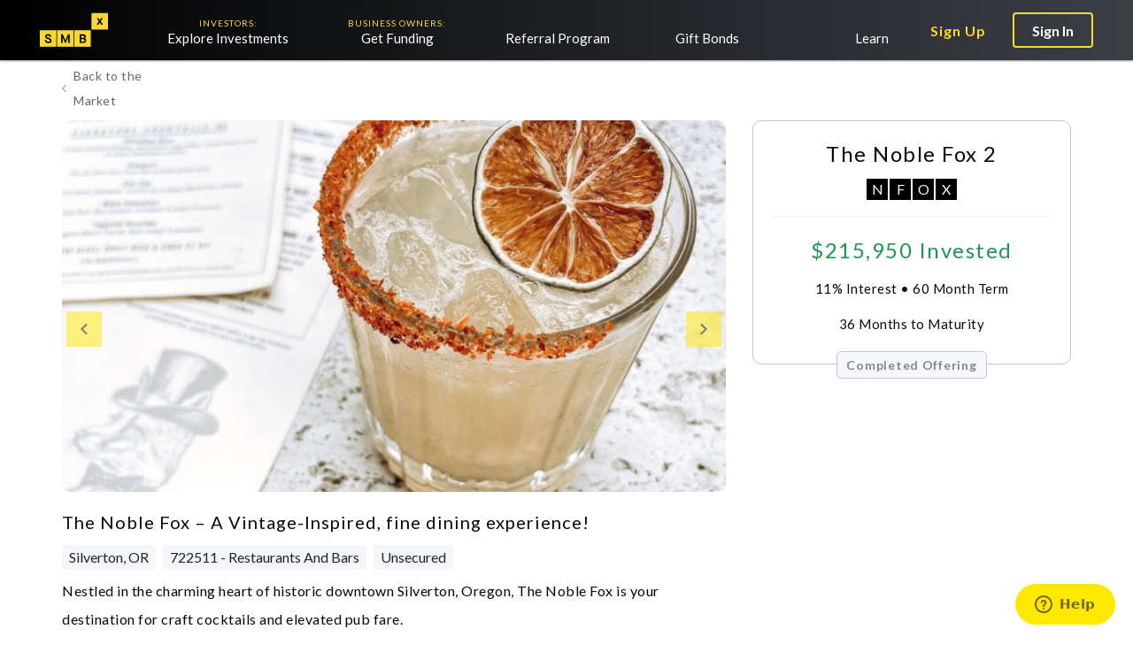

--- FILE ---
content_type: text/html; charset=utf-8
request_url: https://thesmbx.com/app/auction/The-Noble-Fox-2
body_size: 1969
content:
<!DOCTYPE html><html><head><meta charSet="utf-8"/><meta name="viewport" content="width=device-width"/><meta name="next-head-count" content="2"/><script id="googleapis" src="https://maps.googleapis.com/maps/api/js?key=AIzaSyC6pviMJoP0aRpc1yw6izavs6QkZ3gnFBY&amp;libraries=places"></script><link rel="preconnect" href="https://fonts.gstatic.com"/><meta name="title" content="The SMBX - Small Business Bonds Marketplace"/><meta name="description" content="The SMBX is the world’s first marketplace for issuing and buying small business bonds. Earn principal and interest monthly and help businesses grow."/><meta name="keywords" content="small business bonds, smbx, bonds, alternative investments"/><meta property="og:title" content="The SMBX - Small Business Bonds Marketplace"/><meta property="og:url"/><meta property="og:type" content="website"/><meta property="og:image"/><meta property="og:description" content="The SMBX is the world’s first marketplace for issuing and buying small business bonds. Earn principal and interest monthly and help businesses grow."/><meta property="fb:app_id" content="428262817910892"/><meta property="twitter:card" content="summary_large_image"/><meta property="twitter:image"/><meta property="twitter:title" content="The SMBX - Small Business Bonds Marketplace"/><meta property="twitter:description" content="The SMBX is the world’s first marketplace for issuing and buying small business bonds. Earn principal and interest monthly and help businesses grow."/><link rel="apple-touch-icon" href="apple-touch-icon.png"/><meta name="apple-itunes-app" content="app-id=1471275113"/><link rel="preload" href="/_next/static/css/292694a28dbe6c81.css" as="style"/><link rel="stylesheet" href="/_next/static/css/292694a28dbe6c81.css" data-n-g=""/><link rel="preload" href="/_next/static/css/a71f0fcac7d7b4dc.css" as="style"/><link rel="stylesheet" href="/_next/static/css/a71f0fcac7d7b4dc.css" data-n-p=""/><link rel="preload" href="/_next/static/css/3a8b12d16004b140.css" as="style"/><link rel="stylesheet" href="/_next/static/css/3a8b12d16004b140.css" data-n-p=""/><noscript data-n-css=""></noscript><script defer="" nomodule="" src="/_next/static/chunks/polyfills-c67a75d1b6f99dc8.js"></script><script src="/_next/static/chunks/webpack-66f8c38ca3b297ad.js" defer=""></script><script src="/_next/static/chunks/framework-3236775a9ca336a2.js" defer=""></script><script src="/_next/static/chunks/main-f473326aafe27948.js" defer=""></script><script src="/_next/static/chunks/pages/_app-271c4f2ffb2c8f43.js" defer=""></script><script src="/_next/static/chunks/95b64a6e-b0286c37ba7c697e.js" defer=""></script><script src="/_next/static/chunks/1a48c3c1-7f496efc27261b67.js" defer=""></script><script src="/_next/static/chunks/ea88be26-bfcd15ef8762cec1.js" defer=""></script><script src="/_next/static/chunks/5245-a96f0fa1b1e0891d.js" defer=""></script><script src="/_next/static/chunks/8369-f082b134f8908232.js" defer=""></script><script src="/_next/static/chunks/9874-3be9d883c0067c7d.js" defer=""></script><script src="/_next/static/chunks/3940-3cba13fa48287da8.js" defer=""></script><script src="/_next/static/chunks/pages/app/auction/%5Bcompany%5D/%5B%5B...id%5D%5D-cfcc732e3eab3ef3.js" defer=""></script><script src="/_next/static/kLdKrP0URi7hLPDGNbKoh/_buildManifest.js" defer=""></script><script src="/_next/static/kLdKrP0URi7hLPDGNbKoh/_ssgManifest.js" defer=""></script></head><body><div id="__next"></div><script id="__NEXT_DATA__" type="application/json">{"props":{"pageProps":{"params":{"company":"The-Noble-Fox-2"},"tags":{"title":"The Noble Fox 2 - Bond Offering","description":"Small businesses are now offering Small Business Bonds™ on the SMBX. Start investing with as little as $10.","image":"https://smbx-images-prod.s3.amazonaws.com/prod/company/650b86069ea845001e29ec9e/1695256107660_NFOX%20-%20Social%20Image.png","fbImage":"https://smbx-images-prod.s3.amazonaws.com/prod/company/650b86069ea845001e29ec9e/1695256107660_NFOX%20-%20Social%20Image.png","twImage":"https://smbx-images-prod.s3.amazonaws.com/prod/company/650b86069ea845001e29ec9e/1695256107660_NFOX%20-%20Social%20Image.png","keywords":"The Noble Fox 2, invest in local businesses","url":"http://thesmbx.com/app/auction/The-Noble-Fox-2"},"sno":147,"pageStyles":{"maxWidth":1270,"onlyChildren":true}},"__N_SSP":true},"page":"/app/auction/[company]/[[...id]]","query":{"company":"The-Noble-Fox-2"},"buildId":"kLdKrP0URi7hLPDGNbKoh","runtimeConfig":{"AES_VALUE_IV":"R@4x24XVOcsqDQKy","AES_VALUE_KEY":"$t8T1vRzNRN2OHvw#0BO3mhJ\u0026h%1#D2O","AWS_WEBSOCKET_URL":"wss://socket.thesmbx.com","LOGROCKET_SERVICE":"sevcjb/investor-dashboard-prod","NODE_ENV":"prod","PLAID_PUBLIC_KEY":"b7778e651a71dccc609a900cb57f18","SEGMENT_KEY":"ic3pM4xQZdnMbAMG2vMcWlnDZtD4Pp2f","SERVER_API":"https://api.thesmbx.com","SMARTYSTREET_KEY":"73473626966618909","WEBSITE_URL":"https://thesmbx.com/","NEXT_PUBLIC_QUANTITY_PER_PAGE":"18","NEXT_PUBLIC_LD_CLIENT_ID":"62f08cca33ef2e10f470a44b"},"isFallback":false,"gssp":true,"scriptLoader":[]}</script><script id="ze-snippet" src="https://static.zdassets.com/ekr/snippet.js?key=ac803afa-ce96-494a-893a-83e12b678392"> </script><script src="https://unpkg.com/detect-autofill/dist/detect-autofill.js"></script><script type="text/javascript" src="/js/phone.js"></script><script type="text/javascript" src="/js/bank.js"></script></body></html>

--- FILE ---
content_type: text/css; charset=UTF-8
request_url: https://thesmbx.com/_next/static/css/a71f0fcac7d7b4dc.css
body_size: 13799
content:
.information_card_letter-space-1__dX86Q{letter-spacing:1.15px}.information_card_subtitle__xhjxQ{font-size:2.1875em}@media screen and (max-width:426px){.information_card_subtitle__xhjxQ{font-size:1.5625em}}.information_card_header-text__yEWuB{font-size:1.375em;--text-opacity:1;color:#000;color:rgba(0,0,0,var(--text-opacity));font-weight:700}.information_card_form_label__i91lh,.information_card_paragraph__X2Gey{font-size:1.125em;line-height:1.67}@media screen and (max-width:426px){.information_card_form_label__i91lh,.information_card_paragraph__X2Gey{line-height:2.14}}.information_card_form_label__i91lh ol,.information_card_form_label__i91lh ul,.information_card_paragraph__X2Gey ol,.information_card_paragraph__X2Gey ul{margin-left:1.875rem}.information_card_invalid__nBGRx>.information_card_error_input__AXGT9,.information_card_invalid__nBGRx>.information_card_form_error__SN7Ua{display:flex!important}.information_card_invalid__nBGRx>.information_card_form_error_place_bid__wvMru{margin-top:.4375rem;display:block!important;text-align:justify}.information_card_invalid__nBGRx input{--border-opacity:1;border-color:#f03;border-color:rgba(255,0,51,var(--border-opacity))}.information_card_invalid__nBGRx input:focus{box-shadow:0 0 0 2px #f03}.information_card_invalid__nBGRx>div>label{--text-opacity:1!important;color:#f03!important;color:rgba(255,0,51,var(--text-opacity))!important}.information_card_form_group__k6tQZ{display:flex;flex-direction:column;width:100%;position:relative;align-self:baseline;margin-bottom:.5rem}.information_card_form_group__k6tQZ.information_card_bid__9Xzq2{margin-bottom:.875rem}.information_card_form_group_row__boclY{display:flex;justify-content:space-between;align-items:flex-end}@media screen and (max-width:426px){.information_card_form_group_row__boclY{flex-direction:column}}.information_card_form_group_row__boclY>.information_card_form_group__k6tQZ{width:49%}@media screen and (max-width:426px){.information_card_form_group_row__boclY>.information_card_form_group__k6tQZ{width:100%}}.information_card_form_label__wrapper__Jk8wG{width:100%;display:flex;position:relative;line-height:1.67;align-items:center;margin-top:.5rem}.information_card_form_control__6kBUw{font-size:1em;--bg-opacity:1;background-color:#fcfcfc;background-color:rgba(252,252,252,var(--bg-opacity));-webkit-appearance:none;margin-top:8px;width:100%;border-radius:.1875rem;border:1px solid;padding:17px 20px;outline:none;background-clip:padding-box;height:3.125rem}.information_card_form_control__6kBUw:focus{box-shadow:0 0 0 2px #ffe800}.information_card_form_control__6kBUw:disabled{opacity:.6}.information_card_input_container__vvJc_ .information_card_input_icon__DD2UR{position:relative;top:-2.1875rem;font-size:1.125rem;float:right;margin-right:1rem;cursor:pointer}.information_card_input_container__vvJc_ .information_card_active__CrDMP{--text-opacity:1;color:#8a8985;color:rgba(138,137,133,var(--text-opacity))}.information_card_input_container__vvJc_ .information_card_inactive__Zt_Wr{--text-opacity:1;color:#000;color:rgba(0,0,0,var(--text-opacity))}.information_card_error_input__AXGT9{--text-opacity:1!important;color:#f03!important;color:rgba(255,0,51,var(--text-opacity))!important;position:relative;top:calc(100% + 2px);display:none;margin-left:.3125rem}.information_card_error_input__AXGT9 .information_card_icon___3kAi{margin-left:.2rem}.information_card_error_input__AXGT9.information_card_bid__9Xzq2{margin-left:0;margin-top:.3125rem;font-size:1.03125rem}.information_card_btn_smbx__3OcMQ{font-size:1em;border:none;outline:none;padding:.9375rem 1.5625rem;cursor:pointer;letter-spacing:1px;text-transform:uppercase;transition:.3s;text-decoration:none;text-align:center;display:flex;align-items:center;justify-content:center;background-color:transparent;border-radius:.375rem;width:20.3125rem;height:4.6875rem}.information_card_btn_smbx__3OcMQ:active{transform:scale(.95)}.information_card_btn_smbx__3OcMQ:disabled{--text-opacity:1;color:#8a8985;color:rgba(138,137,133,var(--text-opacity));--bg-opacity:1;background-color:#e5e5e5;background-color:rgba(229,229,229,var(--bg-opacity));cursor:default;pointer-events:none;-webkit-user-select:none;-moz-user-select:none;user-select:none}.information_card_btn_smbx__primary__bely7{--bg-opacity:1;background-color:#ffe800;background-color:rgba(255,232,0,var(--bg-opacity));--text-opacity:1;color:#000;color:rgba(0,0,0,var(--text-opacity));font-weight:700!important}.information_card_btn_smbx__secondary__rSJEy{--bg-opacity:1;background-color:#000;background-color:rgba(0,0,0,var(--bg-opacity));--text-opacity:1;color:#fff;color:rgba(255,255,255,var(--text-opacity));font-weight:700!important}.information_card_btn_smbx__3OcMQ:hover{text-decoration:none}.information_card_btn_smbx__primary_outline__ZsIZy{--text-opacity:1;color:#000;color:rgba(0,0,0,var(--text-opacity));--bg-opacity:1;background-color:#fff;background-color:rgba(255,255,255,var(--bg-opacity));border:1px solid #ffe800}.information_card_btn_smbx__primary_outline__ZsIZy:hover{--bg-opacity:1;background-color:#000;background-color:rgba(0,0,0,var(--bg-opacity));--border-opacity:1;border-color:#000;border-color:rgba(0,0,0,var(--border-opacity));--text-opacity:1;color:#fff;color:rgba(255,255,255,var(--text-opacity))}.information_card_btn_smbx__cancel_order__En6_x{padding:.0625rem .125rem;width:14.0625rem;height:3.125rem;text-transform:capitalize;font-weight:400!important;background-color:#fad92d;color:#3b3f46}.information_card_btn_smbx__cancel_order__En6_x:hover{background-color:#ffef64}.information_card_btn_smbx__cancel_order__En6_x:active{background-color:#fad92d}.information_card_action_btn__Z9hg_{max-width:150px;align-self:flex-end;width:100%}.information_card_action_btn_container__m4zFt{display:flex;justify-content:center;width:100%}.information_card_action_btn_container__m4zFt button{max-width:18.75rem;width:100%}.information_card_btn-transition-primary__i_all:disabled,.information_card_btn-transition-secondary___meaM:disabled,.information_card_disabled___Kr3i{--text-opacity:1;color:#666;color:rgba(102,102,102,var(--text-opacity));background-color:#cdcfcf;border-color:#cdcfcf}.information_card_btn-transition-primary__i_all,.information_card_btn-transition-primary__i_all:before,.information_card_btn-transition-secondary___meaM,.information_card_btn-transition-secondary___meaM:before,.information_card_button__LZmxm{border-radius:.375rem;font-weight:400;font-stretch:normal;font-style:normal;line-height:1.13;letter-spacing:.5px;box-shadow:none!important}.information_card_dark__A3Xjx{color:#fff!important;background-color:#000!important}.information_card_btn-transition-primary__i_all{--bg-opacity:1;background-color:#ffe800;background-color:rgba(255,232,0,var(--bg-opacity));--text-opacity:1;color:#000;color:rgba(0,0,0,var(--text-opacity));border:none!important;-webkit-transform:perspective(1px) translateZ(0);transition-duration:.7s;transform:perspective(1px) translateZ(0);position:relative;transition-timing-function:cubic-bezier(.86,.01,.15,.99)}.information_card_btn-transition-primary__i_all:before{content:"";position:absolute;z-index:-1;top:0;left:0;right:0;bottom:0;background:linear-gradient(#000,#000);transform:scaleX(0);transform-origin:50% 50%;transition-property:transform;transition-duration:.7s;transition-timing-function:cubic-bezier(.86,.01,.15,.99)}.information_card_btn-transition-primary__i_all:hover:before{transform:scaleX(1) scaleY(1);--text-opacity:1;color:#fff;color:rgba(255,255,255,var(--text-opacity))}.information_card_btn-transition-primary__i_all:hover{--bg-opacity:1;background-color:#ffe800;background-color:rgba(255,232,0,var(--bg-opacity));color:#fff!important}.information_card_btn-transition-primary__i_all:active{--bg-opacity:1;background-color:#000;background-color:rgba(0,0,0,var(--bg-opacity));animation:information_card_pulse__sCyzA 2s ease 0s 1 normal both}.information_card_btn-transition-primary__i_all:focus{--bg-opacity:1;background-color:#ffe800;background-color:rgba(255,232,0,var(--bg-opacity));--text-opacity:1;color:#000;color:rgba(0,0,0,var(--text-opacity))}.information_card_btn-transition-secondary___meaM{--bg-opacity:1;background-color:#000;background-color:rgba(0,0,0,var(--bg-opacity));--text-opacity:1;color:#fff;color:rgba(255,255,255,var(--text-opacity));border:none!important;-webkit-transform:perspective(1px) translateZ(0);transition-duration:1s;transform:perspective(1px) translateZ(0);position:relative;transition-timing-function:cubic-bezier(.86,.01,.15,.99)}.information_card_btn-transition-secondary___meaM:before{content:"";position:absolute;z-index:-1;top:0;left:0;right:0;bottom:0;background:linear-gradient(grey,grey);transform:scaleX(0);transform-origin:50% 50%;transition-property:transform;transition-duration:1s;transition-timing-function:cubic-bezier(.86,.01,.15,.99)}.information_card_btn-transition-secondary___meaM:hover:before{transform:scaleX(1) scaleY(1);--text-opacity:1;color:#000;color:rgba(0,0,0,var(--text-opacity))}.information_card_btn-transition-secondary___meaM:hover{--bg-opacity:1;background-color:#fff;background-color:rgba(255,255,255,var(--bg-opacity));color:#fff!important}.information_card_btn-transition-secondary___meaM:active,.information_card_btn-transition-secondary___meaM:focus{--bg-opacity:1;background-color:#000;background-color:rgba(0,0,0,var(--bg-opacity));animation:information_card_pulse__sCyzA 2s ease 0s 1 normal both}.information_card_btn-transition-secondary___meaM:focus{--bg-opacity:1;background-color:#000;background-color:rgba(0,0,0,var(--bg-opacity));--text-opacity:1;color:#fff;color:rgba(255,255,255,var(--text-opacity))}.information_card_raise_button__L3JBF{width:106px;height:30px;flex-grow:0;margin-right:25px;padding:0 10px;border-radius:6px;border:1px solid #ffe800;display:flex;align-items:center;justify-content:center}.information_card_raise_button__L3JBF>p{width:86px;flex-grow:0;font-family:Lato;font-size:14px;font-weight:400;font-stretch:normal;font-style:normal;line-height:2;color:#ffe800}.information_card_normal__LtcRo{font-weight:500;font-weight:400;font-stretch:normal;font-style:normal}.information_card_main_padding___TdjA{padding:2.5rem}@media screen and (max-width:575px){.information_card_main_padding___TdjA{padding:1.25rem}}.information_card_desktop__IlPCF,.information_card_mobile__Fu_zB,.information_card_tablet_mobile__datpa{display:inline-block}.information_card_info_item__27atK{display:flex;align-items:center;justify-content:space-between;padding-top:.625rem;padding-bottom:.625rem;border-bottom:1px solid #f5f5f5}.information_card_info_item__27atK>div{flex:1 1;font-weight:100}.information_card_letter__Kx6jn{background:#000;color:#fff;padding:.625rem;width:1.25rem;height:1.25rem;display:flex;justify-content:center;align-items:center;text-transform:uppercase}@media screen and (min-width:1052px){.information_card_desktop__IlPCF{display:block}.information_card_tablet_mobile__datpa{display:none}}@media screen and (max-width:1051px){.information_card_desktop__IlPCF{display:none}.information_card_tablet_mobile__datpa{display:block;margin-top:2.8125rem}}.information_card_container__M2ZFR{width:100%;max-width:360px;position:relative}@keyframes information_card_showHoldings__Io03u{0%{top:0}to{top:25px}}.information_card_card_content__Smyb4{width:100%;border:1px solid #c2c7cf;background-color:#fff;border-radius:10px;padding:0 20px 30px;display:flex;flex-direction:column}.information_card_card_content_bonds__1NTs7{position:absolute;animation:information_card_showHoldings__Io03u 1s forwards}.information_card_card_companyname__dqC0B{margin-top:19px;color:#08080f}.information_card_card_companyname__dqC0B,.information_card_card_raised__OV0o1{min-height:36px;font-family:Lato;font-size:24px;font-weight:500;font-stretch:normal;font-style:normal;line-height:1.5;letter-spacing:1.5px;text-align:center}.information_card_card_raised__OV0o1{margin:0 auto;color:#219653}.information_card_card_label__8kghz{min-height:30px;margin:10px auto 0;font-family:Lato;font-size:15px;font-weight:400;font-stretch:normal;font-style:normal;line-height:2;letter-spacing:.5px;text-align:center;color:#08080f}.information_card_card_tag__AiSE9{width:100%;height:30px;position:absolute;bottom:-15px;left:0;display:flex;justify-content:center;align-items:center}.information_card_card_tag__AiSE9>p{font-size:14px;background-color:#fff;font-weight:700;font-stretch:normal;font-style:normal;line-height:1.25;letter-spacing:.73px;text-align:center;padding:6px 10px;border-radius:5px;border:1px solid #c2c7cf;background-color:#f6f8fe}.information_card_bonds_symbol__Ve8GN{display:flex;justify-content:center;margin:9px 0 17px}.information_card_divider__PWRTc{width:100%;height:1px;flex-grow:0;background-color:#f2f2f2;margin-bottom:1.25rem}.information_card_custom_container__BDSK8{border-radius:.375rem;border:.0625rem solid #cdcdcd;margin-top:.9375rem;margin-bottom:.625rem;font-size:.875rem;background-color:#fff;padding:1.125rem .625rem 0;display:flex;flex-direction:column;width:100%;height:3rem;position:relative;overflow:hidden}.information_card_custom_label__MRF8R{font-size:.75rem;position:absolute;top:0;left:.625rem;color:#666}.information_card_custom_input__a7SEU,.information_card_custom_label__MRF8R{font-family:Lato;font-weight:400;font-stretch:normal;font-style:normal;letter-spacing:.5px;text-align:left}.information_card_custom_input__a7SEU{width:100%;height:28px;flex-grow:0;font-size:14px;line-height:2}.information_card_error_bid__0HGs0{color:#f03;font-size:.8125rem}.information_card_bottomText__YcPUR{font-size:.75rem;margin-bottom:25px}.information_card_popup__NVKUe{box-shadow:0 4px 4px 0 hsla(0,0%,80%,.15);border:.5px solid #f2f2f2;background-color:#fff;padding:19px 15px 15px;font-size:14px;font-weight:400;line-height:2;text-align:left;color:#08080f;border-radius:0}.information_card_button_general__yvqLk,.information_card_popup__NVKUe{font-family:Lato;font-stretch:normal;font-style:normal;letter-spacing:.5px}.information_card_button_general__yvqLk{width:100%;max-width:325px;height:40px;font-size:18px;font-weight:700;line-height:1;text-align:center;border-radius:6px;background-color:#fad92d;color:#3b3f46;transition:all .3s ease-in-out;margin-bottom:17px}.information_card_button_general__yvqLk:active,.information_card_button_general__yvqLk:hover{background-color:#ffef64}.information_card_button_general__yvqLk:disabled{color:#82868e;background-color:#c2c7cf}.information_card_hold_container__ci_G7{width:100%;max-width:360px;height:54px;padding:4px 0 32px;border-radius:10px;background-color:#fff9a6}.information_card_hold_container__ci_G7>p{width:100%;height:18px;font-family:Lato;font-size:12px;font-weight:400;font-stretch:normal;font-style:normal;line-height:1.46;letter-spacing:.73px;text-align:center;color:#3b3f46;display:flex;justify-content:center;align-items:center}.information_card_button_ps__CIUGQ{height:17px;font-family:Lato;font-style:normal;font-weight:700;font-size:14px;line-height:17px;text-align:center;text-decoration-line:underline;color:#4bbeff;margin:0 auto 31px}.information_card_button_ps__CIUGQ:disabled{color:#c2c7cf}@import"https://fonts.googleapis.com/css2?family=Lato&display=swap";@import"https://fonts.googleapis.com/css2?family=Lato:wght@900&display=swap";@import"https://fonts.googleapis.com/css2?family=Lato:wght@700&display=swap";@import"https://fonts.googleapis.com/css2?family=Lato:wght@300&display=swap";@font-face{font-family:Lato Regular;src:url(/fonts/lato/Lato-Regular.ttf)}@font-face{font-family:Maison Neue;font-weight:300;font-style:normal;src:local("Maison Neue"),url(/fonts/maison-neue/MaisonNeue-Book.woff2) format("woff2"),url(/fonts/maison-neue/MaisonNeue-Book.woff) format("woff")}@font-face{font-family:Maison Neue;font-weight:500;font-style:bold;src:local("Maison Neue"),url(/fonts/maison-neue/MaisonNeue-Medium.woff2) format("woff2"),url(/fonts/maison-neue/MaisonNeue-Medium.woff) format("woff")}@font-face{font-family:Maison Neue Demi;src:url(/fonts/maison-neue/MaisonNeue-Demi.otf) format("woff")}.auction_letter-space-1__nizCN{letter-spacing:1.15px}.auction_subtitle__BjU1m{font-size:2.1875em}@media screen and (max-width:426px){.auction_subtitle__BjU1m{font-size:1.5625em}}.auction_header-text__FpYFd{font-size:1.375em;--text-opacity:1;color:#000;color:rgba(0,0,0,var(--text-opacity));font-weight:700}.auction_form_label__UnbsA,.auction_paragraph__hn1Dx{font-size:1.125em;line-height:1.67}@media screen and (max-width:426px){.auction_form_label__UnbsA,.auction_paragraph__hn1Dx{line-height:2.14}}.auction_form_label__UnbsA ol,.auction_form_label__UnbsA ul,.auction_paragraph__hn1Dx ol,.auction_paragraph__hn1Dx ul{margin-left:1.875rem}.auction_invalid__Wduqx>.auction_error_input__d0hqx,.auction_invalid__Wduqx>.auction_form_error__SmIjm{display:flex!important}.auction_invalid__Wduqx>.auction_form_error_place_bid__CdZ_M{margin-top:.4375rem;display:block!important;text-align:justify}.auction_invalid__Wduqx input{--border-opacity:1;border-color:#f03;border-color:rgba(255,0,51,var(--border-opacity))}.auction_invalid__Wduqx input:focus{box-shadow:0 0 0 2px #f03}.auction_invalid__Wduqx>div>label{--text-opacity:1!important;color:#f03!important;color:rgba(255,0,51,var(--text-opacity))!important}.auction_form_group__fj9la{display:flex;flex-direction:column;width:100%;position:relative;align-self:baseline;margin-bottom:.5rem}.auction_form_group__fj9la.auction_bid__0VzBV{margin-bottom:.875rem}.auction_form_group_row__Gpo7j{display:flex;justify-content:space-between;align-items:flex-end}@media screen and (max-width:426px){.auction_form_group_row__Gpo7j{flex-direction:column}}.auction_form_group_row__Gpo7j>.auction_form_group__fj9la{width:49%}@media screen and (max-width:426px){.auction_form_group_row__Gpo7j>.auction_form_group__fj9la{width:100%}}.auction_form_label__wrapper__r6lnk{width:100%;display:flex;position:relative;line-height:1.67;align-items:center;margin-top:.5rem}.auction_form_control__DIj9w{font-size:1em;--bg-opacity:1;background-color:#fcfcfc;background-color:rgba(252,252,252,var(--bg-opacity));-webkit-appearance:none;margin-top:8px;border-radius:.1875rem;border:1px solid;padding:17px 20px;outline:none;background-clip:padding-box;height:3.125rem}.auction_form_control__DIj9w:focus{box-shadow:0 0 0 2px #ffe800}.auction_form_control__DIj9w:disabled{opacity:.6}.auction_input_container__9fohC .auction_input_icon__HowD9{position:relative;top:-2.1875rem;font-size:1.125rem;float:right;margin-right:1rem;cursor:pointer}.auction_input_container__9fohC .auction_active__iWuuv{--text-opacity:1;color:#8a8985;color:rgba(138,137,133,var(--text-opacity))}.auction_input_container__9fohC .auction_inactive__ZHVmB{--text-opacity:1;color:#000;color:rgba(0,0,0,var(--text-opacity))}.auction_error_input__d0hqx{--text-opacity:1!important;color:#f03!important;color:rgba(255,0,51,var(--text-opacity))!important;position:relative;top:calc(100% + 2px);display:none;margin-left:.3125rem}.auction_error_input__d0hqx .auction_icon__qUFk2{margin-left:.2rem}.auction_error_input__d0hqx.auction_bid__0VzBV{margin-left:0;margin-top:.3125rem;font-size:1.03125rem}.auction_btn_smbx__1tmrG{font-size:1em;border:none;outline:none;padding:.9375rem 1.5625rem;cursor:pointer;letter-spacing:1px;text-transform:uppercase;transition:.3s;text-decoration:none;text-align:center;display:flex;align-items:center;justify-content:center;background-color:transparent;border-radius:.375rem;width:20.3125rem;height:4.6875rem}.auction_btn_smbx__1tmrG:active{transform:scale(.95)}.auction_btn_smbx__1tmrG:disabled{--text-opacity:1;color:#8a8985;color:rgba(138,137,133,var(--text-opacity));--bg-opacity:1;background-color:#e5e5e5;background-color:rgba(229,229,229,var(--bg-opacity));cursor:default;pointer-events:none;-webkit-user-select:none;-moz-user-select:none;user-select:none}.auction_btn_smbx__primary___MHnL{--bg-opacity:1;background-color:#ffe800;background-color:rgba(255,232,0,var(--bg-opacity));--text-opacity:1;color:#000;color:rgba(0,0,0,var(--text-opacity));font-weight:700!important}.auction_btn_smbx__secondary__eQhgu{--bg-opacity:1;background-color:#000;background-color:rgba(0,0,0,var(--bg-opacity));--text-opacity:1;color:#fff;color:rgba(255,255,255,var(--text-opacity));font-weight:700!important}.auction_btn_smbx__1tmrG:hover{text-decoration:none}.auction_btn_smbx__primary_outline__zQvtZ{--text-opacity:1;color:#000;color:rgba(0,0,0,var(--text-opacity));--bg-opacity:1;background-color:#fff;background-color:rgba(255,255,255,var(--bg-opacity));border:1px solid #ffe800}.auction_btn_smbx__primary_outline__zQvtZ:hover{--bg-opacity:1;background-color:#000;background-color:rgba(0,0,0,var(--bg-opacity));--border-opacity:1;border-color:#000;border-color:rgba(0,0,0,var(--border-opacity));--text-opacity:1;color:#fff;color:rgba(255,255,255,var(--text-opacity))}.auction_btn_smbx__cancel_order__ULmwe{padding:.0625rem .125rem;width:14.0625rem;height:3.125rem;text-transform:capitalize;font-weight:400!important;background-color:#fad92d;color:#3b3f46}.auction_btn_smbx__cancel_order__ULmwe:hover{background-color:#ffef64}.auction_btn_smbx__cancel_order__ULmwe:active{background-color:#fad92d}.auction_action_btn__0BVI1{max-width:150px;align-self:flex-end;width:100%}.auction_action_btn_container__323u6{display:flex;justify-content:center;width:100%}.auction_action_btn_container__323u6 button{max-width:18.75rem;width:100%}.auction_btn-transition-primary__va31q:disabled,.auction_btn-transition-secondary__ru1wW:disabled,.auction_disabled__psJak{--text-opacity:1;color:#666;color:rgba(102,102,102,var(--text-opacity));background-color:#cdcfcf;border-color:#cdcfcf}.auction_btn-transition-primary__va31q,.auction_btn-transition-primary__va31q:before,.auction_btn-transition-secondary__ru1wW,.auction_btn-transition-secondary__ru1wW:before,.auction_button__GB23Q{border-radius:.375rem;font-weight:400;font-stretch:normal;font-style:normal;line-height:1.13;letter-spacing:.5px;box-shadow:none!important}.auction_dark__CfE5P{color:#fff!important;background-color:#000!important}.auction_btn-transition-primary__va31q{--bg-opacity:1;background-color:#ffe800;background-color:rgba(255,232,0,var(--bg-opacity));--text-opacity:1;color:#000;color:rgba(0,0,0,var(--text-opacity));border:none!important;-webkit-transform:perspective(1px) translateZ(0);transition-duration:.7s;transform:perspective(1px) translateZ(0);position:relative;transition-timing-function:cubic-bezier(.86,.01,.15,.99)}.auction_btn-transition-primary__va31q:before{content:"";position:absolute;z-index:-1;top:0;left:0;right:0;bottom:0;background:linear-gradient(#000,#000);transform:scaleX(0);transform-origin:50% 50%;transition-property:transform;transition-duration:.7s;transition-timing-function:cubic-bezier(.86,.01,.15,.99)}.auction_btn-transition-primary__va31q:hover:before{transform:scaleX(1) scaleY(1);--text-opacity:1;color:#fff;color:rgba(255,255,255,var(--text-opacity))}.auction_btn-transition-primary__va31q:hover{--bg-opacity:1;background-color:#ffe800;background-color:rgba(255,232,0,var(--bg-opacity));color:#fff!important}.auction_btn-transition-primary__va31q:active{--bg-opacity:1;background-color:#000;background-color:rgba(0,0,0,var(--bg-opacity));animation:auction_pulse__jhZv2 2s ease 0s 1 normal both}.auction_btn-transition-primary__va31q:focus{--bg-opacity:1;background-color:#ffe800;background-color:rgba(255,232,0,var(--bg-opacity));--text-opacity:1;color:#000;color:rgba(0,0,0,var(--text-opacity))}.auction_btn-transition-secondary__ru1wW{--bg-opacity:1;background-color:#000;background-color:rgba(0,0,0,var(--bg-opacity));--text-opacity:1;color:#fff;color:rgba(255,255,255,var(--text-opacity));border:none!important;-webkit-transform:perspective(1px) translateZ(0);transition-duration:1s;transform:perspective(1px) translateZ(0);position:relative;transition-timing-function:cubic-bezier(.86,.01,.15,.99)}.auction_btn-transition-secondary__ru1wW:before{content:"";position:absolute;z-index:-1;top:0;left:0;right:0;bottom:0;background:linear-gradient(grey,grey);transform:scaleX(0);transform-origin:50% 50%;transition-property:transform;transition-duration:1s;transition-timing-function:cubic-bezier(.86,.01,.15,.99)}.auction_btn-transition-secondary__ru1wW:hover:before{transform:scaleX(1) scaleY(1);--text-opacity:1;color:#000;color:rgba(0,0,0,var(--text-opacity))}.auction_btn-transition-secondary__ru1wW:hover{--bg-opacity:1;background-color:#fff;background-color:rgba(255,255,255,var(--bg-opacity));color:#fff!important}.auction_btn-transition-secondary__ru1wW:active,.auction_btn-transition-secondary__ru1wW:focus{--bg-opacity:1;background-color:#000;background-color:rgba(0,0,0,var(--bg-opacity));animation:auction_pulse__jhZv2 2s ease 0s 1 normal both}.auction_btn-transition-secondary__ru1wW:focus{--bg-opacity:1;background-color:#000;background-color:rgba(0,0,0,var(--bg-opacity));--text-opacity:1;color:#fff;color:rgba(255,255,255,var(--text-opacity))}.auction_raise_button__wCzOJ{width:106px;height:30px;flex-grow:0;margin-right:25px;padding:0 10px;border-radius:6px;border:1px solid #ffe800;display:flex;align-items:center;justify-content:center}.auction_raise_button__wCzOJ>p{width:86px;flex-grow:0;font-family:Lato;font-size:14px;font-weight:400;font-stretch:normal;font-style:normal;line-height:2;color:#ffe800}.auction_back__deP2N,.auction_comments_card__hHo3a .auction_replies_input__Um_45,.auction_comments_input__0dDCd,.auction_form_control__DIj9w,.auction_info__cE0hh .auction_data__LtDe4 .auction_btn-transition-primary__va31q,.auction_info__cE0hh .auction_data__LtDe4 .auction_btn-transition-primary__va31q:before,.auction_info__cE0hh .auction_data__LtDe4 .auction_btn-transition-secondary__ru1wW,.auction_info__cE0hh .auction_data__LtDe4 .auction_btn-transition-secondary__ru1wW:before,.auction_info__cE0hh .auction_data__LtDe4 .auction_button__GB23Q,.auction_info__cE0hh .auction_data__LtDe4 .auction_description__OJHD5,.auction_info__cE0hh .auction_data__LtDe4 .auction_description__OJHD5 .auction_title__DE9BC,.auction_info__cE0hh .auction_data__LtDe4 .auction_link__LGYza,.auction_info__cE0hh .auction_data__LtDe4 .auction_raised__FgFX5,.auction_info__cE0hh .auction_time__TgbEB,.auction_noBids_btn__3CtI2,.auction_normal__A3Y3w,.auction_pill__IHkJg,.auction_registerButton__LWYWs,.auction_registerButtonmb__cmD0z,.auction_register_pending_text__L6OCv,.auction_section_information__NIag4 .auction_links__aqbFY .auction_link__LGYza,.auction_section_information__NIag4 .auction_links__aqbFY .auction_noLink__5AtYY,.auction_section_mb_information__w8L5i .auction_links__aqbFY .auction_link__LGYza,.auction_section_mb_information__w8L5i .auction_links__aqbFY .auction_noLink__5AtYY,.auction_tabsmb_item__uW3QR,.auction_time_mb__ffiEj,.auction_title__DE9BC,.auction_title_invest__Y_PIL,.auction_title_mb__uhR7s{font-weight:500}.auction_main_padding__nosn4{padding:2.5rem}@media screen and (max-width:575px){.auction_main_padding__nosn4{padding:1.25rem}}.auction_desktop__bvovV,.auction_mobile__IC6qq,.auction_tablet_mobile__618mV{display:inline-block}.auction_info_item__wrUjK{display:flex;align-items:center;justify-content:space-between;padding-top:.625rem;padding-bottom:.625rem;border-bottom:1px solid #f5f5f5}.auction_info_item__wrUjK>div{flex:1 1;font-weight:100}.auction_letter__Y29oi{background:#000;color:#fff;padding:.625rem;width:1.25rem;height:1.25rem;display:flex;justify-content:center;align-items:center;text-transform:uppercase}@media screen and (min-width:1052px){.auction_desktop__bvovV{display:block}.auction_tablet_mobile__618mV{display:none}}@media screen and (max-width:1051px){.auction_desktop__bvovV{display:none}.auction_tablet_mobile__618mV{display:block;margin-top:2.8125rem}}.auction_bids__info_item__yf3VF{--bg-opacity:1;background-color:#fff;background-color:rgba(255,255,255,var(--bg-opacity));display:flex;justify-content:flex-end;align-items:flex-start;align-content:flex-end;padding:.625rem;margin:5px 0;border-bottom:1px solid #f5f5f5;width:22rem;min-height:3.75rem;position:relative}@media screen and (max-width:640px){.auction_bids__info_item__yf3VF{width:100%;margin:0 0 12px;background:none;border-color:#e5e7ed;padding:0 0 11px}}.auction_bids__info_item__yf3VF .auction_clickable__Yi_5P{cursor:pointer}.auction_bids__info_item__yf3VF .auction_user__j_kxb{display:flex;flex:auto}.auction_bids__info_item__yf3VF .auction_user__j_kxb .auction_avatar__UBPDM{flex:initial;border-radius:50%;width:2.5rem;height:2.5rem;overflow:hidden}.auction_bids__info_item__yf3VF .auction_user__j_kxb .auction_avatar__UBPDM .auction_anonymous__ROJlJ{--text-opacity:1;color:#ffe800;color:rgba(255,232,0,var(--text-opacity));font-family:Lato,Lato-Black,Lato-Light;--bg-opacity:1;background-color:#000;background-color:rgba(0,0,0,var(--bg-opacity));width:100%;height:100%;display:flex;align-items:center;justify-content:center;border-radius:50%;font-size:20px;font-weight:700}.auction_bids__info_item__yf3VF .auction_user__j_kxb .auction_username__KJZ5c{margin-left:.625rem;width:5.9375rem;max-height:2.625rem;overflow:hidden;word-wrap:break-word;font-family:Lato;font-size:14px;font-weight:400;font-stretch:normal;font-style:normal;line-height:1.5;text-align:left;letter-spacing:.4px}@media screen and (max-width:640px){.auction_bids__info_item__yf3VF .auction_user__j_kxb .auction_username__KJZ5c{color:#c2c7cf;font-style:italic}}.auction_bids__info_item__yf3VF .auction_user__j_kxb .auction_username_public__1_69v{color:#4bbeff;text-decoration:underline;font-style:normal}@media screen and (max-width:640px){.auction_bids__info_item__yf3VF .auction_user__j_kxb .auction_username_public__1_69v{font-weight:700}}.auction_bids__info_item__yf3VF .auction_user__j_kxb .auction_username_private__bmmE5{color:#08080f;text-decoration:none}.auction_bids__info_item__yf3VF .auction_quantity__RGc5S{min-width:3.4375rem}.auction_bids__info_item__yf3VF .auction_time__TgbEB{padding:0 1.5625rem;min-width:4.25rem;font-weight:400;font-family:Lato;font-size:14px;font-stretch:normal;font-style:normal}.auction_bids__info_item__yf3VF .auction_mobiletime__suvk3{display:none;color:#82868e;padding:0;font-size:12px;line-height:16px;letter-spacing:.15px;font-weight:400}@media screen and (max-width:640px){.auction_bids__info_item__yf3VF .auction_mobiletime__suvk3{display:block}.auction_bids__info_item__yf3VF .auction_desktoptime__YzVJq{display:none}}.auction_bids__info_item__yf3VF .auction_user__j_kxb>div,.auction_bids__info_item__yf3VF>div{font-weight:100;align-self:center}.auction_bids__info_item__yf3VF:last-child{border-bottom:none}.auction_bids__modal__nPnZP .auction_modal_container__Salcd{background:#fff;padding-top:1.25rem!important}.auction_bids__modal__nPnZP .auction_modal_close__83huP{margin:0}.auction_bids__modal__nPnZP .auction_activity_container__WIKu1{text-align:center;font-size:1.125rem;color:#767676;padding:2.3125rem .4375rem .4375rem}.auction_bids__modal__nPnZP .auction_activity_container__WIKu1 .auction_avatar__UBPDM{margin:0 auto 2rem;width:7.5rem;border-radius:50%}.auction_bids__modal__nPnZP .auction_activity_container__WIKu1 .auction_user_info__FZsjv{justify-content:center;margin-bottom:3.125rem}.auction_bids__modal__nPnZP .auction_activity_container__WIKu1 .auction_user_info__FZsjv .auction_separate__tDytz{margin:0 1.5625rem}.auction_bids__modal__nPnZP .auction_activity_container__WIKu1 .auction_total__jbcIV{justify-content:space-between;padding:0 1.125rem}.auction_bids__modal__nPnZP .auction_activity_container__WIKu1 .auction_total__jbcIV .auction_quantity__RGc5S{font-weight:700;font-size:1.5rem;margin-bottom:1.6875rem}.auction_bids__modal__nPnZP .auction_activity_container__WIKu1 .auction_portfolio__V7M_Q{text-align:left}.auction_bids__modal__nPnZP .auction_activity_container__WIKu1 .auction_portfolio_header__pFvmj{font-weight:700;border-bottom:1px solid #f5f5f5;padding-bottom:.3125rem;padding-left:1.125rem}.auction_bids__modal__nPnZP .auction_activity_container__WIKu1 .auction_portfolio_bonds__LCcQn .auction_info_item__wrUjK{padding:.875rem 1.125rem}.auction_bids__modal__nPnZP .auction_activity_container__WIKu1 .auction_portfolio_bonds__LCcQn .auction_info_item__wrUjK .auction_text__nOmT3{font-size:1rem}.auction_bids__modal__nPnZP .auction_activity_container__WIKu1 .auction_portfolio_bonds__LCcQn .auction_info_item__wrUjK :last-child{text-align:right;font-weight:500}.auction_bids__btn__xp0B5{width:100%;text-align:center}.auction_bids__btn_see_more__G4HxR{width:165px;height:48px;padding:0 15px;transition:all .3s ease-in-out;background:#fad92d;border-radius:4px;font-family:Lato;font-size:14px;font-weight:600;font-stretch:normal;font-style:normal;letter-spacing:.5px;text-align:center;font-size:16px;line-height:19px;color:#3b3f46}.auction_bids__btn_see_more__G4HxR:hover{background:#fbe46c}.auction_bids__btn_see_more__G4HxR:active{background:#fad92d}.auction_leftLine__Z5Q5h{border:none;border-left:.0625rem solid #ededed;height:2.5rem;width:.0625rem;position:absolute;left:-.75rem;top:2.8125rem}.auction_circle__UQi3B{background:transparent;border-radius:50%;height:.8125rem;width:.8125rem;border:1px solid #cdcdcd;position:absolute;left:-1.125rem}.auction_circle__UQi3B .auction_insideCircle__w80TE{background:#fad92d;border-radius:50%;height:.4375rem;width:.4375rem;margin:.1375rem}@media screen and (max-width:640px){.auction_circle__UQi3B{display:none}}.auction_hidden_bid__nJbFI{width:352px;height:60px;padding:10px;background-image:linear-gradient(180deg,hsla(0,0%,100%,0),#fff,#f6f8fe);position:absolute;bottom:0;left:0}@media screen and (max-width:640px){.auction_hidden_bid__nJbFI{width:325px}}.auction_history_tab__APc2L{background-color:#fff!important}.auction_history_tab__APc2L .auction_container__oihmc{margin:3rem 1.875rem}.auction_history_tab__APc2L .auction_container_header__rfhIN{display:flex;align-items:center}.auction_history_tab__APc2L .auction_container_header__rfhIN .auction_close__x_oaq{width:5%;font-size:1.5625rem;cursor:pointer}.auction_history_tab__APc2L .auction_container_header__rfhIN .auction_bonds_small_symbol__M26QC,.auction_history_tab__APc2L .auction_container_header__rfhIN .auction_bonds_symbol__Z7xb_{justify-content:center;width:95%}.auction_history_tab__APc2L .auction_container_header__rfhIN .auction_bonds_small_symbol__M26QC>.auction_letter__Y29oi,.auction_history_tab__APc2L .auction_container_header__rfhIN .auction_bonds_symbol__Z7xb_>.auction_letter__Y29oi{font-size:1.0625rem;width:1.5rem;height:1.5rem}@media screen and (max-width:426px){.auction_history_tab__APc2L .auction_container_header__rfhIN .auction_bonds_small_symbol__M26QC,.auction_history_tab__APc2L .auction_container_header__rfhIN .auction_bonds_symbol__Z7xb_{display:grid}}.auction_history_tab__APc2L .auction_container__oihmc .auction_body__GMU3A{margin-top:1.625rem}@media screen and (max-width:328px){.auction_history_tab__APc2L .auction_container__oihmc .auction_body__GMU3A .auction_bonds_data_bid_list__Bnscb{font-size:.75rem}}.auction_history_tab__APc2L .auction_container__oihmc .auction_body__GMU3A .auction_progress_bar_horizontal_amount__qMa_G .auction_order__2_4LE{display:none}@media screen and (max-width:600px){.auction_history_tab__APc2L .auction_container__oihmc{margin:3rem 0}.auction_history_tab__APc2L .auction_container_header__rfhIN .auction_close__x_oaq{margin-left:.625rem}.auction_history_tab__APc2L .auction_container__oihmc .auction_body__GMU3A .auction_progress_bar_horizontal_amount__qMa_G .auction_order__2_4LE{margin-left:0;color:#000;font-size:.875rem;font-weight:700;display:block;float:left;margin-top:.4375rem}.auction_bids__modal__nPnZP .auction_modal_close__83huP{right:0;margin:0;left:0}.auction_bids__modal__nPnZP .auction_modal_container__Salcd{height:100%;width:100%;left:0;top:0;transform:none}}@media screen and (max-width:600px)and (max-width:350px){.auction_bids__modal__nPnZP .auction_modal_container__Salcd{padding-left:0;padding-right:0}}@media screen and (max-width:600px){.auction_bids__modal__nPnZP .auction_modal_container__Salcd .auction_activity_container__WIKu1{padding:2.625rem .4375rem .4375rem!important}}@media screen and (max-width:600px)and (max-width:350px){.auction_bids__modal__nPnZP .auction_modal_container__Salcd .auction_activity_container__WIKu1 .auction_user_info__FZsjv{padding:0 .3125rem}.auction_bids__modal__nPnZP .auction_modal_container__Salcd .auction_activity_container__WIKu1 .auction_total__jbcIV{font-size:1.1rem}.auction_bids__modal__nPnZP .auction_modal_container__Salcd .auction_activity_container__WIKu1 .auction_total__jbcIV .auction_quantity__RGc5S{font-size:1.25rem!important}}@media screen and (max-width:400px){.auction_history_tab__APc2L .auction_container__oihmc .auction_body__GMU3A .auction_bonds_data_bid_list__Bnscb .auction_bids__info_item__yf3VF .auction_time__TgbEB{width:18%;margin:0 1.0625rem;padding-right:0}.auction_history_tab__APc2L .auction_container__oihmc .auction_body__GMU3A .auction_progress_bar_horizontal_amount__qMa_G span{margin-left:11%}}@media screen and (max-width:400px)and (max-width:300px){.auction_history_tab__APc2L .auction_container__oihmc .auction_body__GMU3A .auction_progress_bar_horizontal_amount__qMa_G span{margin-left:3%}}.auction_notification_opacity__NvcPY{opacity:0;animation:auction_showModal__T0RBr 1s forwards}@keyframes auction_showModal__T0RBr{0%{opacity:0}90%{opacity:0}to{opacity:1}}.auction_notification_space__IVZnm{margin-bottom:1.5625rem}.auction_notification_space_button__83gD2{padding-top:.375rem}.auction_notification_exit__iLzWR{position:absolute;top:.625rem;right:.625rem;--text-opacity:1;color:#666;color:rgba(102,102,102,var(--text-opacity));font-size:1.25rem;cursor:pointer}.auction_notification_modal_container__kh93D{width:22.9375rem;border-radius:1px;box-shadow:0 1px 10px 0 hsla(0,0%,40%,.25);border:none}.auction_notification_modal_exit__29_Zc{position:absolute;right:0;margin-top:.875rem;margin-right:.875rem}.auction_notification_modal_title__u1OOj,.auction_notification_modal_title_sm__kgI0c{font-family:Lato;font-weight:500;font-size:1.875rem;line-height:1.5;letter-spacing:2px;display:flex;align-items:center;color:#08080f;background-repeat:no-repeat;background-position:0;min-height:6.625rem;background-size:6.625rem;background-image:url(/images/img/exclamation.png)}.auction_notification_modal_title_sm__kgI0c{font-size:1.125rem;min-height:3.875rem;background-size:3.875rem;letter-spacing:1px}.auction_notification_modal_settings__4YO0N{background-image:url(/images/img/settings.png)}.auction_notification_modal_lock__nC3va{background-image:url(/images/icons/lock_icon.png)}.auction_notification_modal_text__QhgwY{line-height:2;letter-spacing:.5px;margin-top:.4375rem;margin-bottom:1.25rem;color:#000;padding-left:.1875rem;padding-right:.1875rem}.auction_notification_modal_text_margin__ctdYd{margin-bottom:1.875rem;color:#333}.auction_notification_modal_line__aXOr_{margin-bottom:1rem}.auction_notification_modal_padding__UNa3l{padding:1.75rem 1.6875rem 1.875rem}.auction_notification_modal_btn_modal__Qp_7r,.auction_notification_modal_btn_modal_sm__Lilf0{width:11.125rem;height:3rem;border-radius:.375rem;border:1px solid #000;line-height:1.13;letter-spacing:.5px}.auction_notification_modal_btn_modal__Qp_7r:disabled,.auction_notification_modal_btn_modal_sm__Lilf0:disabled{background-color:#cdcdcd;border-color:#cdcdcd;--text-opacity:1;color:#000;color:rgba(0,0,0,var(--text-opacity))}.auction_notification_modal_btn_modal_sm__Lilf0{width:100%;height:2.5rem}.auction_notification_modal_btn_cancel__2LKPd{margin-top:1.25rem;--text-opacity:1;color:#000;color:rgba(0,0,0,var(--text-opacity))}@keyframes auction_pulse__jhZv2{0%{animation-timing-function:ease-out;transform:scale(1);transform-origin:center center}10%{animation-timing-function:ease-in;transform:scale(.96)}17%{animation-timing-function:ease-out;transform:scale(.98)}33%{animation-timing-function:ease-in;transform:scale(.94)}45%{animation-timing-function:ease-out;transform:scale(1)}}@keyframes auction_jump__xwFf0{0%{transform:translateY(0)}to{transform:translateY(-3px)}}@keyframes auction_jump-custom__HhMbU{0%{transform:translateY(0)}50%{transform:translateY(-3px)}to{transform:translateY(0)}}@keyframes auction_jump-back__K0OUo{0%{transform:translateY(-3px)}to{transform:translateY(0)}}@keyframes auction_no-active-link__xrCg9{0%{background-position:0 100%,100% 0,0 100%,100% 100%;background-size:.125rem 100%,100% .125rem,100% .125rem,.125rem 100%}25%{background-position:0 100%,100% 0,0 100%,100% 0;background-size:.125rem 100%,100% .125rem,100% .125rem,.125rem 100%}45%{background-position:0 100%,0 0,100% 100%,100% 0;background-size:.125rem 100%,100% .125rem,100% .125rem,.125rem 0}62%{background-position:0 100%,0 0,100% 100%,100% 0;background-size:.125rem 100%,0 .125rem,100% .125rem,.125rem 0}80%{background-position:0 100%,0 0,100% 100%,100% 0;background-size:.125rem 0,0 .125rem,100% .125rem,.125rem 0}to{background-position:0 100%,0 0,100% 100%,100% 0;background-size:.125rem 0,0 .125rem,100% .125rem,.125rem 0}}@keyframes auction_active-link__k6Nkk{0%{background-position:0 100%,100% 0,100% 100%,100% 100%;background-size:.125rem 0,0 .125rem,100% .125rem,.125rem 0}25%{background-position:0 100%,100% 0,100% 100%,100% 100%;background-size:.125rem 0,0 .125rem,0 .125rem,.125rem 100%}45%{background-position:0 0,100% 0,100% 100%,100% 0;background-size:.125rem 0,100% .125rem,0 .125rem,.125rem 100%}62%{background-position:0 0,0 0,0 100%,100% 0;background-size:.125rem 100%,100% .125rem,0 .125rem,.125rem 100%}80%{background-position:0 100%,0 0,0 100%,100% 100%;background-size:.125rem 100%,100% .125rem,100% .125rem,.125rem 100%}to{background-position:0 100%,100% 0,0 100%,100% 100%;background-size:.125rem 100%,100% .125rem,100% .125rem,.125rem 100%}}@keyframes auction_active-link-custom__DzRM_{0%{background-position:0 100%,100% 0,100% 100%,100% 100%;background-size:.125rem 0,0 .125rem,100% .125rem,.125rem 0}10%{background-position:0 100%,100% 0,100% 100%,100% 100%;background-size:.125rem 0,0 .125rem,0 .125rem,.125rem 100%}20%{background-position:0 0,100% 0,100% 100%,100% 0;background-size:.125rem 0,100% .125rem,0 .125rem,.125rem 100%}30%{background-position:0 0,0 0,0 100%,100% 0;background-size:.125rem 100%,100% .125rem,0 .125rem,.125rem 100%}40%{background-position:0 100%,0 0,0 100%,100% 100%;background-size:.125rem 100%,100% .125rem,100% .125rem,.125rem 100%}50%{background-position:0 100%,100% 0,0 100%,100% 100%;background-size:.125rem 100%,100% .125rem,100% .125rem,.125rem 100%}60%{background-position:0 100%,100% 0,0 100%,100% 0;background-size:.125rem 100%,100% .125rem,100% .125rem,.125rem 100%}70%{background-position:0 100%,0 0,100% 100%,100% 0;background-size:.125rem 100%,100% .125rem,100% .125rem,.125rem 0}80%{background-position:0 100%,0 0,100% 100%,100% 0;background-size:.125rem 100%,0 .125rem,100% .125rem,.125rem 0}90%{background-position:0 100%,0 0,100% 100%,100% 0;background-size:.125rem 0,0 .125rem,100% .125rem,.125rem 0}to{background-position:0 100%,0 0,100% 100%,100% 0;background-size:.125rem 0,0 .125rem,100% .125rem,.125rem 0}}.auction_bigSquare__SdoYH,.auction_smallSquare__6JVsn,.auction_square__EmwSd{position:relative;width:33px;height:33px;border:1px solid #08080f;border-radius:1.5px;display:flex;align-items:center;justify-content:center}.auction_bigSquare__SdoYH .auction_space__uaNj4,.auction_smallSquare__6JVsn .auction_space__uaNj4,.auction_square__EmwSd .auction_space__uaNj4{position:absolute;height:3px;background-color:#fff}.auction_bigSquare__SdoYH .auction_top__rzdk6,.auction_smallSquare__6JVsn .auction_top__rzdk6,.auction_square__EmwSd .auction_top__rzdk6{right:0;top:-2px;width:50%}.auction_bigSquare__SdoYH .auction_right__RtHd7,.auction_smallSquare__6JVsn .auction_right__RtHd7,.auction_square__EmwSd .auction_right__RtHd7{background-color:#fff;right:-2px;height:50%;width:2px;top:-2px}.auction_bigSquare__SdoYH .auction_fill__sBZEg,.auction_smallSquare__6JVsn .auction_fill__sBZEg,.auction_square__EmwSd .auction_fill__sBZEg{width:79.5%;height:79.5%;--bg-opacity:1;background-color:#ffe800;background-color:rgba(255,232,0,var(--bg-opacity))}.auction_bigSquare__SdoYH .auction_text__nOmT3,.auction_smallSquare__6JVsn .auction_text__nOmT3,.auction_square__EmwSd .auction_text__nOmT3{background-color:transparent;border-radius:1.5px;position:absolute;font-size:.75rem;font-family:Lato,Lato-Black,Lato-Light;font-weight:400}.auction_bigSquare__SdoYH{border:0;width:4.1875rem;height:4.1875rem}.auction_bigSquare__SdoYH .auction_text__nOmT3{font-size:1rem}.auction_text_abs__i9Y_8{height:4.1875rem;width:4.1875rem;position:absolute;top:0;left:0;display:flex;align-items:center;justify-content:center}.auction_smallSquare__6JVsn{width:1.125rem;height:1.125rem}.auction_smallSquare__6JVsn .auction_text__nOmT3,.auction_smallSquare_text__bZluY{font-size:.875rem}.auction_registerButton__LWYWs{--bg-opacity:1;background-color:#000;background-color:rgba(0,0,0,var(--bg-opacity));font-family:Lato,Lato-Black,Lato-Light;border-radius:.375rem;font-size:.875rem;width:5.3125rem;height:2.5rem;padding:.75rem;text-transform:none}.auction_registerButton__LWYWs,.auction_registerButton__LWYWs:active,.auction_registerButton__LWYWs:focus,.auction_registerButton__LWYWs:hover{--text-opacity:1;color:#fff;color:rgba(255,255,255,var(--text-opacity))}.auction_registerButtonmb__cmD0z{--bg-opacity:1;background-color:#000;background-color:rgba(0,0,0,var(--bg-opacity));font-family:Lato,Lato-Black,Lato-Light;border-radius:.375rem;font-size:.875rem;width:100%;height:2.5rem;padding:.75rem;text-transform:none}.auction_registerButtonmb__cmD0z,.auction_registerButtonmb__cmD0z:active,.auction_registerButtonmb__cmD0z:focus,.auction_registerButtonmb__cmD0z:hover{--text-opacity:1;color:#fff;color:rgba(255,255,255,var(--text-opacity))}.auction_form_control__DIj9w{width:100%;height:3rem;padding:.9375rem .75rem 0;border-radius:.375rem;border:.0625rem solid #cdcdcd;margin-top:1.25rem;font-size:.875rem;background-color:#fff;font-family:Lato}.auction_form_control__DIj9w:focus{box-shadow:none}.auction_form_control_label__6eqBQ{font-size:.75rem;position:absolute;top:1.375rem;left:.8125rem;font-family:Lato;--webkit-text-stroke:0 #cdcdcd;font-weight:400;font-stretch:normal;font-style:normal;letter-spacing:.5px;text-align:left;color:#666}.auction_invest__U1j9Y{position:relative;width:100%}.auction_invest__U1j9Y .auction_bottomText__vTtsW{font-size:.75rem;margin-bottom:25px}.auction_invest__U1j9Y .auction_bottomButtonssm__6LKvX{display:flex;flex-direction:column;align-items:center;gap:20px}.auction_invest__U1j9Y .auction_bottomButtonssm__6LKvX .auction_cancelButton__gTItE{--bg-opacity:1;background-color:#fff;background-color:rgba(255,255,255,var(--bg-opacity));--text-opacity:1;color:#08080f;color:rgba(8,8,15,var(--text-opacity));font-family:Lato,Lato-Black,Lato-Light;font-size:.875rem;border-radius:.375rem;width:100%;height:2.5rem;border:1px solid #000}.auction_invest__U1j9Y .auction_bottomButtonssm__6LKvX .auction_nextButton__rEAlv{--bg-opacity:1;background-color:#000;background-color:rgba(0,0,0,var(--bg-opacity));--text-opacity:1;color:#fff;color:rgba(255,255,255,var(--text-opacity));font-family:Lato,Lato-Black,Lato-Light;font-size:.875rem;border-radius:.375rem;width:100%;height:2.5rem}.auction_invest__U1j9Y .auction_bottomButtonssm__6LKvX .auction_nextButton__rEAlv:disabled{background-color:#cdcdcd;color:#666}.auction_invest__U1j9Y .auction_bottomButtons__jsZjO .auction_cancelButton__gTItE{--bg-opacity:1;background-color:#fff;background-color:rgba(255,255,255,var(--bg-opacity));--text-opacity:1;color:#08080f;color:rgba(8,8,15,var(--text-opacity));font-family:Lato,Lato-Black,Lato-Light;font-size:.875rem;border-radius:.375rem;width:100%;height:2.5rem;border:1px solid #000;transition:all .5s ease-in-out}.auction_invest__U1j9Y .auction_bottomButtons__jsZjO .auction_cancelButton__gTItE:active{animation:auction_pulse__jhZv2 2s ease 0s 1 normal both}.auction_invest__U1j9Y .auction_bottomButtons__jsZjO .auction_nextButton__rEAlv{--bg-opacity:1;background-color:#000;background-color:rgba(0,0,0,var(--bg-opacity));--text-opacity:1;color:#fff;color:rgba(255,255,255,var(--text-opacity));font-family:Lato,Lato-Black,Lato-Light;font-size:.875rem;border-radius:.375rem;width:100%;height:2.5rem}.auction_invest__U1j9Y .auction_bottomButtons__jsZjO .auction_nextButton__rEAlv:active{animation:auction_pulse__jhZv2 2s ease 0s 1 normal both}.auction_invest__U1j9Y .auction_bottomButtons__jsZjO .auction_nextButton__rEAlv:disabled{background-color:#cdcdcd;color:#666}.auction_carousel__XwHi1{display:inline-flex;overflow-x:hidden;scroll-snap-type:x mandatory;-webkit-overflow-scrolling:touch;scrollbar-width:none;-ms-overflow-style:none;width:100%;height:100%}.auction_aspectRatio__yAHBf{width:100%;position:relative;background-color:transparent}.auction_image_story__SJteX{width:100%;position:relative;height:100%}.auction_copied__TAJiT{border-radius:12px;background-color:#37a800;align-self:center;color:#fff;font-size:.875rem;display:none;padding:.1875rem .8125rem .1875rem 0;margin-bottom:.3125rem;width:5.4375rem}.auction_copied__TAJiT span{align-self:center}.auction_copied__TAJiT .auction_icon__qUFk2{margin:0 .3125rem 0 .1875rem;font-size:1.25rem;fill:#fff}.auction_copied__TAJiT.auction_visible__F9v0Q{display:inline-flex}.auction_square_text__hNld2{font-family:Lato,Lato-Black,Lato-Light;width:100%;padding:0 .625rem;line-height:32px;letter-spacing:.03125rem;font-weight:700;color:#82868e;font-size:18px;letter-spacing:.5px;text-transform:capitalize}@media screen and (max-width:640px){.auction_square_text__hNld2{float:left;width:auto;padding:0}}@media screen and (min-width:320px)and (max-width:370px){.auction_square_text__hNld2{font-size:16px}}@media screen and (max-width:640px){.auction_square_textlast__uJg1q{float:right;margin-top:0!important}}.auction_total_count__vmQA6{font-size:24px;color:#3b3f46;display:block;padding:0}@media screen and (max-width:640px){.auction_total_count__vmQA6{float:none}}.auction_investmentSquare__3uEyF{width:10.3125rem;height:10.3125rem;margin-bottom:2.8125rem;position:relative}@media screen and (max-width:640px){.auction_investmentSquare__3uEyF{cursor:pointer;height:auto;margin:3px 0 10px}}.auction_investmentSquare_unique__n80Zo{display:block;width:100%}.auction_investmentSquare_black__SEVZZ{background-color:#333}.auction_investmentSquare_aqua__FDis7{background-color:#38aecc}.auction_investmentSquare_blue__pPW6m{background-color:#735cdd}.auction_investmentSquare_blue__pPW6m .auction_footer__Pajks{font-size:.84375rem!important}.auction_investmentSquare__3uEyF .auction_text__nOmT3{font-family:Lato,Lato-Black,Lato-Light;--text-opacity:1;color:#fff;color:rgba(255,255,255,var(--text-opacity));text-align:center;position:absolute;width:100%;padding:0 .625rem;line-height:2;letter-spacing:.03125rem}.auction_investmentSquare__3uEyF .auction_titleNumber__Gmm9H{top:1.375rem;font-weight:700}.auction_investmentSquare__3uEyF .auction_icon__qUFk2{left:50%;top:50%;transform:translate(-50%,-50%)}.auction_investmentSquare__3uEyF .auction_icon__qUFk2 .auction_thunder__c31Qz{font-size:1.8rem}.auction_investmentSquare__3uEyF .auction_footer__Pajks{bottom:1.375rem;font-size:.9375rem}.auction_investmentSquare_image_wrapper__05xeH{position:relative;overflow:hidden;height:0;padding-top:56%}.auction_comments_card__hHo3a .auction_replies_input__Um_45,.auction_comments_input__0dDCd{width:100%;height:2.5rem;padding:0 .75rem;border-radius:.375rem;border:.0625rem solid #cdcdcd;margin:.9375rem 0 2.1875rem}.auction_comments_card__hHo3a{margin:.625rem 0;padding:1.875rem;border-radius:.0625rem;box-shadow:0 .0625rem .625rem 0 hsla(0,0%,80%,.15)}.auction_comments_card__hHo3a .auction_avatar__UBPDM{border-radius:9999px}.auction_comments_card__hHo3a .auction_userText__5TfDR{padding:0 .625rem;line-height:1.25rem}.auction_comments_card__hHo3a .auction_text__nOmT3{font-size:.875rem}.auction_comments_card__hHo3a .auction_muted__ord9X{color:#666;font-size:.75rem}.auction_comments_card__hHo3a .auction_buttons__usZkj{margin-top:1.25rem;height:1.1875rem;line-height:1.1875rem}.auction_comments_card__hHo3a .auction_buttons__usZkj a{text-decoration:underline}.auction_comments_card__hHo3a .auction_buttons__usZkj .auction_buttonSeparator__g3AgY{margin:0 .75rem}.auction_comments_card__hHo3a .auction_reply__f_FBN{margin-left:3.4375rem}.auction_comments_card__hHo3a .auction_reply_user__oOhwy{height:2.8125rem}.auction_comments_card__hHo3a .auction_replies_input__Um_45{width:39.6875rem;margin:0}.auction_content__ZV_Uc{margin:0 auto;max-width:1190px;width:100%;padding:0 1.5625rem}@media screen and (min-width:768px)and (max-width:1024px){.auction_content__ZV_Uc{padding:0 3.125rem}}@media screen and (max-width:640px){.auction_content__ZV_Uc{padding:25px 15px;overflow:hidden}}@media screen and (max-width:1175px){.auction_content__ZV_Uc{margin:0}}.auction_contentfunds__I4dTY{margin-top:.9375rem;display:flex;flex-direction:column;align-items:center;width:100%;padding:0 1.5625rem}.auction_back__deP2N,.auction_comments_card__hHo3a .auction_replies_input__Um_45,.auction_comments_input__0dDCd,.auction_form_control__DIj9w,.auction_info__cE0hh .auction_data__LtDe4 .auction_btn-transition-primary__va31q,.auction_info__cE0hh .auction_data__LtDe4 .auction_btn-transition-primary__va31q:before,.auction_info__cE0hh .auction_data__LtDe4 .auction_btn-transition-secondary__ru1wW,.auction_info__cE0hh .auction_data__LtDe4 .auction_btn-transition-secondary__ru1wW:before,.auction_info__cE0hh .auction_data__LtDe4 .auction_button__GB23Q,.auction_info__cE0hh .auction_data__LtDe4 .auction_description__OJHD5,.auction_info__cE0hh .auction_data__LtDe4 .auction_description__OJHD5 .auction_title__DE9BC,.auction_info__cE0hh .auction_data__LtDe4 .auction_link__LGYza,.auction_info__cE0hh .auction_data__LtDe4 .auction_raised__FgFX5,.auction_info__cE0hh .auction_time__TgbEB,.auction_noBids_btn__3CtI2,.auction_normal__A3Y3w,.auction_pill__IHkJg,.auction_registerButton__LWYWs,.auction_registerButtonmb__cmD0z,.auction_register_pending_text__L6OCv,.auction_section_information__NIag4 .auction_links__aqbFY .auction_link__LGYza,.auction_section_information__NIag4 .auction_links__aqbFY .auction_noLink__5AtYY,.auction_section_mb_information__w8L5i .auction_links__aqbFY .auction_link__LGYza,.auction_section_mb_information__w8L5i .auction_links__aqbFY .auction_noLink__5AtYY,.auction_tabsmb_item__uW3QR,.auction_time_mb__ffiEj,.auction_title__DE9BC,.auction_title_invest__Y_PIL,.auction_title_mb__uhR7s{font-weight:400;font-stretch:normal;font-style:normal;line-height:2;letter-spacing:.5px}.auction_header__TsGi1{height:0;position:relative;top:0;width:100%;z-index:-1}.auction_header__TsGi1>div{min-height:17rem;background:#000}.auction_back__deP2N{cursor:pointer;margin-bottom:.5rem}@media screen and (min-width:640px){.auction_target__UUAcD{border-radius:1px;box-shadow:0 1px 10px 0 hsla(0,0%,40%,.25)}}.auction_init__0E0X6{left:2.5rem}.auction_auction__37X32{position:relative;width:46.875rem;height:26.375rem;margin-right:1.875rem;border-radius:1px}.auction_skeleton__rqCqA{animation:auction_skeleton-loading__cvJ3X 1s linear infinite alternate}@keyframes auction_skeleton-loading__cvJ3X{0%{background-color:#c2cfd6}to{background-color:#f0f3f5}}.auction_skeletonText___Z_sN{width:100%;height:26.375rem;margin-bottom:.5rem;border-radius:.25rem}.auction_time_mb__ffiEj{font-weight:700;height:2.75rem;background-color:#fff;border-radius:1px;border:1px solid #eae8ff;-webkit-text-stroke:0 #f6f8fe}.auction_divider_media__feeRg{background-color:#f2f2f2;width:100%;height:1px;margin-top:53px;margin-bottom:50px}.auction_info__cE0hh{min-height:2.1875rem;max-width:22.5rem;width:100%;height:100%;position:relative;z-index:1}.auction_info__cE0hh .auction_abscon__yg1Ti{width:100%;height:100%;transition:all ease-in-out}.auction_info__cE0hh .auction_time__TgbEB{font-weight:700;height:1.5rem;background-color:#fff;margin-bottom:.3125rem;border-radius:1px;border:1px solid #eae8ff;-webkit-text-stroke:0 #f6f8fe}@media screen and (max-width:640px){.auction_info__cE0hh .auction_time__TgbEB{height:2.75rem;margin-bottom:0;font-size:.875rem}}.auction_info__cE0hh .auction_divider__eB5ud{background-color:#f2f2f2;width:100%;height:1px;margin:.875rem 1.25rem .9375rem}.auction_info__cE0hh .auction_data__LtDe4{padding:1.25rem;background-color:#fff;border:0 solid #f6f8fe}.auction_info__cE0hh .auction_data__LtDe4 .auction_raised__FgFX5{line-height:1.75;letter-spacing:1px}.auction_info__cE0hh .auction_data__LtDe4 .auction_raised_capital___Fyib{text-transform:uppercase}.auction_info__cE0hh .auction_data__LtDe4 .auction_grey__ekdvG{font-weight:500;color:#219653;margin-top:1.1875rem}.auction_info__cE0hh .auction_data__LtDe4 .auction_link__LGYza{font-family:Lato,Lato-Black,Lato-Light;font-size:.75rem;cursor:pointer;--text-opacity:1;color:#333;color:rgba(51,51,51,var(--text-opacity));width:10.3125rem;height:2.5rem;border:1px solid #eae8ff;border-radius:6px;margin-top:.9375rem}@media screen and (max-width:640px){.auction_info__cE0hh .auction_data__LtDe4 .auction_link__LGYza{width:100%}}.auction_info__cE0hh .auction_data__LtDe4 .auction_description__OJHD5{font-family:Lato,Lato-Black,Lato-Light;width:165px}.auction_info__cE0hh .auction_data__LtDe4 .auction_description__OJHD5 .auction_container__oihmc{min-height:3.5rem;height:100%}.auction_info__cE0hh .auction_data__LtDe4 .auction_description__OJHD5 .auction_title__DE9BC{--text-opacity:1;color:#333;color:rgba(51,51,51,var(--text-opacity));font-size:.75rem}.auction_info__cE0hh .auction_data__LtDe4 .auction_description__OJHD5 .auction_divider__eB5ud{margin-left:.75rem;margin-right:.6875rem;width:1px;height:3.5rem;background-color:#f2f2f2}.auction_info__cE0hh .auction_data__LtDe4 .auction_btn-transition-primary__va31q,.auction_info__cE0hh .auction_data__LtDe4 .auction_btn-transition-primary__va31q:before,.auction_info__cE0hh .auction_data__LtDe4 .auction_btn-transition-secondary__ru1wW,.auction_info__cE0hh .auction_data__LtDe4 .auction_btn-transition-secondary__ru1wW:before,.auction_info__cE0hh .auction_data__LtDe4 .auction_button__GB23Q{--bg-opacity:1;background-color:#ffe800;background-color:rgba(255,232,0,var(--bg-opacity));--text-opacity:1;color:#08080f;color:rgba(8,8,15,var(--text-opacity));font-family:Lato,Lato-Black,Lato-Light;font-size:.875rem;border-radius:.375rem;width:10.3125rem;height:2.5rem;margin-top:.9375rem}@media screen and (max-width:640px){.auction_info__cE0hh .auction_data__LtDe4 .auction_btn-transition-primary__va31q,.auction_info__cE0hh .auction_data__LtDe4 .auction_btn-transition-primary__va31q:before,.auction_info__cE0hh .auction_data__LtDe4 .auction_btn-transition-secondary__ru1wW,.auction_info__cE0hh .auction_data__LtDe4 .auction_btn-transition-secondary__ru1wW:before,.auction_info__cE0hh .auction_data__LtDe4 .auction_button__GB23Q{width:100%}.auction_info__cE0hh .auction_data__LtDe4{border:0;padding:.9375rem 0}.auction_info__cE0hh{max-width:none}}.auction_carouselcont__VVcWX{width:100vw;padding:0 25px 60px}.auction_carouselteam__dxKaR{width:100%;display:flex;align-items:center;justify-content:center}.auction_carouselteamitem__lS_e0,.auction_center___ohQx,.auction_centercard__WJXbW{display:flex;flex-direction:column;align-items:center}.auction_alice-carousel__rRTiI div ul li img{width:100vw;display:flex;align-items:center;justify-content:center;-o-object-fit:cover;object-fit:cover}.auction_fundsmd__MnrAv{width:100%;flex-direction:column}.auction_fundsmd__MnrAv,.auction_pill__IHkJg{display:flex;align-items:center;justify-content:center}.auction_pill__IHkJg{--text-opacity:1;color:#08080f;color:rgba(8,8,15,var(--text-opacity));font-size:.75rem;cursor:pointer;border-radius:6px;border:1px solid #eae8ff;padding:0 .9375rem;width:-moz-fit-content;width:fit-content;margin-bottom:15px;text-align:center}@media screen and (max-width:300px){.auction_pill__IHkJg{flex-direction:column;height:90px}}@media screen and (max-width:640px){.auction_pill__IHkJg{width:100%}}.auction_pill__IHkJg div,.auction_pill__IHkJg svg{margin-right:.3125rem;--text-opacity:1;color:#735cdd;color:rgba(115,92,221,var(--text-opacity));font-size:1rem}.auction_pill_video__v0jzF{margin-right:1.25rem}.auction_pill_document__FOGii{margin-right:1rem}.auction_pill_document__FOGii svg{font-size:1.1875rem}.auction_title_mb__uhR7s{text-align:center}.auction_title__DE9BC,.auction_title_mb__uhR7s{font-family:Lato,Lato-Black,Lato-Light;font-size:1.125rem;--text-opacity:1;color:#08080f;color:rgba(8,8,15,var(--text-opacity));line-height:1.75;letter-spacing:1px}.auction_title__DE9BC{padding-bottom:15px}.auction_title_invest__Y_PIL{font-family:Lato,Lato-Black,Lato-Light;font-size:1.125rem;--text-opacity:1;color:#08080f;color:rgba(8,8,15,var(--text-opacity));line-height:1.75;letter-spacing:1px}.auction_newParagraph__1nqmU{max-width:750px;text-align:left;flex-grow:0;margin:20px 1px 0 0;font-family:Lato;line-height:2;color:#333}.auction_sideText__qFHve{padding:12px 0;display:inline-block;height:100%;vertical-align:top;max-width:195px;text-align:center}.auction_socialLinks__hgT6B{top:1.875rem;padding:.9375rem;background-color:#fff;left:0;width:10.375rem;height:12.8125rem;box-shadow:0 .0625rem .625rem 0 hsla(0,0%,80%,.15)}.auction_socialText__Ah3mQ{font-size:.75rem;text-align:start}.auction_centerdk__UFoZb{display:flex;justify-content:center;align-items:center}@media screen and (max-width:640px){.auction_media__y5SZv,.auction_media_link__KSvGa{flex:0 0 100%;margin-bottom:1.875rem;margin-right:0;justify-content:center}}.auction_media__y5SZv a,.auction_media_link__KSvGa a{background-color:#656565;margin-right:12px;display:block;width:22px;height:22px;position:relative;font-size:12px;transition:.3s}.auction_media__y5SZv a img,.auction_media__y5SZv a svg,.auction_media_link__KSvGa a img,.auction_media_link__KSvGa a svg{position:absolute;top:50%;left:50%;transform:translateX(-50%) translateY(-50%);fill:#f5f7fd}.auction_media__y5SZv a .auction_socialTitle__woV4j,.auction_media_link__KSvGa a .auction_socialTitle__woV4j{margin-left:1.875rem;font-size:.75rem;vertical-align:top;inline-size:-moz-max-content;inline-size:max-content}.auction_media__y5SZv a:last-child img,.auction_media_link__KSvGa a:last-child img{margin:0}.auction_media__y5SZv a.auction_linkedin__ZB6_N:hover,.auction_media_link__KSvGa a.auction_linkedin__ZB6_N:hover{background:#0077b5}.auction_media__y5SZv a.auction_twitter__E4Ea6:hover,.auction_media_link__KSvGa a.auction_twitter__E4Ea6:hover{background:#1da1f2}.auction_media__y5SZv a.auction_facebook__p2efg:hover,.auction_media_link__KSvGa a.auction_facebook__p2efg:hover{background:#3b5998}.auction_media__y5SZv a.auction_instagram__VvMK8:hover,.auction_media_link__KSvGa a.auction_instagram__VvMK8:hover{background:#c13584}.auction_media__y5SZv a.auction_youtube__uFV8x,.auction_media_link__KSvGa a.auction_youtube__uFV8x{margin-right:0}.auction_media__y5SZv a.auction_youtube__uFV8x:hover,.auction_media_link__KSvGa a.auction_youtube__uFV8x:hover{background:#ed1d24}.auction_media_link__KSvGa a{background-color:#fff;font-size:1.125rem}.auction_section__0fCK_ .auction_content__ZV_Uc{padding-bottom:3.75rem;padding-top:2.5rem}.auction_section__0fCK_ .auction_divider__eB5ud{max-width:46.875rem;width:100%;height:1px;background-color:#f6f8fe;margin-top:.875rem;margin-bottom:1.5625rem}.auction_section_information__NIag4{font-family:Lato,Lato-Black,Lato-Light;margin-top:.9375rem;padding-bottom:3.6875rem}.auction_section_information__NIag4 .auction_links__aqbFY{margin-bottom:.9375rem}@media screen and (max-width:640px){.auction_section_information__NIag4 .auction_links__aqbFY{display:flex;justify-content:center;align-items:center}}.auction_section_information__NIag4 .auction_links__aqbFY .auction_linkscontainer__jwgM7{display:flex;flex-direction:column}.auction_section_information__NIag4 .auction_links__aqbFY .auction_link__LGYza{font-size:.75rem;display:flex;align-items:center;text-decoration:underline;background-color:#f6f8fe;border-radius:1px;padding:.25rem;margin-right:.9375rem;text-align:center}@media screen and (max-width:640px){.auction_section_information__NIag4 .auction_links__aqbFY .auction_link__LGYza{margin-bottom:1.0625rem}}@media screen and (max-width:300px){.auction_section_information__NIag4 .auction_links__aqbFY .auction_link__LGYza{flex-direction:column}}.auction_section_information__NIag4 .auction_links__aqbFY .auction_link__LGYza svg{margin-right:.4375rem;font-size:1rem}.auction_section_information__NIag4 .auction_links__aqbFY .auction_noLink__5AtYY{font-size:.75rem;display:flex;align-items:center;background-color:#f6f8fe;border-radius:1px;padding:.25rem;margin-right:.9375rem;text-align:center;justify-content:center}@media screen and (max-width:640px){.auction_section_information__NIag4 .auction_links__aqbFY .auction_noLink__5AtYY{margin-bottom:1.0625rem}}.auction_section_information__NIag4 .auction_links__aqbFY .auction_divider__eB5ud{width:1px;height:1.3125rem;margin:0 1.1875rem 0 .3125rem}.auction_section_purple__hnMfq{background-color:#f6f8fe}.auction_section_tabs__rrtbz .auction_divider__eB5ud{background-color:#f2f2f2;margin:0}.auction_link_color__xMuJt{color:-webkit-link}.auction_header__TsGi1{grid-area:header;display:flex;flex-direction:column}.auction_header_image_wrapper__a8IvH{position:relative;overflow:hidden;height:0;padding-top:50%}@media screen and (max-width:426px){.auction_header_image_wrapper__a8IvH{order:-1}}.auction_header_image_wrapper__a8IvH .auction_image_banner__EUMuL,.auction_header_image_wrapper__a8IvH>img{width:100%;height:100%}.auction_header_image_banner___ME4P{--text-opacity:1;color:#fff;color:rgba(255,255,255,var(--text-opacity));background-color:rgba(0,0,0,.8);position:absolute;left:0;right:0;bottom:0;display:flex;justify-content:space-between;padding:1rem}@media screen and (max-width:426px){.auction_header_image_banner___ME4P{bottom:0}}.auction_header_title_wrapper__DK3Sm{display:grid;grid-template-areas:"name symbol";grid-template-columns:auto 1fr;grid-gap:1.625rem;align-items:center;margin-bottom:.9375rem}@media screen and (max-width:426px){.auction_header_title_wrapper__DK3Sm{--bg-opacity:1;background-color:#ffe800;background-color:rgba(255,232,0,var(--bg-opacity));padding:1rem;grid-template-areas:"name banner" "details details";grid-template-columns:1fr auto}}.auction_header_name__c0z9_{font-size:2.1875em;grid-area:name}@media screen and (max-width:426px){.auction_header_name__c0z9_{font-size:1.5625em}}.auction_header_symbol__1kOO2{display:grid;grid-template-columns:repeat(4,auto);grid-gap:.0625rem;grid-area:symbol;justify-content:flex-start}.auction_header_banner__xt18z{grid-area:banner;display:none}.auction_header_banner__percentage__I5MQQ{--bg-opacity:1;background-color:#000;background-color:rgba(0,0,0,var(--bg-opacity));--text-opacity:1;color:#fff;color:rgba(255,255,255,var(--text-opacity));font-size:.875em;padding:.1875rem .375rem}@media screen and (max-width:426px){.auction_header_banner__xt18z{display:flex;background-color:#000;color:#fafafa;font-size:.875em;padding:.1875rem .375rem}}.auction_header_details__1l0Tr{display:none;justify-content:space-between;grid-area:details}@media screen and (max-width:426px){.auction_header_details__1l0Tr{display:flex}}.auction_image_banner__EUMuL{width:100%;height:100%;max-height:420px;-o-object-fit:cover;object-fit:cover}@media screen and (min-width:768px){.auction_image_banner__EUMuL{border-radius:10px}}.auction_tabs__mLY73{width:-moz-fit-content;width:fit-content}.auction_arrowButton_left__RNvBf{bottom:40%;left:.3125rem}@media screen and (max-width:640px){.auction_arrowButton_left__RNvBf{bottom:7px;left:0;opacity:1;width:1.5625rem;height:1.5625rem;padding-left:.125rem}}.auction_arrowButton_right__PGOhd{bottom:40%;right:.3125rem}@media screen and (max-width:640px){.auction_arrowButton_right__PGOhd{bottom:7px;right:0;opacity:1;width:1.5625rem;height:1.5625rem;padding-left:.125rem}}.auction_tab__kY3zn{line-height:1.75;letter-spacing:1px;font-size:1.125rem;transition:.25s;cursor:pointer;color:#666;outline:none;text-align:center;-webkit-user-select:none;-moz-user-select:none;user-select:none;margin-right:3.3125rem;margin-bottom:1rem;padding:0;font-weight:400}.auction_tab__kY3zn[aria-selected=true]{font-weight:600;color:#735cdd!important}.auction_tab_list__c6Y5H{display:flex;text-align:center;padding-top:1.25rem!important}.auction_tab_list__c6Y5H:last-child{margin-right:1.25rem}.auction_tabsmb__AdlCW{display:flex;text-align:center;justify-content:center;padding-top:1.25rem!important;padding-left:1.6875rem;padding-right:1.6875rem;height:4.625rem;width:100%}@media screen and (max-width:270px){.auction_tabsmb__AdlCW{padding-left:.3125rem}}.auction_tabsmb_item__uW3QR{transition:all .3s ease-in-out;height:3.125rem;font-size:1.125rem;transition:.25s;cursor:pointer;color:#666;outline:none;text-align:center;-webkit-user-select:none;-moz-user-select:none;user-select:none;margin-right:1rem;margin-bottom:1rem;padding:0;font-weight:400;flex-grow:0;font-stretch:normal;font-style:normal;line-height:1.75;letter-spacing:1px}@media screen and (min-width:375px){.auction_tabsmb_item__uW3QR{font-size:18px;margin-right:.875rem}}@media screen and (max-width:375px)and (min-width:330px){.auction_tabsmb_item__uW3QR{font-size:16px;margin-right:.75rem}}@media screen and (max-width:330px){.auction_tabsmb_item__uW3QR{font-size:14px;margin-right:.625rem}}@media screen and (max-width:270px){.auction_tabsmb_item__uW3QR{font-size:14px;margin-left:.625rem;max-width:6.25rem}}.auction_tabsmb_item__uW3QR[aria-selected=true]{font-weight:600;color:#735cdd!important;border-bottom:2px solid #735cdd}.auction_section_mb__0s_Lx .auction_content__ZV_Uc{padding-bottom:3.75rem;padding-top:3.125rem}.auction_section_mb__0s_Lx .auction_divider__eB5ud{max-width:46.875rem;width:100%;height:1px;background-color:#f6f8fe;margin-top:.875rem;margin-bottom:1.5625rem}.auction_section_mb_information__w8L5i{font-family:Lato,Lato-Black,Lato-Light;margin-top:.9375rem;padding-bottom:3.6875rem}.auction_section_mb_information__w8L5i .auction_links__aqbFY{margin-bottom:.9375rem}@media screen and (max-width:640px){.auction_section_mb_information__w8L5i .auction_links__aqbFY{display:flex;justify-content:center;align-items:center}}.auction_section_mb_information__w8L5i .auction_links__aqbFY .auction_linkscontainer__jwgM7{display:flex;flex-direction:column;gap:17px}.auction_section_mb_information__w8L5i .auction_links__aqbFY .auction_link__LGYza{font-size:.75rem;display:flex;align-items:center;text-decoration:underline;background-color:#f6f8fe;border-radius:1px;padding:.25rem;margin-right:.9375rem;text-align:center}@media screen and (max-width:300px){.auction_section_mb_information__w8L5i .auction_links__aqbFY .auction_link__LGYza{flex-direction:column}}.auction_section_mb_information__w8L5i .auction_links__aqbFY .auction_link__LGYza svg{margin-right:.4375rem;font-size:1rem}.auction_section_mb_information__w8L5i .auction_links__aqbFY .auction_noLink__5AtYY{font-size:.75rem;display:flex;align-items:center;background-color:#f6f8fe;border-radius:1px;padding:.25rem;margin-right:.9375rem;text-align:center;justify-content:center}.auction_section_mb_information__w8L5i .auction_links__aqbFY .auction_divider__eB5ud{width:1px;height:1.3125rem;margin:0 1.1875rem 0 .3125rem}.auction_section_mb_purple__D2oOJ{width:100vw;overflow:hidden;background-color:#f6f8fe}.auction_section_mb_tabs__mvbK_ .auction_divider__eB5ud{background-color:#f2f2f2;margin:0}.auction_slider_mb__ofS_A{position:relative;transform:translateX(0);transition:all .33s cubic-bezier(.38,.8,.32,1.07)}.auction_slider_mb_0__Wu6bJ{width:6.25rem;transform:translateX(0)}.auction_slider_mb_1__zt1OV{width:11rem;transform:translateX(65%)}.auction_slider_mb_2__uxg0W{width:3.625rem;transform:translateX(527%)}.auction_slider__uBhBh{position:relative;transform:translateX(0);transition:all .33s cubic-bezier(.38,.8,.32,1.07)}.auction_slider_0__EaD5S{width:6.25rem;transform:translateX(0)}.auction_slider_1__Agbae{width:11rem;transform:translateX(88%)}.auction_slider_2__7Gi6f{width:3.625rem;transform:translateX(656%)}.auction_indicator__JdvyJ{position:relative;max-width:100%;margin:0 auto;height:4px;background:#735cdd}@media screen and (max-width:1051px){.auction_desktop__bvovV{display:none}}@media screen and (max-width:426px){.auction_bonds__byApo{margin-right:0!important}}.auction_bonds__byApo{grid-area:bonds;display:flex;flex-direction:column;align-items:center;margin-right:1.5rem}@media screen and (max-width:1053px)and (min-width:427px){.auction_bonds__byApo{margin-left:1.5rem}}.auction_bonds_small_symbol__M26QC,.auction_bonds_symbol__Z7xb_{display:flex;justify-content:center;margin:9px 0 17px}.auction_bonds_small_symbol__M26QC>.auction_newLetter__16wBZ,.auction_bonds_symbol__Z7xb_>.auction_newLetter__16wBZ{width:84px;display:block;word-wrap:break-word;column-count:4;-webkit-columns:4;-moz-columns:4;column-gap:.8em;-webkit-column-gap:.8em;-moz-column-gap:.8em;color:#fff;line-height:18px;text-transform:uppercase;font-size:16px;padding:1px 6px 0 4px;height:20px;text-align:center;background:url(/images/img/ticker-bg.jpg) repeat-x}.auction_bonds_small_symbol__M26QC>.auction_letter__Y29oi{font-size:.875rem;width:1.125rem;height:1.125rem;padding:0}.auction_bonds_list__gvqJc{width:100%}.auction_bonds_data_bid_list__Bnscb{width:100%;align-items:center;display:flex;flex-direction:column}@media screen and (min-width:640px){.auction_bonds_data_bid_list__Bnscb{max-width:23.25rem}}.auction_bonds_subheader__v4btZ{margin-top:.75rem;margin-bottom:.75rem;display:flex}.auction_bonds_subheader__v4btZ a,.auction_bonds_subheader__v4btZ span{padding-left:.5rem;font-size:.875rem;display:flex;margin:0}.auction_bonds_subheader__v4btZ a svg,.auction_bonds_subheader__v4btZ span svg{margin-bottom:-.125rem;margin-right:.125rem;font-size:1.0625rem}.auction_bonds_subheader__v4btZ .auction_city___5mFB{--text-opacity:1;color:#999;color:rgba(153,153,153,var(--text-opacity))}.auction_bonds_subheader__v4btZ .auction_city___5mFB .auction_separator__39rGc{margin-left:.5rem;padding:0;border:none}.auction_bonds_subheader__v4btZ .auction_website_link__lqnsN{outline:none;text-decoration:none;color:#000;cursor:pointer}.auction_bonds_pill__OfntJ{--text-opacity:1;color:#999;color:rgba(153,153,153,var(--text-opacity));margin:.9375rem 0;padding:.125rem .25rem!important;font-size:.75em!important;border:1px solid #dedede;text-transform:uppercase}.auction_bonds_header__fRuX4{display:flex;flex-direction:column;align-items:center}.auction_bonds_btn__RvG3V{min-height:5rem}.auction_bonds_btn_profile__IPcwJ{border:1px solid #000;text-transform:uppercase;padding:0 1rem;background-color:#fff;width:50%;margin:1.0625rem auto 0;max-height:2.875rem;color:#000}.auction_bonds_btn_profile__IPcwJ:hover{background:#000;color:#fff}.auction_bonds_data__9LiLL,.auction_bonds_info__WoTbd{width:100%}.auction_bonds_data_yield_list__D5Wyg{width:100%;display:flex;justify-content:center}.auction_bonds_data_yield_list__D5Wyg>div:nth-child(n+2){margin-left:.625rem}@media screen and (max-width:426px){.auction_bonds_data_yield_list__D5Wyg>div:nth-child(n+2){margin-left:.0625rem}}.auction_bonds_data_yield_raised__LsiyB{width:100%;background-color:#f1f1f1}.auction_about_container__GN3zK ol,.auction_about_container__GN3zK ul{list-style-type:disc}.auction_about_container__GN3zK>svg{max-width:100%}.auction_about_container__GN3zK .auction_form_label__UnbsA,.auction_about_container__GN3zK .auction_paragraph__hn1Dx{--text-opacity:1!important;color:#000!important;color:rgba(0,0,0,var(--text-opacity))!important}.auction_document__UZ2os{display:flex;align-items:center;justify-content:space-between;padding-top:.625rem;padding-bottom:.625rem;border-bottom:1px solid #dedede}.auction_document__UZ2os .auction_pdf_icon__mRR0_{width:2.5rem;height:2.5rem}.auction_document_content__rJnH2{display:flex;align-items:center}.auction_document_name__DNq20{font-size:1em;margin-left:.3125rem;color:#000;font-weight:700}.auction_document_size__U1jze{font-size:1em;margin-left:.3125rem;color:#999;font-weight:lighter}.auction_document__UZ2os .auction_download_icon__2_A56{width:2.875rem;height:2.875rem;cursor:pointer;padding:.625rem;color:#999}.auction_document__UZ2os .auction_download_icon__2_A56:hover{--bg-opacity:1;background-color:#ffe800;background-color:rgba(255,232,0,var(--bg-opacity));transition:.25s;border-radius:50%}.auction_separator__39rGc{border-bottom:1px solid #212529}.auction_checkbox-container__jQars{display:flex}.auction_checkbox-container__check-position__HJtg3{margin:.375rem .625rem 0 0}.auction_checkbox-container__jQars .auction_checkbox_container__GraEx{min-height:4.375rem;padding:.625rem .9375rem;border-radius:.375rem}.auction_checkbox-container__jQars .auction_checkbox_checked__DO4Go{padding-left:0!important}.auction_checkbox-container__jQars .auction_checkbox__HZPsd input[type=checkbox]{opacity:0}.auction_checkbox-container__jQars .auction_checkbox__HZPsd input[type=checkbox]+label{border:.0625rem solid #9c9c9c;border-radius:.25rem;content:" ";display:inline-block;font:16px/1em sans-serif;height:1.25rem;width:1.25rem;margin:0 .25em 0 0;padding:0;vertical-align:top}.auction_checkbox-container__jQars .auction_checkbox__HZPsd input[type=checkbox]:checked+label:after{font-weight:700}.auction_checkbox-container__jQars .auction_checkbox__HZPsd input[type=checkbox]:checked+label{border:.0625rem solid #000;display:flex;justify-content:center;align-items:center}.auction_checkbox-container__jQars .auction_checkbox__HZPsd input[type=checkbox]:checked+label:before{--bg-opacity:1;background-color:#000;background-color:rgba(0,0,0,var(--bg-opacity));border-radius:.125rem;content:"";font-size:1.375rem;position:relative;display:inline-block;transition-duration:.3s;width:12px;height:12px}.auction_register_pending_container__L2z4x{width:22.9375rem;border-radius:1px;box-shadow:0 2px 10px 0 rgba(51,51,51,.5)}.auction_register_pending_exit__Dgm49{position:absolute;right:0;margin-top:.875rem;margin-right:.875rem}.auction_register_pending_title__xuZse{font-family:Lato;font-weight:500;font-size:1.875rem;line-height:1.5;letter-spacing:2px;display:flex;align-items:center;color:#08080f;background-repeat:no-repeat;background-position:0;min-height:6rem;background-size:6rem;background-image:url(/images/img/exclamation.png)}.auction_register_pending_text__L6OCv{margin-top:1.25rem;margin-bottom:1.875rem}.auction_register_pending_padding__Mhr2Y{padding:1.75rem 1.875rem 1.875rem}.auction_register_pending_btn_modal__iBv3F{--text-opacity:1;color:ivory;color:rgba(255,255,240,var(--text-opacity));width:11.125rem;height:3rem;line-height:1.13;letter-spacing:.5px;font-weight:400!important;border-radius:.375rem}.auction_error_bid__IQAq6{--text-opacity:1!important;color:#f03!important;color:rgba(255,0,51,var(--text-opacity))!important;font-size:.8125rem}.auction_noBids_container__faXlF{position:absolute;width:100%;top:71px;display:flex;align-items:center;justify-content:center}.auction_noBids_card__iN0bP{font-family:Lato,Lato-Black,Lato-Light;text-align:center;position:absolute;padding:1.5rem 1.875rem;border-radius:.0625rem;box-shadow:0 .0625rem .625rem 0 hsla(0,0%,80%,.15);background-color:#fff;width:22.9375rem;top:4.4375rem;left:6.9375rem}@media screen and (max-width:640px){.auction_noBids_card__iN0bP{position:relative;top:0;left:0}}.auction_noBids_title__TLF8f{font-size:1.125rem;line-height:1.9375rem;letter-spacing:.0625rem}.auction_noBids_text__N33AC{font-size:.875rem;line-height:1.75rem;letter-spacing:.5px;padding:.625rem 0 1.25rem}.auction_noBids_btn__3CtI2{border-radius:.375rem;font-size:.875rem;width:11.1875rem;height:2.5rem}.auction_dot__qgskG{background:hsla(0,0%,100%,.5);border-radius:50%;height:5px;width:5px;position:absolute;bottom:.625rem}.auction_dot_right__7soVy{left:5.25rem}.auction_dot_left__pU4Zq{left:4.75rem}.auction_dot_active_right__S_Qzy{background:#ffe800;left:5.25rem}.auction_dot_active_left__hlF69{background:#ffe800;left:4.75rem}.auction_investmodal__cdCoq{width:100%;padding:35px;background-color:#fff}.auction_investcols__ddvXT{display:flex;align-items:center;justify-content:space-around;width:100%}.auction_investcontainer__OaEYk{width:100%;display:flex;flex-direction:column;gap:20px;margin-bottom:25px}.auction_investcols__ddvXT>div{width:150px}.auction_bidsmb__XPrLA,.auction_qacont___guXa{width:100%;margin-bottom:25px}.auction_qacont___guXa{display:flex;flex-direction:column;align-items:center;gap:25px;margin-top:25px}.auction_qacontimg__w8mO_{height:30px;width:33px}.auction_activity__E1JgG{display:flex}.auction_activity_cards__6AJaV{margin-top:5px;padding-left:30px}.auction_cardteam__pCQWc{display:flex;flex-direction:column}.auction_imageteam__8nxSi{width:165px;height:165px;flex-grow:0;border-radius:10px;border:1px solid #cdcdcd;background-color:#fff;overflow:hidden;margin:0 auto}.auction_imageteam__8nxSi>img{width:100%;height:100%;-o-object-fit:cover;object-fit:cover}.auction_teamcontainer__pgueH{width:750px;max-width:750px;text-align:justify;margin:20px 1px 0 0;font-family:Lato;line-height:2;color:#333}.auction_sidetextmember__S75OC{display:inline-block;height:100%;vertical-align:top;width:195px;padding-top:12px}.auction_sidetextmember__S75OC>span{margin:12px 0 8px;height:32px;font-family:Lato;font-size:16px;font-weight:700;font-stretch:normal;font-style:normal;line-height:2;text-align:left;color:#08080f}.auction_sidetextmember__S75OC>span>b{white-space:pre-line}.auction_sidetextmember__S75OC>p{overflow:hidden;min-height:32px;max-height:64px;margin:8px 0 15px;font-family:Lato;font-size:16px;font-weight:400;font-stretch:normal;font-style:normal;line-height:2;text-align:left;color:#333}.auction_headline_container__ctwSl{max-width:750px;flex-grow:0;min-height:35px}.auction_headline_text__zbtMg{font-family:Lato;font-size:20px;font-weight:500;font-stretch:normal;font-style:normal;line-height:1.75;letter-spacing:1px;text-align:left;color:#08080f}@media screen and (max-width:640px){.auction_headline_text__zbtMg{text-align:center}}.auction_alignment__Mhghw{display:flex;flex-direction:column;align-items:center;justify-content:center;overflow:hidden}.auction_desc_cont__nlqKt{padding-left:24px}.auction_desc_size__aMfBI{height:100px!important;width:360px!important;overflow:hidden}.auction_fund_container__bsaNA{margin-top:2px;margin-bottom:30px;margin-left:30px;overflow:hidden;position:relative}.auction_fund_container__bsaNA,.auction_fund_container__bsaNA>p{width:263px;height:68px;font-family:Lato;font-size:16px;font-weight:400;font-stretch:normal;font-style:normal;line-height:1.88;letter-spacing:normal;text-align:left;color:#333}.auction_fund_container__bsaNA>p{position:absolute;left:0;top:3px}.auction_size_box__ufZAR{height:1.5rem}.auction_popup___eYOF{box-shadow:0 4px 4px 0 hsla(0,0%,80%,.15);border:.5px solid #f2f2f2;background-color:#fff;padding:19px 15px 15px;font-family:Lato;font-size:14px;font-weight:400;font-stretch:normal;font-style:normal;line-height:2;letter-spacing:.5px;text-align:left;color:#08080f;border-radius:0}.auction_bookfont__QoX8Y{font-weight:350!important}.auction_refbid__Yulia{overflow:hidden;position:absolute;z-index:4}.auction_hover_icon__zWXUg:active{animation:auction_pulse__jhZv2 2s ease 0s 1 normal both}.auction_hover_icon__zWXUg:hover>.auction_hover_box__cF3aV{transition:all ease-in-out;animation:auction_jump__xwFf0 1s forwards}.auction_button_general__PmdmE{width:100%;max-width:325px;height:40px;font-family:Lato;font-size:18px;font-weight:700;font-stretch:normal;font-style:normal;line-height:1;letter-spacing:.5px;text-align:center;border-radius:6px;background-color:#fad92d;color:#3b3f46;transition:all .3s ease-in-out}.auction_button_general__PmdmE:active,.auction_button_general__PmdmE:hover{background-color:#ffef64}.auction_button_general__PmdmE:disabled{color:#82868e;background-color:#c2c7cf}.auction_card_companyname__U8In4{margin-top:19px;color:#08080f;margin-bottom:10px}.auction_card_companyname__U8In4,.auction_card_raised__LrFKG{min-height:36px;font-family:Lato;font-size:24px;font-weight:500;font-stretch:normal;font-style:normal;line-height:1.5;letter-spacing:1.5px;text-align:center}.auction_card_raised__LrFKG{margin:0 auto;color:#219653}.auction_card_label__HGQ2N{min-height:30px;margin:10px auto 0;font-size:15px;text-align:center;color:#08080f}.auction_back_button__qY43s,.auction_card_label__HGQ2N{font-family:Lato;font-weight:400;font-stretch:normal;font-style:normal;line-height:2;letter-spacing:.5px}.auction_back_button__qY43s{width:140px;font-size:14px;text-align:left;color:#666;display:flex;align-items:center;margin-top:4px;margin-bottom:8px}.auction_back_button__qY43s:hover{color:#1d1b1b}.auction_investments_amounts__Upnbu{font-family:Lato;font-size:18px;line-height:32px;letter-spacing:.5px;text-transform:capitalize;margin-bottom:15px}.auction_investments_amounts__Upnbu>p{color:#82868e}.auction_investments_amounts__Upnbu>p>span{color:#3b3f46}

--- FILE ---
content_type: text/css; charset=UTF-8
request_url: https://thesmbx.com/_next/static/css/3a8b12d16004b140.css
body_size: 10970
content:
.alice-carousel .animated{animation-fill-mode:both}.alice-carousel .animated-out{z-index:1}.alice-carousel .fadeOut{animation-name:fadeOut}@keyframes fadeOut{0%{opacity:1}to{opacity:0;visibility:hidden}}.alice-carousel{position:relative;width:100%;margin:auto;direction:ltr}.alice-carousel__wrapper{overflow-x:hidden;overflow-y:hidden;height:auto}.alice-carousel__stage,.alice-carousel__wrapper{position:relative;box-sizing:border-box;width:100%}.alice-carousel__stage{height:100%;margin:0;padding:0;white-space:nowrap;transform-style:flat;-webkit-transform-style:flat;backface-visibility:hidden;-webkit-backface-visibility:hidden}.alice-carousel__stage-item{position:relative;display:inline-block;padding:0;margin:0;box-sizing:border-box;width:100%;height:100%;vertical-align:top;white-space:normal;line-height:0}.alice-carousel__stage-item *{line-height:normal}.alice-carousel__stage-item.__hidden{opacity:0;overflow:hidden}.alice-carousel__next-btn,.alice-carousel__prev-btn{display:inline-block;box-sizing:border-box;width:50%;padding:10px 5px}.alice-carousel__next-btn [data-area]:after,.alice-carousel__prev-btn [data-area]:after{position:relative;content:attr(data-area);text-transform:capitalize}.alice-carousel__prev-btn{text-align:right}.alice-carousel__next-btn-item,.alice-carousel__prev-btn-item{display:inline-block;cursor:pointer;padding:5px;margin:0;color:#465798}.alice-carousel__next-btn-item:hover,.alice-carousel__prev-btn-item:hover{color:darkred}.alice-carousel__next-btn-item.__inactive,.alice-carousel__prev-btn-item.__inactive{opacity:.4;pointer-events:none}.alice-carousel__play-btn{position:absolute;top:30px;left:20px;display:inline-block}.alice-carousel__play-btn:hover{cursor:pointer}.alice-carousel__play-btn-wrapper{position:relative;width:32px;height:32px;padding:10px;border-radius:50%;background-color:#fff}.alice-carousel__play-btn-item{position:absolute;width:32px;height:32px;cursor:pointer;border:0;outline:none;background:transparent}.alice-carousel__play-btn-item:after,.alice-carousel__play-btn-item:before{position:absolute;pointer-events:none;display:block;width:0;height:0;content:"";transition:all .4s linear;border-color:transparent transparent transparent #465798;border-style:solid;border-width:8px 0 8px 15px}.alice-carousel__play-btn-item:before{left:5px;height:14px}.alice-carousel__play-btn-item:after{top:7px;left:18px}.alice-carousel__play-btn-item.__pause:after,.alice-carousel__play-btn-item.__pause:before{height:30px;border-width:0 0 0 10px}.alice-carousel__play-btn-item.__pause:after{top:0;left:18px}.alice-carousel__dots{margin:30px 3px 5px;padding:0;list-style:none;text-align:center}.alice-carousel__dots>li{display:inline-block}.alice-carousel__dots-item:not(.__custom){width:8px;height:8px;cursor:pointer;border-radius:50%;background-color:#e0e4fb}.alice-carousel__dots-item:not(.__custom):not(:last-child){margin-right:20px}.alice-carousel__dots-item:not(.__custom).__active,.alice-carousel__dots-item:not(.__custom):hover{background-color:#6e7ebc}.alice-carousel__slide-info{position:absolute;top:20px;right:20px;display:inline-block;padding:5px 10px;color:#465798;border-radius:5px;background-color:rgba(224,228,251,.6)}.alice-carousel__slide-info-item{vertical-align:middle;line-height:0}.button_button_primary__K7W8q{display:flex;flex-direction:row;justify-content:center;align-items:center;padding:10px 14px;gap:8px;background:#fad92d;border-radius:4px;width:100%;color:#3b3f46;transition:all .3s ease-in-out}.button_button_primary__K7W8q:hover{background:#fbe46c}.button_button_primary__K7W8q:active{background:#fad92d}.button_button_primary__K7W8q:disabled{background:#e5e7ed;color:#82868e}.button_button_secondary__E4ev8{display:flex;flex-direction:row;justify-content:center;align-items:center;padding:10px 14px;gap:8px;border:2px solid #fad92d;border-radius:4px;width:100%;color:#3b3f46;transition:all .3s ease-in-out}.button_button_secondary__E4ev8:hover{border:2px solid #fbe46c}.button_button_secondary__E4ev8:active{border:2px solid #fad92d}.button_button_secondary__E4ev8:disabled{border:2px solid #e5e7ed;color:#82868e}.button_button_text__fZNic{font-family:Lato;font-style:normal;font-weight:600;font-size:16px;line-height:19px;text-align:center;color:#3b3f46}.modal_modal_container__TbnzF{width:100%;height:100%;position:fixed;top:0;left:0;background-color:rgba(0,0,0,.5);z-index:5;display:flex;align-items:center;justify-content:center}.modal_modal_content__5Tfen{width:100%;background-color:#fff;border-radius:10px;position:relative;display:flex;flex-direction:column}.modal_modal_head__lFkPM{width:100%;height:73px;background:#3b3f46;box-shadow:0 -2px 4px rgba(0,0,0,.1);border-radius:10px 10px 0 0;display:flex;align-items:center;justify-content:center}.modal_modal_head__lFkPM>h2{font-family:Lato;font-style:normal;font-weight:900;font-size:24px;line-height:150%;text-align:center;color:#fad92d}.modal_modal_close__V4H5p{position:absolute;top:10px;right:10px;cursor:pointer}.email-verification_modal_container__BM72H{width:100%;height:100%;position:fixed;top:0;left:0;background-color:rgba(0,0,0,.5);z-index:5;display:flex;align-items:center;justify-content:center}.email-verification_modal_content__x71ju{width:100%;max-width:615px;height:100%;max-height:262px;background-color:#fff;border-radius:10px;position:relative;display:flex;flex-direction:column}.email-verification_modal_head__S8O8_{width:100%;height:73px;background:#3b3f46;box-shadow:0 -2px 4px rgba(0,0,0,.1);border-radius:10px 10px 0 0;display:flex;align-items:center;justify-content:center}.email-verification_modal_head__S8O8_>h2{font-family:Lato;font-style:normal;font-weight:900;font-size:24px;line-height:150%;text-align:center;color:#fad92d}.email-verification_modal_close__5pOYP{position:absolute;top:10px;right:10px;cursor:pointer}.email-verification_modal_body__7fAme{padding:40px 0;display:flex;flex-direction:column;align-items:center;justify-content:space-between;flex-grow:1}.email-verification_modal_body__7fAme>p{font-family:Lato;font-style:normal;font-weight:500;font-size:16px;line-height:150%;text-align:center;color:#3b3f46}.email-verification_modal_buttons__Quy4Z{display:flex;gap:20px;justify-content:center;width:100%}@media screen and (max-width:768px){.email-verification_modal_buttons__Quy4Z{flex-direction:column;gap:10px;align-items:center;margin-top:20px}}.OfferingPaymentScheduleModal_modal_container__nPooG{width:100%;height:100%;position:fixed;top:0;left:0;background-color:rgba(0,0,0,.5);z-index:5;display:flex;justify-content:center;align-items:center}@media screen and (max-width:768px){.OfferingPaymentScheduleModal_modal_container__nPooG{align-items:flex-end;animation:OfferingPaymentScheduleModal_showBg__VCcV4 1s ease-in-out}@keyframes OfferingPaymentScheduleModal_showBg__VCcV4{0%{opacity:0}50%{opacity:0}75%{opacity:1}to{opacity:1}}}.OfferingPaymentScheduleModal_modal_content___ubt7::-webkit-scrollbar{display:none}.OfferingPaymentScheduleModal_modal_content___ubt7{width:100%;max-width:555px;min-height:435px;max-height:90%;position:relative;background-color:#fff;z-index:6;border-radius:10px;overflow:scroll;-ms-overflow-style:none;scrollbar-width:none}@keyframes OfferingPaymentScheduleModal_fadeInBottom__fkEfb{0%{transform:translateY(20%);opacity:0}to{transform:translateY(0);opacity:1}}@keyframes OfferingPaymentScheduleModal_fadeInBottomMobile__KEVIJ{0%{transform:translateY(100%);opacity:0}50%{transform:translateY(100%);opacity:0}to{transform:translateY(0);opacity:1}}@media screen and (min-width:768px){.OfferingPaymentScheduleModal_modal_content___ubt7{animation:OfferingPaymentScheduleModal_fadeInBottom__fkEfb .5s forwards}}@media screen and (max-width:768px){.OfferingPaymentScheduleModal_modal_content___ubt7{border-radius:10px 10px 0 0;animation:OfferingPaymentScheduleModal_fadeInBottomMobile__KEVIJ 1s forwards}}.OfferingPaymentScheduleModal_modal_head__KGR_K{width:100%;position:sticky;top:0;left:0}.OfferingPaymentScheduleModal_modal_topbar__Set2F{height:73px;width:100%;background:linear-gradient(127.74deg,#000 .5%,#3b3f46 81.14%);box-shadow:0 -2px 4px rgba(0,0,0,.1);border-radius:10px 10px 0 0;display:flex;align-items:center;justify-content:center}.OfferingPaymentScheduleModal_modal_topbar__Set2F>h2{height:33px;font-family:Lato;font-style:normal;font-weight:900;font-size:24px;line-height:150%;text-align:center;color:#fad92d}@media screen and (max-width:768px){.OfferingPaymentScheduleModal_modal_topbar__Set2F{height:68px}.OfferingPaymentScheduleModal_modal_topbar__Set2F>h2{font-size:18px}}.OfferingPaymentScheduleModal_modal_topbar__Set2F .OfferingPaymentScheduleModal_close__IFrjr{height:16px;width:16px;position:absolute;top:10px;right:10px;cursor:pointer}.OfferingPaymentScheduleModal_table__XVzcW{width:100%;font-family:Lato;font-style:normal;font-size:14px;line-height:150%;color:#3b3f46;display:flex;flex-direction:column}.OfferingPaymentScheduleModal_table_container__oy6WS{width:100%;padding:10px 30px;font-weight:400}@media screen and (max-width:768px){.OfferingPaymentScheduleModal_table_container__oy6WS{padding:10px}}.OfferingPaymentScheduleModal_table_row__ZWIlj{display:flex;width:100%;padding-bottom:12px}.OfferingPaymentScheduleModal_table_row__ZWIlj>div{flex-grow:1;display:flex}.OfferingPaymentScheduleModal_table_row__ZWIlj>div>p{width:100%;text-align:right}.OfferingPaymentScheduleModal_header__vKhaT{width:100%;font-family:Lato;font-style:normal;font-size:14px;line-height:150%;color:#3b3f46;padding:0 30px;display:flex;height:60px;align-items:center;background-color:#f6f8fe;font-weight:700;text-align:right}@media screen and (max-width:768px){.OfferingPaymentScheduleModal_header__vKhaT{padding:0 10px}}.OfferingPaymentScheduleModal_header__vKhaT>div{display:flex;flex-grow:1;align-items:center}.OfferingPaymentScheduleModal_header__vKhaT>div>p{width:100%}.OfferingPaymentScheduleModal_button__1iuhC{display:flex;justify-content:center;align-items:center;padding:14px 20px;gap:8px;width:247px;height:40px;background:#fff;border-radius:4px;margin:20px auto 22px;text-decoration:underline;font-family:Lato;font-style:normal;font-weight:600;font-size:16px;line-height:19px;text-align:center;color:#82868e}.offering_interface_letter-space-1__1HPy1{letter-spacing:1.15px}.offering_interface_subtitle__XylZJ{font-size:2.1875em}@media screen and (max-width:426px){.offering_interface_subtitle__XylZJ{font-size:1.5625em}}.offering_interface_header-text__2NTLM{font-size:1.375em;--text-opacity:1;color:#000;color:rgba(0,0,0,var(--text-opacity));font-weight:700}.offering_interface_form_label__l_XSF,.offering_interface_paragraph__s9hkX{font-size:1.125em;line-height:1.67}@media screen and (max-width:426px){.offering_interface_form_label__l_XSF,.offering_interface_paragraph__s9hkX{line-height:2.14}}.offering_interface_form_label__l_XSF ol,.offering_interface_form_label__l_XSF ul,.offering_interface_paragraph__s9hkX ol,.offering_interface_paragraph__s9hkX ul{margin-left:1.875rem}.offering_interface_invalid__pgXh7>.offering_interface_error_input__3xFsE,.offering_interface_invalid__pgXh7>.offering_interface_form_error__chBJF{display:flex!important}.offering_interface_invalid__pgXh7>.offering_interface_form_error_place_bid__xQcBl{margin-top:.4375rem;display:block!important;text-align:justify}.offering_interface_invalid__pgXh7 input{--border-opacity:1;border-color:#f03;border-color:rgba(255,0,51,var(--border-opacity))}.offering_interface_invalid__pgXh7 input:focus{box-shadow:0 0 0 2px #f03}.offering_interface_invalid__pgXh7>div>label{--text-opacity:1!important;color:#f03!important;color:rgba(255,0,51,var(--text-opacity))!important}.offering_interface_form_group__XpD_T{display:flex;flex-direction:column;width:100%;position:relative;align-self:baseline;margin-bottom:.5rem}.offering_interface_form_group__XpD_T.offering_interface_bid__E_mjo{margin-bottom:.875rem}.offering_interface_form_group_row__CzkzZ{display:flex;justify-content:space-between;align-items:flex-end}@media screen and (max-width:426px){.offering_interface_form_group_row__CzkzZ{flex-direction:column}}.offering_interface_form_group_row__CzkzZ>.offering_interface_form_group__XpD_T{width:49%}@media screen and (max-width:426px){.offering_interface_form_group_row__CzkzZ>.offering_interface_form_group__XpD_T{width:100%}}.offering_interface_form_label__wrapper__drwMd{width:100%;display:flex;position:relative;line-height:1.67;align-items:center;margin-top:.5rem}.offering_interface_form_control__h_Ycz{font-size:1em;--bg-opacity:1;background-color:#fcfcfc;background-color:rgba(252,252,252,var(--bg-opacity));-webkit-appearance:none;margin-top:8px;width:100%;border-radius:.1875rem;border:1px solid;padding:17px 20px;outline:none;background-clip:padding-box;height:3.125rem}.offering_interface_form_control__h_Ycz:focus{box-shadow:0 0 0 2px #ffe800}.offering_interface_form_control__h_Ycz:disabled{opacity:.6}.offering_interface_input_container__Xk_9g .offering_interface_input_icon__KDqXS{position:relative;top:-2.1875rem;font-size:1.125rem;float:right;margin-right:1rem;cursor:pointer}.offering_interface_input_container__Xk_9g .offering_interface_active__8lETR{--text-opacity:1;color:#8a8985;color:rgba(138,137,133,var(--text-opacity))}.offering_interface_input_container__Xk_9g .offering_interface_inactive__SzkHW{--text-opacity:1;color:#000;color:rgba(0,0,0,var(--text-opacity))}.offering_interface_error_input__3xFsE{--text-opacity:1!important;color:#f03!important;color:rgba(255,0,51,var(--text-opacity))!important;position:relative;top:calc(100% + 2px);display:none;margin-left:.3125rem}.offering_interface_error_input__3xFsE .offering_interface_icon__OXRel{margin-left:.2rem}.offering_interface_error_input__3xFsE.offering_interface_bid__E_mjo{margin-left:0;margin-top:.3125rem;font-size:1.03125rem}.offering_interface_btn_smbx__Fcky1{font-size:1em;border:none;outline:none;padding:.9375rem 1.5625rem;cursor:pointer;letter-spacing:1px;text-transform:uppercase;transition:.3s;text-decoration:none;text-align:center;display:flex;align-items:center;justify-content:center;background-color:transparent;border-radius:.375rem;width:20.3125rem;height:4.6875rem}.offering_interface_btn_smbx__Fcky1:active{transform:scale(.95)}.offering_interface_btn_smbx__Fcky1:disabled{--text-opacity:1;color:#8a8985;color:rgba(138,137,133,var(--text-opacity));--bg-opacity:1;background-color:#e5e5e5;background-color:rgba(229,229,229,var(--bg-opacity));cursor:default;pointer-events:none;-webkit-user-select:none;-moz-user-select:none;user-select:none}.offering_interface_btn_smbx__primary__4qpzK{--bg-opacity:1;background-color:#ffe800;background-color:rgba(255,232,0,var(--bg-opacity));--text-opacity:1;color:#000;color:rgba(0,0,0,var(--text-opacity));font-weight:700!important}.offering_interface_btn_smbx__secondary__hnbu_{--bg-opacity:1;background-color:#000;background-color:rgba(0,0,0,var(--bg-opacity));--text-opacity:1;color:#fff;color:rgba(255,255,255,var(--text-opacity));font-weight:700!important}.offering_interface_btn_smbx__Fcky1:hover{text-decoration:none}.offering_interface_btn_smbx__primary_outline__yvL1J{--text-opacity:1;color:#000;color:rgba(0,0,0,var(--text-opacity));--bg-opacity:1;background-color:#fff;background-color:rgba(255,255,255,var(--bg-opacity));border:1px solid #ffe800}.offering_interface_btn_smbx__primary_outline__yvL1J:hover{--bg-opacity:1;background-color:#000;background-color:rgba(0,0,0,var(--bg-opacity));--border-opacity:1;border-color:#000;border-color:rgba(0,0,0,var(--border-opacity));--text-opacity:1;color:#fff;color:rgba(255,255,255,var(--text-opacity))}.offering_interface_btn_smbx__cancel_order__w3ODw{padding:.0625rem .125rem;width:14.0625rem;height:3.125rem;text-transform:capitalize;font-weight:400!important;background-color:#fad92d;color:#3b3f46}.offering_interface_btn_smbx__cancel_order__w3ODw:hover{background-color:#ffef64}.offering_interface_btn_smbx__cancel_order__w3ODw:active{background-color:#fad92d}.offering_interface_action_btn__BJFuH{max-width:150px;align-self:flex-end;width:100%}.offering_interface_action_btn_container__1xXPj{display:flex;justify-content:center;width:100%}.offering_interface_action_btn_container__1xXPj button{max-width:18.75rem;width:100%}.offering_interface_btn-transition-primary__o7FtD:disabled,.offering_interface_btn-transition-secondary__OMVoo:disabled,.offering_interface_disabled__vs9xF{--text-opacity:1;color:#666;color:rgba(102,102,102,var(--text-opacity));background-color:#cdcfcf;border-color:#cdcfcf}.offering_interface_btn-transition-primary__o7FtD,.offering_interface_btn-transition-primary__o7FtD:before,.offering_interface_btn-transition-secondary__OMVoo,.offering_interface_btn-transition-secondary__OMVoo:before,.offering_interface_button__oPMgg{border-radius:.375rem;font-weight:400;font-stretch:normal;font-style:normal;line-height:1.13;letter-spacing:.5px;box-shadow:none!important}.offering_interface_dark__ubspm{color:#fff!important;background-color:#000!important}.offering_interface_btn-transition-primary__o7FtD{--bg-opacity:1;background-color:#ffe800;background-color:rgba(255,232,0,var(--bg-opacity));--text-opacity:1;color:#000;color:rgba(0,0,0,var(--text-opacity));border:none!important;-webkit-transform:perspective(1px) translateZ(0);transition-duration:.7s;transform:perspective(1px) translateZ(0);position:relative;transition-timing-function:cubic-bezier(.86,.01,.15,.99)}.offering_interface_btn-transition-primary__o7FtD:before{content:"";position:absolute;z-index:-1;top:0;left:0;right:0;bottom:0;background:linear-gradient(#000,#000);transform:scaleX(0);transform-origin:50% 50%;transition-property:transform;transition-duration:.7s;transition-timing-function:cubic-bezier(.86,.01,.15,.99)}.offering_interface_btn-transition-primary__o7FtD:hover:before{transform:scaleX(1) scaleY(1);--text-opacity:1;color:#fff;color:rgba(255,255,255,var(--text-opacity))}.offering_interface_btn-transition-primary__o7FtD:hover{--bg-opacity:1;background-color:#ffe800;background-color:rgba(255,232,0,var(--bg-opacity));color:#fff!important}.offering_interface_btn-transition-primary__o7FtD:active{--bg-opacity:1;background-color:#000;background-color:rgba(0,0,0,var(--bg-opacity));animation:offering_interface_pulse__rM_3Y 2s ease 0s 1 normal both}.offering_interface_btn-transition-primary__o7FtD:focus{--bg-opacity:1;background-color:#ffe800;background-color:rgba(255,232,0,var(--bg-opacity));--text-opacity:1;color:#000;color:rgba(0,0,0,var(--text-opacity))}.offering_interface_btn-transition-secondary__OMVoo{--bg-opacity:1;background-color:#000;background-color:rgba(0,0,0,var(--bg-opacity));--text-opacity:1;color:#fff;color:rgba(255,255,255,var(--text-opacity));border:none!important;-webkit-transform:perspective(1px) translateZ(0);transition-duration:1s;transform:perspective(1px) translateZ(0);position:relative;transition-timing-function:cubic-bezier(.86,.01,.15,.99)}.offering_interface_btn-transition-secondary__OMVoo:before{content:"";position:absolute;z-index:-1;top:0;left:0;right:0;bottom:0;background:linear-gradient(grey,grey);transform:scaleX(0);transform-origin:50% 50%;transition-property:transform;transition-duration:1s;transition-timing-function:cubic-bezier(.86,.01,.15,.99)}.offering_interface_btn-transition-secondary__OMVoo:hover:before{transform:scaleX(1) scaleY(1);--text-opacity:1;color:#000;color:rgba(0,0,0,var(--text-opacity))}.offering_interface_btn-transition-secondary__OMVoo:hover{--bg-opacity:1;background-color:#fff;background-color:rgba(255,255,255,var(--bg-opacity));color:#fff!important}.offering_interface_btn-transition-secondary__OMVoo:active,.offering_interface_btn-transition-secondary__OMVoo:focus{--bg-opacity:1;background-color:#000;background-color:rgba(0,0,0,var(--bg-opacity));animation:offering_interface_pulse__rM_3Y 2s ease 0s 1 normal both}.offering_interface_btn-transition-secondary__OMVoo:focus{--bg-opacity:1;background-color:#000;background-color:rgba(0,0,0,var(--bg-opacity));--text-opacity:1;color:#fff;color:rgba(255,255,255,var(--text-opacity))}.offering_interface_raise_button__Qa9dz{width:106px;height:30px;flex-grow:0;margin-right:25px;padding:0 10px;border-radius:6px;border:1px solid #ffe800;display:flex;align-items:center;justify-content:center}.offering_interface_raise_button__Qa9dz>p{width:86px;flex-grow:0;font-family:Lato;font-size:14px;font-weight:400;font-stretch:normal;font-style:normal;line-height:2;color:#ffe800}.offering_interface_normal__Af1TC{font-weight:500;font-weight:400;font-stretch:normal;font-style:normal}.offering_interface_main_padding__tfnhi{padding:2.5rem}@media screen and (max-width:575px){.offering_interface_main_padding__tfnhi{padding:1.25rem}}.offering_interface_desktop__B86NQ,.offering_interface_mobile__3lGXH,.offering_interface_tablet_mobile__amAQd{display:inline-block}.offering_interface_info_item__Xn5zt{display:flex;align-items:center;justify-content:space-between;padding-top:.625rem;padding-bottom:.625rem;border-bottom:1px solid #f5f5f5}.offering_interface_info_item__Xn5zt>div{flex:1 1;font-weight:100}.offering_interface_letter__CSb6H{background:#000;color:#fff;padding:.625rem;width:1.25rem;height:1.25rem;display:flex;justify-content:center;align-items:center;text-transform:uppercase}@media screen and (min-width:1052px){.offering_interface_desktop__B86NQ{display:block}.offering_interface_tablet_mobile__amAQd{display:none}}@media screen and (max-width:1051px){.offering_interface_desktop__B86NQ{display:none}.offering_interface_tablet_mobile__amAQd{display:block;margin-top:2.8125rem}}.offering_interface_container__cFWdz{width:100%;position:fixed;bottom:0;left:0;z-index:2}@keyframes offering_interface_StatusIn__i00d5{0%{bottom:-70px}to{bottom:0}}@keyframes offering_interface_StatusOut__Wizny{0%{bottom:0}to{bottom:-70px}}.offering_interface_status_container__inXYe{width:100%;height:70px;box-shadow:0 4px 4px 4px hsla(0,0%,40%,.25);background-color:#f6f8fe;position:absolute;border-radius:10px 10px 0 0;display:flex;justify-content:center}.offering_interface_status_animation_in__rbN9X{animation:offering_interface_StatusIn__i00d5 .5s forwards}.offering_interface_status_animation_out__Xc7e9{animation:offering_interface_StatusOut__Wizny .5s forwards}.offering_interface_status_text__Ct9al{height:30px;margin:0 0 0 7.3px;font-family:Lato;font-size:15px;font-weight:400;font-stretch:normal;font-style:normal;line-height:2;letter-spacing:.5px;text-align:left;color:#08080f;white-space:nowrap}.offering_interface_status_button__wEBC8{width:160px;height:40px;flex-grow:0;display:flex;flex-direction:row;justify-content:center;align-items:center;gap:8px;padding:14px 20px;border-radius:4px;background-color:#fad92d;font-family:Lato;font-size:16px;font-weight:600;font-stretch:normal;font-style:normal;line-height:normal;letter-spacing:normal;text-align:center;color:#3b3f46}@media screen and (max-width:350px){.offering_interface_status_button__wEBC8{width:120px}}@media screen and (max-width:310px){.offering_interface_status_button__wEBC8{width:100px}}@keyframes offering_interface_TransactionAnimationIn__YKyr2{0%{top:349px}to{top:0}}@keyframes offering_interface_TransactionAnimationOut___NlvH{0%{bottom:0}to{bottom:-349px}}.offering_interface_transaction_container__O_6OW{width:100%;height:349px;padding:22px 37px 0;box-shadow:4px 4px 4px 4px hsla(0,0%,40%,.25);background-color:#f6f8fe;border-radius:10px 10px 0 0;position:absolute;display:flex;flex-direction:column}.offering_interface_transaction_animation_in__QvIep{animation:offering_interface_TransactionAnimationIn__YKyr2 .7s forwards}.offering_interface_transaction_animation_out__f0ivJ{animation:offering_interface_TransactionAnimationOut___NlvH .7s forwards}.offering_interface_transaction_symbol__6JHo2{width:135px;height:40px;flex-grow:0;margin:0 auto;font-family:Lato;font-size:18px;font-weight:700;font-stretch:normal;font-style:normal;line-height:2;letter-spacing:.5px;text-align:center;color:#08080f}.offering_interface_custom_container__kuXSg{border-radius:.375rem;border:.0625rem solid #cdcdcd;margin-top:.9375rem;margin-bottom:.625rem;font-size:.875rem;background-color:#fff;padding:1.125rem .625rem 0;display:flex;flex-direction:column;width:100%;height:3rem;position:relative;overflow:hidden}.offering_interface_custom_label__H6p6H{font-size:.75rem;position:absolute;top:0;left:.625rem;color:#666}.offering_interface_custom_input__fvvgh,.offering_interface_custom_label__H6p6H{font-family:Lato;font-weight:400;font-stretch:normal;font-style:normal;letter-spacing:.5px;text-align:left}.offering_interface_custom_input__fvvgh{width:100%;height:28px;flex-grow:0;font-size:14px;line-height:2}.offering_interface_error_bid__rwD6P{color:#f03;font-size:.8125rem}.offering_interface_bottomText__M4jrO{font-size:.75rem;margin-bottom:20px}.offering_interface_popup__bnVqR{box-shadow:0 4px 4px 0 hsla(0,0%,80%,.15);border:.5px solid #f2f2f2;background-color:#fff;padding:19px 15px 15px;font-family:Lato;font-size:14px;font-weight:400;font-stretch:normal;font-style:normal;line-height:2;letter-spacing:.5px;text-align:left;color:#08080f;border-radius:0}.offering_interface_button_general__e8vXC{width:100%;max-width:325px;height:40px;font-family:Lato;font-size:18px;font-weight:700;font-stretch:normal;font-style:normal;line-height:1;letter-spacing:.5px;text-align:center;border-radius:6px;background-color:#fad92d;color:#3b3f46;transition:all .3s ease-in-out}.offering_interface_button_general__e8vXC:active,.offering_interface_button_general__e8vXC:hover{background-color:#ffef64}.offering_interface_button_general__e8vXC:disabled{color:#82868e;background-color:#c2c7cf}@keyframes offering_interface_holdingsAnimationIn__NYnKj{0%{top:0}to{top:-25px}}.offering_interface_hold_container__VreBJ{width:100%;height:54px;padding:4px 0 32px;border-radius:10px;background-color:#fff9a6;position:absolute;top:-25px;left:0;z-index:-1;animation:offering_interface_holdingsAnimationIn__NYnKj 1s forwards}.offering_interface_hold_container__VreBJ>p{width:100%;height:18px;font-family:Lato;font-size:12px;font-weight:400;font-stretch:normal;font-style:normal;line-height:1.46;letter-spacing:.73px;text-align:center;color:#3b3f46;display:flex;justify-content:center;align-items:center}.offering_interface_button_ps__0zFm_{height:17px;font-family:Lato;font-style:normal;font-weight:700;font-size:14px;line-height:17px;text-align:center;text-decoration-line:underline;color:#4bbeff;margin:0 auto 31px}.offering_interface_button_ps__0zFm_:disabled{color:#c2c7cf}.offering_interface_close__XEDKm{height:16px;width:16px;position:absolute;top:10px;right:10px;cursor:pointer}.offering_content_letter-space-1__s0xPG{letter-spacing:1.15px}.offering_content_subtitle__g4dgq{font-size:2.1875em}@media screen and (max-width:426px){.offering_content_subtitle__g4dgq{font-size:1.5625em}}.offering_content_header-text__5Cb46{font-size:1.375em;--text-opacity:1;color:#000;color:rgba(0,0,0,var(--text-opacity));font-weight:700}.offering_content_form_label__yRLHD,.offering_content_paragraph__jhtTU{font-size:1.125em;line-height:1.67}@media screen and (max-width:426px){.offering_content_form_label__yRLHD,.offering_content_paragraph__jhtTU{line-height:2.14}}.offering_content_form_label__yRLHD ol,.offering_content_form_label__yRLHD ul,.offering_content_paragraph__jhtTU ol,.offering_content_paragraph__jhtTU ul{margin-left:1.875rem}.offering_content_invalid__O30Nf>.offering_content_error_input__VDrPu,.offering_content_invalid__O30Nf>.offering_content_form_error__ZJe23{display:flex!important}.offering_content_invalid__O30Nf>.offering_content_form_error_place_bid__6Luth{margin-top:.4375rem;display:block!important;text-align:justify}.offering_content_invalid__O30Nf input{--border-opacity:1;border-color:#f03;border-color:rgba(255,0,51,var(--border-opacity))}.offering_content_invalid__O30Nf input:focus{box-shadow:0 0 0 2px #f03}.offering_content_invalid__O30Nf>div>label{--text-opacity:1!important;color:#f03!important;color:rgba(255,0,51,var(--text-opacity))!important}.offering_content_form_group__6nys8{display:flex;flex-direction:column;width:100%;position:relative;align-self:baseline;margin-bottom:.5rem}.offering_content_form_group__6nys8.offering_content_bid__52gW3{margin-bottom:.875rem}.offering_content_form_group_row__UbN6m{display:flex;justify-content:space-between;align-items:flex-end}@media screen and (max-width:426px){.offering_content_form_group_row__UbN6m{flex-direction:column}}.offering_content_form_group_row__UbN6m>.offering_content_form_group__6nys8{width:49%}@media screen and (max-width:426px){.offering_content_form_group_row__UbN6m>.offering_content_form_group__6nys8{width:100%}}.offering_content_form_label__wrapper__sfZRF{width:100%;display:flex;position:relative;line-height:1.67;align-items:center;margin-top:.5rem}.offering_content_form_control__JHSVZ{font-size:1em;--bg-opacity:1;background-color:#fcfcfc;background-color:rgba(252,252,252,var(--bg-opacity));-webkit-appearance:none;margin-top:8px;width:100%;border-radius:.1875rem;border:1px solid;padding:17px 20px;outline:none;background-clip:padding-box;height:3.125rem}.offering_content_form_control__JHSVZ:focus{box-shadow:0 0 0 2px #ffe800}.offering_content_form_control__JHSVZ:disabled{opacity:.6}.offering_content_input_container__BKvOe .offering_content_input_icon__RuUJG{position:relative;top:-2.1875rem;font-size:1.125rem;float:right;margin-right:1rem;cursor:pointer}.offering_content_input_container__BKvOe .offering_content_active__fQhu9{--text-opacity:1;color:#8a8985;color:rgba(138,137,133,var(--text-opacity))}.offering_content_input_container__BKvOe .offering_content_inactive__c7aUH{--text-opacity:1;color:#000;color:rgba(0,0,0,var(--text-opacity))}.offering_content_error_input__VDrPu{--text-opacity:1!important;color:#f03!important;color:rgba(255,0,51,var(--text-opacity))!important;position:relative;top:calc(100% + 2px);display:none;margin-left:.3125rem}.offering_content_error_input__VDrPu .offering_content_icon__jItIS{margin-left:.2rem}.offering_content_error_input__VDrPu.offering_content_bid__52gW3{margin-left:0;margin-top:.3125rem;font-size:1.03125rem}.offering_content_btn_smbx__u3nuk{font-size:1em;border:none;outline:none;padding:.9375rem 1.5625rem;cursor:pointer;letter-spacing:1px;text-transform:uppercase;transition:.3s;text-decoration:none;text-align:center;display:flex;align-items:center;justify-content:center;background-color:transparent;border-radius:.375rem;width:20.3125rem;height:4.6875rem}.offering_content_btn_smbx__u3nuk:active{transform:scale(.95)}.offering_content_btn_smbx__u3nuk:disabled{--text-opacity:1;color:#8a8985;color:rgba(138,137,133,var(--text-opacity));--bg-opacity:1;background-color:#e5e5e5;background-color:rgba(229,229,229,var(--bg-opacity));cursor:default;pointer-events:none;-webkit-user-select:none;-moz-user-select:none;user-select:none}.offering_content_btn_smbx__primary__pXaTp{--bg-opacity:1;background-color:#ffe800;background-color:rgba(255,232,0,var(--bg-opacity));--text-opacity:1;color:#000;color:rgba(0,0,0,var(--text-opacity));font-weight:700!important}.offering_content_btn_smbx__secondary__USzU_{--bg-opacity:1;background-color:#000;background-color:rgba(0,0,0,var(--bg-opacity));--text-opacity:1;color:#fff;color:rgba(255,255,255,var(--text-opacity));font-weight:700!important}.offering_content_btn_smbx__u3nuk:hover{text-decoration:none}.offering_content_btn_smbx__primary_outline__hZZaz{--text-opacity:1;color:#000;color:rgba(0,0,0,var(--text-opacity));--bg-opacity:1;background-color:#fff;background-color:rgba(255,255,255,var(--bg-opacity));border:1px solid #ffe800}.offering_content_btn_smbx__primary_outline__hZZaz:hover{--bg-opacity:1;background-color:#000;background-color:rgba(0,0,0,var(--bg-opacity));--border-opacity:1;border-color:#000;border-color:rgba(0,0,0,var(--border-opacity));--text-opacity:1;color:#fff;color:rgba(255,255,255,var(--text-opacity))}.offering_content_btn_smbx__cancel_order__VOq_Y{padding:.0625rem .125rem;width:14.0625rem;height:3.125rem;text-transform:capitalize;font-weight:400!important;background-color:#fad92d;color:#3b3f46}.offering_content_btn_smbx__cancel_order__VOq_Y:hover{background-color:#ffef64}.offering_content_btn_smbx__cancel_order__VOq_Y:active{background-color:#fad92d}.offering_content_action_btn__jWz51{max-width:150px;align-self:flex-end;width:100%}.offering_content_action_btn_container__k1kS_{display:flex;justify-content:center;width:100%}.offering_content_action_btn_container__k1kS_ button{max-width:18.75rem;width:100%}.offering_content_btn-transition-primary__u40zT:disabled,.offering_content_btn-transition-secondary__NkhYm:disabled,.offering_content_disabled__tLUSA{--text-opacity:1;color:#666;color:rgba(102,102,102,var(--text-opacity));background-color:#cdcfcf;border-color:#cdcfcf}.offering_content_btn-transition-primary__u40zT,.offering_content_btn-transition-primary__u40zT:before,.offering_content_btn-transition-secondary__NkhYm,.offering_content_btn-transition-secondary__NkhYm:before,.offering_content_button__1fSfz{border-radius:.375rem;font-weight:400;font-stretch:normal;font-style:normal;line-height:1.13;letter-spacing:.5px;box-shadow:none!important}.offering_content_dark__mWNT_{color:#fff!important;background-color:#000!important}.offering_content_btn-transition-primary__u40zT{--bg-opacity:1;background-color:#ffe800;background-color:rgba(255,232,0,var(--bg-opacity));--text-opacity:1;color:#000;color:rgba(0,0,0,var(--text-opacity));border:none!important;-webkit-transform:perspective(1px) translateZ(0);transition-duration:.7s;transform:perspective(1px) translateZ(0);position:relative;transition-timing-function:cubic-bezier(.86,.01,.15,.99)}.offering_content_btn-transition-primary__u40zT:before{content:"";position:absolute;z-index:-1;top:0;left:0;right:0;bottom:0;background:linear-gradient(#000,#000);transform:scaleX(0);transform-origin:50% 50%;transition-property:transform;transition-duration:.7s;transition-timing-function:cubic-bezier(.86,.01,.15,.99)}.offering_content_btn-transition-primary__u40zT:hover:before{transform:scaleX(1) scaleY(1);--text-opacity:1;color:#fff;color:rgba(255,255,255,var(--text-opacity))}.offering_content_btn-transition-primary__u40zT:hover{--bg-opacity:1;background-color:#ffe800;background-color:rgba(255,232,0,var(--bg-opacity));color:#fff!important}.offering_content_btn-transition-primary__u40zT:active{--bg-opacity:1;background-color:#000;background-color:rgba(0,0,0,var(--bg-opacity));animation:offering_content_pulse__0rgdo 2s ease 0s 1 normal both}.offering_content_btn-transition-primary__u40zT:focus{--bg-opacity:1;background-color:#ffe800;background-color:rgba(255,232,0,var(--bg-opacity));--text-opacity:1;color:#000;color:rgba(0,0,0,var(--text-opacity))}.offering_content_btn-transition-secondary__NkhYm{--bg-opacity:1;background-color:#000;background-color:rgba(0,0,0,var(--bg-opacity));--text-opacity:1;color:#fff;color:rgba(255,255,255,var(--text-opacity));border:none!important;-webkit-transform:perspective(1px) translateZ(0);transition-duration:1s;transform:perspective(1px) translateZ(0);position:relative;transition-timing-function:cubic-bezier(.86,.01,.15,.99)}.offering_content_btn-transition-secondary__NkhYm:before{content:"";position:absolute;z-index:-1;top:0;left:0;right:0;bottom:0;background:linear-gradient(grey,grey);transform:scaleX(0);transform-origin:50% 50%;transition-property:transform;transition-duration:1s;transition-timing-function:cubic-bezier(.86,.01,.15,.99)}.offering_content_btn-transition-secondary__NkhYm:hover:before{transform:scaleX(1) scaleY(1);--text-opacity:1;color:#000;color:rgba(0,0,0,var(--text-opacity))}.offering_content_btn-transition-secondary__NkhYm:hover{--bg-opacity:1;background-color:#fff;background-color:rgba(255,255,255,var(--bg-opacity));color:#fff!important}.offering_content_btn-transition-secondary__NkhYm:active,.offering_content_btn-transition-secondary__NkhYm:focus{--bg-opacity:1;background-color:#000;background-color:rgba(0,0,0,var(--bg-opacity));animation:offering_content_pulse__0rgdo 2s ease 0s 1 normal both}.offering_content_btn-transition-secondary__NkhYm:focus{--bg-opacity:1;background-color:#000;background-color:rgba(0,0,0,var(--bg-opacity));--text-opacity:1;color:#fff;color:rgba(255,255,255,var(--text-opacity))}.offering_content_raise_button__NyXJG{width:106px;height:30px;flex-grow:0;margin-right:25px;padding:0 10px;border-radius:6px;border:1px solid #ffe800;display:flex;align-items:center;justify-content:center}.offering_content_raise_button__NyXJG>p{width:86px;flex-grow:0;font-family:Lato;font-size:14px;font-weight:400;font-stretch:normal;font-style:normal;line-height:2;color:#ffe800}.offering_content_normal__CHbGb{font-weight:500;font-weight:400;font-stretch:normal;font-style:normal}.offering_content_main_padding__pdFq2{padding:2.5rem}@media screen and (max-width:575px){.offering_content_main_padding__pdFq2{padding:1.25rem}}.offering_content_desktop__45Ve7,.offering_content_mobile__ee2hv,.offering_content_tablet_mobile___cRPy{display:inline-block}.offering_content_info_item__ycNry{display:flex;align-items:center;justify-content:space-between;padding-top:.625rem;padding-bottom:.625rem;border-bottom:1px solid #f5f5f5}.offering_content_info_item__ycNry>div{flex:1 1;font-weight:100}.offering_content_letter__eyIdl{background:#000;color:#fff;padding:.625rem;width:1.25rem;height:1.25rem;display:flex;justify-content:center;align-items:center;text-transform:uppercase}@media screen and (min-width:1052px){.offering_content_desktop__45Ve7{display:block}.offering_content_tablet_mobile___cRPy{display:none}}@media screen and (max-width:1051px){.offering_content_desktop__45Ve7{display:none}.offering_content_tablet_mobile___cRPy{display:block;margin-top:2.8125rem}}.offering_content_content__MubRj{width:100%;display:flex;flex-direction:column;align-items:center;text-align:center}@media screen and (min-width:768px){.offering_content_content__MubRj{align-items:flex-start;text-align:left;max-width:750px;margin-right:auto}}.offering_content_social_link__LuWWU{width:35px;height:35px;flex-grow:0;-o-object-fit:contain;object-fit:contain;background-color:#656565;color:#fff;display:flex;justify-content:center;align-items:center;font-size:18px;margin-right:15px}.offering_content_social_link__LuWWU:last-child{margin-right:0}.offering_content_social_link_small__S7bki{width:22px;height:22px;background-color:#656565;color:#fff;display:flex;justify-content:center;align-items:center;font-size:14px}.offering_content_social_link_text__jrB6d{height:24px;font-family:Lato;font-size:12px;font-weight:400;font-stretch:normal;font-style:normal;line-height:2;letter-spacing:.5px;text-align:left;color:#0094ff;text-decoration:underline}.offering_content_social_title__6GI5L{min-height:28px;font-size:14px;font-weight:700;margin-bottom:5px}.offering_content_social_text__jMFG0,.offering_content_social_title__6GI5L{font-family:Lato;font-stretch:normal;font-style:normal;line-height:2;letter-spacing:.5px;color:#333}.offering_content_social_text__jMFG0{height:24px;font-size:12px;font-weight:400;text-align:left;margin-left:10px}.offering_content_instagram__Yr_Qf:hover,.offering_content_instagramsm__Ehw8h:hover>p{background-color:#e4405f;color:#fff}.offering_content_facebook__cltvo:hover,.offering_content_facebooksm__SB06a:hover>p{background-color:#3b5998;color:#fff}.offering_content_twitter__g4v6C:hover,.offering_content_twittersm__GVdzG:hover>p{background-color:#00acee;color:#fff}.offering_content_linkedin__XyvCe:hover,.offering_content_linkedinsm__AFLGZ:hover>p{background-color:#0077b5;color:#fff}.offering_content_default__8CNs_:hover,.offering_content_video__wgrzW:hover,.offering_content_website__Yh1uC:hover{background-color:#328cbd;color:#fff}.offering_content_copysm__Gy0ma:hover>p,.offering_content_emailsm__Tmuh2:hover>p{background-color:#00a8ff;color:#fff}.offering_content_socialLinks__cQP1s{top:4.375rem;padding:.9375rem;background-color:#fff;right:0;width:10.375rem;height:10.375rem;box-shadow:0 .0625rem .625rem 0 hsla(0,0%,80%,.15);color:#333;z-index:2}.offering_content_divider__BeQ4K{width:100%;height:1px;margin-bottom:31.5px;background-color:#f2f2f2}.offering_content_headline__u6yun{width:100%;min-height:35px;font-family:Lato;font-size:20px;font-weight:500;font-stretch:normal;font-style:normal;line-height:1.75;letter-spacing:1px;color:#08080f}.offering_content_tag_container__XhcWb{display:flex;justify-content:center;align-items:center;margin:28px 0}@media screen and (min-width:768px){.offering_content_tag_container__XhcWb{margin:8px 0}}.offering_content_tag_item__w5EKU{min-height:24px;gap:4px;padding:2px 8px;border-radius:4px;background-color:#f4f6f9;font-family:Lato;margin-right:8px}.offering_content_tag_item__w5EKU:last-child{margin-right:0}.offering_content_short_description__rk0Iu{width:100%;min-height:127px;font-family:Lato;font-size:16px;font-weight:400;font-stretch:normal;font-style:normal;line-height:2;letter-spacing:.5px;color:#08080f}.carousel_carousel_container__d2dlF{width:100%;height:410px;display:flex;align-items:center;justify-content:center;position:relative;flex-direction:column;cursor:pointer}.carousel_carousel_animation__J9uDx{display:flex;position:absolute;top:0;left:0;transition:all .5s ease-in-out}.carousel_carousel_animation_container__lqZVi{display:flex;width:200px;height:400px;position:relative}.carousel_carousel_item_container___LKZ2{width:200px;margin-right:15px;height:400px;display:flex;flex-direction:column;align-items:flex-start;justify-content:flex-start;text-align:flex-start}.carousel_carousel_item_image__n9UsG{height:200px!important;width:200px!important;display:flex;flex-direction:column;align-items:center;justify-content:flex-start;overflow:hidden;border-radius:10px;border:1px solid #cdcdcd;background-color:#fff}.carousel_carousel_item_image__n9UsG>img{width:100%;height:100%;-o-object-fit:cover;object-fit:cover}.carousel_carousel_item_name__CuqMY{margin:30px 0 5px;font-weight:700;color:#08080f}.carousel_carousel_item_name__CuqMY,.carousel_carousel_item_role__unRe_{flex-grow:0;font-family:Lato;font-size:16px;font-stretch:normal;font-style:normal;line-height:2;text-align:flex-start}.carousel_carousel_item_role__unRe_{width:200px;height:64px;margin:0 0 12px;font-weight:400;color:#333}.carousel_carousel_controls__jcBl4{width:100%;display:flex;align-items:center;justify-content:center}.carousel_carousel_selected__CzWHk{width:10px;height:10px;flex-grow:0;background-color:#08080f;border-radius:50%;border:1px solid #08080f;margin-right:13px;cursor:pointer}.carousel_carousel_circle__vqEvV{width:10px;height:10px;flex-grow:0;border:1px solid #333;border-radius:50%;margin-right:13px;cursor:pointer}@media screen and (max-width:640px){.carousel_media__NCxQK,.carousel_media_link__PK18P{flex:0 0 100%;margin-bottom:rem(30);margin-right:0;justify-content:center}}.carousel_media__NCxQK a,.carousel_media_link__PK18P a{background-color:#656565;margin-right:12px;display:block;width:22px;height:22px;position:relative;font-size:12px;transition:.3s}.carousel_media__NCxQK a img,.carousel_media__NCxQK a svg,.carousel_media_link__PK18P a img,.carousel_media_link__PK18P a svg{position:absolute;top:50%;left:50%;transform:translateX(-50%) translateY(-50%);fill:#f5f7fd}.carousel_media__NCxQK a .carousel_socialTitle__vUvjn,.carousel_media_link__PK18P a .carousel_socialTitle__vUvjn{margin-left:rem(30);font-size:rem(12);vertical-align:top;inline-size:-moz-max-content;inline-size:max-content}.carousel_media__NCxQK a:last-child,.carousel_media_link__PK18P a:last-child{margin-right:0}.carousel_media__NCxQK a:last-child img,.carousel_media_link__PK18P a:last-child img{margin:0}.carousel_media__NCxQK a.carousel_linkedin__zR2Rr:hover,.carousel_media_link__PK18P a.carousel_linkedin__zR2Rr:hover{background:#0077b5}.carousel_media__NCxQK a.carousel_twitter__dNVRZ:hover,.carousel_media_link__PK18P a.carousel_twitter__dNVRZ:hover{background:#1da1f2}.carousel_media__NCxQK a.carousel_facebook__DCTXp:hover,.carousel_media_link__PK18P a.carousel_facebook__DCTXp:hover{background:#3b5998}.carousel_media__NCxQK a.carousel_instagram__Ij94J:hover,.carousel_media_link__PK18P a.carousel_instagram__Ij94J:hover{background:#c13584}.carousel_media__NCxQK a.carousel_youtube__O7ScE,.carousel_media_link__PK18P a.carousel_youtube__O7ScE{margin-right:0}.carousel_media__NCxQK a.carousel_youtube__O7ScE:hover,.carousel_media_link__PK18P a.carousel_youtube__O7ScE:hover{background:#ed1d24}.carousel_media_link__PK18P a{background-color:#fff;font-size:rem(18)}.offering_tabs_tabs_container__QY3Bt{width:100%;display:flex;flex-direction:column}.offering_tabs_tabs_controls__by1Qj{display:flex;max-width:1190px;width:100%;margin:0 auto;padding:0 25px}@media screen and (max-width:768px){.offering_tabs_tabs_controls__by1Qj{justify-content:center}}@media screen and (max-width:640px){.offering_tabs_tabs_controls__by1Qj{padding:0 10px}}.offering_tabs_tabs_control__4U4cX{transition:all .3s ease-in-out;padding:20px 0 15px;border-bottom:2px solid transparent;margin-right:50px}.offering_tabs_tabs_control__4U4cX>p{height:32px;font-family:Lato;font-size:18px;font-weight:500;font-stretch:normal;font-style:normal;line-height:1.75;letter-spacing:1px;text-align:left;color:#82868e}@media screen and (max-width:640px){.offering_tabs_tabs_control__4U4cX>p{height:23px;line-height:23px}}@media screen and (min-width:320px)and (max-width:370px){.offering_tabs_tabs_control__4U4cX>p{font-size:16px}}@media screen and (min-width:375px)and (max-width:768px){.offering_tabs_tabs_control__4U4cX{margin-right:25px}}@media screen and (min-width:320px)and (max-width:370px){.offering_tabs_tabs_control__4U4cX{margin-right:20px}}.offering_tabs_tabs_control__4U4cX:last-child{margin-right:0}.offering_tabs_tabs_selected__pAOmJ{border-color:#3b3f46!important;color:#3b3f46}.offering_tabs_tabs_selected__pAOmJ>p{color:#3b3f46}.offering_tabs_content__xopFA{width:100%;max-width:1190px;margin:0 auto;padding:50px 25px 60px;overflow:hidden}.offering_tabs_content_limit__df8OT{max-width:750px;margin-right:auto;text-align:left;flex-grow:0;font-family:Lato;line-height:2;color:#333}.offering_tabs_content_purple__FHgFD{background-color:#f6f8fe;width:100%}.offering_tabs_title__V7h4P{width:100%;height:32px;font-family:Lato;font-size:18px;font-weight:500;font-stretch:normal;font-style:normal;line-height:1.75;letter-spacing:1px;text-align:left;color:#08080f}@media screen and (max-width:768px){.offering_tabs_title__V7h4P{text-align:center}}.offering_tabs_image_story__73VUw{width:100%;position:relative;height:100%;overflow:hidden;-o-object-fit:contain;object-fit:contain}@media screen and (min-width:768px){.offering_tabs_image_story__73VUw>img{border-radius:10px}}@media screen and (max-width:768px){.offering_tabs_image_story__73VUw>img{width:100%}}@import"https://fonts.googleapis.com/css2?family=Lato&display=swap";@import"https://fonts.googleapis.com/css2?family=Lato:wght@900&display=swap";@import"https://fonts.googleapis.com/css2?family=Lato:wght@700&display=swap";@import"https://fonts.googleapis.com/css2?family=Lato:wght@300&display=swap";@font-face{font-family:Lato Regular;src:url(/fonts/lato/Lato-Regular.ttf)}@font-face{font-family:Maison Neue;font-weight:300;font-style:normal;src:local("Maison Neue"),url(/fonts/maison-neue/MaisonNeue-Book.woff2) format("woff2"),url(/fonts/maison-neue/MaisonNeue-Book.woff) format("woff")}@font-face{font-family:Maison Neue;font-weight:500;font-style:bold;src:local("Maison Neue"),url(/fonts/maison-neue/MaisonNeue-Medium.woff2) format("woff2"),url(/fonts/maison-neue/MaisonNeue-Medium.woff) format("woff")}@font-face{font-family:Maison Neue Demi;src:url(/fonts/maison-neue/MaisonNeue-Demi.otf) format("woff")}.comments_letter-space-1__a_QXW{letter-spacing:1.15px}.comments_subtitle__79Ipq{font-size:2.1875em}@media screen and (max-width:426px){.comments_subtitle__79Ipq{font-size:1.5625em}}.comments_header-text__hFkX8{font-size:1.375em;--text-opacity:1;color:#000;color:rgba(0,0,0,var(--text-opacity));font-weight:700}.comments_form_label__VrNdF,.comments_paragraph__cfECA{font-size:1.125em;line-height:1.67}@media screen and (max-width:426px){.comments_form_label__VrNdF,.comments_paragraph__cfECA{line-height:2.14}}.comments_form_label__VrNdF ol,.comments_form_label__VrNdF ul,.comments_paragraph__cfECA ol,.comments_paragraph__cfECA ul{margin-left:1.875rem}.comments_invalid__tpVoT>.comments_error_input__RaKV9,.comments_invalid__tpVoT>.comments_form_error__3Gs8R{display:flex!important}.comments_invalid__tpVoT>.comments_form_error_place_bid__8af70{margin-top:.4375rem;display:block!important;text-align:justify}.comments_invalid__tpVoT input{--border-opacity:1;border-color:#f03;border-color:rgba(255,0,51,var(--border-opacity))}.comments_invalid__tpVoT input:focus{box-shadow:0 0 0 2px #f03}.comments_invalid__tpVoT>div>label{--text-opacity:1!important;color:#f03!important;color:rgba(255,0,51,var(--text-opacity))!important}.comments_form_group__bKktn{display:flex;flex-direction:column;width:100%;position:relative;align-self:baseline;margin-bottom:.5rem}.comments_form_group__bKktn.comments_bid__3YgO_{margin-bottom:.875rem}.comments_form_group_row__N29QP{display:flex;justify-content:space-between;align-items:flex-end}@media screen and (max-width:426px){.comments_form_group_row__N29QP{flex-direction:column}}.comments_form_group_row__N29QP>.comments_form_group__bKktn{width:49%}@media screen and (max-width:426px){.comments_form_group_row__N29QP>.comments_form_group__bKktn{width:100%}}.comments_form_label__wrapper__XM66x{width:100%;display:flex;position:relative;line-height:1.67;align-items:center;margin-top:.5rem}.comments_form_control___AMqH{font-size:1em;--bg-opacity:1;background-color:#fcfcfc;background-color:rgba(252,252,252,var(--bg-opacity));-webkit-appearance:none;margin-top:8px;width:100%;border-radius:.1875rem;border:1px solid;padding:17px 20px;outline:none;background-clip:padding-box;height:3.125rem}.comments_form_control___AMqH:focus{box-shadow:0 0 0 2px #ffe800}.comments_form_control___AMqH:disabled{opacity:.6}.comments_input_container__SOh8v .comments_input_icon__ZHzVQ{position:relative;top:-2.1875rem;font-size:1.125rem;float:right;margin-right:1rem;cursor:pointer}.comments_input_container__SOh8v .comments_active__4Jl5X{--text-opacity:1;color:#8a8985;color:rgba(138,137,133,var(--text-opacity))}.comments_input_container__SOh8v .comments_inactive__KyRLd{--text-opacity:1;color:#000;color:rgba(0,0,0,var(--text-opacity))}.comments_error_input__RaKV9{--text-opacity:1!important;color:#f03!important;color:rgba(255,0,51,var(--text-opacity))!important;position:relative;top:calc(100% + 2px);display:none;margin-left:.3125rem}.comments_error_input__RaKV9 .comments_icon__IOXmJ{margin-left:.2rem}.comments_error_input__RaKV9.comments_bid__3YgO_{margin-left:0;margin-top:.3125rem;font-size:1.03125rem}.comments_btn_smbx__91Gyo{font-size:1em;border:none;outline:none;padding:.9375rem 1.5625rem;cursor:pointer;letter-spacing:1px;text-transform:uppercase;transition:.3s;text-decoration:none;text-align:center;display:flex;align-items:center;justify-content:center;background-color:transparent;border-radius:.375rem;width:20.3125rem;height:4.6875rem}.comments_btn_smbx__91Gyo:active{transform:scale(.95)}.comments_btn_smbx__91Gyo:disabled{--text-opacity:1;color:#8a8985;color:rgba(138,137,133,var(--text-opacity));--bg-opacity:1;background-color:#e5e5e5;background-color:rgba(229,229,229,var(--bg-opacity));cursor:default;pointer-events:none;-webkit-user-select:none;-moz-user-select:none;user-select:none}.comments_btn_smbx__primary__L9T_k{--bg-opacity:1;background-color:#ffe800;background-color:rgba(255,232,0,var(--bg-opacity));--text-opacity:1;color:#000;color:rgba(0,0,0,var(--text-opacity));font-weight:700!important}.comments_btn_smbx__secondary__oBAJn{--bg-opacity:1;background-color:#000;background-color:rgba(0,0,0,var(--bg-opacity));--text-opacity:1;color:#fff;color:rgba(255,255,255,var(--text-opacity));font-weight:700!important}.comments_btn_smbx__91Gyo:hover{text-decoration:none}.comments_btn_smbx__primary_outline__9zMt9{--text-opacity:1;color:#000;color:rgba(0,0,0,var(--text-opacity));--bg-opacity:1;background-color:#fff;background-color:rgba(255,255,255,var(--bg-opacity));border:1px solid #ffe800}.comments_btn_smbx__primary_outline__9zMt9:hover{--bg-opacity:1;background-color:#000;background-color:rgba(0,0,0,var(--bg-opacity));--border-opacity:1;border-color:#000;border-color:rgba(0,0,0,var(--border-opacity));--text-opacity:1;color:#fff;color:rgba(255,255,255,var(--text-opacity))}.comments_btn_smbx__cancel_order__AMaYN{padding:.0625rem .125rem;width:14.0625rem;height:3.125rem;text-transform:capitalize;font-weight:400!important;background-color:#fad92d;color:#3b3f46}.comments_btn_smbx__cancel_order__AMaYN:hover{background-color:#ffef64}.comments_btn_smbx__cancel_order__AMaYN:active{background-color:#fad92d}.comments_action_btn___erJw{max-width:150px;align-self:flex-end;width:100%}.comments_action_btn_container__zqUyl{display:flex;justify-content:center;width:100%}.comments_action_btn_container__zqUyl button{max-width:18.75rem;width:100%}.comments_btn-transition-primary__Ft_7k:disabled,.comments_btn-transition-secondary__M_Err:disabled,.comments_disabled__UbHqs{--text-opacity:1;color:#666;color:rgba(102,102,102,var(--text-opacity));background-color:#cdcfcf;border-color:#cdcfcf}.comments_btn-transition-primary__Ft_7k,.comments_btn-transition-primary__Ft_7k:before,.comments_btn-transition-secondary__M_Err,.comments_btn-transition-secondary__M_Err:before,.comments_button___pdMQ{border-radius:.375rem;font-weight:400;font-stretch:normal;font-style:normal;line-height:1.13;letter-spacing:.5px;box-shadow:none!important}.comments_dark__tfu5J{color:#fff!important;background-color:#000!important}.comments_btn-transition-primary__Ft_7k{--bg-opacity:1;background-color:#ffe800;background-color:rgba(255,232,0,var(--bg-opacity));--text-opacity:1;color:#000;color:rgba(0,0,0,var(--text-opacity));border:none!important;-webkit-transform:perspective(1px) translateZ(0);transition-duration:.7s;transform:perspective(1px) translateZ(0);position:relative;transition-timing-function:cubic-bezier(.86,.01,.15,.99)}.comments_btn-transition-primary__Ft_7k:before{content:"";position:absolute;z-index:-1;top:0;left:0;right:0;bottom:0;background:linear-gradient(#000,#000);transform:scaleX(0);transform-origin:50% 50%;transition-property:transform;transition-duration:.7s;transition-timing-function:cubic-bezier(.86,.01,.15,.99)}.comments_btn-transition-primary__Ft_7k:hover:before{transform:scaleX(1) scaleY(1);--text-opacity:1;color:#fff;color:rgba(255,255,255,var(--text-opacity))}.comments_btn-transition-primary__Ft_7k:hover{--bg-opacity:1;background-color:#ffe800;background-color:rgba(255,232,0,var(--bg-opacity));color:#fff!important}.comments_btn-transition-primary__Ft_7k:active{--bg-opacity:1;background-color:#000;background-color:rgba(0,0,0,var(--bg-opacity));animation:comments_pulse__leTE8 2s ease 0s 1 normal both}.comments_btn-transition-primary__Ft_7k:focus{--bg-opacity:1;background-color:#ffe800;background-color:rgba(255,232,0,var(--bg-opacity));--text-opacity:1;color:#000;color:rgba(0,0,0,var(--text-opacity))}.comments_btn-transition-secondary__M_Err{--bg-opacity:1;background-color:#000;background-color:rgba(0,0,0,var(--bg-opacity));--text-opacity:1;color:#fff;color:rgba(255,255,255,var(--text-opacity));border:none!important;-webkit-transform:perspective(1px) translateZ(0);transition-duration:1s;transform:perspective(1px) translateZ(0);position:relative;transition-timing-function:cubic-bezier(.86,.01,.15,.99)}.comments_btn-transition-secondary__M_Err:before{content:"";position:absolute;z-index:-1;top:0;left:0;right:0;bottom:0;background:linear-gradient(grey,grey);transform:scaleX(0);transform-origin:50% 50%;transition-property:transform;transition-duration:1s;transition-timing-function:cubic-bezier(.86,.01,.15,.99)}.comments_btn-transition-secondary__M_Err:hover:before{transform:scaleX(1) scaleY(1);--text-opacity:1;color:#000;color:rgba(0,0,0,var(--text-opacity))}.comments_btn-transition-secondary__M_Err:hover{--bg-opacity:1;background-color:#fff;background-color:rgba(255,255,255,var(--bg-opacity));color:#fff!important}.comments_btn-transition-secondary__M_Err:active,.comments_btn-transition-secondary__M_Err:focus{--bg-opacity:1;background-color:#000;background-color:rgba(0,0,0,var(--bg-opacity));animation:comments_pulse__leTE8 2s ease 0s 1 normal both}.comments_btn-transition-secondary__M_Err:focus{--bg-opacity:1;background-color:#000;background-color:rgba(0,0,0,var(--bg-opacity));--text-opacity:1;color:#fff;color:rgba(255,255,255,var(--text-opacity))}.comments_raise_button__IC5A1{width:106px;height:30px;flex-grow:0;margin-right:25px;padding:0 10px;border-radius:6px;border:1px solid #ffe800;display:flex;align-items:center;justify-content:center}.comments_raise_button__IC5A1>p{width:86px;flex-grow:0;font-family:Lato;font-size:14px;font-weight:400;font-stretch:normal;font-style:normal;line-height:2;color:#ffe800}.comments_comments_area__xlWrO,.comments_comments_area_mb__r97pp,.comments_comments_btn_cancel__fnuuw,.comments_comments_btn_post__UXTUB,.comments_comments_btn_see_more__MVyqZ,.comments_comments_btn_see_more_mb__C0dU8,.comments_comments_card__bsFU0 .comments_replies_area__o4hp_,.comments_comments_card__bsFU0 .comments_replies_input__MoC7W,.comments_comments_input__qQXk8,.comments_normal__ljpX9{font-weight:500;font-weight:400;font-stretch:normal;font-style:normal}.comments_main_padding__Ao3Zi{padding:2.5rem}@media screen and (max-width:575px){.comments_main_padding__Ao3Zi{padding:1.25rem}}.comments_desktop__0u2Cy,.comments_mobile__1SUhh,.comments_tablet_mobile__PcwyW{display:inline-block}.comments_info_item__u7GF4{display:flex;align-items:center;justify-content:space-between;padding-top:.625rem;padding-bottom:.625rem;border-bottom:1px solid #f5f5f5}.comments_info_item__u7GF4>div{flex:1 1;font-weight:100}.comments_letter__wABok{background:#000;color:#fff;padding:.625rem;width:1.25rem;height:1.25rem;display:flex;justify-content:center;align-items:center;text-transform:uppercase}@media screen and (min-width:1052px){.comments_desktop__0u2Cy{display:block}.comments_tablet_mobile__PcwyW{display:none}}@media screen and (max-width:1051px){.comments_desktop__0u2Cy{display:none}.comments_tablet_mobile__PcwyW{display:block;margin-top:2.8125rem}}.comments_notification_opacity__JDk3F{opacity:0;animation:comments_showModal__x_8ez 1s forwards}@keyframes comments_showModal__x_8ez{0%{opacity:0}90%{opacity:0}to{opacity:1}}.comments_notification_space__IpFRB{margin-bottom:1.5625rem}.comments_notification_space_button__ldfYC{padding-top:.375rem}.comments_notification_exit__YkFkg{position:absolute;top:.625rem;right:.625rem;--text-opacity:1;color:#666;color:rgba(102,102,102,var(--text-opacity));font-size:1.25rem;cursor:pointer}.comments_notification_modal_container__1YQN9{width:22.9375rem;border-radius:1px;box-shadow:0 1px 10px 0 hsla(0,0%,40%,.25);border:none}.comments_notification_modal_exit__cXZoL{position:absolute;right:0;margin-top:.875rem;margin-right:.875rem}.comments_notification_modal_title__NLLk_,.comments_notification_modal_title_sm__EgoOS{font-family:Lato;font-weight:500;font-size:1.875rem;line-height:1.5;letter-spacing:2px;display:flex;align-items:center;color:#08080f;background-repeat:no-repeat;background-position:0;min-height:6.625rem;background-size:6.625rem;background-image:url(/images/img/exclamation.png)}.comments_notification_modal_title_sm__EgoOS{font-size:1.125rem;min-height:3.875rem;background-size:3.875rem;letter-spacing:1px}.comments_notification_modal_settings__Rg_sJ{background-image:url(/images/img/settings.png)}.comments_notification_modal_lock__F9wmX{background-image:url(/images/icons/lock_icon.png)}.comments_notification_modal_text__85Vx5{line-height:2;letter-spacing:.5px;margin-top:.4375rem;margin-bottom:1.25rem;color:#000;padding-left:.1875rem;padding-right:.1875rem}.comments_notification_modal_text_margin__74VUG{margin-bottom:1.875rem;color:#333}.comments_notification_modal_line__ZQnjL{margin-bottom:1rem}.comments_notification_modal_padding__i9v5r{padding:1.75rem 1.6875rem 1.875rem}.comments_notification_modal_btn_modal__dJQbK,.comments_notification_modal_btn_modal_sm__FdLHs{width:11.125rem;height:3rem;border-radius:.375rem;border:1px solid #000;line-height:1.13;letter-spacing:.5px}.comments_notification_modal_btn_modal__dJQbK:disabled,.comments_notification_modal_btn_modal_sm__FdLHs:disabled{background-color:#cdcdcd;border-color:#cdcdcd;--text-opacity:1;color:#000;color:rgba(0,0,0,var(--text-opacity))}.comments_notification_modal_btn_modal_sm__FdLHs{width:100%;height:2.5rem}.comments_notification_modal_btn_cancel__q1c5j{margin-top:1.25rem;--text-opacity:1;color:#000;color:rgba(0,0,0,var(--text-opacity))}.comments_modal__Q5DQE{padding-top:1.875rem}@media screen and (max-width:426px){.comments_modal__Q5DQE{height:100%;margin-top:1.25rem}}.comments_modal_header__IrZBZ{grid-area:bonds;display:flex;flex-direction:column;align-items:center}.comments_modal_symbol__VcnMQ{display:grid;grid-template-columns:repeat(8,auto);grid-gap:.0625rem;grid-area:symbol;justify-content:flex-start}.comments_modal_symbol__VcnMQ>.comments_letter__wABok{font-size:1.5625em;width:1.875rem;height:1.875rem}.comments_modal__Q5DQE textarea{resize:none}.comments_link__QsH9c{text-decoration:none}.comments_link__QsH9c:hover{text-decoration:underline;cursor:pointer}.comments_section__P4a4p{overflow:auto;height:28.125rem;max-height:60vh;padding-right:2.1875rem;padding-left:2.1875rem;margin:1.875rem auto 0}.comments_box__H9KSE{border-bottom:1px solid #dedede;display:flex;margin-left:10px}.comments_box_sub__JguCM{display:flex;border-top:1px solid #dedede}.comments_image_wrapper__MJYcQ{position:relative;height:57px;width:57px}@media screen and (max-width:426px){.comments_image_wrapper__MJYcQ{order:-1}}.comments_info__oQns2{width:100%}.comments_creator__6ffDW{font-size:18px;color:#000;width:100%}.comments_icons__2mVW8{float:right}.comments_delete__2uBlf,.comments_edit__dbGil{display:inline-block;width:1.25rem;height:1.25rem}.comments_text__R7L5V{font-size:16px;color:#4c4c4c}.comments_text__R7L5V ol{list-style:decimal;padding-left:50px}.comments_text__R7L5V ul{list-style:disc;padding-left:50px}.comments_text__R7L5V a{font-weight:700;text-decoration:underline!important;color:#4bbeff!important}.comments_username__MyFX9{color:#0094ff;text-decoration:underline;cursor:pointer}.comments_date__k_S2I{font-size:14px;color:#9b9b9b;display:inline-block;width:100%}.comments_collapsible__t1vgM{display:none}.comments_collapsible__t1vgM summary,.comments_collapsible__t1vgM[open]{display:block}.comments_collapsible__t1vgM summary::-webkit-details-marker{display:none!important}.comments_comments__mz85P{margin:.625rem 0 3.75rem}.comments_comments_mb__MWJal{background-color:#fff}.comments_comments_area__xlWrO,.comments_comments_area_mb__r97pp,.comments_comments_card__bsFU0 .comments_replies_area__o4hp_,.comments_comments_card__bsFU0 .comments_replies_input__MoC7W,.comments_comments_input__qQXk8{width:100%;height:2.5rem;padding:0 .75rem;border-radius:.375rem;border:.0625rem solid #cdcdcd;margin:.9375rem 0 2.1875rem}.comments_comments_area__xlWrO{width:46.875rem}.comments_comments_area__xlWrO,.comments_comments_area_mb__r97pp{height:12.75rem;padding:.9375rem;border:.0625rem solid #08080f;margin:.9375rem 0 0;resize:none}.comments_comments_area_mb__r97pp{width:100%}.comments_comments_content__2tT1z{min-height:18.125rem;margin-bottom:3rem;width:100%}.comments_comments_card__bsFU0{margin-bottom:1.25rem;padding:1.875rem;border-radius:.0625rem;box-shadow:0 .0625rem .625rem 0 hsla(0,0%,80%,.15);background-color:#fff;border:.5px solid #f2f2f2}.comments_comments_card__bsFU0 .comments_avatar__dBjkl{border-radius:9999px}.comments_comments_card__bsFU0 .comments_userText__RLgqt{padding:0 0 0 .625rem;line-height:1.25rem}.comments_comments_card__bsFU0 .comments_text__R7L5V{font-size:.875rem}.comments_comments_card__bsFU0 .comments_muted__D8kYH{color:#666;font-size:.75rem}.comments_comments_card__bsFU0 .comments_buttons__XGEQe{margin-top:1.25rem;height:1.1875rem;line-height:1.1875rem}.comments_comments_card__bsFU0 .comments_buttons__XGEQe a{text-decoration:underline}.comments_comments_card__bsFU0 .comments_buttons__XGEQe .comments_buttonSeparator__Vs_ia{margin:0 .75rem}.comments_comments_card__bsFU0 .comments_reply__9CEdg{margin-left:3.4375rem}.comments_comments_card__bsFU0 .comments_reply_user__caU2R{height:3.75rem}.comments_comments_card__bsFU0 .comments_replies_input__MoC7W{width:39.6875rem;margin:0}.comments_comments_card__bsFU0 .comments_replies_area__o4hp_{height:8.3125rem;padding:.9375rem;width:39.6875rem;margin:0;resize:none}.comments_comments_card__bsFU0 .comments_replies_area__o4hp_:disabled{background-color:#cdcdcd;color:#666}.comments_comments_btn__tSn7Z{width:100%;text-align:center}.comments_comments_btn_see_more__MVyqZ{width:10.3125rem}.comments_comments_btn_see_more__MVyqZ,.comments_comments_btn_see_more_mb__C0dU8{--bg-opacity:1;background-color:#000;background-color:rgba(0,0,0,var(--bg-opacity));--text-opacity:1;color:#fff;color:rgba(255,255,255,var(--text-opacity));font-family:Lato,Lato-Black,Lato-Light;border-radius:.375rem;font-size:.875rem;height:2.5rem;margin-bottom:1.25rem}.comments_comments_btn_see_more_mb__C0dU8{width:100%}.comments_comments_btn_post__UXTUB{--bg-opacity:1;background-color:#000;background-color:rgba(0,0,0,var(--bg-opacity));--text-opacity:1;color:#fff;color:rgba(255,255,255,var(--text-opacity));font-family:Lato,Lato-Black,Lato-Light;border-radius:.375rem;font-size:.875rem;width:5.3125rem;height:2.5rem;margin-top:1.125rem;float:right}.comments_comments_btn_post__UXTUB:disabled{background-color:#cdcdcd;color:#666}.comments_comments_btn_cancel__fnuuw{background-color:transparent;--text-opacity:1;color:#08080f;color:rgba(8,8,15,var(--text-opacity));font-family:Lato,Lato-Black,Lato-Light;font-size:.875rem;border-radius:.375rem;border:1px solid #000;width:5.3125rem;height:2.5rem;margin-top:1.125rem;margin-right:1.875rem;float:right}.comments_comments_error__9iYVY{border-color:red;color:red}.comments_newParagraph__yGkbw{max-width:750px;flex-grow:0;margin:20px 1px 0 0;font-family:Lato;line-height:2;letter-spacing:.5px;color:#333;text-align:left}.comments_sideText__EJwQw{padding:12px 0 12px 30px;display:inline-block;height:100%;vertical-align:top;max-width:40.3125rem}.comments_bonds_small_symbol__xneeD,.comments_bonds_symbol__Kpdw3{display:grid;grid-template-columns:repeat(4,auto);grid-gap:.0625rem;grid-area:symbol;justify-content:flex-start}.comments_bonds_small_symbol__xneeD>.comments_letter__wABok,.comments_bonds_symbol__Kpdw3>.comments_letter__wABok{background:#000;color:#fff;padding:.625rem;display:flex;justify-content:center;align-items:center;text-transform:uppercase;font-size:1.375rem;width:1.4375rem;height:1.4375rem}@media screen and (max-width:426px){.comments_bonds_small_symbol__xneeD,.comments_bonds_symbol__Kpdw3{display:none}}.comments_bonds_small_symbol__xneeD>.comments_letter__wABok{font-size:.875rem;width:1.125rem;height:1.125rem;padding:0}.comments_leftLine__c3iCx{border:none;border-left:.0625rem solid #ededed;height:1.0625rem;width:.0625rem;margin-right:.5rem;margin-left:.5rem;display:inline-block}.comments_replay_mb__CHVDw{width:80%}.comments_reply_container__W23Xx{display:flex;width:100%;justify-content:space-between;align-items:flex-start}.comments_reply_img__So5mE{height:45px!important;width:45px!important;margin:20px 0 0 10px}.comments_replies_area_mb__rs8Ft{width:100%;padding:15px 10px 16px;border-radius:6px;border:1px solid #cdcdcd;margin:20px 0 0 10px;white-space:normal;text-align:left}.comments_error_container__9_DhT{width:100%;max-width:750px;display:flex;flex-direction:column;align-items:flex-end}.comments_error_message__89iN_{text-align:right;color:red}.comments_error_link__5pkfr{text-decoration:underline}.comments_error_link__5pkfr:hover{cursor:pointer;color:#d40101}.comments_bids__modal__O91xh .comments_modal_container__7ddOZ{width:360px;max-height:574px;padding:0!important}.comments_bids__modal__O91xh .comments_title__BomCF{margin:20px 0 27px;text-align:center;color:#000;font-size:26px;font-weight:900}.comments_bids__modal__O91xh .comments_modal_close__Y54kZ{margin:0}.comments_bids__modal__O91xh .comments_activity_container__8XF0l{text-align:center;font-size:1.125rem;color:#767676}.comments_bids__modal__O91xh .comments_activity_container__8XF0l .comments_avatar__dBjkl{border-radius:50%;border:1px solid #979797!important}.comments_bids__modal__O91xh .comments_activity_container__8XF0l .comments_user_info__BGkAv{font-size:14px;font-weight:400;justify-content:center;margin-bottom:.625rem}.comments_bids__modal__O91xh .comments_activity_container__8XF0l .comments_user_name__3ZmUH{color:#3b3f46}.comments_bids__modal__O91xh .comments_activity_container__8XF0l .comments_user_location__kHh0Q{color:#82868e}.comments_bids__modal__O91xh .comments_activity_container__8XF0l .comments_user__BmEHs .comments_separate__gItoJ{margin:0 1.5625rem}.comments_bids__modal__O91xh .comments_activity_container__8XF0l .comments_total__UIREU{font-weight:bolder;justify-content:space-between;color:#3b3f46;font-size:16px;padding:0 2.5rem}.comments_bids__modal__O91xh .comments_activity_container__8XF0l .comments_total__UIREU .comments_quantity__Nxw0c{font-weight:700;font-size:1.5rem;margin-bottom:1.6875rem}.comments_bids__modal__O91xh .comments_activity_container__8XF0l .comments_bonds_total__iTGyD{font-weight:bolder;justify-content:space-between;color:#3b3f46;font-size:16px;background-color:#fef7d5;padding:0 2.5rem;height:36px;margin-bottom:24px;line-height:32px}.comments_bids__modal__O91xh .comments_activity_container__8XF0l .comments_portfolio__VOiqC{text-align:left}.comments_bids__modal__O91xh .comments_activity_container__8XF0l .comments_portfolio_header__AGZYB{font-weight:700;border-bottom:1px solid #f5f5f5;padding-bottom:.3125rem;padding-left:1.125rem}.comments_bids__modal__O91xh .comments_activity_container__8XF0l .comments_portfolio_bonds__2vG_N .comments_info_item__u7GF4:last-child{border-bottom:0!important;margin-bottom:5px}.comments_bids__modal__O91xh .comments_activity_container__8XF0l .comments_portfolio_bonds__2vG_N .comments_info_item__u7GF4{border-bottom:1px solid #e5e7ed;margin:0 2.5rem}.comments_bids__modal__O91xh .comments_activity_container__8XF0l .comments_portfolio_bonds__2vG_N .comments_info_item__u7GF4 .comments_text__R7L5V{font-size:16px;color:#3b3f46}.comments_bids__modal__O91xh .comments_activity_container__8XF0l .comments_portfolio_bonds__2vG_N .comments_info_item__u7GF4 :last-child{text-align:right;font-weight:700}

--- FILE ---
content_type: text/css; charset=UTF-8
request_url: https://thesmbx.com/_next/static/css/70baab235e461855.css
body_size: 6619
content:
.forms_notification_opacity__tKAFR{opacity:0;animation:forms_showModal__RXpbz 1s forwards}@keyframes forms_showModal__RXpbz{0%{opacity:0}90%{opacity:0}to{opacity:1}}.forms_notification_space___xQMJ{margin-bottom:1.5625rem}.forms_notification_space_button__RauUL{padding-top:.375rem}.forms_notification_exit__u_mPp{position:absolute;top:.625rem;right:.625rem;--text-opacity:1;color:#666;color:rgba(102,102,102,var(--text-opacity));font-size:1.25rem;cursor:pointer}.forms_notification_modal_container__yeWmM{width:22.9375rem;border-radius:1px;box-shadow:0 1px 10px 0 hsla(0,0%,40%,.25);border:none}.forms_notification_modal_exit__aOB2r{position:absolute;right:0;margin-top:.875rem;margin-right:.875rem}.forms_notification_modal_title__HKacT,.forms_notification_modal_title_sm__h46NA{font-family:Lato;font-weight:500;font-size:1.875rem;line-height:1.5;letter-spacing:2px;display:flex;align-items:center;color:#08080f;background-repeat:no-repeat;background-position:0;min-height:6.625rem;background-size:6.625rem;background-image:url(/images/img/exclamation.png)}.forms_notification_modal_title_sm__h46NA{font-size:1.125rem;min-height:3.875rem;background-size:3.875rem;letter-spacing:1px}.forms_notification_modal_settings__cKBSB{background-image:url(/images/img/settings.png)}.forms_notification_modal_lock__9cTOC{background-image:url(/images/icons/lock_icon.png)}.forms_notification_modal_text__y_88N{line-height:2;letter-spacing:.5px;margin-top:.4375rem;margin-bottom:1.25rem;color:#000;padding-left:.1875rem;padding-right:.1875rem}.forms_notification_modal_text_margin__TPoHT{margin-bottom:1.875rem;color:#333}.forms_notification_modal_line__4e_TW{margin-bottom:1rem}.forms_notification_modal_padding__9qZlG{padding:1.75rem 1.6875rem 1.875rem}.forms_notification_modal_btn_modal__aq0st,.forms_notification_modal_btn_modal_sm__P0i2q{width:11.125rem;height:3rem;border-radius:.375rem;border:1px solid #000;line-height:1.13;letter-spacing:.5px}.forms_notification_modal_btn_modal__aq0st:disabled,.forms_notification_modal_btn_modal_sm__P0i2q:disabled{background-color:#cdcdcd;border-color:#cdcdcd;--text-opacity:1;color:#000;color:rgba(0,0,0,var(--text-opacity))}.forms_notification_modal_btn_modal_sm__P0i2q{width:100%;height:2.5rem}.forms_notification_modal_btn_cancel__GKvSl{margin-top:1.25rem;--text-opacity:1;color:#000;color:rgba(0,0,0,var(--text-opacity))}.forms_div_scroll__euNz_::-webkit-scrollbar,.forms_scroll__X8g6i,.forms_select_standard__zsf_Z>div::-webkit-scrollbar,.forms_step_page__bFP2F::-webkit-scrollbar{width:4px;height:8px;background-color:#fff;padding-right:5px}.forms_div_scroll__euNz_::-webkit-scrollbar-thumb,.forms_select_standard__zsf_Z>div::-webkit-scrollbar-thumb,.forms_step_page__bFP2F::-webkit-scrollbar-thumb,.forms_thumb__MtuyK{background:#9c9c9c;border-radius:2.5px}.forms_radio_checked__Vqu02{padding-left:0}.forms_radio_container__lD3nx{min-height:4.375rem}.forms_radio_account__tiFRn{min-height:4.0625rem}@media screen and (max-width:1068px){.forms_radio_account__tiFRn{max-height:4.75rem;min-width:14.0625rem}}.forms_radio__L7XTM input[type=radio]{opacity:0}.forms_radio__L7XTM input[type=radio]+label{box-sizing:border-box;height:1.25rem;width:1.25rem;border:.0625rem solid #9c9c9c;background-color:transparent;border-radius:50%;display:flex;align-items:center;justify-content:center}.forms_radio__L7XTM input[type=radio]:checked+label{font-weight:700;border:1px solid #000}.forms_radio__L7XTM input[type=radio]:checked+label:before{width:100%;height:100%;border-radius:.9375rem;position:relative;background-color:#000;content:"";display:inline-block;visibility:visible;border:.125rem solid #fff;margin:0;padding:0}.forms_radio__L7XTM label{cursor:pointer}.forms_input__A0h0q{height:2.5rem;padding:.625rem!important}.forms_input__A0h0q:focus{border:.0625rem solid #000;border-radius:.25rem}.forms_input__A0h0q[type=date]{padding-top:.375rem!important;padding-bottom:.375rem!important}.forms_col__ZV12J{height:auto;margin-top:0;margin-bottom:.3125rem!important}.forms_col_padding__WS_pQ{padding-right:1.25rem!important;margin-right:0!important}@media screen and (max-width:1024px){.forms_col_padding__WS_pQ{padding-right:0!important}}.forms_or__NK0ra{height:1.25rem;max-height:1.9375rem;max-width:.0625rem;padding:0;top:3.4375rem;left:-1.625rem;font-weight:700;position:relative}@media screen and (max-width:768px){.forms_or__NK0ra{position:static;max-width:100%;width:100%;text-align:center}}.forms_button__DGzoG{--text-opacity:1;color:#000;color:rgba(0,0,0,var(--text-opacity));border-radius:.375rem;font-weight:400!important;font-stretch:normal;font-style:normal;line-height:1.13;letter-spacing:.5px;box-shadow:none!important}.forms_button__DGzoG:disabled{--text-opacity:1;color:#666;color:rgba(102,102,102,var(--text-opacity));background-color:#cdcfcf;border-color:#cdcfcf}.forms_button_size__K_s73{width:18.75rem;height:3rem}@media screen and (max-width:768px){.forms_button_size__K_s73{width:100%}}.forms_checkbox_container__FkOFC{min-height:4.375rem;padding:.625rem .9375rem;border-radius:.375rem}.forms_checkbox_checked__vlDVB{padding-left:.3125rem!important;box-shadow:0 2px 8px 0 rgba(0,0,0,.5)}.forms_checkbox__xwpx5 input[type=checkbox]{opacity:0}.forms_checkbox__xwpx5 input[type=checkbox]+label{border:.0625rem solid #9c9c9c;border-radius:.25rem;content:" ";display:inline-block;font:16px/1em sans-serif;height:1.25rem;width:1.25rem;margin:0 .25em 0 0;padding:0;vertical-align:top}.forms_checkbox__xwpx5 input[type=checkbox]:checked+label:after{font-weight:700}.forms_checkbox__xwpx5 input[type=checkbox]:checked+label{border:.0625rem solid #000;display:flex;justify-content:center;align-items:center}.forms_checkbox__xwpx5 input[type=checkbox]:checked+label:before{--bg-opacity:1;background-color:#000;background-color:rgba(0,0,0,var(--bg-opacity));border-radius:.125rem;content:"";font-size:1.375rem;position:relative;display:inline-block;transition-duration:.3s;width:12px;height:12px}.forms_checkbox__xwpx5 label{cursor:pointer}.forms_image__GnGsA{max-height:17.0625rem}.forms_welcome__8BG_e{max-width:26.25rem;width:100%;padding-top:2.0625rem;padding-left:2.375rem;z-index:1;min-width:23.75rem}.forms_welcome_left_side__V4f_Q{padding-left:6.875rem;padding-right:6.875rem;min-height:50rem}.forms_welcome_left_side_logo_container__HP_Hu{padding-top:1.875rem}@media screen and (max-width:768px){.forms_welcome_left_side_logo_container__HP_Hu{justify-content:space-between;align-items:center;padding:1.125rem 0}}.forms_welcome_left_side_title__BfKaD{line-height:3.125rem}.forms_welcome_center_image__s8HBo,.forms_welcome_container__vto1M{--bg-opacity:1;background-color:#000;background-color:rgba(0,0,0,var(--bg-opacity))}.forms_welcome_center_image__s8HBo{background-image:url(/images/img/bg-spark-center.png);background-repeat:no-repeat;background-position:bottom}@media screen and (max-width:768px){.forms_welcome_center_image__s8HBo{background-image:none;min-height:auto}}.forms_welcome_right_image__wmhUr{--bg-opacity:1;background-color:#000;background-color:rgba(0,0,0,var(--bg-opacity));background-image:url(/images/img/bg-spark-right.png);background-repeat:no-repeat;background-position:right 2.125rem}@media screen and (max-width:768px){.forms_welcome_right_image__wmhUr{background-image:none;min-height:auto}}.forms_welcome_image__tA7UN{margin-top:3.125rem;width:21.75rem;height:21.875rem}@media screen and (max-width:640px){.forms_welcome__8BG_e{padding:3.375rem 2.25rem 0 2.625rem}}.forms_general_form__HmENL div>.forms_form-row__KK2Ku{margin-left:0!important}.forms_general_form_pop_style__iZNsA{box-shadow:0 2px 4px 0 rgba(0,0,0,.5)}.forms_general_form_pop_style__iZNsA>:first-child{left:44%!important}.forms_page__MZlBs h6{font-size:28px}@media screen and (max-width:640px){.forms_page__MZlBs h6{font-size:21px}}.forms_page__MZlBs h4{font-size:24px}@media screen and (max-width:640px){.forms_page__MZlBs h4{font-size:18px}}.forms_page_error__PxaUA{color:#f03}.forms_page_content__BUpfQ{display:inline-table;height:100%;width:65%;padding:2.8125rem 0 2.5rem 1.25rem;margin-left:4.5rem}@media screen and (max-width:1200px){.forms_page_content__BUpfQ{margin-left:auto;margin-right:auto}}.forms_dropdown__Y9kbt,.forms_select_accredited___P7Cl button,.forms_select_estimation__jaS9t button,.forms_select_standard__zsf_Z button{display:flex;align-items:center;justify-content:space-between;height:2.5rem!important}.forms_dropdown-icon__u3_wK,.forms_select_accredited___P7Cl button:after,.forms_select_estimation__jaS9t button:after,.forms_select_standard__zsf_Z button:after{background-repeat:no-repeat!important;background-position-x:100%!important;background-position-y:center!important;background-size:.75rem!important;-webkit-appearance:none;border:none;width:.9375rem;height:.9375rem}.forms_dropdown-function__vjwKM,.forms_select_accredited___P7Cl button:active,.forms_select_accredited___P7Cl button:focus,.forms_select_accredited___P7Cl button:hover,.forms_select_estimation__jaS9t button:active,.forms_select_estimation__jaS9t button:focus,.forms_select_estimation__jaS9t button:hover,.forms_select_standard__zsf_Z button:active,.forms_select_standard__zsf_Z button:focus,.forms_select_standard__zsf_Z button:hover{--border-opacity:1;border-color:#f6f8fa;border-color:rgba(246,248,250,var(--border-opacity));--bg-opacity:1;background-color:#f6f8fa;background-color:rgba(246,248,250,var(--bg-opacity));--text-opacity:1;color:#000;color:rgba(0,0,0,var(--text-opacity));box-shadow:none!important}.forms_select__BF2Ey{background:url(/images/icons/drop-down-arrow.png);background-repeat:no-repeat;background-position-x:100%;background-position-y:center;background-size:.75rem;-webkit-appearance:none;width:95%;outline:none;font-size:1rem;margin-top:0;padding:0 .4375rem;height:auto;color:#000;font-weight:400;position:relative}.forms_select_full_width__pN_D_ button,.forms_select_full_width__pN_D_ div{width:100%!important;min-width:100%}.forms_select_full_width__pN_D_ div{overflow:auto;max-height:243px}.forms_select_accredited___P7Cl button{--border-opacity:1!important;border-color:#e5e5e5!important;border-color:rgba(229,229,229,var(--border-opacity))!important;--bg-opacity:1!important;background-color:#fff!important;background-color:rgba(255,255,255,var(--bg-opacity))!important;--text-opacity:1!important;color:#666!important;color:rgba(102,102,102,var(--text-opacity))!important;width:18.75rem!important;border-radius:6px!important}@media screen and (max-width:768px){.forms_select_accredited___P7Cl button{width:100%!important}}.forms_select_accredited___P7Cl button:after{background:url(/images/icons/down-arrow.svg)}.forms_select_accredited___P7Cl div{width:18.75rem}.forms_select_standard__zsf_Z button{--border-opacity:1!important;border-color:#f6f8fa!important;border-color:rgba(246,248,250,var(--border-opacity))!important;--bg-opacity:1!important;background-color:#f6f8fa!important;background-color:rgba(246,248,250,var(--bg-opacity))!important;--text-opacity:1!important;color:#000!important;color:rgba(0,0,0,var(--text-opacity))!important;font-size:1rem;width:100%;margin:0 .625rem 0 0;padding:.625rem .625rem .6875rem;border-radius:.25rem}@media screen and (max-width:768px){.forms_select_standard__zsf_Z button{width:100%!important}}.forms_select_standard__zsf_Z button:after{background:url(/images/icons/drop-down-arrow.png)}.forms_select_standard__zsf_Z button[aria-expanded=true]:focus{--bg-opacity:1!important;background-color:#fff!important;background-color:rgba(255,255,255,var(--bg-opacity))!important;--text-opacity:1!important;color:#666!important;color:rgba(102,102,102,var(--text-opacity))!important;box-shadow:0 .125rem .1875rem 0 #666!important;border:.0625rem solid #e5e5e5!important}.forms_select_standard_empty__YYVoG button{justify-content:flex-end;padding-right:.625rem}.forms_select_standard__zsf_Z>div{box-shadow:0 .125rem .1875rem 0 #666;border:.0625rem solid #e5e5e5;border-top-left-radius:0;border-top-right-radius:0;margin-top:-.375rem}.forms_select_standard__zsf_Z>div a{--text-opacity:1;color:#666;color:rgba(102,102,102,var(--text-opacity))}.forms_select_standard_item__Py39L:active,.forms_select_standard_item__Py39L:hover{--border-opacity:1;border-color:#333;border-color:rgba(51,51,51,var(--border-opacity));--bg-opacity:1;background-color:#333;background-color:rgba(51,51,51,var(--bg-opacity));--text-opacity:1;color:#fff;color:rgba(255,255,255,var(--text-opacity));box-shadow:none!important}.forms_select_standard_item_selected__VxvF3{--border-opacity:1;border-color:#fff;border-color:rgba(255,255,255,var(--border-opacity));--bg-opacity:1;background-color:#fff;background-color:rgba(255,255,255,var(--bg-opacity));--text-opacity:1;color:#000;color:rgba(0,0,0,var(--text-opacity))}.forms_select_estimation__jaS9t button{--border-opacity:1!important;border-color:#f6f8fa!important;border-color:rgba(246,248,250,var(--border-opacity))!important;--bg-opacity:1!important;background-color:#f6f8fa!important;background-color:rgba(246,248,250,var(--bg-opacity))!important;--text-opacity:1!important;color:#666!important;color:rgba(102,102,102,var(--text-opacity))!important;width:10rem;margin:.3125rem .625rem 1.25rem 0;padding:.625rem .625rem .6875rem;border-radius:.25rem;font-size:.875rem}@media screen and (max-width:768px){.forms_select_estimation__jaS9t button{width:100%!important}}.forms_select_estimation__jaS9t button:after{background:url(/images/icons/drop-down-arrow.png)}.forms_select_estimation__jaS9t button[aria-expanded=true]:focus{--bg-opacity:1!important;background-color:#fff!important;background-color:rgba(255,255,255,var(--bg-opacity))!important;box-shadow:0 .125rem .1875rem 0 #666!important;border:.0625rem solid #e5e5e5!important}.forms_select_estimation_empty__eWwwV button{justify-content:flex-end;padding-right:.625rem}.forms_select_estimation__jaS9t>div{box-shadow:0 .125rem .1875rem 0 #666;border:.0625rem solid #e5e5e5;border-top-left-radius:0;border-top-right-radius:0;top:-.375rem!important}.forms_select_estimation__jaS9t>div a{--text-opacity:1;color:#666;color:rgba(102,102,102,var(--text-opacity))}.forms_select_item__F_rCX:active,.forms_select_item__F_rCX:hover{--border-opacity:1;border-color:#333;border-color:rgba(51,51,51,var(--border-opacity));--bg-opacity:1;background-color:#333;background-color:rgba(51,51,51,var(--bg-opacity));--text-opacity:1;color:#fff;color:rgba(255,255,255,var(--text-opacity));box-shadow:none!important}.forms_select_item_selected__ri1u3{--border-opacity:1;border-color:#fff;border-color:rgba(255,255,255,var(--border-opacity));--bg-opacity:1;background-color:#fff;background-color:rgba(255,255,255,var(--bg-opacity));--text-opacity:1;color:#000;color:rgba(0,0,0,var(--text-opacity))}.forms_errorSvg__72dy3{display:inline-block;font-size:1rem;height:1em;overflow:visible;vertical-align:-.125em}.forms_list__EN_Gv li a{color:#0094ff!important}.forms_investment__VU4Or{top:-3.375rem;position:absolute}.forms_hiddenIcon__IYmY7{top:-2rem;right:0;height:0}.forms_hiddenIcon_container__cvL1R{position:absolute;right:.375rem;margin-right:1.875rem}.forms_header__oxyQA{font-size:1.875rem}.forms_next-btn_first_step__Er0Cv{margin-top:18.6875rem}@media screen and (max-width:640px){.forms_next-btn_first_step__Er0Cv{margin-top:5.125rem}}.forms_next-btn-container__ViSiO{padding:0;max-width:100%}.forms_tooltip__WlpQY{--bg-opacity:1;background-color:#fff;background-color:rgba(255,255,255,var(--bg-opacity));--text-opacity:1;color:#fff;color:rgba(255,255,255,var(--text-opacity));opacity:1!important;border-radius:.375rem;box-shadow:0 .125rem .25rem 0 rgba(0,0,0,.5)}.forms_tooltip__WlpQY>:first-child:before{border-bottom-color:#cecece}.forms_tooltip__WlpQY>:last-child{--bg-opacity:1;background-color:#fff;background-color:rgba(255,255,255,var(--bg-opacity));--text-opacity:1;color:#000;color:rgba(0,0,0,var(--text-opacity));padding:2.375rem 1.4375rem 2.1575rem;border-radius:.375rem;box-shadow:0 .125rem .25rem 0 rgba(0,0,0,.5);border:.0625rem solid #979797}.forms_tooltip-icon__dTYgR{--bg-opacity:1;background-color:#0094ff;background-color:rgba(0,148,255,var(--bg-opacity));--text-opacity:1;color:#fff;color:rgba(255,255,255,var(--text-opacity));border-radius:100%;width:.9375rem;height:.9375rem;padding:.1875rem;font-size:.5625rem;margin-left:.3125rem}.forms_tooltip_text_width__Su_s2{width:20rem;margin-bottom:21.90625rem}.forms_tooltip_width__OD9FW>:first-child:before{border-right-color:#cecece;border-bottom-color:transparent}.forms_tooltip_width__OD9FW>:last-child{max-width:18rem}.forms_popover__YWFob{max-width:14.6875rem!important;box-shadow:0 2px 4px 0 rgba(0,0,0,.5)}.forms_popover__YWFob>:first-child{left:6vw}.forms_popover_content__ret9C{line-height:1.875rem}.forms_accredited_info__8VqEE{line-height:1.43}.forms_accredited_popover__HFUls{border-radius:.375rem;box-shadow:0 .125rem .25rem 0 rgba(0,0,0,.5);max-width:20.0625rem;inset:0 auto auto 1.5rem!important}.forms_accredited_popover__HFUls>:first-child{transform:rotate(-90deg) translateX(-1.25rem) translateY(-1.0625rem)}.forms_accredited_popover_net__YzAZq{max-width:19.5rem;border-radius:.375rem;box-shadow:0 .125rem .25rem 0 rgba(0,0,0,.5)}.forms_accredited_popover_net__YzAZq>:first-child{transform:translateX(6px)}.forms_accredited_tol_position__KqdFp{top:-10px!important;left:10px!important}.forms_accredited_style__U6Jt7 .forms_less_mt__Wrhl2{margin-top:0}.forms_accredited_style__U6Jt7 .forms_col__ZV12J{height:auto}.forms_accredited_style_small_tol__SFycn.forms_tooltip-icon__dTYgR{width:.75rem;height:.75rem;margin-top:.28125rem}.forms_accredited_style_padding_tol__MFihT{padding:.9375rem}.forms_accredited_style_select__nHtpe.forms_select_style__4LV_B select{width:9.375rem;height:2.5rem;margin-top:.3125rem;margin-bottom:1.25rem}.forms_accredited_divider__El9D0{margin:2.5rem 0}.forms_accredited_type_title__MwTfE{margin-bottom:.9375rem}.forms_accredited_type_subtitle__W0J58{margin-bottom:.3125rem}.forms_accredited_type__f7nlo.forms_select_style__4LV_B select{width:18.75rem;border-radius:.375rem;border:.0625rem solid #e5e5e5;--text-opacity:1;color:#999;color:rgba(153,153,153,var(--text-opacity));--bg-opacity:1;background-color:#fff;background-color:rgba(255,255,255,var(--bg-opacity));background:url(/images/icons/down-arrow.svg);background-repeat:no-repeat;background-position-x:calc(100% - 10px);background-position-y:center;background-size:12px}.forms_accredited_square__9mE5y{--bg-opacity:1;background-color:#fff;background-color:rgba(255,255,255,var(--bg-opacity));--text-opacity:1;color:#333;color:rgba(51,51,51,var(--text-opacity));width:18.75rem;height:auto;padding:.9375rem .875rem .9375rem .9375rem;border-radius:.375rem;box-shadow:0 .125rem .4375rem 0 hsla(0,0%,40%,.5)}@media screen and (min-width:1235px)and (max-width:1400px){.forms_accredited_square_first__I_qjN{margin-right:.625rem!important}}.forms_accredited_progress__jQJby{height:1.25rem;--bg-opacity:1;background-color:#f6f8fa;background-color:rgba(246,248,250,var(--bg-opacity));border-radius:.625rem;padding:.3125rem .4375rem}.forms_accredited_progress_space__g5lSR{padding:0}.forms_accredited_progress__jQJby>div[role=progressbar]{height:auto;background-color:#ffe800}.forms_accredited_progress_inactive___EzsQ>div[role=progressbar]{--bg-opacity:1;background-color:#f6f8fa;background-color:rgba(246,248,250,var(--bg-opacity));--border-opacity:1;border-color:#f6f8fa;border-color:rgba(246,248,250,var(--border-opacity))}.forms_accredited_progress_reverse__Fdn3g{height:.625rem;padding:0;background-color:#ffe800}.forms_accredited_progress_reverse_container__2P47U{padding:.3125rem .4375rem;background-color:#f6f8fa;border-radius:.625rem}.forms_accredited_progress_reverse_unlimited__PxvfW{padding:0;height:.625rem;border-radius:.625rem;background-color:#7f68ff}.forms_accredited_progress_reverse__Fdn3g>div[role=progressbar]{background-color:#7f68ff}.forms_step1_btn__kqDfl{margin-bottom:3.4375rem}.forms_email_container_main__TVqxL{max-width:54.9375rem;padding-left:6.875rem;padding-right:6.875rem;margin-bottom:3.875rem}@media screen and (min-width:640px)and (max-width:1000){.forms_email_container_main__TVqxL{padding-left:2.125rem;padding-right:2.125rem}}.forms_email_container_left__e21q1{max-width:19.25rem;width:100%}.forms_email_avatar__Sxyba{margin-top:2.75rem;margin-bottom:1.8125rem}.forms_email_avatar_text__MUKnn{margin-right:.3125rem}.forms_email_divider__Pu_lX{margin:2.46875rem 0 1.65625rem}.forms_email_img__LdhH9{margin-left:1.875rem;min-width:9.25rem}.forms_email_input__OIakm{margin-bottom:.3125rem}.forms_email_input_size__crqov{width:19.25rem}.forms_email_btn_top__C_EsN{margin-top:1.625rem}.forms_email_btn_top__C_EsN .forms_button_size__K_s73{height:2.125rem;padding:0}.forms_email_icon__iV6Wm{width:2.1875rem;height:2.1875rem}.forms_email_sub_footer__rdYHH{background-color:#f6f8fa;padding-top:3.875rem;height:15.625rem;align-self:flex-end}.forms_prev_persona_title__L3IA9{margin-bottom:1.875rem}.forms_prev_persona_body-main__rUebk{margin-bottom:2.1875rem;line-height:2.19}.forms_prev_persona_item__9_B_r{margin-bottom:.9375rem}.forms_prev_persona_number-mb__P1LtJ{margin-bottom:.625rem}.forms_prev_persona_btn-go__ACxnt{margin-top:3.875rem}.forms_prev_persona_font-size-13__M6pLI{font-size:.8125rem}.forms_prev_persona_num_position__PmDQz{margin-top:-.75rem;margin-left:.375rem}.forms_organization__step1__77UYx{margin-bottom:4.375rem}.forms_payment_column__XI6mw{--border-opacity:1;border-color:#e5e5e5;border-color:rgba(229,229,229,var(--border-opacity));height:inherit}.forms_payment_tooltip__OO2Sr{padding:1.75rem 1.4375rem;border-radius:.375rem;box-shadow:0 .125rem .25rem 0 rgba(0,0,0,.5)}.forms_payment_tooltip__OO2Sr .forms_icon_times__kWq9S{top:.5rem;right:.375rem}.forms_payment_credit_box__wnctf{padding-top:0!important;padding-bottom:0!important;min-height:2.5rem;height:100%;margin:0}.forms_payment_credit_box__wnctf .forms_input__A0h0q{border:none!important}.forms_payment_credit_box__wnctf .forms_input__A0h0q:focus{border:none;--bg-opacity:1;background-color:#f6f8fa;background-color:rgba(246,248,250,var(--bg-opacity))}.forms_payment_credit__FX4V0 .forms_custom_group__HPtQN{margin-bottom:0;padding-top:0!important;padding-bottom:0!important}.forms_payment_container__12Zaz{--bg-opacity:1;background-color:#fff;background-color:rgba(255,255,255,var(--bg-opacity));font-family:Lato,Lato-Black,Lato-Light;padding:.9375rem;border-radius:.375rem;box-shadow:0 .125rem .4375rem 0 hsla(0,0%,40%,.5);line-height:1.4375rem;margin-bottom:1.5625rem;width:100%}.forms_payment_dropdown__kqFhm{padding:1.25rem 0}.forms_payment_modal_container__m_DPU{--bg-opacity:1;background-color:#fff;background-color:rgba(255,255,255,var(--bg-opacity));font-family:Lato,Lato-Black,Lato-Light;width:24.1875rem;height:auto;min-height:40.375rem;padding:.625rem 0 2.8125rem;border:.0625rem solid #e5e5e5;box-shadow:0 .125rem .625rem 0 rgba(0,0,0,.5)}.forms_payment_modal_container_credit__RtIGT{height:auto;min-height:0}.forms_payment_modal_container_credit_header__VDuBI{left:1.2375rem}.forms_payment_modal_container_removeCredit__ZsA8A{padding-top:0;padding-bottom:0;width:22.9375rem;min-height:0}.forms_payment_modal_icon__q1n9b{width:3.38125rem;height:4.81875rem;border-radius:100%}.forms_payment_modal_icon_removeCard__fvMBN{width:8.375rem;height:8.375rem}@media screen and (max-width:365px){.forms_payment_modal_icon__q1n9b{left:-1rem}}.forms_payment_modal_btn_modal__EXMm5{width:11.3125rem;height:3rem}.forms_payment_modal_num_position__9VZwH{margin-top:-.75rem;margin-left:.375rem}.forms_federations__ScY1r{font-weight:700;font-stretch:normal;font-style:normal;line-height:1.88;letter-spacing:normal}.forms_steppers_width__fvOqf{min-width:23.75rem}.forms_steppers_title__RlZ0k{margin-top:2.0625rem;margin-bottom:2.5rem;line-height:3.125rem}.forms_steppers_circle__VmNyy{width:2.5rem;height:2.5rem;border-radius:100%}.forms_steppers_circle_inactive__TUD8s{color:#909090}.forms_steppers_exit_b__qlQIB{margin-bottom:2.9375rem}.forms_disclosures_title__7ZMW3{line-height:1.8}.forms_disclosures_subtitle__oeetP{line-height:1.88}.forms_disclosures_conditions__T_2fq{border-radius:.25rem;border:.0625rem solid #cdcfcf;min-height:4.5rem;align-items:center;padding:0 .9375rem 0 .625rem}.forms_disclosures_container_img__uZ7KD{min-width:2.125rem}.forms_disclosures_container_img__uZ7KD img{width:100%}.forms_disclosures_text__FGIxI{margin-left:2.375rem;font-size:.9375rem;line-height:2}.forms_disclosures_check__qwKqp .forms_checkbox_container__FkOFC{min-height:2.5rem;height:100%}.forms_disclosures_check__qwKqp .forms_checkbox_container__FkOFC .forms_checkbox__xwpx5{padding-left:0;padding-top:.3125rem}.forms_disclosures_check__qwKqp .forms_checkbox_container__FkOFC .forms_checkbox__xwpx5 label{position:relative;border-radius:.25rem}.forms_disclosures_check__qwKqp .forms_checkbox_container__FkOFC .forms_checkbox__xwpx5 input[type=checkbox]:checked+label{display:flex;justify-content:center;align-items:center}.forms_disclosures_check__qwKqp .forms_checkbox_container__FkOFC .forms_checkbox__xwpx5 input[type=checkbox]:checked+label:before{--bg-opacity:1;background-color:#000;background-color:rgba(0,0,0,var(--bg-opacity));border-radius:.125rem;content:"";font-size:1.375rem;position:relative;display:inline-block;transition-duration:.3s;width:12px;height:12px}.forms_select_style__4LV_B .forms_input__A0h0q{padding-bottom:0;padding-top:0}.forms_select_style__4LV_B select{background-image:url(/images/icons/caret-down.svg);background-size:.75rem .375rem;background-position-x:calc(100% - 17px);background-color:#f6f8fa;border:none;height:2.5rem}.forms_select_style__4LV_B select:focus{box-shadow:none;background-color:#f6f8fa}.forms_confirm_email_modal_center__MuNA7{justify-content:center}.forms_confirm_email_modal_container__5HPke{width:22.9375rem;height:auto}.forms_confirm_email_modal_icon__NSQyt{width:5.6875rem;height:5.4375rem;border-radius:100%}.forms_confirm_email_modal_icon__NSQyt img{margin-top:-1.875rem;margin-right:-.125rem}.forms_confirm_email_modal_btn_modal__YREgh{width:11.3125rem;height:3rem}.forms_confirm_email_modal_title__mq38_{margin-left:-.625rem}.forms_confirm_email_subtitle__3kYut{line-height:2.1875rem}.forms_finish__Wc9gn{margin-top:2.75rem}.forms_square__XYXKy{width:1.0625rem;height:1.0625rem;margin-top:.4375rem}.forms_icon_light___ibEE{margin-left:.1875rem;margin-top:.375rem;font-size:1.1875rem}.forms_icon_times__kWq9S{top:.3125rem;right:.625rem;font-size:1.25rem}.forms_checkbox_square__W1daZ input[type=checkbox]{opacity:0}.forms_checkbox_square__W1daZ input[type=checkbox]+label{font-weight:700;border:1px solid #000;border-radius:.25rem;content:" ";display:inline-block;font:16px/1em sans-serif;height:1.25rem;width:1.25rem;margin:0 .25em 0 0;padding:0;vertical-align:top;position:relative}.forms_checkbox_square__W1daZ input[type=checkbox]:checked+label:after{font-weight:700}.forms_checkbox_square__W1daZ input[type=checkbox]:checked+label{display:flex;justify-content:center;align-items:center}.forms_checkbox_square__W1daZ input[type=checkbox]:checked+label:before{--bg-opacity:1;background-color:#000;background-color:rgba(0,0,0,var(--bg-opacity));border-radius:.125rem;content:"";font-size:1.375rem;position:relative;display:inline-block;transition-duration:.3s;width:12px;height:12px}.forms_checkbox_square__W1daZ label{cursor:pointer}.forms_step_container__Af3aB{max-width:715px}@media screen and (max-width:768px){.forms_step_container__Af3aB{margin:auto}}.forms_step_page__bFP2F{padding-right:2rem;overflow:scroll;-webkit-overflow-scrolling:touch;display:block;margin-right:0!important;z-index:1!important}@media screen and (max-width:768px){.forms_step_page__bFP2F{overflow:hidden}}.forms_step_page__bFP2F>*{transform:translateZ(0)}.forms_layout_container__60uaM{max-width:100%!important}.forms_layout_body__tzFCh{overflow-y:hidden!important;min-height:100%!important}.forms_label_hidden__o0fpj{font-size:1rem;display:block;top:1.125rem;left:.5625rem;position:absolute}.forms_label_active__9iSt8{display:none}.forms_city_field__Nbymg{margin-right:0!important}@media screen and (max-width:1024px){.forms_city_field__Nbymg{padding-right:0!important}}@media screen and (min-width:1200px)and (max-width:1293px){.forms_occupation_field__Pgvem{padding-bottom:1.3125rem!important}}@media screen and (max-width:1234px){.forms_accredited_container__gnJoy{flex-direction:column}.forms_accredited_square__9mE5y{width:100%;margin-bottom:1.25rem}}@media screen and (max-width:992px){.forms_welcome_left_side__V4f_Q{padding:0 1.5rem}.forms_welcome_image__tA7UN{width:100%}.forms_page_content__BUpfQ{margin-left:0}}@media screen and (min-width:992px)and (max-width:1298px){.forms_email_container_second___XdrD{flex-wrap:wrap-reverse;display:flex}.forms_email_container_img__cPFm8{margin:0 auto}.forms_email_container_left__e21q1{max-width:100%}.forms_email_img__LdhH9{margin-left:0;text-align:center;margin-bottom:2rem}.forms_email_button__s5Ytt,.forms_email_img__LdhH9{flex-basis:0;flex-grow:1;max-width:100%}}@media screen and (min-width:768px)and (max-width:952px){.forms_email_container_second___XdrD{flex-wrap:wrap-reverse;display:flex}.forms_email_container_img__cPFm8{margin:0 auto}.forms_email_container_left__e21q1{max-width:100%}.forms_email_img__LdhH9{margin-left:0;text-align:center;margin-bottom:2rem}.forms_email_button__s5Ytt,.forms_email_img__LdhH9{flex-basis:0;flex-grow:1;max-width:100%}}@media screen and (max-width:768px){.forms_email_container_second___XdrD{flex-wrap:wrap-reverse}.forms_email_container_img__cPFm8{display:flex;width:100%;justify-content:flex-start;margin-bottom:1.25rem}.forms_email_img__LdhH9{margin-left:0}.forms_steppers_w_text__5PX68{width:40%}.forms_payment_subcontainer__gZ4lq{flex-direction:column}}@media screen and (max-width:576px){.forms_steppers_title__RlZ0k{margin-top:0}.forms_steppers_w_text__5PX68{width:100%}.forms_steppers_circle__VmNyy{width:2.75rem}}.forms_personalInformation__TmX6E .forms_divider__3GqMb{height:1px;background-color:#f2f2f2;margin-bottom:1.5625rem}.forms_personalInformation__TmX6E .forms_divider_ext__mhrjF{margin-bottom:2.5rem}.forms_personalInformation__TmX6E .forms_title__1UFXe{line-height:1.6;margin-bottom:1.5625rem}.forms_personalInformation__TmX6E .forms_text__I8zCZ{line-height:2;letter-spacing:.5px}.forms_personalInformation__TmX6E .forms_col__ZV12J{padding-right:1.25rem}.forms_personalInformation__TmX6E .forms_input_share__o_677{margin-right:0!important}.forms_personalInformation__TmX6E .forms_ps__922qW{padding:.625rem 0;border-top:.0625rem solid #f2f2f2;border-bottom:.0625rem solid #f2f2f2;margin-bottom:2.5rem;margin-top:3.5625rem}.forms_personalInformation__TmX6E .forms_ps_fill__4Jdyr{margin-top:2.4375rem}.forms_personalInformation__TmX6E .forms_space__7EKrq{margin-top:.375rem;margin-bottom:.625rem}.forms_personalInformation__TmX6E .forms_space_address__Rj_8I{margin-bottom:1.1875rem}.forms_personalInformation__TmX6E .forms_personal__R8zF5{margin-bottom:1rem}.forms_italic_placeholder___4o1u:-moz-placeholder-shown{font-style:italic;color:#cdcdcd}.forms_italic_placeholder___4o1u:placeholder-shown{font-style:italic;color:#cdcdcd}.forms_animated_button__JPypQ{overflow:hidden;position:relative;background-color:#ffe800;color:#000;width:100%;height:3rem;border-radius:.375rem;font-weight:400!important;font-stretch:normal;font-style:normal;line-height:1.13;letter-spacing:.5px;box-shadow:none!important;font-size:1rem;cursor:pointer;border:0}.forms_animated_button_container__8Dud9{width:18.75rem;text-align:center;align-self:center;margin:0 auto}.forms_animated_button__JPypQ .forms_text__I8zCZ{position:absolute;top:50%;left:50%;transform:translate(-50%,-50%);cursor:pointer}.forms_animated_button__JPypQ svg{position:absolute;top:50%;left:50%;transform:translate(-50%,-50%);width:90%}.forms_animated_button__JPypQ .forms_path__iSxOy{stroke-dasharray:1000;stroke-dashoffset:0;transition-duration:.1s;transition-delay:.5s;transform:scaleX(1) scaleY(1)}.forms_animated_button__JPypQ .forms_path__iSxOy.forms_check__zDca1{stroke-dashoffset:-100;visibility:hidden}.forms_animated_button_clicked__3i8wM{animation:forms_complete-step__yBn4_ .3s ease forwards}.forms_animated_button_clicked__3i8wM .forms_text__I8zCZ{animation:forms_text-step__ewnSz .15s ease forwards}.forms_animated_button_clicked__3i8wM .forms_path__iSxOy.forms_check__zDca1{visibility:visible;animation:forms_check__zDca1 2.3s ease forwards;animation-delay:.8s}.forms_animated_button_clicked__3i8wM:hover .forms_path__iSxOy.forms_check__zDca1{stroke:#fff}@keyframes forms_complete-step__yBn4_{0%{width:100%;height:3rem;border-radius:.375rem}to{width:3rem;height:3rem;border-radius:999px}}@keyframes forms_text-step__ewnSz{0%{top:50%}to{top:150%}}@keyframes forms_check__zDca1{0%{stroke-dashoffset:-100}8%{stroke-dashoffset:-100}to{stroke-dashoffset:900}}@keyframes forms_show-check__UCZH4{0%{visibility:hidden}50%{visibility:hidden}to{visibility:visible}}

--- FILE ---
content_type: text/css; charset=UTF-8
request_url: https://thesmbx.com/_next/static/css/62b4a26898720ada.css
body_size: 3944
content:
.signin_container__bnxmF{width:100%;max-width:400px;min-width:290px;margin:60px auto 0;border-radius:10px;box-shadow:0 1px 10px 0 rgba(0,0,0,.1);background-color:#fff;position:relative;overflow:hidden;padding:25px 36px 21px}.signin_container__bnxmF>h1{font-size:30px}.signin_container__bnxmF>h1,.signin_container__bnxmF>h2{font-family:Lato;font-weight:700;font-stretch:normal;font-style:normal;line-height:1.5;letter-spacing:1px;text-align:left;color:#3b3f46}.signin_container__bnxmF>h2{font-size:29px}.signin_container_yellow__LCJC9{height:9.5px;width:100%;position:absolute;top:0;left:0;background-color:#ffe800}.signin_container_divider__8QCct{width:100%;border-top:1px solid #c2c7cf;margin:9px 0 12px}.signin_container_message__T76Ym{width:100%;font-family:Lato;font-size:16px;font-weight:400;font-stretch:normal;font-style:normal;line-height:1.5;letter-spacing:.5px;text-align:left;color:#82868e;margin-bottom:24px}.signin_form_foot__juL7E{width:100%;display:flex;align-items:center;justify-content:center}.signin_form_foot__juL7E>p{height:25px;font-family:Lato;font-size:14px;font-weight:400;font-stretch:normal;font-style:normal;line-height:normal;letter-spacing:normal;text-align:center;color:#6c6c6c}.signin_form_foot__juL7E>p>span{color:#0094ff;text-decoration:underline;cursor:pointer}.signin_form_label__FztIl{height:20px;font-size:14px;font-weight:700;line-height:1.43;letter-spacing:normal;text-align:left;color:#3b3f46}.signin_form_label__FztIl,.signin_form_label_error__ohdS7{margin:0 0 5px;font-family:Lato;font-stretch:normal;font-style:normal}.signin_form_label_error__ohdS7{height:18px;font-size:12px;font-weight:500;line-height:1.46;letter-spacing:.73px;text-align:right;color:#e92121}.signin_form_input__Fg6ZA{width:100%;height:40px;padding:6px 4.3px 6px 10.1px;border-radius:4px;border:1px solid #c2c7cf;background-color:#fff}.signin_form_input_error__YfWol{border:1px solid #e92121!important}.signin_form_forgot__H1K8w{margin-top:2px;height:25px;text-decoration:underline;font-family:Lato;font-size:12px;font-weight:400;font-stretch:normal;font-style:normal;line-height:normal;letter-spacing:normal;text-align:right;color:#0094ff;cursor:pointer}.signin_form_checkbox__FA_Kq{display:flex;align-items:center}.signin_form_checkbox__FA_Kq>span{font-family:Lato;font-size:12px;font-weight:400;font-stretch:normal;font-style:normal;line-height:normal;letter-spacing:normal;text-align:left;color:#82868e}.signin_form_checkbox__FA_Kq>input{height:15px;width:15px;margin-right:4px}.signin_form_button__u0_ak{width:100%;height:40px;margin:31px 0 17px;font-family:Lato;font-size:18px;font-weight:700;font-stretch:normal;font-style:normal;line-height:1;letter-spacing:.5px;text-align:center;color:#6c6c6c;border-radius:6px;cursor:pointer;transition:all .3s ease-in-out;background-color:#fad92d}.signin_form_button__u0_ak:active,.signin_form_button__u0_ak:hover{background-color:#ffef64}.signin_form_button__u0_ak:disabled{background:#e5e7ed;cursor:inherit;opacity:.65;color:#666}.signin_page_error__qn8NU{color:#e92121}.signin_pswd_button__VYw5Q{position:absolute;padding:0 6px;right:0;bottom:-40px;height:40px;font-family:Lato;font-size:12px;font-weight:400;font-stretch:normal;font-style:normal;line-height:normal;letter-spacing:normal;text-align:right;color:#6c6c6c}.signin_response_error__DkiRe{width:100%;min-height:43px;margin:25px 0 23px;padding:5px 11px 6px;border-radius:5px;background-color:rgba(233,33,33,.09);color:#e92121;display:flex;align-items:center}.signin_response_error__DkiRe>p{margin:0 0 0 8px;font-family:Lato;font-size:16px;font-weight:700;font-stretch:normal;font-style:normal;line-height:2;letter-spacing:.5px;text-align:left;color:#e92121}.signin_modal_container__oviMH{width:100%;height:100%;position:fixed;top:0;left:0;background-color:rgba(0,0,0,.5);z-index:5;display:flex;align-items:center;justify-content:center;font-family:Maison Neue}.signin_modal_content__wSVzd{width:100%;max-width:400px;min-height:453px;background:#fff;border-radius:10px}.signin_modal_title___332j{width:100%;height:75px;background:#f6f8fe;box-shadow:0 1px 4px rgba(0,0,0,.25);display:flex;align-items:center;justify-content:space-between;padding:0 19px 0 36px;border-radius:10px 10px 0 0}.signin_modal_title___332j>h2{font-style:normal;font-weight:700;font-size:24px;line-height:150%;letter-spacing:1px;color:#08080f}.signin_hints__fMjmj p{margin:.5rem 0}.signin_hints__fMjmj .signin_icon__YL_Tl{margin-right:.5rem}.signin_hints__fMjmj .signin_icon_valid__NGgDw{color:green}.signin_hints__fMjmj .signin_icon_invalid__zAo2H{color:orange}@import"https://fonts.googleapis.com/css2?family=Lato&display=swap";@import"https://fonts.googleapis.com/css2?family=Lato:wght@900&display=swap";@import"https://fonts.googleapis.com/css2?family=Lato:wght@700&display=swap";@import"https://fonts.googleapis.com/css2?family=Lato:wght@300&display=swap";@font-face{font-family:Lato Regular;src:url(/fonts/lato/Lato-Regular.ttf)}@font-face{font-family:Maison Neue;font-weight:300;font-style:normal;src:local("Maison Neue"),url(/fonts/maison-neue/MaisonNeue-Book.woff2) format("woff2"),url(/fonts/maison-neue/MaisonNeue-Book.woff) format("woff")}@font-face{font-family:Maison Neue;font-weight:500;font-style:bold;src:local("Maison Neue"),url(/fonts/maison-neue/MaisonNeue-Medium.woff2) format("woff2"),url(/fonts/maison-neue/MaisonNeue-Medium.woff) format("woff")}@font-face{font-family:Maison Neue Demi;src:url(/fonts/maison-neue/MaisonNeue-Demi.otf) format("woff")}.layout_letter-space-1__wIZdu{letter-spacing:1.15px}.layout_subtitle__tgxXV{font-size:2.1875em}@media screen and (max-width:426px){.layout_subtitle__tgxXV{font-size:1.5625em}}.layout_header-text__QZTr1{font-size:1.375em;--text-opacity:1;color:#000;color:rgba(0,0,0,var(--text-opacity));font-weight:700}.layout_form_label__G6Omh,.layout_paragraph__nSydc{font-size:1.125em;line-height:1.67}@media screen and (max-width:426px){.layout_form_label__G6Omh,.layout_paragraph__nSydc{line-height:2.14}}.layout_form_label__G6Omh ol,.layout_form_label__G6Omh ul,.layout_paragraph__nSydc ol,.layout_paragraph__nSydc ul{margin-left:1.875rem}.layout_invalid__u5YMI>.layout_error_input__f3Kxf,.layout_invalid__u5YMI>.layout_form_error___Ompu{display:flex!important}.layout_invalid__u5YMI>.layout_form_error_place_bid__kwMSh{margin-top:.4375rem;display:block!important;text-align:justify}.layout_invalid__u5YMI input{--border-opacity:1;border-color:#f03;border-color:rgba(255,0,51,var(--border-opacity))}.layout_invalid__u5YMI input:focus{box-shadow:0 0 0 2px #f03}.layout_invalid__u5YMI>div>label{--text-opacity:1!important;color:#f03!important;color:rgba(255,0,51,var(--text-opacity))!important}.layout_form_group__KpZ0Q{display:flex;flex-direction:column;width:100%;position:relative;align-self:baseline;margin-bottom:.5rem}.layout_form_group__KpZ0Q.layout_bid__Gb6B3{margin-bottom:.875rem}.layout_form_group_row__PMua9{display:flex;justify-content:space-between;align-items:flex-end}@media screen and (max-width:426px){.layout_form_group_row__PMua9{flex-direction:column}}.layout_form_group_row__PMua9>.layout_form_group__KpZ0Q{width:49%}@media screen and (max-width:426px){.layout_form_group_row__PMua9>.layout_form_group__KpZ0Q{width:100%}}.layout_form_label__wrapper__AhTD_{width:100%;display:flex;position:relative;line-height:1.67;align-items:center;margin-top:.5rem}.layout_form_control__I1aGH{font-size:1em;--bg-opacity:1;background-color:#fcfcfc;background-color:rgba(252,252,252,var(--bg-opacity));-webkit-appearance:none;margin-top:8px;width:100%;border-radius:.1875rem;border:1px solid;padding:17px 20px;outline:none;background-clip:padding-box;height:3.125rem}.layout_form_control__I1aGH:focus{box-shadow:0 0 0 2px #ffe800}.layout_form_control__I1aGH:disabled{opacity:.6}.layout_input_container__F_H1q .layout_input_icon__3N9dp{position:relative;top:-2.1875rem;font-size:1.125rem;float:right;margin-right:1rem;cursor:pointer}.layout_input_container__F_H1q .layout_active__22VTb{--text-opacity:1;color:#8a8985;color:rgba(138,137,133,var(--text-opacity))}.layout_input_container__F_H1q .layout_inactive__m1BaS{--text-opacity:1;color:#000;color:rgba(0,0,0,var(--text-opacity))}.layout_error_input__f3Kxf{--text-opacity:1!important;color:#f03!important;color:rgba(255,0,51,var(--text-opacity))!important;position:relative;top:calc(100% + 2px);display:none;margin-left:.3125rem}.layout_error_input__f3Kxf .layout_icon__9OMew{margin-left:.2rem}.layout_error_input__f3Kxf.layout_bid__Gb6B3{margin-left:0;margin-top:.3125rem;font-size:1.03125rem}.layout_btn_smbx__J07Gy{font-size:1em;border:none;outline:none;padding:.9375rem 1.5625rem;cursor:pointer;letter-spacing:1px;text-transform:uppercase;transition:.3s;text-decoration:none;text-align:center;display:flex;align-items:center;justify-content:center;background-color:transparent;border-radius:.375rem;width:20.3125rem;height:4.6875rem}.layout_btn_smbx__J07Gy:active{transform:scale(.95)}.layout_btn_smbx__J07Gy:disabled{--text-opacity:1;color:#8a8985;color:rgba(138,137,133,var(--text-opacity));--bg-opacity:1;background-color:#e5e5e5;background-color:rgba(229,229,229,var(--bg-opacity));cursor:default;pointer-events:none;-webkit-user-select:none;-moz-user-select:none;user-select:none}.layout_btn_smbx__primary__guDS8{--bg-opacity:1;background-color:#ffe800;background-color:rgba(255,232,0,var(--bg-opacity));--text-opacity:1;color:#000;color:rgba(0,0,0,var(--text-opacity));font-weight:700!important}.layout_btn_smbx__secondary__N4wsV{--bg-opacity:1;background-color:#000;background-color:rgba(0,0,0,var(--bg-opacity));--text-opacity:1;color:#fff;color:rgba(255,255,255,var(--text-opacity));font-weight:700!important}.layout_btn_smbx__J07Gy:hover{text-decoration:none}.layout_btn_smbx__primary_outline__yeEIw{--text-opacity:1;color:#000;color:rgba(0,0,0,var(--text-opacity));--bg-opacity:1;background-color:#fff;background-color:rgba(255,255,255,var(--bg-opacity));border:1px solid #ffe800}.layout_btn_smbx__primary_outline__yeEIw:hover{--bg-opacity:1;background-color:#000;background-color:rgba(0,0,0,var(--bg-opacity));--border-opacity:1;border-color:#000;border-color:rgba(0,0,0,var(--border-opacity));--text-opacity:1;color:#fff;color:rgba(255,255,255,var(--text-opacity))}.layout_btn_smbx__cancel_order__1Eit8{padding:.0625rem .125rem;width:14.0625rem;height:3.125rem;text-transform:capitalize;font-weight:400!important;background-color:#fad92d;color:#3b3f46}.layout_btn_smbx__cancel_order__1Eit8:hover{background-color:#ffef64}.layout_btn_smbx__cancel_order__1Eit8:active{background-color:#fad92d}.layout_action_btn__cP86X{max-width:150px;align-self:flex-end;width:100%}.layout_action_btn_container__Qm1Fb{display:flex;justify-content:center;width:100%}.layout_action_btn_container__Qm1Fb button{max-width:18.75rem;width:100%}.layout_btn-transition-primary__OZKZE:disabled,.layout_btn-transition-secondary__AHrCb:disabled,.layout_disabled__2RNbg{--text-opacity:1;color:#666;color:rgba(102,102,102,var(--text-opacity));background-color:#cdcfcf;border-color:#cdcfcf}.layout_btn-transition-primary__OZKZE,.layout_btn-transition-primary__OZKZE:before,.layout_btn-transition-secondary__AHrCb,.layout_btn-transition-secondary__AHrCb:before,.layout_button__gmwPw{border-radius:.375rem;font-weight:400;font-stretch:normal;font-style:normal;line-height:1.13;letter-spacing:.5px;box-shadow:none!important}.layout_dark__bqeA4{color:#fff!important;background-color:#000!important}.layout_btn-transition-primary__OZKZE{--bg-opacity:1;background-color:#ffe800;background-color:rgba(255,232,0,var(--bg-opacity));--text-opacity:1;color:#000;color:rgba(0,0,0,var(--text-opacity));border:none!important;-webkit-transform:perspective(1px) translateZ(0);transition-duration:.7s;transform:perspective(1px) translateZ(0);position:relative;transition-timing-function:cubic-bezier(.86,.01,.15,.99)}.layout_btn-transition-primary__OZKZE:before{content:"";position:absolute;z-index:-1;top:0;left:0;right:0;bottom:0;background:linear-gradient(#000,#000);transform:scaleX(0);transform-origin:50% 50%;transition-property:transform;transition-duration:.7s;transition-timing-function:cubic-bezier(.86,.01,.15,.99)}.layout_btn-transition-primary__OZKZE:hover:before{transform:scaleX(1) scaleY(1);--text-opacity:1;color:#fff;color:rgba(255,255,255,var(--text-opacity))}.layout_btn-transition-primary__OZKZE:hover{--bg-opacity:1;background-color:#ffe800;background-color:rgba(255,232,0,var(--bg-opacity));color:#fff!important}.layout_btn-transition-primary__OZKZE:active{--bg-opacity:1;background-color:#000;background-color:rgba(0,0,0,var(--bg-opacity));animation:layout_pulse___5orD 2s ease 0s 1 normal both}.layout_btn-transition-primary__OZKZE:focus{--bg-opacity:1;background-color:#ffe800;background-color:rgba(255,232,0,var(--bg-opacity));--text-opacity:1;color:#000;color:rgba(0,0,0,var(--text-opacity))}.layout_btn-transition-secondary__AHrCb{--bg-opacity:1;background-color:#000;background-color:rgba(0,0,0,var(--bg-opacity));--text-opacity:1;color:#fff;color:rgba(255,255,255,var(--text-opacity));border:none!important;-webkit-transform:perspective(1px) translateZ(0);transition-duration:1s;transform:perspective(1px) translateZ(0);position:relative;transition-timing-function:cubic-bezier(.86,.01,.15,.99)}.layout_btn-transition-secondary__AHrCb:before{content:"";position:absolute;z-index:-1;top:0;left:0;right:0;bottom:0;background:linear-gradient(grey,grey);transform:scaleX(0);transform-origin:50% 50%;transition-property:transform;transition-duration:1s;transition-timing-function:cubic-bezier(.86,.01,.15,.99)}.layout_btn-transition-secondary__AHrCb:hover:before{transform:scaleX(1) scaleY(1);--text-opacity:1;color:#000;color:rgba(0,0,0,var(--text-opacity))}.layout_btn-transition-secondary__AHrCb:hover{--bg-opacity:1;background-color:#fff;background-color:rgba(255,255,255,var(--bg-opacity));color:#fff!important}.layout_btn-transition-secondary__AHrCb:active,.layout_btn-transition-secondary__AHrCb:focus{--bg-opacity:1;background-color:#000;background-color:rgba(0,0,0,var(--bg-opacity));animation:layout_pulse___5orD 2s ease 0s 1 normal both}.layout_btn-transition-secondary__AHrCb:focus{--bg-opacity:1;background-color:#000;background-color:rgba(0,0,0,var(--bg-opacity));--text-opacity:1;color:#fff;color:rgba(255,255,255,var(--text-opacity))}.layout_raise_button__gkOfi{width:106px;height:30px;flex-grow:0;margin-right:25px;padding:0 10px;border-radius:6px;border:1px solid #ffe800;display:flex;align-items:center;justify-content:center}.layout_raise_button__gkOfi>p{width:86px;flex-grow:0;font-family:Lato;font-size:14px;font-weight:400;font-stretch:normal;font-style:normal;line-height:2;color:#ffe800}.layout_normal__vqPKQ{font-weight:500;font-weight:400;font-stretch:normal;font-style:normal}.layout_main_padding__KyNmi{padding:2.5rem}@media screen and (max-width:575px){.layout_main_padding__KyNmi{padding:1.25rem}}.layout_desktop__GsYMB,.layout_mobile__EPDkp,.layout_tablet_mobile__IwGth{display:inline-block}.layout_info_item__tdB_t{display:flex;align-items:center;justify-content:space-between;padding-top:.625rem;padding-bottom:.625rem;border-bottom:1px solid #f5f5f5}.layout_info_item__tdB_t>div{flex:1 1;font-weight:100}.layout_letter__bADf0{background:#000;color:#fff;padding:.625rem;width:1.25rem;height:1.25rem;display:flex;justify-content:center;align-items:center;text-transform:uppercase}@media screen and (min-width:1052px){.layout_desktop__GsYMB{display:block}.layout_tablet_mobile__IwGth{display:none}}@media screen and (max-width:1051px){.layout_desktop__GsYMB{display:none}.layout_tablet_mobile__IwGth{display:block;margin-top:2.8125rem}}.layout_body__9fVC7::-webkit-scrollbar,.layout_scroll__4jt9V{--bg-opacity:1;background-color:#f6f8fa;background-color:rgba(246,248,250,var(--bg-opacity));width:5px;height:8px;padding-right:5px;border-radius:6px}.layout_body__9fVC7::-webkit-scrollbar-thumb,.layout_thumb__r29jM{background:#c4c4c4;border-radius:10px}.layout_body__9fVC7{width:100%;min-height:30.5rem}.layout_container__4SnZb{max-width:1190px;margin:auto;min-height:auto}.layout_content__rKQNk{top:0;left:0;right:0;bottom:0;position:relative}.layout_sidenav_content__UGapL{max-width:72vw}.layout_sidenav_content__UGapL>div{max-width:1275px}@media screen and (max-width:1500px){.layout_sidenav_content__UGapL{max-width:75vw}}@media screen and (max-width:1400px){.layout_sidenav_content__UGapL{max-width:77vw}}@media screen and (max-width:769px){.layout_sidenav_content__UGapL{max-width:100%}}.layout_sidenav_profile__hN2h9{position:absolute}@media screen and (min-width:769px){.layout_sidenav_profile__hN2h9{max-width:34%;position:relative}}.layout_show_overlay__r57om{height:100%;width:100%;-webkit-backdrop-filter:blur(2px);backdrop-filter:blur(2px);background-color:rgba(0,0,0,.1);position:absolute;z-index:1}.layout_button_smbx__kfKUS{width:100%;height:40px;font-family:Lato;font-size:18px;font-weight:700;font-stretch:normal;font-style:normal;line-height:1;letter-spacing:.5px;text-align:center;color:#3b3f46;background-color:#fad92d;border-radius:6px}.layout_button_smbx__kfKUS:hover{background-color:#ffef64}.layout_button_smbx_sec__Wp4h0{width:100%;height:40px;margin-right:19.5px;font-family:Lato;font-size:18px;font-weight:700;font-stretch:normal;font-style:normal;line-height:1;letter-spacing:.5px;text-align:center;color:#3b3f46;border-radius:6px;border:2px solid #fad92d}@media screen and (max-width:768px){.layout_button_smbx_sec__Wp4h0{margin-right:0;margin-bottom:25px}}.layout_session_alert_container__4G8G8{width:100%;max-width:550px;min-height:257px;border-radius:10px;box-shadow:0 1px 10px 0 rgba(0,0,0,.1);background-color:#fff;position:relative;overflow:hidden;padding:35px 47px 43px}.layout_session_alert_container__4G8G8>h3{min-height:45px;margin-bottom:4px;font-size:30px;font-weight:700;letter-spacing:1px;color:#3b3f46}.layout_session_alert_container__4G8G8>h3,.layout_session_alert_container__4G8G8>h4{width:100%;font-family:Lato;font-stretch:normal;font-style:normal;line-height:1.5;text-align:center}.layout_session_alert_container__4G8G8>h4{flex-grow:0;margin-bottom:42px;font-size:16px;font-weight:400;letter-spacing:.5px;color:#82868e}.layout_session_alert_yellow__bNCKt{width:100%;height:9.5px;position:absolute;left:0;top:0;background-color:#fad92d}.layout_session_alert_modal__YNqMQ{width:100%;height:100%;position:fixed;left:0;top:0;background-color:rgba(0,0,0,.5);z-index:10;justify-content:center;align-items:center}@media screen and (max-width:768px){.layout_session_alert_modal__YNqMQ{padding-left:1.25rem;padding-right:1.25rem}}

--- FILE ---
content_type: text/css; charset=UTF-8
request_url: https://thesmbx.com/_next/static/css/9fbdc6476d2b7e34.css
body_size: 545
content:
.loading_absolute__BIXWu{position:absolute;width:100vw;height:100%;z-index:10;left:-250px;display:flex;flex-direction:row;align-items:center;justify-content:center;background-color:rgba(0,0,0,.3)}@media screen and (max-width:767px){.loading_absolute__BIXWu{left:0}}.loading_content__6WWI3{position:absolute;top:0}.loading_container__FPuUa,.loading_content__6WWI3{width:100%;height:100vh;z-index:10;display:flex;flex-direction:row;align-items:center;justify-content:center}.loading_container__FPuUa{position:fixed;background-color:rgba(0,0,0,.3)}

--- FILE ---
content_type: text/css; charset=UTF-8
request_url: https://thesmbx.com/_next/static/css/827cc863e583dc6b.css
body_size: 2807
content:
@import"https://fonts.googleapis.com/css2?family=Lato&display=swap";@import"https://fonts.googleapis.com/css2?family=Lato:wght@900&display=swap";@import"https://fonts.googleapis.com/css2?family=Lato:wght@700&display=swap";@import"https://fonts.googleapis.com/css2?family=Lato:wght@300&display=swap";@font-face{font-family:Lato Regular;src:url(/fonts/lato/Lato-Regular.ttf)}@font-face{font-family:Maison Neue;font-weight:300;font-style:normal;src:local("Maison Neue"),url(/fonts/maison-neue/MaisonNeue-Book.woff2) format("woff2"),url(/fonts/maison-neue/MaisonNeue-Book.woff) format("woff")}@font-face{font-family:Maison Neue;font-weight:500;font-style:bold;src:local("Maison Neue"),url(/fonts/maison-neue/MaisonNeue-Medium.woff2) format("woff2"),url(/fonts/maison-neue/MaisonNeue-Medium.woff) format("woff")}@font-face{font-family:Maison Neue Demi;src:url(/fonts/maison-neue/MaisonNeue-Demi.otf) format("woff")}.modal_letter-space-1__2RqS2{letter-spacing:1.15px}.modal_subtitle__7WTJE{font-size:2.1875em}@media screen and (max-width:426px){.modal_subtitle__7WTJE{font-size:1.5625em}}.modal_header-text__UYMDB{font-size:1.375em;--text-opacity:1;color:#000;color:rgba(0,0,0,var(--text-opacity));font-weight:700}.modal_form_label__Lpc2U,.modal_paragraph__8n845{font-size:1.125em;line-height:1.67}@media screen and (max-width:426px){.modal_form_label__Lpc2U,.modal_paragraph__8n845{line-height:2.14}}.modal_form_label__Lpc2U ol,.modal_form_label__Lpc2U ul,.modal_paragraph__8n845 ol,.modal_paragraph__8n845 ul{margin-left:1.875rem}.modal_invalid__IHXbC>.modal_error_input__B2FjI,.modal_invalid__IHXbC>.modal_form_error__R9Pv9{display:flex!important}.modal_invalid__IHXbC>.modal_form_error_place_bid__X9XFl{margin-top:.4375rem;display:block!important;text-align:justify}.modal_invalid__IHXbC input{--border-opacity:1;border-color:#f03;border-color:rgba(255,0,51,var(--border-opacity))}.modal_invalid__IHXbC input:focus{box-shadow:0 0 0 2px #f03}.modal_invalid__IHXbC>div>label{--text-opacity:1!important;color:#f03!important;color:rgba(255,0,51,var(--text-opacity))!important}.modal_form_group__l65vX{display:flex;flex-direction:column;width:100%;position:relative;align-self:baseline;margin-bottom:.5rem}.modal_form_group__l65vX.modal_bid__3PwDB{margin-bottom:.875rem}.modal_form_group_row__csRPF{display:flex;justify-content:space-between;align-items:flex-end}@media screen and (max-width:426px){.modal_form_group_row__csRPF{flex-direction:column}}.modal_form_group_row__csRPF>.modal_form_group__l65vX{width:49%}@media screen and (max-width:426px){.modal_form_group_row__csRPF>.modal_form_group__l65vX{width:100%}}.modal_form_label__wrapper__LrjaC{width:100%;display:flex;position:relative;line-height:1.67;align-items:center;margin-top:.5rem}.modal_form_control__1o9aL{font-size:1em;--bg-opacity:1;background-color:#fcfcfc;background-color:rgba(252,252,252,var(--bg-opacity));-webkit-appearance:none;margin-top:8px;width:100%;border-radius:.1875rem;border:1px solid;padding:17px 20px;outline:none;background-clip:padding-box;height:3.125rem}.modal_form_control__1o9aL:focus{box-shadow:0 0 0 2px #ffe800}.modal_form_control__1o9aL:disabled{opacity:.6}.modal_input_container__N4JsA .modal_input_icon__ipMQV{position:relative;top:-2.1875rem;font-size:1.125rem;float:right;margin-right:1rem;cursor:pointer}.modal_input_container__N4JsA .modal_active__ExRGa{--text-opacity:1;color:#8a8985;color:rgba(138,137,133,var(--text-opacity))}.modal_input_container__N4JsA .modal_inactive__2wQHc{--text-opacity:1;color:#000;color:rgba(0,0,0,var(--text-opacity))}.modal_error_input__B2FjI{--text-opacity:1!important;color:#f03!important;color:rgba(255,0,51,var(--text-opacity))!important;position:relative;top:calc(100% + 2px);display:none;margin-left:.3125rem}.modal_error_input__B2FjI .modal_icon__C_FlZ{margin-left:.2rem}.modal_error_input__B2FjI.modal_bid__3PwDB{margin-left:0;margin-top:.3125rem;font-size:1.03125rem}.modal_btn_smbx__z1nad{font-size:1em;border:none;outline:none;padding:.9375rem 1.5625rem;cursor:pointer;letter-spacing:1px;text-transform:uppercase;transition:.3s;text-decoration:none;text-align:center;display:flex;align-items:center;justify-content:center;background-color:transparent;border-radius:.375rem;width:20.3125rem;height:4.6875rem}.modal_btn_smbx__z1nad:active{transform:scale(.95)}.modal_btn_smbx__z1nad:disabled{--text-opacity:1;color:#8a8985;color:rgba(138,137,133,var(--text-opacity));--bg-opacity:1;background-color:#e5e5e5;background-color:rgba(229,229,229,var(--bg-opacity));cursor:default;pointer-events:none;-webkit-user-select:none;-moz-user-select:none;user-select:none}.modal_btn_smbx__primary__WubWG{--bg-opacity:1;background-color:#ffe800;background-color:rgba(255,232,0,var(--bg-opacity));--text-opacity:1;color:#000;color:rgba(0,0,0,var(--text-opacity));font-weight:700!important}.modal_btn_smbx__secondary__57KtF{--bg-opacity:1;background-color:#000;background-color:rgba(0,0,0,var(--bg-opacity));--text-opacity:1;color:#fff;color:rgba(255,255,255,var(--text-opacity));font-weight:700!important}.modal_btn_smbx__z1nad:hover{text-decoration:none}.modal_btn_smbx__primary_outline__5h38e{--text-opacity:1;color:#000;color:rgba(0,0,0,var(--text-opacity));--bg-opacity:1;background-color:#fff;background-color:rgba(255,255,255,var(--bg-opacity));border:1px solid #ffe800}.modal_btn_smbx__primary_outline__5h38e:hover{--bg-opacity:1;background-color:#000;background-color:rgba(0,0,0,var(--bg-opacity));--border-opacity:1;border-color:#000;border-color:rgba(0,0,0,var(--border-opacity));--text-opacity:1;color:#fff;color:rgba(255,255,255,var(--text-opacity))}.modal_btn_smbx__cancel_order__QEWgP{padding:.0625rem .125rem;width:14.0625rem;height:3.125rem;text-transform:capitalize;font-weight:400!important;background-color:#fad92d;color:#3b3f46}.modal_btn_smbx__cancel_order__QEWgP:hover{background-color:#ffef64}.modal_btn_smbx__cancel_order__QEWgP:active{background-color:#fad92d}.modal_action_btn__P0Zpt{max-width:150px;align-self:flex-end;width:100%}.modal_action_btn_container__T0ipG{display:flex;justify-content:center;width:100%}.modal_action_btn_container__T0ipG button{max-width:18.75rem;width:100%}.modal_btn-transition-primary__tBlHn:disabled,.modal_btn-transition-secondary__0V3TK:disabled,.modal_disabled__evS1X{--text-opacity:1;color:#666;color:rgba(102,102,102,var(--text-opacity));background-color:#cdcfcf;border-color:#cdcfcf}.modal_btn-transition-primary__tBlHn,.modal_btn-transition-primary__tBlHn:before,.modal_btn-transition-secondary__0V3TK,.modal_btn-transition-secondary__0V3TK:before,.modal_button__7t_ku{border-radius:.375rem;font-weight:400;font-stretch:normal;font-style:normal;line-height:1.13;letter-spacing:.5px;box-shadow:none!important}.modal_dark__y3_kF{color:#fff!important;background-color:#000!important}.modal_btn-transition-primary__tBlHn{--bg-opacity:1;background-color:#ffe800;background-color:rgba(255,232,0,var(--bg-opacity));--text-opacity:1;color:#000;color:rgba(0,0,0,var(--text-opacity));border:none!important;-webkit-transform:perspective(1px) translateZ(0);transition-duration:.7s;transform:perspective(1px) translateZ(0);position:relative;transition-timing-function:cubic-bezier(.86,.01,.15,.99)}.modal_btn-transition-primary__tBlHn:before{content:"";position:absolute;z-index:-1;top:0;left:0;right:0;bottom:0;background:linear-gradient(#000,#000);transform:scaleX(0);transform-origin:50% 50%;transition-property:transform;transition-duration:.7s;transition-timing-function:cubic-bezier(.86,.01,.15,.99)}.modal_btn-transition-primary__tBlHn:hover:before{transform:scaleX(1) scaleY(1);--text-opacity:1;color:#fff;color:rgba(255,255,255,var(--text-opacity))}.modal_btn-transition-primary__tBlHn:hover{--bg-opacity:1;background-color:#ffe800;background-color:rgba(255,232,0,var(--bg-opacity));color:#fff!important}.modal_btn-transition-primary__tBlHn:active{--bg-opacity:1;background-color:#000;background-color:rgba(0,0,0,var(--bg-opacity));animation:modal_pulse__ipzK7 2s ease 0s 1 normal both}.modal_btn-transition-primary__tBlHn:focus{--bg-opacity:1;background-color:#ffe800;background-color:rgba(255,232,0,var(--bg-opacity));--text-opacity:1;color:#000;color:rgba(0,0,0,var(--text-opacity))}.modal_btn-transition-secondary__0V3TK{--bg-opacity:1;background-color:#000;background-color:rgba(0,0,0,var(--bg-opacity));--text-opacity:1;color:#fff;color:rgba(255,255,255,var(--text-opacity));border:none!important;-webkit-transform:perspective(1px) translateZ(0);transition-duration:1s;transform:perspective(1px) translateZ(0);position:relative;transition-timing-function:cubic-bezier(.86,.01,.15,.99)}.modal_btn-transition-secondary__0V3TK:before{content:"";position:absolute;z-index:-1;top:0;left:0;right:0;bottom:0;background:linear-gradient(grey,grey);transform:scaleX(0);transform-origin:50% 50%;transition-property:transform;transition-duration:1s;transition-timing-function:cubic-bezier(.86,.01,.15,.99)}.modal_btn-transition-secondary__0V3TK:hover:before{transform:scaleX(1) scaleY(1);--text-opacity:1;color:#000;color:rgba(0,0,0,var(--text-opacity))}.modal_btn-transition-secondary__0V3TK:hover{--bg-opacity:1;background-color:#fff;background-color:rgba(255,255,255,var(--bg-opacity));color:#fff!important}.modal_btn-transition-secondary__0V3TK:active,.modal_btn-transition-secondary__0V3TK:focus{--bg-opacity:1;background-color:#000;background-color:rgba(0,0,0,var(--bg-opacity));animation:modal_pulse__ipzK7 2s ease 0s 1 normal both}.modal_btn-transition-secondary__0V3TK:focus{--bg-opacity:1;background-color:#000;background-color:rgba(0,0,0,var(--bg-opacity));--text-opacity:1;color:#fff;color:rgba(255,255,255,var(--text-opacity))}.modal_raise_button__D5dno{width:106px;height:30px;flex-grow:0;margin-right:25px;padding:0 10px;border-radius:6px;border:1px solid #ffe800;display:flex;align-items:center;justify-content:center}.modal_raise_button__D5dno>p{width:86px;flex-grow:0;font-family:Lato;font-size:14px;font-weight:400;font-stretch:normal;font-style:normal;line-height:2;color:#ffe800}.modal_normal__MZBii{font-weight:500;font-weight:400;font-stretch:normal;font-style:normal}.modal_main_padding__TM7uF{padding:2.5rem}@media screen and (max-width:575px){.modal_main_padding__TM7uF{padding:1.25rem}}.modal_desktop__j8CwI,.modal_mobile__uyu6s,.modal_tablet_mobile__jZqil{display:inline-block}.modal_info_item__pzVCz{display:flex;align-items:center;justify-content:space-between;padding-top:.625rem;padding-bottom:.625rem;border-bottom:1px solid #f5f5f5}.modal_info_item__pzVCz>div{flex:1 1;font-weight:100}.modal_letter__or1wb{background:#000;color:#fff;padding:.625rem;width:1.25rem;height:1.25rem;display:flex;justify-content:center;align-items:center;text-transform:uppercase}@media screen and (min-width:1052px){.modal_desktop__j8CwI{display:block}.modal_tablet_mobile__jZqil{display:none}}@media screen and (max-width:1051px){.modal_desktop__j8CwI{display:none}.modal_tablet_mobile__jZqil{display:block;margin-top:2.8125rem}}.modal_content__Jhom6{background:#f4f5f0;padding:2.5rem 1.875rem 1.875rem;width:100%;max-height:90vh;margin:5vh auto;z-index:10000000}.modal_body__idHcv,.modal_content__Jhom6{position:fixed;top:0;left:0;right:0;bottom:0}.modal_body__idHcv{z-index:4;background:rgba(0,0,0,.6);align-items:center;justify-content:center;display:none;overflow-y:auto}.modal_buttons__I4QRN{display:flex;justify-content:center;width:100%}.modal_container__bli0K{background:#f4f5f0;padding:2.5rem 1.875rem 1.875rem;position:relative;width:70%;max-width:660px;max-height:80vh;overflow-y:auto;margin:0 auto}@media screen and (max-width:768px){.modal_container__bli0K{padding:1.5625rem;width:100%;max-height:100vh}}.modal_alert__lIQN2{position:absolute;left:50%;top:50%;transform:translate(-50%,-50%)}@media screen and (max-width:768px){.modal_alert__lIQN2{padding:1.5625rem;width:100%;margin-top:0;margin-bottom:0}}.modal_alert_index__FDcdE{z-index:10000}.modal_close__QiQAc{width:3.125rem;height:3.125rem;position:absolute;top:.375rem;right:.625rem;padding:.625rem;margin:1.5rem;z-index:1;cursor:pointer}.modal_close__QiQAc>img{width:100%;height:100%}.modal_open__Y0ZVG{display:flex;max-width:100%!important}.modal_position_max__fy661{position:relative;z-index:1051}

--- FILE ---
content_type: text/css; charset=UTF-8
request_url: https://thesmbx.com/_next/static/css/5eaf83917ef6932d.css
body_size: 1040
content:
.toast_body__IPjcn{background-color:#030303}.toast_title__uXeXm{font-weight:700}.toast_message__E_Cmf{-ms-word-wrap:break-word;word-wrap:break-word}.toast_message__E_Cmf a,.toast_message__E_Cmf label{--text-opacity:1;color:#000;color:rgba(0,0,0,var(--text-opacity))}.toast_message__E_Cmf a:hover{--text-opacity:1;color:#ccc;color:rgba(204,204,204,var(--text-opacity));text-decoration:none}.toast_close_button__ZeVPF{--text-opacity:1;color:#000;color:rgba(0,0,0,var(--text-opacity));position:relative;float:right;margin-left:.4375rem;font-size:1.25rem;font-weight:700;-webkit-text-shadow:0 .0625rem 0 #000;text-shadow:0 .0625rem 0 #000;opacity:.8;-ms-filter:progid:DXImageTransform.Microsoft.Alpha(Opacity=80);filter:alpha(opacity=80)}.toast_close_button__ZeVPF:focus,.toast_close_button__ZeVPF:hover{--text-opacity:1;color:#000;color:rgba(0,0,0,var(--text-opacity));text-decoration:none;cursor:pointer;opacity:.4;outline:none;-ms-filter:progid:DXImageTransform.Microsoft.Alpha(Opacity=40);filter:alpha(opacity=40)}.toast_top_center__KEAbB{top:0;right:0;width:100%}.toast_bottom_center__pJ5TZ{bottom:0;right:0;width:100%}.toast_top_full_width__W_qeQ{top:0;right:0;width:100%}.toast_bottom_full_width__rZpNl{bottom:0;right:0;width:100%}.toast_top_left__YrHgw{top:.75rem;left:.75rem}.toast_top_right__PwBUm{top:.75rem;right:.75rem}.toast_bottom_right__3NgK_{right:.75rem;bottom:.75rem}.toast_bottom_left__ZJsc1{bottom:.75rem;left:.75rem}.toast_container__cnUbr{position:fixed;z-index:999999;display:none;height:0}.toast_container__cnUbr *{box-sizing:border-box}.toast_container__cnUbr>div{position:relative;overflow:hidden;margin:8.25rem auto 0;padding:.625rem;width:8.125rem;border-radius:3.125rem;background-position:.9375rem;background-repeat:no-repeat;box-shadow:0 0 .75rem #999;color:#000;-ms-filter:progid:DXImageTransform.Microsoft.Alpha(Opacity=80);filter:alpha(opacity=80);display:flex;justify-content:space-around;align-items:center}.toast_container__cnUbr>div:hover{box-shadow:0 0 .75rem #000;opacity:1;-ms-filter:progid:DXImageTransform.Microsoft.Alpha(Opacity=100);filter:alpha(opacity=100);cursor:pointer}.toast_container__cnUbr.toast_bottom_center__pJ5TZ>div,.toast_container__cnUbr.toast_top_center__KEAbB>div{width:10.125rem;margin-left:auto;margin-right:auto}.toast_container__cnUbr.toast_bottom_full_width__rZpNl>div,.toast_container__cnUbr.toast_top_full_width__W_qeQ>div{width:96%;margin-left:auto;margin-right:auto}.toast_success__o2i9s{background-color:var(--success)}.toast_primary__m52M4{--bg-opacity:1;background-color:#ffe800;background-color:rgba(255,232,0,var(--bg-opacity))}.toast_error__gQXby{--bg-opacity:1;background-color:#f03;background-color:rgba(255,0,51,var(--bg-opacity))}.toast_info__JjCRW{background-color:var(--info)}.toast_warning__ifRyf{background-color:var(--warning)}.toast_progress__EBwka{--bg-opacity:1;background-color:#000;background-color:rgba(0,0,0,var(--bg-opacity));position:absolute;left:0;bottom:0;height:.25rem;opacity:.4;-ms-filter:progid:DXImageTransform.Microsoft.Alpha(Opacity=40);filter:alpha(opacity=40)}.toast_display__DYRIj{display:block!important}button.toast_close_button__ZeVPF{padding:0;cursor:pointer;background:transparent;border:0;-webkit-appearance:none}

--- FILE ---
content_type: text/css; charset=UTF-8
request_url: https://thesmbx.com/_next/static/css/ead5327c0bb7dc2d.css
body_size: 8612
content:
.offering_card_card_container__dL4Xi{width:100%;max-width:360px;height:335px;padding:0 0 30px;border-radius:10px;border:1px solid #b8b8b8;background-color:#fff;cursor:pointer;position:relative;transition:all .3s ease-in-out}.offering_card_card_container__dL4Xi:hover{box-shadow:0 0 29px 4px rgba(128,136,159,.4),0 0 1px 0 #80889f}.offering_card_card_image__BRPtW{width:100%;height:100%;-o-object-fit:cover;object-fit:cover}.offering_card_card_image_container__Q_mth{width:100%;height:180px;border-radius:10px 10px 0 0;overflow:hidden}.offering_card_card_name__PAgLp{height:35px;font-family:Lato;font-size:20px;font-weight:700;font-stretch:normal;font-style:normal;line-height:1.75;letter-spacing:1px;text-align:center;color:#3b3f46;overflow:hidden;white-space:nowrap;text-overflow:ellipsis;padding-left:10px;padding-right:10px}.offering_card_card_symbol__YPyly{margin:0 auto;display:flex;justify-content:center;align-items:center}.offering_card_card_state__y0Tkc{width:100%;max-width:360px;height:25px;margin:1px 0 9px;font-family:Lato;font-size:12px;font-weight:400;font-stretch:normal;font-style:normal;line-height:2;letter-spacing:.5px;text-align:center;color:#82868e;display:flex;justify-content:center;align-items:center}.offering_card_card_state__y0Tkc>span{margin-left:5px}.offering_card_card_footer__39ucE{width:100%;height:17px;font-family:Lato;font-size:12px;font-weight:400;font-stretch:normal;font-style:normal;line-height:1.3;letter-spacing:.5px;text-align:center;color:#3b3f46;margin-top:17px}.offering_card_card_footer__39ucE>span{font-weight:700;line-height:1}.offering_card_card_tag__NVXxY{position:absolute;bottom:-12.5px;display:flex;justify-content:center;align-items:center;height:25px;width:100%}.offering_card_card_tag__NVXxY>p{font-size:12px;height:25px;padding:3px 10px 3.2px;border-radius:5px;border:1px solid #c2c7cf;background-color:#f6f8fe;font-weight:700;font-stretch:normal;font-style:normal;line-height:1.25;letter-spacing:.73px;text-align:center;color:#82868e!important}.offering_card_bonds_symbol__BHkFn{display:grid;grid-template-columns:repeat(4,auto);grid-gap:1px;grid-area:symbol;justify-content:flex-start}.offering_card_bonds_symbol__BHkFn>.offering_card_newLetter__tF09k{width:84px;display:block;word-wrap:break-word;column-count:4;-webkit-columns:4;-moz-columns:4;column-gap:.8em;-webkit-column-gap:.8em;-moz-column-gap:.8em;color:#fff;line-height:18px;text-transform:uppercase;font-size:16px;padding:1px 6px 0 4px;height:20px;text-align:center;background:url(/images/img/ticker-bg.jpg) repeat-x}.offering_card_arrow_down__qqAem{position:absolute;bottom:-6px;left:50%;transform:translateX(-50%);width:0;height:0;border-left:8px solid transparent;border-right:8px solid transparent;border-top:6px solid #f6f8fe}.OfferingMoreButton_container___p20d{width:100%;display:flex;flex-direction:column;align-items:center;position:relative}.OfferingMoreButton_button__z33cX{width:100%;height:48px;display:flex;justify-content:center;align-items:center;gap:12px;margin:22px 0 70px;border-radius:4px;border:2px solid #fad92d;background-color:#fff;max-width:247px}.OfferingMoreButton_button__z33cX>p{height:19px;flex-grow:0;font-family:Lato;font-size:16px;font-weight:600;font-stretch:normal;font-style:normal;line-height:normal;letter-spacing:normal;text-align:center;color:#82868e}@media screen and (min-width:768px){.OfferingMoreButton_button__z33cX{max-width:420px}}.OfferingMoreButton_divider___XgCB{width:100%;height:2px;background-color:#e5e7ed;position:absolute;top:46px;z-index:-1}.offering_sorter_container__tr86s{display:flex;justify-content:flex-start;font-family:Lato;font-size:18px;font-weight:400;font-stretch:normal;font-style:normal;line-height:40px;letter-spacing:1px;text-align:left;color:#3b3f46;margin-top:20px}@media screen and (max-width:1279px){.offering_sorter_container__tr86s{justify-content:center;text-align:center;margin-top:30px;line-height:18px;font-size:16px}.offering_sorter_sortby_main__Qykhh{flex-direction:column}.offering_sorter_sortby_text__nzJoY{margin-right:0;margin-bottom:.75rem}.offering_sorter_sortby_items__Fxkcb{align-items:center}}.offering_sorter_unselected__FG93O{color:#82868e}.offering_sorter_unselected__FG93O img{opacity:.5}.offering_sorter_unselected__FG93O span{border-bottom:1px solid #82868e;padding-bottom:1px;line-height:20px}.signin_container__bnxmF{width:100%;max-width:400px;min-width:290px;margin:60px auto 0;border-radius:10px;box-shadow:0 1px 10px 0 rgba(0,0,0,.1);background-color:#fff;position:relative;overflow:hidden;padding:25px 36px 21px}.signin_container__bnxmF>h1{font-size:30px}.signin_container__bnxmF>h1,.signin_container__bnxmF>h2{font-family:Lato;font-weight:700;font-stretch:normal;font-style:normal;line-height:1.5;letter-spacing:1px;text-align:left;color:#3b3f46}.signin_container__bnxmF>h2{font-size:29px}.signin_container_yellow__LCJC9{height:9.5px;width:100%;position:absolute;top:0;left:0;background-color:#ffe800}.signin_container_divider__8QCct{width:100%;border-top:1px solid #c2c7cf;margin:9px 0 12px}.signin_container_message__T76Ym{width:100%;font-family:Lato;font-size:16px;font-weight:400;font-stretch:normal;font-style:normal;line-height:1.5;letter-spacing:.5px;text-align:left;color:#82868e;margin-bottom:24px}.signin_form_foot__juL7E{width:100%;display:flex;align-items:center;justify-content:center}.signin_form_foot__juL7E>p{height:25px;font-family:Lato;font-size:14px;font-weight:400;font-stretch:normal;font-style:normal;line-height:normal;letter-spacing:normal;text-align:center;color:#6c6c6c}.signin_form_foot__juL7E>p>span{color:#0094ff;text-decoration:underline;cursor:pointer}.signin_form_label__FztIl{height:20px;font-size:14px;font-weight:700;line-height:1.43;letter-spacing:normal;text-align:left;color:#3b3f46}.signin_form_label__FztIl,.signin_form_label_error__ohdS7{margin:0 0 5px;font-family:Lato;font-stretch:normal;font-style:normal}.signin_form_label_error__ohdS7{height:18px;font-size:12px;font-weight:500;line-height:1.46;letter-spacing:.73px;text-align:right;color:#e92121}.signin_form_input__Fg6ZA{width:100%;height:40px;padding:6px 4.3px 6px 10.1px;border-radius:4px;border:1px solid #c2c7cf;background-color:#fff}.signin_form_input_error__YfWol{border:1px solid #e92121!important}.signin_form_forgot__H1K8w{margin-top:2px;height:25px;text-decoration:underline;font-family:Lato;font-size:12px;font-weight:400;font-stretch:normal;font-style:normal;line-height:normal;letter-spacing:normal;text-align:right;color:#0094ff;cursor:pointer}.signin_form_checkbox__FA_Kq{display:flex;align-items:center}.signin_form_checkbox__FA_Kq>span{font-family:Lato;font-size:12px;font-weight:400;font-stretch:normal;font-style:normal;line-height:normal;letter-spacing:normal;text-align:left;color:#82868e}.signin_form_checkbox__FA_Kq>input{height:15px;width:15px;margin-right:4px}.signin_form_button__u0_ak{width:100%;height:40px;margin:31px 0 17px;font-family:Lato;font-size:18px;font-weight:700;font-stretch:normal;font-style:normal;line-height:1;letter-spacing:.5px;text-align:center;color:#6c6c6c;border-radius:6px;cursor:pointer;transition:all .3s ease-in-out;background-color:#fad92d}.signin_form_button__u0_ak:active,.signin_form_button__u0_ak:hover{background-color:#ffef64}.signin_form_button__u0_ak:disabled{background:#e5e7ed;cursor:inherit;opacity:.65;color:#666}.signin_page_error__qn8NU{color:#e92121}.signin_pswd_button__VYw5Q{position:absolute;padding:0 6px;right:0;bottom:-40px;height:40px;font-family:Lato;font-size:12px;font-weight:400;font-stretch:normal;font-style:normal;line-height:normal;letter-spacing:normal;text-align:right;color:#6c6c6c}.signin_response_error__DkiRe{width:100%;min-height:43px;margin:25px 0 23px;padding:5px 11px 6px;border-radius:5px;background-color:rgba(233,33,33,.09);color:#e92121;display:flex;align-items:center}.signin_response_error__DkiRe>p{margin:0 0 0 8px;font-family:Lato;font-size:16px;font-weight:700;font-stretch:normal;font-style:normal;line-height:2;letter-spacing:.5px;text-align:left;color:#e92121}.signin_modal_container__oviMH{width:100%;height:100%;position:fixed;top:0;left:0;background-color:rgba(0,0,0,.5);z-index:5;display:flex;align-items:center;justify-content:center;font-family:Maison Neue}.signin_modal_content__wSVzd{width:100%;max-width:400px;min-height:453px;background:#fff;border-radius:10px}.signin_modal_title___332j{width:100%;height:75px;background:#f6f8fe;box-shadow:0 1px 4px rgba(0,0,0,.25);display:flex;align-items:center;justify-content:space-between;padding:0 19px 0 36px;border-radius:10px 10px 0 0}.signin_modal_title___332j>h2{font-style:normal;font-weight:700;font-size:24px;line-height:150%;letter-spacing:1px;color:#08080f}.signin_hints__fMjmj p{margin:.5rem 0}.signin_hints__fMjmj .signin_icon__YL_Tl{margin-right:.5rem}.signin_hints__fMjmj .signin_icon_valid__NGgDw{color:green}.signin_hints__fMjmj .signin_icon_invalid__zAo2H{color:orange}.button_button_primary__K7W8q{display:flex;flex-direction:row;justify-content:center;align-items:center;padding:10px 14px;gap:8px;background:#fad92d;border-radius:4px;width:100%;color:#3b3f46;transition:all .3s ease-in-out}.button_button_primary__K7W8q:hover{background:#fbe46c}.button_button_primary__K7W8q:active{background:#fad92d}.button_button_primary__K7W8q:disabled{background:#e5e7ed;color:#82868e}.button_button_secondary__E4ev8{display:flex;flex-direction:row;justify-content:center;align-items:center;padding:10px 14px;gap:8px;border:2px solid #fad92d;border-radius:4px;width:100%;color:#3b3f46;transition:all .3s ease-in-out}.button_button_secondary__E4ev8:hover{border:2px solid #fbe46c}.button_button_secondary__E4ev8:active{border:2px solid #fad92d}.button_button_secondary__E4ev8:disabled{border:2px solid #e5e7ed;color:#82868e}.button_button_text__fZNic{font-family:Lato;font-style:normal;font-weight:600;font-size:16px;line-height:19px;text-align:center;color:#3b3f46}.modal_modal_container__TbnzF{width:100%;height:100%;position:fixed;top:0;left:0;background-color:rgba(0,0,0,.5);z-index:5;display:flex;align-items:center;justify-content:center}.modal_modal_content__5Tfen{width:100%;background-color:#fff;border-radius:10px;position:relative;display:flex;flex-direction:column}.modal_modal_head__lFkPM{width:100%;height:73px;background:#3b3f46;box-shadow:0 -2px 4px rgba(0,0,0,.1);border-radius:10px 10px 0 0;display:flex;align-items:center;justify-content:center}.modal_modal_head__lFkPM>h2{font-family:Lato;font-style:normal;font-weight:900;font-size:24px;line-height:150%;text-align:center;color:#fad92d}.modal_modal_close__V4H5p{position:absolute;top:10px;right:10px;cursor:pointer}.email-verification_modal_container__BM72H{width:100%;height:100%;position:fixed;top:0;left:0;background-color:rgba(0,0,0,.5);z-index:5;display:flex;align-items:center;justify-content:center}.email-verification_modal_content__x71ju{width:100%;max-width:615px;height:100%;max-height:262px;background-color:#fff;border-radius:10px;position:relative;display:flex;flex-direction:column}.email-verification_modal_head__S8O8_{width:100%;height:73px;background:#3b3f46;box-shadow:0 -2px 4px rgba(0,0,0,.1);border-radius:10px 10px 0 0;display:flex;align-items:center;justify-content:center}.email-verification_modal_head__S8O8_>h2{font-family:Lato;font-style:normal;font-weight:900;font-size:24px;line-height:150%;text-align:center;color:#fad92d}.email-verification_modal_close__5pOYP{position:absolute;top:10px;right:10px;cursor:pointer}.email-verification_modal_body__7fAme{padding:40px 0;display:flex;flex-direction:column;align-items:center;justify-content:space-between;flex-grow:1}.email-verification_modal_body__7fAme>p{font-family:Lato;font-style:normal;font-weight:500;font-size:16px;line-height:150%;text-align:center;color:#3b3f46}.email-verification_modal_buttons__Quy4Z{display:flex;gap:20px;justify-content:center;width:100%}@media screen and (max-width:768px){.email-verification_modal_buttons__Quy4Z{flex-direction:column;gap:10px;align-items:center;margin-top:20px}}.layout_letter-space-1__wIZdu{letter-spacing:1.15px}.layout_subtitle__tgxXV{font-size:2.1875em}@media screen and (max-width:426px){.layout_subtitle__tgxXV{font-size:1.5625em}}.layout_header-text__QZTr1{font-size:1.375em;--text-opacity:1;color:#000;color:rgba(0,0,0,var(--text-opacity));font-weight:700}.layout_form_label__G6Omh,.layout_paragraph__nSydc{font-size:1.125em;line-height:1.67}@media screen and (max-width:426px){.layout_form_label__G6Omh,.layout_paragraph__nSydc{line-height:2.14}}.layout_form_label__G6Omh ol,.layout_form_label__G6Omh ul,.layout_paragraph__nSydc ol,.layout_paragraph__nSydc ul{margin-left:1.875rem}.layout_invalid__u5YMI>.layout_error_input__f3Kxf,.layout_invalid__u5YMI>.layout_form_error___Ompu{display:flex!important}.layout_invalid__u5YMI>.layout_form_error_place_bid__kwMSh{margin-top:.4375rem;display:block!important;text-align:justify}.layout_invalid__u5YMI input{--border-opacity:1;border-color:#f03;border-color:rgba(255,0,51,var(--border-opacity))}.layout_invalid__u5YMI input:focus{box-shadow:0 0 0 2px #f03}.layout_invalid__u5YMI>div>label{--text-opacity:1!important;color:#f03!important;color:rgba(255,0,51,var(--text-opacity))!important}.layout_form_group__KpZ0Q{display:flex;flex-direction:column;width:100%;position:relative;align-self:baseline;margin-bottom:.5rem}.layout_form_group__KpZ0Q.layout_bid__Gb6B3{margin-bottom:.875rem}.layout_form_group_row__PMua9{display:flex;justify-content:space-between;align-items:flex-end}@media screen and (max-width:426px){.layout_form_group_row__PMua9{flex-direction:column}}.layout_form_group_row__PMua9>.layout_form_group__KpZ0Q{width:49%}@media screen and (max-width:426px){.layout_form_group_row__PMua9>.layout_form_group__KpZ0Q{width:100%}}.layout_form_label__wrapper__AhTD_{width:100%;display:flex;position:relative;line-height:1.67;align-items:center;margin-top:.5rem}.layout_form_control__I1aGH{font-size:1em;--bg-opacity:1;background-color:#fcfcfc;background-color:rgba(252,252,252,var(--bg-opacity));-webkit-appearance:none;margin-top:8px;width:100%;border-radius:.1875rem;border:1px solid;padding:17px 20px;outline:none;background-clip:padding-box;height:3.125rem}.layout_form_control__I1aGH:focus{box-shadow:0 0 0 2px #ffe800}.layout_form_control__I1aGH:disabled{opacity:.6}.layout_input_container__F_H1q .layout_input_icon__3N9dp{position:relative;top:-2.1875rem;font-size:1.125rem;float:right;margin-right:1rem;cursor:pointer}.layout_input_container__F_H1q .layout_active__22VTb{--text-opacity:1;color:#8a8985;color:rgba(138,137,133,var(--text-opacity))}.layout_input_container__F_H1q .layout_inactive__m1BaS{--text-opacity:1;color:#000;color:rgba(0,0,0,var(--text-opacity))}.layout_error_input__f3Kxf{--text-opacity:1!important;color:#f03!important;color:rgba(255,0,51,var(--text-opacity))!important;position:relative;top:calc(100% + 2px);display:none;margin-left:.3125rem}.layout_error_input__f3Kxf .layout_icon__9OMew{margin-left:.2rem}.layout_error_input__f3Kxf.layout_bid__Gb6B3{margin-left:0;margin-top:.3125rem;font-size:1.03125rem}.layout_btn_smbx__J07Gy{font-size:1em;border:none;outline:none;padding:.9375rem 1.5625rem;cursor:pointer;letter-spacing:1px;text-transform:uppercase;transition:.3s;text-decoration:none;text-align:center;display:flex;align-items:center;justify-content:center;background-color:transparent;border-radius:.375rem;width:20.3125rem;height:4.6875rem}.layout_btn_smbx__J07Gy:active{transform:scale(.95)}.layout_btn_smbx__J07Gy:disabled{--text-opacity:1;color:#8a8985;color:rgba(138,137,133,var(--text-opacity));--bg-opacity:1;background-color:#e5e5e5;background-color:rgba(229,229,229,var(--bg-opacity));cursor:default;pointer-events:none;-webkit-user-select:none;-moz-user-select:none;user-select:none}.layout_btn_smbx__primary__guDS8{--bg-opacity:1;background-color:#ffe800;background-color:rgba(255,232,0,var(--bg-opacity));--text-opacity:1;color:#000;color:rgba(0,0,0,var(--text-opacity));font-weight:700!important}.layout_btn_smbx__secondary__N4wsV{--bg-opacity:1;background-color:#000;background-color:rgba(0,0,0,var(--bg-opacity));--text-opacity:1;color:#fff;color:rgba(255,255,255,var(--text-opacity));font-weight:700!important}.layout_btn_smbx__J07Gy:hover{text-decoration:none}.layout_btn_smbx__primary_outline__yeEIw{--text-opacity:1;color:#000;color:rgba(0,0,0,var(--text-opacity));--bg-opacity:1;background-color:#fff;background-color:rgba(255,255,255,var(--bg-opacity));border:1px solid #ffe800}.layout_btn_smbx__primary_outline__yeEIw:hover{--bg-opacity:1;background-color:#000;background-color:rgba(0,0,0,var(--bg-opacity));--border-opacity:1;border-color:#000;border-color:rgba(0,0,0,var(--border-opacity));--text-opacity:1;color:#fff;color:rgba(255,255,255,var(--text-opacity))}.layout_btn_smbx__cancel_order__1Eit8{padding:.0625rem .125rem;width:14.0625rem;height:3.125rem;text-transform:capitalize;font-weight:400!important;background-color:#fad92d;color:#3b3f46}.layout_btn_smbx__cancel_order__1Eit8:hover{background-color:#ffef64}.layout_btn_smbx__cancel_order__1Eit8:active{background-color:#fad92d}.layout_action_btn__cP86X{max-width:150px;align-self:flex-end;width:100%}.layout_action_btn_container__Qm1Fb{display:flex;justify-content:center;width:100%}.layout_action_btn_container__Qm1Fb button{max-width:18.75rem;width:100%}.layout_btn-transition-primary__OZKZE:disabled,.layout_btn-transition-secondary__AHrCb:disabled,.layout_disabled__2RNbg{--text-opacity:1;color:#666;color:rgba(102,102,102,var(--text-opacity));background-color:#cdcfcf;border-color:#cdcfcf}.layout_btn-transition-primary__OZKZE,.layout_btn-transition-primary__OZKZE:before,.layout_btn-transition-secondary__AHrCb,.layout_btn-transition-secondary__AHrCb:before,.layout_button__gmwPw{border-radius:.375rem;font-weight:400;font-stretch:normal;font-style:normal;line-height:1.13;letter-spacing:.5px;box-shadow:none!important}.layout_dark__bqeA4{color:#fff!important;background-color:#000!important}.layout_btn-transition-primary__OZKZE{--bg-opacity:1;background-color:#ffe800;background-color:rgba(255,232,0,var(--bg-opacity));--text-opacity:1;color:#000;color:rgba(0,0,0,var(--text-opacity));border:none!important;-webkit-transform:perspective(1px) translateZ(0);transition-duration:.7s;transform:perspective(1px) translateZ(0);position:relative;transition-timing-function:cubic-bezier(.86,.01,.15,.99)}.layout_btn-transition-primary__OZKZE:before{content:"";position:absolute;z-index:-1;top:0;left:0;right:0;bottom:0;background:linear-gradient(#000,#000);transform:scaleX(0);transform-origin:50% 50%;transition-property:transform;transition-duration:.7s;transition-timing-function:cubic-bezier(.86,.01,.15,.99)}.layout_btn-transition-primary__OZKZE:hover:before{transform:scaleX(1) scaleY(1);--text-opacity:1;color:#fff;color:rgba(255,255,255,var(--text-opacity))}.layout_btn-transition-primary__OZKZE:hover{--bg-opacity:1;background-color:#ffe800;background-color:rgba(255,232,0,var(--bg-opacity));color:#fff!important}.layout_btn-transition-primary__OZKZE:active{--bg-opacity:1;background-color:#000;background-color:rgba(0,0,0,var(--bg-opacity));animation:layout_pulse___5orD 2s ease 0s 1 normal both}.layout_btn-transition-primary__OZKZE:focus{--bg-opacity:1;background-color:#ffe800;background-color:rgba(255,232,0,var(--bg-opacity));--text-opacity:1;color:#000;color:rgba(0,0,0,var(--text-opacity))}.layout_btn-transition-secondary__AHrCb{--bg-opacity:1;background-color:#000;background-color:rgba(0,0,0,var(--bg-opacity));--text-opacity:1;color:#fff;color:rgba(255,255,255,var(--text-opacity));border:none!important;-webkit-transform:perspective(1px) translateZ(0);transition-duration:1s;transform:perspective(1px) translateZ(0);position:relative;transition-timing-function:cubic-bezier(.86,.01,.15,.99)}.layout_btn-transition-secondary__AHrCb:before{content:"";position:absolute;z-index:-1;top:0;left:0;right:0;bottom:0;background:linear-gradient(grey,grey);transform:scaleX(0);transform-origin:50% 50%;transition-property:transform;transition-duration:1s;transition-timing-function:cubic-bezier(.86,.01,.15,.99)}.layout_btn-transition-secondary__AHrCb:hover:before{transform:scaleX(1) scaleY(1);--text-opacity:1;color:#000;color:rgba(0,0,0,var(--text-opacity))}.layout_btn-transition-secondary__AHrCb:hover{--bg-opacity:1;background-color:#fff;background-color:rgba(255,255,255,var(--bg-opacity));color:#fff!important}.layout_btn-transition-secondary__AHrCb:active,.layout_btn-transition-secondary__AHrCb:focus{--bg-opacity:1;background-color:#000;background-color:rgba(0,0,0,var(--bg-opacity));animation:layout_pulse___5orD 2s ease 0s 1 normal both}.layout_btn-transition-secondary__AHrCb:focus{--bg-opacity:1;background-color:#000;background-color:rgba(0,0,0,var(--bg-opacity));--text-opacity:1;color:#fff;color:rgba(255,255,255,var(--text-opacity))}.layout_raise_button__gkOfi{width:106px;height:30px;flex-grow:0;margin-right:25px;padding:0 10px;border-radius:6px;border:1px solid #ffe800;display:flex;align-items:center;justify-content:center}.layout_raise_button__gkOfi>p{width:86px;flex-grow:0;font-family:Lato;font-size:14px;font-weight:400;font-stretch:normal;font-style:normal;line-height:2;color:#ffe800}.layout_normal__vqPKQ{font-weight:500;font-weight:400;font-stretch:normal;font-style:normal}.layout_main_padding__KyNmi{padding:2.5rem}@media screen and (max-width:575px){.layout_main_padding__KyNmi{padding:1.25rem}}.layout_desktop__GsYMB,.layout_mobile__EPDkp,.layout_tablet_mobile__IwGth{display:inline-block}.layout_info_item__tdB_t{display:flex;align-items:center;justify-content:space-between;padding-top:.625rem;padding-bottom:.625rem;border-bottom:1px solid #f5f5f5}.layout_info_item__tdB_t>div{flex:1 1;font-weight:100}.layout_letter__bADf0{background:#000;color:#fff;padding:.625rem;width:1.25rem;height:1.25rem;display:flex;justify-content:center;align-items:center;text-transform:uppercase}@media screen and (min-width:1052px){.layout_desktop__GsYMB{display:block}.layout_tablet_mobile__IwGth{display:none}}@media screen and (max-width:1051px){.layout_desktop__GsYMB{display:none}.layout_tablet_mobile__IwGth{display:block;margin-top:2.8125rem}}.layout_body__9fVC7::-webkit-scrollbar,.layout_scroll__4jt9V{--bg-opacity:1;background-color:#f6f8fa;background-color:rgba(246,248,250,var(--bg-opacity));width:5px;height:8px;padding-right:5px;border-radius:6px}.layout_body__9fVC7::-webkit-scrollbar-thumb,.layout_thumb__r29jM{background:#c4c4c4;border-radius:10px}.layout_body__9fVC7{width:100%;min-height:30.5rem}.layout_container__4SnZb{max-width:1190px;margin:auto;min-height:auto}.layout_content__rKQNk{top:0;left:0;right:0;bottom:0;position:relative}.layout_sidenav_content__UGapL{max-width:72vw}.layout_sidenav_content__UGapL>div{max-width:1275px}@media screen and (max-width:1500px){.layout_sidenav_content__UGapL{max-width:75vw}}@media screen and (max-width:1400px){.layout_sidenav_content__UGapL{max-width:77vw}}@media screen and (max-width:769px){.layout_sidenav_content__UGapL{max-width:100%}}.layout_sidenav_profile__hN2h9{position:absolute}@media screen and (min-width:769px){.layout_sidenav_profile__hN2h9{max-width:34%;position:relative}}.layout_show_overlay__r57om{height:100%;width:100%;-webkit-backdrop-filter:blur(2px);backdrop-filter:blur(2px);background-color:rgba(0,0,0,.1);position:absolute;z-index:1}.layout_button_smbx__kfKUS{width:100%;height:40px;font-family:Lato;font-size:18px;font-weight:700;font-stretch:normal;font-style:normal;line-height:1;letter-spacing:.5px;text-align:center;color:#3b3f46;background-color:#fad92d;border-radius:6px}.layout_button_smbx__kfKUS:hover{background-color:#ffef64}.layout_button_smbx_sec__Wp4h0{width:100%;height:40px;margin-right:19.5px;font-family:Lato;font-size:18px;font-weight:700;font-stretch:normal;font-style:normal;line-height:1;letter-spacing:.5px;text-align:center;color:#3b3f46;border-radius:6px;border:2px solid #fad92d}@media screen and (max-width:768px){.layout_button_smbx_sec__Wp4h0{margin-right:0;margin-bottom:25px}}.layout_session_alert_container__4G8G8{width:100%;max-width:550px;min-height:257px;border-radius:10px;box-shadow:0 1px 10px 0 rgba(0,0,0,.1);background-color:#fff;position:relative;overflow:hidden;padding:35px 47px 43px}.layout_session_alert_container__4G8G8>h3{min-height:45px;margin-bottom:4px;font-size:30px;font-weight:700;letter-spacing:1px;color:#3b3f46}.layout_session_alert_container__4G8G8>h3,.layout_session_alert_container__4G8G8>h4{width:100%;font-family:Lato;font-stretch:normal;font-style:normal;line-height:1.5;text-align:center}.layout_session_alert_container__4G8G8>h4{flex-grow:0;margin-bottom:42px;font-size:16px;font-weight:400;letter-spacing:.5px;color:#82868e}.layout_session_alert_yellow__bNCKt{width:100%;height:9.5px;position:absolute;left:0;top:0;background-color:#fad92d}.layout_session_alert_modal__YNqMQ{width:100%;height:100%;position:fixed;left:0;top:0;background-color:rgba(0,0,0,.5);z-index:10;justify-content:center;align-items:center}@media screen and (max-width:768px){.layout_session_alert_modal__YNqMQ{padding-left:1.25rem;padding-right:1.25rem}}@import"https://fonts.googleapis.com/css2?family=Lato&display=swap";@import"https://fonts.googleapis.com/css2?family=Lato:wght@900&display=swap";@import"https://fonts.googleapis.com/css2?family=Lato:wght@700&display=swap";@import"https://fonts.googleapis.com/css2?family=Lato:wght@300&display=swap";@font-face{font-family:Lato Regular;src:url(/fonts/lato/Lato-Regular.ttf)}@font-face{font-family:Maison Neue;font-weight:300;font-style:normal;src:local("Maison Neue"),url(/fonts/maison-neue/MaisonNeue-Book.woff2) format("woff2"),url(/fonts/maison-neue/MaisonNeue-Book.woff) format("woff")}@font-face{font-family:Maison Neue;font-weight:500;font-style:bold;src:local("Maison Neue"),url(/fonts/maison-neue/MaisonNeue-Medium.woff2) format("woff2"),url(/fonts/maison-neue/MaisonNeue-Medium.woff) format("woff")}@font-face{font-family:Maison Neue Demi;src:url(/fonts/maison-neue/MaisonNeue-Demi.otf) format("woff")}.market_letter-space-1__rLLo8{letter-spacing:1.15px}.market_subtitle__gS0LS{font-size:2.1875em}@media screen and (max-width:426px){.market_subtitle__gS0LS{font-size:1.5625em}}.market_header-text__eIW6_{font-size:1.375em;--text-opacity:1;color:#000;color:rgba(0,0,0,var(--text-opacity));font-weight:700}.market_form_label__VQZGM,.market_paragraph___q0zX{font-size:1.125em;line-height:1.67}@media screen and (max-width:426px){.market_form_label__VQZGM,.market_paragraph___q0zX{line-height:2.14}}.market_form_label__VQZGM ol,.market_form_label__VQZGM ul,.market_paragraph___q0zX ol,.market_paragraph___q0zX ul{margin-left:1.875rem}.market_invalid__7aCb0>.market_error_input__woVX1,.market_invalid__7aCb0>.market_form_error__ndQ0a{display:flex!important}.market_invalid__7aCb0>.market_form_error_place_bid__Rjf9w{margin-top:.4375rem;display:block!important;text-align:justify}.market_invalid__7aCb0 input{--border-opacity:1;border-color:#f03;border-color:rgba(255,0,51,var(--border-opacity))}.market_invalid__7aCb0 input:focus{box-shadow:0 0 0 2px #f03}.market_invalid__7aCb0>div>label{--text-opacity:1!important;color:#f03!important;color:rgba(255,0,51,var(--text-opacity))!important}.market_form_group__8eMQg{display:flex;flex-direction:column;width:100%;position:relative;align-self:baseline;margin-bottom:.5rem}.market_form_group__8eMQg.market_bid__fnOeP{margin-bottom:.875rem}.market_form_group_row__S0ckz{display:flex;justify-content:space-between;align-items:flex-end}@media screen and (max-width:426px){.market_form_group_row__S0ckz{flex-direction:column}}.market_form_group_row__S0ckz>.market_form_group__8eMQg{width:49%}@media screen and (max-width:426px){.market_form_group_row__S0ckz>.market_form_group__8eMQg{width:100%}}.market_form_label__wrapper__MY_ld{width:100%;display:flex;position:relative;line-height:1.67;align-items:center;margin-top:.5rem}.market_form_control__xVHPa{font-size:1em;--bg-opacity:1;background-color:#fcfcfc;background-color:rgba(252,252,252,var(--bg-opacity));-webkit-appearance:none;margin-top:8px;width:100%;border-radius:.1875rem;border:1px solid;padding:17px 20px;outline:none;background-clip:padding-box;height:3.125rem}.market_form_control__xVHPa:focus{box-shadow:0 0 0 2px #ffe800}.market_form_control__xVHPa:disabled{opacity:.6}.market_input_container__lpdSu .market_input_icon__bwLYl{position:relative;top:-2.1875rem;font-size:1.125rem;float:right;margin-right:1rem;cursor:pointer}.market_input_container__lpdSu .market_active__mZ0jY{--text-opacity:1;color:#8a8985;color:rgba(138,137,133,var(--text-opacity))}.market_input_container__lpdSu .market_inactive__pELcd{--text-opacity:1;color:#000;color:rgba(0,0,0,var(--text-opacity))}.market_error_input__woVX1{--text-opacity:1!important;color:#f03!important;color:rgba(255,0,51,var(--text-opacity))!important;position:relative;top:calc(100% + 2px);display:none;margin-left:.3125rem}.market_error_input__woVX1 .market_icon__QHBVT{margin-left:.2rem}.market_error_input__woVX1.market_bid__fnOeP{margin-left:0;margin-top:.3125rem;font-size:1.03125rem}.market_btn_smbx__fUHLj{font-size:1em;border:none;outline:none;padding:.9375rem 1.5625rem;cursor:pointer;letter-spacing:1px;text-transform:uppercase;transition:.3s;text-decoration:none;text-align:center;display:flex;align-items:center;justify-content:center;background-color:transparent;border-radius:.375rem;width:20.3125rem;height:4.6875rem}.market_btn_smbx__fUHLj:active{transform:scale(.95)}.market_btn_smbx__fUHLj:disabled{--text-opacity:1;color:#8a8985;color:rgba(138,137,133,var(--text-opacity));--bg-opacity:1;background-color:#e5e5e5;background-color:rgba(229,229,229,var(--bg-opacity));cursor:default;pointer-events:none;-webkit-user-select:none;-moz-user-select:none;user-select:none}.market_btn_smbx__primary__JVyBt{--bg-opacity:1;background-color:#ffe800;background-color:rgba(255,232,0,var(--bg-opacity));--text-opacity:1;color:#000;color:rgba(0,0,0,var(--text-opacity));font-weight:700!important}.market_btn_smbx__secondary__OweGZ{--bg-opacity:1;background-color:#000;background-color:rgba(0,0,0,var(--bg-opacity));--text-opacity:1;color:#fff;color:rgba(255,255,255,var(--text-opacity));font-weight:700!important}.market_btn_smbx__fUHLj:hover{text-decoration:none}.market_btn_smbx__primary_outline___ORbe{--text-opacity:1;color:#000;color:rgba(0,0,0,var(--text-opacity));--bg-opacity:1;background-color:#fff;background-color:rgba(255,255,255,var(--bg-opacity));border:1px solid #ffe800}.market_btn_smbx__primary_outline___ORbe:hover{--bg-opacity:1;background-color:#000;background-color:rgba(0,0,0,var(--bg-opacity));--border-opacity:1;border-color:#000;border-color:rgba(0,0,0,var(--border-opacity));--text-opacity:1;color:#fff;color:rgba(255,255,255,var(--text-opacity))}.market_btn_smbx__cancel_order__tNGOG{padding:.0625rem .125rem;width:14.0625rem;height:3.125rem;text-transform:capitalize;font-weight:400!important;background-color:#fad92d;color:#3b3f46}.market_btn_smbx__cancel_order__tNGOG:hover{background-color:#ffef64}.market_btn_smbx__cancel_order__tNGOG:active{background-color:#fad92d}.market_action_btn__S7rms{max-width:150px;align-self:flex-end;width:100%}.market_action_btn_container__8nY7_{display:flex;justify-content:center;width:100%}.market_action_btn_container__8nY7_ button{max-width:18.75rem;width:100%}.market_btn-transition-primary__6Y1V4:disabled,.market_btn-transition-secondary__mpCgr:disabled,.market_disabled__Frt7M{--text-opacity:1;color:#666;color:rgba(102,102,102,var(--text-opacity));background-color:#cdcfcf;border-color:#cdcfcf}.market_btn-transition-primary__6Y1V4,.market_btn-transition-primary__6Y1V4:before,.market_btn-transition-secondary__mpCgr,.market_btn-transition-secondary__mpCgr:before,.market_button__GDlfi{border-radius:.375rem;font-weight:400;font-stretch:normal;font-style:normal;line-height:1.13;letter-spacing:.5px;box-shadow:none!important}.market_dark__stnTG{color:#fff!important;background-color:#000!important}.market_btn-transition-primary__6Y1V4{--bg-opacity:1;background-color:#ffe800;background-color:rgba(255,232,0,var(--bg-opacity));--text-opacity:1;color:#000;color:rgba(0,0,0,var(--text-opacity));border:none!important;-webkit-transform:perspective(1px) translateZ(0);transition-duration:.7s;transform:perspective(1px) translateZ(0);position:relative;transition-timing-function:cubic-bezier(.86,.01,.15,.99)}.market_btn-transition-primary__6Y1V4:before{content:"";position:absolute;z-index:-1;top:0;left:0;right:0;bottom:0;background:linear-gradient(#000,#000);transform:scaleX(0);transform-origin:50% 50%;transition-property:transform;transition-duration:.7s;transition-timing-function:cubic-bezier(.86,.01,.15,.99)}.market_btn-transition-primary__6Y1V4:hover:before{transform:scaleX(1) scaleY(1);--text-opacity:1;color:#fff;color:rgba(255,255,255,var(--text-opacity))}.market_btn-transition-primary__6Y1V4:hover{--bg-opacity:1;background-color:#ffe800;background-color:rgba(255,232,0,var(--bg-opacity));color:#fff!important}.market_btn-transition-primary__6Y1V4:active{--bg-opacity:1;background-color:#000;background-color:rgba(0,0,0,var(--bg-opacity));animation:market_pulse__emfre 2s ease 0s 1 normal both}.market_btn-transition-primary__6Y1V4:focus{--bg-opacity:1;background-color:#ffe800;background-color:rgba(255,232,0,var(--bg-opacity));--text-opacity:1;color:#000;color:rgba(0,0,0,var(--text-opacity))}.market_btn-transition-secondary__mpCgr{--bg-opacity:1;background-color:#000;background-color:rgba(0,0,0,var(--bg-opacity));--text-opacity:1;color:#fff;color:rgba(255,255,255,var(--text-opacity));border:none!important;-webkit-transform:perspective(1px) translateZ(0);transition-duration:1s;transform:perspective(1px) translateZ(0);position:relative;transition-timing-function:cubic-bezier(.86,.01,.15,.99)}.market_btn-transition-secondary__mpCgr:before{content:"";position:absolute;z-index:-1;top:0;left:0;right:0;bottom:0;background:linear-gradient(grey,grey);transform:scaleX(0);transform-origin:50% 50%;transition-property:transform;transition-duration:1s;transition-timing-function:cubic-bezier(.86,.01,.15,.99)}.market_btn-transition-secondary__mpCgr:hover:before{transform:scaleX(1) scaleY(1);--text-opacity:1;color:#000;color:rgba(0,0,0,var(--text-opacity))}.market_btn-transition-secondary__mpCgr:hover{--bg-opacity:1;background-color:#fff;background-color:rgba(255,255,255,var(--bg-opacity));color:#fff!important}.market_btn-transition-secondary__mpCgr:active,.market_btn-transition-secondary__mpCgr:focus{--bg-opacity:1;background-color:#000;background-color:rgba(0,0,0,var(--bg-opacity));animation:market_pulse__emfre 2s ease 0s 1 normal both}.market_btn-transition-secondary__mpCgr:focus{--bg-opacity:1;background-color:#000;background-color:rgba(0,0,0,var(--bg-opacity));--text-opacity:1;color:#fff;color:rgba(255,255,255,var(--text-opacity))}.market_raise_button__IRG5x{width:106px;height:30px;flex-grow:0;margin-right:25px;padding:0 10px;border-radius:6px;border:1px solid #ffe800;display:flex;align-items:center;justify-content:center}.market_raise_button__IRG5x>p{width:86px;flex-grow:0;font-family:Lato;font-size:14px;font-weight:400;font-stretch:normal;font-style:normal;line-height:2;color:#ffe800}.market_main_padding__cQo9W{padding:2.5rem}@media screen and (max-width:575px){.market_main_padding__cQo9W{padding:1.25rem}}.market_desktop__ooZxj,.market_mobile__5a5Pj,.market_tablet_mobile___dKCk{display:inline-block}.market_info_item__LbTEw{display:flex;align-items:center;justify-content:space-between;padding-top:.625rem;padding-bottom:.625rem;border-bottom:1px solid #f5f5f5}.market_info_item__LbTEw>div{flex:1 1;font-weight:100}.market_letter__7ooNT{background:#000;color:#fff;padding:.625rem;width:1.25rem;height:1.25rem;display:flex;justify-content:center;align-items:center;text-transform:uppercase}@media screen and (min-width:1052px){.market_desktop__ooZxj{display:block}.market_tablet_mobile___dKCk{display:none}}@media screen and (max-width:1051px){.market_desktop__ooZxj{display:none}.market_tablet_mobile___dKCk{display:block;margin-top:2.8125rem}}.market_multiselect__2jTP3 .market_menu__FENpc,.market_scrollbar__5ykTd{scrollbar-color:#c4c4c4;scrollbar-width:thin}.market_multiselect__2jTP3 .market_menu__FENpc::-webkit-scrollbar,.market_scroll__nelVZ{background-color:transparent;width:5px;height:8px;padding-right:5px;border-radius:6px}.market_multiselect__2jTP3 .market_menu__FENpc::-webkit-scrollbar-thumb,.market_thumb__bAwPq{background:#c4c4c4;border-radius:10px}.market_content___jhFC{margin:0 auto;max-width:1190px;width:100%;padding:0 1.5625rem}@media screen and (min-width:768px)and (max-width:1024px){.market_content___jhFC{padding:0 3.125rem}}@media screen and (max-width:640px){.market_content___jhFC{padding:0 1.5625rem}}@media screen and (max-width:1175px){.market_content___jhFC{margin:0}}.market_content_fo__Ag_zu{background:linear-gradient(180deg,#f6f8fe 30.69%,hsla(0,0%,100%,0) 57.76%)}.market_content_shadow__TL3Us{box-shadow:inset 0 2px 3px 0 rgba(128,136,159,.25)}.market_container__sYpez{width:100%;margin-top:43px;margin-left:0;margin-right:0}@media screen and (min-width:768px)and (max-width:1024px){.market_container__sYpez{justify-content:space-between}}@media screen and (max-width:767px){.market_container__sYpez{justify-content:center;margin-top:30px}}.market_container_auction__rwWWd{padding:0;margin:0 1.875rem 3.625rem 0;max-width:22.5rem;width:100%}.market_container_auction__rwWWd:nth-child(3n){margin-right:0}@media screen and (max-width:1189px){.market_container_auction__rwWWd:nth-child(3n){margin-right:1.875rem}.market_container_auction__rwWWd:nth-child(2n){margin-right:0}}@media screen and (min-width:768px)and (max-width:1024px){.market_container_auction__rwWWd{max-width:20.375rem}.market_container_auction__rwWWd:nth-child(2n){margin:0}.market_container_auction__rwWWd:nth-child(odd){margin-right:1rem;margin-left:0}}@media screen and (max-width:768px){.market_container_auction__rwWWd{margin-right:0!important;margin-left:0!important}}.market_container__sYpez:hover .market_card__tmL99:hover{opacity:1}.market_header__JpVU2{z-index:0;padding-top:3.125rem;position:relative;min-height:13.25rem;overflow:hidden;-o-object-fit:contain;object-fit:contain;background-image:linear-gradient(127deg,#000 3%,#3b3f46 85%,#3b3f46 101%)}.market_header_content__JQ7KZ{width:100%;max-width:1190px;margin:0 auto;padding:0 1.5625rem}.market_header_title__pXpcT{margin:0 0 30px;font-family:Lato;font-size:60px;font-weight:800;font-stretch:normal;font-style:normal;line-height:normal;letter-spacing:1px;text-align:left;transition:all .3s ease-in-out;color:#fad92d}.market_header_subtitle__fCqB3{min-height:35px;font-family:Lato Regular;font-size:20px;line-height:1.75;letter-spacing:1px;text-align:left;color:#fff;font-weight:400;margin-bottom:50px}.market_header_link__WclxV{display:inline-block;cursor:pointer;color:#fad92d;text-decoration:underline}.market_header_link__WclxV:hover{color:#fad92d!important}.market_header_button_yellow__vHXKB{width:180px;font-family:Lato;font-size:18px;font-weight:700;font-stretch:normal;font-style:normal;line-height:1.75;letter-spacing:1px;text-align:center;color:#fad92d;display:flex;flex-direction:column}.market_header_button_yellow__vHXKB>p{width:100%;height:32px;margin-bottom:7px}@media screen and (min-width:768px){.market_header_button_yellow__vHXKB>p{height:42px;margin-bottom:2px}}@media screen and (max-width:335px){.market_header_button_yellow__vHXKB>p{height:49px;max-width:100px;margin:0 auto 7px}}.market_header_button_yellow__vHXKB>div{width:100%;height:5px;background:#fad92d;border-radius:5px 5px 0 0}@media screen and (min-width:768px){.market_header_button_yellow__vHXKB{width:262px;font-size:24px}}@media screen and (max-width:420px){.market_header_button_yellow__vHXKB{font-size:14px}}.market_header_button_blue___dYCK{margin-left:30px;font-family:Lato;font-size:24px;font-weight:700;font-stretch:normal;font-style:normal;line-height:1.75;letter-spacing:1px;text-align:center;color:#4bbeff;display:flex;flex-direction:column;transition:all .3s ease-in-out}.market_header_button_blue___dYCK>p{width:262px;height:42px;margin-bottom:2px}.market_header_button_blue___dYCK>div{width:262px;height:5px;background:#4bbeff;border-radius:5px 5px 0 0}@media screen and (max-width:768px){.market_header_title__pXpcT{font-size:40px}.market_header_subtitle__fCqB3{font-size:20px}}.market_filters_divider__oW0t5{max-width:46.875rem;width:100%;height:1px;margin:1.1875rem 0 .9375rem auto;background-color:#f2f2f2}.market_filters_listopts__tSfJG{border-bottom:1px solid #e5e7ed;padding:35px 0 33px}@media screen and (max-width:890px){.market_filters_listopts__tSfJG{padding:40px 0 5px;border-bottom:none}}.market_filters_visible__s8lyF{max-width:72.6875rem}.market_filters_visible__s8lyF .market_row__a1Wfr{margin-bottom:0}@media screen and (min-width:1201px){.market_filters_visible__s8lyF .market_row__a1Wfr{margin-right:0}}@media screen and (max-width:1200px){.market_filters_visible__s8lyF .market_row__a1Wfr{margin-right:0}}@media screen and (max-width:849px)and (min-width:640px){.market_filters_visible__s8lyF .market_row__a1Wfr{margin:0}.market_filters_visible__s8lyF .market_row__a1Wfr>div{max-width:100%;display:block}.market_filters_visible__s8lyF .market_row__a1Wfr .market_menu__FENpc{transform:translateY(39px)!important;width:100%}}.market_filters_background__hArac{background-color:#f6f8fe}.market_filters_active__k9dkI{border:2px solid #3b3f46!important;color:#3b3f46!important;background-color:#f6f8fe}.market_filters_active__k9dkI svg{color:#3b3f46!important}.market_filters_toggle__m1tvX{display:none}@media screen and (max-width:902px){.market_filters_toggle__m1tvX{align-self:center;width:100%;display:block;max-width:377px}}@media screen and (min-width:903px){.market_filters_options__bULwn{display:block!important}}@media screen and (max-width:902px){.market_filters_options__bULwn{width:100%;padding-bottom:15px;max-width:377px}}.market_filters_button__hfFsH{color:#c2c7cf;font-family:Lato;font-size:16px;font-weight:600;font-stretch:normal;font-style:normal;line-height:normal;letter-spacing:normal;text-align:center;padding:1px 15px;border-radius:4px;border:2px solid #c2c7cf;line-height:2;position:relative;justify-content:center;height:40px;background:#fff}.market_filters_button__hfFsH .market_text__H9TbZ{display:inline}@media screen and (max-width:640px){.market_filters_button__hfFsH .market_text__H9TbZ{margin-left:9px}}.market_filters_button__hfFsH .market_icon__QHBVT{margin-right:.625rem}@media screen and (max-width:768px){.market_filters_button__hfFsH{width:100%;min-width:6.125rem}.market_filters_button__hfFsH .market_icon__QHBVT{margin:0;padding:0!important}}.market_multiselect__2jTP3{width:100%}.market_multiselect_selected__Z4XUu{font-weight:700;line-height:2;letter-spacing:.5px;color:#3b3f46}.market_multiselect_button__03gz8{background-color:#fff!important;border:1px solid #c2c7cf!important;border-radius:4px;height:40px;width:100%;padding:0 10px;display:flex}.market_multiselect_button__03gz8[aria-expanded=false] .market_up__J248a{display:none}.market_multiselect_button__03gz8[aria-expanded=false] .market_down__MiGCd{display:block}.market_multiselect_button__03gz8[aria-expanded=true]{border-radius:.375rem;border:1px solid #3b3f46!important}.market_multiselect_button__03gz8[aria-expanded=true] .market_up__J248a{display:block}.market_multiselect_button__03gz8[aria-expanded=true] .market_down__MiGCd{display:none}.market_multiselect__2jTP3:active,.market_multiselect__2jTP3:focus,.market_multiselect__2jTP3:hover{background-color:#fff!important;box-shadow:none!important}.market_multiselect__2jTP3:after{display:none}.market_multiselect_container__tDP12{width:165px;margin-right:.625rem}@media screen and (max-width:902px){.market_multiselect_container__tDP12{width:100%;margin:30px 0 0}}.market_multiselect_container_label__XaMiz{letter-spacing:1px;color:#3b3f46;font-size:18px;font-family:Lato;font-weight:700;margin-top:20px;line-height:40px}@media screen and (max-width:902px){.market_multiselect_container_label__XaMiz{display:none!important}}.market_multiselect_title__0K_1b{font-family:Lato;font-style:normal;font-weight:400;font-size:12px;line-height:16px;color:#82868e;margin-bottom:4px}.market_multiselect__2jTP3 .market_item__iyeJs{padding:7px .875rem 7px .9375rem}.market_multiselect__2jTP3 .market_item__iyeJs:hover{background-color:#eae8ff}@media screen and (max-width:640px){.market_multiselect__2jTP3 .market_item__iyeJs{padding-bottom:10px}}.market_multiselect__2jTP3 .market_clearcont__qyUym{padding-left:.9375rem!important;padding-right:.875rem!important}.market_multiselect__2jTP3 .market_menu__FENpc{padding:.5625rem 0 .375rem;background:#fff;min-width:10.3125rem;max-height:15.5rem;overflow-y:auto;flex-grow:0;margin:5px 0 0;border-radius:6px;box-shadow:0 4px 4px 0 hsla(0,0%,80%,.15);border:.5px solid #cdcdcd;background-color:#fff;transform:translateY(39px)!important;white-space:nowrap}@media screen and (max-width:640px){.market_multiselect__2jTP3 .market_menu__FENpc{transform:translateY(39px)!important;width:100%;padding-bottom:.75rem}}.market_multiselect__2jTP3 .market_clear__TZUCs{font-weight:700;line-height:2;letter-spacing:.5px;padding-left:.3125rem}.market_multiselect__2jTP3 .market_close__TxGSp{font-size:7px}.market_multiselect__2jTP3 .market_label__b0L_M{line-height:2;letter-spacing:.5px}.market_multiselect__2jTP3 .market_arrow__rEJSI{font-size:21px;position:absolute;right:9px;color:#3b3f46}@media screen and (min-width:768px)and (max-width:1024px){.market_multiselect__2jTP3 .market_arrow__rEJSI{right:16px}}.market_available__CDWxc,.market_load_more__iHaSC,.market_multiselect__2jTP3 .market_label__b0L_M,.market_multiselect_title__0K_1b,.market_no_offerings__IJQGB .market_subtitle__gS0LS,.market_no_offerings__IJQGB .market_title__Cn1HZ,.market_normal__tCqjS,.market_section_subtitle__IiDAs{font-weight:500;font-weight:400;font-stretch:normal;font-style:normal}.market_available__CDWxc{line-height:2}@media screen and (max-width:1279px){.market_available__CDWxc{flex-direction:column-reverse}}.market_checkbox__TNYGK{padding-left:0;padding-right:17px}.market_checkbox__TNYGK input[type=checkbox]{opacity:0}.market_checkbox__TNYGK input[type=checkbox]+label{border:1px solid #333;content:" ";display:inline-block;font:16px/1em sans-serif;height:.9375rem;width:.9375rem;margin:0 .25em 0 0;padding:0;vertical-align:top}@media screen and (max-width:640px){.market_checkbox__TNYGK input[type=checkbox]+label{height:1.5625rem;width:1.5625rem;border-radius:.10625rem}}.market_checkbox__TNYGK input[type=checkbox]:checked+label:after{font-weight:700}.market_checkbox__TNYGK input[type=checkbox]:checked+label{border:1px solid #333}@media screen and (max-width:640px){.market_checkbox__TNYGK input[type=checkbox]:checked+label{border:1.7px solid #333}}.market_checkbox__TNYGK input[type=checkbox]:checked+label{display:flex}.market_checkbox__TNYGK input[type=checkbox]:checked+label:before{--bg-opacity:1;background-color:#000;background-color:rgba(0,0,0,var(--bg-opacity));border-radius:.0625rem;content:"";font-size:.9375rem;position:relative;display:inline-block;transition-duration:.3s;width:9px;height:9px;margin:auto}@media screen and (max-width:640px){.market_checkbox__TNYGK input[type=checkbox]:checked+label:before{font-size:1.5625rem;height:.9375rem;width:.9375rem;border-radius:.10625rem}}.market_no_offerings__IJQGB{padding-top:3.125rem;padding-bottom:6.875rem}.market_no_offerings__IJQGB .market_title__Cn1HZ{font-size:1.25rem;line-height:1.75;letter-spacing:1px;margin-bottom:1.25rem;margin-top:1.275rem}.market_no_offerings__IJQGB .market_subtitle__gS0LS{font-size:1rem;line-height:2;letter-spacing:.5px}.market_placeholder__ibnTq{max-width:100%;width:100%;height:auto;padding:1.25rem .9375rem;border-radius:1px;background-color:#f2f2f2}.market_placeholder_image__soGwt{width:100%;height:8.125rem;border-radius:1px;background-color:#cdcdcd}.market_placeholder_text__LdCaO{width:6.875rem;margin-top:1.25rem;border-radius:1px;background-color:#cdcdcd;height:1.25rem}.market_placeholder_text_1__NXHXg{width:6.875rem}.market_placeholder_text_2__qqJ_i{width:10.3125rem}.market_placeholder_text_3__N7oxG{width:13.1875rem}.market_load_more__iHaSC{width:10.3125rem;height:3rem;line-height:1.13;letter-spacing:.5px;border-radius:.375rem;margin-bottom:1.25rem}.market_load_more__iHaSC:hover{--text-opacity:1;color:#fff;color:rgba(255,255,255,var(--text-opacity));opacity:.5}.market_section_title__tSTYY{min-height:63px;font-family:Lato;font-size:28px;font-weight:700;font-stretch:normal;font-style:normal;line-height:1.75;letter-spacing:1px;text-align:left;color:#3b3f46;padding-top:40px}@media screen and (min-width:768px){.market_section_title__tSTYY{padding-top:70px;font-size:36px}}.market_section_subtitle__IiDAs{font-family:Lato,Lato-Black,Lato-Light;font-size:1rem;--text-opacity:1;color:#333;color:rgba(51,51,51,var(--text-opacity));line-height:2;letter-spacing:.5px;padding-top:20px}@media screen and (max-width:768px){.market_section_subtitle__IiDAs{padding-top:20px;text-align:center}}.market_background__NNhhW{z-index:-1}@media screen and (max-width:640px){.market_background__NNhhW{overflow:hidden}}.market_background__NNhhW>div{top:-158px;max-height:1863px}.market_background_load__JaUx0{top:-226px!important}.market_background_fill__bPkD3{background:#f6f8fe}.market_divider_ibo__gqoyr{margin-bottom:37px;width:100%;height:3px;background-color:#e5e7ed}.market_card_topmessage__N9fS8{height:50px;position:absolute;left:0;top:-21px;background-color:#fff9a6;color:#3b3f46;width:100%;border-radius:10px 10px 0 0}.market_card_topmessage_text__iOqwY{height:21px;display:flex;justify-content:center;align-items:center;font-style:normal;font-size:12px;line-height:18px;letter-spacing:.729167px;font-family:Lato}

--- FILE ---
content_type: text/css; charset=UTF-8
request_url: https://thesmbx.com/_next/static/css/f56a830ef93f5c10.css
body_size: 1554
content:
.raise_pdl_40__UDHSd{padding-left:40px}@media screen and (max-width:900px){.raise_pdl_40__UDHSd{padding-left:0}.raise_rpv_full__mav0u{height:100vh}}.raise_box__wHCRh{padding:60px;width:448px}@media screen and (max-width:992px){.raise_box__wHCRh{margin:0 auto 20px!important;max-width:450px;width:100%;padding:50px 30px;max-height:900px!important}}.raise_raise_content__aJuBH{max-width:1160px;width:100%;margin:auto}.raise_raise_main_title__uwzJZ{position:relative;font-size:48px}.raise_raise_col__vBJrW{display:flex}@media screen and (max-width:900px){.raise_raise_col__vBJrW{flex-direction:column}}.raise_raise_title__r5Dei{width:100%;font-size:60px;font-family:Lato;line-height:70px;text-align:center}.raise_raise_secondaryBtn__aWIck{font-family:Lato;text-transform:uppercase;background:#fad92d;padding:10px 25px;outline:none;color:#000;font-size:14px;min-height:50px;cursor:pointer;letter-spacing:1px;border-radius:10px}.raise_raise_btnHover__X7Z6N{border-radius:5px;position:relative;text-align:center;transition:.3s}.raise_raise_btnHover__X7Z6N span{position:relative;z-index:99;transition:.3s}.raise_raise_btnHover__X7Z6N:hover{background:#ffef64}.raise_raise_text__BblEe{font-size:22px;color:#000;font-family:Lato;font-weight:400;max-width:550px;width:100%;margin:0 auto;text-align:center}@media screen and (max-width:700px){.raise_raise_text__BblEe{margin:50px auto}}.raise_header_businesses__jYxUI{position:relative;width:100%;padding:auto;overflow:hidden;color:#fff}.raise_header_businesses_content___FtA8{margin-top:50px;margin-bottom:50px}.raise_header_businesses_content___FtA8>h3{font-family:Lato;margin-bottom:40px;font-size:25px}.raise_header_businesses_content___FtA8>p{max-width:750px;font-size:24px}.raise_header_background__6dIjS{position:absolute;top:0;left:0;width:100%;height:100%;background-image:url(/images/img/businesses/raise_background_header.webp);background-size:cover;background-repeat:no-repeat;z-index:-2;transform-origin:center}.raise_faq_container__am9jm{text-align:left;background:#f8f8fe;padding:50px 30px;max-height:750px}@media screen and (max-width:900px){.raise_faq_container__am9jm{max-height:-moz-fit-content;max-height:fit-content;text-align:center;padding:50px 20px}}.raise_faq_title__OkmiF{font-size:31px;color:#007580;line-height:42px;max-width:500px}@media screen and (max-width:900px){.raise_faq_title__OkmiF{text-align:center;margin:0 auto}}.raise_faq_text__caMvs{max-width:650px;font-size:16px;color:#000;font-weight:400;padding:18px 0 0}.raise_faq_column__Luygs{padding:0 0 0 30px;margin:auto}@media screen and (max-width:900px){.raise_faq_column__Luygs{padding:0 0 30px}}.raise_faq_video__UNKbg{width:100%;position:relative}@media screen and (max-width:900px){.raise_faq_video__UNKbg{margin-bottom:30px}}@media screen and (min-width:900px){.raise_faq_video__UNKbg{max-width:585px;height:354px}}.raise_testimonials_section__Z7vrb{background-color:#007580;display:flex;align-items:center;width:100%;margin:auto;padding:60px 0}.raise_how_title__JSDTS{font-size:32px;color:#000;padding:0 0 18px}.raise_how_subtitle__vZH8j{padding:15px 0;color:#3b3f46;font-size:26px}.raise_how_container__VuUmd{text-align:center;background:#fff;padding:50px 30px;max-height:750px}@media screen and (max-width:900px){.raise_how_container__VuUmd{max-height:-moz-fit-content;max-height:fit-content;padding:50px 20px}}.raise_how_text__kzeVf{font-size:16px;color:#000;font-weight:400;padding-bottom:23px}.raise_how_text_fade__NjwYv{color:#82868e}.raise_how_text__kzeVf>a{color:#007580;text-decoration:underline}.raise_how_column__ScXPh{text-align:left;flex-grow:1;flex-basis:0;padding:20px}@media screen and (max-width:900px){.raise_how_column__ScXPh{padding:0 0 30px;text-align:center}}.raise_how_column__ScXPh>img{width:100%;border-radius:10px;margin:20px 0}@media screen and (max-width:900px){.raise_how_column__ScXPh>img{margin:0}}.raise_why_title__p91KB{font-size:32px;color:#000;text-align:center}.raise_why_subtitle__ZmHXn{padding:15px 0;color:#3b3f46;font-size:26px}.raise_why_text__FLFmK{font-size:16px;color:#82868e;font-weight:400}.raise_why_column__mIClp{padding:10px 30px;margin:auto 0}.raise_why_column__mIClp>img{max-width:80px}@media screen and (max-width:900px){.raise_why_column__mIClp>img{display:none}}.raise_coffee_title__lq3nm{font-size:32px;color:#ffe800}@media screen and (max-width:900px){.raise_coffee_title__lq3nm{text-align:center}}.raise_coffee_background__TfAWg{background-image:url(/images/img/businesses/coffee.webp);background-position:50%;background-size:cover;background-repeat:no-repeat;max-height:-moz-fit-content;max-height:fit-content}.raise_coffee_text__gCPqE{font-size:16px;color:#fff;font-weight:400}@media screen and (max-width:900px){.raise_coffee_text__gCPqE{text-align:center}}.raise_what_title__ZAQmE{font-size:31px;color:#3a3e45}.raise_what_text__XauQW{text-align:center;font-size:16px;color:#82868e;font-weight:400;padding-bottom:100px;max-width:500px}@media screen and (max-width:900px){.raise_what_text__XauQW{padding-bottom:30px}}.raise_partner_column__b0GCK{padding:30px;margin:auto}.raise_partner_text__F5VEZ{font-size:28px;color:#fff;font-weight:400;padding-bottom:23px;margin:0 1rem}@media screen and (min-width:600px){.raise_partner_text__F5VEZ{margin:0 3.3rem 0 2.8rem}}.raise_partner_text_mention__NeVmh{font-size:26px}.raise_partner_text_mention__NeVmh>a{color:#ffe800;text-decoration:none}.raise_press_column__yhjLz{flex-grow:1;flex-basis:0;padding:20px}.raise_press_column__yhjLz>img{width:100%}.raise_teamwork_background__Epn19{background-image:url(/images/img/businesses/teamwork.webp);background-position:50%;background-size:cover;background-repeat:no-repeat;max-height:-moz-fit-content;max-height:fit-content}

--- FILE ---
content_type: text/css; charset=UTF-8
request_url: https://thesmbx.com/_next/static/css/57ebb4a178c58fd3.css
body_size: 2464
content:
.giftbond_get_started__8__RF,.giftbond_hero__WlsEi,.giftbond_section__va7im{position:relative;width:100vw;left:50%;right:50%;margin-left:-50vw;margin-right:-50vw;box-sizing:border-box;min-width:100%;overflow-x:hidden}.giftbond_get_started_container__MOZOn,.giftbond_hero_content__vNkLn,.giftbond_section_container__lhk51,.giftbond_section_notes__SkIDE{position:relative;max-width:1200px;width:100%;margin:0 auto;padding-left:10%;padding-right:10%;box-sizing:border-box}@media screen and (max-width:1511px){.giftbond_get_started_container__MOZOn,.giftbond_hero_content__vNkLn,.giftbond_section_container__lhk51,.giftbond_section_notes__SkIDE{padding-left:2rem;padding-right:2rem}}@media screen and (max-width:768px){.giftbond_get_started_container__MOZOn,.giftbond_hero_content__vNkLn,.giftbond_section_container__lhk51,.giftbond_section_notes__SkIDE{padding-left:1.25rem;padding-right:1.25rem}}.giftbond_hero_content_title__uiCdF{font-family:Lato,sans-serif;font-style:normal;font-weight:700;color:#000;margin-bottom:2rem;display:block;white-space:normal;overflow:visible}.giftbond_section_content_title__nG9TE{font-family:Lato,sans-serif;font-style:normal;font-weight:700;color:#000;margin-bottom:1.5rem}.giftbond_hero_content_description__b08n6,.giftbond_section_content_description__V_jDb,.giftbond_section_notes_note__RmvTw{font-family:Lato,sans-serif;font-style:normal;font-weight:500;font-size:1rem;line-height:150%;color:#000}.giftbond_page_wrapper__4dtNt{width:100%;display:flex;flex-direction:column;position:relative;margin-bottom:2rem}.giftbond_get_started_wrapper__2JisT{width:100%;display:flex;flex-direction:column;position:relative;margin-bottom:0}.giftbond_get_started_wrapper__2JisT.giftbond_form-active__rcYcU{margin-bottom:4rem}@media screen and (max-width:768px){.giftbond_get_started_wrapper__2JisT.giftbond_form-active__rcYcU{margin-bottom:3rem}}.giftbond_hero__WlsEi{position:relative;min-height:45rem;z-index:1;margin-top:0}.giftbond_hero_background__hQUHI{position:absolute;top:0;left:0;width:100%;height:100%;background-image:url(/images/img/gift-bonds/hero-image.png);background-size:cover;background-position:50%;background-repeat:no-repeat}.giftbond_hero_content__vNkLn{padding-top:12rem;padding-bottom:4rem;z-index:1}.giftbond_hero_content_title__uiCdF{font-size:4rem;line-height:1.2;max-width:45rem}.giftbond_hero_content_description__b08n6{max-width:45rem}@media screen and (max-width:768px){.giftbond_hero__WlsEi{min-height:31.25rem}.giftbond_hero_content__vNkLn{padding-top:7.5rem}.giftbond_hero_content_title__uiCdF{font-size:2.625rem;line-height:1.2}}.giftbond_section__va7im{padding:8rem 0;background-color:#fff;z-index:1}.giftbond_section_container__lhk51{display:flex;justify-content:space-between;gap:5rem}.giftbond_section_content__OEtrE{flex:1 1;max-width:46.625rem}.giftbond_section_content_title__nG9TE{font-size:2.375rem;line-height:1.2}.giftbond_section_content_description__V_jDb sup{font-size:.75rem;vertical-align:super;font-weight:700;color:#000}.giftbond_section_image__OtY4T{position:relative;flex-shrink:0;display:flex;justify-content:center;align-items:flex-start}.giftbond_section_image_icon__kX4qg{width:14.75rem;height:14.75rem;background-color:#ffe800;display:flex;justify-content:center;align-items:center}.giftbond_section_notes__SkIDE{margin-top:3.75rem;border-top:1px solid #d9d9d9;padding-top:2.5rem}.giftbond_section_notes_note__RmvTw{font-weight:400;font-size:.92rem;margin-bottom:1.25rem}.giftbond_section_notes_note__RmvTw:last-child{margin-bottom:0}@media screen and (max-width:1024px){.giftbond_section_container__lhk51{flex-direction:column;align-items:center}.giftbond_section_content__OEtrE{max-width:100%}}@media screen and (max-width:992px){.giftbond_section_container__lhk51{gap:3.75rem}.giftbond_section_image_icon__kX4qg{width:12.5rem;height:12.5rem}}@media screen and (max-width:768px){.giftbond_section__va7im{padding:5rem 0}.giftbond_section_content_title__nG9TE{font-size:2rem;line-height:1.2}}@media screen and (max-width:480px){.giftbond_section_content_title__nG9TE{font-size:1.875rem;line-height:1.2}.giftbond_section_image_icon__kX4qg{width:11.25rem;height:11.25rem;margin:0 auto}}.giftbond_get_started__8__RF{padding:5.3rem 0;background-color:#007580;position:relative;z-index:1;margin-bottom:0;min-height:auto}.giftbond_get_started_container__MOZOn{position:relative;overflow:visible}.giftbond_get_started_title__KiqBo{font-family:Lato,sans-serif;font-style:normal;font-weight:700;font-size:2.36rem;line-height:1.2;color:#fff;margin-bottom:1.875rem;display:block;white-space:normal}.giftbond_get_started_signin_message__ZPBaf{color:#fff;font-family:Lato,sans-serif;margin-bottom:1.875rem;font-size:1rem;line-height:1.5;max-width:37.5rem}.giftbond_get_started_signin__HdwzF{background-color:#ffe800;border-radius:4px;padding:.9rem 1.57rem;font-family:Lato,sans-serif;font-style:normal;font-weight:600;font-size:1.05rem;line-height:1.2;text-align:center;color:#3b3f46;cursor:pointer;border:none;display:inline-flex;align-items:center;justify-content:center;text-decoration:none;transition:background-color .2s ease;min-width:8rem;height:3.15rem}.giftbond_get_started_signin__HdwzF:hover{background-color:#f8e71c}.giftbond_get_started_form__HljE3{background-color:#ffe800;padding:3.125rem;margin-top:1.875rem;margin-bottom:0;border-radius:4px;box-shadow:0 4px 12px rgba(0,0,0,.1);position:relative;z-index:5;overflow:visible;transform:translateZ(0);display:flex;flex-direction:column;will-change:auto}@media screen and (max-width:768px){.giftbond_get_started_form__HljE3{padding:1.875rem 1.25rem}}.giftbond_get_started_form_section__k2BAE{margin-bottom:3.125rem}.giftbond_get_started_form_section_title__GHf_p{font-family:Lato,sans-serif;font-style:normal;font-weight:700;font-size:2.1rem;line-height:1.2;color:#000;margin-bottom:1.875rem}.giftbond_get_started_form__HljE3 .giftbond_bond_field__jtb0W{position:relative;display:flex;flex-direction:column;width:100%;margin-bottom:1.875rem}@media screen and (max-width:768px){.giftbond_get_started__8__RF{padding-top:3.75rem;padding-bottom:3.75rem}.giftbond_get_started_signin__HdwzF{padding:.75rem 1.25rem;font-size:1rem;width:auto;height:auto}}@media screen and (max-width:480px){.giftbond_get_started_signin__HdwzF{display:block;width:100%;max-width:18.75rem}}.giftbond_message__r_jSM{width:100%;margin:1.25rem 0}.giftbond_message--loading__DBV8f{padding:1.25rem;text-align:center;color:#82868e;font-style:italic}.giftbond_message--error__b6GmH{background-color:#ffeded;border-left:4px solid #ff3b30;padding:.75rem 1rem;margin-bottom:1.25rem;color:#d92d20;font-size:.875rem;border-radius:2px;display:flex;justify-content:space-between;align-items:flex-start}.giftbond_message--error__b6GmH .giftbond_retryButton__3emTA{background-color:#007580;color:#fff;border:none;padding:.5rem 1rem;border-radius:4px;cursor:pointer;margin-left:1rem;white-space:nowrap;flex-shrink:0}.giftbond_message--error__b6GmH .giftbond_retryButton__3emTA:hover{background-color:#005e67}.giftbond_message--info__3XdRK{background-color:#f8f8f8;border-radius:4px;color:#3b3f46;padding:1.25rem;margin:1.25rem 0;display:block;width:100%;order:-1;position:relative;z-index:1}.giftbond_message--success__CriLS{background-color:hsla(0,0%,100%,.9);padding:1.875rem;border-radius:4px;text-align:center;width:100%}.giftbond_message--success__CriLS h3{font-size:1.5rem;color:#000;margin-bottom:.9375rem}.giftbond_message--success__CriLS p{font-size:1.05rem;color:#3b3f46;margin-bottom:1.5625rem;line-height:150%}.giftbond_formField__oQ_uW{margin-bottom:1.875rem;display:flex;flex-direction:column;width:100%;position:relative;transition:all .2s ease}.giftbond_formField__oQ_uW>*{position:relative}.giftbond_formField__label__rWRsw{font-size:.875rem;line-height:1.4;margin-bottom:.3125rem;display:block}.giftbond_formField__input__4yuI7,.giftbond_formField__label__rWRsw{font-family:Lato,sans-serif;font-style:normal;font-weight:400;color:#82868e}.giftbond_formField__input__4yuI7{width:100%;max-width:25rem;height:2.625rem;padding:.5rem 1rem;font-size:1.05rem;line-height:1.5;background:#fff;border:1px solid #c2c7cf;border-radius:4px;transition:border-color .2s ease}.giftbond_formField__input__4yuI7:focus{outline:none;border-color:#3b3f46}.giftbond_formField__help__4Qqe3{margin-top:.3125rem;font-size:.75rem;color:#82868e}.giftbond_formField__dropdown__5l5KC{position:relative;width:100%;max-width:25rem}.giftbond_formField__select__U3DYL{width:100%;height:2.625rem;display:flex;align-items:center;justify-content:space-between;padding:0 1rem;background:#fff;border:1px solid #c2c7cf;border-radius:4px;cursor:pointer;transition:border-color .2s ease}.giftbond_formField__select--disabled__p7idQ{background-color:#f5f5f5;cursor:not-allowed;opacity:.7}.giftbond_formField__select__U3DYL:focus{outline:none;border-color:#3b3f46}.giftbond_formField__options__BptMi{position:absolute;top:100%;left:0;width:100%;max-height:15rem;overflow-y:auto;background:#fff;border:1px solid #c2c7cf;border-radius:0 0 4px 4px;box-shadow:0 4px 8px rgba(0,0,0,.1);z-index:20;margin-top:.25rem;transform:translateZ(0)}.giftbond_formField__optionsItem__8nnZ2{padding:.75rem 1rem;cursor:pointer;transition:background-color .2s ease}.giftbond_formField__optionsItem--highlighted__NwwNy,.giftbond_formField__optionsItem__8nnZ2:hover{background-color:#f5f5f5}.giftbond_formField__optionsItem--selected__Z5tfr{background-color:rgba(255,232,0,.2);font-weight:500}@media screen and (max-width:480px){.giftbond_formField__dropdown__5l5KC,.giftbond_formField__input__4yuI7{max-width:100%}}.giftbond_button__Mmp6r{background-color:#000;border-radius:4px;padding:.875rem 1.25rem;font-family:Lato,sans-serif;font-style:normal;font-weight:600;font-size:1.05rem;line-height:1.2;text-align:center;color:#ffe800;cursor:pointer;border:none;min-width:7.5rem;margin-top:1.875rem;transition:background-color .2s ease}.giftbond_button__Mmp6r:hover{background-color:#3b3f46}.giftbond_button__Mmp6r:disabled{opacity:.6;cursor:not-allowed}.giftbond_button--primary___fq0R{color:#ffe800}.giftbond_numbered_paragraph__dHNnV{display:flex;margin-bottom:1.25rem}.giftbond_numbered_paragraph__dHNnV:last-child{margin-bottom:0}.giftbond_numbered_paragraph__dHNnV .giftbond_paragraph_number__F1opT{font-family:Lato,sans-serif;font-weight:700;font-size:1.05rem;line-height:150%;color:#000;margin-right:.625rem;flex-shrink:0}.giftbond_numbered_paragraph__dHNnV p{margin:0;font-family:Lato,sans-serif;font-weight:500;font-size:1.05rem;line-height:150%;color:#000}.giftbond_note_number__BXYVN{font-size:.75rem;font-weight:700;vertical-align:super;margin-right:.3125rem;color:#000}@media screen and (max-width:1024px){.giftbond_reverse__MEpiX{flex-direction:column-reverse}}.giftbond_section__container--single__psvV8{display:block}.giftbond_section__content--full-width__DoXQK{max-width:100%}

--- FILE ---
content_type: text/css; charset=UTF-8
request_url: https://thesmbx.com/_next/static/css/b8538bb143d91501.css
body_size: 1007
content:
.about_info_header__L6otY{position:relative;width:100%;height:105vh;min-height:650px;max-height:950px;overflow:hidden;text-align:center;color:#fff}@media screen and (max-width:520px){.about_info_header__L6otY{min-height:400px;max-height:450px}}.about_info_welcome___GOwv{max-width:950px;width:100%;position:absolute;top:45%;left:50%;transform:translateX(-50%) translateY(-50%);margin:0 auto;padding-left:30px;padding-right:30px}.about_info_welcome___GOwv>h1{text-transform:uppercase;margin-bottom:35px;letter-spacing:0!important;font-size:75px;font-family:Lato;font-weight:700}@media screen and (max-width:520px){.about_info_welcome___GOwv>h1{font-size:45px}}.about_info_welcome___GOwv>h1>span{color:#f8e71c}.about_info_background__9cVlr{position:absolute;top:0;left:0;width:100%;height:100%;background-image:url(/images/img/about/bkg_header.jpg);background-size:cover;background-repeat:no-repeat;background-position:0 0;z-index:-1;animation-name:about_zoomBkg__VrnJC;animation-delay:1s;animation-duration:4s;animation-fill-mode:forwards;transition-timing-function:cubic-bezier(.3,0,.7,1);transform-origin:center}@keyframes about_zoomBkg__VrnJC{0%{transform:scale(1)}to{transform:scale(1.08)}}.about_info_container__cYLpD{width:100%;position:relative}.about_info_content__JcjiN{max-width:1005px;width:100%;margin:0 auto;padding-left:30px;padding-right:30px}.about_info_final__xRp_s{padding-top:6.25rem;padding-bottom:6.25rem;background-color:#f8e71c;background-image:url(/images/img/about/geometric_bkg_for_investors.svg);background-size:cover;background-repeat:no-repeat;background-position:100%;height:100%;position:relative;overflow:hidden}@media screen and (max-width:520px){.about_info_final__xRp_s{padding-top:25px;padding-bottom:25px}}.about_info_text__tIqF6{width:100%}.about_info_text__tIqF6>h2{padding-top:100px;margin-bottom:40px;font-size:60px;font-family:Lato;line-height:70px}@media screen and (max-width:520px){.about_info_text__tIqF6>h2{padding-top:25px;line-height:1.5;font-size:25px;text-align:center}}.about_info_text__tIqF6>p{font-size:22px;color:#000;font-family:Lato;font-weight:400;line-height:32px;padding-bottom:100px}@media screen and (max-width:520px){.about_info_text__tIqF6>p{font-size:18px;text-align:justify}}.about_info_form__OvUQS{width:100%}.about_info_form__OvUQS>h2{max-width:43.125rem;margin:0 auto 4.375rem;font-size:60px;font-family:Lato;line-height:70px;text-align:center}@media screen and (max-width:520px){.about_info_form__OvUQS>h2{font-size:45px;line-height:1.2}}.about_info_form__OvUQS>div{display:flex;align-items:center;justify-content:center}.about_info_form__OvUQS>div>button{max-width:18.125rem;width:100%;margin:0 auto;font-family:Lato;text-transform:uppercase;background:#f8e71c;color:#fff;padding:10px 25px;outline:none;border:2px solid #000;color:#000;font-size:14px;height:50px;cursor:pointer;letter-spacing:1px;border-radius:10px}.about_info_form__OvUQS>div>button:hover{background:#000;color:#fff}

--- FILE ---
content_type: text/css; charset=UTF-8
request_url: https://thesmbx.com/_next/static/css/1d1f99169cb14dfe.css
body_size: 3197
content:
@import"https://fonts.googleapis.com/css2?family=Lato&display=swap";@import"https://fonts.googleapis.com/css2?family=Lato:wght@900&display=swap";@import"https://fonts.googleapis.com/css2?family=Lato:wght@700&display=swap";@import"https://fonts.googleapis.com/css2?family=Lato:wght@300&display=swap";@font-face{font-family:Lato Regular;src:url(/fonts/lato/Lato-Regular.ttf)}@font-face{font-family:Maison Neue;font-weight:300;font-style:normal;src:local("Maison Neue"),url(/fonts/maison-neue/MaisonNeue-Book.woff2) format("woff2"),url(/fonts/maison-neue/MaisonNeue-Book.woff) format("woff")}@font-face{font-family:Maison Neue;font-weight:500;font-style:bold;src:local("Maison Neue"),url(/fonts/maison-neue/MaisonNeue-Medium.woff2) format("woff2"),url(/fonts/maison-neue/MaisonNeue-Medium.woff) format("woff")}@font-face{font-family:Maison Neue Demi;src:url(/fonts/maison-neue/MaisonNeue-Demi.otf) format("woff")}.help_letter-space-1__JfL3b{letter-spacing:1.15px}.help_subtitle__MCPNq{font-size:2.1875em}@media screen and (max-width:426px){.help_subtitle__MCPNq{font-size:1.5625em}}.help_header-text__g02hF{font-size:1.375em;--text-opacity:1;color:#000;color:rgba(0,0,0,var(--text-opacity));font-weight:700}.help_form_label__8_Xeg,.help_paragraph__cH2Qo{font-size:1.125em;line-height:1.67}@media screen and (max-width:426px){.help_form_label__8_Xeg,.help_paragraph__cH2Qo{line-height:2.14}}.help_form_label__8_Xeg ol,.help_form_label__8_Xeg ul,.help_paragraph__cH2Qo ol,.help_paragraph__cH2Qo ul{margin-left:1.875rem}.help_invalid__1iMgF>.help_error_input__S0rF9,.help_invalid__1iMgF>.help_form_error__JMd4s{display:flex!important}.help_invalid__1iMgF>.help_form_error_place_bid__sh1oQ{margin-top:.4375rem;display:block!important;text-align:justify}.help_invalid__1iMgF input{--border-opacity:1;border-color:#f03;border-color:rgba(255,0,51,var(--border-opacity))}.help_invalid__1iMgF input:focus{box-shadow:0 0 0 2px #f03}.help_invalid__1iMgF>div>label{--text-opacity:1!important;color:#f03!important;color:rgba(255,0,51,var(--text-opacity))!important}.help_form_group__5jX6N{display:flex;flex-direction:column;width:100%;position:relative;align-self:baseline;margin-bottom:.5rem}.help_form_group__5jX6N.help_bid__l16I3{margin-bottom:.875rem}.help_form_group_row__LK2la{display:flex;justify-content:space-between;align-items:flex-end}@media screen and (max-width:426px){.help_form_group_row__LK2la{flex-direction:column}}.help_form_group_row__LK2la>.help_form_group__5jX6N{width:49%}@media screen and (max-width:426px){.help_form_group_row__LK2la>.help_form_group__5jX6N{width:100%}}.help_form_label__wrapper__2vFXs{width:100%;display:flex;position:relative;line-height:1.67;align-items:center;margin-top:.5rem}.help_form_control__kwuXE{font-size:1em;--bg-opacity:1;background-color:#fcfcfc;background-color:rgba(252,252,252,var(--bg-opacity));-webkit-appearance:none;margin-top:8px;width:100%;border-radius:.1875rem;border:1px solid;padding:17px 20px;outline:none;background-clip:padding-box;height:3.125rem}.help_form_control__kwuXE:focus{box-shadow:0 0 0 2px #ffe800}.help_form_control__kwuXE:disabled{opacity:.6}.help_input_container__75QFa .help_input_icon__J2t5A{position:relative;top:-2.1875rem;font-size:1.125rem;float:right;margin-right:1rem;cursor:pointer}.help_input_container__75QFa .help_active__MrOKd{--text-opacity:1;color:#8a8985;color:rgba(138,137,133,var(--text-opacity))}.help_input_container__75QFa .help_inactive__I_rFj{--text-opacity:1;color:#000;color:rgba(0,0,0,var(--text-opacity))}.help_error_input__S0rF9{--text-opacity:1!important;color:#f03!important;color:rgba(255,0,51,var(--text-opacity))!important;position:relative;top:calc(100% + 2px);display:none;margin-left:.3125rem}.help_error_input__S0rF9 .help_icon__ZMXBc{margin-left:.2rem}.help_error_input__S0rF9.help_bid__l16I3{margin-left:0;margin-top:.3125rem;font-size:1.03125rem}.help_btn_smbx__8IpUM{font-size:1em;border:none;outline:none;padding:.9375rem 1.5625rem;cursor:pointer;letter-spacing:1px;text-transform:uppercase;transition:.3s;text-decoration:none;text-align:center;display:flex;align-items:center;justify-content:center;background-color:transparent;border-radius:.375rem;width:20.3125rem;height:4.6875rem}.help_btn_smbx__8IpUM:active{transform:scale(.95)}.help_btn_smbx__8IpUM:disabled{--text-opacity:1;color:#8a8985;color:rgba(138,137,133,var(--text-opacity));--bg-opacity:1;background-color:#e5e5e5;background-color:rgba(229,229,229,var(--bg-opacity));cursor:default;pointer-events:none;-webkit-user-select:none;-moz-user-select:none;user-select:none}.help_btn_smbx__primary__OnWIc{--bg-opacity:1;background-color:#ffe800;background-color:rgba(255,232,0,var(--bg-opacity));--text-opacity:1;color:#000;color:rgba(0,0,0,var(--text-opacity));font-weight:700!important}.help_btn_smbx__secondary__jvXZU{--bg-opacity:1;background-color:#000;background-color:rgba(0,0,0,var(--bg-opacity));--text-opacity:1;color:#fff;color:rgba(255,255,255,var(--text-opacity));font-weight:700!important}.help_btn_smbx__8IpUM:hover{text-decoration:none}.help_btn_smbx__primary_outline__7U1vD{--text-opacity:1;color:#000;color:rgba(0,0,0,var(--text-opacity));--bg-opacity:1;background-color:#fff;background-color:rgba(255,255,255,var(--bg-opacity));border:1px solid #ffe800}.help_btn_smbx__primary_outline__7U1vD:hover{--bg-opacity:1;background-color:#000;background-color:rgba(0,0,0,var(--bg-opacity));--border-opacity:1;border-color:#000;border-color:rgba(0,0,0,var(--border-opacity));--text-opacity:1;color:#fff;color:rgba(255,255,255,var(--text-opacity))}.help_btn_smbx__cancel_order__OaYvU{padding:.0625rem .125rem;width:14.0625rem;height:3.125rem;text-transform:capitalize;font-weight:400!important;background-color:#fad92d;color:#3b3f46}.help_btn_smbx__cancel_order__OaYvU:hover{background-color:#ffef64}.help_btn_smbx__cancel_order__OaYvU:active{background-color:#fad92d}.help_action_btn__eTVpb{max-width:150px;align-self:flex-end;width:100%}.help_action_btn_container__QVEVQ{display:flex;justify-content:center;width:100%}.help_action_btn_container__QVEVQ button{max-width:18.75rem;width:100%}.help_btn-transition-primary__FkohN:disabled,.help_btn-transition-secondary__8aRsF:disabled,.help_disabled__NrKVq{--text-opacity:1;color:#666;color:rgba(102,102,102,var(--text-opacity));background-color:#cdcfcf;border-color:#cdcfcf}.help_btn-transition-primary__FkohN,.help_btn-transition-primary__FkohN:before,.help_btn-transition-secondary__8aRsF,.help_btn-transition-secondary__8aRsF:before,.help_button__9GO_P{border-radius:.375rem;font-weight:400;font-stretch:normal;font-style:normal;line-height:1.13;letter-spacing:.5px;box-shadow:none!important}.help_dark__MCBEQ{color:#fff!important;background-color:#000!important}.help_btn-transition-primary__FkohN{--bg-opacity:1;background-color:#ffe800;background-color:rgba(255,232,0,var(--bg-opacity));--text-opacity:1;color:#000;color:rgba(0,0,0,var(--text-opacity));border:none!important;-webkit-transform:perspective(1px) translateZ(0);transition-duration:.7s;transform:perspective(1px) translateZ(0);position:relative;transition-timing-function:cubic-bezier(.86,.01,.15,.99)}.help_btn-transition-primary__FkohN:before{content:"";position:absolute;z-index:-1;top:0;left:0;right:0;bottom:0;background:linear-gradient(#000,#000);transform:scaleX(0);transform-origin:50% 50%;transition-property:transform;transition-duration:.7s;transition-timing-function:cubic-bezier(.86,.01,.15,.99)}.help_btn-transition-primary__FkohN:hover:before{transform:scaleX(1) scaleY(1);--text-opacity:1;color:#fff;color:rgba(255,255,255,var(--text-opacity))}.help_btn-transition-primary__FkohN:hover{--bg-opacity:1;background-color:#ffe800;background-color:rgba(255,232,0,var(--bg-opacity));color:#fff!important}.help_btn-transition-primary__FkohN:active{--bg-opacity:1;background-color:#000;background-color:rgba(0,0,0,var(--bg-opacity));animation:help_pulse__1apzv 2s ease 0s 1 normal both}.help_btn-transition-primary__FkohN:focus{--bg-opacity:1;background-color:#ffe800;background-color:rgba(255,232,0,var(--bg-opacity));--text-opacity:1;color:#000;color:rgba(0,0,0,var(--text-opacity))}.help_btn-transition-secondary__8aRsF{--bg-opacity:1;background-color:#000;background-color:rgba(0,0,0,var(--bg-opacity));--text-opacity:1;color:#fff;color:rgba(255,255,255,var(--text-opacity));border:none!important;-webkit-transform:perspective(1px) translateZ(0);transition-duration:1s;transform:perspective(1px) translateZ(0);position:relative;transition-timing-function:cubic-bezier(.86,.01,.15,.99)}.help_btn-transition-secondary__8aRsF:before{content:"";position:absolute;z-index:-1;top:0;left:0;right:0;bottom:0;background:linear-gradient(grey,grey);transform:scaleX(0);transform-origin:50% 50%;transition-property:transform;transition-duration:1s;transition-timing-function:cubic-bezier(.86,.01,.15,.99)}.help_btn-transition-secondary__8aRsF:hover:before{transform:scaleX(1) scaleY(1);--text-opacity:1;color:#000;color:rgba(0,0,0,var(--text-opacity))}.help_btn-transition-secondary__8aRsF:hover{--bg-opacity:1;background-color:#fff;background-color:rgba(255,255,255,var(--bg-opacity));color:#fff!important}.help_btn-transition-secondary__8aRsF:active,.help_btn-transition-secondary__8aRsF:focus{--bg-opacity:1;background-color:#000;background-color:rgba(0,0,0,var(--bg-opacity));animation:help_pulse__1apzv 2s ease 0s 1 normal both}.help_btn-transition-secondary__8aRsF:focus{--bg-opacity:1;background-color:#000;background-color:rgba(0,0,0,var(--bg-opacity));--text-opacity:1;color:#fff;color:rgba(255,255,255,var(--text-opacity))}.help_raise_button__9Zt_u{width:106px;height:30px;flex-grow:0;margin-right:25px;padding:0 10px;border-radius:6px;border:1px solid #ffe800;display:flex;align-items:center;justify-content:center}.help_raise_button__9Zt_u>p{width:86px;flex-grow:0;font-family:Lato;font-size:14px;font-weight:400;font-stretch:normal;font-style:normal;line-height:2;color:#ffe800}.help_normal__0adGQ{font-weight:500;font-weight:400;font-stretch:normal;font-style:normal}.help_main_padding__iemP0{padding:2.5rem}@media screen and (max-width:575px){.help_main_padding__iemP0{padding:1.25rem}}.help_desktop__ZqmuG,.help_mobile__FOIJq,.help_tablet_mobile__JP94N{display:inline-block}.help_info_item__RQeOu{display:flex;align-items:center;justify-content:space-between;padding-top:.625rem;padding-bottom:.625rem;border-bottom:1px solid #f5f5f5}.help_info_item__RQeOu>div{flex:1 1;font-weight:100}.help_letter__cazNr{background:#000;color:#fff;padding:.625rem;width:1.25rem;height:1.25rem;display:flex;justify-content:center;align-items:center;text-transform:uppercase}@media screen and (min-width:1052px){.help_desktop__ZqmuG{display:block}.help_tablet_mobile__JP94N{display:none}}@media screen and (max-width:1051px){.help_desktop__ZqmuG{display:none}.help_tablet_mobile__JP94N{display:block;margin-top:2.8125rem}}.help_body__mobile__tab__X8YaS{--text-opacity:1;color:#9e9d9d;color:rgba(158,157,157,var(--text-opacity));clear:both;border:1px solid #dedede;text-align:center}.help_body__mobile__tab__X8YaS summary{align-items:center;padding-left:.625rem;padding-right:.625rem;border-bottom:2px solid #f5f5f5}.help_body__mobile__tab__X8YaS summary:hover{--bg-opacity:1;background-color:#f5f5f5;background-color:rgba(245,245,245,var(--bg-opacity));cursor:pointer;-webkit-user-select:none;-moz-user-select:none;user-select:none}.help_body__mobile__tab__X8YaS summary::-webkit-details-marker{display:none}.help_body__mobile__tab__X8YaS[open]{--text-opacity:1;color:#000;color:rgba(0,0,0,var(--text-opacity))}.help_body__content__dbaxd{width:100%;overflow:hidden}@media screen and (max-width:426px){.help_body__title__eFb59{padding:.625rem}}.help_body__contact_btn__qC51_{padding:1.25rem;text-align:center}@media screen and (min-width:768px){.help_body__contact_btn__qC51_{width:15.625rem}}@media screen and (max-width:426px){.help_body__contact_btn__qC51_{width:80%}}.help_body__tab__Ze8Yl{border:1px solid #dedede;text-align:center;list-style-type:none;color:#9e9d9d}.help_body__tab__Ze8Yl:hover{--bg-opacity:1;background-color:#f5f5f5;background-color:rgba(245,245,245,var(--bg-opacity));cursor:pointer;-webkit-user-select:none;-moz-user-select:none;user-select:none}.help_body__tab_active__sUTQq{--text-opacity:1;color:#000;color:rgba(0,0,0,var(--text-opacity))}.help_body__tab_active__sUTQq,.help_body__tab_active__sUTQq:hover{--bg-opacity:1;background-color:#ffe800;background-color:rgba(255,232,0,var(--bg-opacity))}.help_body__tab_active__sUTQq:hover{cursor:pointer;-webkit-user-select:none;-moz-user-select:none;user-select:none}.help_body__bottom__KBkhP{clear:both}.help_body__faq__KZLbl{max-width:100%;width:100%}.help_body__options__5lt3s{float:left;max-width:500px;width:25%;margin-bottom:40px}.help_body__questions__LzSw9{float:left;width:75%}@media screen and (min-width:768px){.help_body__questions__LzSw9{padding-left:1.875rem}}.help_body__collapsible__AZHRt{width:100%}.help_body__collapsible__AZHRt summary{display:flex;align-items:center;padding-left:.625rem;padding-right:.625rem;border-bottom:2px solid #f5f5f5}.help_body__collapsible__AZHRt summary:hover{background:#f5f5f5;cursor:pointer;-webkit-user-select:none;-moz-user-select:none;user-select:none}.help_body__collapsible__AZHRt summary::-webkit-details-marker{display:none}.help_body__collapsible__title__JvNo1{display:flex;align-items:center;justify-content:space-between;margin-top:1.25rem;padding-bottom:1.25rem;text-align:left;flex:1 1;float:left}.help_body__collapsible__title__text__V5xsF{width:80%}.help_body__collapsible__title__icon__hiHZr{background-image:url(/images/icons/chevron-right-solid.svg);background-size:1.25rem 1.25rem;display:inline-block;width:1.25rem;height:1.25rem;content:""}.help_body__collapsible__AZHRt[open] .help_body__collapsible__title__icon__hiHZr{background-image:url(/images/icons/chevron-down-solid.svg);background-size:1.25rem 1.25rem;display:inline-block;width:1.25rem;height:1.25rem;content:""}.help_body__collapsible__content__DnnlU{border-left:2px solid #ffe800}.help_body__collapsible__content_item__NaAGw{padding-left:1.875rem}.help_body__collapsible__content_item__NaAGw li{list-style:none}.help_body__collapsible__content_item__NaAGw li:before{color:rgba(255,232,0,.45);content:"■";font-size:1em;display:inline-block;padding-right:1.25rem;top:0}.help_summary__d5Wv0{display:block;list-style:none}.help_summary__d5Wv0::-webkit-details-marker,.help_summary__d5Wv0::marker,.help_summary__d5Wv0:after{display:none;display:block;list-style:none}.help_faqContent__c1atH li a{color:#007bff;text-decoration:underline}@media screen and (min-width:768px){.help_tb_mb_view__jrUGZ{display:none}.help_dkt_view__HYhcT{display:inline}}@media screen and (max-width:768px){.help_tb_mb_view__jrUGZ{display:inline}.help_dkt_view__HYhcT{display:none}}@media screen and (max-width:426px){.help_body__contact-btn__yn65l{width:80%}}

--- FILE ---
content_type: text/css; charset=UTF-8
request_url: https://thesmbx.com/_next/static/css/4bcc0cda0f758b47.css
body_size: 1523
content:
.invest_pdl_40__pVSaJ{padding-left:40px}@media screen and (max-width:900px){.invest_no_rsp__dn9yW{display:none}.invest_rpv_full__BYml5{height:100vh}}.invest_box__9PWpT{padding:60px;width:448px}@media screen and (max-width:992px){.invest_box__9PWpT{margin:0 auto 20px!important;max-width:450px;width:100%;padding:50px 30px;max-height:900px!important}}.invest_invest_content__qOnQt{max-width:900px;width:100%;margin:auto;padding:10px}.invest_invest_main_title__hBSjd{position:relative;font-size:48px}.invest_invest_col__9jek2{display:flex}@media screen and (max-width:900px){.invest_invest_col__9jek2{flex-direction:column}}.invest_invest_title__kICeU{width:100%;font-size:60px;font-family:Lato;line-height:70px;text-align:center}.invest_invest_secondaryBtn__cHsiC{font-family:Lato;text-transform:uppercase;background:#fad92d;padding:0 25px;outline:none;color:#000;font-size:14px;height:60px;cursor:pointer;letter-spacing:1px;border-radius:10px}.invest_invest_btnHover__4nhIL{border-radius:5px;position:relative;text-align:center;transition:.3s}.invest_invest_btnHover__4nhIL span{position:relative;z-index:99;transition:.3s}.invest_invest_btnHover__4nhIL:hover{background:#ffef64}.invest_invest_text__Ti_yv{font-size:22px;color:#000;font-family:Lato;font-weight:400;max-width:550px;width:100%;margin:0 auto;text-align:center}@media screen and (max-width:700px){.invest_invest_text__Ti_yv{margin:50px auto}}.invest_header_businesses__oIRG_{position:relative;width:100%;padding:auto;overflow:hidden;color:#fff}.invest_header_businesses_content___Tfek{margin-top:50px;margin-bottom:50px}.invest_header_businesses_content___Tfek>h3{font-family:Lato;margin-bottom:40px;font-size:25px}.invest_header_businesses_content___Tfek>p{max-width:750px;font-size:24px}.invest_header_background__2vqlZ{position:absolute;top:0;left:0;width:100%;height:100%;background-image:url(/images/img/invest/invest_header_bg.png);background-size:cover;background-repeat:no-repeat;z-index:-2;transform-origin:center}@media screen and (max-width:900px){.invest_header_background__2vqlZ{background-position:50%}}.invest_faq_container__YnuxB{text-align:left;background:#fff;padding:50px 30px;max-height:650px}@media screen and (max-width:900px){.invest_faq_container__YnuxB{max-height:-moz-fit-content;max-height:fit-content}}.invest_faq_title__XeX8Z{font-size:31px;color:#3b3f46}@media screen and (max-width:900px){.invest_faq_title__XeX8Z{text-align:center}}.invest_faq_text__iBYnJ{max-width:400px;font-size:16px;color:#82868e;font-weight:400}@media screen and (max-width:900px){.invest_faq_text__iBYnJ{text-align:center}}.invest_faq_column__oEYWI{padding:30px;margin:auto}.invest_faq_column__oEYWI>img{max-height:260px}@media screen and (max-width:900px){.invest_faq_column__oEYWI{padding:15px 0}}.invest_how_title__4Xgnq{font-size:32px;color:#000}@media screen and (max-width:900px){.invest_how_title__4Xgnq{text-align:center}}.invest_how_subtitle__2BINy{padding:15px 0;color:#3b3f46;font-size:26px}@media screen and (max-width:900px){.invest_how_subtitle__2BINy{text-align:center}}.invest_how_container__K_2LJ{text-align:center;background:#f8f8fe;padding:50px 30px;max-height:750px}@media screen and (max-width:900px){.invest_how_container__K_2LJ{max-height:-moz-fit-content;max-height:fit-content}}.invest_how_white_bg__pBlIA{background:#fff}.invest_how_text__W_lVZ{font-size:16px;color:#82868e;font-weight:400;padding-bottom:23px}.invest_how_text_small__Nj8li{font-size:16px}@media screen and (max-width:900px){.invest_how_text__W_lVZ{text-align:center}}.invest_how_column__s6Dnn{flex-grow:1;flex-basis:0;padding:20px}.invest_how_column__s6Dnn>h4{color:#3b3f46;font-size:22px;font-weight:400}.invest_how_column__s6Dnn>img{width:100%;max-height:180px;padding:20px 40px}.invest_why_title__R0IHx{font-size:32px;color:#000;text-align:center}.invest_why_subtitle__7_j54{padding:15px 0;color:#3b3f46;font-size:26px}.invest_why_text__rcj9T{font-size:14px;color:#82868e;font-weight:400}@media screen and (max-width:900px){.invest_why_text__rcj9T{text-align:center}}.invest_why_column__B3xZs{padding:10px 30px;margin:auto 0}.invest_why_column__B3xZs>img{max-width:80px}@media screen and (max-width:900px){.invest_why_column__B3xZs>img{display:none}}.invest_coffee_title__bKqUa{font-size:32px;color:#fff}@media screen and (max-width:900px){.invest_coffee_title__bKqUa{text-align:center}}.invest_coffee_background__GNAf6{background-image:linear-gradient(rgba(0,0,0,.5),rgba(0,0,0,.5)),url(/images/img/invest/open_invest.png);background-position:50%;background-size:cover;background-repeat:no-repeat;max-height:-moz-fit-content;max-height:fit-content}.invest_coffee_text__MEimX{font-size:16px;color:#fff;font-weight:400}@media screen and (max-width:900px){.invest_coffee_text__MEimX{text-align:center}}.invest_what_text__IA6B3{text-align:center;font-size:14px;color:#82868e;font-weight:400;padding-bottom:100px;max-width:500px}@media screen and (max-width:900px){.invest_what_text__IA6B3{padding-bottom:30px;text-align:center}}.invest_partner_column__y5xSc{padding:30px;margin:auto}.invest_partner_text__TSzh2{font-size:16px;color:#000;font-weight:400;padding-bottom:23px}@media screen and (max-width:900px){.invest_partner_text__TSzh2{text-align:center}}.invest_partner_text_mention__a9F93{font-size:14px}.invest_partner_text_mention__a9F93>a{color:#38aecc;text-decoration:none}.invest_press_column__IZZxB{flex-grow:1;flex-basis:0;padding:20px}.invest_press_column__IZZxB>img{width:100%}.invest_teamwork_background__v708l{background-image:url(/images/img/businesses/teamwork.webp);background-position:50%;background-size:cover;background-repeat:no-repeat;max-height:-moz-fit-content;max-height:fit-content}.invest_btn_box__awxwa{position:relative}.invest_btn_absolute__1zAGe{position:absolute}

--- FILE ---
content_type: application/javascript; charset=UTF-8
request_url: https://thesmbx.com/_next/static/chunks/3940-3cba13fa48287da8.js
body_size: 5761
content:
(self.webpackChunk_N_E=self.webpackChunk_N_E||[]).push([[3940],{30970:function(_,t,n){"use strict";n.d(t,{RO:function(){return d},Vs:function(){return m},Yn:function(){return s}});var i=n(47568),o=n(70655),a=n(90424),e=n(72617),c=n(37958),r=n(57381);n(64167);var u=n(69958);function s(_){var t;return t=(0,i.Z)(function(t){return(0,o.__generator)(this,function(n){return _.story.story&&(_.story.story=_.story.story.replace("<strong>Founder’s Story:</strong>","<strong id='foundersStory'>Founder’s Story:</strong>")),t({type:e.i,payload:_}),[2]})}),function(_){return t.apply(this,arguments)}}function d(){var _;return _=(0,i.Z)(function(_){return(0,o.__generator)(this,function(t){return _({type:e.i,payload:{reset:!0}}),[2]})}),function(t){return _.apply(this,arguments)}}function m(_,t,n,s,d){var m;return m=(0,i.Z)(function(s){var m;return(0,o.__generator)(this,function(l){switch(l.label){case 0:return s((0,c.QP)()),[4,r.Z.getInstance().placeBid(_,t,d)];case 1:if(m=l.sent(),s((0,c.Zk)()),m&&m.success){var b,p,f,g;s((g=(0,i.Z)(function(t){var n;return(0,o.__generator)(this,function(i){switch(i.label){case 0:return t((0,c.QP)()),[4,r.Z.getInstance().getOffering(_)];case 1:return(n=i.sent())&&n.success?f&&f!==n.data.overview.company_name?p.push("/market"):(n.data.story.story&&(n.data.story.story=n.data.story.story.replace("<strong>Founder’s Story:</strong>","<strong id='foundersStory'>Founder’s Story:</strong>")),t({type:e.i,payload:n.data})):p&&p.push("/market"),t((0,c.Zk)()),[2]}})}),function(_){return g.apply(this,arguments)})),s((0,a.sc)({type:a.YN,message:"Bid placed successfully",duration:2500})),s((0,u.Lb)()),s((0,u.dk)()),s((0,u.g1)()),n()}else m.type&&"cc_transaction_limit"==m.type?s((0,c.i0)("Credit Card Limit Exceeded",m.message,function(){return s((0,c.Vn)())},"Ok")):s((0,c.i0)("ERROR",m.message,function(){return s((0,c.Vn)())},"Ok"));return[2]}})}),function(_){return m.apply(this,arguments)}}},70108:function(_){_.exports={"letter-space-1":"information_card_letter-space-1__dX86Q",subtitle:"information_card_subtitle__xhjxQ","header-text":"information_card_header-text__yEWuB",paragraph:"information_card_paragraph__X2Gey",form_label:"information_card_form_label__i91lh",invalid:"information_card_invalid__nBGRx",form_error:"information_card_form_error__SN7Ua",error_input:"information_card_error_input__AXGT9",form_error_place_bid:"information_card_form_error_place_bid__wvMru",form_group:"information_card_form_group__k6tQZ",bid:"information_card_bid__9Xzq2",form_group_row:"information_card_form_group_row__boclY",form_label__wrapper:"information_card_form_label__wrapper__Jk8wG",form_control:"information_card_form_control__6kBUw",input_container:"information_card_input_container__vvJc_",input_icon:"information_card_input_icon__DD2UR",active:"information_card_active__CrDMP",inactive:"information_card_inactive__Zt_Wr",icon:"information_card_icon___3kAi",btn_smbx:"information_card_btn_smbx__3OcMQ",btn_smbx__primary:"information_card_btn_smbx__primary__bely7",btn_smbx__secondary:"information_card_btn_smbx__secondary__rSJEy",btn_smbx__primary_outline:"information_card_btn_smbx__primary_outline__ZsIZy",btn_smbx__cancel_order:"information_card_btn_smbx__cancel_order__En6_x",action_btn:"information_card_action_btn__Z9hg_",action_btn_container:"information_card_action_btn_container__m4zFt",disabled:"information_card_disabled___Kr3i","btn-transition-secondary":"information_card_btn-transition-secondary___meaM","btn-transition-primary":"information_card_btn-transition-primary__i_all",button:"information_card_button__LZmxm",dark:"information_card_dark__A3Xjx",pulse:"information_card_pulse__sCyzA",raise_button:"information_card_raise_button__L3JBF",normal:"information_card_normal__LtcRo",main_padding:"information_card_main_padding___TdjA",desktop:"information_card_desktop__IlPCF",tablet_mobile:"information_card_tablet_mobile__datpa",mobile:"information_card_mobile__Fu_zB",info_item:"information_card_info_item__27atK",letter:"information_card_letter__Kx6jn",container:"information_card_container__M2ZFR",card_content:"information_card_card_content__Smyb4",card_content_bonds:"information_card_card_content_bonds__1NTs7",showHoldings:"information_card_showHoldings__Io03u",card_companyname:"information_card_card_companyname__dqC0B",card_raised:"information_card_card_raised__OV0o1",card_label:"information_card_card_label__8kghz",card_tag:"information_card_card_tag__AiSE9",bonds_symbol:"information_card_bonds_symbol__Ve8GN",divider:"information_card_divider__PWRTc",custom_container:"information_card_custom_container__BDSK8",custom_label:"information_card_custom_label__MRF8R",custom_input:"information_card_custom_input__a7SEU",error_bid:"information_card_error_bid__0HGs0",bottomText:"information_card_bottomText__YcPUR",popup:"information_card_popup__NVKUe",button_general:"information_card_button_general__yvqLk",hold_container:"information_card_hold_container__ci_G7",button_ps:"information_card_button_ps__CIUGQ"}},95869:function(_){_.exports={"letter-space-1":"auction_letter-space-1__nizCN",subtitle:"auction_subtitle__BjU1m","header-text":"auction_header-text__FpYFd",paragraph:"auction_paragraph__hn1Dx",form_label:"auction_form_label__UnbsA",invalid:"auction_invalid__Wduqx",form_error:"auction_form_error__SmIjm",error_input:"auction_error_input__d0hqx",form_error_place_bid:"auction_form_error_place_bid__CdZ_M",form_group:"auction_form_group__fj9la",bid:"auction_bid__0VzBV",form_group_row:"auction_form_group_row__Gpo7j",form_label__wrapper:"auction_form_label__wrapper__r6lnk",form_control:"auction_form_control__DIj9w",input_container:"auction_input_container__9fohC",input_icon:"auction_input_icon__HowD9",active:"auction_active__iWuuv",inactive:"auction_inactive__ZHVmB",icon:"auction_icon__qUFk2",btn_smbx:"auction_btn_smbx__1tmrG",btn_smbx__primary:"auction_btn_smbx__primary___MHnL",btn_smbx__secondary:"auction_btn_smbx__secondary__eQhgu",btn_smbx__primary_outline:"auction_btn_smbx__primary_outline__zQvtZ",btn_smbx__cancel_order:"auction_btn_smbx__cancel_order__ULmwe",action_btn:"auction_action_btn__0BVI1",action_btn_container:"auction_action_btn_container__323u6",disabled:"auction_disabled__psJak","btn-transition-secondary":"auction_btn-transition-secondary__ru1wW","btn-transition-primary":"auction_btn-transition-primary__va31q",button:"auction_button__GB23Q",dark:"auction_dark__CfE5P",pulse:"auction_pulse__jhZv2",raise_button:"auction_raise_button__wCzOJ",normal:"auction_normal__A3Y3w",noBids_btn:"auction_noBids_btn__3CtI2",register_pending_text:"auction_register_pending_text__L6OCv",section_mb_information:"auction_section_mb_information__w8L5i",links:"auction_links__aqbFY",noLink:"auction_noLink__5AtYY",link:"auction_link__LGYza",tabsmb_item:"auction_tabsmb_item__uW3QR",section_information:"auction_section_information__NIag4",title_invest:"auction_title_invest__Y_PIL",title:"auction_title__DE9BC",title_mb:"auction_title_mb__uhR7s",pill:"auction_pill__IHkJg",info:"auction_info__cE0hh",data:"auction_data__LtDe4",description:"auction_description__OJHD5",raised:"auction_raised__FgFX5",time:"auction_time__TgbEB",time_mb:"auction_time_mb__ffiEj",back:"auction_back__deP2N",comments_input:"auction_comments_input__0dDCd",comments_card:"auction_comments_card__hHo3a",replies_input:"auction_replies_input__Um_45",registerButtonmb:"auction_registerButtonmb__cmD0z",registerButton:"auction_registerButton__LWYWs",main_padding:"auction_main_padding__nosn4",desktop:"auction_desktop__bvovV",tablet_mobile:"auction_tablet_mobile__618mV",mobile:"auction_mobile__IC6qq",info_item:"auction_info_item__wrUjK",letter:"auction_letter__Y29oi",bids__info_item:"auction_bids__info_item__yf3VF",clickable:"auction_clickable__Yi_5P",user:"auction_user__j_kxb",avatar:"auction_avatar__UBPDM",anonymous:"auction_anonymous__ROJlJ",username:"auction_username__KJZ5c",username_public:"auction_username_public__1_69v",username_private:"auction_username_private__bmmE5",quantity:"auction_quantity__RGc5S",mobiletime:"auction_mobiletime__suvk3",desktoptime:"auction_desktoptime__YzVJq",bids__modal:"auction_bids__modal__nPnZP",modal_container:"auction_modal_container__Salcd",modal_close:"auction_modal_close__83huP",activity_container:"auction_activity_container__WIKu1",user_info:"auction_user_info__FZsjv",separate:"auction_separate__tDytz",total:"auction_total__jbcIV",portfolio:"auction_portfolio__V7M_Q",portfolio_header:"auction_portfolio_header__pFvmj",portfolio_bonds:"auction_portfolio_bonds__LCcQn",text:"auction_text__nOmT3",bids__btn:"auction_bids__btn__xp0B5",bids__btn_see_more:"auction_bids__btn_see_more__G4HxR",leftLine:"auction_leftLine__Z5Q5h",circle:"auction_circle__UQi3B",insideCircle:"auction_insideCircle__w80TE",hidden_bid:"auction_hidden_bid__nJbFI",history_tab:"auction_history_tab__APc2L",container:"auction_container__oihmc",container_header:"auction_container_header__rfhIN",close:"auction_close__x_oaq",bonds_symbol:"auction_bonds_symbol__Z7xb_",bonds_small_symbol:"auction_bonds_small_symbol__M26QC",body:"auction_body__GMU3A",bonds_data_bid_list:"auction_bonds_data_bid_list__Bnscb",progress_bar_horizontal_amount:"auction_progress_bar_horizontal_amount__qMa_G",order:"auction_order__2_4LE",notification_opacity:"auction_notification_opacity__NvcPY",showModal:"auction_showModal__T0RBr",notification_space:"auction_notification_space__IVZnm",notification_space_button:"auction_notification_space_button__83gD2",notification_exit:"auction_notification_exit__iLzWR",notification_modal_container:"auction_notification_modal_container__kh93D",notification_modal_exit:"auction_notification_modal_exit__29_Zc",notification_modal_title:"auction_notification_modal_title__u1OOj",notification_modal_title_sm:"auction_notification_modal_title_sm__kgI0c",notification_modal_settings:"auction_notification_modal_settings__4YO0N",notification_modal_lock:"auction_notification_modal_lock__nC3va",notification_modal_text:"auction_notification_modal_text__QhgwY",notification_modal_text_margin:"auction_notification_modal_text_margin__ctdYd",notification_modal_line:"auction_notification_modal_line__aXOr_",notification_modal_padding:"auction_notification_modal_padding__UNa3l",notification_modal_btn_modal:"auction_notification_modal_btn_modal__Qp_7r",notification_modal_btn_modal_sm:"auction_notification_modal_btn_modal_sm__Lilf0",notification_modal_btn_cancel:"auction_notification_modal_btn_cancel__2LKPd",square:"auction_square__EmwSd",smallSquare:"auction_smallSquare__6JVsn",bigSquare:"auction_bigSquare__SdoYH",space:"auction_space__uaNj4",top:"auction_top__rzdk6",right:"auction_right__RtHd7",fill:"auction_fill__sBZEg",text_abs:"auction_text_abs__i9Y_8",smallSquare_text:"auction_smallSquare_text__bZluY",form_control_label:"auction_form_control_label__6eqBQ",invest:"auction_invest__U1j9Y",bottomText:"auction_bottomText__vTtsW",bottomButtonssm:"auction_bottomButtonssm__6LKvX",cancelButton:"auction_cancelButton__gTItE",nextButton:"auction_nextButton__rEAlv",bottomButtons:"auction_bottomButtons__jsZjO",carousel:"auction_carousel__XwHi1",aspectRatio:"auction_aspectRatio__yAHBf",image_story:"auction_image_story__SJteX",copied:"auction_copied__TAJiT",visible:"auction_visible__F9v0Q",square_text:"auction_square_text__hNld2",square_textlast:"auction_square_textlast__uJg1q",total_count:"auction_total_count__vmQA6",investmentSquare:"auction_investmentSquare__3uEyF",investmentSquare_unique:"auction_investmentSquare_unique__n80Zo",investmentSquare_black:"auction_investmentSquare_black__SEVZZ",investmentSquare_aqua:"auction_investmentSquare_aqua__FDis7",investmentSquare_blue:"auction_investmentSquare_blue__pPW6m",footer:"auction_footer__Pajks",titleNumber:"auction_titleNumber__Gmm9H",thunder:"auction_thunder__c31Qz",investmentSquare_image_wrapper:"auction_investmentSquare_image_wrapper__05xeH",userText:"auction_userText__5TfDR",muted:"auction_muted__ord9X",buttons:"auction_buttons__usZkj",buttonSeparator:"auction_buttonSeparator__g3AgY",reply:"auction_reply__f_FBN",reply_user:"auction_reply_user__oOhwy",content:"auction_content__ZV_Uc",contentfunds:"auction_contentfunds__I4dTY",header:"auction_header__TsGi1",target:"auction_target__UUAcD",init:"auction_init__0E0X6",auction:"auction_auction__37X32",skeleton:"auction_skeleton__rqCqA","skeleton-loading":"auction_skeleton-loading__cvJ3X",skeletonText:"auction_skeletonText___Z_sN",divider_media:"auction_divider_media__feeRg",abscon:"auction_abscon__yg1Ti",divider:"auction_divider__eB5ud",raised_capital:"auction_raised_capital___Fyib",grey:"auction_grey__ekdvG",carouselcont:"auction_carouselcont__VVcWX",carouselteam:"auction_carouselteam__dxKaR",carouselteamitem:"auction_carouselteamitem__lS_e0",centercard:"auction_centercard__WJXbW",center:"auction_center___ohQx","alice-carousel":"auction_alice-carousel__rRTiI",fundsmd:"auction_fundsmd__MnrAv",pill_video:"auction_pill_video__v0jzF",pill_document:"auction_pill_document__FOGii",newParagraph:"auction_newParagraph__1nqmU",sideText:"auction_sideText__qFHve",socialLinks:"auction_socialLinks__hgT6B",socialText:"auction_socialText__Ah3mQ",centerdk:"auction_centerdk__UFoZb",media:"auction_media__y5SZv",media_link:"auction_media_link__KSvGa",socialTitle:"auction_socialTitle__woV4j",linkedin:"auction_linkedin__ZB6_N",twitter:"auction_twitter__E4Ea6",facebook:"auction_facebook__p2efg",instagram:"auction_instagram__VvMK8",youtube:"auction_youtube__uFV8x",section:"auction_section__0fCK_",linkscontainer:"auction_linkscontainer__jwgM7",section_purple:"auction_section_purple__hnMfq",section_tabs:"auction_section_tabs__rrtbz",link_color:"auction_link_color__xMuJt",header_image_wrapper:"auction_header_image_wrapper__a8IvH",image_banner:"auction_image_banner__EUMuL",header_image_banner:"auction_header_image_banner___ME4P",header_title_wrapper:"auction_header_title_wrapper__DK3Sm",header_name:"auction_header_name__c0z9_",header_symbol:"auction_header_symbol__1kOO2",header_banner:"auction_header_banner__xt18z",header_banner__percentage:"auction_header_banner__percentage__I5MQQ",header_details:"auction_header_details__1l0Tr",tabs:"auction_tabs__mLY73",arrowButton_left:"auction_arrowButton_left__RNvBf",arrowButton_right:"auction_arrowButton_right__PGOhd",tab:"auction_tab__kY3zn",tab_list:"auction_tab_list__c6Y5H",tabsmb:"auction_tabsmb__AdlCW",section_mb:"auction_section_mb__0s_Lx",section_mb_purple:"auction_section_mb_purple__D2oOJ",section_mb_tabs:"auction_section_mb_tabs__mvbK_",slider_mb:"auction_slider_mb__ofS_A",slider_mb_0:"auction_slider_mb_0__Wu6bJ",slider_mb_1:"auction_slider_mb_1__zt1OV",slider_mb_2:"auction_slider_mb_2__uxg0W",slider:"auction_slider__uBhBh",slider_0:"auction_slider_0__EaD5S",slider_1:"auction_slider_1__Agbae",slider_2:"auction_slider_2__7Gi6f",indicator:"auction_indicator__JdvyJ",bonds:"auction_bonds__byApo",newLetter:"auction_newLetter__16wBZ",bonds_list:"auction_bonds_list__gvqJc",bonds_subheader:"auction_bonds_subheader__v4btZ",city:"auction_city___5mFB",separator:"auction_separator__39rGc",website_link:"auction_website_link__lqnsN",bonds_pill:"auction_bonds_pill__OfntJ",bonds_header:"auction_bonds_header__fRuX4",bonds_btn:"auction_bonds_btn__RvG3V",bonds_btn_profile:"auction_bonds_btn_profile__IPcwJ",bonds_info:"auction_bonds_info__WoTbd",bonds_data:"auction_bonds_data__9LiLL",bonds_data_yield_list:"auction_bonds_data_yield_list__D5Wyg",bonds_data_yield_raised:"auction_bonds_data_yield_raised__LsiyB",about_container:"auction_about_container__GN3zK",document:"auction_document__UZ2os",pdf_icon:"auction_pdf_icon__mRR0_",document_content:"auction_document_content__rJnH2",document_name:"auction_document_name__DNq20",document_size:"auction_document_size__U1jze",download_icon:"auction_download_icon__2_A56","checkbox-container":"auction_checkbox-container__jQars","checkbox-container__check-position":"auction_checkbox-container__check-position__HJtg3",checkbox_container:"auction_checkbox_container__GraEx",checkbox_checked:"auction_checkbox_checked__DO4Go",checkbox:"auction_checkbox__HZPsd",register_pending_container:"auction_register_pending_container__L2z4x",register_pending_exit:"auction_register_pending_exit__Dgm49",register_pending_title:"auction_register_pending_title__xuZse",register_pending_padding:"auction_register_pending_padding__Mhr2Y",register_pending_btn_modal:"auction_register_pending_btn_modal__iBv3F",error_bid:"auction_error_bid__IQAq6",noBids_container:"auction_noBids_container__faXlF",noBids_card:"auction_noBids_card__iN0bP",noBids_title:"auction_noBids_title__TLF8f",noBids_text:"auction_noBids_text__N33AC",dot:"auction_dot__qgskG",dot_right:"auction_dot_right__7soVy",dot_left:"auction_dot_left__pU4Zq",dot_active_right:"auction_dot_active_right__S_Qzy",dot_active_left:"auction_dot_active_left__hlF69",investmodal:"auction_investmodal__cdCoq",investcols:"auction_investcols__ddvXT",investcontainer:"auction_investcontainer__OaEYk",bidsmb:"auction_bidsmb__XPrLA",qacont:"auction_qacont___guXa",qacontimg:"auction_qacontimg__w8mO_",activity:"auction_activity__E1JgG",activity_cards:"auction_activity_cards__6AJaV",cardteam:"auction_cardteam__pCQWc",imageteam:"auction_imageteam__8nxSi",teamcontainer:"auction_teamcontainer__pgueH",sidetextmember:"auction_sidetextmember__S75OC",headline_container:"auction_headline_container__ctwSl",headline_text:"auction_headline_text__zbtMg",alignment:"auction_alignment__Mhghw",desc_cont:"auction_desc_cont__nlqKt",desc_size:"auction_desc_size__aMfBI",fund_container:"auction_fund_container__bsaNA",size_box:"auction_size_box__ufZAR",popup:"auction_popup___eYOF",bookfont:"auction_bookfont__QoX8Y",refbid:"auction_refbid__Yulia",hover_icon:"auction_hover_icon__zWXUg",hover_box:"auction_hover_box__cF3aV",jump:"auction_jump__xwFf0",button_general:"auction_button_general__PmdmE",card_companyname:"auction_card_companyname__U8In4",card_raised:"auction_card_raised__LrFKG",card_label:"auction_card_label__HGQ2N",back_button:"auction_back_button__qY43s",investments_amounts:"auction_investments_amounts__Upnbu","jump-custom":"auction_jump-custom__HhMbU","jump-back":"auction_jump-back__K0OUo","no-active-link":"auction_no-active-link__xrCg9","active-link":"auction_active-link__k6Nkk","active-link-custom":"auction_active-link-custom__DzRM_"}}}]);

--- FILE ---
content_type: application/javascript; charset=UTF-8
request_url: https://thesmbx.com/_next/static/chunks/pages/market-b145e5d5ad6145d8.js
body_size: 11519
content:
(self.webpackChunk_N_E=self.webpackChunk_N_E||[]).push([[5776,411,3684,9582,3609,7022,314,8211,7019],{76852:function(e,t,n){"use strict";n.d(t,{Z:function(){return a}});var r=n(67294);function a(e){var t,n,a=((n=(0,r.useRef)(e)).current=e,n);(0,r.useEffect)(function(){return function(){return a.current()}},[])}},3107:function(e,t,n){(window.__NEXT_P=window.__NEXT_P||[]).push(["/market",function(){return n(82330)}])},98518:function(e,t,n){"use strict";n.d(t,{Z:function(){return f}});var r=n(85893),a=n(43565),o=n.n(a),i=n(70109),c=n.n(i);function s(e){var t=e.type,n=e.onClick,a=e.disabled,o=e.icon,i=e.marginTop,s=e.marginBottom,l=e.children,_=e.maxWidth;return(0,r.jsxs)("button",{style:{marginTop:i||"",marginBottom:s||"",maxWidth:_||""},disabled:a,onClick:function(e){return n()},className:t&&"secondary"===t?c().button_secondary:c().button_primary,children:[o&&(0,r.jsx)("span",{children:o}),(0,r.jsx)("p",{className:c().button_text,children:l})]})}var l=n(25675),_=n.n(l),d=n(79077),u=n.n(d);function m(e){var t=e.children,n=e.show,a=e.onHide,o=e.title,i=e.maxWidth,c=e.minHeight;return n?(0,r.jsx)("div",{className:u().modal_container,children:(0,r.jsxs)("div",{className:u().modal_content,style:{maxWidth:i,minHeight:c},children:[(0,r.jsxs)("div",{className:u().modal_head,children:[(0,r.jsx)("h2",{children:o}),(0,r.jsx)("button",{className:u().modal_close,onClick:a,children:(0,r.jsx)(_(),{src:"/images/icons/close.svg",alt:"close",width:16,height:16})})]}),t]})}):null}function f(e){var t=e.show,n=e.onHide,a=e.router;return t?(0,r.jsx)(m,{show:!0,title:"Email Verification Pending",maxWidth:"615px",minHeight:"262px",onHide:n,children:(0,r.jsxs)("div",{className:o().modal_body,children:[(0,r.jsx)("p",{children:"For your account security, we need to verify your email address."}),(0,r.jsxs)("div",{className:o().modal_buttons,children:[(0,r.jsx)(s,{onClick:function(){n(),a.push("/signup")},maxWidth:"204px",type:"primary",children:"Verify My Email Address"}),(0,r.jsx)(s,{onClick:function(){return n()},maxWidth:"153px",type:"secondary",children:"I’ll Confirm Later"})]})]})}):null}},96203:function(e,t,n){"use strict";n.d(t,{Z:function(){return i}});var r=n(85893),a=n(38960),o=n(75475);function i(e){var t=e.auction,n=e.offering_page;if((0,o.Tf)(t.status_name)>0&&t.status!=a.JM.START_ROAD_SHOW.VALUE){if(t.time_remaining>0&&t.time_remaining<259200)return(0,r.jsxs)("p",{style:{color:"#e92121"},children:["Closing In"," ",(0,o.qC)(t.auction_end_date_time_iso,!1)]});var i,c=new Date,s=t.auction_start_date_time.split(" ")[0].split("-"),l=new Date(n?t.auction_start_date_time:"".concat(s[1],"-").concat(s[0],"-").concat(s[2]," ").concat(t.auction_start_date_time.split(" ")[1]));return 5>=Math.floor((c.getTime()-l.getTime())/864e5)?(0,r.jsxs)("p",{style:{color:"#15b81c"},children:["New Listing •"," ",(0,o.qC)(t.auction_end_date_time,!0)]}):(0,r.jsxs)("p",{style:{color:"#82868e"},children:["Open for Investment •"," ",t.auction_end_date_time_iso?(0,o.qC)(t.auction_end_date_time_iso,!0):(0,o.qC)(t.auction_end_date_time,!0)]})}if(t.isFullPaid)return(0,r.jsx)("p",{style:{color:"#82868e"},children:"Completed Offering"});switch(t.status){case a.JM.PRE_COMPLETE.VALUE:case a.JM.COMPLETE.VALUE:case a.JM.FULLY_ALLOCATED.VALUE:case a.JM.PROCESSING_SETTLEMENT.VALUE:return(0,r.jsx)("p",{style:{color:"#82868e"},children:"In Settlement"});case a.JM.SETTLE.VALUE:case a.JM.CLOSE.VALUE:return(0,r.jsx)("p",{style:{color:"#82868e"},children:"Completed Offering"});case a.JM.MATURED.VALUE:return a.Zw.MATURED;case a.JM.START_ROAD_SHOW.VALUE:return n?null:(0,r.jsx)("p",{style:{color:"#4bbeff"},children:"Coming Soon"})}return null}},82330:function(e,t,n){"use strict";n.r(t),n.d(t,{__N_SSP:function(){return eM},default:function(){return eU}});var r,a=n(47568),o=n(14924),i=n(40872),c=n(26042),s=n(69396),l=n(29815),_=n(70655),d=n(85893),u=n(67294),m=n(94184),f=n.n(m),h=n(9008),p=n.n(h),x=n(25675),g=n.n(x),b=n(14416),k=n(34051),v=n(31555),y=n(84858),j=n(74835),w=n(27977),N=n(87462),E=n(63366),C=n(47150),O=n(76792),Z=n(45017),S=u.createContext(null);S.displayName="AccordionContext";var T=["as","children","eventKey","onClick"],L=u.forwardRef(function(e,t){var n,r,a,o,i=e.as,c=void 0===i?"button":i,s=e.children,l=e.eventKey,_=e.onClick,d=(0,E.Z)(e,T),m=(a=(0,u.useContext)(S),o=(0,u.useContext)(Z.Z),function(e){o&&o(l===a?null:l,e),_&&_(e)});return"button"===c&&(d.type="button"),u.createElement(c,(0,N.Z)({ref:t,onClick:m},d),s)}),A=n(91505),I=n(8662),H=n(93825),B=n(16833),M=n(34509),U=["onEnter","onEntering","onEntered","onExit","onExiting","className","children","dimension","getDimensionValue"],F={height:["marginTop","marginBottom"],width:["marginLeft","marginRight"]};function P(e,t){var n=t["offset"+e[0].toUpperCase()+e.slice(1)],r=F[e];return n+parseInt((0,A.Z)(t,r[0]),10)+parseInt((0,A.Z)(t,r[1]),10)}var R=((r={})[I.Wj]="collapse",r[I.Ix]="collapsing",r[I.d0]="collapsing",r[I.cn]="collapse show",r),V=u.forwardRef(function(e,t){var n=e.onEnter,r=e.onEntering,a=e.onEntered,o=e.onExit,i=e.onExiting,c=e.className,s=e.children,l=e.dimension,_=void 0===l?"height":l,d=e.getDimensionValue,m=void 0===d?P:d,h=(0,E.Z)(e,U),p="function"==typeof _?_():_,x=(0,u.useMemo)(function(){return(0,B.Z)(function(e){e.style[p]="0"},n)},[p,n]),g=(0,u.useMemo)(function(){return(0,B.Z)(function(e){var t="scroll"+p[0].toUpperCase()+p.slice(1);e.style[p]=e[t]+"px"},r)},[p,r]),b=(0,u.useMemo)(function(){return(0,B.Z)(function(e){e.style[p]=null},a)},[p,a]),k=(0,u.useMemo)(function(){return(0,B.Z)(function(e){e.style[p]=m(p,e)+"px",(0,M.Z)(e)},o)},[o,m,p]),v=(0,u.useMemo)(function(){return(0,B.Z)(function(e){e.style[p]=null},i)},[p,i]);return u.createElement(I.ZP,(0,N.Z)({ref:t,addEndListener:H.Z},h,{"aria-expanded":h.role?h.in:null,onEnter:x,onEntering:g,onEntered:b,onExit:k,onExiting:v}),function(e,t){return u.cloneElement(s,(0,N.Z)({},t,{className:f()(c,s.props.className,R[e],"width"===p&&"width")}))})});V.defaultProps={in:!1,timeout:300,mountOnEnter:!1,unmountOnExit:!1,appear:!1,getDimensionValue:P};var J=["children","eventKey"],$=u.forwardRef(function(e,t){var n=e.children,r=e.eventKey,a=(0,E.Z)(e,J),o=(0,u.useContext)(S);return u.createElement(Z.Z.Provider,{value:null},u.createElement(V,(0,N.Z)({ref:t,in:o===r},a),u.createElement("div",null,u.Children.only(n))))});$.displayName="AccordionCollapse";var W=["as","activeKey","bsPrefix","children","className","onSelect"],D=u.forwardRef(function(e,t){var n=(0,C.Ch)(e,{activeKey:"onSelect"}),r=n.as,a=n.activeKey,o=n.bsPrefix,i=n.children,c=n.className,s=n.onSelect,l=(0,E.Z)(n,W),_=f()(c,(0,O.vE)(o,"accordion"));return u.createElement(S.Provider,{value:a||null},u.createElement(Z.Z.Provider,{value:s||null},u.createElement(void 0===r?"div":r,(0,N.Z)({ref:t},l,{className:_}),i)))});D.displayName="Accordion",D.Toggle=L,D.Collapse=$;var q=n(60155),Y=n(45155),K=n(51649),G=n(14081),Q=n.n(G),X=n(13553),z=n(11163),ee=n(38960);n(53633);var et=n(57381),en=n(11752),er=n.n(en),ea=n(64167),eo=n(37958),ei=n(56300),ec=n.n(ei),es=n(93328),el=n(75475),e_=n(41664),ed=n.n(e_),eu=n(96203),em=function(e){if(e.isFullPaid||e.status===ee.JM.MATURED.VALUE)return(0,d.jsxs)(d.Fragment,{children:[(0,d.jsxs)("span",{children:["$",(0,el.HM)((0,el.x6)((0,el._5)(e)),!0)]})," ","invested"]});switch(e.status){case ee.JM.START_ROAD_SHOW.VALUE:case ee.JM.START.VALUE:case ee.JM.CEASE_CANCELLATION_BIDS.VALUE:case ee.JM.RECONFIRMATION.VALUE:return(0,d.jsxs)(d.Fragment,{children:[(0,d.jsxs)("span",{children:["$",(0,el.pF)(e.max_raise)]})," Bond Offering"]});case ee.JM.PRE_COMPLETE.VALUE:case ee.JM.COMPLETE.VALUE:case ee.JM.FULLY_ALLOCATED.VALUE:case ee.JM.PROCESSING_SETTLEMENT.VALUE:case ee.JM.SETTLE.VALUE:case ee.JM.CLOSE.VALUE:return(0,d.jsxs)(d.Fragment,{children:[(0,d.jsxs)("span",{children:["$",(0,el.HM)((0,el.x6)((0,el._5)(e)),!0)]})," ","invested"]})}},ef=function(e,t){var n=t.company_name?t.company_name.replace(/\s/g,"-"):"";return e?"/app/auction/".concat(n):"/app/auction/".concat(n,"/").concat(t.auction_sno)};function eh(e){var t=e.auction,n=e.unique,r=e.type,a=t.yield?"".concat(parseFloat(t.yield),"%"):"".concat(t.min,"% - ").concat(t.max,"%");return(0,d.jsx)(ed(),{href:ef(n,t),children:(0,d.jsx)("a",{className:" tw-no-underline hover:tw-no-underline",onClick:function(){ea.Z.setTrackWP("offeringClicked",{offeringSno:t.auction_sno,symbol:t.symbol,offeringStatus:t.status_name,investmentTotal:t.amount_raised,daysToClose:(0,el.OT)(t.time_remaining),section:r===ee.$H.IBO?"new bonds":"marketplace"})},children:(0,d.jsxs)("div",{className:ec().card_container,children:[(0,d.jsx)("div",{className:ec().card_image_container,children:(0,d.jsx)("img",{layout:"fill",id:"".concat(t.symbol,"Bond"),src:t.low_quality_bond,className:ec().card_image})}),(0,d.jsxs)("div",{style:{backgroundColor:"#f6f8fe",height:"93px",padding:"6px 0 0 0",position:"relative"},children:[(0,d.jsx)("h2",{className:ec().card_name,children:t.company_name}),(0,d.jsx)("div",{className:ec().card_symbol,children:(0,es.Cg)(t.symbol,ec())}),(0,d.jsxs)("p",{className:ec().card_state,children:[(0,d.jsx)(Y.Ts9,{}),(0,d.jsxs)("span",{children:[t.city,", ",t.state]})]}),(0,d.jsx)("div",{className:ec().arrow_down})]}),(0,d.jsxs)("p",{className:ec().card_footer,children:[em(t)," • ",a," interest • ",t.duration,"-month term"]}),(0,d.jsx)("div",{className:ec().card_tag,children:(0,d.jsx)(eu.Z,{auction:t})})]})})})}var ep=n(68309),ex=n.n(ep);function eg(e){var t=e.section,n=e.onLoadMore;return(0,d.jsxs)("div",{className:ex().container,children:[(0,d.jsx)("div",{className:ex().divider}),(0,d.jsx)("button",{className:ex().button,onClick:function(){n(t)},children:(0,d.jsxs)("p",{className:"tw-flex tw-items-center",children:["View More ",(0,d.jsx)(K.yQg,{className:" tw-text-2xl"})]})})]})}var eb=n(91244),ek=n.n(eb);function ev(e){var t=e.order,n=e.handleOrderChange,r=e.type,a=e.market,o=(0,u.useState)(!1),i=o[0],c=o[1];return(0,u.useEffect)(function(){a&&a.all&&a.all.map(function(e){(0,el.Tf)(e.status_name)&&e.status!=ee.JM.START_ROAD_SHOW.VALUE&&e.time_remaining<259200&&c(!0)})},[a]),(0,d.jsx)("div",{className:"".concat(ek().container),children:(0,d.jsxs)("p",{className:"tw-flex tw-flex-col sm:tw-flex-row ".concat(ek().sortby_main),children:[(0,d.jsx)("span",{className:"tw-mr-2 tw-mb-3 sm:tw-mb-0 sort-by ".concat(ek().sortby_text),children:"Sort By:"}),(0,d.jsxs)("div",{className:"tw-flex ".concat(ek().sortby_items),children:[r===ee.$H.IBO&&(0,d.jsx)("button",{onClick:function(){return n("newest")},className:" tw-mr-2 ".concat("newest"===t?"tw-font-semibold":ek().unselected),children:"Newest"}),r===ee.$H.FO&&(0,d.jsx)("button",{onClick:function(){return n("remaining")},className:" tw-mr-2 ".concat("remaining"===t?"tw-font-semibold":ek().unselected),children:"Bonds Remaining"}),r===ee.$H.IBO&&(0,d.jsxs)(d.Fragment,{children:[(0,d.jsx)("span",{style:{color:"#82868e"},children:"•"}),(0,d.jsxs)("button",{onClick:function(){return n("closing_soon")},className:" tw-mx-2 tw-items-center tw-flex ".concat("closing_soon"===t?"tw-font-semibold":ek().unselected),children:[i&&(0,d.jsx)("img",{style:{width:"17.5px",height:"14px",objectFit:"contain"},src:"/images/icons/Bell.svg"}),(0,d.jsx)("span",{className:"tw-ml-1",children:"Days Left"})]})]})]})]})})}function ey(e){var t=e.styles,n=e.activeSection,r=e.setActiveSection,a=e.analyticsProperties;return(0,d.jsx)("header",{className:t.header,children:(0,d.jsxs)("div",{className:t.header_content,children:[(0,d.jsx)("h1",{className:t.header_title,children:"Let your money work for you."}),(0,d.jsxs)("h2",{className:t.header_subtitle,children:["Invest in Small Business Bonds™ and start earning passive income."," ",(0,d.jsx)(ed(),{href:"../investors",children:(0,d.jsx)("div",{className:t.header_link,children:"Learn more to get started."})})]}),(0,d.jsxs)("div",{className:"tw-flex",children:[(0,d.jsxs)("button",{onClick:function(){r(ee.$H.IBO),ea.Z.setTrackWP("marketQueried",(0,c.Z)({section:"new bonds"},a))},className:t.header_button_yellow,style:{color:n===ee.$H.IBO?"":"#c2c7cf",fontWeight:n===ee.$H.IBO?"bold":"normal"},children:[(0,d.jsx)("p",{children:"Live Offerings"}),(0,d.jsx)("div",{style:{background:n===ee.$H.IBO?"":"transparent"}})]}),(0,d.jsxs)("button",{onClick:function(){r(ee.$H.FO),ea.Z.setTrackWP("marketQueried",{section:"marketplace"})},className:t.header_button_yellow,style:{color:n===ee.$H.FO?"":"#c2c7cf",marginLeft:"30px",fontWeight:n===ee.$H.FO?"bold":"normal"},children:[(0,d.jsx)("p",{children:"Completed Offerings"}),(0,d.jsx)("div",{style:{background:n===ee.$H.FO?"":"transparent"}})]})]})]})})}function ej(e){var t=e.auction,n=e.styles;return t.unitsHeldByUser?(0,d.jsx)("div",{className:n.card_topmessage,children:(0,d.jsxs)("p",{className:n.card_topmessage_text,children:[(0,d.jsx)("img",{className:"tw-mr-1",src:"/images/icons/wallet.svg"}),(0,d.jsxs)("span",{children:["You are holding ",(0,d.jsxs)("b",{children:[(0,el.KT)(t.unitsHeldByUser)," bond",1===t.unitsHeldByUser?"":"s"]})," in this offering."]})]})}):t.pendingUnitsHeldByUser?(0,d.jsx)("div",{className:n.card_topmessage,children:(0,d.jsxs)("p",{className:n.card_topmessage_text,children:[(0,d.jsx)("img",{className:"tw-mr-1",src:"/images/icons/clock.svg"}),(0,d.jsxs)("span",{children:["Your purchase of ",(0,d.jsxs)("b",{children:[(0,el.KT)(t.pendingUnitsHeldByUser)," bond",1===t.pendingUnitsHeldByUser?"":"s"]})," is pending."]})]})}):null}var ew=n(90640);let eN=(e,t)=>{if(t&&null!=e){let n=e.findIndex(e=>e.isoCode===t);return -1!==n?e[n]:void 0}},eE=(e,t,n)=>{if(t&&n&&null!=e){let r=e.findIndex(e=>e.isoCode===t&&e.countryCode===n);return -1!==r?e[r]:void 0}},eC=(e,t)=>e.name<t.name?-1:e.name>t.name?1:0;function eO(){return ew}var eZ={getAllStates:eO,getStatesOfCountry:function(e=""){if(!e)return[];let t=ew.filter(t=>t.countryCode===e);return t.sort(eC)},getStateByCodeAndCountry:function(e,t){if(e&&t)return eE(ew,e,t)},getStateByCode:function(e){if(console.warn("WARNING! 'getStateByCode' has been deprecated, please use the new 'getStateByCodeAndCountry' function instead!"),e)return eN(ew,e)}},eS=n(43539),eT=er()().publicRuntimeConfig,eL=parseInt(eT.NEXT_PUBLIC_QUANTITY_PER_PAGE),eA=function(e,t,n,r){var a=[];return e&&e.length>0&&(r?e.sort(r):e.sort(),e.forEach(function(e){a.push({value:n?n(e):e,label:t(e),checked:!1})})),a},eI=function(e){var t=e.interestRate.sort(function(e,t){return e-t}),n={};t.forEach(function(e){var t=Math.trunc(e);n[t]?n[t].options.push(e):n[t]={options:[e],label:"".concat(t,"% - ").concat(t+1,"%")},!(e%1)&&n[t-1]&&n[t-1].options.push(e)});var r=[];Object.keys(n).forEach(function(e){r.push({value:n[e].options,label:n[e].label,checked:!1})});var a=[];return e.states.forEach(function(e){2===e.length&&a.push(eH(e))}),{shortState:{id:"location",title:"Location",selected:0,options:a.sort(function(e,t){return e.value>t.value?1:t.value>e.value?-1:0})},rateIn:{id:"rate",title:"Interest Rate",selected:0,options:r},durationIn:{id:"duration",title:"Term",selected:0,options:eA(e.bondDuration,function(e){return"".concat(e," months")},null,function(e,t){return e-t})},collateral:{id:"collateral",title:"Bond Collateral",selected:0,options:eA(ee.ak,function(e){return"".concat(e.label)},function(e){return e.value})}}},eH=function(e){var t=eZ.getStateByCodeAndCountry(e,"US");return{value:e,label:t.name,checked:!1}},eB=function(e,t){var n={};return Object.keys(e[t]).forEach(function(r){if(e[t][r].selected>0){var a="";e[t][r].options.forEach(function(e){e.checked&&(a+="".concat(""===a?"":",").concat(e.value))}),n[r]=a}}),n},eM=!0;function eU(e){var t=function(e){e!==R&&(V(e),ed(null,e))},n=(0,i.Z)({},e),r=(0,b.useDispatch)(),m=(0,b.useSelector)(function(e){return e.market}),h=(0,b.useSelector)(function(e){return e.user}),x=n.tags,N=n.iboRequest,E=n.fundedRequest,C=(0,u.useState)("ibo")[0],O=(0,u.useState)(!1),Z=O[0],S=O[1],T=(0,u.useState)(null),L=T[0],A=T[1],I=(0,u.useState)(!1),H=I[0],B=I[1],M=(0,u.useState)(n.filters),U=M[0],F=M[1],P=(0,u.useState)("newest"),R=P[0],V=P[1],J=(0,u.useState)(ee.$H.IBO),$=J[0],W=J[1],G=(0,u.useState)(!1);G[0],G[1];var en=(0,u.useState)(!1);en[0],en[1];var er=(0,z.useRouter)();function ei(){return(ei=(0,a.Z)(function(){var e;return(0,_.__generator)(this,function(t){switch(t.label){case 0:return r((0,eo.QP)()),[4,et.Z.getInstance().getMarket(E)];case 1:return(e=t.sent()).success&&r((0,X.CZ)({type:ee.$H.FO,data:e.data.funded,metadata:e.metadata.funded})),r((0,eo.Zk)()),[2]}})})).apply(this,arguments)}function ec(){return es.apply(this,arguments)}function es(){return(es=(0,a.Z)(function(){var e,t,n;return(0,_.__generator)(this,function(a){switch(a.label){case 0:if(!localStorage.getItem("marketFilters"))return[3,1];return V((e=JSON.parse(localStorage.getItem("marketFilters"))).sort),t=e.sort,Object.keys(e).forEach(function(t){var n=e[t].split(",");U.ibo[t]&&(U.ibo[t].selected=0),n.forEach(function(e){var n;null===(n=U.ibo[t])||void 0===n||n.options.forEach(function(n){n.value.toString()===e&&(n.checked=!0,U.ibo[t].selected+=1)})})}),F((0,c.Z)({},U)),ed(null,t),[3,3];case 1:return[4,et.Z.getInstance().getMarket(N)];case 2:(n=a.sent()).success?r((0,X.CZ)({type:ee.$H.IBO,data:n.data[ee.$H.IBO],metadata:n.metadata[ee.$H.IBO]})):er.push("/maintenance"),a.label=3;case 3:return[2]}})})).apply(this,arguments)}(0,u.useEffect)(function(){var e;(e=(0,a.Z)(function(){return(0,_.__generator)(this,function(e){return r((0,X.Yg)()),ec(),[2]})}),function(){return e.apply(this,arguments)})(),r((0,eo.tK)())},[]),(0,u.useEffect)(function(){$===ee.$H.IBO?ec():$===ee.$H.FO&&function(){return ei.apply(this,arguments)}()},[$]);var el,e_,ed=function(e,t,n){B(!0);var a=eB(U,ee.$H.IBO);r((0,eo.dq)({path:"/market",query:a})),n||ea.Z.setTrackWP("marketFiltered",{filters:a,sort:t||R}),localStorage.setItem("marketFilters",JSON.stringify((0,c.Z)({sort:t||R},a))),r((0,X.XA)((0,c.Z)({offering_type:e||ee.$H.IBO,perPage:eL,page:1,sort:t||R},a),function(){B(!1)}))},eu=function(e,t,n,r){e.preventDefault();var a="change",o=t.options.indexOf(n);t.options[o].checked=!n.checked,U[C][r].options=t.options,U[C][r].selected=t.options.filter(function(e){return e.checked}).length,0==U[C][r].selected&&(a="clear"),F((0,c.Z)({},U)),ed(),em(r,t,a)},em=(e_=(0,a.Z)(function(e,t,n){var r,a,o,i,s;return(0,_.__generator)(this,function(i){switch(i.label){case 0:return r=eB(U,ee.$H.IBO),a=ef(r),[4,et.Z.getInstance().getMarketFilters((0,c.Z)({offering_type:ee.$H.IBO},a))];case 1:return(o=i.sent()).success&&(s={ibo:eI({ibo:o.data}.ibo)},"change"===n&&(s.ibo[e]=t),Object.keys(r).forEach(function(t){t!=e&&(s.ibo[t]=U.ibo[t])}),F(s)),[2]}})}),function(e,t,n){return e_.apply(this,arguments)}),ef=function(e){var t={};return e.shortState&&delete Object.assign(t,e,o.Z({},"states",e.shortState)).shortState,e.rateIn&&delete Object.assign(t,e,o.Z({},"interestRate",e.rateIn)).rateIn,e.durationIn&&delete Object.assign(t,e,o.Z({},"bondDuration",e.durationIn)).durationIn,t},ep=function(e,t,n){e.options.forEach(function(e){e.checked=!1}),U[C][t].selected=0,U[C][t].options=e.options,F((0,c.Z)({},U)),!0!==n&&ed(),em(t,e,"clear")},ex=function(){Object.keys(U.ibo).map(function(e){ep(U.ibo[e],e,!0)}),ed()},eb=function(){var e=0;return Object.keys(U[C]).map(function(t){e+=U[C][t].options.filter(function(e){return e.checked}).length}),e},ek=function(e){A(e);var t=e===ee.$H.IBO?eB(U,e):{};ea.Z.setTrackWP("marketExpanded",{offeringsShown:m.metadata[e].page*eL,key:e,section:e===ee.$H.IBO?"new bonds":"marketplace"}),0===Object.keys(t).length&&(t=(0,c.Z)({sort:R},t)),r((0,X.XA)((0,c.Z)({offering_type:e,perPage:eL,page:m.metadata[e].page+1,sum:!0,sort:R},t),function(){A(null)}))},ew=function(e,t){return(0,d.jsx)(k.Z,{className:"".concat(Q().container," ").concat(t),children:(0,l.Z)(Array(e)).map(function(e,t){return(0,d.jsx)(v.Z,{className:"col-auto ".concat(Q().container_auction),children:(0,d.jsxs)("div",{className:"".concat(Q().placeholder),children:[(0,d.jsx)("div",{className:"".concat(Q().placeholder_image)}),(0,d.jsx)("div",{className:"".concat(Q().placeholder_text," ").concat(Q().placeholder_text_1)}),(0,d.jsx)("div",{className:"".concat(Q().placeholder_text," ").concat(Q().placeholder_text_2)}),(0,d.jsx)("div",{className:"".concat(Q().placeholder_text," ").concat(Q().placeholder_text_3)})]})},"placeholder_".concat(t))})})},eN=[{key:ee.$H.IBO,title:(0,d.jsx)(d.Fragment,{children:(0,d.jsx)(D,{children:(0,d.jsx)("div",{className:Q().filters_listopts,children:(0,d.jsxs)("div",{className:"tw-flex tw-items-center justify-content-between tw-flex-col-reverse ".concat(Q().available," sm:tw-flex-row"),children:[(0,d.jsx)(ev,{order:R,handleOrderChange:t,type:ee.$H.IBO,market:m}),(0,d.jsx)(D.Collapse,{eventKey:"filters",className:Q().filters_options,children:(0,d.jsx)(d.Fragment,{children:(0,d.jsx)("div",{className:"tw-flex align-items-center",children:(0,d.jsx)("div",{className:"".concat(Q().filters_visible," mx-auto w-100"),children:(0,d.jsxs)(k.Z,{className:"mx-0 tw-flex align-items-center justify-content-sm-end ".concat(Q().row),children:[(0,d.jsx)("div",{className:"".concat(Q().multiselect_container_label," col-auto col"),children:"Filters:"}),Object.keys(U[C]).map(function(e){var t,n;return t=U[C][e],(0,d.jsxs)(v.Z,{className:f()("".concat(Q().multiselect_container," col-auto"),(0,o.Z)({},"mr-0",Object.keys(U[C])[Object.keys(U[C]).length-1]===e)),children:[(0,d.jsx)(k.Z,{className:"tw-text-brownish tw-text-sm tw-font-lato ".concat(Q().multiselect_title),children:t.title}),(0,d.jsx)(k.Z,{children:(0,d.jsxs)(y.Z,{className:"".concat(Q().multiselect),children:[(0,d.jsxs)(y.Z.Toggle,{variant:"secondary",className:"".concat(Q().multiselect_button," tw-font-lato tw-flex align-items-center justify-content-start"),children:[(0,d.jsx)("span",{className:"".concat(Q().multiselect_selected," tw-text-sm"),children:t.selected>0?"".concat(t.selected," selected"):" "}),(0,d.jsx)(K.RPR,{className:"".concat(Q().arrow," ").concat(Q().up," tw-text-brownish")}),(0,d.jsx)(K.yQg,{className:"".concat(Q().arrow," ").concat(Q().down," tw-text-brownish")})]}),(0,d.jsxs)(y.Z.Menu,{className:"".concat(Q().menu),children:[(0,d.jsxs)("div",{onClick:function(){return ep(t,e)},className:"".concat(Q().clearcont," tw-flex justify-content-end align-items-center px-0 tw-font-lato tw-text-brownish tw-cursor-pointer"),children:[(0,d.jsx)(Y.nfZ,{className:"".concat(Q().close)})," ",(0,d.jsx)("span",{className:"".concat(Q().clear," tw-text-xs tw-underline"),children:"clear"})]},"clear"),t.options.map(function(n,r){return(0,d.jsxs)("div",{value:n.value,className:f()("tw-flex align-items-center ".concat(Q().item," tw-font-lato tw-cursor-pointer")),onClick:function(r){return eu(r,t,n,e)},children:[(0,d.jsx)(j.Z.Check,{type:"checkbox",label:"",id:n.value,checked:n.checked,onChange:function(){return eu(t,n,e)},className:f()("".concat(Q().checkbox," tw-flex align-items-center")),name:n.value}),(0,d.jsx)("label",{className:"mb-0 tw-text-grey-700 ".concat(Q().label," tw-text-sm"),children:n.label})]},r)})]})]})})]},"filters_".concat(e))})]})})})})}),(0,d.jsx)(D.Toggle,{eventKey:"filters",className:Q().filters_toggle,children:(0,d.jsxs)(w.Z,{onClick:function(){return S(!Z)},pill:!0,bg:"light",className:f()("".concat(Q().filters_button," tw-cursor-pointer tw-flex align-items-center"),(el={},(0,o.Z)(el,"".concat(Q().filters_active),eb()>0),(0,o.Z)(el,Q().filters_background,Z),el)),children:[(0,d.jsx)(q.Q65,{className:f()("".concat(Q().icon," tw-text-xl"))}),(0,d.jsx)("span",{className:Q().text,children:eb()>0?"Filters":"Add Filter"})," ",eb()>0&&(0,d.jsxs)("span",{className:"pl-1",children:["(",eb(),")"]})]})})]})})})})},{key:ee.$H.FO,title:(0,d.jsx)("div",{className:"".concat(Q().section_funded),children:(0,d.jsx)("div",{className:"".concat(Q().section_subtitle)})}),class:Q().section_funded_container},];return(0,d.jsxs)(eS.default,(0,s.Z)((0,c.Z)({tags:x},n.pageStyles),{children:[(0,d.jsxs)(p(),{children:[(0,d.jsx)("meta",{name:"og:url",content:"".concat(window.location.href)}),(0,d.jsx)("meta",{name:"apple-itunes-app",content:"app-id=1471275113"})]}),(0,d.jsx)(ey,{analyticsProperties:{filters:eB(U,ee.$H.IBO),sort:R},activeSection:$,setActiveSection:W,styles:Q()}),(0,d.jsx)("div",{children:m&&(0,d.jsx)("div",{children:eN.map(function(e,t){return e.key===$&&(0,d.jsx)(u.Fragment,{children:(0,d.jsx)("div",{className:"".concat(Q().content_fo," ").concat(e.key===ee.$H.FO?Q().content_shadow:""),children:(0,d.jsxs)("div",{className:"".concat(Q().content),children:[e.title,(0,d.jsx)("div",{className:f()((0,o.Z)({},e.class,e.class)),children:H&&e.key===ee.$H.IBO?ew(eL):m[e.key].length>0?(0,d.jsx)(d.Fragment,{children:(0,d.jsxs)(k.Z,{className:"".concat(Q().container),children:[m[e.key].map(function(n,r){var a;return(0,d.jsxs)(v.Z,{id:"auction_".concat(t,"_").concat(r),className:"col-auto ".concat(Q().container_auction),children:[(0,d.jsx)(ej,{auction:n,styles:Q()}),(0,d.jsx)(eh,{type:e.key,userid:h.userId,auction:n,unique:!m[ee.$H.ALL]||1===m[ee.$H.ALL].filter(function(e){return e.company_name===n.company_name}).length,card:"auction_".concat(t,"_").concat(r)})]},"auction_".concat(r))}),L===e.key&&ew(3,"mt-0"),!L&&m[e.key].length<m.metadata[e.key].count&&m.metadata[e.key].count>eL&&(0,d.jsx)(eg,{onLoadMore:ek,section:e.key})]})}):(0,d.jsxs)("div",{className:"text-center ".concat(Q().no_offerings),children:[(0,d.jsx)(g(),{width:215,height:219,src:"/images/img/no-offerings.png"}),(0,d.jsxs)("p",{className:"".concat(Q().title," tw-text-black-two"),children:["Sounds like a cool business! ",(0,d.jsx)("br",{}),"Just not one we have available right now."]}),(0,d.jsxs)("p",{className:"".concat(Q().subtitle," tw-text-grey-700 tw-font-lato"),children:["Try adjusting your filters to see more available Bond offerings, or"," ",(0,d.jsx)("span",{onClick:function(){return ex()},className:"tw-underline tw-cursor-pointer",children:"clear your filters"})," ","and start fresh"]})]})})]})})},"container_ ".concat(e.key))})})})]}))}},70109:function(e){e.exports={button_primary:"button_button_primary__K7W8q",button_secondary:"button_button_secondary__E4ev8",button_text:"button_button_text__fZNic"}},79077:function(e){e.exports={modal_container:"modal_modal_container__TbnzF",modal_content:"modal_modal_content__5Tfen",modal_head:"modal_modal_head__lFkPM",modal_close:"modal_modal_close__V4H5p"}},43565:function(e){e.exports={modal_container:"email-verification_modal_container__BM72H",modal_content:"email-verification_modal_content__x71ju",modal_head:"email-verification_modal_head__S8O8_",modal_close:"email-verification_modal_close__5pOYP",modal_body:"email-verification_modal_body__7fAme",modal_buttons:"email-verification_modal_buttons__Quy4Z"}},68309:function(e){e.exports={container:"OfferingMoreButton_container___p20d",button:"OfferingMoreButton_button__z33cX",divider:"OfferingMoreButton_divider___XgCB"}},56300:function(e){e.exports={card_container:"offering_card_card_container__dL4Xi",card_image:"offering_card_card_image__BRPtW",card_image_container:"offering_card_card_image_container__Q_mth",card_name:"offering_card_card_name__PAgLp",card_symbol:"offering_card_card_symbol__YPyly",card_state:"offering_card_card_state__y0Tkc",card_footer:"offering_card_card_footer__39ucE",card_tag:"offering_card_card_tag__NVXxY",bonds_symbol:"offering_card_bonds_symbol__BHkFn",newLetter:"offering_card_newLetter__tF09k",arrow_down:"offering_card_arrow_down__qqAem"}},91244:function(e){e.exports={container:"offering_sorter_container__tr86s",sortby_main:"offering_sorter_sortby_main__Qykhh",sortby_text:"offering_sorter_sortby_text__nzJoY",sortby_items:"offering_sorter_sortby_items__Fxkcb",unselected:"offering_sorter_unselected__FG93O"}},14081:function(e){e.exports={"letter-space-1":"market_letter-space-1__rLLo8",subtitle:"market_subtitle__gS0LS","header-text":"market_header-text__eIW6_",paragraph:"market_paragraph___q0zX",form_label:"market_form_label__VQZGM",invalid:"market_invalid__7aCb0",form_error:"market_form_error__ndQ0a",error_input:"market_error_input__woVX1",form_error_place_bid:"market_form_error_place_bid__Rjf9w",form_group:"market_form_group__8eMQg",bid:"market_bid__fnOeP",form_group_row:"market_form_group_row__S0ckz",form_label__wrapper:"market_form_label__wrapper__MY_ld",form_control:"market_form_control__xVHPa",input_container:"market_input_container__lpdSu",input_icon:"market_input_icon__bwLYl",active:"market_active__mZ0jY",inactive:"market_inactive__pELcd",icon:"market_icon__QHBVT",btn_smbx:"market_btn_smbx__fUHLj",btn_smbx__primary:"market_btn_smbx__primary__JVyBt",btn_smbx__secondary:"market_btn_smbx__secondary__OweGZ",btn_smbx__primary_outline:"market_btn_smbx__primary_outline___ORbe",btn_smbx__cancel_order:"market_btn_smbx__cancel_order__tNGOG",action_btn:"market_action_btn__S7rms",action_btn_container:"market_action_btn_container__8nY7_",disabled:"market_disabled__Frt7M","btn-transition-secondary":"market_btn-transition-secondary__mpCgr","btn-transition-primary":"market_btn-transition-primary__6Y1V4",button:"market_button__GDlfi",dark:"market_dark__stnTG",pulse:"market_pulse__emfre",raise_button:"market_raise_button__IRG5x",normal:"market_normal__tCqjS",section_subtitle:"market_section_subtitle__IiDAs",load_more:"market_load_more__iHaSC",no_offerings:"market_no_offerings__IJQGB",title:"market_title__Cn1HZ",available:"market_available__CDWxc",multiselect:"market_multiselect__2jTP3",label:"market_label__b0L_M",multiselect_title:"market_multiselect_title__0K_1b",main_padding:"market_main_padding__cQo9W",desktop:"market_desktop__ooZxj",tablet_mobile:"market_tablet_mobile___dKCk",mobile:"market_mobile__5a5Pj",info_item:"market_info_item__LbTEw",letter:"market_letter__7ooNT",scrollbar:"market_scrollbar__5ykTd",menu:"market_menu__FENpc",scroll:"market_scroll__nelVZ",thumb:"market_thumb__bAwPq",content:"market_content___jhFC",content_fo:"market_content_fo__Ag_zu",content_shadow:"market_content_shadow__TL3Us",container:"market_container__sYpez",container_auction:"market_container_auction__rwWWd",card:"market_card__tmL99",header:"market_header__JpVU2",header_content:"market_header_content__JQ7KZ",header_title:"market_header_title__pXpcT",header_subtitle:"market_header_subtitle__fCqB3",header_link:"market_header_link__WclxV",header_button_yellow:"market_header_button_yellow__vHXKB",header_button_blue:"market_header_button_blue___dYCK",filters_divider:"market_filters_divider__oW0t5",filters_listopts:"market_filters_listopts__tSfJG",filters_visible:"market_filters_visible__s8lyF",row:"market_row__a1Wfr",filters_background:"market_filters_background__hArac",filters_active:"market_filters_active__k9dkI",filters_toggle:"market_filters_toggle__m1tvX",filters_options:"market_filters_options__bULwn",filters_button:"market_filters_button__hfFsH",text:"market_text__H9TbZ",multiselect_selected:"market_multiselect_selected__Z4XUu",multiselect_button:"market_multiselect_button__03gz8",up:"market_up__J248a",down:"market_down__MiGCd",multiselect_container:"market_multiselect_container__tDP12",multiselect_container_label:"market_multiselect_container_label__XaMiz",item:"market_item__iyeJs",clearcont:"market_clearcont__qyUym",clear:"market_clear__TZUCs",close:"market_close__TxGSp",arrow:"market_arrow__rEJSI",checkbox:"market_checkbox__TNYGK",placeholder:"market_placeholder__ibnTq",placeholder_image:"market_placeholder_image__soGwt",placeholder_text:"market_placeholder_text__LdCaO",placeholder_text_1:"market_placeholder_text_1__NXHXg",placeholder_text_2:"market_placeholder_text_2__qqJ_i",placeholder_text_3:"market_placeholder_text_3__N7oxG",section_title:"market_section_title__tSTYY",background:"market_background__NNhhW",background_load:"market_background_load__JaUx0",background_fill:"market_background_fill__bPkD3",divider_ibo:"market_divider_ibo__gqoyr",card_topmessage:"market_card_topmessage__N9fS8",card_topmessage_text:"market_card_topmessage_text__iOqwY"}},99838:function(e){e.exports={container:"signin_container__bnxmF",container_yellow:"signin_container_yellow__LCJC9",container_divider:"signin_container_divider__8QCct",container_message:"signin_container_message__T76Ym",form_foot:"signin_form_foot__juL7E",form_label:"signin_form_label__FztIl",form_label_error:"signin_form_label_error__ohdS7",form_input:"signin_form_input__Fg6ZA",form_input_error:"signin_form_input_error__YfWol",form_forgot:"signin_form_forgot__H1K8w",form_checkbox:"signin_form_checkbox__FA_Kq",form_button:"signin_form_button__u0_ak",page_error:"signin_page_error__qn8NU",pswd_button:"signin_pswd_button__VYw5Q",response_error:"signin_response_error__DkiRe",modal_container:"signin_modal_container__oviMH",modal_content:"signin_modal_content__wSVzd",modal_title:"signin_modal_title___332j",hints:"signin_hints__fMjmj",icon:"signin_icon__YL_Tl",icon_valid:"signin_icon_valid__NGgDw",icon_invalid:"signin_icon_invalid__zAo2H"}},27977:function(e,t,n){"use strict";var r=n(87462),a=n(63366),o=n(94184),i=n.n(o),c=n(67294),s=n(76792),l=["bsPrefix","variant","pill","className","as"],_=c.forwardRef(function(e,t){var n=e.bsPrefix,o=e.variant,_=e.pill,d=e.className,u=e.as,m=(0,a.Z)(e,l),f=(0,s.vE)(n,"badge");return c.createElement(void 0===u?"span":u,(0,r.Z)({ref:t},m,{className:i()(d,f,_&&f+"-pill",o&&f+"-"+o)}))});_.displayName="Badge",_.defaultProps={pill:!1},t.Z=_},39602:function(e,t,n){"use strict";var r=n(87462),a=n(67294),o=n(94184),i=n.n(o);t.Z=function(e){return a.forwardRef(function(t,n){return a.createElement("div",(0,r.Z)({},t,{ref:n,className:i()(t.className,e)}))})}},31955:function(e,t){"use strict";/*! js-cookie v3.0.1 | MIT */ function n(e){for(var t=1;t<arguments.length;t++){var n=arguments[t];for(var r in n)e[r]=n[r]}return e}var r=function e(t,r){function a(e,a,o){if("undefined"!=typeof document){"number"==typeof(o=n({},r,o)).expires&&(o.expires=new Date(Date.now()+864e5*o.expires)),o.expires&&(o.expires=o.expires.toUTCString()),e=encodeURIComponent(e).replace(/%(2[346B]|5E|60|7C)/g,decodeURIComponent).replace(/[()]/g,escape);var i="";for(var c in o){if(o[c])i+="; "+c,!0!==o[c]&&(i+="="+o[c].split(";")[0])}return document.cookie=e+"="+t.write(a,e)+i}}return Object.create({set:a,get:function(e){if("undefined"!=typeof document&&(!arguments.length||e)){for(var n=document.cookie?document.cookie.split("; "):[],r={},a=0;a<n.length;a++){var o=n[a].split("="),i=o.slice(1).join("=");try{var c=decodeURIComponent(o[0]);if(r[c]=t.read(i,c),e===c)break}catch(s){}}return e?r[e]:r}},remove:function(e,t){a(e,"",n({},t,{expires:-1}))},withAttributes:function(t){return e(this.converter,n({},this.attributes,t))},withConverter:function(t){return e(n({},this.converter,t),this.attributes)}},{attributes:{value:Object.freeze(r)},converter:{value:Object.freeze(t)}})}({read:function(e){return'"'===e[0]&&(e=e.slice(1,-1)),e.replace(/(%[\dA-F]{2})+/gi,decodeURIComponent)},write:function(e){return encodeURIComponent(e).replace(/%(2[346BF]|3[AC-F]|40|5[BDE]|60|7[BCD])/g,decodeURIComponent)}},{path:"/"});t.Z=r}},function(e){e.O(0,[9866,1755,6158,5245,3539,9774,2888,179],function(){return e(e.s=3107)}),_N_E=e.O()}]);

--- FILE ---
content_type: application/javascript; charset=UTF-8
request_url: https://thesmbx.com/_next/static/chunks/3539-b702807596d9d9be.js
body_size: 4854
content:
(self.webpackChunk_N_E=self.webpackChunk_N_E||[]).push([[3539],{43539:function(e,t,n){"use strict";n.r(t),n.d(t,{default:function(){return V}});var a=n(47568),o=n(14924),s=n(26042),r=n(69396),i=n(99534),l=n(70655),c=n(85893),u=n(67294),_=n(5152),d=n.n(_),m=n(9008),f=n.n(m),h=n(94184),x=n.n(h),b=n(90424),p=n(14416),y=n(11163),w=n(69958),g=n(42281),v=n(80008),j=n(57381),k=n(39352),N=n.n(k),S=n(99838),E=n.n(S),Z=n(41664),C=n.n(Z),I=n(93328),P=n(37958),T=n(31955),D=n(64167),q=n(8193);function G(){var e=function(){o&&localStorage.getItem("username")?(localStorage.removeItem("username"),r(!1)):r(!o)},t=(0,y.useRouter)(),n=(0,u.useState)(!1),o=n[0],r=n[1],i=(0,p.useDispatch)(),_=(0,u.useState)(null),d=_[0],m=_[1],f=(0,u.useState)(!1),h=(f[0],f[1]),x={fields:[{id:"username",label:"Username or Email Address",type:"text",validators:["required"],showError:!0},{id:"password",label:"Password",type:"password",validators:["required"],showError:!0},],values:{username:{valid:!1,value:"",error:""},password:{valid:!1,value:"",error:"",hidden:!0}}},b=(0,u.useState)(x.fields||{})[0],g=(0,u.useState)(x.values||{}),v=g[0],j=g[1];(0,u.useEffect)(function(){localStorage.getItem("token")&&(localStorage.removeItem("token"),i((0,w.uf)())),localStorage.getItem("username")&&(v.username.value=localStorage.getItem("username"),v.username.valid=!0,r(!0),j((0,s.Z)({},v)))},[]);var k=function(e){return(0,c.jsxs)(c.Fragment,{children:[(0,c.jsxs)("div",{className:"".concat("username"===e.id?"tw-block":"tw-flex"," tw-justify-between tw-relative tw-items-end"),children:[(0,c.jsx)("label",{className:E().form_label,children:e.label}),""!=v[e.id].error&&(0,c.jsx)("label",{className:"".concat(E().form_label_error," ").concat("username"===e.id?"tw-w-full tw-text-right":""),children:v[e.id].error}),"password"===e.type&&(0,c.jsx)("button",{onClick:function(t){t.preventDefault(),N(e.id)},className:E().pswd_button,children:v[e.id].hidden?"Show":"Hide"})]}),(0,c.jsx)("input",{onChange:function(t){return function(e,t){return G.apply(this,arguments)}(t,e)},value:v[e.id].value,className:"".concat(E().form_input," ").concat(""!=v[e.id].error&&E().form_input_error),type:"password"!=e.type?e.type:v[e.id].hidden?"password":"text",name:e.id})]})},N=function(e){v[e].hidden=!v[e].hidden,j((0,s.Z)({},v))};function S(e){return Z.apply(this,arguments)}function Z(){return(Z=(0,a.Z)(function(e){var n;return(0,l.__generator)(this,function(s){return e.preventDefault(),n=T.Z.get("cje"),(0,I.p3)(v)&&(h(!0),setTimeout((0,a.Z)(function(){var e;return(0,l.__generator)(this,function(a){switch(a.label){case 0:return[4,i((0,w.xJ)(v.username.value,v.password.value,t,function(){o&&localStorage.setItem("username",v.username.value),i((0,P.tK)())},null,null,n,{pathname:t.asPath,query:null}))];case 1:return(e=a.sent())&&!e.success?(m(!0),h(!1)):e&&e.success&&(m(!1),h(!1)),i((0,P.Zk)()),[2]}})}),1e3)),[2]})})).apply(this,arguments)}function G(){return(G=(0,a.Z)(function(e,t){var n,a;return(0,l.__generator)(this,function(o){return e.persist(),n=e.target.value,a=(0,I.g7)(n,t,v,window),v[t.id].value=n,v[t.id].valid=a.isValid,v[t.id].error=a.label,j((0,s.Z)({},v)),[2]})})).apply(this,arguments)}var K=function(e){"Enter"===e.key&&(0,I.p3)(v)&&S(e)};return(0,c.jsx)("div",{onKeyDown:K,className:E().modal_container,children:(0,c.jsxs)("div",{className:E().modal_content,children:[(0,c.jsxs)("div",{className:E().modal_title,children:[(0,c.jsx)("h2",{children:"Sign in"}),(0,c.jsx)("button",{onClick:function(){i((0,P.tK)())},children:(0,c.jsxs)("svg",{width:"16",height:"16",viewBox:"0 0 16 16",fill:"none",xmlns:"http://www.w3.org/2000/svg",children:[(0,c.jsx)("circle",{cx:"8",cy:"8",r:"7",stroke:"#8E8E8E","stroke-width":"2"}),(0,c.jsx)("line",{x1:"5.41421",y1:"5",x2:"10.8571",y2:"10.4429",stroke:"#8E8E8E","stroke-width":"2","stroke-linecap":"round"}),(0,c.jsx)("line",{x1:"5.14307",y1:"10.443",x2:"10.586",y2:"5.00004",stroke:"#8E8E8E","stroke-width":"2","stroke-linecap":"round"})]})})]}),(0,c.jsxs)("form",{className:"flex tw-flex-col tw-justify-items-start tw-px-9 tw-pt-9",children:[d&&(0,c.jsxs)("div",{className:E().response_error,children:[(0,c.jsx)(q.CSE,{className:"tw-text-lg"}),(0,c.jsx)("p",{children:"Incorrect username or password"})]}),k(b[0]),(0,c.jsx)("div",{className:"tw-flex tw-justify-end",children:(0,c.jsx)(C(),{href:"/forgot-username",children:(0,c.jsx)("span",{onClick:function(){i((0,P.tK)())},className:E().form_forgot,children:"Forgot username?"})})}),k(b[1]),(0,c.jsxs)("div",{className:"tw-flex tw-justify-between",children:[(0,c.jsxs)("div",{className:E().form_checkbox,children:[(0,c.jsx)("input",{onChange:function(){e()},checked:o,type:"checkbox"}),(0,c.jsx)("span",{className:E().form_checkbox_label,children:"Remember me"})]}),(0,c.jsx)(C(),{href:"/forgot-password",children:(0,c.jsx)("span",{onClick:function(){i((0,P.tK)())},className:E().form_forgot,children:"Forgot password?"})})]}),(0,c.jsx)("button",{onClick:S,type:"submit",disabled:!(0,I.p3)(v),className:E().form_button,children:"Sign In"})]}),(0,c.jsx)("div",{className:E().form_foot,children:(0,c.jsxs)("p",{children:["Don't have an account yet?"," ",(0,c.jsx)(C(),{href:"/signup",children:(0,c.jsx)("span",{onClick:function(){i((0,P.tK)()),D.Z.setTrackWP("registrationStarted",{location:"Web Sign In Modal"})},children:"Sign Up"})})," ","for free"]})})]})})}var K=n(55245),A=n(35005),B=n(75475),M=n(38960),O=n(98518),F=d()(function(){return Promise.all([n.e(733),n.e(5918)]).then(n.bind(n,85918))},{loadableGenerated:{webpack:function(){return[85918]}}}),H=d()(function(){return n.e(5761).then(n.bind(n,15761))},{loadableGenerated:{webpack:function(){return[15761]}}});function V(e){var t,n,_,d,m,h=function(){C((0,P.Vd)())},v=e.children,k=(e.singlePage,e.semiPage),S=e.noPadding,E=e.profile,Z=(0,i.Z)(e,["children","singlePage","semiPage","noPadding","profile"]),C=(0,p.useDispatch)(),I=(0,y.useRouter)(),T=(0,p.useSelector)(function(e){return e.session}),D=(0,p.useSelector)(function(e){return e.user}),q=(0,p.useSelector)(function(e){return e.ux}),V=(0,p.useSelector)(function(e){return e.ux}).signin_modal,W=(0,u.useState)(Z.tags),Q=W[0],R=W[1],U=(0,u.useState)(!1),Y=U[0],L=U[1],J=(0,u.useState)(),z=J[0],X=J[1],$=(0,u.useState)(!1),ee=$[0],et=$[1];(0,u.useEffect)(function(){window&&(window.datefield=document.createElement("input"),window.datefield.setAttribute("type","date"),L(!0)),Z.tags.title&&R(Z.tags)},[Q,Y]),(0,u.useEffect)(function(){D.id||(j.Z.getInstance().base.defaults.headers.Authorization||null===localStorage.getItem("token")||j.Z.setInstance(localStorage.getItem("token")),C((0,w.Lb)(I))),window.onscroll=function(){},analytics.page(I.asPath)},[]),(0,u.useEffect)(function(){C&&j.Z.setDispatch(C)},[C]),(0,u.useEffect)(function(){T.showSessionTimeout&&(null!==localStorage.getItem("token")?X(120):C((0,g.I_)(!1)))},[T.showSessionTimeout]),(0,u.useEffect)(function(){var e;return z>0?e=setTimeout(function(){var e;X(z-1)},1e3):T.showSessionTimeout&&0===z&&(clearTimeout(e),ea()),function(){return clearTimeout(e)}},[z]);var en,ea=function(){C((0,g.I_)(!1)),C((0,w.uf)(I,!0)),X(null)},eo=(en=(0,a.Z)(function(){return(0,l.__generator)(this,function(e){switch(e.label){case 0:return X(null),[4,j.Z.getInstance().heartbeat()];case 1:return e.sent(),C((0,g.I_)(!1)),[2]}})}),function(){return en.apply(this,arguments)});return(0,u.useEffect)(function(){I.query.loginConfirm&&(I.replace(I.pathname,void 0,{shallow:!0}),setTimeout(function(){"/signup"!==window.location.pathname&&D.onboarding_status&&D.onboarding_status!==M.iy.ONBOARDING_FINISHED&&et(!0)},3e4))},[I.query.loginConfirm,I]),(0,c.jsxs)("div",{className:x()("d-flex flex-column align-content-stretch ".concat(N().content),{}),children:[(t=function(){return et(!1)},n=(0,B.oY)(D),(0,c.jsx)(K.Z,{show:ee,onHide:t,centered:!0,dialogClassName:"justify-content-center",contentClassName:"register_success_modal",children:(0,c.jsx)(K.Z.Body,{bsPrefix:"register_success_modal_body",children:(0,c.jsxs)("div",{className:"tw-flex tw-flex-col tw-text-center tw-font-lato",children:[(0,c.jsxs)("div",{className:"d-flex align-items-center justify-content-center tw-text-center register_success_title",children:["Hi ",n,", ",(0,c.jsx)("br",{}),"investment awaits!"]}),(0,c.jsxs)("div",{className:"tw-text-base tw-text-grey-700 register_success_text",children:["The markets are open! But before you ",(0,c.jsx)("br",{}),"can invest, we need to create your ",(0,c.jsx)("br",{}),"investor profile. It’s easy, we promise."]}),(0,c.jsxs)("div",{className:"d-flex flex-column justify-content-center align-items-center",children:[(0,c.jsx)(A.Z,{onClick:function(){I.push("/signup"),t()},variant:"dark",className:"mb-4 hover:tw-text-white py-2 tw-text-base tw-bg-black tw-border-black tw-text-ivory register_success_btn",children:"Get Started"}),(0,c.jsx)(A.Z,{onClick:function(){t()},variant:"outline-dark",className:"tw-text-base tw-text-black register_success_btn",children:"Not Now"})]})]})})})),(0,c.jsx)(F,{profile:E}),(0,c.jsx)(H,{}),(0,c.jsx)(O.Z,{show:q.pendingEmailVerification,onHide:h,router:I}),V&&(0,c.jsx)(G,{}),(0,c.jsx)("div",{className:"".concat(N().session_alert_modal," ").concat(T.showSessionTimeout?"tw-flex":"tw-hidden"),children:(0,c.jsxs)("div",{className:N().session_alert_container,children:[(0,c.jsx)("div",{className:N().session_alert_yellow}),(0,c.jsx)("h3",{children:"Want to Stay Signed In?"}),(0,c.jsx)("h4",{children:"Your session will time out soon out due to inactivity."}),(0,c.jsxs)("div",{className:"tw-flex tw-justify-between tw-items-center tw-w-full mt-4 tw-flex-col md:tw-flex-row",children:[(0,c.jsx)("button",{onClick:ea,className:N().button_smbx_sec,children:"Sign Out"}),(0,c.jsxs)("button",{onClick:eo,className:N().button_smbx,children:["Continue Session ( ",z," )"]})]})]})}),Y&&(0,c.jsx)(b.gU,{}),(0,c.jsxs)(f(),{children:[(0,c.jsx)("base",{href:"/"}),(0,c.jsx)("meta",{charSet:"utf-8"}),(0,c.jsx)("link",{rel:"icon",href:"/favicon.ico"}),(0,c.jsx)("link",{rel:"shortcut icon",href:"/favicon.ico"}),(0,c.jsx)("meta",{name:"theme-color",content:"#000000"}),(0,c.jsx)("meta",{name:"viewport",content:"width=device-width, initial-scale=1.0, maximum-scale=1.0,user-scalable=0"}),(0,c.jsx)("title",{children:Q.title}),(0,c.jsx)("meta",{httpEquiv:"cache-control",content:"max-age=0"}),(0,c.jsx)("meta",{httpEquiv:"cache-control",content:"no-cache"}),(0,c.jsx)("meta",{httpEquiv:"expires",content:"0"}),(0,c.jsx)("meta",{httpEquiv:"expires",content:"Tue, 01 Jan 1980 1:00:00 GMT"}),(0,c.jsx)("meta",{httpEquiv:"pragma",content:"no-cache"})]}),(0,c.jsxs)("main",{id:"layoutMain",className:x()("".concat(N().body," mx-auto"),(_={},(0,o.Z)(_,Z.classBody,Z.classBody),(0,o.Z)(_,"h-100",k),_)),onClick:function(e){return Z.onClick?Z.onClick(e):null},children:[Z.showOverlay&&(0,c.jsx)("div",{className:N().show_overlay}),Z.onlyChildren?(0,c.jsx)(c.Fragment,{children:v}):(0,c.jsx)("div",(0,r.Z)((0,s.Z)({},Z.maxWidth?{style:{maxWidth:Z.maxWidth,marginLeft:"0"}}:{}),{className:x()("".concat(N().container),(d={},(0,o.Z)(d,Z.classContainer,Z.classContainer),(0,o.Z)(d,"tw-h-full",Z.hFull),d)),children:(0,c.jsx)("div",{className:x()((m={},(0,o.Z)(m,N().main_padding,!S),(0,o.Z)(m,"h-100",k),m)),children:v})}))]})]})}v.tz.setDefault("America/Los_Angeles")},39352:function(e){e.exports={"letter-space-1":"layout_letter-space-1__wIZdu",subtitle:"layout_subtitle__tgxXV","header-text":"layout_header-text__QZTr1",paragraph:"layout_paragraph__nSydc",form_label:"layout_form_label__G6Omh",invalid:"layout_invalid__u5YMI",form_error:"layout_form_error___Ompu",error_input:"layout_error_input__f3Kxf",form_error_place_bid:"layout_form_error_place_bid__kwMSh",form_group:"layout_form_group__KpZ0Q",bid:"layout_bid__Gb6B3",form_group_row:"layout_form_group_row__PMua9",form_label__wrapper:"layout_form_label__wrapper__AhTD_",form_control:"layout_form_control__I1aGH",input_container:"layout_input_container__F_H1q",input_icon:"layout_input_icon__3N9dp",active:"layout_active__22VTb",inactive:"layout_inactive__m1BaS",icon:"layout_icon__9OMew",btn_smbx:"layout_btn_smbx__J07Gy",btn_smbx__primary:"layout_btn_smbx__primary__guDS8",btn_smbx__secondary:"layout_btn_smbx__secondary__N4wsV",btn_smbx__primary_outline:"layout_btn_smbx__primary_outline__yeEIw",btn_smbx__cancel_order:"layout_btn_smbx__cancel_order__1Eit8",action_btn:"layout_action_btn__cP86X",action_btn_container:"layout_action_btn_container__Qm1Fb",disabled:"layout_disabled__2RNbg","btn-transition-secondary":"layout_btn-transition-secondary__AHrCb","btn-transition-primary":"layout_btn-transition-primary__OZKZE",button:"layout_button__gmwPw",dark:"layout_dark__bqeA4",pulse:"layout_pulse___5orD",raise_button:"layout_raise_button__gkOfi",normal:"layout_normal__vqPKQ",main_padding:"layout_main_padding__KyNmi",desktop:"layout_desktop__GsYMB",tablet_mobile:"layout_tablet_mobile__IwGth",mobile:"layout_mobile__EPDkp",info_item:"layout_info_item__tdB_t",letter:"layout_letter__bADf0",scroll:"layout_scroll__4jt9V",body:"layout_body__9fVC7",thumb:"layout_thumb__r29jM",container:"layout_container__4SnZb",content:"layout_content__rKQNk",sidenav_content:"layout_sidenav_content__UGapL",sidenav_profile:"layout_sidenav_profile__hN2h9",show_overlay:"layout_show_overlay__r57om",button_smbx:"layout_button_smbx__kfKUS",button_smbx_sec:"layout_button_smbx_sec__Wp4h0",session_alert_container:"layout_session_alert_container__4G8G8",session_alert_yellow:"layout_session_alert_yellow__bNCKt",session_alert_modal:"layout_session_alert_modal__YNqMQ"}}}]);

--- FILE ---
content_type: application/javascript; charset=UTF-8
request_url: https://thesmbx.com/_next/static/chunks/7743.8fa7b6f87ef679bc.js
body_size: 2614
content:
(self.webpackChunk_N_E=self.webpackChunk_N_E||[]).push([[7743],{77743:function(e,a,t){"use strict";t.r(a);var r=t(47568),l=t(14924),s=t(26042),n=t(69396),i=t(70655),c=t(85893),o=t(67294),u=t(74835),d=t(13907),v=t(94184),m=t.n(v),p=t(93328),f=t(53633),_=t(19627),h=t.n(_);t(80036);var y={input:"",radio:"",col:"",button:""},g=function(e){var a,t,v=e.forwardedRef,_=e.props,g=_.user,b=_.view,Z=(0,o.useRef)(_._address),z={fields:{billingInfo:[{id:"use_residential_address",label:"same as account information",type:"checkbox",class:"tw-text-sm",classLabel:"mb-1 tw-font-lato",alignItems:"align-items-center"},],userInfo:[[{id:"name",label:"Name",type:"text",validators:["required","pattern"],pattern:/^([a-zA-Z]+[a-zA-Z0-9 _-]*)$/,showError:!0,classCol:"col-12 col-md-6 pr-4"},(a={id:"address_1",label:"Mailing Address",type:g.entityName?"smartyStreet":"googleAutocomplete",validators:["required","minLength"]},(0,l.Z)(a,"validators",["required"]),(0,l.Z)(a,"placeholder",""),(0,l.Z)(a,"remove_special_char",!0),(0,l.Z)(a,"autoCapitalize",!0),(0,l.Z)(a,"showError",!0),(0,l.Z)(a,"ref",Z),(0,l.Z)(a,"classCol","col-12 col-md-6"),a),],[{id:"city",label:"City",type:"text",validators:["required"],remove_special_char:!0,autoCapitalize:!0,showError:!0,classCol:"col-12 col-md-4 pr-4"},{id:"shortState",label:"State",type:"select",list:_.states,validators:["required"],classCol:"col-12 col-md-4 pr-4",class:"".concat(h().select_standard," ").concat(h().select_full_width),classEmpty:h().select_estimation_empty,variant:"secondary",classItem:h().select_item,classItemSelected:h().select_item_selected},{id:"zip",label:"Zip",type:"number",validators:["required","pattern","minLength"],pattern:/^[a-zA-Z0-9]+$/,minLength:5,showError:!0,classCol:"col-12 col-md-4"},],]},values:{creditCard:{valid:!1,value:{},error:""},name:{valid:!1,value:"",error:""},use_residential_address:{valid:!0,value:!0},address_1:{valid:!1,value:"",error:""},country:{valid:!0,value:"US",error:""},shortState:{valid:!0,value:"",error:""},city:{valid:!1,value:"",error:""},zip:{valid:!1,value:"",error:""},isPreferred:{valid:!0,value:!1}}},C=(0,o.useState)(_.fields?_.fields:z.fields?z.fields:{})[0],w=(0,o.useState)(z.values||{}),S=w[0],I=w[1];console.log(C);var x,E=function(e){var a,t,r,l,i,c,o,u=e||_.pageType?"".concat(g.first_name?g.first_name:"").concat(g.first_name?" ".concat(g.last_name):""):"",d=_.pageType?C:C.userInfo;a=j(u,(0,p.rz)(d,"name"),!0),t=j(e?g.streetAddress:"",(0,p.rz)(d,"address_1"),!0),r=j(e?g.email:"",(0,p.rz)(d,"email"),!0),l=j(e&&g.shortState?g.shortState:"AL",(0,p.rz)(d,"shortState"),!0),i=j(e?g.country:"US",(0,p.rz)(d,"country"),!0),c=j(e?g.city:"",(0,p.rz)(d,"city"),!0),o=j(e?g.zip:"",(0,p.rz)(d,"zip"),!0),I((0,n.Z)((0,s.Z)({},S),{name:a,address_1:t,email:r,shortState:l,city:c,zip:o,country:i}))};(0,o.useEffect)(function(){Z.current&&Z.current.state?Z.current.state.value=S.address_1.value:Z.current&&Z.current.current&&(Z.current.current.state.value=S.address_1.value)},[S]),(0,o.useEffect)(function(){E(!0)},[g]),(0,o.useEffect)(function(){},[Z]);var A,N=(x=(0,r.Z)(function(e,a){var t,r,l,c;return(0,i.__generator)(this,function(i){switch(i.label){case 0:return c="",[4,(0,d.I7)(e.place_id).then(function(e){e[0].address_components.map(function(e,a){e.types.map(function(a,s){"street_number"===a&&(c+=e.long_name),"route"===a&&(c+=(c?" ":"")+e.long_name),"administrative_area_level_1"===a&&(t=e.short_name?e.short_name:"AL"),"postal_code"===a&&(r=e.long_name),"locality"===a&&(l=e.long_name)})});var i=j(c,a),o=j(t,(0,p.rz)(C.userInfo,"shortState")),u=j(l,(0,p.rz)(C.userInfo,"city")),d=j(r,(0,p.rz)(C.userInfo,"zip"));I((0,n.Z)((0,s.Z)({},S),{address_1:i,shortState:o,city:u,zip:d}))}).catch(function(e){return console.error(e)})];case 1:return i.sent(),[2]}})}),function(e,a){return x.apply(this,arguments)}),j=function(e,a,t){var r=(0,p.g7)(e,a);return{value:e||"",valid:r.isValid,error:!t&&r.label}},k=function(e,a){var t=(0,p.g7)(e,a);I((0,n.Z)((0,s.Z)({},S),(0,l.Z)({},a.id,{value:e,valid:t.isValid,error:t.label})))},q=function(e,a){e.persist();var t=e.target,r=t.name,i=t.value;a.remove_special_char&&(i=i.replace(/[.*+\-?\^${}@#!%&=~<>:;`\,/'"_()|[\]\\]/gi,""),S[a.id].value=i);var c=(0,p.g7)(i,a);I((0,n.Z)((0,s.Z)({},S),(0,l.Z)({},r,{value:i,valid:c.isValid,error:c.label})))},B=function(e,a){"smartyStreet"!==a.type&&q(e,a)},L={onChangeCountry:k,onChangeState:k,onChangeInput:q,onChangeSelect:k,onBlurInput:B,setAddress:function(e,a){if(g.entityName){var t=j(e.street_line,a),r=j(e.state,(0,p.rz)(C.userInfo,"shortState")),l=j(e.city,(0,p.rz)(C.userInfo,"city")),i=j(e.zipcode,(0,p.rz)(C.userInfo,"zip"));I((0,n.Z)((0,s.Z)({},S),{address_1:t,shortState:r,city:l,zip:i}))}else N(e,a)},onChangeCheckbox:function(e){S[e].value=!S[e].value,I((0,s.Z)({},S)),"use_residential_address"===e&&(S[e].value?E(!0):E(!1))},onChangeCreditCard:function(e,a){S.creditCard.value=(0,s.Z)({},e),S.creditCard.error="",S.creditCard.valid=a.isValid,I((0,s.Z)({},S))},view:b},T=(A=(0,r.Z)(function(e){var a,t,r,l,s,n,c,o,u;return(0,i.__generator)(this,function(i){return e.preventDefault(),a=S.city,t=S.country,r=S.address_1,l=S.creditCard,s=S.zip,n=S.name,c=S.isPreferred,o=S.shortState,u=l.value.mm.value<10&&l.value.mm.value.length<2?"0".concat(l.value.mm.value):l.value.mm.value,_.onSuccess({fundingType:"CREDIT_CARD",full_name:n.value,billing_address:"".concat(r.value,", ").concat(a.value,", ").concat(o.value,", ").concat(t.value," ").concat(s.value),number:l.value.number.value.replace(/\s/gi,""),card_number:l.value.number.value.replace(/\s/gi,""),cvv:l.value.cvv.value,expiration_date:"".concat(u).concat(l.value.yy.value),ExtAccountfullname:n.value,type:l.value.type.value,isPrimary:c.value}),I(z.values),E(!0),_.onClose(),[2]})}),function(e){return A.apply(this,arguments)});return(0,o.useImperativeHandle)(v,function(){return{handleSubmit:T,values:S}}),(0,c.jsx)(c.Fragment,{children:(0,c.jsxs)(u.Z,{className:m()((t={},(0,l.Z)(t,"px-4",!b.mobile&&!_.fields),(0,l.Z)(t,"pr-1",b.mobile),t)),onSubmit:T,children:[!_.pageType&&(0,c.jsxs)(c.Fragment,{children:[(0,c.jsx)("div",{className:m()("divider tw-mb-6_1 ".concat(h().payment_divider),{})}),(0,c.jsx)("div",{className:"tw-mt-6_1 tw-mb-5 tw-text-base tw-font-lato tw-font-bold",children:"Card Details"}),(0,c.jsx)("div",{className:"tw-mb-7_1 ".concat(h().payment_card),children:(0,f.cB)(C.paymentInfo,L,S,h(),null,_.classes?_.classes:y)}),(0,c.jsxs)("div",{className:"tw-mb-5",children:[(0,c.jsx)("div",{className:"tw-text-base tw-font-bold tw-font-lato tw-mb-2_5",children:"Billing Information"}),(0,f.cB)(C.billingInfo,L,S,h(),null,_.classes?_.classes:y)]}),(0,f.cB)(C.userInfo,L,S,h(),null,_.classes?_.classes:y)]}),"signUp"===_.pageType&&(0,f.cB)(C,L,S,h(),null,_.classes?_.classes:y)]})})};a.default=g},80036:function(){}}]);

--- FILE ---
content_type: application/javascript; charset=UTF-8
request_url: https://thesmbx.com/js/phone.js
body_size: 380
content:
document.addEventListener('onautocomplete', function (e) {
    if(e.target.name === 'phoneNumber')
      try {
        const phone = document.getElementsByName('phoneNumber')[0].value.replace(/\D/g,'');
        if(phone.length > 0 && phone.length <= 10){
          document.getElementsByName('phoneNumber')[0].value = '1' + phone
        }    
      } catch (error) {
      }
  })

--- FILE ---
content_type: application/javascript; charset=UTF-8
request_url: https://thesmbx.com/_next/static/chunks/d6840153-55f89a9d39cec17c.js
body_size: 123193
content:
"use strict";(self.webpackChunk_N_E=self.webpackChunk_N_E||[]).push([[1755],{90640:function(e){e.exports=JSON.parse('[{"name":"Southern Nations, Nationalities, and Peoples\' Region","isoCode":"SN","countryCode":"ET","latitude":"6.51569110","longitude":"36.95410700"},{"name":"Somali Region","isoCode":"SO","countryCode":"ET","latitude":"6.66122930","longitude":"43.79084530"},{"name":"Amhara Region","isoCode":"AM","countryCode":"ET","latitude":"11.34942470","longitude":"37.97845850"},{"name":"Tigray Region","isoCode":"TI","countryCode":"ET","latitude":"14.03233360","longitude":"38.31657250"},{"name":"Oromia Region","isoCode":"OR","countryCode":"ET","latitude":"7.54603770","longitude":"40.63468510"},{"name":"Afar Region","isoCode":"AF","countryCode":"ET","latitude":"11.75593880","longitude":"40.95868800"},{"name":"Harari Region","isoCode":"HA","countryCode":"ET","latitude":"9.31486600","longitude":"42.19677160"},{"name":"Dire Dawa","isoCode":"DD","countryCode":"ET","latitude":"9.60087470","longitude":"41.85014200"},{"name":"Benishangul-Gumuz Region","isoCode":"BE","countryCode":"ET","latitude":"10.78028890","longitude":"35.56578620"},{"name":"Gambela Region","isoCode":"GA","countryCode":"ET","latitude":"7.92196870","longitude":"34.15319470"},{"name":"Addis Ababa","isoCode":"AA","countryCode":"ET","latitude":"8.98060340","longitude":"38.75776050"},{"name":"Petnjica Municipality","isoCode":"23","countryCode":"ME","latitude":"42.93534800","longitude":"20.02114490"},{"name":"Bar Municipality","isoCode":"02","countryCode":"ME","latitude":"42.12781190","longitude":"19.14043800"},{"name":"Danilovgrad Municipality","isoCode":"07","countryCode":"ME","latitude":"42.58357000","longitude":"19.14043800"},{"name":"Rožaje Municipality","isoCode":"17","countryCode":"ME","latitude":"42.84083890","longitude":"20.16706280"},{"name":"Plužine Municipality","isoCode":"15","countryCode":"ME","latitude":"43.15933840","longitude":"18.85514840"},{"name":"Nikšić Municipality","isoCode":"12","countryCode":"ME","latitude":"42.79971840","longitude":"18.76009630"},{"name":"Šavnik Municipality","isoCode":"18","countryCode":"ME","latitude":"42.96037560","longitude":"19.14043800"},{"name":"Plav Municipality","isoCode":"13","countryCode":"ME","latitude":"42.60013370","longitude":"19.94075410"},{"name":"Pljevlja Municipality","isoCode":"14","countryCode":"ME","latitude":"43.27233830","longitude":"19.28315310"},{"name":"Berane Municipality","isoCode":"03","countryCode":"ME","latitude":"42.82572890","longitude":"19.90205090"},{"name":"Mojkovac Municipality","isoCode":"11","countryCode":"ME","latitude":"42.96880180","longitude":"19.52110630"},{"name":"Andrijevica Municipality","isoCode":"01","countryCode":"ME","latitude":"42.73624770","longitude":"19.78595560"},{"name":"Gusinje Municipality","isoCode":"22","countryCode":"ME","latitude":"42.55634550","longitude":"19.83060510"},{"name":"Bijelo Polje Municipality","isoCode":"04","countryCode":"ME","latitude":"43.08465260","longitude":"19.71154720"},{"name":"Kotor Municipality","isoCode":"10","countryCode":"ME","latitude":"42.57402610","longitude":"18.64131450"},{"name":"Podgorica Municipality","isoCode":"16","countryCode":"ME","latitude":"42.36938340","longitude":"19.28315310"},{"name":"Old Royal Capital Cetinje","isoCode":"06","countryCode":"ME","latitude":"42.39309590","longitude":"18.91159640"},{"name":"Tivat Municipality","isoCode":"19","countryCode":"ME","latitude":"42.42348000","longitude":"18.71851840"},{"name":"Budva Municipality","isoCode":"05","countryCode":"ME","latitude":"42.31407200","longitude":"18.83138320"},{"name":"Kolašin Municipality","isoCode":"09","countryCode":"ME","latitude":"42.76019160","longitude":"19.42591140"},{"name":"Žabljak Municipality","isoCode":"21","countryCode":"ME","latitude":"43.15551520","longitude":"19.12260180"},{"name":"Ulcinj Municipality","isoCode":"20","countryCode":"ME","latitude":"41.96527950","longitude":"19.30694320"},{"name":"Kunene Region","isoCode":"KU","countryCode":"NA","latitude":"-19.40863170","longitude":"13.91439900"},{"name":"Kavango West Region","isoCode":"KW","countryCode":"NA","latitude":"-18.27104800","longitude":"18.42760470"},{"name":"Kavango East Region","isoCode":"KE","countryCode":"NA","latitude":"-18.27104800","longitude":"18.42760470"},{"name":"Oshana Region","isoCode":"ON","countryCode":"NA","latitude":"-18.43050640","longitude":"15.68817880"},{"name":"Hardap Region","isoCode":"HA","countryCode":"NA","latitude":"-24.23101340","longitude":"17.66888700"},{"name":"Omusati Region","isoCode":"OS","countryCode":"NA","latitude":"-18.40702940","longitude":"14.84546190"},{"name":"Ohangwena Region","isoCode":"OW","countryCode":"NA","latitude":"-17.59792910","longitude":"16.81783770"},{"name":"Omaheke Region","isoCode":"OH","countryCode":"NA","latitude":"-21.84666510","longitude":"19.18800470"},{"name":"Oshikoto Region","isoCode":"OT","countryCode":"NA","latitude":"-18.41525750","longitude":"16.91225100"},{"name":"Erongo Region","isoCode":"ER","countryCode":"NA","latitude":"-22.25656820","longitude":"15.40680790"},{"name":"Khomas Region","isoCode":"KH","countryCode":"NA","latitude":"-22.63778540","longitude":"17.10119310"},{"name":"Karas Region","isoCode":"KA","countryCode":"NA","latitude":"-26.84296450","longitude":"17.29028390"},{"name":"Otjozondjupa Region","isoCode":"OD","countryCode":"NA","latitude":"-20.54869160","longitude":"17.66888700"},{"name":"Zambezi Region","isoCode":"CA","countryCode":"NA","latitude":"-17.81934190","longitude":"23.95364660"},{"name":"Ashanti","isoCode":"AH","countryCode":"GH","latitude":"6.74704360","longitude":"-1.52086240"},{"name":"Western","isoCode":"WP","countryCode":"GH","latitude":"5.50000000","longitude":"-2.50000000"},{"name":"Eastern","isoCode":"EP","countryCode":"GH","latitude":"6.50000000","longitude":"-0.50000000"},{"name":"Northern","isoCode":"NP","countryCode":"GH","latitude":"9.50000000","longitude":"-1.00000000"},{"name":"Central","isoCode":"CP","countryCode":"GH","latitude":"5.50000000","longitude":"-1.00000000"},{"name":"Ahafo","isoCode":"AF","countryCode":"GH","latitude":"7.58213720","longitude":"-2.54974630"},{"name":"Greater Accra","isoCode":"AA","countryCode":"GH","latitude":"5.81428360","longitude":"0.07467670"},{"name":"Upper East","isoCode":"UE","countryCode":"GH","latitude":"10.70824990","longitude":"-0.98206680"},{"name":"Volta","isoCode":"TV","countryCode":"GH","latitude":"6.57813730","longitude":"0.45023680"},{"name":"Upper West","isoCode":"UW","countryCode":"GH","latitude":"10.25297570","longitude":"-2.14502450"},{"name":"Bono East","isoCode":"BE","countryCode":"GH","latitude":"7.75000000","longitude":"-1.05000000"},{"name":"Bono","isoCode":"BO","countryCode":"GH","latitude":"7.65000000","longitude":"-2.50000000"},{"name":"North East","isoCode":"NE","countryCode":"GH","latitude":"10.51666700","longitude":"-0.36666700"},{"name":"Oti","isoCode":"OT","countryCode":"GH","latitude":"7.90000000","longitude":"0.30000000"},{"name":"Savannah","isoCode":"SV","countryCode":"GH","latitude":"9.08333300","longitude":"-1.81666700"},{"name":"Western North","isoCode":"WN","countryCode":"GH","latitude":"6.30000000","longitude":"-2.80000000"},{"name":"San Marino","isoCode":"07","countryCode":"SM","latitude":"43.94236000","longitude":"12.45777700"},{"name":"Acquaviva","isoCode":"01","countryCode":"SM","latitude":"41.86715970","longitude":"14.74694790"},{"name":"Chiesanuova","isoCode":"02","countryCode":"SM","latitude":"45.42261720","longitude":"7.65038540"},{"name":"Borgo Maggiore","isoCode":"06","countryCode":"SM","latitude":"43.95748820","longitude":"12.45525460"},{"name":"Faetano","isoCode":"04","countryCode":"SM","latitude":"43.93489670","longitude":"12.48965540"},{"name":"Montegiardino","isoCode":"08","countryCode":"SM","latitude":"43.90529990","longitude":"12.48105420"},{"name":"Domagnano","isoCode":"03","countryCode":"SM","latitude":"43.95019290","longitude":"12.46815370"},{"name":"Serravalle","isoCode":"09","countryCode":"SM","latitude":"44.72320840","longitude":"8.85740050"},{"name":"Fiorentino","isoCode":"05","countryCode":"SM","latitude":"43.90783370","longitude":"12.45812090"},{"name":"Tillab\xe9ri Region","isoCode":"6","countryCode":"NE","latitude":"14.64895250","longitude":"2.14502450"},{"name":"Dosso Region","isoCode":"3","countryCode":"NE","latitude":"13.15139470","longitude":"3.41955270"},{"name":"Zinder Region","isoCode":"7","countryCode":"NE","latitude":"15.17188810","longitude":"10.26001250"},{"name":"Maradi Region","isoCode":"4","countryCode":"NE","latitude":"13.80180740","longitude":"7.43813550"},{"name":"Agadez Region","isoCode":"1","countryCode":"NE","latitude":"20.66707520","longitude":"12.07182810"},{"name":"Diffa Region","isoCode":"2","countryCode":"NE","latitude":"13.67686470","longitude":"12.71351210"},{"name":"Tahoua Region","isoCode":"5","countryCode":"NE","latitude":"16.09025430","longitude":"5.39395510"},{"name":"Mqabba","isoCode":"33","countryCode":"MT","latitude":"35.84441430","longitude":"14.46941860"},{"name":"San Ġwann","isoCode":"49","countryCode":"MT","latitude":"35.90773650","longitude":"14.47524160"},{"name":"Żurrieq","isoCode":"68","countryCode":"MT","latitude":"35.82163060","longitude":"14.48106480"},{"name":"Luqa","isoCode":"25","countryCode":"MT","latitude":"35.85828650","longitude":"14.48688830"},{"name":"Marsaxlokk","isoCode":"28","countryCode":"MT","latitude":"35.84116990","longitude":"14.53930970"},{"name":"Qala","isoCode":"42","countryCode":"MT","latitude":"36.03886280","longitude":"14.31810100"},{"name":"Żebbuġ Malta","isoCode":"66","countryCode":"MT","latitude":"35.87646480","longitude":"14.43908400"},{"name":"Xgħajra","isoCode":"63","countryCode":"MT","latitude":"35.88682820","longitude":"14.54723910"},{"name":"Kirkop","isoCode":"23","countryCode":"MT","latitude":"35.84378620","longitude":"14.48543240"},{"name":"Rabat","isoCode":"46","countryCode":"MT","latitude":"33.97159040","longitude":"-6.84981290"},{"name":"Floriana","isoCode":"09","countryCode":"MT","latitude":"45.49521850","longitude":"-73.71395760"},{"name":"Żebbuġ Gozo","isoCode":"65","countryCode":"MT","latitude":"36.07164030","longitude":"14.24540800"},{"name":"Swieqi","isoCode":"57","countryCode":"MT","latitude":"35.91911820","longitude":"14.46941860"},{"name":"Saint Lawrence","isoCode":"50","countryCode":"MT","latitude":"38.95780560","longitude":"-95.25656890"},{"name":"Birżebbuġa","isoCode":"05","countryCode":"MT","latitude":"35.81359890","longitude":"14.52474630"},{"name":"Mdina","isoCode":"29","countryCode":"MT","latitude":"35.88809300","longitude":"14.40683570"},{"name":"Santa Venera","isoCode":"54","countryCode":"MT","latitude":"35.89022010","longitude":"14.47669740"},{"name":"Kerċem","isoCode":"22","countryCode":"MT","latitude":"36.04479390","longitude":"14.22506050"},{"name":"Għarb","isoCode":"14","countryCode":"MT","latitude":"36.06890900","longitude":"14.20180980"},{"name":"Iklin","isoCode":"19","countryCode":"MT","latitude":"35.90987740","longitude":"14.45777320"},{"name":"Santa Luċija","isoCode":"53","countryCode":"MT","latitude":"35.85614200","longitude":"14.50436000"},{"name":"Valletta","isoCode":"60","countryCode":"MT","latitude":"35.89890850","longitude":"14.51455280"},{"name":"Msida","isoCode":"34","countryCode":"MT","latitude":"35.89563880","longitude":"14.48688830"},{"name":"Birkirkara","isoCode":"04","countryCode":"MT","latitude":"35.89547060","longitude":"14.46650720"},{"name":"Siġġiewi","isoCode":"55","countryCode":"MT","latitude":"35.84637420","longitude":"14.43157460"},{"name":"Kalkara","isoCode":"21","countryCode":"MT","latitude":"35.89142420","longitude":"14.53202780"},{"name":"St. Julian\'s","isoCode":"48","countryCode":"MT","latitude":"42.21225130","longitude":"-85.89171270"},{"name":"Victoria","isoCode":"45","countryCode":"MT","latitude":"28.80526740","longitude":"-97.00359820"},{"name":"Mellieħa","isoCode":"30","countryCode":"MT","latitude":"35.95235290","longitude":"14.35009750"},{"name":"Tarxien","isoCode":"59","countryCode":"MT","latitude":"35.86725520","longitude":"14.51164050"},{"name":"Sliema","isoCode":"56","countryCode":"MT","latitude":"35.91100810","longitude":"14.50290400"},{"name":"Ħamrun","isoCode":"18","countryCode":"MT","latitude":"35.88612370","longitude":"14.48834420"},{"name":"Għasri","isoCode":"16","countryCode":"MT","latitude":"36.06680750","longitude":"14.21924750"},{"name":"Birgu","isoCode":"03","countryCode":"MT","latitude":"35.88792140","longitude":"14.52256200"},{"name":"Balzan","isoCode":"02","countryCode":"MT","latitude":"35.89574140","longitude":"14.45340650"},{"name":"Mġarr","isoCode":"31","countryCode":"MT","latitude":"35.91893270","longitude":"14.36173430"},{"name":"Attard","isoCode":"01","countryCode":"MT","latitude":"35.89049670","longitude":"14.41993220"},{"name":"Qrendi","isoCode":"44","countryCode":"MT","latitude":"35.83284880","longitude":"14.45486210"},{"name":"Naxxar","isoCode":"38","countryCode":"MT","latitude":"35.93175180","longitude":"14.43157460"},{"name":"Gżira","isoCode":"12","countryCode":"MT","latitude":"35.90589700","longitude":"14.49533380"},{"name":"Xagħra","isoCode":"61","countryCode":"MT","latitude":"36.05084500","longitude":"14.26748200"},{"name":"Paola","isoCode":"39","countryCode":"MT","latitude":"38.57223530","longitude":"-94.87912940"},{"name":"Sannat","isoCode":"52","countryCode":"MT","latitude":"36.01926430","longitude":"14.25994370"},{"name":"Dingli","isoCode":"07","countryCode":"MT","latitude":"35.86273090","longitude":"14.38501070"},{"name":"Gudja","isoCode":"11","countryCode":"MT","latitude":"35.84698030","longitude":"14.50290400"},{"name":"Qormi","isoCode":"43","countryCode":"MT","latitude":"35.87643880","longitude":"14.46941860"},{"name":"Għargħur","isoCode":"15","countryCode":"MT","latitude":"35.92205690","longitude":"14.45631760"},{"name":"Xewkija","isoCode":"62","countryCode":"MT","latitude":"36.02992360","longitude":"14.25994370"},{"name":"Ta\' Xbiex","isoCode":"58","countryCode":"MT","latitude":"35.89914480","longitude":"14.49635190"},{"name":"Żabbar","isoCode":"64","countryCode":"MT","latitude":"35.87247150","longitude":"14.54513540"},{"name":"Għaxaq","isoCode":"17","countryCode":"MT","latitude":"35.84403590","longitude":"14.51600900"},{"name":"Pembroke","isoCode":"40","countryCode":"MT","latitude":"34.68016260","longitude":"-79.19503730"},{"name":"Lija","isoCode":"24","countryCode":"MT","latitude":"49.18007600","longitude":"-123.10331700"},{"name":"Piet\xe0","isoCode":"41","countryCode":"MT","latitude":"42.21862000","longitude":"-83.73464700"},{"name":"Marsa","isoCode":"26","countryCode":"MT","latitude":"34.03195870","longitude":"-118.44555350"},{"name":"Fgura","isoCode":"08","countryCode":"MT","latitude":"35.87382690","longitude":"14.52329010"},{"name":"Għajnsielem","isoCode":"13","countryCode":"MT","latitude":"36.02479660","longitude":"14.28029610"},{"name":"Mtarfa","isoCode":"35","countryCode":"MT","latitude":"35.88951250","longitude":"14.39519530"},{"name":"Munxar","isoCode":"36","countryCode":"MT","latitude":"36.02880580","longitude":"14.22506050"},{"name":"Nadur","isoCode":"37","countryCode":"MT","latitude":"36.04470190","longitude":"14.29192730"},{"name":"Fontana","isoCode":"10","countryCode":"MT","latitude":"34.09223350","longitude":"-117.43504800"},{"name":"Żejtun","isoCode":"67","countryCode":"MT","latitude":"35.85487140","longitude":"14.53639690"},{"name":"Senglea","isoCode":"20","countryCode":"MT","latitude":"35.88730410","longitude":"14.51673710"},{"name":"Marsaskala","isoCode":"27","countryCode":"MT","latitude":"35.86036400","longitude":"14.55678760"},{"name":"Cospicua","isoCode":"06","countryCode":"MT","latitude":"35.88067530","longitude":"14.52183380"},{"name":"St. Paul\'s Bay","isoCode":"51","countryCode":"MT","latitude":"35.93601700","longitude":"14.39665030"},{"name":"Mosta","isoCode":"32","countryCode":"MT","latitude":"35.91415040","longitude":"14.42284270"},{"name":"Mangystau Region","isoCode":"MAN","countryCode":"KZ","latitude":"44.59080200","longitude":"53.84995080"},{"name":"Kyzylorda Region","isoCode":"KZY","countryCode":"KZ","latitude":"44.69226130","longitude":"62.65718850"},{"name":"Almaty Region","isoCode":"ALM","countryCode":"KZ","latitude":"45.01192270","longitude":"78.42293920"},{"name":"North Kazakhstan Region","isoCode":"SEV","countryCode":"KZ","latitude":"54.16220660","longitude":"69.93870710"},{"name":"Akmola Region","isoCode":"AKM","countryCode":"KZ","latitude":"51.91653200","longitude":"69.41104940"},{"name":"Pavlodar Region","isoCode":"PAV","countryCode":"KZ","latitude":"52.28784440","longitude":"76.97334530"},{"name":"Jambyl Region","isoCode":"ZHA","countryCode":"KZ","latitude":"44.22203080","longitude":"72.36579670"},{"name":"West Kazakhstan Province","isoCode":"ZAP","countryCode":"KZ","latitude":"49.56797270","longitude":"50.80666160"},{"name":"Turkestan Region","isoCode":"YUZ","countryCode":"KZ","latitude":"43.36669580","longitude":"68.40944050"},{"name":"Karaganda Region","isoCode":"KAR","countryCode":"KZ","latitude":"47.90221820","longitude":"71.77068070"},{"name":"Aktobe Region","isoCode":"AKT","countryCode":"KZ","latitude":"48.77970780","longitude":"57.99743780"},{"name":"Almaty","isoCode":"ALA","countryCode":"KZ","latitude":"43.22201460","longitude":"76.85124850"},{"name":"Atyrau Region","isoCode":"ATY","countryCode":"KZ","latitude":"47.10761880","longitude":"51.91413300"},{"name":"East Kazakhstan Region","isoCode":"VOS","countryCode":"KZ","latitude":"48.70626870","longitude":"80.79225340"},{"name":"Baikonur","isoCode":"BAY","countryCode":"KZ","latitude":"45.96458510","longitude":"63.30524280"},{"name":"Nur-Sultan","isoCode":"AST","countryCode":"KZ","latitude":"51.16052270","longitude":"71.47035580"},{"name":"Kostanay Region","isoCode":"KUS","countryCode":"KZ","latitude":"51.50770960","longitude":"64.04790730"},{"name":"Kakamega","isoCode":"11","countryCode":"KE","latitude":"0.30789400","longitude":"34.77407930"},{"name":"Kisii","isoCode":"16","countryCode":"KE","latitude":"-0.67733400","longitude":"34.77960300"},{"name":"Busia","isoCode":"04","countryCode":"KE","latitude":"0.43465060","longitude":"34.24215970"},{"name":"Embu","isoCode":"06","countryCode":"KE","latitude":"-0.65604770","longitude":"37.72376780"},{"name":"Laikipia","isoCode":"20","countryCode":"KE","latitude":"0.36060630","longitude":"36.78195050"},{"name":"Nandi","isoCode":"32","countryCode":"KE","latitude":"0.18358670","longitude":"35.12687810"},{"name":"Lamu","isoCode":"21","countryCode":"KE","latitude":"-2.23550580","longitude":"40.47200040"},{"name":"Kirinyaga","isoCode":"15","countryCode":"KE","latitude":"-0.65905650","longitude":"37.38272340"},{"name":"Bungoma","isoCode":"03","countryCode":"KE","latitude":"0.56952520","longitude":"34.55837660"},{"name":"Uasin Gishu","isoCode":"44","countryCode":"KE","latitude":"0.55276380","longitude":"35.30272260"},{"name":"Isiolo","isoCode":"09","countryCode":"KE","latitude":"0.35243520","longitude":"38.48499230"},{"name":"Kisumu","isoCode":"17","countryCode":"KE","latitude":"-0.09170160","longitude":"34.76795680"},{"name":"Kwale","isoCode":"19","countryCode":"KE","latitude":"-4.18161150","longitude":"39.46056120"},{"name":"Kilifi","isoCode":"14","countryCode":"KE","latitude":"-3.51065080","longitude":"39.90932690"},{"name":"Narok","isoCode":"33","countryCode":"KE","latitude":"-1.10411100","longitude":"36.08934060"},{"name":"Taita–Taveta","isoCode":"39","countryCode":"KE","latitude":"-3.31606870","longitude":"38.48499230"},{"name":"Murang\'a","isoCode":"29","countryCode":"KE","latitude":"-0.78392810","longitude":"37.04003390"},{"name":"Nyeri","isoCode":"36","countryCode":"KE","latitude":"-0.41969150","longitude":"37.04003390"},{"name":"Baringo","isoCode":"01","countryCode":"KE","latitude":"0.85549880","longitude":"36.08934060"},{"name":"Wajir","isoCode":"46","countryCode":"KE","latitude":"1.63604750","longitude":"40.30886260"},{"name":"Trans Nzoia","isoCode":"42","countryCode":"KE","latitude":"1.05666670","longitude":"34.95066250"},{"name":"Machakos","isoCode":"22","countryCode":"KE","latitude":"-1.51768370","longitude":"37.26341460"},{"name":"Tharaka-Nithi","isoCode":"41","countryCode":"KE","latitude":"-0.29648510","longitude":"37.72376780"},{"name":"Siaya","isoCode":"38","countryCode":"KE","latitude":"-0.06173280","longitude":"34.24215970"},{"name":"Mandera","isoCode":"24","countryCode":"KE","latitude":"3.57379910","longitude":"40.95868800"},{"name":"Makueni","isoCode":"23","countryCode":"KE","latitude":"-2.25587340","longitude":"37.89366630"},{"name":"Migori","isoCode":"27","countryCode":"KE","latitude":"-0.93657020","longitude":"34.41982430"},{"name":"Nairobi City","isoCode":"30","countryCode":"KE","latitude":"-1.29206590","longitude":"36.82194620"},{"name":"Nyandarua","isoCode":"35","countryCode":"KE","latitude":"-0.18038550","longitude":"36.52296410"},{"name":"Kericho","isoCode":"12","countryCode":"KE","latitude":"-0.18279130","longitude":"35.47819260"},{"name":"Marsabit","isoCode":"25","countryCode":"KE","latitude":"2.44264030","longitude":"37.97845850"},{"name":"Homa Bay","isoCode":"08","countryCode":"KE","latitude":"-0.62206550","longitude":"34.33103640"},{"name":"Garissa","isoCode":"07","countryCode":"KE","latitude":"-0.45322930","longitude":"39.64609880"},{"name":"Kajiado","isoCode":"10","countryCode":"KE","latitude":"-2.09807510","longitude":"36.78195050"},{"name":"Meru","isoCode":"26","countryCode":"KE","latitude":"0.35571740","longitude":"37.80876930"},{"name":"Kiambu","isoCode":"13","countryCode":"KE","latitude":"-1.03137010","longitude":"36.86807910"},{"name":"Mombasa","isoCode":"28","countryCode":"KE","latitude":"-3.97682910","longitude":"39.71371810"},{"name":"Elgeyo-Marakwet","isoCode":"05","countryCode":"KE","latitude":"1.04982370","longitude":"35.47819260"},{"name":"Vihiga","isoCode":"45","countryCode":"KE","latitude":"0.07675530","longitude":"34.70776650"},{"name":"Nakuru","isoCode":"31","countryCode":"KE","latitude":"-0.30309880","longitude":"36.08002600"},{"name":"Tana River","isoCode":"40","countryCode":"KE","latitude":"-1.65184680","longitude":"39.65181650"},{"name":"Turkana","isoCode":"43","countryCode":"KE","latitude":"3.31224770","longitude":"35.56578620"},{"name":"Samburu","isoCode":"37","countryCode":"KE","latitude":"1.21545060","longitude":"36.95410700"},{"name":"West Pokot","isoCode":"47","countryCode":"KE","latitude":"1.62100760","longitude":"35.39050460"},{"name":"Nyamira","isoCode":"34","countryCode":"KE","latitude":"-0.56694050","longitude":"34.93412340"},{"name":"Bomet","isoCode":"02","countryCode":"KE","latitude":"-0.80150090","longitude":"35.30272260"},{"name":"Kitui","isoCode":"18","countryCode":"KE","latitude":"-1.68328220","longitude":"38.31657250"},{"name":"Bi\xe9 Province","isoCode":"BIE","countryCode":"AO","latitude":"-12.57279070","longitude":"17.66888700"},{"name":"Huambo Province","isoCode":"HUA","countryCode":"AO","latitude":"-12.52682210","longitude":"15.59433880"},{"name":"Zaire Province","isoCode":"ZAI","countryCode":"AO","latitude":"-6.57334580","longitude":"13.17403480"},{"name":"Cunene Province","isoCode":"CNN","countryCode":"AO","latitude":"-16.28022210","longitude":"16.15809370"},{"name":"Cuanza Sul","isoCode":"CUS","countryCode":"AO","latitude":"-10.59519100","longitude":"15.40680790"},{"name":"Cuanza Norte Province","isoCode":"CNO","countryCode":"AO","latitude":"-9.23985130","longitude":"14.65878210"},{"name":"Benguela Province","isoCode":"BGU","countryCode":"AO","latitude":"-12.80037440","longitude":"13.91439900"},{"name":"Moxico Province","isoCode":"MOX","countryCode":"AO","latitude":"-13.42935790","longitude":"20.33088140"},{"name":"Lunda Sul Province","isoCode":"LSU","countryCode":"AO","latitude":"-10.28665780","longitude":"20.71224650"},{"name":"Bengo Province","isoCode":"BGO","countryCode":"AO","latitude":"-9.10422570","longitude":"13.72891670"},{"name":"Luanda Province","isoCode":"LUA","countryCode":"AO","latitude":"-9.03508800","longitude":"13.26634790"},{"name":"Lunda Norte Province","isoCode":"LNO","countryCode":"AO","latitude":"-8.35250220","longitude":"19.18800470"},{"name":"U\xedge Province","isoCode":"UIG","countryCode":"AO","latitude":"-7.17367320","longitude":"15.40680790"},{"name":"Hu\xedla Province","isoCode":"HUI","countryCode":"AO","latitude":"-14.92805530","longitude":"14.65878210"},{"name":"Cuando Cubango Province","isoCode":"CCU","countryCode":"AO","latitude":"-16.41808240","longitude":"18.80761950"},{"name":"Malanje Province","isoCode":"MAL","countryCode":"AO","latitude":"-9.82511830","longitude":"16.91225100"},{"name":"Cabinda Province","isoCode":"CAB","countryCode":"AO","latitude":"-5.02487490","longitude":"12.34638750"},{"name":"Gasa District","isoCode":"GA","countryCode":"BT","latitude":"28.01858860","longitude":"89.92532330"},{"name":"Tsirang District","isoCode":"21","countryCode":"BT","latitude":"27.03220700","longitude":"90.18696440"},{"name":"Wangdue Phodrang District","isoCode":"24","countryCode":"BT","latitude":"27.45260460","longitude":"90.06749280"},{"name":"Haa District","isoCode":"13","countryCode":"BT","latitude":"27.26516690","longitude":"89.17059980"},{"name":"Zhemgang District","isoCode":"34","countryCode":"BT","latitude":"27.07697500","longitude":"90.82940020"},{"name":"Lhuntse District","isoCode":"44","countryCode":"BT","latitude":"27.82649890","longitude":"91.13530200"},{"name":"Punakha District","isoCode":"23","countryCode":"BT","latitude":"27.69037160","longitude":"89.88793040"},{"name":"Trashigang District","isoCode":"41","countryCode":"BT","latitude":"27.25667950","longitude":"91.75388170"},{"name":"Paro District","isoCode":"11","countryCode":"BT","latitude":"27.42859490","longitude":"89.41665160"},{"name":"Dagana District","isoCode":"22","countryCode":"BT","latitude":"27.03228610","longitude":"89.88793040"},{"name":"Chukha District","isoCode":"12","countryCode":"BT","latitude":"27.07843040","longitude":"89.47421770"},{"name":"Bumthang District","isoCode":"33","countryCode":"BT","latitude":"27.64183900","longitude":"90.67730460"},{"name":"Thimphu District","isoCode":"15","countryCode":"BT","latitude":"27.47122160","longitude":"89.63390410"},{"name":"Mongar District","isoCode":"42","countryCode":"BT","latitude":"27.26170590","longitude":"91.28910360"},{"name":"Samdrup Jongkhar District","isoCode":"45","countryCode":"BT","latitude":"26.80356820","longitude":"91.50392070"},{"name":"Pemagatshel District","isoCode":"43","countryCode":"BT","latitude":"27.00238200","longitude":"91.34692470"},{"name":"Trongsa District","isoCode":"32","countryCode":"BT","latitude":"27.50022690","longitude":"90.50806340"},{"name":"Samtse District","isoCode":"14","countryCode":"BT","latitude":"27.02918320","longitude":"89.05615320"},{"name":"Sarpang District","isoCode":"31","countryCode":"BT","latitude":"26.93730410","longitude":"90.48799160"},{"name":"Tombouctou Region","isoCode":"6","countryCode":"ML","latitude":"21.05267060","longitude":"-3.74350900"},{"name":"S\xe9gou Region","isoCode":"4","countryCode":"ML","latitude":"13.83944560","longitude":"-6.06791940"},{"name":"Koulikoro Region","isoCode":"2","countryCode":"ML","latitude":"13.80180740","longitude":"-7.43813550"},{"name":"M\xe9naka Region","isoCode":"9","countryCode":"ML","latitude":"15.91564210","longitude":"2.39617400"},{"name":"Kayes Region","isoCode":"1","countryCode":"ML","latitude":"14.08183080","longitude":"-9.90181310"},{"name":"Bamako","isoCode":"BKO","countryCode":"ML","latitude":"12.63923160","longitude":"-8.00288920"},{"name":"Sikasso Region","isoCode":"3","countryCode":"ML","latitude":"10.89051860","longitude":"-7.43813550"},{"name":"Mopti Region","isoCode":"5","countryCode":"ML","latitude":"14.63380390","longitude":"-3.41955270"},{"name":"Taoud\xe9nit Region","isoCode":"10","countryCode":"ML","latitude":"22.67641320","longitude":"-3.97891430"},{"name":"Kidal Region","isoCode":"8","countryCode":"ML","latitude":"18.79868320","longitude":"1.83183340"},{"name":"Gao Region","isoCode":"7","countryCode":"ML","latitude":"16.90663320","longitude":"1.52086240"},{"name":"Southern Province","isoCode":"05","countryCode":"RW","latitude":null,"longitude":null},{"name":"Western Province","isoCode":"04","countryCode":"RW","latitude":null,"longitude":null},{"name":"Eastern Province","isoCode":"02","countryCode":"RW","latitude":null,"longitude":null},{"name":"Kigali district","isoCode":"01","countryCode":"RW","latitude":"-1.94407270","longitude":"30.06188510"},{"name":"Northern Province","isoCode":"03","countryCode":"RW","latitude":null,"longitude":null},{"name":"Belize District","isoCode":"BZ","countryCode":"BZ","latitude":"17.56776790","longitude":"-88.40160410"},{"name":"Stann Creek District","isoCode":"SC","countryCode":"BZ","latitude":"16.81166310","longitude":"-88.40160410"},{"name":"Corozal District","isoCode":"CZL","countryCode":"BZ","latitude":"18.13492380","longitude":"-88.24611830"},{"name":"Toledo District","isoCode":"TOL","countryCode":"BZ","latitude":"16.24919230","longitude":"-88.86469800"},{"name":"Orange Walk District","isoCode":"OW","countryCode":"BZ","latitude":"17.76035300","longitude":"-88.86469800"},{"name":"Cayo District","isoCode":"CY","countryCode":"BZ","latitude":"17.09844450","longitude":"-88.94138650"},{"name":"Pr\xedncipe Province","isoCode":"P","countryCode":"ST","latitude":"1.61393810","longitude":"7.40569280"},{"name":"S\xe3o Tom\xe9 Province","isoCode":"S","countryCode":"ST","latitude":"0.33019240","longitude":"6.73334300"},{"name":"Havana Province","isoCode":"03","countryCode":"CU","latitude":"23.05406980","longitude":"-82.34518900"},{"name":"Santiago de Cuba Province","isoCode":"13","countryCode":"CU","latitude":"20.23976820","longitude":"-75.99276520"},{"name":"Sancti Sp\xedritus Province","isoCode":"07","countryCode":"CU","latitude":"21.99382140","longitude":"-79.47038850"},{"name":"Granma Province","isoCode":"12","countryCode":"CU","latitude":"20.38449020","longitude":"-76.64127120"},{"name":"Mayabeque Province","isoCode":"16","countryCode":"CU","latitude":"22.89265290","longitude":"-81.95348150"},{"name":"Pinar del R\xedo Province","isoCode":"01","countryCode":"CU","latitude":"22.40762560","longitude":"-83.84730150"},{"name":"Isla de la Juventud","isoCode":"99","countryCode":"CU","latitude":"21.70847370","longitude":"-82.82202320"},{"name":"Holgu\xedn Province","isoCode":"11","countryCode":"CU","latitude":"20.78378930","longitude":"-75.80690820"},{"name":"Villa Clara Province","isoCode":"05","countryCode":"CU","latitude":"22.49372040","longitude":"-79.91927020"},{"name":"Las Tunas Province","isoCode":"10","countryCode":"CU","latitude":"21.06051620","longitude":"-76.91820970"},{"name":"Ciego de \xc1vila Province","isoCode":"08","countryCode":"CU","latitude":"21.93295150","longitude":"-78.56608520"},{"name":"Artemisa Province","isoCode":"15","countryCode":"CU","latitude":"22.75229030","longitude":"-82.99316070"},{"name":"Matanzas Province","isoCode":"04","countryCode":"CU","latitude":"22.57671230","longitude":"-81.33994140"},{"name":"Guant\xe1namo Province","isoCode":"14","countryCode":"CU","latitude":"20.14559170","longitude":"-74.87410450"},{"name":"Camag\xfcey Province","isoCode":"09","countryCode":"CU","latitude":"21.21672470","longitude":"-77.74520810"},{"name":"Cienfuegos Province","isoCode":"06","countryCode":"CU","latitude":"22.23797830","longitude":"-80.36586500"},{"name":"Jigawa","isoCode":"JI","countryCode":"NG","latitude":"12.22801200","longitude":"9.56158670"},{"name":"Enugu","isoCode":"EN","countryCode":"NG","latitude":"6.53635300","longitude":"7.43561940"},{"name":"Kebbi","isoCode":"KE","countryCode":"NG","latitude":"11.49420030","longitude":"4.23333550"},{"name":"Benue","isoCode":"BE","countryCode":"NG","latitude":"7.33690240","longitude":"8.74036870"},{"name":"Sokoto","isoCode":"SO","countryCode":"NG","latitude":"13.05331430","longitude":"5.32227220"},{"name":"Abuja Federal Capital Territory","isoCode":"FC","countryCode":"NG","latitude":"8.89406910","longitude":"7.18604020"},{"name":"Kaduna","isoCode":"KD","countryCode":"NG","latitude":"10.37640060","longitude":"7.70945370"},{"name":"Kwara","isoCode":"KW","countryCode":"NG","latitude":"8.96689610","longitude":"4.38740510"},{"name":"Oyo","isoCode":"OY","countryCode":"NG","latitude":"8.15738090","longitude":"3.61465340"},{"name":"Yobe","isoCode":"YO","countryCode":"NG","latitude":"12.29387600","longitude":"11.43904110"},{"name":"Kogi","isoCode":"KO","countryCode":"NG","latitude":"7.73373250","longitude":"6.69058360"},{"name":"Zamfara","isoCode":"ZA","countryCode":"NG","latitude":"12.12218050","longitude":"6.22358190"},{"name":"Kano","isoCode":"KN","countryCode":"NG","latitude":"11.74706980","longitude":"8.52471070"},{"name":"Nasarawa","isoCode":"NA","countryCode":"NG","latitude":"8.49979080","longitude":"8.19969370"},{"name":"Plateau","isoCode":"PL","countryCode":"NG","latitude":"9.21820930","longitude":"9.51794880"},{"name":"Abia","isoCode":"AB","countryCode":"NG","latitude":"5.45273540","longitude":"7.52484140"},{"name":"Akwa Ibom","isoCode":"AK","countryCode":"NG","latitude":"4.90573710","longitude":"7.85366750"},{"name":"Bayelsa","isoCode":"BY","countryCode":"NG","latitude":"4.77190710","longitude":"6.06985260"},{"name":"Lagos","isoCode":"LA","countryCode":"NG","latitude":"6.52437930","longitude":"3.37920570"},{"name":"Borno","isoCode":"BO","countryCode":"NG","latitude":"11.88463560","longitude":"13.15196650"},{"name":"Imo","isoCode":"IM","countryCode":"NG","latitude":"5.57201220","longitude":"7.05882190"},{"name":"Ekiti","isoCode":"EK","countryCode":"NG","latitude":"7.71898620","longitude":"5.31095050"},{"name":"Gombe","isoCode":"GO","countryCode":"NG","latitude":"10.36377950","longitude":"11.19275870"},{"name":"Ebonyi","isoCode":"EB","countryCode":"NG","latitude":"6.26492320","longitude":"8.01373020"},{"name":"Bauchi","isoCode":"BA","countryCode":"NG","latitude":"10.77606240","longitude":"9.99919430"},{"name":"Katsina","isoCode":"KT","countryCode":"NG","latitude":"12.37967070","longitude":"7.63057480"},{"name":"Cross River","isoCode":"CR","countryCode":"NG","latitude":"5.87017240","longitude":"8.59880140"},{"name":"Anambra","isoCode":"AN","countryCode":"NG","latitude":"6.22089970","longitude":"6.93695590"},{"name":"Delta","isoCode":"DE","countryCode":"NG","latitude":"33.74537840","longitude":"-90.73545080"},{"name":"Niger","isoCode":"NI","countryCode":"NG","latitude":"9.93092240","longitude":"5.59832100"},{"name":"Edo","isoCode":"ED","countryCode":"NG","latitude":"6.63418310","longitude":"5.93040560"},{"name":"Taraba","isoCode":"TA","countryCode":"NG","latitude":"7.99936160","longitude":"10.77398630"},{"name":"Adamawa","isoCode":"AD","countryCode":"NG","latitude":"9.32647510","longitude":"12.39838530"},{"name":"Ondo","isoCode":"ON","countryCode":"NG","latitude":"6.91486820","longitude":"5.14781440"},{"name":"Osun","isoCode":"OS","countryCode":"NG","latitude":"7.56289640","longitude":"4.51995930"},{"name":"Ogun","isoCode":"OG","countryCode":"NG","latitude":"6.99797470","longitude":"3.47373780"},{"name":"Rivers","isoCode":"RI","countryCode":"NG","latitude":"5.02134200","longitude":"6.43760220"},{"name":"Rukungiri District","isoCode":"412","countryCode":"UG","latitude":"-0.75184900","longitude":"29.92779470"},{"name":"Kyankwanzi District","isoCode":"123","countryCode":"UG","latitude":"1.09660370","longitude":"31.71954590"},{"name":"Kabarole District","isoCode":"405","countryCode":"UG","latitude":"0.58507910","longitude":"30.25127280"},{"name":"Mpigi District","isoCode":"106","countryCode":"UG","latitude":"0.22735280","longitude":"32.32492360"},{"name":"Apac District","isoCode":"302","countryCode":"UG","latitude":"1.87302630","longitude":"32.62774550"},{"name":"Abim District","isoCode":"314","countryCode":"UG","latitude":"2.70669800","longitude":"33.65953370"},{"name":"Yumbe District","isoCode":"313","countryCode":"UG","latitude":"3.46980230","longitude":"31.24832910"},{"name":"Rukiga District","isoCode":"431","countryCode":"UG","latitude":"-1.13263370","longitude":"30.04341200"},{"name":"Northern Region","isoCode":"N","countryCode":"UG","latitude":"9.54392690","longitude":"-0.90566230"},{"name":"Serere District","isoCode":"232","countryCode":"UG","latitude":"1.49940330","longitude":"33.54900780"},{"name":"Kamuli District","isoCode":"205","countryCode":"UG","latitude":"0.91871070","longitude":"33.12390490"},{"name":"Amuru District","isoCode":"316","countryCode":"UG","latitude":"2.96678780","longitude":"32.08374450"},{"name":"Kaberamaido District","isoCode":"213","countryCode":"UG","latitude":"1.69633220","longitude":"33.21385100"},{"name":"Namutumba District","isoCode":"224","countryCode":"UG","latitude":"0.84926100","longitude":"33.66233010"},{"name":"Kibuku District","isoCode":"227","countryCode":"UG","latitude":"1.04528740","longitude":"33.79925360"},{"name":"Ibanda District","isoCode":"417","countryCode":"UG","latitude":"-0.09648900","longitude":"30.57395790"},{"name":"Iganga District","isoCode":"203","countryCode":"UG","latitude":"0.66001370","longitude":"33.48319060"},{"name":"Dokolo District","isoCode":"317","countryCode":"UG","latitude":"1.96364210","longitude":"33.03387670"},{"name":"Lira District","isoCode":"307","countryCode":"UG","latitude":"2.23161690","longitude":"32.94376670"},{"name":"Bukedea District","isoCode":"219","countryCode":"UG","latitude":"1.35568980","longitude":"34.10867930"},{"name":"Alebtong District","isoCode":"323","countryCode":"UG","latitude":"2.25457730","longitude":"33.34861470"},{"name":"Koboko District","isoCode":"319","countryCode":"UG","latitude":"3.52370580","longitude":"31.03351000"},{"name":"Kiryandongo District","isoCode":"421","countryCode":"UG","latitude":"2.01799070","longitude":"32.08374450"},{"name":"Kiboga District","isoCode":"103","countryCode":"UG","latitude":"0.96575900","longitude":"31.71954590"},{"name":"Kitgum District","isoCode":"305","countryCode":"UG","latitude":"3.33968290","longitude":"33.16888830"},{"name":"Bududa District","isoCode":"218","countryCode":"UG","latitude":"1.00296930","longitude":"34.33381230"},{"name":"Mbale District","isoCode":"209","countryCode":"UG","latitude":"1.03442740","longitude":"34.19768820"},{"name":"Namayingo District","isoCode":"230","countryCode":"UG","latitude":"-0.28035750","longitude":"33.75177230"},{"name":"Amuria District","isoCode":"216","countryCode":"UG","latitude":"2.03017000","longitude":"33.64275330"},{"name":"Amudat District","isoCode":"324","countryCode":"UG","latitude":"1.79162240","longitude":"34.90655100"},{"name":"Masindi District","isoCode":"409","countryCode":"UG","latitude":"1.49203630","longitude":"31.71954590"},{"name":"Kiruhura District","isoCode":"419","countryCode":"UG","latitude":"-0.19279980","longitude":"30.80394740"},{"name":"Masaka District","isoCode":"105","countryCode":"UG","latitude":"-0.44636910","longitude":"31.90179540"},{"name":"Pakwach District","isoCode":"332","countryCode":"UG","latitude":"2.46071410","longitude":"31.49417380"},{"name":"Rubanda District","isoCode":"429","countryCode":"UG","latitude":"-1.18611900","longitude":"29.84535760"},{"name":"Tororo District","isoCode":"212","countryCode":"UG","latitude":"0.68709940","longitude":"34.06414190"},{"name":"Kamwenge District","isoCode":"413","countryCode":"UG","latitude":"0.22579300","longitude":"30.48184460"},{"name":"Adjumani District","isoCode":"301","countryCode":"UG","latitude":"3.25485270","longitude":"31.71954590"},{"name":"Wakiso District","isoCode":"113","countryCode":"UG","latitude":"0.06301900","longitude":"32.44672380"},{"name":"Moyo District","isoCode":"309","countryCode":"UG","latitude":"3.56964640","longitude":"31.67393710"},{"name":"Mityana District","isoCode":"115","countryCode":"UG","latitude":"0.44548450","longitude":"32.08374450"},{"name":"Butaleja District","isoCode":"221","countryCode":"UG","latitude":"0.84749220","longitude":"33.84112880"},{"name":"Gomba District","isoCode":"121","countryCode":"UG","latitude":"0.22297910","longitude":"31.67393710"},{"name":"Jinja District","isoCode":"204","countryCode":"UG","latitude":"0.53437430","longitude":"33.30371430"},{"name":"Kayunga District","isoCode":"112","countryCode":"UG","latitude":"0.98601820","longitude":"32.85357550"},{"name":"Kween District","isoCode":"228","countryCode":"UG","latitude":"1.44387900","longitude":"34.59713200"},{"name":"Western Region","isoCode":"W","countryCode":"UG","latitude":"40.76672150","longitude":"-111.88772030"},{"name":"Mubende District","isoCode":"107","countryCode":"UG","latitude":"0.57727580","longitude":"31.53700030"},{"name":"Eastern Region","isoCode":"E","countryCode":"UG","latitude":"6.23740360","longitude":"-0.45023680"},{"name":"Kanungu District","isoCode":"414","countryCode":"UG","latitude":"-0.81952530","longitude":"29.74260400"},{"name":"Omoro District","isoCode":"331","countryCode":"UG","latitude":"2.71522300","longitude":"32.49200880"},{"name":"Bukomansimbi District","isoCode":"118","countryCode":"UG","latitude":"-0.14327520","longitude":"31.60548930"},{"name":"Lyantonde District","isoCode":"114","countryCode":"UG","latitude":"-0.22406960","longitude":"31.21684660"},{"name":"Buikwe District","isoCode":"117","countryCode":"UG","latitude":"0.31440460","longitude":"32.98883190"},{"name":"Nwoya District","isoCode":"328","countryCode":"UG","latitude":"2.56244400","longitude":"31.90179540"},{"name":"Zombo District","isoCode":"330","countryCode":"UG","latitude":"2.55442930","longitude":"30.94173680"},{"name":"Buyende District","isoCode":"226","countryCode":"UG","latitude":"1.24136820","longitude":"33.12390490"},{"name":"Bunyangabu District","isoCode":"430","countryCode":"UG","latitude":"0.48709180","longitude":"30.20510960"},{"name":"Kampala District","isoCode":"102","countryCode":"UG","latitude":"0.34759640","longitude":"32.58251970"},{"name":"Isingiro District","isoCode":"418","countryCode":"UG","latitude":"-0.84354300","longitude":"30.80394740"},{"name":"Butambala District","isoCode":"119","countryCode":"UG","latitude":"0.17425000","longitude":"32.10646680"},{"name":"Bukwo District","isoCode":"220","countryCode":"UG","latitude":"1.28186510","longitude":"34.72987650"},{"name":"Bushenyi District","isoCode":"402","countryCode":"UG","latitude":"-0.48709180","longitude":"30.20510960"},{"name":"Bugiri District","isoCode":"201","countryCode":"UG","latitude":"0.53161270","longitude":"33.75177230"},{"name":"Butebo District","isoCode":"233","countryCode":"UG","latitude":"1.21411240","longitude":"33.90808960"},{"name":"Buliisa District","isoCode":"416","countryCode":"UG","latitude":"2.02996070","longitude":"31.53700030"},{"name":"Otuke District","isoCode":"329","countryCode":"UG","latitude":"2.52140590","longitude":"33.34861470"},{"name":"Buhweju District","isoCode":"420","countryCode":"UG","latitude":"-0.29113590","longitude":"30.29741990"},{"name":"Agago District","isoCode":"322","countryCode":"UG","latitude":"2.92508200","longitude":"33.34861470"},{"name":"Nakapiripirit District","isoCode":"311","countryCode":"UG","latitude":"1.96061730","longitude":"34.59713200"},{"name":"Kalungu District","isoCode":"122","countryCode":"UG","latitude":"-0.09528310","longitude":"31.76513620"},{"name":"Moroto District","isoCode":"308","countryCode":"UG","latitude":"2.61685450","longitude":"34.59713200"},{"name":"Central Region","isoCode":"C","countryCode":"UG","latitude":"44.29687500","longitude":"-94.74017330"},{"name":"Oyam District","isoCode":"321","countryCode":"UG","latitude":"2.27762810","longitude":"32.44672380"},{"name":"Kaliro District","isoCode":"222","countryCode":"UG","latitude":"1.04311070","longitude":"33.48319060"},{"name":"Kakumiro District","isoCode":"428","countryCode":"UG","latitude":"0.78080350","longitude":"31.32413890"},{"name":"Namisindwa District","isoCode":"234","countryCode":"UG","latitude":"0.90710100","longitude":"34.35740370"},{"name":"Kole District","isoCode":"325","countryCode":"UG","latitude":"2.37010970","longitude":"32.76330360"},{"name":"Kyenjojo District","isoCode":"415","countryCode":"UG","latitude":"0.60929230","longitude":"30.64012310"},{"name":"Kagadi District","isoCode":"427","countryCode":"UG","latitude":"0.94007610","longitude":"30.81256380"},{"name":"Ntungamo District","isoCode":"411","countryCode":"UG","latitude":"-0.98073410","longitude":"30.25127280"},{"name":"Kalangala District","isoCode":"101","countryCode":"UG","latitude":"-0.63505780","longitude":"32.53727410"},{"name":"Nakasongola District","isoCode":"109","countryCode":"UG","latitude":"1.34897210","longitude":"32.44672380"},{"name":"Sheema District","isoCode":"426","countryCode":"UG","latitude":"-0.55152980","longitude":"30.38966510"},{"name":"Pader District","isoCode":"312","countryCode":"UG","latitude":"2.94306820","longitude":"32.80844960"},{"name":"Kisoro District","isoCode":"408","countryCode":"UG","latitude":"-1.22094300","longitude":"29.64991620"},{"name":"Mukono District","isoCode":"108","countryCode":"UG","latitude":"0.28354760","longitude":"32.76330360"},{"name":"Lamwo District","isoCode":"326","countryCode":"UG","latitude":"3.57075680","longitude":"32.53727410"},{"name":"Pallisa District","isoCode":"210","countryCode":"UG","latitude":"1.23242060","longitude":"33.75177230"},{"name":"Gulu District","isoCode":"304","countryCode":"UG","latitude":"2.81857760","longitude":"32.44672380"},{"name":"Buvuma District","isoCode":"120","countryCode":"UG","latitude":"-0.37649120","longitude":"33.25879300"},{"name":"Mbarara District","isoCode":"410","countryCode":"UG","latitude":"-0.60715960","longitude":"30.65450220"},{"name":"Amolatar District","isoCode":"315","countryCode":"UG","latitude":"1.60544020","longitude":"32.80844960"},{"name":"Lwengo District","isoCode":"124","countryCode":"UG","latitude":"-0.41652880","longitude":"31.39989950"},{"name":"Mayuge District","isoCode":"214","countryCode":"UG","latitude":"-0.21829820","longitude":"33.57280270"},{"name":"Bundibugyo District","isoCode":"401","countryCode":"UG","latitude":"0.68517630","longitude":"30.02029640"},{"name":"Katakwi District","isoCode":"207","countryCode":"UG","latitude":"1.97310300","longitude":"34.06414190"},{"name":"Maracha District","isoCode":"320","countryCode":"UG","latitude":"3.28731270","longitude":"30.94030230"},{"name":"Ntoroko District","isoCode":"424","countryCode":"UG","latitude":"1.07881780","longitude":"30.38966510"},{"name":"Nakaseke District","isoCode":"116","countryCode":"UG","latitude":"1.22308480","longitude":"32.08374450"},{"name":"Ngora District","isoCode":"231","countryCode":"UG","latitude":"1.49081150","longitude":"33.75177230"},{"name":"Kumi District","isoCode":"208","countryCode":"UG","latitude":"1.48769990","longitude":"33.93039910"},{"name":"Kabale District","isoCode":"404","countryCode":"UG","latitude":"-1.24930840","longitude":"30.06652360"},{"name":"Sembabule District","isoCode":"111","countryCode":"UG","latitude":"0.06377150","longitude":"31.35416310"},{"name":"Bulambuli District","isoCode":"225","countryCode":"UG","latitude":"1.47988460","longitude":"34.37544140"},{"name":"Sironko District","isoCode":"215","countryCode":"UG","latitude":"1.23022740","longitude":"34.24910640"},{"name":"Napak District","isoCode":"327","countryCode":"UG","latitude":"2.36299450","longitude":"34.24215970"},{"name":"Busia District","isoCode":"202","countryCode":"UG","latitude":"0.40447310","longitude":"34.01958270"},{"name":"Kapchorwa District","isoCode":"206","countryCode":"UG","latitude":"1.33502050","longitude":"34.39763560"},{"name":"Luwero District","isoCode":"104","countryCode":"UG","latitude":"0.82711180","longitude":"32.62774550"},{"name":"Kaabong District","isoCode":"318","countryCode":"UG","latitude":"3.51262150","longitude":"33.97500180"},{"name":"Mitooma District","isoCode":"423","countryCode":"UG","latitude":"-0.61932760","longitude":"30.02029640"},{"name":"Kibaale District","isoCode":"407","countryCode":"UG","latitude":"0.90668020","longitude":"31.07937050"},{"name":"Kyegegwa District","isoCode":"422","countryCode":"UG","latitude":"0.48181930","longitude":"31.05500930"},{"name":"Manafwa District","isoCode":"223","countryCode":"UG","latitude":"0.90635990","longitude":"34.28660910"},{"name":"Rakai District","isoCode":"110","countryCode":"UG","latitude":"-0.70691350","longitude":"31.53700030"},{"name":"Kasese District","isoCode":"406","countryCode":"UG","latitude":"0.06462850","longitude":"30.06652360"},{"name":"Budaka District","isoCode":"217","countryCode":"UG","latitude":"1.10162770","longitude":"33.93039910"},{"name":"Rubirizi District","isoCode":"425","countryCode":"UG","latitude":"-0.26424100","longitude":"30.10840330"},{"name":"Kotido District","isoCode":"306","countryCode":"UG","latitude":"3.04156790","longitude":"33.88577470"},{"name":"Soroti District","isoCode":"211","countryCode":"UG","latitude":"1.72291170","longitude":"33.52800720"},{"name":"Luuka District","isoCode":"229","countryCode":"UG","latitude":"0.72505990","longitude":"33.30371430"},{"name":"Nebbi District","isoCode":"310","countryCode":"UG","latitude":"2.44093920","longitude":"31.35416310"},{"name":"Arua District","isoCode":"303","countryCode":"UG","latitude":"2.99598460","longitude":"31.17103890"},{"name":"Kyotera District","isoCode":"125","countryCode":"UG","latitude":"-0.63589880","longitude":"31.54556370"},{"name":"Schellenberg","isoCode":"08","countryCode":"LI","latitude":"47.23096600","longitude":"9.54678430"},{"name":"Schaan","isoCode":"07","countryCode":"LI","latitude":"47.12043400","longitude":"9.59416020"},{"name":"Eschen","isoCode":"02","countryCode":"LI","latitude":"40.76695740","longitude":"-73.95228210"},{"name":"Vaduz","isoCode":"11","countryCode":"LI","latitude":"47.14103030","longitude":"9.52092770"},{"name":"Ruggell","isoCode":"06","countryCode":"LI","latitude":"47.25292220","longitude":"9.54021270"},{"name":"Planken","isoCode":"05","countryCode":"LI","latitude":"40.66505760","longitude":"-73.50479800"},{"name":"Mauren","isoCode":"04","countryCode":"LI","latitude":"47.21892850","longitude":"9.54173500"},{"name":"Triesenberg","isoCode":"10","countryCode":"LI","latitude":"47.12245110","longitude":"9.57019850"},{"name":"Gamprin","isoCode":"03","countryCode":"LI","latitude":"47.21324900","longitude":"9.50251950"},{"name":"Balzers","isoCode":"01","countryCode":"LI","latitude":"42.05283570","longitude":"-88.03668480"},{"name":"Triesen","isoCode":"09","countryCode":"LI","latitude":"47.10979880","longitude":"9.52482960"},{"name":"Brčko District","isoCode":"BRC","countryCode":"BA","latitude":"44.84059440","longitude":"18.74215300"},{"name":"Tuzla Canton","isoCode":"03","countryCode":"BA","latitude":"44.53434630","longitude":"18.69727970"},{"name":"Central Bosnia Canton","isoCode":"06","countryCode":"BA","latitude":"44.13818560","longitude":"17.68667140"},{"name":"Herzegovina-Neretva Canton","isoCode":"07","countryCode":"BA","latitude":"43.52651590","longitude":"17.76362100"},{"name":"Posavina Canton","isoCode":"02","countryCode":"BA","latitude":"45.07520940","longitude":"18.37763040"},{"name":"Una-Sana Canton","isoCode":"01","countryCode":"BA","latitude":"44.65031160","longitude":"16.31716290"},{"name":"Sarajevo Canton","isoCode":"09","countryCode":"BA","latitude":"43.85125640","longitude":"18.29534420"},{"name":"Federation of Bosnia and Herzegovina","isoCode":"BIH","countryCode":"BA","latitude":"43.88748970","longitude":"17.84279300"},{"name":"Zenica-Doboj Canton","isoCode":"04","countryCode":"BA","latitude":"44.21271090","longitude":"18.16046250"},{"name":"West Herzegovina Canton","isoCode":"08","countryCode":"BA","latitude":"43.43692440","longitude":"17.38488310"},{"name":"Republika Srpska","isoCode":"SRP","countryCode":"BA","latitude":"44.72801860","longitude":"17.31481360"},{"name":"Canton 10","isoCode":"10","countryCode":"BA","latitude":"43.95341550","longitude":"16.94251870"},{"name":"Bosnian Podrinje Canton","isoCode":"05","countryCode":"BA","latitude":"43.68749000","longitude":"18.82443940"},{"name":"Dakar","isoCode":"DK","countryCode":"SN","latitude":"14.71667700","longitude":"-17.46768610"},{"name":"Kolda","isoCode":"KD","countryCode":"SN","latitude":"12.91074950","longitude":"-14.95056710"},{"name":"Kaffrine","isoCode":"KA","countryCode":"SN","latitude":"14.10520200","longitude":"-15.54157550"},{"name":"Matam","isoCode":"MT","countryCode":"SN","latitude":"15.66002250","longitude":"-13.25769060"},{"name":"Saint-Louis","isoCode":"SL","countryCode":"SN","latitude":"38.62700250","longitude":"-90.19940420"},{"name":"Ziguinchor","isoCode":"ZG","countryCode":"SN","latitude":"12.56414790","longitude":"-16.26398250"},{"name":"Fatick","isoCode":"FK","countryCode":"SN","latitude":"14.33901670","longitude":"-16.41114250"},{"name":"Diourbel Region","isoCode":"DB","countryCode":"SN","latitude":"14.72830850","longitude":"-16.25221430"},{"name":"K\xe9dougou","isoCode":"KE","countryCode":"SN","latitude":"12.56046070","longitude":"-12.17470770"},{"name":"S\xe9dhiou","isoCode":"SE","countryCode":"SN","latitude":"12.70460400","longitude":"-15.55623040"},{"name":"Kaolack","isoCode":"KL","countryCode":"SN","latitude":"14.16520830","longitude":"-16.07577490"},{"name":"Thi\xe8s Region","isoCode":"TH","countryCode":"SN","latitude":"14.79100520","longitude":"-16.93586040"},{"name":"Louga","isoCode":"LG","countryCode":"SN","latitude":"15.61417680","longitude":"-16.22868000"},{"name":"Tambacounda Region","isoCode":"TC","countryCode":"SN","latitude":"13.56190110","longitude":"-13.17403480"},{"name":"Encamp","isoCode":"03","countryCode":"AD","latitude":"42.53597640","longitude":"1.58367730"},{"name":"Andorra la Vella","isoCode":"07","countryCode":"AD","latitude":"42.50631740","longitude":"1.52183550"},{"name":"Canillo","isoCode":"02","countryCode":"AD","latitude":"42.59782490","longitude":"1.65663770"},{"name":"Sant Juli\xe0 de L\xf2ria","isoCode":"06","countryCode":"AD","latitude":"42.45296310","longitude":"1.49182350"},{"name":"Ordino","isoCode":"05","countryCode":"AD","latitude":"42.59944330","longitude":"1.54023270"},{"name":"Escaldes-Engordany","isoCode":"08","countryCode":"AD","latitude":"42.49093790","longitude":"1.58869660"},{"name":"La Massana","isoCode":"04","countryCode":"AD","latitude":"42.54562500","longitude":"1.51473920"},{"name":"Mont Buxton","isoCode":"17","countryCode":"SC","latitude":"-4.61666670","longitude":"55.44577680"},{"name":"La Digue","isoCode":"15","countryCode":"SC","latitude":"49.76669220","longitude":"-97.15466290"},{"name":"Saint Louis","isoCode":"22","countryCode":"SC","latitude":"38.62700250","longitude":"-90.19940420"},{"name":"Baie Lazare","isoCode":"06","countryCode":"SC","latitude":"-4.74825250","longitude":"55.48593630"},{"name":"Mont Fleuri","isoCode":"18","countryCode":"SC","latitude":"-4.63565430","longitude":"55.45546880"},{"name":"Les Mamelles","isoCode":"24","countryCode":"SC","latitude":"38.82505050","longitude":"-90.48345170"},{"name":"Grand\'Anse Mah\xe9","isoCode":"13","countryCode":"SC","latitude":"-4.67739200","longitude":"55.46377700"},{"name":"Roche Caiman","isoCode":"25","countryCode":"SC","latitude":"-4.63960280","longitude":"55.46793150"},{"name":"Anse Royale","isoCode":"05","countryCode":"SC","latitude":"-4.74079880","longitude":"55.50810120"},{"name":"Glacis","isoCode":"12","countryCode":"SC","latitude":"47.11573030","longitude":"-70.30281830"},{"name":"Grand\'Anse Praslin","isoCode":"14","countryCode":"SC","latitude":"-4.31762190","longitude":"55.70783630"},{"name":"Bel Ombre","isoCode":"10","countryCode":"SC","latitude":"-20.50100950","longitude":"57.42596240"},{"name":"Anse-aux-Pins","isoCode":"01","countryCode":"SC","latitude":"-4.69004430","longitude":"55.51502890"},{"name":"Port Glaud","isoCode":"21","countryCode":"SC","latitude":"-4.64885230","longitude":"55.41947530"},{"name":"Au Cap","isoCode":"04","countryCode":"SC","latitude":"-4.70597230","longitude":"55.50810120"},{"name":"Takamaka","isoCode":"23","countryCode":"SC","latitude":"37.96459170","longitude":"-1.22177270"},{"name":"Pointe La Rue","isoCode":"20","countryCode":"SC","latitude":"-4.68048900","longitude":"55.51918570"},{"name":"Plaisance","isoCode":"19","countryCode":"SC","latitude":"45.60709500","longitude":"-75.11427450"},{"name":"Beau Vallon","isoCode":"08","countryCode":"SC","latitude":"-4.62109670","longitude":"55.42778020"},{"name":"Anse Boileau","isoCode":"02","countryCode":"SC","latitude":"-4.70472680","longitude":"55.48593630"},{"name":"Baie Sainte Anne","isoCode":"07","countryCode":"SC","latitude":"47.05259000","longitude":"-64.95245790"},{"name":"Bel Air","isoCode":"09","countryCode":"SC","latitude":"34.10024550","longitude":"-118.45946300"},{"name":"La Rivi\xe8re Anglaise","isoCode":"16","countryCode":"SC","latitude":"-4.61061500","longitude":"55.45408410"},{"name":"Cascade","isoCode":"11","countryCode":"SC","latitude":"44.51628210","longitude":"-116.04179830"},{"name":"Shaki","isoCode":"SA","countryCode":"AZ","latitude":"41.19747530","longitude":"47.15712410"},{"name":"Tartar District","isoCode":"TAR","countryCode":"AZ","latitude":"40.34438750","longitude":"46.93765190"},{"name":"Shirvan","isoCode":"SR","countryCode":"AZ","latitude":"39.94697070","longitude":"48.92239190"},{"name":"Qazakh District","isoCode":"QAZ","countryCode":"AZ","latitude":"41.09710740","longitude":"45.35163310"},{"name":"Sadarak District","isoCode":"SAD","countryCode":"AZ","latitude":"39.71051140","longitude":"44.88642770"},{"name":"Yevlakh District","isoCode":"YEV","countryCode":"AZ","latitude":"40.61966380","longitude":"47.15003240"},{"name":"Khojali District","isoCode":"XCI","countryCode":"AZ","latitude":"39.91325530","longitude":"46.79430500"},{"name":"Kalbajar District","isoCode":"KAL","countryCode":"AZ","latitude":"40.10243290","longitude":"46.03648720"},{"name":"Qakh District","isoCode":"QAX","countryCode":"AZ","latitude":"41.42068270","longitude":"46.93201840"},{"name":"Fizuli District","isoCode":"FUZ","countryCode":"AZ","latitude":"39.53786050","longitude":"47.30338770"},{"name":"Astara District","isoCode":"AST","countryCode":"AZ","latitude":"38.49378450","longitude":"48.69443650"},{"name":"Shamakhi District","isoCode":"SMI","countryCode":"AZ","latitude":"40.63187310","longitude":"48.63638010"},{"name":"Neftchala District","isoCode":"NEF","countryCode":"AZ","latitude":"39.38810520","longitude":"49.24137430"},{"name":"Goychay","isoCode":"GOY","countryCode":"AZ","latitude":"40.62361680","longitude":"47.74030340"},{"name":"Bilasuvar District","isoCode":"BIL","countryCode":"AZ","latitude":"39.45988330","longitude":"48.55098130"},{"name":"Tovuz District","isoCode":"TOV","countryCode":"AZ","latitude":"40.99545230","longitude":"45.61659070"},{"name":"Ordubad District","isoCode":"ORD","countryCode":"AZ","latitude":"38.90216220","longitude":"46.02376250"},{"name":"Sharur District","isoCode":"SAR","countryCode":"AZ","latitude":"39.55363320","longitude":"44.98456800"},{"name":"Samukh District","isoCode":"SMX","countryCode":"AZ","latitude":"40.76046310","longitude":"46.40631810"},{"name":"Khizi District","isoCode":"XIZ","countryCode":"AZ","latitude":"40.91094890","longitude":"49.07292640"},{"name":"Yevlakh","isoCode":"YE","countryCode":"AZ","latitude":"40.61966380","longitude":"47.15003240"},{"name":"Ujar District","isoCode":"UCA","countryCode":"AZ","latitude":"40.50675250","longitude":"47.64896410"},{"name":"Absheron District","isoCode":"ABS","countryCode":"AZ","latitude":"40.36296930","longitude":"49.27368150"},{"name":"Lachin District","isoCode":"LAC","countryCode":"AZ","latitude":"39.63834140","longitude":"46.54608530"},{"name":"Qabala District","isoCode":"QAB","countryCode":"AZ","latitude":"40.92539250","longitude":"47.80161060"},{"name":"Agstafa District","isoCode":"AGA","countryCode":"AZ","latitude":"41.26559330","longitude":"45.51342910"},{"name":"Imishli District","isoCode":"IMI","countryCode":"AZ","latitude":"39.86946860","longitude":"48.06652180"},{"name":"Salyan District","isoCode":"SAL","countryCode":"AZ","latitude":"28.35248110","longitude":"82.12784000"},{"name":"Lerik District","isoCode":"LER","countryCode":"AZ","latitude":"38.77361920","longitude":"48.41514830"},{"name":"Agsu District","isoCode":"AGU","countryCode":"AZ","latitude":"40.52833390","longitude":"48.36508350"},{"name":"Qubadli District","isoCode":"QBI","countryCode":"AZ","latitude":"39.27139960","longitude":"46.63543120"},{"name":"Kurdamir District","isoCode":"KUR","countryCode":"AZ","latitude":"40.36986510","longitude":"48.16446260"},{"name":"Yardymli District","isoCode":"YAR","countryCode":"AZ","latitude":"38.90589170","longitude":"48.24961270"},{"name":"Goranboy District","isoCode":"GOR","countryCode":"AZ","latitude":"40.53805060","longitude":"46.59908910"},{"name":"Baku","isoCode":"BA","countryCode":"AZ","latitude":"40.40926170","longitude":"49.86709240"},{"name":"Agdash District","isoCode":"AGS","countryCode":"AZ","latitude":"40.63354270","longitude":"47.46743100"},{"name":"Beylagan District","isoCode":"BEY","countryCode":"AZ","latitude":"39.77230730","longitude":"47.61541660"},{"name":"Masally District","isoCode":"MAS","countryCode":"AZ","latitude":"39.03407220","longitude":"48.65893540"},{"name":"Oghuz District","isoCode":"OGU","countryCode":"AZ","latitude":"41.07279240","longitude":"47.46506720"},{"name":"Saatly District","isoCode":"SAT","countryCode":"AZ","latitude":"39.90955030","longitude":"48.35951220"},{"name":"Lankaran District","isoCode":"LA","countryCode":"AZ","latitude":"38.75286690","longitude":"48.84750150"},{"name":"Agdam District","isoCode":"AGM","countryCode":"AZ","latitude":"39.99318530","longitude":"46.99495620"},{"name":"Balakan District","isoCode":"BAL","countryCode":"AZ","latitude":"41.70375090","longitude":"46.40442130"},{"name":"Dashkasan District","isoCode":"DAS","countryCode":"AZ","latitude":"40.52022570","longitude":"46.07793040"},{"name":"Nakhchivan Autonomous Republic","isoCode":"NX","countryCode":"AZ","latitude":"39.32568140","longitude":"45.49126480"},{"name":"Quba District","isoCode":"QBA","countryCode":"AZ","latitude":"41.15642420","longitude":"48.41350210"},{"name":"Ismailli District","isoCode":"ISM","countryCode":"AZ","latitude":"40.74299360","longitude":"48.21255560"},{"name":"Sabirabad District","isoCode":"SAB","countryCode":"AZ","latitude":"39.98706630","longitude":"48.46925450"},{"name":"Zaqatala District","isoCode":"ZAQ","countryCode":"AZ","latitude":"41.59068890","longitude":"46.72403730"},{"name":"Kangarli District","isoCode":"KAN","countryCode":"AZ","latitude":"39.38719400","longitude":"45.16398520"},{"name":"Martuni","isoCode":"XVD","countryCode":"AZ","latitude":"39.79146930","longitude":"47.11008140"},{"name":"Barda District","isoCode":"BAR","countryCode":"AZ","latitude":"40.37065550","longitude":"47.13789090"},{"name":"Jabrayil District","isoCode":"CAB","countryCode":"AZ","latitude":"39.26455440","longitude":"46.96215620"},{"name":"Hajigabul District","isoCode":"HAC","countryCode":"AZ","latitude":"40.03937700","longitude":"48.92025330"},{"name":"Julfa District","isoCode":"CUL","countryCode":"AZ","latitude":"38.96049830","longitude":"45.62929390"},{"name":"Gobustan District","isoCode":"QOB","countryCode":"AZ","latitude":"40.53261040","longitude":"48.92737500"},{"name":"Goygol District","isoCode":"GYG","countryCode":"AZ","latitude":"40.55953780","longitude":"46.33149530"},{"name":"Babek District","isoCode":"BAB","countryCode":"AZ","latitude":"39.15076130","longitude":"45.44853680"},{"name":"Zardab District","isoCode":"ZAR","countryCode":"AZ","latitude":"40.21481140","longitude":"47.71494400"},{"name":"Aghjabadi District","isoCode":"AGC","countryCode":"AZ","latitude":"28.78918410","longitude":"77.51607880"},{"name":"Jalilabad District","isoCode":"CAL","countryCode":"AZ","latitude":"39.20516320","longitude":"48.51006040"},{"name":"Shahbuz District","isoCode":"SAH","countryCode":"AZ","latitude":"39.44521030","longitude":"45.65680090"},{"name":"Mingachevir","isoCode":"MI","countryCode":"AZ","latitude":"40.77025630","longitude":"47.04960150"},{"name":"Zangilan District","isoCode":"ZAN","countryCode":"AZ","latitude":"39.08568990","longitude":"46.65247280"},{"name":"Sumqayit","isoCode":"SM","countryCode":"AZ","latitude":"40.58547650","longitude":"49.63174110"},{"name":"Shamkir District","isoCode":"SKR","countryCode":"AZ","latitude":"40.82881440","longitude":"46.01668790"},{"name":"Siazan District","isoCode":"SIY","countryCode":"AZ","latitude":"41.07838330","longitude":"49.11184770"},{"name":"Ganja","isoCode":"GA","countryCode":"AZ","latitude":"36.36873380","longitude":"-95.99857670"},{"name":"Shaki District","isoCode":"SAK","countryCode":"AZ","latitude":"41.11346620","longitude":"47.13169270"},{"name":"Lankaran","isoCode":"LAN","countryCode":"AZ","latitude":"38.75286690","longitude":"48.84750150"},{"name":"Qusar District","isoCode":"QUS","countryCode":"AZ","latitude":"41.42668860","longitude":"48.43455770"},{"name":"Gədəbəy","isoCode":"GAD","countryCode":"AZ","latitude":"40.56996390","longitude":"45.81068830"},{"name":"Khachmaz District","isoCode":"XAC","countryCode":"AZ","latitude":"41.45911680","longitude":"48.80206260"},{"name":"Shabran District","isoCode":"SBN","countryCode":"AZ","latitude":"41.22283760","longitude":"48.84573040"},{"name":"Shusha District","isoCode":"SUS","countryCode":"AZ","latitude":"39.75374380","longitude":"46.74647550"},{"name":"Skrapar District","isoCode":"SK","countryCode":"AL","latitude":"40.53499460","longitude":"20.28322170"},{"name":"Kavaj\xeb District","isoCode":"KA","countryCode":"AL","latitude":"41.18445290","longitude":"19.56275960"},{"name":"Lezh\xeb District","isoCode":"LE","countryCode":"AL","latitude":"41.78607300","longitude":"19.64607580"},{"name":"Librazhd District","isoCode":"LB","countryCode":"AL","latitude":"41.18292320","longitude":"20.31747690"},{"name":"Kor\xe7\xeb District","isoCode":"KO","countryCode":"AL","latitude":"40.59056700","longitude":"20.61689210"},{"name":"Elbasan County","isoCode":"03","countryCode":"AL","latitude":"41.12666720","longitude":"20.23556470"},{"name":"Lushnj\xeb District","isoCode":"LU","countryCode":"AL","latitude":"40.94198300","longitude":"19.69964280"},{"name":"Has District","isoCode":"HA","countryCode":"AL","latitude":"42.79013360","longitude":"-83.61220120"},{"name":"Kuk\xebs County","isoCode":"07","countryCode":"AL","latitude":"42.08074640","longitude":"20.41429230"},{"name":"Mal\xebsi e Madhe District","isoCode":"MM","countryCode":"AL","latitude":"42.42451730","longitude":"19.61631850"},{"name":"Berat County","isoCode":"01","countryCode":"AL","latitude":"40.69530120","longitude":"20.04496620"},{"name":"Gjirokast\xebr County","isoCode":"05","countryCode":"AL","latitude":"40.06728740","longitude":"20.10452290"},{"name":"Dib\xebr District","isoCode":"DI","countryCode":"AL","latitude":"41.58881630","longitude":"20.23556470"},{"name":"Pogradec District","isoCode":"PG","countryCode":"AL","latitude":"40.90153140","longitude":"20.65562890"},{"name":"Bulqiz\xeb District","isoCode":"BU","countryCode":"AL","latitude":"41.49425870","longitude":"20.21471570"},{"name":"Devoll District","isoCode":"DV","countryCode":"AL","latitude":"40.64473470","longitude":"20.95066360"},{"name":"Lezh\xeb County","isoCode":"08","countryCode":"AL","latitude":"41.78137590","longitude":"19.80679160"},{"name":"Dib\xebr County","isoCode":"09","countryCode":"AL","latitude":"41.58881630","longitude":"20.23556470"},{"name":"Shkod\xebr County","isoCode":"10","countryCode":"AL","latitude":"42.15037100","longitude":"19.66393090"},{"name":"Ku\xe7ov\xeb District","isoCode":"KC","countryCode":"AL","latitude":"40.78370630","longitude":"19.87823480"},{"name":"Vlor\xeb District","isoCode":"VL","countryCode":"AL","latitude":"40.46606680","longitude":"19.49135600"},{"name":"Kruj\xeb District","isoCode":"KR","countryCode":"AL","latitude":"41.50947650","longitude":"19.77107320"},{"name":"Tirana County","isoCode":"11","countryCode":"AL","latitude":"41.24275980","longitude":"19.80679160"},{"name":"Tepelen\xeb District","isoCode":"TE","countryCode":"AL","latitude":"40.29666320","longitude":"20.01816730"},{"name":"Gramsh District","isoCode":"GR","countryCode":"AL","latitude":"40.86698730","longitude":"20.18493230"},{"name":"Delvin\xeb District","isoCode":"DL","countryCode":"AL","latitude":"39.94813640","longitude":"20.09558910"},{"name":"Peqin District","isoCode":"PQ","countryCode":"AL","latitude":"41.04709020","longitude":"19.75023840"},{"name":"Puk\xeb District","isoCode":"PU","countryCode":"AL","latitude":"42.04697720","longitude":"19.89609680"},{"name":"Gjirokast\xebr District","isoCode":"GJ","countryCode":"AL","latitude":"40.06728740","longitude":"20.10452290"},{"name":"Kurbin District","isoCode":"KB","countryCode":"AL","latitude":"41.64126440","longitude":"19.70559500"},{"name":"Kuk\xebs District","isoCode":"KU","countryCode":"AL","latitude":"42.08074640","longitude":"20.41429230"},{"name":"Sarand\xeb District","isoCode":"SR","countryCode":"AL","latitude":"39.85921190","longitude":"20.02710010"},{"name":"P\xebrmet District","isoCode":"PR","countryCode":"AL","latitude":"40.23618370","longitude":"20.35173340"},{"name":"Shkod\xebr District","isoCode":"SH","countryCode":"AL","latitude":"42.06929850","longitude":"19.50325590"},{"name":"Fier District","isoCode":"FR","countryCode":"AL","latitude":"40.72750400","longitude":"19.56275960"},{"name":"Kolonj\xeb District","isoCode":"ER","countryCode":"AL","latitude":"40.33732620","longitude":"20.67946760"},{"name":"Berat District","isoCode":"BR","countryCode":"AL","latitude":"40.70863770","longitude":"19.94373140"},{"name":"Kor\xe7\xeb County","isoCode":"06","countryCode":"AL","latitude":"40.59056700","longitude":"20.61689210"},{"name":"Fier County","isoCode":"04","countryCode":"AL","latitude":"40.91913920","longitude":"19.66393090"},{"name":"Durr\xebs County","isoCode":"02","countryCode":"AL","latitude":"41.50809720","longitude":"19.61631850"},{"name":"Tirana District","isoCode":"TR","countryCode":"AL","latitude":"41.32754590","longitude":"19.81869820"},{"name":"Vlor\xeb County","isoCode":"12","countryCode":"AL","latitude":"40.15009600","longitude":"19.80679160"},{"name":"Mat District","isoCode":"MT","countryCode":"AL","latitude":"41.59376750","longitude":"19.99732440"},{"name":"Tropoj\xeb District","isoCode":"TP","countryCode":"AL","latitude":"42.39821510","longitude":"20.16259550"},{"name":"Mallakast\xebr District","isoCode":"MK","countryCode":"AL","latitude":"40.52733760","longitude":"19.78297910"},{"name":"Mirdit\xeb District","isoCode":"MR","countryCode":"AL","latitude":"41.76428600","longitude":"19.90205090"},{"name":"Durr\xebs District","isoCode":"DR","countryCode":"AL","latitude":"41.37065170","longitude":"19.52110630"},{"name":"Sveti Nikole Municipality","isoCode":"69","countryCode":"MK","latitude":"41.89803120","longitude":"21.99994350"},{"name":"Kratovo Municipality","isoCode":"43","countryCode":"MK","latitude":"42.05371410","longitude":"22.07148350"},{"name":"Zajas Municipality","isoCode":"31","countryCode":"MK","latitude":"41.60303280","longitude":"20.87913430"},{"name":"Staro Nagoričane Municipality","isoCode":"71","countryCode":"MK","latitude":"42.21916920","longitude":"21.90455410"},{"name":"Češinovo-Obleševo Municipality","isoCode":"81","countryCode":"MK","latitude":"41.86393160","longitude":"22.26224600"},{"name":"Debarca Municipality","isoCode":"22","countryCode":"MK","latitude":"41.35840770","longitude":"20.85529190"},{"name":"Probištip Municipality","isoCode":"63","countryCode":"MK","latitude":"41.95891460","longitude":"22.16686700"},{"name":"Krivogaštani Municipality","isoCode":"45","countryCode":"MK","latitude":"41.30823060","longitude":"21.36796890"},{"name":"Gevgelija Municipality","isoCode":"18","countryCode":"MK","latitude":"41.21186060","longitude":"22.38146240"},{"name":"Bogdanci Municipality","isoCode":"05","countryCode":"MK","latitude":"41.18696160","longitude":"22.59602680"},{"name":"Vraneštica Municipality","isoCode":"15","countryCode":"MK","latitude":"41.48290870","longitude":"21.05796320"},{"name":"Veles Municipality","isoCode":"13","countryCode":"MK","latitude":"41.72744260","longitude":"21.71376940"},{"name":"Bosilovo Municipality","isoCode":"07","countryCode":"MK","latitude":"41.49048640","longitude":"22.78671740"},{"name":"Mogila Municipality","isoCode":"53","countryCode":"MK","latitude":"41.14796450","longitude":"21.45143690"},{"name":"Tearce Municipality","isoCode":"75","countryCode":"MK","latitude":"42.07775110","longitude":"21.05349230"},{"name":"Demir Kapija Municipality","isoCode":"24","countryCode":"MK","latitude":"41.37955380","longitude":"22.21455710"},{"name":"Aračinovo Municipality","isoCode":"02","countryCode":"MK","latitude":"42.02473810","longitude":"21.57664070"},{"name":"Drugovo Municipality","isoCode":"28","countryCode":"MK","latitude":"41.44081530","longitude":"20.92682010"},{"name":"Vasilevo Municipality","isoCode":"11","countryCode":"MK","latitude":"41.47416990","longitude":"22.64221280"},{"name":"Lipkovo Municipality","isoCode":"48","countryCode":"MK","latitude":"42.20066260","longitude":"21.61837550"},{"name":"Brvenica Municipality","isoCode":"08","countryCode":"MK","latitude":"41.96814820","longitude":"20.98195860"},{"name":"Štip Municipality","isoCode":"83","countryCode":"MK","latitude":"41.70792970","longitude":"22.19071220"},{"name":"Vevčani Municipality","isoCode":"12","countryCode":"MK","latitude":"41.24075430","longitude":"20.59156490"},{"name":"Tetovo Municipality","isoCode":"76","countryCode":"MK","latitude":"42.02748600","longitude":"20.95066360"},{"name":"Negotino Municipality","isoCode":"54","countryCode":"MK","latitude":"41.49899850","longitude":"22.09532970"},{"name":"Konče Municipality","isoCode":"41","countryCode":"MK","latitude":"41.51710110","longitude":"22.38146240"},{"name":"Prilep Municipality","isoCode":"62","countryCode":"MK","latitude":"41.26931420","longitude":"21.71376940"},{"name":"Saraj Municipality","isoCode":"68","countryCode":"MK","latitude":"41.98694960","longitude":"21.26065540"},{"name":"Želino Municipality","isoCode":"30","countryCode":"MK","latitude":"41.90065310","longitude":"21.11757670"},{"name":"Mavrovo and Rostuša Municipality","isoCode":"50","countryCode":"MK","latitude":"41.60924270","longitude":"20.60124880"},{"name":"Plasnica Municipality","isoCode":"61","countryCode":"MK","latitude":"41.45463490","longitude":"21.10565390"},{"name":"Valandovo Municipality","isoCode":"10","countryCode":"MK","latitude":"41.32119090","longitude":"22.50066930"},{"name":"Vinica Municipality","isoCode":"14","countryCode":"MK","latitude":"41.85710200","longitude":"22.57218810"},{"name":"Zrnovci Municipality","isoCode":"33","countryCode":"MK","latitude":"41.82282210","longitude":"22.41722560"},{"name":"Karbinci","isoCode":"37","countryCode":"MK","latitude":"41.81801590","longitude":"22.23247580"},{"name":"Dolneni Municipality","isoCode":"27","countryCode":"MK","latitude":"41.46409350","longitude":"21.40374070"},{"name":"Čaška Municipality","isoCode":"80","countryCode":"MK","latitude":"41.64743800","longitude":"21.69141150"},{"name":"Kriva Palanka Municipality","isoCode":"44","countryCode":"MK","latitude":"42.20584540","longitude":"22.33079650"},{"name":"Jegunovce Municipality","isoCode":"35","countryCode":"MK","latitude":"42.07407200","longitude":"21.12204780"},{"name":"Bitola Municipality","isoCode":"04","countryCode":"MK","latitude":"41.03633020","longitude":"21.33219740"},{"name":"Šuto Orizari Municipality","isoCode":"84","countryCode":"MK","latitude":"42.02904160","longitude":"21.40970270"},{"name":"Karpoš Municipality","isoCode":"38","countryCode":"MK","latitude":"41.97096610","longitude":"21.39181680"},{"name":"Oslomej Municipality","isoCode":"57","countryCode":"MK","latitude":"41.57583910","longitude":"21.02219600"},{"name":"Kumanovo Municipality","isoCode":"47","countryCode":"MK","latitude":"42.07326130","longitude":"21.78531430"},{"name":"Greater Skopje","isoCode":"85","countryCode":"MK","latitude":"41.99812940","longitude":"21.42543550"},{"name":"Pehčevo Municipality","isoCode":"60","countryCode":"MK","latitude":"41.77371320","longitude":"22.88204890"},{"name":"Kisela Voda Municipality","isoCode":"39","countryCode":"MK","latitude":"41.92748000","longitude":"21.49317130"},{"name":"Demir Hisar Municipality","isoCode":"25","countryCode":"MK","latitude":"41.22708300","longitude":"21.14142260"},{"name":"Kičevo Municipality","isoCode":"40","countryCode":"MK","latitude":"41.51291120","longitude":"20.95250650"},{"name":"Vrapčište Municipality","isoCode":"16","countryCode":"MK","latitude":"41.87911600","longitude":"20.83145000"},{"name":"Ilinden Municipality","isoCode":"34","countryCode":"MK","latitude":"41.99574430","longitude":"21.56769750"},{"name":"Rosoman Municipality","isoCode":"67","countryCode":"MK","latitude":"41.48480060","longitude":"21.88070640"},{"name":"Makedonski Brod Municipality","isoCode":"52","countryCode":"MK","latitude":"41.51330880","longitude":"21.21743290"},{"name":"Gostivar Municipality","isoCode":"19","countryCode":"MK","latitude":"41.80255410","longitude":"20.90893780"},{"name":"Butel Municipality","isoCode":"09","countryCode":"MK","latitude":"42.08950680","longitude":"21.46336100"},{"name":"Delčevo Municipality","isoCode":"23","countryCode":"MK","latitude":"41.96843870","longitude":"22.76288300"},{"name":"Novaci Municipality","isoCode":"55","countryCode":"MK","latitude":"41.04426610","longitude":"21.45888940"},{"name":"Dojran Municipality","isoCode":"26","countryCode":"MK","latitude":"41.24366720","longitude":"22.69137640"},{"name":"Petrovec Municipality","isoCode":"59","countryCode":"MK","latitude":"41.90298970","longitude":"21.68992100"},{"name":"Ohrid Municipality","isoCode":"58","countryCode":"MK","latitude":"41.06820880","longitude":"20.75992660"},{"name":"Struga Municipality","isoCode":"72","countryCode":"MK","latitude":"41.31737440","longitude":"20.66456830"},{"name":"Makedonska Kamenica Municipality","isoCode":"51","countryCode":"MK","latitude":"42.06946040","longitude":"22.54834900"},{"name":"Centar Municipality","isoCode":"77","countryCode":"MK","latitude":"41.96989340","longitude":"21.42162670"},{"name":"Aerodrom Municipality","isoCode":"01","countryCode":"MK","latitude":"41.94643630","longitude":"21.49317130"},{"name":"Čair Municipality","isoCode":"79","countryCode":"MK","latitude":"41.99303550","longitude":"21.43653180"},{"name":"Lozovo Municipality","isoCode":"49","countryCode":"MK","latitude":"41.78181390","longitude":"21.90008270"},{"name":"Zelenikovo Municipality","isoCode":"32","countryCode":"MK","latitude":"41.87338120","longitude":"21.60272500"},{"name":"Gazi Baba Municipality","isoCode":"17","countryCode":"MK","latitude":"42.01629610","longitude":"21.49913340"},{"name":"Gradsko Municipality","isoCode":"20","countryCode":"MK","latitude":"41.59916080","longitude":"21.88070640"},{"name":"Radoviš Municipality","isoCode":"64","countryCode":"MK","latitude":"41.64955310","longitude":"22.47682870"},{"name":"Strumica Municipality","isoCode":"73","countryCode":"MK","latitude":"41.43780040","longitude":"22.64274280"},{"name":"Studeničani Municipality","isoCode":"74","countryCode":"MK","latitude":"41.92256390","longitude":"21.53639650"},{"name":"Resen Municipality","isoCode":"66","countryCode":"MK","latitude":"40.93680930","longitude":"21.04604070"},{"name":"Kavadarci Municipality","isoCode":"36","countryCode":"MK","latitude":"41.28900680","longitude":"21.99994350"},{"name":"Kruševo Municipality","isoCode":"46","countryCode":"MK","latitude":"41.37693310","longitude":"21.26065540"},{"name":"Čučer-Sandevo Municipality","isoCode":"82","countryCode":"MK","latitude":"42.14839460","longitude":"21.40374070"},{"name":"Berovo Municipality","isoCode":"03","countryCode":"MK","latitude":"41.66619290","longitude":"22.76288300"},{"name":"Rankovce Municipality","isoCode":"65","countryCode":"MK","latitude":"42.18081410","longitude":"22.09532970"},{"name":"Novo Selo Municipality","isoCode":"56","countryCode":"MK","latitude":"41.43255800","longitude":"22.88204890"},{"name":"Sopište Municipality","isoCode":"70","countryCode":"MK","latitude":"41.86384920","longitude":"21.30834990"},{"name":"Centar Župa Municipality","isoCode":"78","countryCode":"MK","latitude":"41.46522590","longitude":"20.59305480"},{"name":"Bogovinje Municipality","isoCode":"06","countryCode":"MK","latitude":"41.92363710","longitude":"20.91638870"},{"name":"Gjorče Petrov Municipality","isoCode":"29","countryCode":"MK","latitude":"42.06063740","longitude":"21.32027360"},{"name":"Kočani Municipality","isoCode":"42","countryCode":"MK","latitude":"41.98583740","longitude":"22.40530460"},{"name":"Požega-Slavonia County","isoCode":"11","countryCode":"HR","latitude":"45.34178680","longitude":"17.81143590"},{"name":"Split-Dalmatia County","isoCode":"17","countryCode":"HR","latitude":"43.52403280","longitude":"16.81783770"},{"name":"Međimurje County","isoCode":"20","countryCode":"HR","latitude":"46.37666440","longitude":"16.42132980"},{"name":"Zadar County","isoCode":"13","countryCode":"HR","latitude":"44.14693900","longitude":"15.61649430"},{"name":"Dubrovnik-Neretva County","isoCode":"19","countryCode":"HR","latitude":"43.07665880","longitude":"17.52684710"},{"name":"Krapina-Zagorje County","isoCode":"02","countryCode":"HR","latitude":"46.10133930","longitude":"15.88096930"},{"name":"Šibenik-Knin County","isoCode":"15","countryCode":"HR","latitude":"43.92814850","longitude":"16.10376940"},{"name":"Lika-Senj County","isoCode":"09","countryCode":"HR","latitude":"44.61922180","longitude":"15.47016080"},{"name":"Virovitica-Podravina County","isoCode":"10","countryCode":"HR","latitude":"45.65579850","longitude":"17.79324720"},{"name":"Sisak-Moslavina County","isoCode":"03","countryCode":"HR","latitude":"45.38379260","longitude":"16.53809940"},{"name":"Bjelovar-Bilogora County","isoCode":"07","countryCode":"HR","latitude":"45.89879720","longitude":"16.84230930"},{"name":"Primorje-Gorski Kotar County","isoCode":"08","countryCode":"HR","latitude":"45.31739960","longitude":"14.81674660"},{"name":"Zagreb County","isoCode":"01","countryCode":"HR","latitude":"45.87066120","longitude":"16.39549100"},{"name":"Brod-Posavina County","isoCode":"12","countryCode":"HR","latitude":"45.26379510","longitude":"17.32645620"},{"name":"Zagreb","isoCode":"21","countryCode":"HR","latitude":"45.81501080","longitude":"15.98191890"},{"name":"Varaždin County","isoCode":"05","countryCode":"HR","latitude":"46.23174730","longitude":"16.33605590"},{"name":"Osijek-Baranja County","isoCode":"14","countryCode":"HR","latitude":"45.55764280","longitude":"18.39421410"},{"name":"Vukovar-Syrmia County","isoCode":"16","countryCode":"HR","latitude":"45.17735520","longitude":"18.80535270"},{"name":"Koprivnica-Križevci County","isoCode":"06","countryCode":"HR","latitude":"46.15689190","longitude":"16.83908260"},{"name":"Istria County","isoCode":"18","countryCode":"HR","latitude":"45.12864550","longitude":"13.90154200"},{"name":"Karlovac County","isoCode":"05","countryCode":"HR","latitude":"45.26133520","longitude":"15.52542016"},{"name":"Kyrenia District (Keryneia)","isoCode":"06","countryCode":"CY","latitude":"35.29919400","longitude":"33.23632460"},{"name":"Nicosia District (Lefkoşa)","isoCode":"01","countryCode":"CY","latitude":"35.18556590","longitude":"33.38227640"},{"name":"Paphos District (Pafos)","isoCode":"05","countryCode":"CY","latitude":"34.91645940","longitude":"32.49200880"},{"name":"Larnaca District (Larnaka)","isoCode":"03","countryCode":"CY","latitude":"34.85072060","longitude":"33.48319060"},{"name":"Limassol District (Leymasun)","isoCode":"02","countryCode":"CY","latitude":"34.70713010","longitude":"33.02261740"},{"name":"Famagusta District (Mağusa)","isoCode":"04","countryCode":"CY","latitude":"35.28570230","longitude":"33.84112880"},{"name":"Rangpur Division","isoCode":"F","countryCode":"BD","latitude":"25.84833880","longitude":"88.94138650"},{"name":"Cox\'s Bazar District","isoCode":"11","countryCode":"BD","latitude":"21.56406260","longitude":"92.02821290"},{"name":"Bandarban District","isoCode":"01","countryCode":"BD","latitude":"21.83110020","longitude":"92.36863210"},{"name":"Rajshahi Division","isoCode":"E","countryCode":"BD","latitude":"24.71057760","longitude":"88.94138650"},{"name":"Pabna District","isoCode":"49","countryCode":"BD","latitude":"24.15850500","longitude":"89.44807180"},{"name":"Sherpur District","isoCode":"57","countryCode":"BD","latitude":"25.07462350","longitude":"90.14949040"},{"name":"Bhola District","isoCode":"07","countryCode":"BD","latitude":"22.17853150","longitude":"90.71010230"},{"name":"Jessore District","isoCode":"22","countryCode":"BD","latitude":"23.16340140","longitude":"89.21816640"},{"name":"Mymensingh Division","isoCode":"H","countryCode":"BD","latitude":"24.71362000","longitude":"90.45023680"},{"name":"Rangpur District","isoCode":"55","countryCode":"BD","latitude":"25.74679250","longitude":"89.25083350"},{"name":"Dhaka Division","isoCode":"C","countryCode":"BD","latitude":"23.95357420","longitude":"90.14949880"},{"name":"Chapai Nawabganj District","isoCode":"45","countryCode":"BD","latitude":"24.74131110","longitude":"88.29120690"},{"name":"Faridpur District","isoCode":"15","countryCode":"BD","latitude":"23.54239190","longitude":"89.63089210"},{"name":"Comilla District","isoCode":"08","countryCode":"BD","latitude":"23.45756670","longitude":"91.18089960"},{"name":"Netrokona District","isoCode":"41","countryCode":"BD","latitude":"24.81032840","longitude":"90.86564150"},{"name":"Sylhet Division","isoCode":"G","countryCode":"BD","latitude":"24.70498110","longitude":"91.67606910"},{"name":"Mymensingh District","isoCode":"34","countryCode":"BD","latitude":"24.75385750","longitude":"90.40729190"},{"name":"Sylhet District","isoCode":"60","countryCode":"BD","latitude":"24.89933570","longitude":"91.87004730"},{"name":"Chandpur District","isoCode":"09","countryCode":"BD","latitude":"23.25131480","longitude":"90.85178460"},{"name":"Narail District","isoCode":"43","countryCode":"BD","latitude":"23.11629290","longitude":"89.58404040"},{"name":"Narayanganj District","isoCode":"40","countryCode":"BD","latitude":"23.71466010","longitude":"90.56360900"},{"name":"Dhaka District","isoCode":"13","countryCode":"BD","latitude":"23.81051400","longitude":"90.33718890"},{"name":"Nilphamari District","isoCode":"46","countryCode":"BD","latitude":"25.84827980","longitude":"88.94141340"},{"name":"Rajbari District","isoCode":"53","countryCode":"BD","latitude":"23.71513400","longitude":"89.58748190"},{"name":"Kushtia District","isoCode":"30","countryCode":"BD","latitude":"23.89069950","longitude":"89.10993680"},{"name":"Khulna Division","isoCode":"D","countryCode":"BD","latitude":"22.80878160","longitude":"89.24671910"},{"name":"Meherpur District","isoCode":"39","countryCode":"BD","latitude":"23.80519910","longitude":"88.67235780"},{"name":"Patuakhali District","isoCode":"51","countryCode":"BD","latitude":"22.22486320","longitude":"90.45475030"},{"name":"Jhalokati District","isoCode":"25","countryCode":"BD","latitude":"22.57208000","longitude":"90.18696440"},{"name":"Kishoreganj District","isoCode":"26","countryCode":"BD","latitude":"24.42604570","longitude":"90.98206680"},{"name":"Lalmonirhat District","isoCode":"32","countryCode":"BD","latitude":"25.99233980","longitude":"89.28472510"},{"name":"Sirajganj District","isoCode":"59","countryCode":"BD","latitude":"24.31411150","longitude":"89.56996150"},{"name":"Tangail District","isoCode":"63","countryCode":"BD","latitude":"24.39174270","longitude":"89.99482570"},{"name":"Dinajpur District","isoCode":"14","countryCode":"BD","latitude":"25.62791230","longitude":"88.63317580"},{"name":"Barguna District","isoCode":"02","countryCode":"BD","latitude":"22.09529150","longitude":"90.11206960"},{"name":"Chittagong District","isoCode":"10","countryCode":"BD","latitude":"22.51501050","longitude":"91.75388170"},{"name":"Khagrachari District","isoCode":"29","countryCode":"BD","latitude":"23.13217510","longitude":"91.94902100"},{"name":"Natore District","isoCode":"44","countryCode":"BD","latitude":"24.41024300","longitude":"89.00761770"},{"name":"Chuadanga District","isoCode":"12","countryCode":"BD","latitude":"23.61605120","longitude":"88.82630060"},{"name":"Jhenaidah District","isoCode":"23","countryCode":"BD","latitude":"23.54498730","longitude":"89.17260310"},{"name":"Munshiganj District","isoCode":"35","countryCode":"BD","latitude":"23.49809310","longitude":"90.41266210"},{"name":"Pirojpur District","isoCode":"50","countryCode":"BD","latitude":"22.57907440","longitude":"89.97592640"},{"name":"Gopalganj District","isoCode":"17","countryCode":"BD","latitude":"26.48315840","longitude":"84.43655000"},{"name":"Kurigram District","isoCode":"28","countryCode":"BD","latitude":"25.80724140","longitude":"89.62947460"},{"name":"Moulvibazar District","isoCode":"38","countryCode":"BD","latitude":"24.30953440","longitude":"91.73149030"},{"name":"Gaibandha District","isoCode":"19","countryCode":"BD","latitude":"25.32969280","longitude":"89.54296520"},{"name":"Bagerhat District","isoCode":"05","countryCode":"BD","latitude":"22.66024360","longitude":"89.78954780"},{"name":"Bogra District","isoCode":"03","countryCode":"BD","latitude":"24.85104020","longitude":"89.36972250"},{"name":"Gazipur District","isoCode":"18","countryCode":"BD","latitude":"24.09581710","longitude":"90.41251810"},{"name":"Satkhira District","isoCode":"58","countryCode":"BD","latitude":"22.31548120","longitude":"89.11145250"},{"name":"Panchagarh District","isoCode":"52","countryCode":"BD","latitude":"26.27087050","longitude":"88.59517510"},{"name":"Shariatpur District","isoCode":"62","countryCode":"BD","latitude":"23.24232140","longitude":"90.43477110"},{"name":"Bahadia","isoCode":"33","countryCode":"BD","latitude":"23.78987120","longitude":"90.16714830"},{"name":"Chittagong Division","isoCode":"B","countryCode":"BD","latitude":"23.17931570","longitude":"91.98815270"},{"name":"Thakurgaon District","isoCode":"64","countryCode":"BD","latitude":"26.04183920","longitude":"88.42826160"},{"name":"Habiganj District","isoCode":"20","countryCode":"BD","latitude":"24.47712360","longitude":"91.45065650"},{"name":"Joypurhat District","isoCode":"24","countryCode":"BD","latitude":"25.09473490","longitude":"89.09449370"},{"name":"Barisal Division","isoCode":"A","countryCode":"BD","latitude":"22.38111310","longitude":"90.33718890"},{"name":"Jamalpur District","isoCode":"21","countryCode":"BD","latitude":"25.08309260","longitude":"89.78532180"},{"name":"Rangamati Hill District","isoCode":"56","countryCode":"BD","latitude":"22.73241730","longitude":"92.29851340"},{"name":"Brahmanbaria District","isoCode":"04","countryCode":"BD","latitude":"23.96081810","longitude":"91.11150140"},{"name":"Khulna District","isoCode":"27","countryCode":"BD","latitude":"22.67377350","longitude":"89.39665810"},{"name":"Sunamganj District","isoCode":"61","countryCode":"BD","latitude":"25.07145350","longitude":"91.39916270"},{"name":"Rajshahi District","isoCode":"54","countryCode":"BD","latitude":"24.37330870","longitude":"88.60487160"},{"name":"Naogaon District","isoCode":"48","countryCode":"BD","latitude":"24.91315970","longitude":"88.75309520"},{"name":"Noakhali District","isoCode":"47","countryCode":"BD","latitude":"22.87237890","longitude":"91.09731840"},{"name":"Feni District","isoCode":"16","countryCode":"BD","latitude":"22.94087840","longitude":"91.40666460"},{"name":"Madaripur District","isoCode":"36","countryCode":"BD","latitude":"23.23933460","longitude":"90.18696440"},{"name":"Barisal District","isoCode":"06","countryCode":"BD","latitude":"22.70220980","longitude":"90.36963160"},{"name":"Lakshmipur District","isoCode":"31","countryCode":"BD","latitude":"22.94467440","longitude":"90.82819070"},{"name":"Okayama Prefecture","isoCode":"33","countryCode":"JP","latitude":"34.89634070","longitude":"133.63753140"},{"name":"Chiba Prefecture","isoCode":"12","countryCode":"JP","latitude":"35.33541550","longitude":"140.18325160"},{"name":"Ōita Prefecture","isoCode":"44","countryCode":"JP","latitude":"33.15892990","longitude":"131.36111210"},{"name":"Tokyo","isoCode":"13","countryCode":"JP","latitude":"35.67619190","longitude":"139.65031060"},{"name":"Nara Prefecture","isoCode":"29","countryCode":"JP","latitude":"34.29755280","longitude":"135.82797340"},{"name":"Shizuoka Prefecture","isoCode":"22","countryCode":"JP","latitude":"35.09293970","longitude":"138.31902760"},{"name":"Shimane Prefecture","isoCode":"32","countryCode":"JP","latitude":"35.12440940","longitude":"132.62934460"},{"name":"Aichi Prefecture","isoCode":"23","countryCode":"JP","latitude":"35.01825050","longitude":"137.29238930"},{"name":"Hiroshima Prefecture","isoCode":"34","countryCode":"JP","latitude":"34.88234080","longitude":"133.01948970"},{"name":"Akita Prefecture","isoCode":"05","countryCode":"JP","latitude":"40.13762930","longitude":"140.33434100"},{"name":"Ishikawa Prefecture","isoCode":"17","countryCode":"JP","latitude":"36.32603170","longitude":"136.52896530"},{"name":"Hyōgo Prefecture","isoCode":"28","countryCode":"JP","latitude":"34.85795180","longitude":"134.54537870"},{"name":"Hokkaidō Prefecture","isoCode":"01","countryCode":"JP","latitude":"43.22032660","longitude":"142.86347370"},{"name":"Mie Prefecture","isoCode":"24","countryCode":"JP","latitude":"33.81439010","longitude":"136.04870470"},{"name":"Kyōto Prefecture","isoCode":"26","countryCode":"JP","latitude":"35.15666090","longitude":"135.52519820"},{"name":"Yamaguchi Prefecture","isoCode":"35","countryCode":"JP","latitude":"34.27967690","longitude":"131.52127420"},{"name":"Tokushima Prefecture","isoCode":"36","countryCode":"JP","latitude":"33.94196550","longitude":"134.32365570"},{"name":"Yamagata Prefecture","isoCode":"06","countryCode":"JP","latitude":"38.53705640","longitude":"140.14351980"},{"name":"Toyama Prefecture","isoCode":"16","countryCode":"JP","latitude":"36.69582660","longitude":"137.21370710"},{"name":"Aomori Prefecture","isoCode":"02","countryCode":"JP","latitude":"40.76570770","longitude":"140.91758790"},{"name":"Kagoshima Prefecture","isoCode":"46","countryCode":"JP","latitude":"31.39119580","longitude":"130.87785860"},{"name":"Niigata Prefecture","isoCode":"15","countryCode":"JP","latitude":"37.51783860","longitude":"138.92697940"},{"name":"Kanagawa Prefecture","isoCode":"14","countryCode":"JP","latitude":"35.49135350","longitude":"139.28414300"},{"name":"Nagano Prefecture","isoCode":"20","countryCode":"JP","latitude":"36.15439410","longitude":"137.92182040"},{"name":"Wakayama Prefecture","isoCode":"30","countryCode":"JP","latitude":"33.94809140","longitude":"135.37453580"},{"name":"Shiga Prefecture","isoCode":"25","countryCode":"JP","latitude":"35.32920140","longitude":"136.05632120"},{"name":"Kumamoto Prefecture","isoCode":"43","countryCode":"JP","latitude":"32.85944270","longitude":"130.79691490"},{"name":"Fukushima Prefecture","isoCode":"07","countryCode":"JP","latitude":"37.38343730","longitude":"140.18325160"},{"name":"Fukui Prefecture","isoCode":"18","countryCode":"JP","latitude":"35.89622700","longitude":"136.21115790"},{"name":"Nagasaki Prefecture","isoCode":"42","countryCode":"JP","latitude":"33.24885250","longitude":"129.69309120"},{"name":"Tottori Prefecture","isoCode":"31","countryCode":"JP","latitude":"35.35731610","longitude":"133.40666180"},{"name":"Ibaraki Prefecture","isoCode":"08","countryCode":"JP","latitude":"36.21935710","longitude":"140.18325160"},{"name":"Yamanashi Prefecture","isoCode":"19","countryCode":"JP","latitude":"35.66351130","longitude":"138.63888790"},{"name":"Okinawa Prefecture","isoCode":"47","countryCode":"JP","latitude":"26.12019110","longitude":"127.70250120"},{"name":"Tochigi Prefecture","isoCode":"09","countryCode":"JP","latitude":"36.67147390","longitude":"139.85472660"},{"name":"Miyazaki Prefecture","isoCode":"45","countryCode":"JP","latitude":"32.60360220","longitude":"131.44125100"},{"name":"Iwate Prefecture","isoCode":"03","countryCode":"JP","latitude":"39.58329890","longitude":"141.25345740"},{"name":"Miyagi Prefecture","isoCode":"04","countryCode":"JP","latitude":"38.63061200","longitude":"141.11930480"},{"name":"Gifu Prefecture","isoCode":"21","countryCode":"JP","latitude":"35.74374910","longitude":"136.98051030"},{"name":"Ōsaka Prefecture","isoCode":"27","countryCode":"JP","latitude":"34.64133150","longitude":"135.56293940"},{"name":"Saitama Prefecture","isoCode":"11","countryCode":"JP","latitude":"35.99625130","longitude":"139.44660050"},{"name":"Fukuoka Prefecture","isoCode":"40","countryCode":"JP","latitude":"33.56625590","longitude":"130.71585700"},{"name":"Gunma Prefecture","isoCode":"10","countryCode":"JP","latitude":"36.56053880","longitude":"138.87999720"},{"name":"Saga Prefecture","isoCode":"41","countryCode":"JP","latitude":"33.30783710","longitude":"130.22712430"},{"name":"Kagawa Prefecture","isoCode":"37","countryCode":"JP","latitude":"34.22259150","longitude":"134.01991520"},{"name":"Ehime Prefecture","isoCode":"38","countryCode":"JP","latitude":"33.60253060","longitude":"132.78575830"},{"name":"Kōchi Prefecture","isoCode":"39","countryCode":"JP","latitude":"33.28791610","longitude":"132.27592620"},{"name":"Ontario","isoCode":"ON","countryCode":"CA","latitude":"51.25377500","longitude":"-85.32321400"},{"name":"Manitoba","isoCode":"MB","countryCode":"CA","latitude":"53.76086080","longitude":"-98.81387620"},{"name":"New Brunswick","isoCode":"NB","countryCode":"CA","latitude":"46.56531630","longitude":"-66.46191640"},{"name":"Yukon","isoCode":"YT","countryCode":"CA","latitude":"35.50672150","longitude":"-97.76254410"},{"name":"Saskatchewan","isoCode":"SK","countryCode":"CA","latitude":"52.93991590","longitude":"-106.45086390"},{"name":"Prince Edward Island","isoCode":"PE","countryCode":"CA","latitude":"46.51071200","longitude":"-63.41681360"},{"name":"Alberta","isoCode":"AB","countryCode":"CA","latitude":"53.93327060","longitude":"-116.57650350"},{"name":"Quebec","isoCode":"QC","countryCode":"CA","latitude":"52.93991590","longitude":"-73.54913610"},{"name":"Nova Scotia","isoCode":"NS","countryCode":"CA","latitude":"44.68198660","longitude":"-63.74431100"},{"name":"British Columbia","isoCode":"BC","countryCode":"CA","latitude":"53.72666830","longitude":"-127.64762050"},{"name":"Nunavut","isoCode":"NU","countryCode":"CA","latitude":"70.29977110","longitude":"-83.10757700"},{"name":"Newfoundland and Labrador","isoCode":"NL","countryCode":"CA","latitude":"53.13550910","longitude":"-57.66043640"},{"name":"Northwest Territories","isoCode":"NT","countryCode":"CA","latitude":"64.82554410","longitude":"-124.84573340"},{"name":"White Nile","isoCode":"NW","countryCode":"SD","latitude":"9.33215160","longitude":"31.46153000"},{"name":"Red Sea","isoCode":"RS","countryCode":"SD","latitude":"20.28023200","longitude":"38.51257300"},{"name":"Khartoum","isoCode":"KH","countryCode":"SD","latitude":"15.50065440","longitude":"32.55989940"},{"name":"Sennar","isoCode":"SI","countryCode":"SD","latitude":"13.56746900","longitude":"33.56720450"},{"name":"South Kordofan","isoCode":"KS","countryCode":"SD","latitude":"11.19901920","longitude":"29.41793240"},{"name":"Kassala","isoCode":"KA","countryCode":"SD","latitude":"15.45813320","longitude":"36.40396290"},{"name":"Al Jazirah","isoCode":"GZ","countryCode":"SD","latitude":"14.88596110","longitude":"33.43835300"},{"name":"Al Qadarif","isoCode":"GD","countryCode":"SD","latitude":"14.02430700","longitude":"35.36856790"},{"name":"Blue Nile","isoCode":"NB","countryCode":"SD","latitude":"47.59867300","longitude":"-122.33441900"},{"name":"West Darfur","isoCode":"DW","countryCode":"SD","latitude":"12.84635610","longitude":"23.00119890"},{"name":"West Kordofan","isoCode":"GK","countryCode":"SD","latitude":"11.19901920","longitude":"29.41793240"},{"name":"North Darfur","isoCode":"DN","countryCode":"SD","latitude":"15.76619690","longitude":"24.90422080"},{"name":"River Nile","isoCode":"NR","countryCode":"SD","latitude":"23.97275950","longitude":"32.87492060"},{"name":"East Darfur","isoCode":"DE","countryCode":"SD","latitude":"14.37827470","longitude":"24.90422080"},{"name":"North Kordofan","isoCode":"KN","countryCode":"SD","latitude":"13.83064410","longitude":"29.41793240"},{"name":"South Darfur","isoCode":"DS","countryCode":"SD","latitude":"11.64886390","longitude":"24.90422080"},{"name":"Northern","isoCode":"NO","countryCode":"SD","latitude":"38.06381700","longitude":"-84.46286480"},{"name":"Central Darfur","isoCode":"DC","countryCode":"SD","latitude":"14.37827470","longitude":"24.90422080"},{"name":"Khelvachauri Municipality","isoCode":"29","countryCode":"GE","latitude":"41.58019260","longitude":"41.66107420"},{"name":"Senaki Municipality","isoCode":"50","countryCode":"GE","latitude":"42.26963600","longitude":"42.06568960"},{"name":"Tbilisi","isoCode":"TB","countryCode":"GE","latitude":"41.71513770","longitude":"44.82709600"},{"name":"Adjara","isoCode":"AJ","countryCode":"GE","latitude":"41.60056260","longitude":"42.06883830"},{"name":"Autonomous Republic of Abkhazia","isoCode":"AB","countryCode":"GE","latitude":"43.00155440","longitude":"41.02340700"},{"name":"Mtskheta-Mtianeti","isoCode":"MM","countryCode":"GE","latitude":"42.16821850","longitude":"44.65060580"},{"name":"Shida Kartli","isoCode":"SK","countryCode":"GE","latitude":"42.07569440","longitude":"43.95404620"},{"name":"Kvemo Kartli","isoCode":"KK","countryCode":"GE","latitude":"41.47918330","longitude":"44.65604510"},{"name":"Imereti","isoCode":"IM","countryCode":"GE","latitude":"42.23010800","longitude":"42.90086640"},{"name":"Samtskhe-Javakheti","isoCode":"SJ","countryCode":"GE","latitude":"41.54792960","longitude":"43.27764000"},{"name":"Guria","isoCode":"GU","countryCode":"GE","latitude":"41.94427360","longitude":"42.04580910"},{"name":"Samegrelo-Zemo Svaneti","isoCode":"SZ","countryCode":"GE","latitude":"42.73522470","longitude":"42.16893620"},{"name":"Racha-Lechkhumi and Kvemo Svaneti","isoCode":"RL","countryCode":"GE","latitude":"42.67188730","longitude":"43.05628360"},{"name":"Kakheti","isoCode":"KA","countryCode":"GE","latitude":"41.64816020","longitude":"45.69055540"},{"name":"Northern Province","isoCode":"N","countryCode":"SL","latitude":null,"longitude":null},{"name":"Southern Province","isoCode":"S","countryCode":"SL","latitude":null,"longitude":null},{"name":"Western Area","isoCode":"W","countryCode":"SL","latitude":"40.25459690","longitude":"-80.24554440"},{"name":"Eastern Province","isoCode":"E","countryCode":"SL","latitude":null,"longitude":null},{"name":"Hiran","isoCode":"HI","countryCode":"SO","latitude":"4.32101500","longitude":"45.29938620"},{"name":"Mudug","isoCode":"MU","countryCode":"SO","latitude":"6.56567260","longitude":"47.76375650"},{"name":"Bakool","isoCode":"BK","countryCode":"SO","latitude":"4.36572210","longitude":"44.09603110"},{"name":"Galguduud","isoCode":"GA","countryCode":"SO","latitude":"5.18501280","longitude":"46.82528380"},{"name":"Sanaag Region","isoCode":"SA","countryCode":"SO","latitude":"10.39382180","longitude":"47.76375650"},{"name":"Nugal","isoCode":"NU","countryCode":"SO","latitude":"43.27938610","longitude":"17.03392050"},{"name":"Lower Shebelle","isoCode":"SH","countryCode":"SO","latitude":"1.87664580","longitude":"44.24790150"},{"name":"Middle Juba","isoCode":"JD","countryCode":"SO","latitude":"2.07804880","longitude":"41.60118140"},{"name":"Middle Shebelle","isoCode":"SD","countryCode":"SO","latitude":"2.92502470","longitude":"45.90396890"},{"name":"Lower Juba","isoCode":"JH","countryCode":"SO","latitude":"0.22402100","longitude":"41.60118140"},{"name":"Awdal Region","isoCode":"AW","countryCode":"SO","latitude":"10.63342850","longitude":"43.32946600"},{"name":"Bay","isoCode":"BY","countryCode":"SO","latitude":"37.03655340","longitude":"-95.61747670"},{"name":"Banaadir","isoCode":"BN","countryCode":"SO","latitude":"2.11873750","longitude":"45.33694590"},{"name":"Gedo","isoCode":"GE","countryCode":"SO","latitude":"3.50392270","longitude":"42.23624350"},{"name":"Togdheer Region","isoCode":"TO","countryCode":"SO","latitude":"9.44605870","longitude":"45.29938620"},{"name":"Bari","isoCode":"BR","countryCode":"SO","latitude":"41.11714320","longitude":"16.87187150"},{"name":"Northern Cape","isoCode":"NC","countryCode":"ZA","latitude":"-29.04668080","longitude":"21.85685860"},{"name":"Free State","isoCode":"FS","countryCode":"ZA","latitude":"37.68585250","longitude":"-97.28112560"},{"name":"Limpopo","isoCode":"LP","countryCode":"ZA","latitude":"-23.40129460","longitude":"29.41793240"},{"name":"North West","isoCode":"NW","countryCode":"ZA","latitude":"32.75885200","longitude":"-97.32880600"},{"name":"KwaZulu-Natal","isoCode":"KZN","countryCode":"ZA","latitude":"-28.53055390","longitude":"30.89582420"},{"name":"Gauteng","isoCode":"GP","countryCode":"ZA","latitude":"-26.27075930","longitude":"28.11226790"},{"name":"Mpumalanga","isoCode":"MP","countryCode":"ZA","latitude":"-25.56533600","longitude":"30.52790960"},{"name":"Eastern Cape","isoCode":"EC","countryCode":"ZA","latitude":"-32.29684020","longitude":"26.41938900"},{"name":"Western Cape","isoCode":"WC","countryCode":"ZA","latitude":"-33.22779180","longitude":"21.85685860"},{"name":"Chontales","isoCode":"CO","countryCode":"NI","latitude":"11.93947170","longitude":"-85.18940450"},{"name":"Managua","isoCode":"MN","countryCode":"NI","latitude":"12.13916990","longitude":"-86.33767610"},{"name":"Rivas","isoCode":"RI","countryCode":"NI","latitude":"11.40234900","longitude":"-85.68457800"},{"name":"Granada","isoCode":"GR","countryCode":"NI","latitude":"11.93440730","longitude":"-85.95600050"},{"name":"Le\xf3n","isoCode":"LE","countryCode":"NI","latitude":"12.50920370","longitude":"-86.66110830"},{"name":"Estel\xed","isoCode":"ES","countryCode":"NI","latitude":"13.08511390","longitude":"-86.36301970"},{"name":"Boaco","isoCode":"BO","countryCode":"NI","latitude":"12.46928400","longitude":"-85.66146820"},{"name":"Matagalpa","isoCode":"MT","countryCode":"NI","latitude":"12.94984360","longitude":"-85.43755740"},{"name":"Madriz","isoCode":"MD","countryCode":"NI","latitude":"13.47260050","longitude":"-86.45920910"},{"name":"R\xedo San Juan","isoCode":"SJ","countryCode":"NI","latitude":"11.47816100","longitude":"-84.77333250"},{"name":"Carazo","isoCode":"CA","countryCode":"NI","latitude":"11.72747290","longitude":"-86.21584970"},{"name":"North Caribbean Coast","isoCode":"AN","countryCode":"NI","latitude":"13.83944560","longitude":"-83.93208060"},{"name":"South Caribbean Coast","isoCode":"AS","countryCode":"NI","latitude":"12.19185020","longitude":"-84.10128610"},{"name":"Masaya","isoCode":"MS","countryCode":"NI","latitude":"11.97593280","longitude":"-86.07334980"},{"name":"Chinandega","isoCode":"CI","countryCode":"NI","latitude":"12.88200620","longitude":"-87.14228950"},{"name":"Jinotega","isoCode":"JI","countryCode":"NI","latitude":"13.08839070","longitude":"-85.99939970"},{"name":"Nueva Segovia","isoCode":"NS","countryCode":"NI","latitude":"13.76570610","longitude":"-86.53700390"},{"name":"Karak Governorate","isoCode":"KA","countryCode":"JO","latitude":"31.18535270","longitude":"35.70476820"},{"name":"Tafilah Governorate","isoCode":"AT","countryCode":"JO","latitude":"30.83380630","longitude":"35.61605130"},{"name":"Madaba Governorate","isoCode":"MD","countryCode":"JO","latitude":"31.71960970","longitude":"35.79327540"},{"name":"Aqaba Governorate","isoCode":"AQ","countryCode":"JO","latitude":"29.53208600","longitude":"35.00628210"},{"name":"Irbid Governorate","isoCode":"IR","countryCode":"JO","latitude":"32.55696360","longitude":"35.84789650"},{"name":"Balqa Governorate","isoCode":"BA","countryCode":"JO","latitude":"32.03668060","longitude":"35.72884800"},{"name":"Mafraq Governorate","isoCode":"MA","countryCode":"JO","latitude":"32.34169230","longitude":"36.20201750"},{"name":"Ajloun Governorate","isoCode":"AJ","countryCode":"JO","latitude":"32.33255840","longitude":"35.75168440"},{"name":"Ma\'an Governorate","isoCode":"MN","countryCode":"JO","latitude":"30.19267890","longitude":"35.72493190"},{"name":"Amman Governorate","isoCode":"AM","countryCode":"JO","latitude":"31.94536330","longitude":"35.92838950"},{"name":"Jerash Governorate","isoCode":"JA","countryCode":"JO","latitude":"32.27472370","longitude":"35.89609540"},{"name":"Zarqa Governorate","isoCode":"AZ","countryCode":"JO","latitude":"32.06085050","longitude":"36.09421210"},{"name":"Manzini District","isoCode":"MA","countryCode":"SZ","latitude":"-26.50819990","longitude":"31.37131640"},{"name":"Hhohho District","isoCode":"HH","countryCode":"SZ","latitude":"-26.13656620","longitude":"31.35416310"},{"name":"Lubombo District","isoCode":"LU","countryCode":"SZ","latitude":"-26.78517730","longitude":"31.81070790"},{"name":"Shiselweni District","isoCode":"SH","countryCode":"SZ","latitude":"-26.98275770","longitude":"31.35416310"},{"name":"Al Jahra Governorate","isoCode":"JA","countryCode":"KW","latitude":"29.99318310","longitude":"47.76347310"},{"name":"Hawalli Governorate","isoCode":"HA","countryCode":"KW","latitude":"29.30567160","longitude":"48.03076130"},{"name":"Mubarak Al-Kabeer Governorate","isoCode":"MU","countryCode":"KW","latitude":"29.21224000","longitude":"48.06051080"},{"name":"Al Farwaniyah Governorate","isoCode":"FA","countryCode":"KW","latitude":"29.27335700","longitude":"47.94001540"},{"name":"Capital Governorate","isoCode":"KU","countryCode":"KW","latitude":"26.22851610","longitude":"50.58604970"},{"name":"Al Ahmadi Governorate","isoCode":"AH","countryCode":"KW","latitude":"28.57451250","longitude":"48.10247430"},{"name":"Luang Prabang Province","isoCode":"LP","countryCode":"LA","latitude":"20.06562290","longitude":"102.62162110"},{"name":"Vientiane Prefecture","isoCode":"VT","countryCode":"LA","latitude":"18.11054100","longitude":"102.52980280"},{"name":"Vientiane Province","isoCode":"VI","countryCode":"LA","latitude":"18.57050630","longitude":"102.62162110"},{"name":"Salavan Province","isoCode":"SL","countryCode":"LA","latitude":"15.81710730","longitude":"106.25221430"},{"name":"Attapeu Province","isoCode":"AT","countryCode":"LA","latitude":"14.93634000","longitude":"107.10119310"},{"name":"Xaisomboun Province","isoCode":"XS","countryCode":"LA","latitude":"18.43629240","longitude":"104.47233010"},{"name":"Sekong Province","isoCode":"XE","countryCode":"LA","latitude":"15.57674460","longitude":"107.00670310"},{"name":"Bolikhamsai Province","isoCode":"BL","countryCode":"LA","latitude":"18.43629240","longitude":"104.47233010"},{"name":"Khammouane Province","isoCode":"KH","countryCode":"LA","latitude":"17.63840660","longitude":"105.21948080"},{"name":"Phongsaly Province","isoCode":"PH","countryCode":"LA","latitude":"21.59193770","longitude":"102.25479190"},{"name":"Oudomxay Province","isoCode":"OU","countryCode":"LA","latitude":"20.49219290","longitude":"101.88917210"},{"name":"Houaphanh Province","isoCode":"HO","countryCode":"LA","latitude":"20.32541750","longitude":"104.10013260"},{"name":"Savannakhet Province","isoCode":"SV","countryCode":"LA","latitude":"16.50653810","longitude":"105.59433880"},{"name":"Bokeo Province","isoCode":"BK","countryCode":"LA","latitude":"20.28726620","longitude":"100.70978670"},{"name":"Luang Namtha Province","isoCode":"LM","countryCode":"LA","latitude":"20.91701870","longitude":"101.16173560"},{"name":"Sainyabuli Province","isoCode":"XA","countryCode":"LA","latitude":"19.39078860","longitude":"101.52480550"},{"name":"Xaisomboun","isoCode":"XN","countryCode":"LA","latitude":null,"longitude":null},{"name":"Xiangkhouang Province","isoCode":"XI","countryCode":"LA","latitude":"19.60930030","longitude":"103.72891670"},{"name":"Champasak Province","isoCode":"CH","countryCode":"LA","latitude":"14.65786640","longitude":"105.96998780"},{"name":"Talas Region","isoCode":"T","countryCode":"KG","latitude":"42.28673390","longitude":"72.52048270"},{"name":"Batken Region","isoCode":"B","countryCode":"KG","latitude":"39.97214250","longitude":"69.85974060"},{"name":"Naryn Region","isoCode":"N","countryCode":"KG","latitude":"41.29432270","longitude":"75.34121790"},{"name":"Jalal-Abad Region","isoCode":"J","countryCode":"KG","latitude":"41.10680800","longitude":"72.89880690"},{"name":"Bishkek","isoCode":"GB","countryCode":"KG","latitude":"42.87462120","longitude":"74.56976170"},{"name":"Issyk-Kul Region","isoCode":"Y","countryCode":"KG","latitude":"42.18594280","longitude":"77.56194190"},{"name":"Osh","isoCode":"GO","countryCode":"KG","latitude":"36.06313990","longitude":"-95.91828950"},{"name":"Chuy Region","isoCode":"C","countryCode":"KG","latitude":"42.56550000","longitude":"74.40566120"},{"name":"Osh Region","isoCode":"O","countryCode":"KG","latitude":"39.84073660","longitude":"72.89880690"},{"name":"Tr\xf8ndelag","isoCode":"50","countryCode":"NO","latitude":"63.54201250","longitude":"10.93692670"},{"name":"Oslo","isoCode":"03","countryCode":"NO","latitude":"59.91386880","longitude":"10.75224540"},{"name":"Vestfold","isoCode":"07","countryCode":"NO","latitude":"59.17078620","longitude":"10.11443550"},{"name":"Oppland","isoCode":"05","countryCode":"NO","latitude":"61.54227520","longitude":"9.71663150"},{"name":"S\xf8r-Tr\xf8ndelag","isoCode":"16","countryCode":"NO","latitude":"63.01368230","longitude":"10.34871360"},{"name":"Buskerud","isoCode":"06","countryCode":"NO","latitude":"60.48460250","longitude":"8.69837640"},{"name":"Nord-Tr\xf8ndelag","isoCode":"17","countryCode":"NO","latitude":"64.43707920","longitude":"11.74629500"},{"name":"Svalbard","isoCode":"21","countryCode":"NO","latitude":"77.87497250","longitude":"20.97518210"},{"name":"Vest-Agder","isoCode":"10","countryCode":"NO","latitude":"58.09990810","longitude":"6.58698090"},{"name":"Troms","isoCode":"19","countryCode":"NO","latitude":"69.81782420","longitude":"18.78193650"},{"name":"Finnmark","isoCode":"20","countryCode":"NO","latitude":"70.48303880","longitude":"26.01351070"},{"name":"Akershus","isoCode":"02","countryCode":"NO","latitude":"28.37042030","longitude":"-81.54680580"},{"name":"Sogn og Fjordane","isoCode":"14","countryCode":"NO","latitude":"61.55394350","longitude":"6.33258790"},{"name":"Hedmark","isoCode":"04","countryCode":"NO","latitude":"61.39673110","longitude":"11.56273690"},{"name":"M\xf8re og Romsdal","isoCode":"15","countryCode":"NO","latitude":"62.84068330","longitude":"7.00714300"},{"name":"Rogaland","isoCode":"11","countryCode":"NO","latitude":"59.14895440","longitude":"6.01434320"},{"name":"\xd8stfold","isoCode":"01","countryCode":"NO","latitude":"59.25582860","longitude":"11.32790060"},{"name":"Hordaland","isoCode":"12","countryCode":"NO","latitude":"60.27336740","longitude":"5.72201940"},{"name":"Telemark","isoCode":"08","countryCode":"NO","latitude":"59.39139850","longitude":"8.32112090"},{"name":"Nordland","isoCode":"18","countryCode":"NO","latitude":"67.69305800","longitude":"12.70739360"},{"name":"Jan Mayen","isoCode":"22","countryCode":"NO","latitude":"71.03181800","longitude":"-8.29203460"},{"name":"H\xf3dmezőv\xe1s\xe1rhely","isoCode":"HV","countryCode":"HU","latitude":"46.41812620","longitude":"20.33003150"},{"name":"\xc9rd","isoCode":"ER","countryCode":"HU","latitude":"47.39197180","longitude":"18.90454400"},{"name":"Szeged","isoCode":"SD","countryCode":"HU","latitude":"46.25301020","longitude":"20.14142530"},{"name":"Nagykanizsa","isoCode":"NK","countryCode":"HU","latitude":"46.45902180","longitude":"16.98967960"},{"name":"Csongr\xe1d County","isoCode":"CS","countryCode":"HU","latitude":"46.41670500","longitude":"20.25661610"},{"name":"Debrecen","isoCode":"DE","countryCode":"HU","latitude":"47.53160490","longitude":"21.62731240"},{"name":"Sz\xe9kesfeh\xe9rv\xe1r","isoCode":"SF","countryCode":"HU","latitude":"47.18602620","longitude":"18.42213580"},{"name":"Ny\xedregyh\xe1za","isoCode":"NY","countryCode":"HU","latitude":"47.94953240","longitude":"21.72440530"},{"name":"Somogy County","isoCode":"SO","countryCode":"HU","latitude":"46.55485900","longitude":"17.58667320"},{"name":"B\xe9k\xe9scsaba","isoCode":"BC","countryCode":"HU","latitude":"46.67359390","longitude":"21.08773090"},{"name":"Eger","isoCode":"EG","countryCode":"HU","latitude":"47.90253480","longitude":"20.37722840"},{"name":"Tolna County","isoCode":"TO","countryCode":"HU","latitude":"46.47627540","longitude":"18.55706270"},{"name":"Vas County","isoCode":"VA","countryCode":"HU","latitude":"47.09291110","longitude":"16.68121830"},{"name":"Heves County","isoCode":"HE","countryCode":"HU","latitude":"47.80576170","longitude":"20.20385590"},{"name":"Győr","isoCode":"GY","countryCode":"HU","latitude":"47.68745690","longitude":"17.65039740"},{"name":"Győr-Moson-Sopron County","isoCode":"GS","countryCode":"HU","latitude":"47.65092850","longitude":"17.25058830"},{"name":"J\xe1sz-Nagykun-Szolnok County","isoCode":"JN","countryCode":"HU","latitude":"47.25555790","longitude":"20.52324560"},{"name":"Fej\xe9r County","isoCode":"FE","countryCode":"HU","latitude":"47.12179320","longitude":"18.52948150"},{"name":"Szabolcs-Szatm\xe1r-Bereg County","isoCode":"SZ","countryCode":"HU","latitude":"48.03949540","longitude":"22.00333000"},{"name":"Zala County","isoCode":"ZA","countryCode":"HU","latitude":"46.73844040","longitude":"16.91522520"},{"name":"Szolnok","isoCode":"SK","countryCode":"HU","latitude":"47.16213550","longitude":"20.18247120"},{"name":"B\xe1cs-Kiskun County","isoCode":"BK","countryCode":"HU","latitude":"46.56614370","longitude":"19.42724640"},{"name":"Duna\xfajv\xe1ros","isoCode":"DU","countryCode":"HU","latitude":"46.96190590","longitude":"18.93552270"},{"name":"Zalaegerszeg","isoCode":"ZE","countryCode":"HU","latitude":"46.84169360","longitude":"16.84163220"},{"name":"N\xf3gr\xe1d County","isoCode":"NO","countryCode":"HU","latitude":"47.90410310","longitude":"19.04985040"},{"name":"Szombathely","isoCode":"SH","countryCode":"HU","latitude":"47.23068510","longitude":"16.62184410"},{"name":"P\xe9cs","isoCode":"PS","countryCode":"HU","latitude":"46.07273450","longitude":"18.23226600"},{"name":"Veszpr\xe9m County","isoCode":"VE","countryCode":"HU","latitude":"47.09309740","longitude":"17.91007630"},{"name":"Baranya County","isoCode":"BA","countryCode":"HU","latitude":"46.04845850","longitude":"18.27191730"},{"name":"Kecskem\xe9t","isoCode":"KM","countryCode":"HU","latitude":"46.89637110","longitude":"19.68968610"},{"name":"Sopron","isoCode":"SN","countryCode":"HU","latitude":"47.68166190","longitude":"16.58447950"},{"name":"Borsod-Aba\xfaj-Zempl\xe9n County","isoCode":"BZ","countryCode":"HU","latitude":"48.29394010","longitude":"20.69341120"},{"name":"Pest County","isoCode":"PE","countryCode":"HU","latitude":"47.44800010","longitude":"19.46181280"},{"name":"B\xe9k\xe9s County","isoCode":"BE","countryCode":"HU","latitude":"46.67048990","longitude":"21.04349960"},{"name":"Szeksz\xe1rd","isoCode":"SS","countryCode":"HU","latitude":"46.34743260","longitude":"18.70622930"},{"name":"Veszpr\xe9m","isoCode":"VM","countryCode":"HU","latitude":"47.10280870","longitude":"17.90930190"},{"name":"Hajd\xfa-Bihar County","isoCode":"HB","countryCode":"HU","latitude":"47.46883550","longitude":"21.54532270"},{"name":"Budapest","isoCode":"BU","countryCode":"HU","latitude":"47.49791200","longitude":"19.04023500"},{"name":"Miskolc","isoCode":"MI","countryCode":"HU","latitude":"48.10347750","longitude":"20.77843840"},{"name":"Tatab\xe1nya","isoCode":"TB","countryCode":"HU","latitude":"47.56924600","longitude":"18.40481800"},{"name":"Kaposv\xe1r","isoCode":"KV","countryCode":"HU","latitude":"46.35936060","longitude":"17.79676390"},{"name":"Salg\xf3tarj\xe1n","isoCode":"ST","countryCode":"HU","latitude":"48.09352370","longitude":"19.79998130"},{"name":"Tipperary","isoCode":"TA","countryCode":"IE","latitude":"52.47378940","longitude":"-8.16185140"},{"name":"Sligo","isoCode":"SO","countryCode":"IE","latitude":"54.15532770","longitude":"-8.60645320"},{"name":"Donegal","isoCode":"DL","countryCode":"IE","latitude":"54.65489930","longitude":"-8.10409670"},{"name":"Dublin","isoCode":"D","countryCode":"IE","latitude":"53.34980530","longitude":"-6.26030970"},{"name":"Leinster","isoCode":"L","countryCode":"IE","latitude":"53.32715380","longitude":"-7.51408410"},{"name":"Cork","isoCode":"CO","countryCode":"IE","latitude":"51.89851430","longitude":"-8.47560350"},{"name":"Monaghan","isoCode":"MN","countryCode":"IE","latitude":"54.24920460","longitude":"-6.96831320"},{"name":"Longford","isoCode":"LD","countryCode":"IE","latitude":"53.72749820","longitude":"-7.79315270"},{"name":"Kerry","isoCode":"KY","countryCode":"IE","latitude":"52.15446070","longitude":"-9.56686330"},{"name":"Offaly","isoCode":"OY","countryCode":"IE","latitude":"53.23568710","longitude":"-7.71222290"},{"name":"Galway","isoCode":"G","countryCode":"IE","latitude":"53.35645090","longitude":"-8.85341130"},{"name":"Munster","isoCode":"M","countryCode":"IE","latitude":"51.94711970","longitude":"7.58453200"},{"name":"Roscommon","isoCode":"RN","countryCode":"IE","latitude":"53.75926040","longitude":"-8.26816210"},{"name":"Kildare","isoCode":"KE","countryCode":"IE","latitude":"53.21204340","longitude":"-6.81947080"},{"name":"Louth","isoCode":"LH","countryCode":"IE","latitude":"53.92523240","longitude":"-6.48894230"},{"name":"Mayo","isoCode":"MO","countryCode":"IE","latitude":"54.01526040","longitude":"-9.42893690"},{"name":"Wicklow","isoCode":"WW","countryCode":"IE","latitude":"52.98623130","longitude":"-6.36725430"},{"name":"Ulster","isoCode":"U","countryCode":"IE","latitude":"54.76165550","longitude":"-6.96122730"},{"name":"Connacht","isoCode":"C","countryCode":"IE","latitude":"53.83762430","longitude":"-8.95844810"},{"name":"Cavan","isoCode":"CN","countryCode":"IE","latitude":"53.97654240","longitude":"-7.29966230"},{"name":"Waterford","isoCode":"WD","countryCode":"IE","latitude":"52.19435490","longitude":"-7.62275120"},{"name":"Kilkenny","isoCode":"KK","countryCode":"IE","latitude":"52.57769570","longitude":"-7.21800200"},{"name":"Clare","isoCode":"CE","countryCode":"IE","latitude":"43.04664000","longitude":"-87.89958100"},{"name":"Meath","isoCode":"MH","countryCode":"IE","latitude":"53.60554800","longitude":"-6.65641690"},{"name":"Wexford","isoCode":"WX","countryCode":"IE","latitude":"52.47936030","longitude":"-6.58399130"},{"name":"Limerick","isoCode":"LK","countryCode":"IE","latitude":"52.50905170","longitude":"-8.74749550"},{"name":"Carlow","isoCode":"CW","countryCode":"IE","latitude":"52.72322170","longitude":"-6.81082950"},{"name":"Laois","isoCode":"LS","countryCode":"IE","latitude":"52.99429500","longitude":"-7.33230070"},{"name":"Westmeath","isoCode":"WH","countryCode":"IE","latitude":"53.53453080","longitude":"-7.46532170"},{"name":"Djelfa","isoCode":"17","countryCode":"DZ","latitude":"34.67039560","longitude":"3.25037610"},{"name":"El Oued","isoCode":"39","countryCode":"DZ","latitude":"33.36781100","longitude":"6.85165110"},{"name":"El Tarf","isoCode":"36","countryCode":"DZ","latitude":"36.75766780","longitude":"8.30763430"},{"name":"Oran","isoCode":"31","countryCode":"DZ","latitude":"35.60823510","longitude":"-0.56360900"},{"name":"Naama","isoCode":"45","countryCode":"DZ","latitude":"33.26673170","longitude":"-0.31286590"},{"name":"Annaba","isoCode":"23","countryCode":"DZ","latitude":"36.80205080","longitude":"7.52472430"},{"name":"Bou\xefra","isoCode":"10","countryCode":"DZ","latitude":"36.36918460","longitude":"3.90061940"},{"name":"Chlef","isoCode":"02","countryCode":"DZ","latitude":"36.16935150","longitude":"1.28910360"},{"name":"Tiaret","isoCode":"14","countryCode":"DZ","latitude":"35.37086890","longitude":"1.32178520"},{"name":"Tlemcen","isoCode":"13","countryCode":"DZ","latitude":"34.67802840","longitude":"-1.36621600"},{"name":"B\xe9char","isoCode":"08","countryCode":"DZ","latitude":"31.62380980","longitude":"-2.21624430"},{"name":"M\xe9d\xe9a","isoCode":"26","countryCode":"DZ","latitude":"36.26370780","longitude":"2.75878570"},{"name":"Skikda","isoCode":"21","countryCode":"DZ","latitude":"36.67211980","longitude":"6.83509990"},{"name":"Blida","isoCode":"09","countryCode":"DZ","latitude":"36.53112300","longitude":"2.89762540"},{"name":"Illizi","isoCode":"33","countryCode":"DZ","latitude":"26.16900050","longitude":"8.48424650"},{"name":"Jijel","isoCode":"18","countryCode":"DZ","latitude":"36.71796810","longitude":"5.98325770"},{"name":"Biskra","isoCode":"07","countryCode":"DZ","latitude":"34.84494370","longitude":"5.72485670"},{"name":"Tipasa","isoCode":"42","countryCode":"DZ","latitude":"36.54626500","longitude":"2.18432850"},{"name":"Bordj Bou Arr\xe9ridj","isoCode":"34","countryCode":"DZ","latitude":"36.07399250","longitude":"4.76302710"},{"name":"T\xe9bessa","isoCode":"12","countryCode":"DZ","latitude":"35.12906910","longitude":"7.95928630"},{"name":"Adrar","isoCode":"01","countryCode":"DZ","latitude":"26.41813100","longitude":"-0.60147170"},{"name":"A\xefn Defla","isoCode":"44","countryCode":"DZ","latitude":"36.25094290","longitude":"1.93938150"},{"name":"Tindouf","isoCode":"37","countryCode":"DZ","latitude":"27.80631190","longitude":"-5.72998210"},{"name":"Constantine","isoCode":"25","countryCode":"DZ","latitude":"36.33739110","longitude":"6.66381200"},{"name":"A\xefn T\xe9mouchent","isoCode":"46","countryCode":"DZ","latitude":"35.29926980","longitude":"-1.13927920"},{"name":"Sa\xefda","isoCode":"20","countryCode":"DZ","latitude":"34.84152070","longitude":"0.14560550"},{"name":"Mascara","isoCode":"29","countryCode":"DZ","latitude":"35.39041250","longitude":"0.14949880"},{"name":"Boumerd\xe8s","isoCode":"35","countryCode":"DZ","latitude":"36.68395590","longitude":"3.62178020"},{"name":"Khenchela","isoCode":"40","countryCode":"DZ","latitude":"35.42694040","longitude":"7.14601550"},{"name":"Gharda\xefa","isoCode":"47","countryCode":"DZ","latitude":"32.49437410","longitude":"3.64446000"},{"name":"B\xe9ja\xefa","isoCode":"06","countryCode":"DZ","latitude":"36.75152580","longitude":"5.05568370"},{"name":"El Bayadh","isoCode":"32","countryCode":"DZ","latitude":"32.71488240","longitude":"0.90566230"},{"name":"Relizane","isoCode":"48","countryCode":"DZ","latitude":"35.73834050","longitude":"0.75328090"},{"name":"Tizi Ouzou","isoCode":"15","countryCode":"DZ","latitude":"36.70691100","longitude":"4.23333550"},{"name":"Mila","isoCode":"43","countryCode":"DZ","latitude":"36.36479570","longitude":"6.15269850"},{"name":"Tissemsilt","isoCode":"38","countryCode":"DZ","latitude":"35.60537810","longitude":"1.81309800"},{"name":"M\'Sila","isoCode":"28","countryCode":"DZ","latitude":"35.71866460","longitude":"4.52334230"},{"name":"Tamanghasset","isoCode":"11","countryCode":"DZ","latitude":"22.79029720","longitude":"5.51932680"},{"name":"Oum El Bouaghi","isoCode":"04","countryCode":"DZ","latitude":"35.86887890","longitude":"7.11082660"},{"name":"Guelma","isoCode":"24","countryCode":"DZ","latitude":"36.46274440","longitude":"7.43308330"},{"name":"Laghouat","isoCode":"03","countryCode":"DZ","latitude":"33.80783410","longitude":"2.86282940"},{"name":"Ouargla","isoCode":"30","countryCode":"DZ","latitude":"32.22648630","longitude":"5.72998210"},{"name":"Mostaganem","isoCode":"27","countryCode":"DZ","latitude":"35.95830540","longitude":"0.33718890"},{"name":"S\xe9tif","isoCode":"19","countryCode":"DZ","latitude":"36.30733890","longitude":"5.56172790"},{"name":"Batna","isoCode":"05","countryCode":"DZ","latitude":"35.59659540","longitude":"5.89871390"},{"name":"Souk Ahras","isoCode":"41","countryCode":"DZ","latitude":"36.28010620","longitude":"7.93840330"},{"name":"Algiers","isoCode":"16","countryCode":"DZ","latitude":"36.69972940","longitude":"3.05761990"},{"name":"Sidi Bel Abb\xe8s","isoCode":"22","countryCode":"DZ","latitude":"34.68060240","longitude":"-1.09994950"},{"name":"El M\'ghair","isoCode":"49","countryCode":"DZ","latitude":"33.95405610","longitude":"5.13464180"},{"name":"El Menia","isoCode":"50","countryCode":"DZ","latitude":"31.36422500","longitude":"2.57844950"},{"name":"Ouled Djellal","isoCode":"51","countryCode":"DZ","latitude":"34.41782210","longitude":"4.96858430"},{"name":"Bordj Baji Mokhtar","isoCode":"52","countryCode":"DZ","latitude":"22.96633500","longitude":"-3.94727320"},{"name":"B\xe9ni Abb\xe8s","isoCode":"53","countryCode":"DZ","latitude":"30.08310420","longitude":"-2.83450520"},{"name":"Timimoun","isoCode":"54","countryCode":"DZ","latitude":"29.67890600","longitude":"0.50046080"},{"name":"Touggourt","isoCode":"55","countryCode":"DZ","latitude":"33.12484760","longitude":"5.78327150"},{"name":"Djanet","isoCode":"56","countryCode":"DZ","latitude":"23.83108720","longitude":"8.70046720"},{"name":"In Salah","isoCode":"57","countryCode":"DZ","latitude":"27.21492290","longitude":"1.84843960"},{"name":"In Guezzam","isoCode":"58","countryCode":"DZ","latitude":"20.38643230","longitude":"4.77893940"},{"name":"Burgos Province","isoCode":"BU","countryCode":"ES","latitude":"42.33807580","longitude":"-3.58126920"},{"name":"Salamanca Province","isoCode":"SA","countryCode":"ES","latitude":"40.95152630","longitude":"-6.23759470"},{"name":"Palencia Province","isoCode":"P","countryCode":"ES","latitude":"42.00968320","longitude":"-4.52879490"},{"name":"Madrid","isoCode":"MD","countryCode":"ES","latitude":"40.41675150","longitude":"-3.70383220"},{"name":"Melilla","isoCode":"ML","countryCode":"ES","latitude":"35.29227750","longitude":"-2.93809730"},{"name":"Asturias","isoCode":"AS","countryCode":"ES","latitude":"43.36139530","longitude":"-5.85932670"},{"name":"Zamora Province","isoCode":"ZA","countryCode":"ES","latitude":"41.60957440","longitude":"-5.89871390"},{"name":"Galicia","isoCode":"GA","countryCode":"ES","latitude":"42.57505540","longitude":"-8.13385580"},{"name":"Cantabria","isoCode":"CB","countryCode":"ES","latitude":"43.18283960","longitude":"-3.98784270"},{"name":"La Rioja","isoCode":"RI","countryCode":"ES","latitude":"42.28707330","longitude":"-2.53960300"},{"name":"Balearic Islands","isoCode":"PM","countryCode":"ES","latitude":"39.35877590","longitude":"2.73563280"},{"name":"Valencia","isoCode":"VC","countryCode":"ES","latitude":"39.48401080","longitude":"-0.75328090"},{"name":"Murcia","isoCode":"MC","countryCode":"ES","latitude":"38.13981410","longitude":"-1.36621600"},{"name":"Aragon","isoCode":"AR","countryCode":"ES","latitude":"41.59762750","longitude":"-0.90566230"},{"name":"Valladolid Province","isoCode":"VA","countryCode":"ES","latitude":"41.65173750","longitude":"-4.72449500"},{"name":"Castile and Le\xf3n","isoCode":"CL","countryCode":"ES","latitude":"41.83568210","longitude":"-4.39763570"},{"name":"Canary Islands","isoCode":"CN","countryCode":"ES","latitude":"28.29156370","longitude":"-16.62913040"},{"name":"\xc1vila","isoCode":"AV","countryCode":"ES","latitude":"40.69345110","longitude":"-4.89356270"},{"name":"Extremadura","isoCode":"EX","countryCode":"ES","latitude":"39.49373920","longitude":"-6.06791940"},{"name":"Basque Country","isoCode":"PV","countryCode":"ES","latitude":"42.98962480","longitude":"-2.61892730"},{"name":"Segovia Province","isoCode":"SG","countryCode":"ES","latitude":"40.94292960","longitude":"-4.10889420"},{"name":"Andalusia","isoCode":"AN","countryCode":"ES","latitude":"37.54427060","longitude":"-4.72775280"},{"name":"L\xe9on","isoCode":"LE","countryCode":"ES","latitude":"42.59870410","longitude":"-5.56708390"},{"name":"Catalonia","isoCode":"CT","countryCode":"ES","latitude":"41.59115890","longitude":"1.52086240"},{"name":"Navarra","isoCode":"NC","countryCode":"ES","latitude":"42.69539090","longitude":"-1.67606910"},{"name":"Castilla La Mancha","isoCode":"CM","countryCode":"ES","latitude":"39.27956070","longitude":"-3.09770200"},{"name":"Ceuta","isoCode":"CE","countryCode":"ES","latitude":"35.88938740","longitude":"-5.32134550"},{"name":"Soria Province","isoCode":"SO","countryCode":"ES","latitude":"41.76654640","longitude":"-2.47903060"},{"name":"Guanacaste Province","isoCode":"G","countryCode":"CR","latitude":"10.62673990","longitude":"-85.44367060"},{"name":"Puntarenas Province","isoCode":"P","countryCode":"CR","latitude":"9.21695310","longitude":"-83.33618800"},{"name":"Provincia de Cartago","isoCode":"C","countryCode":"CR","latitude":"9.86223110","longitude":"-83.92141870"},{"name":"Heredia Province","isoCode":"H","countryCode":"CR","latitude":"10.47352300","longitude":"-84.01674230"},{"name":"Lim\xf3n Province","isoCode":"L","countryCode":"CR","latitude":"9.98963980","longitude":"-83.03324170"},{"name":"San Jos\xe9 Province","isoCode":"SJ","countryCode":"CR","latitude":"9.91297270","longitude":"-84.07682940"},{"name":"Alajuela Province","isoCode":"A","countryCode":"CR","latitude":"10.39158300","longitude":"-84.43827210"},{"name":"Brunei-Muara District","isoCode":"BM","countryCode":"BN","latitude":"4.93112060","longitude":"114.95168690"},{"name":"Belait District","isoCode":"BE","countryCode":"BN","latitude":"4.37507490","longitude":"114.61928990"},{"name":"Temburong District","isoCode":"TE","countryCode":"BN","latitude":"4.62041280","longitude":"115.14148400"},{"name":"Tutong District","isoCode":"TU","countryCode":"BN","latitude":"4.71403730","longitude":"114.66679390"},{"name":"Saint Philip","isoCode":"10","countryCode":"BB","latitude":"35.23311400","longitude":"-89.43640420"},{"name":"Saint Lucy","isoCode":"07","countryCode":"BB","latitude":"38.76146250","longitude":"-77.44914390"},{"name":"Saint Peter","isoCode":"09","countryCode":"BB","latitude":"37.08271190","longitude":"-94.51712500"},{"name":"Saint Joseph","isoCode":"06","countryCode":"BB","latitude":"39.76745780","longitude":"-94.84668100"},{"name":"Saint James","isoCode":"04","countryCode":"BB","latitude":"48.52356600","longitude":"-1.32378850"},{"name":"Saint Thomas","isoCode":"11","countryCode":"BB","latitude":"18.33809650","longitude":"-64.89409460"},{"name":"Saint George","isoCode":"03","countryCode":"BB","latitude":"37.09652780","longitude":"-113.56841640"},{"name":"Saint John","isoCode":"05","countryCode":"BB","latitude":"45.27331530","longitude":"-66.06330800"},{"name":"Christ Church","isoCode":"01","countryCode":"BB","latitude":"36.00604070","longitude":"-95.92112100"},{"name":"Saint Andrew","isoCode":"02","countryCode":"BB","latitude":null,"longitude":null},{"name":"Saint Michael","isoCode":"08","countryCode":"BB","latitude":"36.03597700","longitude":"-95.84905200"},{"name":"Ta\'izz Governorate","isoCode":"TA","countryCode":"YE","latitude":"13.57758860","longitude":"44.01779890"},{"name":"Sana\'a","isoCode":"SA","countryCode":"YE","latitude":"15.36944510","longitude":"44.19100660"},{"name":"Ibb Governorate","isoCode":"IB","countryCode":"YE","latitude":"14.14157170","longitude":"44.24790150"},{"name":"Ma\'rib Governorate","isoCode":"MA","countryCode":"YE","latitude":"15.51588800","longitude":"45.44980650"},{"name":"Al Mahwit Governorate","isoCode":"MW","countryCode":"YE","latitude":"15.39632290","longitude":"43.56069460"},{"name":"Sana\'a Governorate","isoCode":"SN","countryCode":"YE","latitude":"15.31689130","longitude":"44.47480180"},{"name":"Abyan Governorate","isoCode":"AB","countryCode":"YE","latitude":"13.63434130","longitude":"46.05632120"},{"name":"Hadhramaut Governorate","isoCode":"HD","countryCode":"YE","latitude":"16.93041350","longitude":"49.36531490"},{"name":"Socotra Governorate","isoCode":"SU","countryCode":"YE","latitude":"12.46342050","longitude":"53.82373850"},{"name":"Al Bayda\' Governorate","isoCode":"BA","countryCode":"YE","latitude":"14.35886620","longitude":"45.44980650"},{"name":"Al Hudaydah Governorate","isoCode":"HU","countryCode":"YE","latitude":"15.30530720","longitude":"43.01948970"},{"name":"\'Adan Governorate","isoCode":"AD","countryCode":"YE","latitude":"12.82574810","longitude":"44.79438040"},{"name":"Al Jawf Governorate","isoCode":"JA","countryCode":"YE","latitude":"16.79018190","longitude":"45.29938620"},{"name":"Hajjah Governorate","isoCode":"HJ","countryCode":"YE","latitude":"16.11806310","longitude":"43.32946600"},{"name":"Lahij Governorate","isoCode":"LA","countryCode":"YE","latitude":"13.14895880","longitude":"44.85054950"},{"name":"Dhamar Governorate","isoCode":"DH","countryCode":"YE","latitude":"14.71953440","longitude":"44.24790150"},{"name":"Shabwah Governorate","isoCode":"SH","countryCode":"YE","latitude":"14.75463030","longitude":"46.51626200"},{"name":"Raymah Governorate","isoCode":"RA","countryCode":"YE","latitude":"14.62776820","longitude":"43.71424840"},{"name":"Saada Governorate","isoCode":"SD","countryCode":"YE","latitude":"16.84765280","longitude":"43.94367880"},{"name":"\'Amran Governorate","isoCode":"AM","countryCode":"YE","latitude":"16.25692140","longitude":"43.94367880"},{"name":"Al Mahrah Governorate","isoCode":"MR","countryCode":"YE","latitude":"16.52384230","longitude":"51.68342750"},{"name":"Sangha-Mba\xe9r\xe9","isoCode":"SE","countryCode":"CF","latitude":"3.43686070","longitude":"16.34637910"},{"name":"Nana-Gr\xe9bizi Economic Prefecture","isoCode":"KB","countryCode":"CF","latitude":"7.18486070","longitude":"19.37832060"},{"name":"Ouham Prefecture","isoCode":"AC","countryCode":"CF","latitude":"7.09091100","longitude":"17.66888700"},{"name":"Ombella-M\'Poko Prefecture","isoCode":"MP","countryCode":"CF","latitude":"5.11888250","longitude":"18.42760470"},{"name":"Lobaye Prefecture","isoCode":"LB","countryCode":"CF","latitude":"4.35259810","longitude":"17.47951730"},{"name":"Mamb\xe9r\xe9-Kad\xe9\xef","isoCode":"HS","countryCode":"CF","latitude":"4.70556530","longitude":"15.96998780"},{"name":"Haut-Mbomou Prefecture","isoCode":"HM","countryCode":"CF","latitude":"6.25371340","longitude":"25.47335540"},{"name":"Bamingui-Bangoran Prefecture","isoCode":"BB","countryCode":"CF","latitude":"8.27334550","longitude":"20.71224650"},{"name":"Nana-Mamb\xe9r\xe9 Prefecture","isoCode":"NM","countryCode":"CF","latitude":"5.69321350","longitude":"15.21948080"},{"name":"Vakaga Prefecture","isoCode":"VK","countryCode":"CF","latitude":"9.51132960","longitude":"22.23840170"},{"name":"Bangui","isoCode":"BGF","countryCode":"CF","latitude":"4.39467350","longitude":"18.55818990"},{"name":"K\xe9mo Prefecture","isoCode":"KG","countryCode":"CF","latitude":"5.88677940","longitude":"19.37832060"},{"name":"Basse-Kotto Prefecture","isoCode":"BK","countryCode":"CF","latitude":"4.87193190","longitude":"21.28450250"},{"name":"Ouaka Prefecture","isoCode":"UK","countryCode":"CF","latitude":"6.31682160","longitude":"20.71224650"},{"name":"Mbomou Prefecture","isoCode":"MB","countryCode":"CF","latitude":"5.55683700","longitude":"23.76328280"},{"name":"Ouham-Pend\xe9 Prefecture","isoCode":"OP","countryCode":"CF","latitude":"6.48509840","longitude":"16.15809370"},{"name":"Haute-Kotto Prefecture","isoCode":"HK","countryCode":"CF","latitude":"7.79643790","longitude":"23.38235450"},{"name":"Romblon","isoCode":"ROM","countryCode":"PH","latitude":"12.57780160","longitude":"122.26914600"},{"name":"Bukidnon","isoCode":"BUK","countryCode":"PH","latitude":"8.05150540","longitude":"124.92299460"},{"name":"Rizal","isoCode":"RIZ","countryCode":"PH","latitude":"14.60374460","longitude":"121.30840880"},{"name":"Bohol","isoCode":"BOH","countryCode":"PH","latitude":"9.84999110","longitude":"124.14354270"},{"name":"Quirino","isoCode":"QUI","countryCode":"PH","latitude":"16.27004240","longitude":"121.53700030"},{"name":"Biliran","isoCode":"BIL","countryCode":"PH","latitude":"11.58331520","longitude":"124.46418480"},{"name":"Quezon","isoCode":"QUE","countryCode":"PH","latitude":"14.03139060","longitude":"122.11309090"},{"name":"Siquijor","isoCode":"SIG","countryCode":"PH","latitude":"9.19987790","longitude":"123.59519250"},{"name":"Sarangani","isoCode":"SAR","countryCode":"PH","latitude":"5.92671750","longitude":"124.99475100"},{"name":"Bulacan","isoCode":"BUL","countryCode":"PH","latitude":"14.79427350","longitude":"120.87990080"},{"name":"Cagayan","isoCode":"CAG","countryCode":"PH","latitude":"18.24896290","longitude":"121.87878330"},{"name":"South Cotabato","isoCode":"SCO","countryCode":"PH","latitude":"6.33575650","longitude":"124.77407930"},{"name":"Sorsogon","isoCode":"SOR","countryCode":"PH","latitude":"12.99270950","longitude":"124.01474640"},{"name":"Sultan Kudarat","isoCode":"SUK","countryCode":"PH","latitude":"6.50694010","longitude":"124.41982430"},{"name":"Camarines Norte","isoCode":"CAN","countryCode":"PH","latitude":"14.13902650","longitude":"122.76330360"},{"name":"Southern Leyte","isoCode":"SLE","countryCode":"PH","latitude":"10.33462060","longitude":"125.17087410"},{"name":"Camiguin","isoCode":"CAM","countryCode":"PH","latitude":"9.17321640","longitude":"124.72987650"},{"name":"Surigao del Norte","isoCode":"SUN","countryCode":"PH","latitude":"9.51482800","longitude":"125.69699840"},{"name":"Camarines Sur","isoCode":"CAS","countryCode":"PH","latitude":"13.52501970","longitude":"123.34861470"},{"name":"Sulu","isoCode":"SLU","countryCode":"PH","latitude":"5.97490110","longitude":"121.03351000"},{"name":"Davao Oriental","isoCode":"DAO","countryCode":"PH","latitude":"7.31715850","longitude":"126.54198870"},{"name":"Eastern Samar","isoCode":"EAS","countryCode":"PH","latitude":"11.50007310","longitude":"125.49999080"},{"name":"Dinagat Islands","isoCode":"DIN","countryCode":"PH","latitude":"10.12818160","longitude":"125.60954740"},{"name":"Capiz","isoCode":"CAP","countryCode":"PH","latitude":"11.55288160","longitude":"122.74072300"},{"name":"Tawi-Tawi","isoCode":"TAW","countryCode":"PH","latitude":"5.13381100","longitude":"119.95092600"},{"name":"Calabarzon","isoCode":"40","countryCode":"PH","latitude":"14.10078030","longitude":"121.07937050"},{"name":"Tarlac","isoCode":"TAR","countryCode":"PH","latitude":"15.47547860","longitude":"120.59634920"},{"name":"Surigao del Sur","isoCode":"SUR","countryCode":"PH","latitude":"8.54049060","longitude":"126.11447580"},{"name":"Zambales","isoCode":"ZMB","countryCode":"PH","latitude":"15.50817660","longitude":"119.96978080"},{"name":"Ilocos Norte","isoCode":"ILN","countryCode":"PH","latitude":"18.16472810","longitude":"120.71155920"},{"name":"Mimaropa","isoCode":"41","countryCode":"PH","latitude":"9.84320650","longitude":"118.73647830"},{"name":"Ifugao","isoCode":"IFU","countryCode":"PH","latitude":"16.83307920","longitude":"121.17103890"},{"name":"Catanduanes","isoCode":"CAT","countryCode":"PH","latitude":"13.70886840","longitude":"124.24215970"},{"name":"Zamboanga del Norte","isoCode":"ZAN","countryCode":"PH","latitude":"8.38862820","longitude":"123.16888830"},{"name":"Guimaras","isoCode":"GUI","countryCode":"PH","latitude":"10.59286610","longitude":"122.63250810"},{"name":"Bicol Region","isoCode":"05","countryCode":"PH","latitude":"13.42098850","longitude":"123.41367360"},{"name":"Western Visayas","isoCode":"06","countryCode":"PH","latitude":"11.00498360","longitude":"122.53727410"},{"name":"Cebu","isoCode":"CEB","countryCode":"PH","latitude":"10.31569920","longitude":"123.88543660"},{"name":"Cavite","isoCode":"CAV","countryCode":"PH","latitude":"14.47912970","longitude":"120.89696340"},{"name":"Central Visayas","isoCode":"07","countryCode":"PH","latitude":"9.81687500","longitude":"124.06414190"},{"name":"Davao Occidental","isoCode":"DVO","countryCode":"PH","latitude":"6.09413960","longitude":"125.60954740"},{"name":"Soccsksargen","isoCode":"12","countryCode":"PH","latitude":"6.27069180","longitude":"124.68565090"},{"name":"Compostela Valley","isoCode":"COM","countryCode":"PH","latitude":"7.51251500","longitude":"126.17626150"},{"name":"Kalinga","isoCode":"KAL","countryCode":"PH","latitude":"17.47404220","longitude":"121.35416310"},{"name":"Isabela","isoCode":"ISA","countryCode":"PH","latitude":"18.50077590","longitude":"-67.02434620"},{"name":"Caraga","isoCode":"13","countryCode":"PH","latitude":"8.80145620","longitude":"125.74068820"},{"name":"Iloilo","isoCode":"ILI","countryCode":"PH","latitude":"10.72015010","longitude":"122.56210630"},{"name":"Autonomous Region in Muslim Mindanao","isoCode":"14","countryCode":"PH","latitude":"6.95683130","longitude":"124.24215970"},{"name":"La Union","isoCode":"LUN","countryCode":"PH","latitude":"38.87668780","longitude":"-77.12809120"},{"name":"Davao del Sur","isoCode":"DAS","countryCode":"PH","latitude":"6.76626870","longitude":"125.32842690"},{"name":"Davao del Norte","isoCode":"DAV","countryCode":"PH","latitude":"7.56176990","longitude":"125.65328480"},{"name":"Cotabato","isoCode":"NCO","countryCode":"PH","latitude":"7.20466680","longitude":"124.23104390"},{"name":"Ilocos Sur","isoCode":"ILS","countryCode":"PH","latitude":"17.22786640","longitude":"120.57395790"},{"name":"Eastern Visayas","isoCode":"08","countryCode":"PH","latitude":"12.24455330","longitude":"125.03881640"},{"name":"Agusan del Norte","isoCode":"AGN","countryCode":"PH","latitude":"8.94562590","longitude":"125.53192340"},{"name":"Abra","isoCode":"ABR","countryCode":"PH","latitude":"42.49708300","longitude":"-96.38441000"},{"name":"Zamboanga Peninsula","isoCode":"09","countryCode":"PH","latitude":"8.15407700","longitude":"123.25879300"},{"name":"Agusan del Sur","isoCode":"AGS","countryCode":"PH","latitude":"8.04638880","longitude":"126.06153840"},{"name":"Lanao del Norte","isoCode":"LAN","countryCode":"PH","latitude":"7.87218110","longitude":"123.88577470"},{"name":"Laguna","isoCode":"LAG","countryCode":"PH","latitude":"33.54271890","longitude":"-117.78535680"},{"name":"Marinduque","isoCode":"MAD","countryCode":"PH","latitude":"13.47671710","longitude":"121.90321920"},{"name":"Maguindanao","isoCode":"MAG","countryCode":"PH","latitude":"6.94225810","longitude":"124.41982430"},{"name":"Aklan","isoCode":"AKL","countryCode":"PH","latitude":"11.81661090","longitude":"122.09415410"},{"name":"Leyte","isoCode":"LEY","countryCode":"PH","latitude":"10.86245360","longitude":"124.88111950"},{"name":"Lanao del Sur","isoCode":"LAS","countryCode":"PH","latitude":"7.82317600","longitude":"124.41982430"},{"name":"Apayao","isoCode":"APA","countryCode":"PH","latitude":"18.01203040","longitude":"121.17103890"},{"name":"Cordillera Administrative Region","isoCode":"15","countryCode":"PH","latitude":"17.35125420","longitude":"121.17188510"},{"name":"Antique","isoCode":"ANT","countryCode":"PH","latitude":"37.03586950","longitude":"-95.63616940"},{"name":"Albay","isoCode":"ALB","countryCode":"PH","latitude":"13.17748270","longitude":"123.52800720"},{"name":"Masbate","isoCode":"MAS","countryCode":"PH","latitude":"12.35743460","longitude":"123.55040760"},{"name":"Northern Mindanao","isoCode":"10","countryCode":"PH","latitude":"8.02016350","longitude":"124.68565090"},{"name":"Davao Region","isoCode":"11","countryCode":"PH","latitude":"7.30416220","longitude":"126.08934060"},{"name":"Aurora","isoCode":"AUR","countryCode":"PH","latitude":"36.97089100","longitude":"-93.71797900"},{"name":"Cagayan Valley","isoCode":"02","countryCode":"PH","latitude":"16.97537580","longitude":"121.81070790"},{"name":"Misamis Occidental","isoCode":"MSC","countryCode":"PH","latitude":"8.33749030","longitude":"123.70706190"},{"name":"Bataan","isoCode":"BAN","countryCode":"PH","latitude":"14.64168420","longitude":"120.48184460"},{"name":"Central Luzon","isoCode":"03","countryCode":"PH","latitude":"15.48277220","longitude":"120.71200230"},{"name":"Basilan","isoCode":"BAS","countryCode":"PH","latitude":"6.42963490","longitude":"121.98701650"},{"name":"Metro Manila","isoCode":"NCR","countryCode":"PH","latitude":"14.60905370","longitude":"121.02225650"},{"name":"Misamis Oriental","isoCode":"MSR","countryCode":"PH","latitude":"8.50455580","longitude":"124.62195920"},{"name":"Northern Samar","isoCode":"NSA","countryCode":"PH","latitude":"12.36131990","longitude":"124.77407930"},{"name":"Negros Oriental","isoCode":"NER","countryCode":"PH","latitude":"9.62820830","longitude":"122.98883190"},{"name":"Negros Occidental","isoCode":"NEC","countryCode":"PH","latitude":"10.29256090","longitude":"123.02465180"},{"name":"Batanes","isoCode":"BTN","countryCode":"PH","latitude":"20.44850740","longitude":"121.97081290"},{"name":"Mountain Province","isoCode":"MOU","countryCode":"PH","latitude":"40.70754370","longitude":"-73.95010330"},{"name":"Oriental Mindoro","isoCode":"MDR","countryCode":"PH","latitude":"13.05645980","longitude":"121.40694170"},{"name":"Ilocos Region","isoCode":"01","countryCode":"PH","latitude":"16.08321440","longitude":"120.61998950"},{"name":"Occidental Mindoro","isoCode":"MDC","countryCode":"PH","latitude":"13.10241110","longitude":"120.76512840"},{"name":"Zamboanga del Sur","isoCode":"ZAS","countryCode":"PH","latitude":"7.83830540","longitude":"123.29666570"},{"name":"Nueva Vizcaya","isoCode":"NUV","countryCode":"PH","latitude":"16.33011070","longitude":"121.17103890"},{"name":"Batangas","isoCode":"BTG","countryCode":"PH","latitude":"13.75646510","longitude":"121.05830760"},{"name":"Nueva Ecija","isoCode":"NUE","countryCode":"PH","latitude":"15.57837500","longitude":"121.11126150"},{"name":"Palawan","isoCode":"PLW","countryCode":"PH","latitude":"9.83494930","longitude":"118.73836150"},{"name":"Zamboanga Sibugay","isoCode":"ZSI","countryCode":"PH","latitude":"7.52252470","longitude":"122.31075170"},{"name":"Benguet","isoCode":"BEN","countryCode":"PH","latitude":"16.55772570","longitude":"120.80394740"},{"name":"Pangasinan","isoCode":"PAN","countryCode":"PH","latitude":"15.89490550","longitude":"120.28631830"},{"name":"Pampanga","isoCode":"PAM","countryCode":"PH","latitude":"15.07940900","longitude":"120.61998950"},{"name":"Northern District","isoCode":"Z","countryCode":"IL","latitude":"36.15118640","longitude":"-95.99517630"},{"name":"Central District","isoCode":"M","countryCode":"IL","latitude":"47.60875830","longitude":"-122.29642350"},{"name":"Southern District","isoCode":"D","countryCode":"IL","latitude":"40.71375860","longitude":"-74.00090590"},{"name":"Haifa District","isoCode":"HA","countryCode":"IL","latitude":"32.48141110","longitude":"34.99475100"},{"name":"Jerusalem District","isoCode":"JM","countryCode":"IL","latitude":"31.76482430","longitude":"34.99475100"},{"name":"Tel Aviv District","isoCode":"TA","countryCode":"IL","latitude":"32.09290750","longitude":"34.80721650"},{"name":"Limburg","isoCode":"VLI","countryCode":"BE","latitude":null,"longitude":null},{"name":"Flanders","isoCode":"VLG","countryCode":"BE","latitude":"51.01087060","longitude":"3.72646130"},{"name":"Flemish Brabant","isoCode":"VBR","countryCode":"BE","latitude":"50.88154340","longitude":"4.56459700"},{"name":"Hainaut","isoCode":"WHT","countryCode":"BE","latitude":"50.52570760","longitude":"4.06210170"},{"name":"Brussels-Capital Region","isoCode":"BRU","countryCode":"BE","latitude":"50.85034630","longitude":"4.35172110"},{"name":"East Flanders","isoCode":"VOV","countryCode":"BE","latitude":"51.03621010","longitude":"3.73731240"},{"name":"Namur","isoCode":"WNA","countryCode":"BE","latitude":"50.46738830","longitude":"4.87198540"},{"name":"Luxembourg","isoCode":"WLX","countryCode":"BE","latitude":"49.81527300","longitude":"6.12958300"},{"name":"Wallonia","isoCode":"WAL","countryCode":"BE","latitude":"50.41756370","longitude":"4.45100660"},{"name":"Antwerp","isoCode":"VAN","countryCode":"BE","latitude":"51.21944750","longitude":"4.40246430"},{"name":"Walloon Brabant","isoCode":"WBR","countryCode":"BE","latitude":"50.63324100","longitude":"4.52431500"},{"name":"West Flanders","isoCode":"VWV","countryCode":"BE","latitude":"40.01793340","longitude":"-105.28067330"},{"name":"Li\xe8ge","isoCode":"WLG","countryCode":"BE","latitude":"50.63255740","longitude":"5.57966620"},{"name":"Dari\xe9n Province","isoCode":"5","countryCode":"PA","latitude":"7.86817130","longitude":"-77.83672820"},{"name":"Col\xf3n Province","isoCode":"3","countryCode":"PA","latitude":"9.18519890","longitude":"-80.05349230"},{"name":"Cocl\xe9 Province","isoCode":"2","countryCode":"PA","latitude":"8.62660680","longitude":"-80.36586500"},{"name":"Guna Yala","isoCode":"KY","countryCode":"PA","latitude":"9.23443950","longitude":"-78.19262500"},{"name":"Herrera Province","isoCode":"6","countryCode":"PA","latitude":"7.77042820","longitude":"-80.72144170"},{"name":"Los Santos Province","isoCode":"7","countryCode":"PA","latitude":"7.59093020","longitude":"-80.36586500"},{"name":"Ng\xf6be-Bugl\xe9 Comarca","isoCode":"NB","countryCode":"PA","latitude":"8.65958330","longitude":"-81.77870210"},{"name":"Veraguas Province","isoCode":"9","countryCode":"PA","latitude":"8.12310330","longitude":"-81.07546570"},{"name":"Bocas del Toro Province","isoCode":"1","countryCode":"PA","latitude":"9.41655210","longitude":"-82.52077870"},{"name":"Panam\xe1 Oeste Province","isoCode":"10","countryCode":"PA","latitude":"9.11967510","longitude":"-79.29021330"},{"name":"Panam\xe1 Province","isoCode":"8","countryCode":"PA","latitude":"9.11967510","longitude":"-79.29021330"},{"name":"Ember\xe1-Wounaan Comarca","isoCode":"EM","countryCode":"PA","latitude":"8.37669830","longitude":"-77.65361250"},{"name":"Chiriqu\xed Province","isoCode":"4","countryCode":"PA","latitude":"8.58489800","longitude":"-82.38857830"},{"name":"Howland Island","isoCode":"UM-84","countryCode":"US","latitude":"0.81132190","longitude":"-176.61827360"},{"name":"Delaware","isoCode":"DE","countryCode":"US","latitude":"38.91083250","longitude":"-75.52766990"},{"name":"Alaska","isoCode":"AK","countryCode":"US","latitude":"64.20084130","longitude":"-149.49367330"},{"name":"Maryland","isoCode":"MD","countryCode":"US","latitude":"39.04575490","longitude":"-76.64127120"},{"name":"Baker Island","isoCode":"UM-81","countryCode":"US","latitude":"0.19362660","longitude":"-176.47690800"},{"name":"Kingman Reef","isoCode":"UM-89","countryCode":"US","latitude":"6.38333300","longitude":"-162.41666700"},{"name":"New Hampshire","isoCode":"NH","countryCode":"US","latitude":"43.19385160","longitude":"-71.57239530"},{"name":"Wake Island","isoCode":"UM-79","countryCode":"US","latitude":"19.27961900","longitude":"166.64993480"},{"name":"Kansas","isoCode":"KS","countryCode":"US","latitude":"39.01190200","longitude":"-98.48424650"},{"name":"Texas","isoCode":"TX","countryCode":"US","latitude":"31.96859880","longitude":"-99.90181310"},{"name":"Nebraska","isoCode":"NE","countryCode":"US","latitude":"41.49253740","longitude":"-99.90181310"},{"name":"Vermont","isoCode":"VT","countryCode":"US","latitude":"44.55880280","longitude":"-72.57784150"},{"name":"Jarvis Island","isoCode":"UM-86","countryCode":"US","latitude":"-0.37435030","longitude":"-159.99672060"},{"name":"Hawaii","isoCode":"HI","countryCode":"US","latitude":"19.89676620","longitude":"-155.58278180"},{"name":"Guam","isoCode":"GU","countryCode":"US","latitude":"13.44430400","longitude":"144.79373100"},{"name":"United States Virgin Islands","isoCode":"VI","countryCode":"US","latitude":"18.33576500","longitude":"-64.89633500"},{"name":"Utah","isoCode":"UT","countryCode":"US","latitude":"39.32098010","longitude":"-111.09373110"},{"name":"Oregon","isoCode":"OR","countryCode":"US","latitude":"43.80413340","longitude":"-120.55420120"},{"name":"California","isoCode":"CA","countryCode":"US","latitude":"36.77826100","longitude":"-119.41793240"},{"name":"New Jersey","isoCode":"NJ","countryCode":"US","latitude":"40.05832380","longitude":"-74.40566120"},{"name":"North Dakota","isoCode":"ND","countryCode":"US","latitude":"47.55149260","longitude":"-101.00201190"},{"name":"Kentucky","isoCode":"KY","countryCode":"US","latitude":"37.83933320","longitude":"-84.27001790"},{"name":"Minnesota","isoCode":"MN","countryCode":"US","latitude":"46.72955300","longitude":"-94.68589980"},{"name":"Oklahoma","isoCode":"OK","countryCode":"US","latitude":"35.46756020","longitude":"-97.51642760"},{"name":"Pennsylvania","isoCode":"PA","countryCode":"US","latitude":"41.20332160","longitude":"-77.19452470"},{"name":"New Mexico","isoCode":"NM","countryCode":"US","latitude":"34.51994020","longitude":"-105.87009010"},{"name":"American Samoa","isoCode":"AS","countryCode":"US","latitude":"-14.27097200","longitude":"-170.13221700"},{"name":"Illinois","isoCode":"IL","countryCode":"US","latitude":"40.63312490","longitude":"-89.39852830"},{"name":"Michigan","isoCode":"MI","countryCode":"US","latitude":"44.31484430","longitude":"-85.60236430"},{"name":"Virginia","isoCode":"VA","countryCode":"US","latitude":"37.43157340","longitude":"-78.65689420"},{"name":"Johnston Atoll","isoCode":"UM-67","countryCode":"US","latitude":"16.72950350","longitude":"-169.53364770"},{"name":"West Virginia","isoCode":"WV","countryCode":"US","latitude":"38.59762620","longitude":"-80.45490260"},{"name":"Mississippi","isoCode":"MS","countryCode":"US","latitude":"32.35466790","longitude":"-89.39852830"},{"name":"Northern Mariana Islands","isoCode":"MP","countryCode":"US","latitude":"15.09790000","longitude":"145.67390000"},{"name":"United States Minor Outlying Islands","isoCode":"UM","countryCode":"US","latitude":"19.28231920","longitude":"166.64704700"},{"name":"Massachusetts","isoCode":"MA","countryCode":"US","latitude":"42.40721070","longitude":"-71.38243740"},{"name":"Arizona","isoCode":"AZ","countryCode":"US","latitude":"34.04892810","longitude":"-111.09373110"},{"name":"Connecticut","isoCode":"CT","countryCode":"US","latitude":"41.60322070","longitude":"-73.08774900"},{"name":"Florida","isoCode":"FL","countryCode":"US","latitude":"27.66482740","longitude":"-81.51575350"},{"name":"District of Columbia","isoCode":"DC","countryCode":"US","latitude":"38.90719230","longitude":"-77.03687070"},{"name":"Midway Atoll","isoCode":"UM-71","countryCode":"US","latitude":"28.20721680","longitude":"-177.37349260"},{"name":"Navassa Island","isoCode":"UM-76","countryCode":"US","latitude":"18.41006890","longitude":"-75.01146120"},{"name":"Indiana","isoCode":"IN","countryCode":"US","latitude":"40.26719410","longitude":"-86.13490190"},{"name":"Wisconsin","isoCode":"WI","countryCode":"US","latitude":"43.78443970","longitude":"-88.78786780"},{"name":"Wyoming","isoCode":"WY","countryCode":"US","latitude":"43.07596780","longitude":"-107.29028390"},{"name":"South Carolina","isoCode":"SC","countryCode":"US","latitude":"33.83608100","longitude":"-81.16372450"},{"name":"Arkansas","isoCode":"AR","countryCode":"US","latitude":"35.20105000","longitude":"-91.83183340"},{"name":"South Dakota","isoCode":"SD","countryCode":"US","latitude":"43.96951480","longitude":"-99.90181310"},{"name":"Montana","isoCode":"MT","countryCode":"US","latitude":"46.87968220","longitude":"-110.36256580"},{"name":"North Carolina","isoCode":"NC","countryCode":"US","latitude":"35.75957310","longitude":"-79.01929970"},{"name":"Palmyra Atoll","isoCode":"UM-95","countryCode":"US","latitude":"5.88850260","longitude":"-162.07866560"},{"name":"Puerto Rico","isoCode":"PR","countryCode":"US","latitude":"18.22083300","longitude":"-66.59014900"},{"name":"Colorado","isoCode":"CO","countryCode":"US","latitude":"39.55005070","longitude":"-105.78206740"},{"name":"Missouri","isoCode":"MO","countryCode":"US","latitude":"37.96425290","longitude":"-91.83183340"},{"name":"New York","isoCode":"NY","countryCode":"US","latitude":"40.71277530","longitude":"-74.00597280"},{"name":"Maine","isoCode":"ME","countryCode":"US","latitude":"45.25378300","longitude":"-69.44546890"},{"name":"Tennessee","isoCode":"TN","countryCode":"US","latitude":"35.51749130","longitude":"-86.58044730"},{"name":"Georgia","isoCode":"GA","countryCode":"US","latitude":"32.16562210","longitude":"-82.90007510"},{"name":"Alabama","isoCode":"AL","countryCode":"US","latitude":"32.31823140","longitude":"-86.90229800"},{"name":"Louisiana","isoCode":"LA","countryCode":"US","latitude":"30.98429770","longitude":"-91.96233270"},{"name":"Nevada","isoCode":"NV","countryCode":"US","latitude":"38.80260970","longitude":"-116.41938900"},{"name":"Iowa","isoCode":"IA","countryCode":"US","latitude":"41.87800250","longitude":"-93.09770200"},{"name":"Idaho","isoCode":"ID","countryCode":"US","latitude":"44.06820190","longitude":"-114.74204080"},{"name":"Rhode Island","isoCode":"RI","countryCode":"US","latitude":"41.58009450","longitude":"-71.47742910"},{"name":"Washington","isoCode":"WA","countryCode":"US","latitude":"47.75107410","longitude":"-120.74013850"},{"name":"Ohio","isoCode":"OH","countryCode":"US","latitude":"40.41728710","longitude":"-82.90712300"},{"name":"Shinyanga","isoCode":"22","countryCode":"TZ","latitude":"-3.68099610","longitude":"33.42714030"},{"name":"Simiyu","isoCode":"30","countryCode":"TZ","latitude":"-2.83087380","longitude":"34.15319470"},{"name":"Kagera","isoCode":"05","countryCode":"TZ","latitude":"-1.30011150","longitude":"31.26263660"},{"name":"Dodoma","isoCode":"03","countryCode":"TZ","latitude":"-6.57382280","longitude":"36.26308460"},{"name":"Kilimanjaro","isoCode":"09","countryCode":"TZ","latitude":"-4.13369270","longitude":"37.80876930"},{"name":"Mara","isoCode":"13","countryCode":"TZ","latitude":"-1.77535380","longitude":"34.15319470"},{"name":"Tabora","isoCode":"24","countryCode":"TZ","latitude":"-5.03421380","longitude":"32.80844960"},{"name":"Morogoro","isoCode":"16","countryCode":"TZ","latitude":"-8.81371730","longitude":"36.95410700"},{"name":"Zanzibar South","isoCode":"11","countryCode":"TZ","latitude":"-6.26428510","longitude":"39.44502810"},{"name":"Pemba South","isoCode":"10","countryCode":"TZ","latitude":"-5.31469610","longitude":"39.75495110"},{"name":"Zanzibar North","isoCode":"07","countryCode":"TZ","latitude":"-5.93950930","longitude":"39.27910110"},{"name":"Singida","isoCode":"23","countryCode":"TZ","latitude":"-6.74533520","longitude":"34.15319470"},{"name":"Zanzibar West","isoCode":"15","countryCode":"TZ","latitude":"-6.22981360","longitude":"39.25832930"},{"name":"Mtwara","isoCode":"17","countryCode":"TZ","latitude":"-10.33984550","longitude":"40.16574660"},{"name":"Rukwa","isoCode":"20","countryCode":"TZ","latitude":"-8.01094440","longitude":"31.44561790"},{"name":"Kigoma","isoCode":"08","countryCode":"TZ","latitude":"-4.88240920","longitude":"29.66150550"},{"name":"Mwanza","isoCode":"18","countryCode":"TZ","latitude":"-2.46711970","longitude":"32.89868120"},{"name":"Njombe","isoCode":"29","countryCode":"TZ","latitude":"-9.24226320","longitude":"35.12687810"},{"name":"Geita","isoCode":"27","countryCode":"TZ","latitude":"-2.82422570","longitude":"32.26538870"},{"name":"Katavi","isoCode":"28","countryCode":"TZ","latitude":"-6.36771250","longitude":"31.26263660"},{"name":"Lindi","isoCode":"12","countryCode":"TZ","latitude":"-9.23433940","longitude":"38.31657250"},{"name":"Manyara","isoCode":"26","countryCode":"TZ","latitude":"-4.31500580","longitude":"36.95410700"},{"name":"Pwani","isoCode":"19","countryCode":"TZ","latitude":"-7.32377140","longitude":"38.82054540"},{"name":"Ruvuma","isoCode":"21","countryCode":"TZ","latitude":"-10.68787170","longitude":"36.26308460"},{"name":"Tanga","isoCode":"25","countryCode":"TZ","latitude":"-5.30497890","longitude":"38.31657250"},{"name":"Pemba North","isoCode":"06","countryCode":"TZ","latitude":"-5.03193520","longitude":"39.77555710"},{"name":"Iringa","isoCode":"04","countryCode":"TZ","latitude":"-7.78874420","longitude":"35.56578620"},{"name":"Dar es Salaam","isoCode":"02","countryCode":"TZ","latitude":"-6.79235400","longitude":"39.20832840"},{"name":"Arusha","isoCode":"01","countryCode":"TZ","latitude":"-3.38692540","longitude":"36.68299270"},{"name":"Mbeya","isoCode":"14","countryCode":"TZ","latitude":"-8.28661120","longitude":"32.81325370"},{"name":"Songwe","isoCode":"31","countryCode":"TZ","latitude":"-8.27261200","longitude":"31.71131740"},{"name":"Eastern Finland Province","isoCode":"IS","countryCode":"FI","latitude":"62.56338910","longitude":"28.50240420"},{"name":"Tavastia Proper","isoCode":"06","countryCode":"FI","latitude":"60.90701500","longitude":"24.30054980"},{"name":"Central Ostrobothnia","isoCode":"07","countryCode":"FI","latitude":"63.56217350","longitude":"24.00136310"},{"name":"Southern Savonia","isoCode":"04","countryCode":"FI","latitude":"61.69451480","longitude":"27.80050150"},{"name":"Kainuu","isoCode":"05","countryCode":"FI","latitude":"64.37365640","longitude":"28.74374750"},{"name":"South Karelia","isoCode":"02","countryCode":"FI","latitude":"61.11819490","longitude":"28.10243720"},{"name":"Southern Ostrobothnia","isoCode":"03","countryCode":"FI","latitude":"62.94330990","longitude":"23.52852670"},{"name":"Oulu Province","isoCode":"OL","countryCode":"FI","latitude":"65.01207480","longitude":"25.46504960"},{"name":"Lapland","isoCode":"LL","countryCode":"FI","latitude":"67.92223040","longitude":"26.50464380"},{"name":"Satakunta","isoCode":"17","countryCode":"FI","latitude":"61.59327580","longitude":"22.14830810"},{"name":"P\xe4ij\xe4nne Tavastia","isoCode":"16","countryCode":"FI","latitude":"61.32300410","longitude":"25.73224960"},{"name":"Northern Savonia","isoCode":"15","countryCode":"FI","latitude":"63.08448000","longitude":"27.02535040"},{"name":"North Karelia","isoCode":"13","countryCode":"FI","latitude":"62.80620780","longitude":"30.15538870"},{"name":"Northern Ostrobothnia","isoCode":"14","countryCode":"FI","latitude":"65.27949300","longitude":"26.28904170"},{"name":"Pirkanmaa","isoCode":"11","countryCode":"FI","latitude":"61.69869180","longitude":"23.78955980"},{"name":"Finland Proper","isoCode":"19","countryCode":"FI","latitude":"60.36279140","longitude":"22.44393690"},{"name":"Ostrobothnia","isoCode":"12","countryCode":"FI","latitude":"63.11817570","longitude":"21.90610620"},{"name":"\xc5land Islands","isoCode":"01","countryCode":"FI","latitude":"60.17852470","longitude":"19.91561050"},{"name":"Uusimaa","isoCode":"18","countryCode":"FI","latitude":"60.21872000","longitude":"25.27162100"},{"name":"Central Finland","isoCode":"08","countryCode":"FI","latitude":"62.56667430","longitude":"25.55494450"},{"name":"Kymenlaakso","isoCode":"09","countryCode":"FI","latitude":"60.78051200","longitude":"26.88293360"},{"name":"Canton of Diekirch","isoCode":"DI","countryCode":"LU","latitude":"49.86717840","longitude":"6.15956330"},{"name":"Luxembourg District","isoCode":"L","countryCode":"LU","latitude":"49.59537060","longitude":"6.13331780"},{"name":"Canton of Echternach","isoCode":"EC","countryCode":"LU","latitude":"49.81141330","longitude":"6.41756350"},{"name":"Canton of Redange","isoCode":"RD","countryCode":"LU","latitude":"49.76455000","longitude":"5.88948000"},{"name":"Canton of Esch-sur-Alzette","isoCode":"ES","countryCode":"LU","latitude":"49.50088050","longitude":"5.98609250"},{"name":"Canton of Capellen","isoCode":"CA","countryCode":"LU","latitude":"49.64039310","longitude":"5.95538460"},{"name":"Canton of Remich","isoCode":"RM","countryCode":"LU","latitude":"49.54501700","longitude":"6.36742220"},{"name":"Grevenmacher District","isoCode":"G","countryCode":"LU","latitude":"49.68085100","longitude":"6.44075240"},{"name":"Canton of Clervaux","isoCode":"CL","countryCode":"LU","latitude":"50.05463130","longitude":"6.02858750"},{"name":"Canton of Mersch","isoCode":"ME","countryCode":"LU","latitude":"49.75429060","longitude":"6.12921850"},{"name":"Canton of Vianden","isoCode":"VD","countryCode":"LU","latitude":"49.93419240","longitude":"6.20199170"},{"name":"Diekirch District","isoCode":"D","countryCode":"LU","latitude":"49.86717200","longitude":"6.15963620"},{"name":"Canton of Grevenmacher","isoCode":"GR","countryCode":"LU","latitude":"49.68084100","longitude":"6.44075930"},{"name":"Canton of Wiltz","isoCode":"WI","countryCode":"LU","latitude":"49.96622000","longitude":"5.93243060"},{"name":"Canton of Luxembourg","isoCode":"LU","countryCode":"LU","latitude":"49.63010250","longitude":"6.15201850"},{"name":"Region Zealand","isoCode":"85","countryCode":"DK","latitude":"55.46325180","longitude":"11.72149790"},{"name":"Region of Southern Denmark","isoCode":"83","countryCode":"DK","latitude":"55.33077140","longitude":"9.09249030"},{"name":"Capital Region of Denmark","isoCode":"84","countryCode":"DK","latitude":"55.67518120","longitude":"12.54932610"},{"name":"Central Denmark Region","isoCode":"82","countryCode":"DK","latitude":"56.30213900","longitude":"9.30277700"},{"name":"North Denmark Region","isoCode":"81","countryCode":"DK","latitude":"56.83074160","longitude":"9.49305270"},{"name":"G\xe4vleborg County","isoCode":"X","countryCode":"SE","latitude":"61.30119930","longitude":"16.15342140"},{"name":"Dalarna County","isoCode":"W","countryCode":"SE","latitude":"61.09170120","longitude":"14.66636530"},{"name":"V\xe4rmland County","isoCode":"S","countryCode":"SE","latitude":"59.72940650","longitude":"13.23540240"},{"name":"\xd6sterg\xf6tland County","isoCode":"E","countryCode":"SE","latitude":"58.34536350","longitude":"15.51978440"},{"name":"Blekinge","isoCode":"K","countryCode":"SE","latitude":"56.27838370","longitude":"15.01800580"},{"name":"Norrbotten County","isoCode":"BD","countryCode":"SE","latitude":"66.83092160","longitude":"20.39919660"},{"name":"\xd6rebro County","isoCode":"T","countryCode":"SE","latitude":"59.53503600","longitude":"15.00657310"},{"name":"S\xf6dermanland County","isoCode":"D","countryCode":"SE","latitude":"59.03363490","longitude":"16.75188990"},{"name":"Sk\xe5ne County","isoCode":"M","countryCode":"SE","latitude":"55.99025720","longitude":"13.59576920"},{"name":"Kronoberg County","isoCode":"G","countryCode":"SE","latitude":"56.71834030","longitude":"14.41146730"},{"name":"V\xe4sterbotten County","isoCode":"AC","countryCode":"SE","latitude":"65.33373110","longitude":"16.51616940"},{"name":"Kalmar County","isoCode":"H","countryCode":"SE","latitude":"57.23501560","longitude":"16.18493490"},{"name":"Uppsala County","isoCode":"C","countryCode":"SE","latitude":"60.00922620","longitude":"17.27145880"},{"name":"Gotland County","isoCode":"I","countryCode":"SE","latitude":"57.46841210","longitude":"18.48674470"},{"name":"V\xe4stra G\xf6taland County","isoCode":"O","countryCode":"SE","latitude":"58.25279260","longitude":"13.05964250"},{"name":"Halland County","isoCode":"N","countryCode":"SE","latitude":"56.89668050","longitude":"12.80339930"},{"name":"V\xe4stmanland County","isoCode":"U","countryCode":"SE","latitude":"59.67138790","longitude":"16.21589530"},{"name":"J\xf6nk\xf6ping County","isoCode":"F","countryCode":"SE","latitude":"57.37084340","longitude":"14.34391740"},{"name":"Stockholm County","isoCode":"AB","countryCode":"SE","latitude":"59.60249580","longitude":"18.13843830"},{"name":"V\xe4sternorrland County","isoCode":"Y","countryCode":"SE","latitude":"63.42764730","longitude":"17.72924440"},{"name":"Plungė District Municipality","isoCode":"35","countryCode":"LT","latitude":"55.91078400","longitude":"21.84540690"},{"name":"Šiauliai District Municipality","isoCode":"44","countryCode":"LT","latitude":"55.97214560","longitude":"23.03323710"},{"name":"Jurbarkas District Municipality","isoCode":"12","countryCode":"LT","latitude":"55.07740700","longitude":"22.74195690"},{"name":"Kaunas County","isoCode":"KU","countryCode":"LT","latitude":"54.98728630","longitude":"23.95257360"},{"name":"Mažeikiai District Municipality","isoCode":"26","countryCode":"LT","latitude":"56.30924390","longitude":"22.34146800"},{"name":"Panevėžys County","isoCode":"PN","countryCode":"LT","latitude":"55.97480490","longitude":"25.07947670"},{"name":"Elektrėnai municipality","isoCode":"08","countryCode":"LT","latitude":"54.76539340","longitude":"24.77405830"},{"name":"Švenčionys District Municipality","isoCode":"49","countryCode":"LT","latitude":"55.10280980","longitude":"26.00718550"},{"name":"Akmenė District Municipality","isoCode":"01","countryCode":"LT","latitude":"56.24550290","longitude":"22.74711690"},{"name":"Ignalina District Municipality","isoCode":"09","countryCode":"LT","latitude":"55.40903420","longitude":"26.32848930"},{"name":"Neringa Municipality","isoCode":"28","countryCode":"LT","latitude":"55.45724030","longitude":"21.08390050"},{"name":"Visaginas Municipality","isoCode":"59","countryCode":"LT","latitude":"55.59411800","longitude":"26.43079540"},{"name":"Kaunas District Municipality","isoCode":"16","countryCode":"LT","latitude":"54.99362360","longitude":"23.63249410"},{"name":"Biržai District Municipality","isoCode":"06","countryCode":"LT","latitude":"56.20177190","longitude":"24.75601180"},{"name":"Jonava District Municipality","isoCode":"10","countryCode":"LT","latitude":"55.07272420","longitude":"24.27933370"},{"name":"Radviliškis District Municipality","isoCode":"37","countryCode":"LT","latitude":"55.81083990","longitude":"23.54648700"},{"name":"Telšiai County","isoCode":"TE","countryCode":"LT","latitude":"56.10266160","longitude":"22.11139150"},{"name":"Marijampolė County","isoCode":"MR","countryCode":"LT","latitude":"54.78199710","longitude":"23.13413650"},{"name":"Kretinga District Municipality","isoCode":"22","countryCode":"LT","latitude":"55.88384200","longitude":"21.23509190"},{"name":"Tauragė District Municipality","isoCode":"50","countryCode":"LT","latitude":"55.25036600","longitude":"22.29095000"},{"name":"Tauragė County","isoCode":"TA","countryCode":"LT","latitude":"55.30725860","longitude":"22.35729390"},{"name":"Alytus County","isoCode":"AL","countryCode":"LT","latitude":"54.20002140","longitude":"24.15126340"},{"name":"Kazlų Rūda municipality","isoCode":"17","countryCode":"LT","latitude":"54.78075260","longitude":"23.48402430"},{"name":"Šakiai District Municipality","isoCode":"41","countryCode":"LT","latitude":"54.95267100","longitude":"23.04801990"},{"name":"Šalčininkai District Municipality","isoCode":"42","countryCode":"LT","latitude":"54.30976700","longitude":"25.38756400"},{"name":"Prienai District Municipality","isoCode":"36","countryCode":"LT","latitude":"54.63835800","longitude":"23.94680090"},{"name":"Druskininkai municipality","isoCode":"07","countryCode":"LT","latitude":"53.99336850","longitude":"24.03424380"},{"name":"Kaunas City Municipality","isoCode":"15","countryCode":"LT","latitude":"54.91453260","longitude":"23.90535180"},{"name":"Joniškis District Municipality","isoCode":"11","countryCode":"LT","latitude":"56.23607300","longitude":"23.61365790"},{"name":"Molėtai District Municipality","isoCode":"27","countryCode":"LT","latitude":"55.22653090","longitude":"25.41800110"},{"name":"Kaišiadorys District Municipality","isoCode":"13","countryCode":"LT","latitude":"54.85886690","longitude":"24.42779290"},{"name":"Kėdainiai District Municipality","isoCode":"18","countryCode":"LT","latitude":"55.35609470","longitude":"23.98326830"},{"name":"Kupiškis District Municipality","isoCode":"23","countryCode":"LT","latitude":"55.84287410","longitude":"25.02958160"},{"name":"Šiauliai County","isoCode":"SA","countryCode":"LT","latitude":"55.99857510","longitude":"23.13800510"},{"name":"Raseiniai District Municipality","isoCode":"38","countryCode":"LT","latitude":"55.38194990","longitude":"23.11561290"},{"name":"Palanga City Municipality","isoCode":"31","countryCode":"LT","latitude":"55.92019800","longitude":"21.06776140"},{"name":"Panevėžys City Municipality","isoCode":"32","countryCode":"LT","latitude":"55.73479150","longitude":"24.35747740"},{"name":"Rietavas municipality","isoCode":"39","countryCode":"LT","latitude":"55.70217190","longitude":"21.99865640"},{"name":"Kalvarija municipality","isoCode":"14","countryCode":"LT","latitude":"54.37616740","longitude":"23.19203210"},{"name":"Vilnius District Municipality","isoCode":"58","countryCode":"LT","latitude":"54.77325780","longitude":"25.58671130"},{"name":"Trakai District Municipality","isoCode":"52","countryCode":"LT","latitude":"54.63791130","longitude":"24.93468940"},{"name":"Širvintos District Municipality","isoCode":"47","countryCode":"LT","latitude":"55.04310200","longitude":"24.95698100"},{"name":"Pakruojis District Municipality","isoCode":"30","countryCode":"LT","latitude":"56.07326050","longitude":"23.93899060"},{"name":"Ukmergė District Municipality","isoCode":"53","countryCode":"LT","latitude":"55.24526500","longitude":"24.77607490"},{"name":"Klaipeda City Municipality","isoCode":"20","countryCode":"LT","latitude":"55.70329480","longitude":"21.14427950"},{"name":"Utena District Municipality","isoCode":"54","countryCode":"LT","latitude":"55.50846140","longitude":"25.68326420"},{"name":"Alytus District Municipality","isoCode":"03","countryCode":"LT","latitude":"54.32974960","longitude":"24.19609310"},{"name":"Klaipėda County","isoCode":"KL","countryCode":"LT","latitude":"55.65197440","longitude":"21.37439560"},{"name":"Vilnius County","isoCode":"VL","countryCode":"LT","latitude":"54.80865020","longitude":"25.21821390"},{"name":"Varėna District Municipality","isoCode":"55","countryCode":"LT","latitude":"54.22033300","longitude":"24.57899700"},{"name":"Birštonas Municipality","isoCode":"05","countryCode":"LT","latitude":"54.56696640","longitude":"24.00930980"},{"name":"Klaipėda District Municipality","isoCode":"21","countryCode":"LT","latitude":"55.68416150","longitude":"21.44164640"},{"name":"Alytus City Municipality","isoCode":"02","countryCode":"LT","latitude":"54.39629380","longitude":"24.04587610"},{"name":"Vilnius City Municipality","isoCode":"57","countryCode":"LT","latitude":"54.67107610","longitude":"25.28787210"},{"name":"Šilutė District Municipality","isoCode":"46","countryCode":"LT","latitude":"55.35041400","longitude":"21.46598590"},{"name":"Telšiai District Municipality","isoCode":"51","countryCode":"LT","latitude":"55.91752150","longitude":"22.34518400"},{"name":"Šiauliai City Municipality","isoCode":"43","countryCode":"LT","latitude":"55.93490850","longitude":"23.31368230"},{"name":"Marijampolė Municipality","isoCode":"25","countryCode":"LT","latitude":"54.57110940","longitude":"23.48593710"},{"name":"Lazdijai District Municipality","isoCode":"24","countryCode":"LT","latitude":"54.23432670","longitude":"23.51565050"},{"name":"Pagėgiai municipality","isoCode":"29","countryCode":"LT","latitude":"55.17213200","longitude":"21.96836140"},{"name":"Šilalė District Municipality","isoCode":"45","countryCode":"LT","latitude":"55.49268000","longitude":"22.18455590"},{"name":"Panevėžys District Municipality","isoCode":"33","countryCode":"LT","latitude":"55.61667280","longitude":"24.31422830"},{"name":"Rokiškis District Municipality","isoCode":"40","countryCode":"LT","latitude":"55.95550390","longitude":"25.58592490"},{"name":"Pasvalys District Municipality","isoCode":"34","countryCode":"LT","latitude":"56.06046190","longitude":"24.39629100"},{"name":"Skuodas District Municipality","isoCode":"48","countryCode":"LT","latitude":"56.27021690","longitude":"21.52143310"},{"name":"Kelmė District Municipality","isoCode":"19","countryCode":"LT","latitude":"55.62663520","longitude":"22.87817200"},{"name":"Zarasai District Municipality","isoCode":"60","countryCode":"LT","latitude":"55.73096090","longitude":"26.24529500"},{"name":"Vilkaviškis District Municipality","isoCode":"56","countryCode":"LT","latitude":"54.65194500","longitude":"23.03515500"},{"name":"Utena County","isoCode":"UT","countryCode":"LT","latitude":"55.53189690","longitude":"25.79046990"},{"name":"Opole Voivodeship","isoCode":"OP","countryCode":"PL","latitude":"50.80037610","longitude":"17.93798900"},{"name":"Silesian Voivodeship","isoCode":"SL","countryCode":"PL","latitude":"50.57165950","longitude":"19.32197680"},{"name":"Pomeranian Voivodeship","isoCode":"PM","countryCode":"PL","latitude":"54.29442520","longitude":"18.15311640"},{"name":"Kuyavian-Pomeranian Voivodeship","isoCode":"KP","countryCode":"PL","latitude":"53.16483630","longitude":"18.48342240"},{"name":"Podkarpackie Voivodeship","isoCode":"PK","countryCode":"PL","latitude":"50.05747490","longitude":"22.08956910"},{"name":"Warmian-Masurian Voivodeship","isoCode":"WN","countryCode":"PL","latitude":"53.86711170","longitude":"20.70278610"},{"name":"Lower Silesian Voivodeship","isoCode":"DS","countryCode":"PL","latitude":"51.13398610","longitude":"16.88419610"},{"name":"Świętokrzyskie Voivodeship","isoCode":"SK","countryCode":"PL","latitude":"50.62610410","longitude":"20.94062790"},{"name":"Lubusz Voivodeship","isoCode":"LB","countryCode":"PL","latitude":"52.22746120","longitude":"15.25591030"},{"name":"Podlaskie Voivodeship","isoCode":"PD","countryCode":"PL","latitude":"53.06971590","longitude":"22.96746390"},{"name":"West Pomeranian Voivodeship","isoCode":"ZP","countryCode":"PL","latitude":"53.46578910","longitude":"15.18225810"},{"name":"Greater Poland Voivodeship","isoCode":"WP","countryCode":"PL","latitude":"52.27998600","longitude":"17.35229390"},{"name":"Lesser Poland Voivodeship","isoCode":"MA","countryCode":"PL","latitude":"49.72253060","longitude":"20.25033580"},{"name":"Ł\xf3dź Voivodeship","isoCode":"LD","countryCode":"PL","latitude":"51.46347710","longitude":"19.17269740"},{"name":"Masovian Voivodeship","isoCode":"MZ","countryCode":"PL","latitude":"51.89271820","longitude":"21.00216790"},{"name":"Lublin Voivodeship","isoCode":"LU","countryCode":"PL","latitude":"51.24935190","longitude":"23.10113920"},{"name":"Aargau","isoCode":"AG","countryCode":"CH","latitude":"47.38766640","longitude":"8.25542950"},{"name":"Fribourg","isoCode":"FR","countryCode":"CH","latitude":"46.68167480","longitude":"7.11726350"},{"name":"Basel-Land","isoCode":"BL","countryCode":"CH","latitude":"47.44181220","longitude":"7.76440020"},{"name":"Uri","isoCode":"UR","countryCode":"CH","latitude":"41.48606470","longitude":"-71.53085370"},{"name":"Ticino","isoCode":"TI","countryCode":"CH","latitude":"46.33173400","longitude":"8.80045290"},{"name":"St. Gallen","isoCode":"SG","countryCode":"CH","latitude":"47.14562540","longitude":"9.35043320"},{"name":"Bern","isoCode":"BE","countryCode":"CH","latitude":"46.79886210","longitude":"7.70807010"},{"name":"Zug","isoCode":"ZG","countryCode":"CH","latitude":"47.16615050","longitude":"8.51547490"},{"name":"Geneva","isoCode":"GE","countryCode":"CH","latitude":"46.21800730","longitude":"6.12169250"},{"name":"Valais","isoCode":"VS","countryCode":"CH","latitude":"46.19046140","longitude":"7.54492260"},{"name":"Appenzell Innerrhoden","isoCode":"AI","countryCode":"CH","latitude":"47.31619250","longitude":"9.43165730"},{"name":"Obwalden","isoCode":"OW","countryCode":"CH","latitude":"46.87785800","longitude":"8.25124900"},{"name":"Vaud","isoCode":"VD","countryCode":"CH","latitude":"46.56131350","longitude":"6.53676500"},{"name":"Nidwalden","isoCode":"NW","countryCode":"CH","latitude":"46.92670160","longitude":"8.38499820"},{"name":"Schwyz","isoCode":"SZ","countryCode":"CH","latitude":"47.02071380","longitude":"8.65298840"},{"name":"Schaffhausen","isoCode":"SH","countryCode":"CH","latitude":"47.70093640","longitude":"8.56800400"},{"name":"Appenzell Ausserrhoden","isoCode":"AR","countryCode":"CH","latitude":"47.36648100","longitude":"9.30009160"},{"name":"Z\xfcrich","isoCode":"ZH","countryCode":"CH","latitude":"47.35953600","longitude":"8.63564520"},{"name":"Thurgau","isoCode":"TG","countryCode":"CH","latitude":"47.60378560","longitude":"9.05573710"},{"name":"Jura","isoCode":"JU","countryCode":"CH","latitude":"47.34444740","longitude":"7.14306080"},{"name":"Neuch\xe2tel","isoCode":"NE","countryCode":"CH","latitude":"46.98998740","longitude":"6.92927320"},{"name":"Graub\xfcnden","isoCode":"GR","countryCode":"CH","latitude":"46.65698710","longitude":"9.57802570"},{"name":"Glarus","isoCode":"GL","countryCode":"CH","latitude":"47.04112320","longitude":"9.06790000"},{"name":"Solothurn","isoCode":"SO","countryCode":"CH","latitude":"47.33207170","longitude":"7.63883850"},{"name":"Lucerne","isoCode":"LU","countryCode":"CH","latitude":"47.07956710","longitude":"8.16624450"},{"name":"Basel-Stadt","isoCode":"BS","countryCode":"CH","latitude":"47.56666700","longitude":"7.60000000"},{"name":"Tuscany","isoCode":"52","countryCode":"IT","latitude":"43.77105130","longitude":"11.24862080"},{"name":"Province of Padua","isoCode":"PD","countryCode":"IT","latitude":"45.36618640","longitude":"11.82091390"},{"name":"Province of Parma","isoCode":"PR","countryCode":"IT","latitude":"44.80153220","longitude":"10.32793540"},{"name":"Libero consorzio comunale di Siracusa","isoCode":"SR","countryCode":"IT","latitude":"37.06569240","longitude":"15.28571090"},{"name":"Metropolitan City of Palermo","isoCode":"PA","countryCode":"IT","latitude":"38.11569000","longitude":"13.36148680"},{"name":"Campania","isoCode":"72","countryCode":"IT","latitude":"40.66708870","longitude":"15.10681130"},{"name":"Marche","isoCode":"57","countryCode":"IT","latitude":"30.55670700","longitude":"-81.44930300"},{"name":"Metropolitan City of Reggio Calabria","isoCode":"RC","countryCode":"IT","latitude":"38.10843960","longitude":"15.64370480"},{"name":"Province of Ancona","isoCode":"AN","countryCode":"IT","latitude":"43.54932450","longitude":"13.26634790"},{"name":"Metropolitan City of Venice","isoCode":"VE","countryCode":"IT","latitude":"45.44146850","longitude":"12.31526720"},{"name":"Province of Latina","isoCode":"LT","countryCode":"IT","latitude":"41.40874760","longitude":"13.08179030"},{"name":"Province of Lecce","isoCode":"LE","countryCode":"IT","latitude":"40.23473930","longitude":"18.14286690"},{"name":"Province of Pavia","isoCode":"PV","countryCode":"IT","latitude":"45.32181660","longitude":"8.84662360"},{"name":"Province of Lecco","isoCode":"LC","countryCode":"IT","latitude":"45.93829410","longitude":"9.38572900"},{"name":"Lazio","isoCode":"62","countryCode":"IT","latitude":"45.69916670","longitude":"-73.65583330"},{"name":"Abruzzo","isoCode":"65","countryCode":"IT","latitude":"42.19201190","longitude":"13.72891670"},{"name":"Metropolitan City of Florence","isoCode":"FI","countryCode":"IT","latitude":"43.76791780","longitude":"11.25237920"},{"name":"Province of Ascoli Piceno","isoCode":"AP","countryCode":"IT","latitude":"42.86389330","longitude":"13.58997330"},{"name":"Metropolitan City of Cagliari","isoCode":"CA","countryCode":"IT","latitude":"39.22384110","longitude":"9.12166130"},{"name":"Umbria","isoCode":"55","countryCode":"IT","latitude":"42.93800400","longitude":"12.62162110"},{"name":"Metropolitan City of Bologna","isoCode":"BO","countryCode":"IT","latitude":"44.49488700","longitude":"11.34261620"},{"name":"Province of Pisa","isoCode":"PI","countryCode":"IT","latitude":"43.72283150","longitude":"10.40171940"},{"name":"Province of Barletta-Andria-Trani","isoCode":"BT","countryCode":"IT","latitude":"41.20045430","longitude":"16.20514840"},{"name":"Province of Pistoia","isoCode":"PT","countryCode":"IT","latitude":"43.95437330","longitude":"10.89030990"},{"name":"Apulia","isoCode":"75","countryCode":"IT","latitude":"40.79283930","longitude":"17.10119310"},{"name":"Province of Belluno","isoCode":"BL","countryCode":"IT","latitude":"46.24976590","longitude":"12.19695650"},{"name":"Province of Pordenone","isoCode":"PN","countryCode":"IT","latitude":"46.03788620","longitude":"12.71083500"},{"name":"Province of Perugia","isoCode":"PG","countryCode":"IT","latitude":"42.93800400","longitude":"12.62162110"},{"name":"Province of Avellino","isoCode":"AV","countryCode":"IT","latitude":"40.99645100","longitude":"15.12589550"},{"name":"Pesaro and Urbino Province","isoCode":"PU","countryCode":"IT","latitude":"43.61301180","longitude":"12.71351210"},{"name":"Province of Pescara","isoCode":"PE","countryCode":"IT","latitude":"42.35706550","longitude":"13.96080910"},{"name":"Molise","isoCode":"67","countryCode":"IT","latitude":"41.67388650","longitude":"14.75209390"},{"name":"Province of Piacenza","isoCode":"PC","countryCode":"IT","latitude":"44.82631120","longitude":"9.52914470"},{"name":"Province of Potenza","isoCode":"PZ","countryCode":"IT","latitude":"40.41821940","longitude":"15.87600400"},{"name":"Metropolitan City of Milan","isoCode":"MI","countryCode":"IT","latitude":"45.45862600","longitude":"9.18187300"},{"name":"Metropolitan City of Genoa","isoCode":"GE","countryCode":"IT","latitude":"44.40564930","longitude":"8.94625640"},{"name":"Province of Prato","isoCode":"PO","countryCode":"IT","latitude":"44.04539000","longitude":"11.11644520"},{"name":"Benevento Province","isoCode":"BN","countryCode":"IT","latitude":"41.20350930","longitude":"14.75209390"},{"name":"Piedmont","isoCode":"21","countryCode":"IT","latitude":"45.05223660","longitude":"7.51538850"},{"name":"Calabria","isoCode":"78","countryCode":"IT","latitude":"39.30877140","longitude":"16.34637910"},{"name":"Province of Bergamo","isoCode":"BG","countryCode":"IT","latitude":"45.69826420","longitude":"9.67726980"},{"name":"Lombardy","isoCode":"25","countryCode":"IT","latitude":"45.47906710","longitude":"9.84524330"},{"name":"Basilicata","isoCode":"77","countryCode":"IT","latitude":"40.64307660","longitude":"15.96998780"},{"name":"Province of Ravenna","isoCode":"RA","countryCode":"IT","latitude":"44.41844430","longitude":"12.20359980"},{"name":"Province of Reggio Emilia","isoCode":"RE","countryCode":"IT","latitude":"44.58565800","longitude":"10.55647360"},{"name":"Sicily","isoCode":"82","countryCode":"IT","latitude":"37.59999380","longitude":"14.01535570"},{"name":"Metropolitan City of Turin","isoCode":"TO","countryCode":"IT","latitude":"45.06329900","longitude":"7.66928900"},{"name":"Metropolitan City of Rome","isoCode":"RM","countryCode":"IT","latitude":"41.90270080","longitude":"12.49623520"},{"name":"Province of Rieti","isoCode":"RI","countryCode":"IT","latitude":"42.36744050","longitude":"12.89750980"},{"name":"Province of Rimini","isoCode":"RN","countryCode":"IT","latitude":"44.06782880","longitude":"12.56951580"},{"name":"Province of Brindisi","isoCode":"BR","countryCode":"IT","latitude":"40.61126630","longitude":"17.76362100"},{"name":"Sardinia","isoCode":"88","countryCode":"IT","latitude":"40.12087520","longitude":"9.01289260"},{"name":"Aosta Valley","isoCode":"23","countryCode":"IT","latitude":"45.73888780","longitude":"7.42618660"},{"name":"Province of Brescia","isoCode":"BS","countryCode":"IT","latitude":"45.54155260","longitude":"10.21180190"},{"name":"Libero consorzio comunale di Caltanissetta","isoCode":"CL","countryCode":"IT","latitude":"37.48601300","longitude":"14.06149820"},{"name":"Province of Rovigo","isoCode":"RO","countryCode":"IT","latitude":"45.02418180","longitude":"11.82381620"},{"name":"Province of Salerno","isoCode":"SA","countryCode":"IT","latitude":"40.42878320","longitude":"15.21948080"},{"name":"Province of Campobasso","isoCode":"CB","countryCode":"IT","latitude":"41.67388650","longitude":"14.75209390"},{"name":"Province of Sassari","isoCode":"SS","countryCode":"IT","latitude":"40.79679070","longitude":"8.57504070"},{"name":"Libero consorzio comunale di Enna","isoCode":"EN","countryCode":"IT","latitude":"37.56762160","longitude":"14.27953490"},{"name":"Metropolitan City of Naples","isoCode":"NA","countryCode":"IT","latitude":"40.90197500","longitude":"14.33264400"},{"name":"Trentino-South Tyrol","isoCode":"32","countryCode":"IT","latitude":"46.43366620","longitude":"11.16932960"},{"name":"Province of Verbano-Cusio-Ossola","isoCode":"VB","countryCode":"IT","latitude":"46.13996880","longitude":"8.27246490"},{"name":"Libero consorzio comunale di Agrigento","isoCode":"AG","countryCode":"IT","latitude":"37.31052020","longitude":"13.58579780"},{"name":"Province of Catanzaro","isoCode":"CZ","countryCode":"IT","latitude":"38.88963480","longitude":"16.44058720"},{"name":"Libero consorzio comunale di Ragusa","isoCode":"RG","countryCode":"IT","latitude":"36.92692730","longitude":"14.72551290"},{"name":"Province of Carbonia-Iglesias","isoCode":"CI","countryCode":"IT","latitude":"39.25346590","longitude":"8.57210160"},{"name":"Province of Caserta","isoCode":"CE","countryCode":"IT","latitude":"41.20783540","longitude":"14.10013260"},{"name":"Province of Savona","isoCode":"SV","countryCode":"IT","latitude":"44.28879950","longitude":"8.26505800"},{"name":"Libero consorzio comunale di Trapani","isoCode":"TP","countryCode":"IT","latitude":"38.01831160","longitude":"12.51482650"},{"name":"Province of Siena","isoCode":"SI","countryCode":"IT","latitude":"43.29377320","longitude":"11.43391480"},{"name":"Province of Viterbo","isoCode":"VT","countryCode":"IT","latitude":"42.40024200","longitude":"11.88917210"},{"name":"Province of Verona","isoCode":"VR","countryCode":"IT","latitude":"45.44184980","longitude":"11.07353160"},{"name":"Province of Vibo Valentia","isoCode":"VV","countryCode":"IT","latitude":"38.63785650","longitude":"16.20514840"},{"name":"Province of Vicenza","isoCode":"VI","countryCode":"IT","latitude":"45.69839950","longitude":"11.56614650"},{"name":"Province of Chieti","isoCode":"CH","countryCode":"IT","latitude":"42.03344280","longitude":"14.37919120"},{"name":"Province of Como","isoCode":"CO","countryCode":"IT","latitude":"45.80804160","longitude":"9.08517930"},{"name":"Province of Sondrio","isoCode":"SO","countryCode":"IT","latitude":"46.17276360","longitude":"9.79949170"},{"name":"Province of Cosenza","isoCode":"CS","countryCode":"IT","latitude":"39.56441050","longitude":"16.25221430"},{"name":"Province of Taranto","isoCode":"TA","countryCode":"IT","latitude":"40.57409010","longitude":"17.24299760"},{"name":"Province of Fermo","isoCode":"FM","countryCode":"IT","latitude":"43.09313670","longitude":"13.58997330"},{"name":"Province of Livorno","isoCode":"LI","countryCode":"IT","latitude":"43.02398480","longitude":"10.66471010"},{"name":"Province of Ferrara","isoCode":"FE","countryCode":"IT","latitude":"44.76636800","longitude":"11.76440680"},{"name":"Province of Lodi","isoCode":"LO","countryCode":"IT","latitude":"45.24050360","longitude":"9.52925120"},{"name":"Trentino","isoCode":"TN","countryCode":"IT","latitude":"46.05120040","longitude":"11.11753920"},{"name":"Province of Lucca","isoCode":"LU","countryCode":"IT","latitude":"43.83767360","longitude":"10.49505300"},{"name":"Province of Macerata","isoCode":"MC","countryCode":"IT","latitude":"43.24593220","longitude":"13.26634790"},{"name":"Province of Cremona","isoCode":"CR","countryCode":"IT","latitude":"45.20143750","longitude":"9.98365820"},{"name":"Province of Teramo","isoCode":"TE","countryCode":"IT","latitude":"42.58956080","longitude":"13.63627150"},{"name":"Veneto","isoCode":"34","countryCode":"IT","latitude":"45.44146620","longitude":"12.31525950"},{"name":"Province of Crotone","isoCode":"KR","countryCode":"IT","latitude":"39.13098560","longitude":"17.00670310"},{"name":"Province of Terni","isoCode":"TR","countryCode":"IT","latitude":"42.56345340","longitude":"12.52980280"},{"name":"Friuli–Venezia Giulia","isoCode":"36","countryCode":"IT","latitude":"46.22591770","longitude":"13.10336460"},{"name":"Province of Modena","isoCode":"MO","countryCode":"IT","latitude":"44.55137990","longitude":"10.91804800"},{"name":"Province of Mantua","isoCode":"MN","countryCode":"IT","latitude":"45.16677280","longitude":"10.77536130"},{"name":"Province of Massa and Carrara","isoCode":"MS","countryCode":"IT","latitude":"44.22139980","longitude":"10.03596610"},{"name":"Province of Matera","isoCode":"MT","countryCode":"IT","latitude":"40.66634960","longitude":"16.60436360"},{"name":"Province of Medio Campidano","isoCode":"VS","countryCode":"IT","latitude":"39.53173890","longitude":"8.70407500"},{"name":"Province of Treviso","isoCode":"TV","countryCode":"IT","latitude":"45.66685170","longitude":"12.24306170"},{"name":"Province of Trieste","isoCode":"TS","countryCode":"IT","latitude":"45.68948230","longitude":"13.78330720"},{"name":"Province of Udine","isoCode":"UD","countryCode":"IT","latitude":"46.14079720","longitude":"13.16628960"},{"name":"Province of Varese","isoCode":"VA","countryCode":"IT","latitude":"45.79902600","longitude":"8.73009450"},{"name":"Metropolitan City of Catania","isoCode":"CT","countryCode":"IT","latitude":"37.45154380","longitude":"15.05574150"},{"name":"South Tyrol","isoCode":"BZ","countryCode":"IT","latitude":"46.49494500","longitude":"11.34026570"},{"name":"Liguria","isoCode":"42","countryCode":"IT","latitude":"44.31679170","longitude":"8.39649380"},{"name":"Province of Monza and Brianza","isoCode":"MB","countryCode":"IT","latitude":"45.62359900","longitude":"9.25880150"},{"name":"Metropolitan City of Messina","isoCode":"ME","countryCode":"IT","latitude":"38.19373350","longitude":"15.55420570"},{"name":"Province of Foggia","isoCode":"FG","countryCode":"IT","latitude":"41.63844800","longitude":"15.59433880"},{"name":"Metropolitan City of Bari","isoCode":"BA","countryCode":"IT","latitude":"41.11714320","longitude":"16.87187150"},{"name":"Emilia-Romagna","isoCode":"45","countryCode":"IT","latitude":"44.59676070","longitude":"11.21863960"},{"name":"Province of Novara","isoCode":"NO","countryCode":"IT","latitude":"45.54851330","longitude":"8.51507930"},{"name":"Province of Cuneo","isoCode":"CN","countryCode":"IT","latitude":"44.59703140","longitude":"7.61142170"},{"name":"Province of Frosinone","isoCode":"FR","countryCode":"IT","latitude":"41.65765280","longitude":"13.63627150"},{"name":"Province of Gorizia","isoCode":"GO","countryCode":"IT","latitude":"45.90538990","longitude":"13.51637250"},{"name":"Province of Biella","isoCode":"BI","countryCode":"IT","latitude":"45.56281760","longitude":"8.05827170"},{"name":"Province of Forl\xec-Cesena","isoCode":"FC","countryCode":"IT","latitude":"43.99476810","longitude":"11.98046130"},{"name":"Province of Asti","isoCode":"AT","countryCode":"IT","latitude":"44.90076520","longitude":"8.20643150"},{"name":"Province of L\'Aquila","isoCode":"AQ","countryCode":"IT","latitude":"42.12563170","longitude":"13.63627150"},{"name":"Province of Ogliastra","isoCode":"OG","countryCode":"IT","latitude":"39.84105360","longitude":"9.45615500"},{"name":"Province of Alessandria","isoCode":"AL","countryCode":"IT","latitude":"44.81755870","longitude":"8.70466270"},{"name":"Province of Olbia-Tempio","isoCode":"OT","countryCode":"IT","latitude":"40.82683830","longitude":"9.27855830"},{"name":"Province of Vercelli","isoCode":"VC","countryCode":"IT","latitude":"45.32022040","longitude":"8.41850800"},{"name":"Province of Oristano","isoCode":"OR","countryCode":"IT","latitude":"40.05990680","longitude":"8.74811670"},{"name":"Province of Grosseto","isoCode":"GR","countryCode":"IT","latitude":"42.85180070","longitude":"11.25237920"},{"name":"Province of Imperia","isoCode":"IM","countryCode":"IT","latitude":"43.94186600","longitude":"7.82863680"},{"name":"Province of Isernia","isoCode":"IS","countryCode":"IT","latitude":"41.58915550","longitude":"14.19309180"},{"name":"Province of Nuoro","isoCode":"NU","countryCode":"IT","latitude":"40.32869040","longitude":"9.45615500"},{"name":"Province of La Spezia","isoCode":"SP","countryCode":"IT","latitude":"44.24479130","longitude":"9.76786870"},{"name":"Sumatera Utara","isoCode":"SU","countryCode":"ID","latitude":"2.11535470","longitude":"99.54509740"},{"name":"Bengkulu","isoCode":"BE","countryCode":"ID","latitude":"-3.79284510","longitude":"102.26076410"},{"name":"Kalimantan Tengah","isoCode":"KT","countryCode":"ID","latitude":"-1.68148780","longitude":"113.38235450"},{"name":"Sulawesi Selatan","isoCode":"SN","countryCode":"ID","latitude":"-3.66879940","longitude":"119.97405340"},{"name":"Sulawesi Tenggara","isoCode":"SG","countryCode":"ID","latitude":"-4.14491000","longitude":"122.17460500"},{"name":"Papua","isoCode":"PA","countryCode":"ID","latitude":"-5.01222020","longitude":"141.34701590"},{"name":"Papua Barat","isoCode":"PB","countryCode":"ID","latitude":"-1.33611540","longitude":"133.17471620"},{"name":"Maluku","isoCode":"MA","countryCode":"ID","latitude":"-3.23846160","longitude":"130.14527340"},{"name":"Maluku Utara","isoCode":"MU","countryCode":"ID","latitude":"1.57099930","longitude":"127.80876930"},{"name":"Jawa Tengah","isoCode":"JT","countryCode":"ID","latitude":"-7.15097500","longitude":"110.14025940"},{"name":"Kalimantan Timur","isoCode":"KI","countryCode":"ID","latitude":"0.53865860","longitude":"116.41938900"},{"name":"DKI Jakarta","isoCode":"JK","countryCode":"ID","latitude":"-6.20876340","longitude":"106.84559900"},{"name":"Kalimantan Barat","isoCode":"KA","countryCode":"ID","latitude":"0.96188340","longitude":"114.55484950"},{"name":"Kepulauan Riau","isoCode":"KR","countryCode":"ID","latitude":"3.94565140","longitude":"108.14286690"},{"name":"Sulawesi Utara","isoCode":"SA","countryCode":"ID","latitude":"0.62469320","longitude":"123.97500180"},{"name":"Riau","isoCode":"RI","countryCode":"ID","latitude":"0.29334690","longitude":"101.70682940"},{"name":"Banten","isoCode":"BT","countryCode":"ID","latitude":"-6.40581720","longitude":"106.06401790"},{"name":"Lampung","isoCode":"LA","countryCode":"ID","latitude":"-4.55858490","longitude":"105.40680790"},{"name":"Gorontalo","isoCode":"GO","countryCode":"ID","latitude":"0.54354420","longitude":"123.05676930"},{"name":"Sulawesi Tengah","isoCode":"ST","countryCode":"ID","latitude":"-1.43002540","longitude":"121.44561790"},{"name":"Nusa Tenggara Barat","isoCode":"NB","countryCode":"ID","latitude":"-8.65293340","longitude":"117.36164760"},{"name":"Jambi","isoCode":"JA","countryCode":"ID","latitude":"-1.61012290","longitude":"103.61312030"},{"name":"Sumatera Selatan","isoCode":"SS","countryCode":"ID","latitude":"-3.31943740","longitude":"103.91439900"},{"name":"Sulawesi Barat","isoCode":"SR","countryCode":"ID","latitude":"-2.84413710","longitude":"119.23207840"},{"name":"Nusa Tenggara Timur","isoCode":"NT","countryCode":"ID","latitude":"-8.65738190","longitude":"121.07937050"},{"name":"Kalimantan Selatan","isoCode":"KS","countryCode":"ID","latitude":"-3.09264150","longitude":"115.28375850"},{"name":"Kepulauan Bangka Belitung","isoCode":"BB","countryCode":"ID","latitude":"-2.74105130","longitude":"106.44058720"},{"name":"Aceh","isoCode":"AC","countryCode":"ID","latitude":"4.69513500","longitude":"96.74939930"},{"name":"Kalimantan Utara","isoCode":"KU","countryCode":"ID","latitude":"3.07309290","longitude":"116.04138890"},{"name":"Jawa Barat","isoCode":"JB","countryCode":"ID","latitude":"-7.09091100","longitude":"107.66888700"},{"name":"Bali","isoCode":"BA","countryCode":"ID","latitude":"-8.34053890","longitude":"115.09195090"},{"name":"Jawa Timur","isoCode":"JI","countryCode":"ID","latitude":"-7.53606390","longitude":"112.23840170"},{"name":"Sumatera Barat","isoCode":"SB","countryCode":"ID","latitude":"-0.73993970","longitude":"100.80000510"},{"name":"DI Yogyakarta","isoCode":"YO","countryCode":"ID","latitude":"-7.87538490","longitude":"110.42620880"},{"name":"Phoenix Islands","isoCode":"P","countryCode":"KI","latitude":"33.32843690","longitude":"-111.98247740"},{"name":"Gilbert Islands","isoCode":"G","countryCode":"KI","latitude":"0.35242620","longitude":"174.75526340"},{"name":"Line Islands","isoCode":"L","countryCode":"KI","latitude":"1.74294390","longitude":"-157.21328260"},{"name":"Primorsky Krai","isoCode":"PRI","countryCode":"RU","latitude":"45.05256410","longitude":"135.00000000"},{"name":"Novgorod Oblast","isoCode":"NGR","countryCode":"RU","latitude":"58.24275520","longitude":"32.56651900"},{"name":"Jewish Autonomous Oblast","isoCode":"YEV","countryCode":"RU","latitude":"48.48081470","longitude":"131.76573670"},{"name":"Nenets Autonomous Okrug","isoCode":"NEN","countryCode":"RU","latitude":"67.60783370","longitude":"57.63383310"},{"name":"Rostov Oblast","isoCode":"ROS","countryCode":"RU","latitude":"47.68532470","longitude":"41.82589520"},{"name":"Khanty-Mansi Autonomous Okrug","isoCode":"KHM","countryCode":"RU","latitude":"62.22870620","longitude":"70.64100570"},{"name":"Magadan Oblast","isoCode":"MAG","countryCode":"RU","latitude":"62.66434170","longitude":"153.91499100"},{"name":"Krasnoyarsk Krai","isoCode":"KYA","countryCode":"RU","latitude":"64.24797580","longitude":"95.11041760"},{"name":"Republic of Karelia","isoCode":"KR","countryCode":"RU","latitude":"63.15587020","longitude":"32.99055520"},{"name":"Republic of Buryatia","isoCode":"BU","countryCode":"RU","latitude":"54.83311460","longitude":"112.40605300"},{"name":"Murmansk Oblast","isoCode":"MUR","countryCode":"RU","latitude":"67.84426740","longitude":"35.08841020"},{"name":"Kaluga Oblast","isoCode":"KLU","countryCode":"RU","latitude":"54.38726660","longitude":"35.18890940"},{"name":"Chelyabinsk Oblast","isoCode":"CHE","countryCode":"RU","latitude":"54.43194220","longitude":"60.87889630"},{"name":"Omsk Oblast","isoCode":"OMS","countryCode":"RU","latitude":"55.05546690","longitude":"73.31673420"},{"name":"Yamalo-Nenets Autonomous Okrug","isoCode":"YAN","countryCode":"RU","latitude":"66.06530570","longitude":"76.93451930"},{"name":"Sakha Republic","isoCode":"SA","countryCode":"RU","latitude":"66.76134510","longitude":"124.12375300"},{"name":"Arkhangelsk","isoCode":"ARK","countryCode":"RU","latitude":"64.54585490","longitude":"40.55057690"},{"name":"Republic of Dagestan","isoCode":"DA","countryCode":"RU","latitude":"42.14318860","longitude":"47.09497990"},{"name":"Yaroslavl Oblast","isoCode":"YAR","countryCode":"RU","latitude":"57.89915230","longitude":"38.83886330"},{"name":"Republic of Adygea","isoCode":"AD","countryCode":"RU","latitude":"44.82291550","longitude":"40.17544630"},{"name":"Republic of North Ossetia-Alania","isoCode":"SE","countryCode":"RU","latitude":"43.04513020","longitude":"44.28709720"},{"name":"Republic of Bashkortostan","isoCode":"BA","countryCode":"RU","latitude":"54.23121720","longitude":"56.16452570"},{"name":"Kursk Oblast","isoCode":"KRS","countryCode":"RU","latitude":"51.76340260","longitude":"35.38118120"},{"name":"Ulyanovsk Oblast","isoCode":"ULY","countryCode":"RU","latitude":"53.97933570","longitude":"47.77624250"},{"name":"Nizhny Novgorod Oblast","isoCode":"NIZ","countryCode":"RU","latitude":"55.79951590","longitude":"44.02967690"},{"name":"Amur Oblast","isoCode":"AMU","countryCode":"RU","latitude":"54.60350650","longitude":"127.48017210"},{"name":"Chukotka Autonomous Okrug","isoCode":"CHU","countryCode":"RU","latitude":"65.62983550","longitude":"171.69521590"},{"name":"Tver Oblast","isoCode":"TVE","countryCode":"RU","latitude":"57.00216540","longitude":"33.98531420"},{"name":"Republic of Tatarstan","isoCode":"TA","countryCode":"RU","latitude":"55.18023640","longitude":"50.72639450"},{"name":"Samara Oblast","isoCode":"SAM","countryCode":"RU","latitude":"53.41838390","longitude":"50.47255280"},{"name":"Pskov Oblast","isoCode":"PSK","countryCode":"RU","latitude":"56.77085990","longitude":"29.09400900"},{"name":"Ivanovo Oblast","isoCode":"IVA","countryCode":"RU","latitude":"57.10568540","longitude":"41.48300840"},{"name":"Kamchatka Krai","isoCode":"KAM","countryCode":"RU","latitude":"61.43439810","longitude":"166.78841310"},{"name":"Astrakhan Oblast","isoCode":"AST","countryCode":"RU","latitude":"46.13211660","longitude":"48.06101150"},{"name":"Bryansk Oblast","isoCode":"BRY","countryCode":"RU","latitude":"53.04085990","longitude":"33.26909000"},{"name":"Stavropol Krai","isoCode":"STA","countryCode":"RU","latitude":"44.66809930","longitude":"43.52021400"},{"name":"Karachay-Cherkess Republic","isoCode":"KC","countryCode":"RU","latitude":"43.88451430","longitude":"41.73039390"},{"name":"Mari El Republic","isoCode":"ME","countryCode":"RU","latitude":"56.43845700","longitude":"47.96077580"},{"name":"Perm Krai","isoCode":"PER","countryCode":"RU","latitude":"58.82319290","longitude":"56.58724810"},{"name":"Tomsk Oblast","isoCode":"TOM","countryCode":"RU","latitude":"58.89698820","longitude":"82.67655000"},{"name":"Khabarovsk Krai","isoCode":"KHA","countryCode":"RU","latitude":"50.58884310","longitude":"135.00000000"},{"name":"Vologda Oblast","isoCode":"VLG","countryCode":"RU","latitude":"59.87067110","longitude":"40.65554110"},{"name":"Sakhalin","isoCode":"SAK","countryCode":"RU","latitude":"50.69098480","longitude":"142.95056890"},{"name":"Altai Republic","isoCode":"AL","countryCode":"RU","latitude":"50.61819240","longitude":"86.21993080"},{"name":"Republic of Khakassia","isoCode":"KK","countryCode":"RU","latitude":"53.04522810","longitude":"90.39821450"},{"name":"Tambov Oblast","isoCode":"TAM","countryCode":"RU","latitude":"52.64165890","longitude":"41.42164510"},{"name":"Saint Petersburg","isoCode":"SPE","countryCode":"RU","latitude":"59.93105840","longitude":"30.36090960"},{"name":"Irkutsk","isoCode":"IRK","countryCode":"RU","latitude":"52.28548340","longitude":"104.28902220"},{"name":"Vladimir Oblast","isoCode":"VLA","countryCode":"RU","latitude":"56.15534650","longitude":"40.59266850"},{"name":"Moscow Oblast","isoCode":"MOS","countryCode":"RU","latitude":"55.34039600","longitude":"38.29176510"},{"name":"Republic of Kalmykia","isoCode":"KL","countryCode":"RU","latitude":"46.18671760","longitude":"45.00000000"},{"name":"Republic of Ingushetia","isoCode":"IN","countryCode":"RU","latitude":"43.40516980","longitude":"44.82029990"},{"name":"Smolensk Oblast","isoCode":"SMO","countryCode":"RU","latitude":"54.98829940","longitude":"32.66773780"},{"name":"Orenburg Oblast","isoCode":"ORE","countryCode":"RU","latitude":"51.76340260","longitude":"54.61881880"},{"name":"Saratov Oblast","isoCode":"SAR","countryCode":"RU","latitude":"51.83692630","longitude":"46.75393970"},{"name":"Novosibirsk","isoCode":"NVS","countryCode":"RU","latitude":"54.98326930","longitude":"82.89638310"},{"name":"Lipetsk Oblast","isoCode":"LIP","countryCode":"RU","latitude":"52.52647020","longitude":"39.20322690"},{"name":"Kirov Oblast","isoCode":"KIR","countryCode":"RU","latitude":"58.41985290","longitude":"50.20972480"},{"name":"Krasnodar Krai","isoCode":"KDA","countryCode":"RU","latitude":"45.64152890","longitude":"39.70559770"},{"name":"Kabardino-Balkar Republic","isoCode":"KB","countryCode":"RU","latitude":"43.39324690","longitude":"43.56284980"},{"name":"Chechen Republic","isoCode":"CE","countryCode":"RU","latitude":"43.40233010","longitude":"45.71874680"},{"name":"Sverdlovsk","isoCode":"SVE","countryCode":"RU","latitude":"56.84309930","longitude":"60.64540860"},{"name":"Tula Oblast","isoCode":"TUL","countryCode":"RU","latitude":"54.16376800","longitude":"37.56495070"},{"name":"Leningrad Oblast","isoCode":"LEN","countryCode":"RU","latitude":"60.07932080","longitude":"31.89266450"},{"name":"Kemerovo Oblast","isoCode":"KEM","countryCode":"RU","latitude":"54.75746480","longitude":"87.40552880"},{"name":"Republic of Mordovia","isoCode":"MO","countryCode":"RU","latitude":"54.23694410","longitude":"44.06839700"},{"name":"Komi Republic","isoCode":"KO","countryCode":"RU","latitude":"63.86305390","longitude":"54.83126900"},{"name":"Tuva Republic","isoCode":"TY","countryCode":"RU","latitude":"51.88726690","longitude":"95.62601720"},{"name":"Moscow","isoCode":"MOW","countryCode":"RU","latitude":"55.75582600","longitude":"37.61729990"},{"name":"Kaliningrad","isoCode":"KGD","countryCode":"RU","latitude":"54.71042640","longitude":"20.45221440"},{"name":"Belgorod Oblast","isoCode":"BEL","countryCode":"RU","latitude":"50.71069260","longitude":"37.75333770"},{"name":"Zabaykalsky Krai","isoCode":"ZAB","countryCode":"RU","latitude":"53.09287710","longitude":"116.96765610"},{"name":"Ryazan Oblast","isoCode":"RYA","countryCode":"RU","latitude":"54.38759640","longitude":"41.25956610"},{"name":"Voronezh Oblast","isoCode":"VOR","countryCode":"RU","latitude":"50.85897130","longitude":"39.86443740"},{"name":"Tyumen Oblast","isoCode":"TYU","countryCode":"RU","latitude":"56.96343870","longitude":"66.94827800"},{"name":"Oryol Oblast","isoCode":"ORL","countryCode":"RU","latitude":"52.78564140","longitude":"36.92423440"},{"name":"Penza Oblast","isoCode":"PNZ","countryCode":"RU","latitude":"53.14121050","longitude":"44.09400480"},{"name":"Kostroma Oblast","isoCode":"KOS","countryCode":"RU","latitude":"58.55010690","longitude":"43.95411020"},{"name":"Altai Krai","isoCode":"ALT","countryCode":"RU","latitude":"51.79362980","longitude":"82.67585960"},{"name":"Sevastopol","isoCode":"UA-40","countryCode":"RU","latitude":"44.61665000","longitude":"33.52536710"},{"name":"Udmurt Republic","isoCode":"UD","countryCode":"RU","latitude":"57.06702180","longitude":"53.02779480"},{"name":"Chuvash Republic","isoCode":"CU","countryCode":"RU","latitude":"55.55959920","longitude":"46.92835350"},{"name":"Kurgan Oblast","isoCode":"KGN","countryCode":"RU","latitude":"55.44815480","longitude":"65.11809750"},{"name":"Volgograd Oblast","isoCode":"VGG","countryCode":"RU","latitude":"49.25873930","longitude":"39.81544630"},{"name":"Lomaiviti","isoCode":"06","countryCode":"FJ","latitude":"-17.70900000","longitude":"179.09100000"},{"name":"Ba","isoCode":"01","countryCode":"FJ","latitude":"36.06138930","longitude":"-95.80058720"},{"name":"Tailevu","isoCode":"14","countryCode":"FJ","latitude":"-17.82691110","longitude":"178.29324800"},{"name":"Nadroga-Navosa","isoCode":"08","countryCode":"FJ","latitude":"-17.98652780","longitude":"177.65811300"},{"name":"Rewa","isoCode":"12","countryCode":"FJ","latitude":"34.79235170","longitude":"-82.36092640"},{"name":"Northern Division","isoCode":"N","countryCode":"FJ","latitude":"32.87687660","longitude":"-117.21563450"},{"name":"Macuata","isoCode":"07","countryCode":"FJ","latitude":"-16.48649220","longitude":"179.28472510"},{"name":"Western Division","isoCode":"W","countryCode":"FJ","latitude":"42.96621980","longitude":"-78.70211340"},{"name":"Cakaudrove","isoCode":"03","countryCode":"FJ","latitude":"-16.58141050","longitude":"179.51200840"},{"name":"Serua","isoCode":"13","countryCode":"FJ","latitude":"-18.18047490","longitude":"178.05097900"},{"name":"Ra","isoCode":"11","countryCode":"FJ","latitude":"37.10031530","longitude":"-95.67442460"},{"name":"Naitasiri","isoCode":"09","countryCode":"FJ","latitude":"-17.89757540","longitude":"178.20715980"},{"name":"Namosi","isoCode":"10","countryCode":"FJ","latitude":"-18.08641760","longitude":"178.12913870"},{"name":"Central Division","isoCode":"C","countryCode":"FJ","latitude":"34.04400660","longitude":"-118.24727380"},{"name":"Bua","isoCode":"02","countryCode":"FJ","latitude":"43.09645840","longitude":"-89.50088000"},{"name":"Rotuma","isoCode":"R","countryCode":"FJ","latitude":"-12.50250690","longitude":"177.07241640"},{"name":"Eastern Division","isoCode":"E","countryCode":"FJ","latitude":"32.80943050","longitude":"-117.12899370"},{"name":"Lau","isoCode":"05","countryCode":"FJ","latitude":"31.66870150","longitude":"-106.39557630"},{"name":"Kadavu","isoCode":"04","countryCode":"FJ","latitude":"-19.01271220","longitude":"178.18766760"},{"name":"Labuan","isoCode":"15","countryCode":"MY","latitude":"5.28314560","longitude":"115.23082500"},{"name":"Sabah","isoCode":"12","countryCode":"MY","latitude":"5.97883980","longitude":"116.07531990"},{"name":"Sarawak","isoCode":"13","countryCode":"MY","latitude":"1.55327830","longitude":"110.35921270"},{"name":"Perlis","isoCode":"09","countryCode":"MY","latitude":"29.92270940","longitude":"-90.12285590"},{"name":"Penang","isoCode":"07","countryCode":"MY","latitude":"5.41639350","longitude":"100.33267860"},{"name":"Pahang","isoCode":"06","countryCode":"MY","latitude":"3.81263180","longitude":"103.32562040"},{"name":"Malacca","isoCode":"04","countryCode":"MY","latitude":"2.18959400","longitude":"102.25008680"},{"name":"Terengganu","isoCode":"11","countryCode":"MY","latitude":"5.31169160","longitude":"103.13241540"},{"name":"Perak","isoCode":"08","countryCode":"MY","latitude":"4.59211260","longitude":"101.09010900"},{"name":"Selangor","isoCode":"10","countryCode":"MY","latitude":"3.07383790","longitude":"101.51834690"},{"name":"Putrajaya","isoCode":"16","countryCode":"MY","latitude":"2.92636100","longitude":"101.69644500"},{"name":"Kelantan","isoCode":"03","countryCode":"MY","latitude":"6.12539690","longitude":"102.23807100"},{"name":"Kedah","isoCode":"02","countryCode":"MY","latitude":"6.11839640","longitude":"100.36845950"},{"name":"Negeri Sembilan","isoCode":"05","countryCode":"MY","latitude":"2.72580580","longitude":"101.94237820"},{"name":"Kuala Lumpur","isoCode":"14","countryCode":"MY","latitude":"3.13900300","longitude":"101.68685500"},{"name":"Johor","isoCode":"01","countryCode":"MY","latitude":"1.48536820","longitude":"103.76181540"},{"name":"Mashonaland East Province","isoCode":"ME","countryCode":"ZW","latitude":"-18.58716420","longitude":"31.26263660"},{"name":"Matabeleland South Province","isoCode":"MS","countryCode":"ZW","latitude":"-21.05233700","longitude":"29.04599270"},{"name":"Mashonaland West Province","isoCode":"MW","countryCode":"ZW","latitude":"-17.48510290","longitude":"29.78892480"},{"name":"Matabeleland North Province","isoCode":"MN","countryCode":"ZW","latitude":"-18.53315660","longitude":"27.54958460"},{"name":"Mashonaland Central Province","isoCode":"MC","countryCode":"ZW","latitude":"-16.76442950","longitude":"31.07937050"},{"name":"Bulawayo Province","isoCode":"BU","countryCode":"ZW","latitude":"-20.14895050","longitude":"28.53310380"},{"name":"Midlands Province","isoCode":"MI","countryCode":"ZW","latitude":"-19.05520090","longitude":"29.60354950"},{"name":"Harare Province","isoCode":"HA","countryCode":"ZW","latitude":"-17.82162880","longitude":"31.04922590"},{"name":"Manicaland","isoCode":"MA","countryCode":"ZW","latitude":"-18.92163860","longitude":"32.17460500"},{"name":"Masvingo Province","isoCode":"MV","countryCode":"ZW","latitude":"-20.62415090","longitude":"31.26263660"},{"name":"Bulgan Province","isoCode":"067","countryCode":"MN","latitude":"48.96909130","longitude":"102.88317230"},{"name":"Darkhan-Uul Province","isoCode":"037","countryCode":"MN","latitude":"49.46484340","longitude":"105.97459190"},{"name":"Dornod Province","isoCode":"061","countryCode":"MN","latitude":"47.46581540","longitude":"115.39271200"},{"name":"Khovd Province","isoCode":"043","countryCode":"MN","latitude":"47.11296540","longitude":"92.31107520"},{"name":"\xd6v\xf6rkhangai Province","isoCode":"055","countryCode":"MN","latitude":"45.76243920","longitude":"103.09170320"},{"name":"Orkhon Province","isoCode":"035","countryCode":"MN","latitude":"49.00470500","longitude":"104.30165270"},{"name":"\xd6mn\xf6govi Province","isoCode":"053","countryCode":"MN","latitude":"43.50002400","longitude":"104.28611160"},{"name":"T\xf6v Province","isoCode":"047","countryCode":"MN","latitude":"47.21240560","longitude":"106.41541000"},{"name":"Bayan-\xd6lgii Province","isoCode":"071","countryCode":"MN","latitude":"48.39832540","longitude":"89.66259150"},{"name":"Dundgovi Province","isoCode":"059","countryCode":"MN","latitude":"45.58227860","longitude":"106.76442090"},{"name":"Uvs Province","isoCode":"046","countryCode":"MN","latitude":"49.64497070","longitude":"93.27365760"},{"name":"Govi-Altai Province","isoCode":"065","countryCode":"MN","latitude":"45.45112270","longitude":"95.85057660"},{"name":"Arkhangai Province","isoCode":"073","countryCode":"MN","latitude":"47.89711010","longitude":"100.72401650"},{"name":"Khentii Province","isoCode":"039","countryCode":"MN","latitude":"47.60812090","longitude":"109.93728560"},{"name":"Kh\xf6vsg\xf6l Province","isoCode":"041","countryCode":"MN","latitude":"50.22044840","longitude":"100.32137680"},{"name":"Bayankhongor Province","isoCode":"069","countryCode":"MN","latitude":"45.15267070","longitude":"100.10736670"},{"name":"S\xfckhbaatar Province","isoCode":"051","countryCode":"MN","latitude":"46.56531630","longitude":"113.53808360"},{"name":"Govis\xfcmber Province","isoCode":"064","countryCode":"MN","latitude":"46.47627540","longitude":"108.55706270"},{"name":"Zavkhan Province","isoCode":"057","countryCode":"MN","latitude":"48.23881470","longitude":"96.07030190"},{"name":"Selenge Province","isoCode":"049","countryCode":"MN","latitude":"50.00592730","longitude":"106.44341080"},{"name":"Dornogovi Province","isoCode":"063","countryCode":"MN","latitude":"43.96538890","longitude":"109.17734590"},{"name":"Northern Province","isoCode":"05","countryCode":"ZM","latitude":"8.88550270","longitude":"80.27673270"},{"name":"Western Province","isoCode":"01","countryCode":"ZM","latitude":"6.90160860","longitude":"80.00877460"},{"name":"Copperbelt Province","isoCode":"08","countryCode":"ZM","latitude":"-13.05700730","longitude":"27.54958460"},{"name":"Northwestern Province","isoCode":"06","countryCode":"ZM","latitude":"-13.00502580","longitude":"24.90422080"},{"name":"Central Province","isoCode":"02","countryCode":"ZM","latitude":"7.25649960","longitude":"80.72144170"},{"name":"Luapula Province","isoCode":"04","countryCode":"ZM","latitude":"-11.56483100","longitude":"29.04599270"},{"name":"Lusaka Province","isoCode":"09","countryCode":"ZM","latitude":"-15.36571290","longitude":"29.23207840"},{"name":"Muchinga Province","isoCode":"10","countryCode":"ZM","latitude":"-15.38219300","longitude":"28.26158000"},{"name":"Southern Province","isoCode":"07","countryCode":"ZM","latitude":"6.23737500","longitude":"80.54384500"},{"name":"Eastern Province","isoCode":"03","countryCode":"ZM","latitude":"23.16696880","longitude":"49.36531490"},{"name":"Capital Governorate","isoCode":"13","countryCode":"BH","latitude":null,"longitude":null},{"name":"Southern Governorate","isoCode":"14","countryCode":"BH","latitude":"25.93810180","longitude":"50.57568870"},{"name":"Northern Governorate","isoCode":"17","countryCode":"BH","latitude":"26.15519140","longitude":"50.48251730"},{"name":"Muharraq Governorate","isoCode":"15","countryCode":"BH","latitude":"26.26856530","longitude":"50.64825170"},{"name":"Central Governorate","isoCode":"16","countryCode":"BH","latitude":"26.14260930","longitude":"50.56532940"},{"name":"Rio de Janeiro","isoCode":"RJ","countryCode":"BR","latitude":"-22.90684670","longitude":"-43.17289650"},{"name":"Minas Gerais","isoCode":"MG","countryCode":"BR","latitude":"-18.51217800","longitude":"-44.55503080"},{"name":"Amap\xe1","isoCode":"AP","countryCode":"BR","latitude":"0.90199250","longitude":"-52.00295650"},{"name":"Goi\xe1s","isoCode":"GO","countryCode":"BR","latitude":"-15.82703690","longitude":"-49.83622370"},{"name":"Rio Grande do Sul","isoCode":"RS","countryCode":"BR","latitude":"-30.03463160","longitude":"-51.21769860"},{"name":"Bahia","isoCode":"BA","countryCode":"BR","latitude":"-11.40987400","longitude":"-41.28085700"},{"name":"Sergipe","isoCode":"SE","countryCode":"BR","latitude":"-10.57409340","longitude":"-37.38565810"},{"name":"Amazonas","isoCode":"AM","countryCode":"BR","latitude":"-3.07000000","longitude":"-61.66000000"},{"name":"Para\xedba","isoCode":"PB","countryCode":"BR","latitude":"-7.23996090","longitude":"-36.78195050"},{"name":"Pernambuco","isoCode":"PE","countryCode":"BR","latitude":"-8.81371730","longitude":"-36.95410700"},{"name":"Alagoas","isoCode":"AL","countryCode":"BR","latitude":"-9.57130580","longitude":"-36.78195050"},{"name":"Piau\xed","isoCode":"PI","countryCode":"BR","latitude":"-7.71834010","longitude":"-42.72892360"},{"name":"Par\xe1","isoCode":"PA","countryCode":"BR","latitude":"-1.99812710","longitude":"-54.93061520"},{"name":"Mato Grosso do Sul","isoCode":"MS","countryCode":"BR","latitude":"-20.77222950","longitude":"-54.78515310"},{"name":"Mato Grosso","isoCode":"MT","countryCode":"BR","latitude":"-12.68187120","longitude":"-56.92109900"},{"name":"Acre","isoCode":"AC","countryCode":"BR","latitude":"-9.02379600","longitude":"-70.81199500"},{"name":"Rond\xf4nia","isoCode":"RO","countryCode":"BR","latitude":"-11.50573410","longitude":"-63.58061100"},{"name":"Santa Catarina","isoCode":"SC","countryCode":"BR","latitude":"-27.33000000","longitude":"-49.44000000"},{"name":"Maranh\xe3o","isoCode":"MA","countryCode":"BR","latitude":"-4.96094980","longitude":"-45.27441590"},{"name":"Cear\xe1","isoCode":"CE","countryCode":"BR","latitude":"-5.49839770","longitude":"-39.32062410"},{"name":"Distrito Federal","isoCode":"DF","countryCode":"BR","latitude":"-15.79976540","longitude":"-47.86447150"},{"name":"Esp\xedrito Santo","isoCode":"ES","countryCode":"BR","latitude":"-19.18342290","longitude":"-40.30886260"},{"name":"Rio Grande do Norte","isoCode":"RN","countryCode":"BR","latitude":"-5.40258030","longitude":"-36.95410700"},{"name":"Tocantins","isoCode":"TO","countryCode":"BR","latitude":"-10.17528000","longitude":"-48.29824740"},{"name":"S\xe3o Paulo","isoCode":"SP","countryCode":"BR","latitude":"-23.55051990","longitude":"-46.63330940"},{"name":"Paran\xe1","isoCode":"PR","countryCode":"BR","latitude":"-25.25208880","longitude":"-52.02154150"},{"name":"Roraima","isoCode":"RR","countryCode":"BR","latitude":"2.73759710","longitude":"-62.07509980"},{"name":"Aragatsotn Region","isoCode":"AG","countryCode":"AM","latitude":"40.33473010","longitude":"44.37482960"},{"name":"Ararat Province","isoCode":"AR","countryCode":"AM","latitude":"39.91394150","longitude":"44.72000040"},{"name":"Vayots Dzor Region","isoCode":"VD","countryCode":"AM","latitude":"39.76419960","longitude":"45.33375280"},{"name":"Armavir Region","isoCode":"AV","countryCode":"AM","latitude":"40.15546310","longitude":"44.03724460"},{"name":"Syunik Province","isoCode":"SU","countryCode":"AM","latitude":"39.51331120","longitude":"46.33932340"},{"name":"Gegharkunik Province","isoCode":"GR","countryCode":"AM","latitude":"40.35264260","longitude":"45.12604140"},{"name":"Lori Region","isoCode":"LO","countryCode":"AM","latitude":"40.96984520","longitude":"44.49001380"},{"name":"Yerevan","isoCode":"ER","countryCode":"AM","latitude":"40.18720230","longitude":"44.51520900"},{"name":"Shirak Region","isoCode":"SH","countryCode":"AM","latitude":"40.96308140","longitude":"43.81024610"},{"name":"Tavush Region","isoCode":"TV","countryCode":"AM","latitude":"40.88662960","longitude":"45.33934900"},{"name":"Kotayk Region","isoCode":"KT","countryCode":"AM","latitude":"40.54102140","longitude":"44.76901480"},{"name":"Cojedes","isoCode":"H","countryCode":"VE","latitude":"9.38166820","longitude":"-68.33392750"},{"name":"Falc\xf3n","isoCode":"I","countryCode":"VE","latitude":"11.18106740","longitude":"-69.85974060"},{"name":"Portuguesa","isoCode":"P","countryCode":"VE","latitude":"9.09439990","longitude":"-69.09702300"},{"name":"Miranda","isoCode":"M","countryCode":"VE","latitude":"42.35193830","longitude":"-71.52907660"},{"name":"Lara","isoCode":"K","countryCode":"VE","latitude":"33.98221650","longitude":"-118.13227470"},{"name":"Bol\xedvar","isoCode":"F","countryCode":"VE","latitude":"37.61448380","longitude":"-93.41047490"},{"name":"Carabobo","isoCode":"G","countryCode":"VE","latitude":"10.11764330","longitude":"-68.04775090"},{"name":"Yaracuy","isoCode":"U","countryCode":"VE","latitude":"10.33938900","longitude":"-68.81088490"},{"name":"Zulia","isoCode":"V","countryCode":"VE","latitude":"10.29102370","longitude":"-72.14161320"},{"name":"Trujillo","isoCode":"T","countryCode":"VE","latitude":"36.67343430","longitude":"-121.62875880"},{"name":"Amazonas","isoCode":"Z","countryCode":"VE","latitude":"-3.41684270","longitude":"-65.85606460"},{"name":"Gu\xe1rico","isoCode":"J","countryCode":"VE","latitude":"8.74893090","longitude":"-66.23671720"},{"name":"Federal Dependencies of Venezuela","isoCode":"W","countryCode":"VE","latitude":"10.93770530","longitude":"-65.35695730"},{"name":"Aragua","isoCode":"D","countryCode":"VE","latitude":"10.06357580","longitude":"-67.28478750"},{"name":"T\xe1chira","isoCode":"S","countryCode":"VE","latitude":"7.91370010","longitude":"-72.14161320"},{"name":"Barinas","isoCode":"E","countryCode":"VE","latitude":"8.62314980","longitude":"-70.23710450"},{"name":"Anzo\xe1tegui","isoCode":"B","countryCode":"VE","latitude":"8.59130730","longitude":"-63.95861110"},{"name":"Delta Amacuro","isoCode":"Y","countryCode":"VE","latitude":"8.84993070","longitude":"-61.14031960"},{"name":"Nueva Esparta","isoCode":"O","countryCode":"VE","latitude":"10.99707230","longitude":"-63.91132960"},{"name":"M\xe9rida","isoCode":"L","countryCode":"VE","latitude":"20.96737020","longitude":"-89.59258570"},{"name":"Monagas","isoCode":"N","countryCode":"VE","latitude":"9.32416520","longitude":"-63.01475780"},{"name":"La Guaira","isoCode":"X","countryCode":"VE","latitude":"29.30522680","longitude":"-94.79138540"},{"name":"Sucre","isoCode":"R","countryCode":"VE","latitude":"-19.03534500","longitude":"-65.25921280"},{"name":"Distrito Capital","isoCode":"A","countryCode":"VE","latitude":"41.26148460","longitude":"-95.93108070"},{"name":"Apure","isoCode":"C","countryCode":"VE","latitude":"6.92694830","longitude":"-68.52471490"},{"name":"Carinthia","isoCode":"2","countryCode":"AT","latitude":"46.72220300","longitude":"14.18058820"},{"name":"Upper Austria","isoCode":"4","countryCode":"AT","latitude":"48.02585400","longitude":"13.97236650"},{"name":"Styria","isoCode":"6","countryCode":"AT","latitude":"47.35934420","longitude":"14.46998270"},{"name":"Vienna","isoCode":"9","countryCode":"AT","latitude":"48.20817430","longitude":"16.37381890"},{"name":"Salzburg","isoCode":"5","countryCode":"AT","latitude":"47.80949000","longitude":"13.05501000"},{"name":"Burgenland","isoCode":"1","countryCode":"AT","latitude":"47.15371650","longitude":"16.26887970"},{"name":"Vorarlberg","isoCode":"8","countryCode":"AT","latitude":"47.24974270","longitude":"9.97973730"},{"name":"Tyrol","isoCode":"7","countryCode":"AT","latitude":"47.25374140","longitude":"11.60148700"},{"name":"Lower Austria","isoCode":"3","countryCode":"AT","latitude":"48.10807700","longitude":"15.80495580"},{"name":"Mid-Western Region","isoCode":"2","countryCode":"NP","latitude":"38.41118410","longitude":"-90.38320980"},{"name":"Western Region","isoCode":"3","countryCode":"NP","latitude":null,"longitude":null},{"name":"Far-Western Development Region","isoCode":"5","countryCode":"NP","latitude":"29.29878710","longitude":"80.98710740"},{"name":"Eastern Development Region","isoCode":"4","countryCode":"NP","latitude":"27.33090720","longitude":"87.06242610"},{"name":"Mechi Zone","isoCode":"ME","countryCode":"NP","latitude":"26.87600070","longitude":"87.93348030"},{"name":"Bheri Zone","isoCode":"BH","countryCode":"NP","latitude":"28.51745600","longitude":"81.77870210"},{"name":"Kosi Zone","isoCode":"KO","countryCode":"NP","latitude":"27.05365240","longitude":"87.30161320"},{"name":"Central Region","isoCode":"1","countryCode":"NP","latitude":null,"longitude":null},{"name":"Lumbini Zone","isoCode":"LU","countryCode":"NP","latitude":"27.45000000","longitude":"83.25000000"},{"name":"Narayani Zone","isoCode":"NA","countryCode":"NP","latitude":"27.36117660","longitude":"84.85679320"},{"name":"Janakpur Zone","isoCode":"JA","countryCode":"NP","latitude":"27.21108990","longitude":"86.01215730"},{"name":"Rapti Zone","isoCode":"RA","countryCode":"NP","latitude":"28.27434700","longitude":"82.38857830"},{"name":"Seti Zone","isoCode":"SE","countryCode":"NP","latitude":"29.69054270","longitude":"81.33994140"},{"name":"Karnali Zone","isoCode":"KA","countryCode":"NP","latitude":"29.38625550","longitude":"82.38857830"},{"name":"Dhaulagiri Zone","isoCode":"DH","countryCode":"NP","latitude":"28.61117600","longitude":"83.50702030"},{"name":"Gandaki Zone","isoCode":"GA","countryCode":"NP","latitude":"28.37320370","longitude":"84.43827210"},{"name":"Bagmati Zone","isoCode":"BA","countryCode":"NP","latitude":"28.03675770","longitude":"85.43755740"},{"name":"Mahakali Zone","isoCode":"MA","countryCode":"NP","latitude":"29.36010790","longitude":"80.54384500"},{"name":"Sagarmatha Zone","isoCode":"SA","countryCode":"NP","latitude":"27.32382630","longitude":"86.74163740"},{"name":"Unity","isoCode":"UY","countryCode":"SS","latitude":"37.78712760","longitude":"-122.40340790"},{"name":"Upper Nile","isoCode":"NU","countryCode":"SS","latitude":"9.88942020","longitude":"32.71813750"},{"name":"Warrap","isoCode":"WR","countryCode":"SS","latitude":"8.08862380","longitude":"28.64106410"},{"name":"Northern Bahr el Ghazal","isoCode":"BN","countryCode":"SS","latitude":"8.53604490","longitude":"26.79678490"},{"name":"Western Equatoria","isoCode":"EW","countryCode":"SS","latitude":"5.34717990","longitude":"28.29943500"},{"name":"Lakes","isoCode":"LK","countryCode":"SS","latitude":"37.16282550","longitude":"-95.69116230"},{"name":"Western Bahr el Ghazal","isoCode":"BW","countryCode":"SS","latitude":"8.64523990","longitude":"25.28375850"},{"name":"Central Equatoria","isoCode":"EC","countryCode":"SS","latitude":"4.61440630","longitude":"31.26263660"},{"name":"Eastern Equatoria","isoCode":"EE","countryCode":"SS","latitude":"5.06929950","longitude":"33.43835300"},{"name":"Jonglei State","isoCode":"JG","countryCode":"SS","latitude":"7.18196190","longitude":"32.35609520"},{"name":"Karditsa Regional Unit","isoCode":"41","countryCode":"GR","latitude":"39.36402580","longitude":"21.92140490"},{"name":"West Greece Region","isoCode":"G","countryCode":"GR","latitude":"38.51154960","longitude":"21.57067860"},{"name":"Thessaloniki Regional Unit","isoCode":"54","countryCode":"GR","latitude":"40.64006290","longitude":"22.94441910"},{"name":"Arcadia Prefecture","isoCode":"12","countryCode":"GR","latitude":"37.55578250","longitude":"22.33377690"},{"name":"Imathia Regional Unit","isoCode":"53","countryCode":"GR","latitude":"40.60600670","longitude":"22.14302150"},{"name":"Kastoria Regional Unit","isoCode":"56","countryCode":"GR","latitude":"40.51926910","longitude":"21.26871710"},{"name":"Euboea","isoCode":"04","countryCode":"GR","latitude":"38.52360360","longitude":"23.85847370"},{"name":"Grevena Prefecture","isoCode":"51","countryCode":"GR","latitude":"40.08376260","longitude":"21.42732990"},{"name":"Preveza Prefecture","isoCode":"34","countryCode":"GR","latitude":"38.95926490","longitude":"20.75171550"},{"name":"Lefkada Regional Unit","isoCode":"24","countryCode":"GR","latitude":"38.83336630","longitude":"20.70691080"},{"name":"Argolis Regional Unit","isoCode":"11","countryCode":"GR","latitude":null,"longitude":null},{"name":"Laconia","isoCode":"16","countryCode":"GR","latitude":"43.52785460","longitude":"-71.47035090"},{"name":"Pella Regional Unit","isoCode":"59","countryCode":"GR","latitude":"40.91480390","longitude":"22.14302150"},{"name":"West Macedonia Region","isoCode":"C","countryCode":"GR","latitude":"40.30040580","longitude":"21.79035590"},{"name":"Crete Region","isoCode":"M","countryCode":"GR","latitude":"35.24011700","longitude":"24.80926910"},{"name":"Epirus Region","isoCode":"D","countryCode":"GR","latitude":"39.57064130","longitude":"20.76428430"},{"name":"Kilkis Regional Unit","isoCode":"57","countryCode":"GR","latitude":"40.99370710","longitude":"22.87536740"},{"name":"Kozani Prefecture","isoCode":"58","countryCode":"GR","latitude":"40.30055860","longitude":"21.78877370"},{"name":"Ioannina Regional Unit","isoCode":"33","countryCode":"GR","latitude":"39.66502880","longitude":"20.85374660"},{"name":"Phthiotis Prefecture","isoCode":"06","countryCode":"GR","latitude":"38.99978500","longitude":"22.33377690"},{"name":"Chania Regional Unit","isoCode":"94","countryCode":"GR","latitude":"35.51382980","longitude":"24.01803670"},{"name":"Achaea Regional Unit","isoCode":"13","countryCode":"GR","latitude":"38.11587290","longitude":"21.95224910"},{"name":"East Macedonia and Thrace","isoCode":"A","countryCode":"GR","latitude":"41.12951260","longitude":"24.88771910"},{"name":"South Aegean","isoCode":"L","countryCode":"GR","latitude":"37.08553020","longitude":"25.14892150"},{"name":"Peloponnese Region","isoCode":"J","countryCode":"GR","latitude":"37.50794720","longitude":"22.37349000"},{"name":"East Attica Regional Unit","isoCode":"A2","countryCode":"GR","latitude":"38.20540930","longitude":"23.85847370"},{"name":"Serres Prefecture","isoCode":"62","countryCode":"GR","latitude":"41.08638540","longitude":"23.54838190"},{"name":"Attica Region","isoCode":"I","countryCode":"GR","latitude":"38.04575680","longitude":"23.85847370"},{"name":"Aetolia-Acarnania Regional Unit","isoCode":"01","countryCode":"GR","latitude":"38.70843860","longitude":"21.37989280"},{"name":"Corfu Prefecture","isoCode":"22","countryCode":"GR","latitude":"39.62498380","longitude":"19.92234610"},{"name":"Central Macedonia","isoCode":"B","countryCode":"GR","latitude":"40.62117300","longitude":"23.19180210"},{"name":"Boeotia Regional Unit","isoCode":"03","countryCode":"GR","latitude":"38.36636640","longitude":"23.09650640"},{"name":"Kefalonia Prefecture","isoCode":"23","countryCode":"GR","latitude":"38.17536750","longitude":"20.56921790"},{"name":"Central Greece Region","isoCode":"H","countryCode":"GR","latitude":"38.60439840","longitude":"22.71521310"},{"name":"Corinthia Regional Unit","isoCode":"15","countryCode":"GR","latitude":null,"longitude":null},{"name":"Drama Regional Unit","isoCode":"52","countryCode":"GR","latitude":"41.23400230","longitude":"24.23904980"},{"name":"Ionian Islands Region","isoCode":"F","countryCode":"GR","latitude":"37.96948980","longitude":"21.38023720"},{"name":"Larissa Prefecture","isoCode":"42","countryCode":"GR","latitude":"39.63902240","longitude":"22.41912540"},{"name":"Kayin State","isoCode":"13","countryCode":"MM","latitude":"16.94593460","longitude":"97.95928630"},{"name":"Mandalay Region","isoCode":"04","countryCode":"MM","latitude":"21.56190580","longitude":"95.89871390"},{"name":"Yangon Region","isoCode":"06","countryCode":"MM","latitude":"16.91434880","longitude":"96.15269850"},{"name":"Magway Region","isoCode":"03","countryCode":"MM","latitude":"19.88713860","longitude":"94.72775280"},{"name":"Chin State","isoCode":"14","countryCode":"MM","latitude":"22.00869780","longitude":"93.58126920"},{"name":"Rakhine State","isoCode":"16","countryCode":"MM","latitude":"20.10408180","longitude":"93.58126920"},{"name":"Shan State","isoCode":"17","countryCode":"MM","latitude":"22.03619850","longitude":"98.13385580"},{"name":"Tanintharyi Region","isoCode":"05","countryCode":"MM","latitude":"12.47068760","longitude":"99.01289260"},{"name":"Bago","isoCode":"02","countryCode":"MM","latitude":"17.32207110","longitude":"96.46632860"},{"name":"Ayeyarwady Region","isoCode":"07","countryCode":"MM","latitude":"17.03421250","longitude":"95.22666750"},{"name":"Kachin State","isoCode":"11","countryCode":"MM","latitude":"25.85090400","longitude":"97.43813550"},{"name":"Kayah State","isoCode":"12","countryCode":"MM","latitude":"19.23420610","longitude":"97.26528580"},{"name":"Sagaing Region","isoCode":"01","countryCode":"MM","latitude":"24.42838100","longitude":"95.39395510"},{"name":"Naypyidaw Union Territory","isoCode":"18","countryCode":"MM","latitude":"19.93862450","longitude":"96.15269850"},{"name":"Mon State","isoCode":"15","countryCode":"MM","latitude":"16.30031330","longitude":"97.69822720"},{"name":"Bartın","isoCode":"74","countryCode":"TR","latitude":"41.58105090","longitude":"32.46097940"},{"name":"K\xfctahya","isoCode":"43","countryCode":"TR","latitude":"39.35813700","longitude":"29.60354950"},{"name":"Sakarya","isoCode":"54","countryCode":"TR","latitude":"40.78885500","longitude":"30.40595400"},{"name":"Edirne","isoCode":"22","countryCode":"TR","latitude":"41.15172220","longitude":"26.51379640"},{"name":"Van","isoCode":"65","countryCode":"TR","latitude":"38.36794170","longitude":"43.71827870"},{"name":"Bing\xf6l","isoCode":"12","countryCode":"TR","latitude":"39.06263540","longitude":"40.76960950"},{"name":"Kilis","isoCode":"79","countryCode":"TR","latitude":"36.82047750","longitude":"37.16873390"},{"name":"Adıyaman","isoCode":"02","countryCode":"TR","latitude":"37.90782910","longitude":"38.48499230"},{"name":"Mersin","isoCode":"33","countryCode":"TR","latitude":"36.81208580","longitude":"34.64147500"},{"name":"Denizli","isoCode":"20","countryCode":"TR","latitude":"37.61283950","longitude":"29.23207840"},{"name":"Malatya","isoCode":"44","countryCode":"TR","latitude":"38.40150570","longitude":"37.95362980"},{"name":"Elazığ","isoCode":"23","countryCode":"TR","latitude":"38.49648040","longitude":"39.21990290"},{"name":"Erzincan","isoCode":"24","countryCode":"TR","latitude":"39.76819140","longitude":"39.05013060"},{"name":"Amasya","isoCode":"05","countryCode":"TR","latitude":"40.65166080","longitude":"35.90379660"},{"name":"Muş","isoCode":"49","countryCode":"TR","latitude":"38.94618880","longitude":"41.75389310"},{"name":"Bursa","isoCode":"16","countryCode":"TR","latitude":"40.06554590","longitude":"29.23207840"},{"name":"Eskişehir","isoCode":"26","countryCode":"TR","latitude":"39.63296570","longitude":"31.26263660"},{"name":"Erzurum","isoCode":"25","countryCode":"TR","latitude":"40.07467990","longitude":"41.66945620"},{"name":"Iğdır","isoCode":"76","countryCode":"TR","latitude":"39.88798410","longitude":"44.00483650"},{"name":"Tekirdağ","isoCode":"59","countryCode":"TR","latitude":"41.11212270","longitude":"27.26761160"},{"name":"\xc7ankırı","isoCode":"18","countryCode":"TR","latitude":"40.53690730","longitude":"33.58838930"},{"name":"Antalya","isoCode":"07","countryCode":"TR","latitude":"37.09516720","longitude":"31.07937050"},{"name":"Istanbul","isoCode":"34","countryCode":"TR","latitude":"41.16343020","longitude":"28.76644080"},{"name":"Konya","isoCode":"42","countryCode":"TR","latitude":"37.98381340","longitude":"32.71813750"},{"name":"Bolu","isoCode":"14","countryCode":"TR","latitude":"40.57597660","longitude":"31.57880860"},{"name":"\xc7orum","isoCode":"19","countryCode":"TR","latitude":"40.49982110","longitude":"34.59862630"},{"name":"Ordu","isoCode":"52","countryCode":"TR","latitude":"40.79905800","longitude":"37.38990050"},{"name":"Balıkesir","isoCode":"10","countryCode":"TR","latitude":"39.76167820","longitude":"28.11226790"},{"name":"Kırklareli","isoCode":"39","countryCode":"TR","latitude":"41.72597950","longitude":"27.48383900"},{"name":"Bayburt","isoCode":"69","countryCode":"TR","latitude":"40.26032000","longitude":"40.22804800"},{"name":"Kırıkkale","isoCode":"71","countryCode":"TR","latitude":"39.88768780","longitude":"33.75552480"},{"name":"Afyonkarahisar","isoCode":"03","countryCode":"TR","latitude":"38.73910990","longitude":"30.71200230"},{"name":"Kırşehir","isoCode":"40","countryCode":"TR","latitude":"39.22689050","longitude":"33.97500180"},{"name":"Sivas","isoCode":"58","countryCode":"TR","latitude":"39.44880390","longitude":"37.12944970"},{"name":"Muğla","isoCode":"48","countryCode":"TR","latitude":"37.18358190","longitude":"28.48639630"},{"name":"Şanlıurfa","isoCode":"63","countryCode":"TR","latitude":"37.35691020","longitude":"39.15436770"},{"name":"Karaman","isoCode":"70","countryCode":"TR","latitude":"37.24363360","longitude":"33.61757700"},{"name":"Ardahan","isoCode":"75","countryCode":"TR","latitude":"41.11129640","longitude":"42.78316740"},{"name":"Giresun","isoCode":"28","countryCode":"TR","latitude":"40.64616720","longitude":"38.59355110"},{"name":"Aydın","isoCode":"09","countryCode":"TR","latitude":"37.81170330","longitude":"28.48639630"},{"name":"Yozgat","isoCode":"66","countryCode":"TR","latitude":"39.72719790","longitude":"35.10778580"},{"name":"Niğde","isoCode":"51","countryCode":"TR","latitude":"38.09930860","longitude":"34.68565090"},{"name":"Hakk\xe2ri","isoCode":"30","countryCode":"TR","latitude":"37.44593190","longitude":"43.74498410"},{"name":"Artvin","isoCode":"08","countryCode":"TR","latitude":"41.07866400","longitude":"41.76282230"},{"name":"Tunceli","isoCode":"62","countryCode":"TR","latitude":"39.30735540","longitude":"39.43877780"},{"name":"Ağrı","isoCode":"04","countryCode":"TR","latitude":"39.62692180","longitude":"43.02159650"},{"name":"Batman","isoCode":"72","countryCode":"TR","latitude":"37.83624960","longitude":"41.36057390"},{"name":"Kocaeli","isoCode":"41","countryCode":"TR","latitude":"40.85327040","longitude":"29.88152030"},{"name":"Nevşehir","isoCode":"50","countryCode":"TR","latitude":"38.69393990","longitude":"34.68565090"},{"name":"Kastamonu","isoCode":"37","countryCode":"TR","latitude":"41.41038630","longitude":"33.69983340"},{"name":"Manisa","isoCode":"45","countryCode":"TR","latitude":"38.84193730","longitude":"28.11226790"},{"name":"Tokat","isoCode":"60","countryCode":"TR","latitude":"40.39027130","longitude":"36.62518630"},{"name":"Kayseri","isoCode":"38","countryCode":"TR","latitude":"38.62568540","longitude":"35.74068820"},{"name":"Uşak","isoCode":"64","countryCode":"TR","latitude":"38.54313190","longitude":"29.23207840"},{"name":"D\xfczce","isoCode":"81","countryCode":"TR","latitude":"40.87705310","longitude":"31.31927130"},{"name":"Gaziantep","isoCode":"27","countryCode":"TR","latitude":"37.07638820","longitude":"37.38272340"},{"name":"G\xfcm\xfcşhane","isoCode":"29","countryCode":"TR","latitude":"40.28036730","longitude":"39.31432530"},{"name":"İzmir","isoCode":"35","countryCode":"TR","latitude":"38.35916930","longitude":"27.26761160"},{"name":"Trabzon","isoCode":"61","countryCode":"TR","latitude":"40.79924100","longitude":"39.58479440"},{"name":"Siirt","isoCode":"56","countryCode":"TR","latitude":"37.86588620","longitude":"42.14945230"},{"name":"Kars","isoCode":"36","countryCode":"TR","latitude":"40.28076360","longitude":"42.99195270"},{"name":"Burdur","isoCode":"15","countryCode":"TR","latitude":"37.46126690","longitude":"30.06652360"},{"name":"Aksaray","isoCode":"68","countryCode":"TR","latitude":"38.33520430","longitude":"33.97500180"},{"name":"Hatay","isoCode":"31","countryCode":"TR","latitude":"36.40184880","longitude":"36.34980970"},{"name":"Adana","isoCode":"01","countryCode":"TR","latitude":"37.26123150","longitude":"35.39050460"},{"name":"Zonguldak","isoCode":"67","countryCode":"TR","latitude":"41.31249170","longitude":"31.85982510"},{"name":"Osmaniye","isoCode":"80","countryCode":"TR","latitude":"37.21302580","longitude":"36.17626150"},{"name":"Bitlis","isoCode":"13","countryCode":"TR","latitude":"38.65231330","longitude":"42.42020280"},{"name":"\xc7anakkale","isoCode":"17","countryCode":"TR","latitude":"40.05101040","longitude":"26.98524220"},{"name":"Ankara","isoCode":"06","countryCode":"TR","latitude":"39.78052450","longitude":"32.71813750"},{"name":"Yalova","isoCode":"77","countryCode":"TR","latitude":"40.57759860","longitude":"29.20883030"},{"name":"Rize","isoCode":"53","countryCode":"TR","latitude":"40.95814970","longitude":"40.92269850"},{"name":"Samsun","isoCode":"55","countryCode":"TR","latitude":"41.18648590","longitude":"36.13226780"},{"name":"Bilecik","isoCode":"11","countryCode":"TR","latitude":"40.05665550","longitude":"30.06652360"},{"name":"Isparta","isoCode":"32","countryCode":"TR","latitude":"38.02114640","longitude":"31.07937050"},{"name":"Karab\xfck","isoCode":"78","countryCode":"TR","latitude":"41.18748900","longitude":"32.74174190"},{"name":"Mardin","isoCode":"47","countryCode":"TR","latitude":"37.34429290","longitude":"40.61964870"},{"name":"Şırnak","isoCode":"73","countryCode":"TR","latitude":"37.41874810","longitude":"42.49183380"},{"name":"Diyarbakır","isoCode":"21","countryCode":"TR","latitude":"38.10663720","longitude":"40.54268960"},{"name":"Kahramanmaraş","isoCode":"46","countryCode":"TR","latitude":"37.75030360","longitude":"36.95410700"},{"name":"Sinop","isoCode":"57","countryCode":"TR","latitude":"41.55947490","longitude":"34.85805320"},{"name":"Lisbon","isoCode":"11","countryCode":"PT","latitude":"38.72232630","longitude":"-9.13927140"},{"name":"Bragan\xe7a","isoCode":"04","countryCode":"PT","latitude":"41.80616520","longitude":"-6.75674270"},{"name":"Beja","isoCode":"02","countryCode":"PT","latitude":"37.96877860","longitude":"-7.87216000"},{"name":"Madeira","isoCode":"30","countryCode":"PT","latitude":"32.76070740","longitude":"-16.95947230"},{"name":"Portalegre","isoCode":"12","countryCode":"PT","latitude":"39.29670860","longitude":"-7.42847550"},{"name":"A\xe7ores","isoCode":"20","countryCode":"PT","latitude":"37.74124880","longitude":"-25.67559440"},{"name":"Vila Real","isoCode":"17","countryCode":"PT","latitude":"41.30035270","longitude":"-7.74572740"},{"name":"Aveiro","isoCode":"01","countryCode":"PT","latitude":"40.72090230","longitude":"-8.57210160"},{"name":"\xc9vora","isoCode":"07","countryCode":"PT","latitude":"38.57444680","longitude":"-7.90765530"},{"name":"Viseu","isoCode":"18","countryCode":"PT","latitude":"40.65884240","longitude":"-7.91475600"},{"name":"Santar\xe9m","isoCode":"14","countryCode":"PT","latitude":"39.23666870","longitude":"-8.68599440"},{"name":"Faro","isoCode":"08","countryCode":"PT","latitude":"37.01935480","longitude":"-7.93043970"},{"name":"Leiria","isoCode":"10","countryCode":"PT","latitude":"39.77095320","longitude":"-8.79218360"},{"name":"Castelo Branco","isoCode":"05","countryCode":"PT","latitude":"39.86313230","longitude":"-7.48141630"},{"name":"Set\xfabal","isoCode":"15","countryCode":"PT","latitude":"38.52409330","longitude":"-8.89258760"},{"name":"Porto","isoCode":"13","countryCode":"PT","latitude":"41.14766290","longitude":"-8.60789730"},{"name":"Braga","isoCode":"03","countryCode":"PT","latitude":"41.55038800","longitude":"-8.42613010"},{"name":"Viana do Castelo","isoCode":"16","countryCode":"PT","latitude":"41.69180460","longitude":"-8.83445100"},{"name":"Coimbra","isoCode":"06","countryCode":"PT","latitude":"40.20579940","longitude":"-8.41369000"},{"name":"Guarda","isoCode":"09","countryCode":"PT","latitude":"40.53859720","longitude":"-7.26757720"},{"name":"Zhejiang","isoCode":"ZJ","countryCode":"CN","latitude":"29.14164320","longitude":"119.78892480"},{"name":"Fujian","isoCode":"FJ","countryCode":"CN","latitude":"26.48368420","longitude":"117.92490020"},{"name":"Shanghai","isoCode":"SH","countryCode":"CN","latitude":"31.23041600","longitude":"121.47370100"},{"name":"Jiangsu","isoCode":"JS","countryCode":"CN","latitude":"33.14017150","longitude":"119.78892480"},{"name":"Anhui","isoCode":"AH","countryCode":"CN","latitude":"30.60067730","longitude":"117.92490020"},{"name":"Shandong","isoCode":"SD","countryCode":"CN","latitude":"37.80060640","longitude":"-122.26999180"},{"name":"Jilin","isoCode":"JL","countryCode":"CN","latitude":"43.83788300","longitude":"126.54957200"},{"name":"Shanxi","isoCode":"SX","countryCode":"CN","latitude":"37.24256490","longitude":"111.85685860"},{"name":"Taiwan","isoCode":"TW","countryCode":"CN","latitude":"23.69781000","longitude":"120.96051500"},{"name":"Jiangxi","isoCode":"JX","countryCode":"CN","latitude":"27.08745640","longitude":"114.90422080"},{"name":"Beijing","isoCode":"BJ","countryCode":"CN","latitude":"39.90419990","longitude":"116.40739630"},{"name":"Hunan","isoCode":"HN","countryCode":"CN","latitude":"36.73412940","longitude":"-95.93449020"},{"name":"Henan","isoCode":"HA","countryCode":"CN","latitude":"34.29043020","longitude":"113.38235450"},{"name":"Yunnan","isoCode":"YN","countryCode":"CN","latitude":"24.47528470","longitude":"101.34310580"},{"name":"Guizhou","isoCode":"GZ","countryCode":"CN","latitude":"26.84296450","longitude":"107.29028390"},{"name":"Ningxia Huizu","isoCode":"NX","countryCode":"CN","latitude":"37.19873100","longitude":"106.15809370"},{"name":"Xinjiang","isoCode":"XJ","countryCode":"CN","latitude":"42.52463570","longitude":"87.53958550"},{"name":"Xizang","isoCode":"XZ","countryCode":"CN","latitude":"30.15336050","longitude":"88.78786780"},{"name":"Heilongjiang","isoCode":"HL","countryCode":"CN","latitude":"47.12164720","longitude":"128.73823100"},{"name":"Macau SAR","isoCode":"MO","countryCode":"CN","latitude":"22.19874500","longitude":"113.54387300"},{"name":"Hong Kong SAR","isoCode":"HK","countryCode":"CN","latitude":"22.31930390","longitude":"114.16936110"},{"name":"Liaoning","isoCode":"LN","countryCode":"CN","latitude":"41.94365430","longitude":"122.52903760"},{"name":"Inner Mongolia","isoCode":"NM","countryCode":"CN","latitude":"43.37822000","longitude":"115.05948150"},{"name":"Qinghai","isoCode":"QH","countryCode":"CN","latitude":"35.74479800","longitude":"96.40773580"},{"name":"Chongqing","isoCode":"CQ","countryCode":"CN","latitude":"29.43158610","longitude":"106.91225100"},{"name":"Shaanxi","isoCode":"SN","countryCode":"CN","latitude":"35.39399080","longitude":"109.18800470"},{"name":"Hainan","isoCode":"HI","countryCode":"CN","latitude":"19.56639470","longitude":"109.94968600"},{"name":"Hubei","isoCode":"HB","countryCode":"CN","latitude":"30.73781180","longitude":"112.23840170"},{"name":"Gansu","isoCode":"GS","countryCode":"CN","latitude":"35.75183260","longitude":"104.28611160"},{"name":"Tianjin","isoCode":"TJ","countryCode":"CN","latitude":"39.12522910","longitude":"117.01534350"},{"name":"Sichuan","isoCode":"SC","countryCode":"CN","latitude":"30.26380320","longitude":"102.80547530"},{"name":"Guangxi Zhuang","isoCode":"GX","countryCode":"CN","latitude":"23.72475990","longitude":"108.80761950"},{"name":"Guangdong","isoCode":"GD","countryCode":"CN","latitude":"23.37903330","longitude":"113.76328280"},{"name":"Hebei","isoCode":"HE","countryCode":"CN","latitude":"37.89565940","longitude":"114.90422080"},{"name":"South Governorate","isoCode":"JA","countryCode":"LB","latitude":"33.27214790","longitude":"35.20327780"},{"name":"Mount Lebanon Governorate","isoCode":"JL","countryCode":"LB","latitude":"33.81008580","longitude":"35.59731390"},{"name":"Baalbek-Hermel Governorate","isoCode":"BH","countryCode":"LB","latitude":"34.26585560","longitude":"36.34980970"},{"name":"North Governorate","isoCode":"AS","countryCode":"LB","latitude":"34.43806250","longitude":"35.83082330"},{"name":"Akkar Governorate","isoCode":"AK","countryCode":"LB","latitude":"34.53287630","longitude":"36.13281320"},{"name":"Beirut Governorate","isoCode":"BA","countryCode":"LB","latitude":"33.88861060","longitude":"35.49547720"},{"name":"Beqaa Governorate","isoCode":"BI","countryCode":"LB","latitude":"33.84626620","longitude":"35.90194890"},{"name":"Nabatieh Governorate","isoCode":"NA","countryCode":"LB","latitude":"33.37716930","longitude":"35.48382930"},{"name":"Isle of Wight","isoCode":"IOW","countryCode":"GB","latitude":"50.69384790","longitude":"-1.30473400"},{"name":"St Helens","isoCode":"SHN","countryCode":"GB","latitude":"45.85896100","longitude":"-122.82123560"},{"name":"London Borough of Brent","isoCode":"BEN","countryCode":"GB","latitude":"51.56728080","longitude":"-0.27105680"},{"name":"Walsall","isoCode":"WLL","countryCode":"GB","latitude":"52.58621400","longitude":"-1.98291900"},{"name":"Trafford","isoCode":"TRF","countryCode":"GB","latitude":"40.38562460","longitude":"-79.75893470"},{"name":"City of Southampton","isoCode":"STH","countryCode":"GB","latitude":"50.90970040","longitude":"-1.40435090"},{"name":"Sheffield","isoCode":"SHF","countryCode":"GB","latitude":"36.09507430","longitude":"-80.27884660"},{"name":"West Sussex","isoCode":"WSX","countryCode":"GB","latitude":"50.92801430","longitude":"-0.46170750"},{"name":"City of Peterborough","isoCode":"PTE","countryCode":"GB","latitude":"44.30936360","longitude":"-78.32015300"},{"name":"Caerphilly County Borough","isoCode":"CAY","countryCode":"GB","latitude":"51.66044650","longitude":"-3.21787240"},{"name":"Vale of Glamorgan","isoCode":"VGL","countryCode":"GB","latitude":"51.40959580","longitude":"-3.48481670"},{"name":"Shetland Islands","isoCode":"ZET","countryCode":"GB","latitude":"60.52965070","longitude":"-1.26594090"},{"name":"Rhondda Cynon Taf","isoCode":"RCT","countryCode":"GB","latitude":"51.64902070","longitude":"-3.42886920"},{"name":"Poole","isoCode":"POL","countryCode":"GB","latitude":"50.71505000","longitude":"-1.98724800"},{"name":"Central Bedfordshire","isoCode":"CBF","countryCode":"GB","latitude":"52.00297440","longitude":"-0.46513890"},{"name":"Down District Council","isoCode":"DOW","countryCode":"GB","latitude":"54.24342870","longitude":"-5.95779590"},{"name":"City of Portsmouth","isoCode":"POR","countryCode":"GB","latitude":"36.83291500","longitude":"-76.29755490"},{"name":"London Borough of Haringey","isoCode":"HRY","countryCode":"GB","latitude":"51.59061130","longitude":"-0.11097090"},{"name":"London Borough of Bexley","isoCode":"BEX","countryCode":"GB","latitude":"51.45190210","longitude":"0.11717860"},{"name":"Rotherham","isoCode":"ROT","countryCode":"GB","latitude":"53.43260350","longitude":"-1.36350090"},{"name":"Hartlepool","isoCode":"HPL","countryCode":"GB","latitude":"54.69174500","longitude":"-1.21292600"},{"name":"Telford and Wrekin","isoCode":"TFW","countryCode":"GB","latitude":"52.74099160","longitude":"-2.48685860"},{"name":"Belfast district","isoCode":"BFS","countryCode":"GB","latitude":"54.61703660","longitude":"-5.95318610"},{"name":"Cornwall","isoCode":"CON","countryCode":"GB","latitude":"50.26604710","longitude":"-5.05271250"},{"name":"London Borough of Sutton","isoCode":"STN","countryCode":"GB","latitude":"51.35737620","longitude":"-0.17527960"},{"name":"Omagh District Council","isoCode":"OMH","countryCode":"GB","latitude":"54.45135240","longitude":"-7.71250180"},{"name":"Banbridge","isoCode":"BNB","countryCode":"GB","latitude":"54.34872900","longitude":"-6.27048030"},{"name":"Causeway Coast and Glens","isoCode":"CCG","countryCode":"GB","latitude":"55.04318300","longitude":"-6.67412880"},{"name":"Newtownabbey Borough Council","isoCode":"NTA","countryCode":"GB","latitude":"54.67924220","longitude":"-5.95911020"},{"name":"City of Leicester","isoCode":"LCE","countryCode":"GB","latitude":"52.63687780","longitude":"-1.13975920"},{"name":"London Borough of Islington","isoCode":"ISL","countryCode":"GB","latitude":"51.54650630","longitude":"-0.10580580"},{"name":"Metropolitan Borough of Wigan","isoCode":"WGN","countryCode":"GB","latitude":"53.51348120","longitude":"-2.61069990"},{"name":"Oxfordshire","isoCode":"OXF","countryCode":"GB","latitude":"51.76120560","longitude":"-1.24646740"},{"name":"Magherafelt District Council","isoCode":"MFT","countryCode":"GB","latitude":"54.75532790","longitude":"-6.60774870"},{"name":"Southend-on-Sea","isoCode":"SOS","countryCode":"GB","latitude":"51.54592690","longitude":"0.70771230"},{"name":"Armagh, Banbridge and Craigavon","isoCode":"ABC","countryCode":"GB","latitude":"54.39325920","longitude":"-6.45634010"},{"name":"Perth and Kinross","isoCode":"PKN","countryCode":"GB","latitude":"56.39538170","longitude":"-3.42835470"},{"name":"London Borough of Waltham Forest","isoCode":"WFT","countryCode":"GB","latitude":"51.58863830","longitude":"-0.01176250"},{"name":"Rochdale","isoCode":"RCH","countryCode":"GB","latitude":"53.60971360","longitude":"-2.15610000"},{"name":"Merthyr Tydfil County Borough","isoCode":"MTY","countryCode":"GB","latitude":"51.74674740","longitude":"-3.38132750"},{"name":"Blackburn with Darwen","isoCode":"BBD","countryCode":"GB","latitude":"53.69575220","longitude":"-2.46829850"},{"name":"Knowsley","isoCode":"KWL","countryCode":"GB","latitude":"53.45459400","longitude":"-2.85290700"},{"name":"Armagh City and District Council","isoCode":"ARM","countryCode":"GB","latitude":"54.39325920","longitude":"-6.45634010"},{"name":"Middlesbrough","isoCode":"MDB","countryCode":"GB","latitude":"54.57422700","longitude":"-1.23495600"},{"name":"East Renfrewshire","isoCode":"ERW","countryCode":"GB","latitude":"55.77047350","longitude":"-4.33598210"},{"name":"Cumbria","isoCode":"CMA","countryCode":"GB","latitude":"54.57723230","longitude":"-2.79748350"},{"name":"Scotland","isoCode":"SCT","countryCode":"GB","latitude":"56.49067120","longitude":"-4.20264580"},{"name":"England","isoCode":"ENG","countryCode":"GB","latitude":"52.35551770","longitude":"-1.17431970"},{"name":"Northern Ireland","isoCode":"NIR","countryCode":"GB","latitude":"54.78771490","longitude":"-6.49231450"},{"name":"Wales","isoCode":"WLS","countryCode":"GB","latitude":"52.13066070","longitude":"-3.78371170"},{"name":"Bath and North East Somerset","isoCode":"BAS","countryCode":"GB","latitude":"51.32501020","longitude":"-2.47662410"},{"name":"Liverpool","isoCode":"LIV","countryCode":"GB","latitude":"32.65649810","longitude":"-115.47632410"},{"name":"Sandwell","isoCode":"SAW","countryCode":"GB","latitude":"52.53616740","longitude":"-2.01079300"},{"name":"Bournemouth","isoCode":"BMH","countryCode":"GB","latitude":"50.71916400","longitude":"-1.88076900"},{"name":"Isles of Scilly","isoCode":"IOS","countryCode":"GB","latitude":"49.92772610","longitude":"-6.32749660"},{"name":"Falkirk","isoCode":"FAL","countryCode":"GB","latitude":"56.00187750","longitude":"-3.78391310"},{"name":"Dorset","isoCode":"DOR","countryCode":"GB","latitude":"50.74876350","longitude":"-2.34447860"},{"name":"Scottish Borders","isoCode":"SCB","countryCode":"GB","latitude":"55.54856970","longitude":"-2.78613880"},{"name":"London Borough of Havering","isoCode":"HAV","countryCode":"GB","latitude":"51.57792400","longitude":"0.21208290"},{"name":"Moyle District Council","isoCode":"MYL","countryCode":"GB","latitude":"55.20473270","longitude":"-6.25317400"},{"name":"London Borough of Camden","isoCode":"CMD","countryCode":"GB","latitude":"51.54547360","longitude":"-0.16279020"},{"name":"Newry and Mourne District Council","isoCode":"NYM","countryCode":"GB","latitude":"54.17425050","longitude":"-6.33919920"},{"name":"Neath Port Talbot County Borough","isoCode":"NTL","countryCode":"GB","latitude":"51.59785190","longitude":"-3.78396680"},{"name":"Conwy County Borough","isoCode":"CWY","countryCode":"GB","latitude":"53.29350130","longitude":"-3.72651610"},{"name":"Outer Hebrides","isoCode":"ELS","countryCode":"GB","latitude":"57.75989180","longitude":"-7.01940340"},{"name":"West Lothian","isoCode":"WLN","countryCode":"GB","latitude":"55.90701980","longitude":"-3.55171670"},{"name":"Lincolnshire","isoCode":"LIN","countryCode":"GB","latitude":"52.94518890","longitude":"-0.16012460"},{"name":"London Borough of Barking and Dagenham","isoCode":"BDG","countryCode":"GB","latitude":"51.55406660","longitude":"0.13401700"},{"name":"City of Westminster","isoCode":"WSM","countryCode":"GB","latitude":"39.57659770","longitude":"-76.99721260"},{"name":"London Borough of Lewisham","isoCode":"LEW","countryCode":"GB","latitude":"51.44145790","longitude":"-0.01170060"},{"name":"City of Nottingham","isoCode":"NGM","countryCode":"GB","latitude":"52.95478320","longitude":"-1.15810860"},{"name":"Moray","isoCode":"MRY","countryCode":"GB","latitude":"57.64984760","longitude":"-3.31680390"},{"name":"Ballymoney","isoCode":"BLY","countryCode":"GB","latitude":"55.07048880","longitude":"-6.51737080"},{"name":"South Lanarkshire","isoCode":"SLK","countryCode":"GB","latitude":"55.67359090","longitude":"-3.78196610"},{"name":"Ballymena Borough","isoCode":"BLA","countryCode":"GB","latitude":"54.86426000","longitude":"-6.27910740"},{"name":"Doncaster","isoCode":"DNC","countryCode":"GB","latitude":"53.52282000","longitude":"-1.12846200"},{"name":"Northumberland","isoCode":"NBL","countryCode":"GB","latitude":"55.20825420","longitude":"-2.07841380"},{"name":"Fermanagh and Omagh","isoCode":"FMO","countryCode":"GB","latitude":"54.45135240","longitude":"-7.71250180"},{"name":"Tameside","isoCode":"TAM","countryCode":"GB","latitude":"53.48058280","longitude":"-2.08098910"},{"name":"Royal Borough of Kensington and Chelsea","isoCode":"KEC","countryCode":"GB","latitude":"51.49908050","longitude":"-0.19382530"},{"name":"Hertfordshire","isoCode":"HRT","countryCode":"GB","latitude":"51.80978230","longitude":"-0.23767440"},{"name":"East Riding of Yorkshire","isoCode":"ERY","countryCode":"GB","latitude":"53.84161680","longitude":"-0.43441060"},{"name":"Kirklees","isoCode":"KIR","countryCode":"GB","latitude":"53.59334320","longitude":"-1.80095090"},{"name":"City of Sunderland","isoCode":"SND","countryCode":"GB","latitude":"54.88614890","longitude":"-1.47857970"},{"name":"Gloucestershire","isoCode":"GLS","countryCode":"GB","latitude":"51.86421120","longitude":"-2.23803350"},{"name":"East Ayrshire","isoCode":"EAY","countryCode":"GB","latitude":"55.45184960","longitude":"-4.26444780"},{"name":"United Kingdom","isoCode":"UKM","countryCode":"GB","latitude":"55.37805100","longitude":"-3.43597300"},{"name":"London Borough of Hillingdon","isoCode":"HIL","countryCode":"GB","latitude":"51.53518320","longitude":"-0.44813780"},{"name":"South Ayrshire","isoCode":"SAY","countryCode":"GB","latitude":"55.45889880","longitude":"-4.62919940"},{"name":"Ascension Island","isoCode":"SH-AC","countryCode":"GB","latitude":"-7.94671660","longitude":"-14.35591580"},{"name":"Gwynedd","isoCode":"GWN","countryCode":"GB","latitude":"52.92772660","longitude":"-4.13348360"},{"name":"London Borough of Hounslow","isoCode":"HNS","countryCode":"GB","latitude":"51.48283580","longitude":"-0.38820620"},{"name":"Medway","isoCode":"MDW","countryCode":"GB","latitude":"42.14176410","longitude":"-71.39672560"},{"name":"Limavady Borough Council","isoCode":"LMV","countryCode":"GB","latitude":"55.05168200","longitude":"-6.94919440"},{"name":"Highland","isoCode":"HLD","countryCode":"GB","latitude":"36.29675080","longitude":"-95.83803660"},{"name":"North East Lincolnshire","isoCode":"NEL","countryCode":"GB","latitude":"53.56682010","longitude":"-0.08150660"},{"name":"London Borough of Harrow","isoCode":"HRW","countryCode":"GB","latitude":"51.58816270","longitude":"-0.34228510"},{"name":"Somerset","isoCode":"SOM","countryCode":"GB","latitude":"51.10509700","longitude":"-2.92623070"},{"name":"Angus","isoCode":"ANS","countryCode":"GB","latitude":"37.27578860","longitude":"-95.65010330"},{"name":"Inverclyde","isoCode":"IVC","countryCode":"GB","latitude":"55.93165690","longitude":"-4.68001580"},{"name":"Darlington","isoCode":"DAL","countryCode":"GB","latitude":"34.29987620","longitude":"-79.87617410"},{"name":"London Borough of Tower Hamlets","isoCode":"TWH","countryCode":"GB","latitude":"51.52026070","longitude":"-0.02933960"},{"name":"Wiltshire","isoCode":"WIL","countryCode":"GB","latitude":"51.34919960","longitude":"-1.99271050"},{"name":"Argyll and Bute","isoCode":"AGB","countryCode":"GB","latitude":"56.40062140","longitude":"-5.48074800"},{"name":"Strabane District Council","isoCode":"STB","countryCode":"GB","latitude":"54.82738650","longitude":"-7.46331030"},{"name":"Stockport","isoCode":"SKP","countryCode":"GB","latitude":"53.41063160","longitude":"-2.15753320"},{"name":"Brighton and Hove","isoCode":"BNH","countryCode":"GB","latitude":"50.82262880","longitude":"-0.13704700"},{"name":"London Borough of Lambeth","isoCode":"LBH","countryCode":"GB","latitude":"51.45714770","longitude":"-0.12306810"},{"name":"London Borough of Redbridge","isoCode":"RDB","countryCode":"GB","latitude":"51.58861210","longitude":"0.08239820"},{"name":"Manchester","isoCode":"MAN","countryCode":"GB","latitude":"53.48075930","longitude":"-2.24263050"},{"name":"Mid Ulster","isoCode":"MUL","countryCode":"GB","latitude":"54.64113010","longitude":"-6.75225490"},{"name":"South Gloucestershire","isoCode":"SGC","countryCode":"GB","latitude":"51.52643610","longitude":"-2.47284870"},{"name":"Aberdeenshire","isoCode":"ABD","countryCode":"GB","latitude":"57.28687230","longitude":"-2.38156840"},{"name":"Monmouthshire","isoCode":"MON","countryCode":"GB","latitude":"51.81161000","longitude":"-2.71634170"},{"name":"Derbyshire","isoCode":"DBY","countryCode":"GB","latitude":"53.10467820","longitude":"-1.56238850"},{"name":"Glasgow","isoCode":"GLG","countryCode":"GB","latitude":"55.86423700","longitude":"-4.25180600"},{"name":"Buckinghamshire","isoCode":"BKM","countryCode":"GB","latitude":"51.80722040","longitude":"-0.81276640"},{"name":"County Durham","isoCode":"DUR","countryCode":"GB","latitude":"54.72940990","longitude":"-1.88115980"},{"name":"Shropshire","isoCode":"SHR","countryCode":"GB","latitude":"52.70636570","longitude":"-2.74178490"},{"name":"Wirral","isoCode":"WRL","countryCode":"GB","latitude":"53.37271810","longitude":"-3.07375400"},{"name":"South Tyneside","isoCode":"STY","countryCode":"GB","latitude":"54.96366930","longitude":"-1.44186340"},{"name":"Essex","isoCode":"ESS","countryCode":"GB","latitude":"51.57424470","longitude":"0.48567810"},{"name":"London Borough of Hackney","isoCode":"HCK","countryCode":"GB","latitude":"51.57344500","longitude":"-0.07243760"},{"name":"Antrim and Newtownabbey","isoCode":"ANN","countryCode":"GB","latitude":"54.69568870","longitude":"-5.94810690"},{"name":"City of Bristol","isoCode":"BST","countryCode":"GB","latitude":"41.67352200","longitude":"-72.94653750"},{"name":"East Sussex","isoCode":"ESX","countryCode":"GB","latitude":"50.90859550","longitude":"0.24941660"},{"name":"Dumfries and Galloway","isoCode":"DGY","countryCode":"GB","latitude":"55.07010730","longitude":"-3.60525810"},{"name":"Milton Keynes","isoCode":"MIK","countryCode":"GB","latitude":"52.08520380","longitude":"-0.73331330"},{"name":"Derry City Council","isoCode":"DRY","countryCode":"GB","latitude":"54.96907780","longitude":"-7.19583510"},{"name":"London Borough of Newham","isoCode":"NWM","countryCode":"GB","latitude":"51.52551620","longitude":"0.03521630"},{"name":"Wokingham","isoCode":"WOK","countryCode":"GB","latitude":"51.41045700","longitude":"-0.83386100"},{"name":"Warrington","isoCode":"WRT","countryCode":"GB","latitude":"40.24927410","longitude":"-75.13406040"},{"name":"Stockton-on-Tees","isoCode":"STT","countryCode":"GB","latitude":"54.57045510","longitude":"-1.32898210"},{"name":"Swindon","isoCode":"SWD","countryCode":"GB","latitude":"51.55577390","longitude":"-1.77971760"},{"name":"Cambridgeshire","isoCode":"CAM","countryCode":"GB","latitude":"52.20529730","longitude":"0.12181950"},{"name":"City of London","isoCode":"LND","countryCode":"GB","latitude":"51.51234430","longitude":"-0.09098520"},{"name":"Birmingham","isoCode":"BIR","countryCode":"GB","latitude":"33.51858920","longitude":"-86.81035670"},{"name":"City of York","isoCode":"YOR","countryCode":"GB","latitude":"53.95996510","longitude":"-1.08729790"},{"name":"Slough","isoCode":"SLG","countryCode":"GB","latitude":"51.51053840","longitude":"-0.59504060"},{"name":"Edinburgh","isoCode":"EDH","countryCode":"GB","latitude":"55.95325200","longitude":"-3.18826700"},{"name":"Mid and East Antrim","isoCode":"MEA","countryCode":"GB","latitude":"54.93993410","longitude":"-6.11374230"},{"name":"North Somerset","isoCode":"NSM","countryCode":"GB","latitude":"51.38790280","longitude":"-2.77810910"},{"name":"Gateshead","isoCode":"GAT","countryCode":"GB","latitude":"54.95268000","longitude":"-1.60341100"},{"name":"London Borough of Southwark","isoCode":"SWK","countryCode":"GB","latitude":"51.48805720","longitude":"-0.07628380"},{"name":"City and County of Swansea","isoCode":"SWA","countryCode":"GB","latitude":"51.62144000","longitude":"-3.94364600"},{"name":"London Borough of Wandsworth","isoCode":"WND","countryCode":"GB","latitude":"51.45682740","longitude":"-0.18966380"},{"name":"Hampshire","isoCode":"HAM","countryCode":"GB","latitude":"51.05769480","longitude":"-1.30806290"},{"name":"Wrexham County Borough","isoCode":"WRX","countryCode":"GB","latitude":"53.03013780","longitude":"-3.02614870"},{"name":"Flintshire","isoCode":"FLN","countryCode":"GB","latitude":"53.16686580","longitude":"-3.14189080"},{"name":"Coventry","isoCode":"COV","countryCode":"GB","latitude":"52.40682200","longitude":"-1.51969300"},{"name":"Carrickfergus Borough Council","isoCode":"CKF","countryCode":"GB","latitude":"54.72568430","longitude":"-5.80937190"},{"name":"West Dunbartonshire","isoCode":"WDU","countryCode":"GB","latitude":"55.94509250","longitude":"-4.56462590"},{"name":"Powys","isoCode":"POW","countryCode":"GB","latitude":"52.64642490","longitude":"-3.32609040"},{"name":"Cheshire West and Chester","isoCode":"CHW","countryCode":"GB","latitude":"53.23029740","longitude":"-2.71511170"},{"name":"Renfrewshire","isoCode":"RFW","countryCode":"GB","latitude":"55.84665400","longitude":"-4.53312590"},{"name":"Cheshire East","isoCode":"CHE","countryCode":"GB","latitude":"53.16104460","longitude":"-2.21859320"},{"name":"Cookstown District Council","isoCode":"CKT","countryCode":"GB","latitude":"54.64181580","longitude":"-6.74438950"},{"name":"Derry City and Strabane","isoCode":"DRS","countryCode":"GB","latitude":"55.00474430","longitude":"-7.32092220"},{"name":"Staffordshire","isoCode":"STS","countryCode":"GB","latitude":"52.87927450","longitude":"-2.05718680"},{"name":"London Borough of Hammersmith and Fulham","isoCode":"HMF","countryCode":"GB","latitude":"51.49901560","longitude":"-0.22915000"},{"name":"Craigavon Borough Council","isoCode":"CGV","countryCode":"GB","latitude":"54.39325920","longitude":"-6.45634010"},{"name":"Clackmannanshire","isoCode":"CLK","countryCode":"GB","latitude":"56.10753510","longitude":"-3.75294090"},{"name":"Blackpool","isoCode":"BPL","countryCode":"GB","latitude":"53.81750530","longitude":"-3.03567480"},{"name":"Bridgend County Borough","isoCode":"BGE","countryCode":"GB","latitude":"51.50831990","longitude":"-3.58120750"},{"name":"North Lincolnshire","isoCode":"NLN","countryCode":"GB","latitude":"53.60555920","longitude":"-0.55965820"},{"name":"East Dunbartonshire","isoCode":"EDU","countryCode":"GB","latitude":"55.97431620","longitude":"-4.20229800"},{"name":"Reading","isoCode":"RDG","countryCode":"GB","latitude":"36.14866590","longitude":"-95.98400120"},{"name":"Nottinghamshire","isoCode":"NTT","countryCode":"GB","latitude":"53.10031900","longitude":"-0.99363060"},{"name":"Dudley","isoCode":"DUD","countryCode":"GB","latitude":"42.04336610","longitude":"-71.92760330"},{"name":"Newcastle upon Tyne","isoCode":"NET","countryCode":"GB","latitude":"54.97825200","longitude":"-1.61778000"},{"name":"Bury","isoCode":"BUR","countryCode":"GB","latitude":"53.59334980","longitude":"-2.29660540"},{"name":"Lisburn and Castlereagh","isoCode":"LBC","countryCode":"GB","latitude":"54.49815840","longitude":"-6.13067910"},{"name":"Coleraine Borough Council","isoCode":"CLR","countryCode":"GB","latitude":"55.14515700","longitude":"-6.67598140"},{"name":"East Lothian","isoCode":"ELN","countryCode":"GB","latitude":"55.94933830","longitude":"-2.77044640"},{"name":"Aberdeen","isoCode":"ABE","countryCode":"GB","latitude":"57.14971700","longitude":"-2.09427800"},{"name":"Kent","isoCode":"KEN","countryCode":"GB","latitude":"41.15366740","longitude":"-81.35788590"},{"name":"Wakefield","isoCode":"WKF","countryCode":"GB","latitude":"42.50393950","longitude":"-71.07233910"},{"name":"Halton","isoCode":"HAL","countryCode":"GB","latitude":"43.53253720","longitude":"-79.87448360"},{"name":"Suffolk","isoCode":"SFK","countryCode":"GB","latitude":"52.18724720","longitude":"0.97078010"},{"name":"Thurrock","isoCode":"THR","countryCode":"GB","latitude":"51.49345570","longitude":"0.35291970"},{"name":"Solihull","isoCode":"SOL","countryCode":"GB","latitude":"52.41181100","longitude":"-1.77761000"},{"name":"Bracknell Forest","isoCode":"BRC","countryCode":"GB","latitude":"51.41538280","longitude":"-0.75364950"},{"name":"West Berkshire","isoCode":"WBK","countryCode":"GB","latitude":"51.43082550","longitude":"-1.14449270"},{"name":"Rutland","isoCode":"RUT","countryCode":"GB","latitude":"43.61062370","longitude":"-72.97260650"},{"name":"Norfolk","isoCode":"NFK","countryCode":"GB","latitude":"36.85076890","longitude":"-76.28587260"},{"name":"Orkney Islands","isoCode":"ORK","countryCode":"GB","latitude":"58.98094010","longitude":"-2.96052060"},{"name":"City of Kingston upon Hull","isoCode":"KHL","countryCode":"GB","latitude":"53.76762360","longitude":"-0.32741980"},{"name":"London Borough of Enfield","isoCode":"ENF","countryCode":"GB","latitude":"51.66229090","longitude":"-0.11806510"},{"name":"Oldham","isoCode":"OLD","countryCode":"GB","latitude":"42.20405980","longitude":"-71.20481190"},{"name":"Torbay","isoCode":"TOB","countryCode":"GB","latitude":"50.43923290","longitude":"-3.53698990"},{"name":"Fife","isoCode":"FIF","countryCode":"GB","latitude":"56.20820780","longitude":"-3.14951750"},{"name":"Northamptonshire","isoCode":"NTH","countryCode":"GB","latitude":"52.27299440","longitude":"-0.87555150"},{"name":"Royal Borough of Kingston upon Thames","isoCode":"KTT","countryCode":"GB","latitude":"51.37811700","longitude":"-0.29270900"},{"name":"Windsor and Maidenhead","isoCode":"WNM","countryCode":"GB","latitude":"51.47997120","longitude":"-0.62425650"},{"name":"London Borough of Merton","isoCode":"MRT","countryCode":"GB","latitude":"51.40977420","longitude":"-0.21080840"},{"name":"Carmarthenshire","isoCode":"CMN","countryCode":"GB","latitude":"51.85723090","longitude":"-4.31159590"},{"name":"City of Derby","isoCode":"DER","countryCode":"GB","latitude":"37.54837550","longitude":"-97.24851910"},{"name":"Pembrokeshire","isoCode":"PEM","countryCode":"GB","latitude":"51.67407800","longitude":"-4.90887850"},{"name":"North Lanarkshire","isoCode":"NLK","countryCode":"GB","latitude":"55.86624320","longitude":"-3.96131440"},{"name":"Stirling","isoCode":"STG","countryCode":"GB","latitude":"56.11652270","longitude":"-3.93690290"},{"name":"City of Wolverhampton","isoCode":"WLV","countryCode":"GB","latitude":"52.58891200","longitude":"-2.15646300"},{"name":"London Borough of Bromley","isoCode":"BRY","countryCode":"GB","latitude":"51.36797050","longitude":"0.07006200"},{"name":"Devon","isoCode":"DEV","countryCode":"GB","latitude":"50.71555910","longitude":"-3.53087500"},{"name":"Royal Borough of Greenwich","isoCode":"GRE","countryCode":"GB","latitude":"51.48346270","longitude":"0.05862020"},{"name":"Salford","isoCode":"SLF","countryCode":"GB","latitude":"53.48752350","longitude":"-2.29012640"},{"name":"Lisburn City Council","isoCode":"LSB","countryCode":"GB","latitude":"54.49815840","longitude":"-6.13067910"},{"name":"Lancashire","isoCode":"LAN","countryCode":"GB","latitude":"53.76322540","longitude":"-2.70440520"},{"name":"Torfaen","isoCode":"TOF","countryCode":"GB","latitude":"51.70022530","longitude":"-3.04460150"},{"name":"Denbighshire","isoCode":"DEN","countryCode":"GB","latitude":"53.18422880","longitude":"-3.42249850"},{"name":"Ards","isoCode":"ARD","countryCode":"GB","latitude":"42.13918510","longitude":"-87.86149720"},{"name":"Barnsley","isoCode":"BNS","countryCode":"GB","latitude":"34.29949560","longitude":"-84.98458090"},{"name":"Herefordshire","isoCode":"HEF","countryCode":"GB","latitude":"52.07651640","longitude":"-2.65441820"},{"name":"London Borough of Richmond upon Thames","isoCode":"RIC","countryCode":"GB","latitude":"51.46130540","longitude":"-0.30377090"},{"name":"Saint Helena","isoCode":"SH-HL","countryCode":"GB","latitude":"-15.96501040","longitude":"-5.70892410"},{"name":"Leeds","isoCode":"LDS","countryCode":"GB","latitude":"53.80075540","longitude":"-1.54907740"},{"name":"Bolton","isoCode":"BOL","countryCode":"GB","latitude":"44.37264760","longitude":"-72.87876250"},{"name":"Warwickshire","isoCode":"WAR","countryCode":"GB","latitude":"52.26713530","longitude":"-1.46752160"},{"name":"City of Stoke-on-Trent","isoCode":"STE","countryCode":"GB","latitude":"53.00266800","longitude":"-2.17940400"},{"name":"Bedford","isoCode":"BDF","countryCode":"GB","latitude":"32.84401700","longitude":"-97.14306710"},{"name":"Dungannon and South Tyrone Borough Council","isoCode":"DGN","countryCode":"GB","latitude":"54.50826840","longitude":"-6.76658910"},{"name":"Ceredigion","isoCode":"CGN","countryCode":"GB","latitude":"52.21914290","longitude":"-3.93212560"},{"name":"Worcestershire","isoCode":"WOR","countryCode":"GB","latitude":"52.25452250","longitude":"-2.26683820"},{"name":"Dundee","isoCode":"DND","countryCode":"GB","latitude":"56.46201800","longitude":"-2.97072100"},{"name":"London Borough of Croydon","isoCode":"CRY","countryCode":"GB","latitude":"51.38274460","longitude":"-0.09851630"},{"name":"North Down Borough Council","isoCode":"NDN","countryCode":"GB","latitude":"54.65362970","longitude":"-5.67249250"},{"name":"City of Plymouth","isoCode":"PLY","countryCode":"GB","latitude":"42.37089410","longitude":"-83.46971410"},{"name":"Larne Borough Council","isoCode":"LRN","countryCode":"GB","latitude":"54.85780030","longitude":"-5.82362240"},{"name":"Leicestershire","isoCode":"LEC","countryCode":"GB","latitude":"52.77257100","longitude":"-1.20521260"},{"name":"Calderdale","isoCode":"CLD","countryCode":"GB","latitude":"53.72478450","longitude":"-1.86583570"},{"name":"Sefton","isoCode":"SFT","countryCode":"GB","latitude":"53.50344490","longitude":"-2.97035900"},{"name":"Midlothian","isoCode":"MLN","countryCode":"GB","latitude":"32.47533500","longitude":"-97.01031810"},{"name":"London Borough of Barnet","isoCode":"BNE","countryCode":"GB","latitude":"51.60496730","longitude":"-0.20762950"},{"name":"North Tyneside","isoCode":"NTY","countryCode":"GB","latitude":"55.01823990","longitude":"-1.48584360"},{"name":"North Yorkshire","isoCode":"NYK","countryCode":"GB","latitude":"53.99150280","longitude":"-1.54120150"},{"name":"Ards and North Down","isoCode":"AND","countryCode":"GB","latitude":"54.58996450","longitude":"-5.59849720"},{"name":"Newport","isoCode":"NWP","countryCode":"GB","latitude":"37.52782340","longitude":"-94.10438760"},{"name":"Castlereagh","isoCode":"CSR","countryCode":"GB","latitude":"54.57567900","longitude":"-5.88840280"},{"name":"Surrey","isoCode":"SRY","countryCode":"GB","latitude":"51.31475930","longitude":"-0.55995010"},{"name":"Redcar and Cleveland","isoCode":"RCC","countryCode":"GB","latitude":"54.59713440","longitude":"-1.07759970"},{"name":"City and County of Cardiff","isoCode":"CRF","countryCode":"GB","latitude":"51.48158100","longitude":"-3.17909000"},{"name":"Bradford","isoCode":"BRD","countryCode":"GB","latitude":"53.79598400","longitude":"-1.75939800"},{"name":"Blaenau Gwent County Borough","isoCode":"BGW","countryCode":"GB","latitude":"51.78757790","longitude":"-3.20439310"},{"name":"Fermanagh District Council","isoCode":"FER","countryCode":"GB","latitude":"54.34479780","longitude":"-7.63842180"},{"name":"London Borough of Ealing","isoCode":"EAL","countryCode":"GB","latitude":"51.52503660","longitude":"-0.34139650"},{"name":"Antrim","isoCode":"ANT","countryCode":"GB","latitude":"54.71953380","longitude":"-6.20724980"},{"name":"Newry, Mourne and Down","isoCode":"NMD","countryCode":"GB","latitude":"54.24342870","longitude":"-5.95779590"},{"name":"North Ayrshire","isoCode":"NAY","countryCode":"GB","latitude":"55.64167310","longitude":"-4.75946000"},{"name":"Tashkent","isoCode":"TK","countryCode":"UZ","latitude":"41.29949580","longitude":"69.24007340"},{"name":"Namangan Region","isoCode":"NG","countryCode":"UZ","latitude":"41.05100370","longitude":"71.09731700"},{"name":"Fergana Region","isoCode":"FA","countryCode":"UZ","latitude":"40.45680810","longitude":"71.28742090"},{"name":"Xorazm Region","isoCode":"XO","countryCode":"UZ","latitude":"41.35653360","longitude":"60.85666860"},{"name":"Andijan Region","isoCode":"AN","countryCode":"UZ","latitude":"40.76859410","longitude":"72.23637900"},{"name":"Bukhara Region","isoCode":"BU","countryCode":"UZ","latitude":"40.25041620","longitude":"63.20321510"},{"name":"Navoiy Region","isoCode":"NW","countryCode":"UZ","latitude":"42.69885750","longitude":"64.63376850"},{"name":"Qashqadaryo Region","isoCode":"QA","countryCode":"UZ","latitude":"38.89862310","longitude":"66.04635340"},{"name":"Samarqand Region","isoCode":"SA","countryCode":"UZ","latitude":"39.62701200","longitude":"66.97497310"},{"name":"Jizzakh Region","isoCode":"JI","countryCode":"UZ","latitude":"40.47064150","longitude":"67.57085360"},{"name":"Surxondaryo Region","isoCode":"SU","countryCode":"UZ","latitude":"37.94090050","longitude":"67.57085360"},{"name":"Sirdaryo Region","isoCode":"SI","countryCode":"UZ","latitude":"40.38638080","longitude":"68.71549750"},{"name":"Karakalpakstan","isoCode":"QR","countryCode":"UZ","latitude":"43.80413340","longitude":"59.44579880"},{"name":"Tashkent Region","isoCode":"TO","countryCode":"UZ","latitude":"41.22132340","longitude":"69.85974060"},{"name":"Ariana Governorate","isoCode":"12","countryCode":"TN","latitude":"36.99227510","longitude":"10.12551640"},{"name":"Bizerte Governorate","isoCode":"23","countryCode":"TN","latitude":"37.16093970","longitude":"9.63413500"},{"name":"Jendouba Governorate","isoCode":"32","countryCode":"TN","latitude":"36.71818620","longitude":"8.74811670"},{"name":"Monastir Governorate","isoCode":"52","countryCode":"TN","latitude":"35.76425150","longitude":"10.81128850"},{"name":"Tunis Governorate","isoCode":"11","countryCode":"TN","latitude":"36.83749460","longitude":"10.19273890"},{"name":"Manouba Governorate","isoCode":"14","countryCode":"TN","latitude":"36.84465040","longitude":"9.85714160"},{"name":"Gafsa Governorate","isoCode":"71","countryCode":"TN","latitude":"34.37885050","longitude":"8.66005860"},{"name":"Sfax Governorate","isoCode":"61","countryCode":"TN","latitude":"34.86065810","longitude":"10.34978950"},{"name":"Gab\xe8s Governorate","isoCode":"81","countryCode":"TN","latitude":"33.94596480","longitude":"9.72326730"},{"name":"Tataouine Governorate","isoCode":"83","countryCode":"TN","latitude":"32.13441220","longitude":"10.08072980"},{"name":"Medenine Governorate","isoCode":"82","countryCode":"TN","latitude":"33.22805650","longitude":"10.89030990"},{"name":"Kef Governorate","isoCode":"33","countryCode":"TN","latitude":"36.12305120","longitude":"8.66005860"},{"name":"Kebili Governorate","isoCode":"73","countryCode":"TN","latitude":"33.70715510","longitude":"8.97146230"},{"name":"Siliana Governorate","isoCode":"34","countryCode":"TN","latitude":"36.08872080","longitude":"9.36453350"},{"name":"Kairouan Governorate","isoCode":"41","countryCode":"TN","latitude":"35.67116630","longitude":"10.10054690"},{"name":"Zaghouan Governorate","isoCode":"22","countryCode":"TN","latitude":"36.40911880","longitude":"10.14231720"},{"name":"Ben Arous Governorate","isoCode":"13","countryCode":"TN","latitude":"36.64356060","longitude":"10.21515780"},{"name":"Sidi Bouzid Governorate","isoCode":"43","countryCode":"TN","latitude":"35.03543860","longitude":"9.48393920"},{"name":"Mahdia Governorate","isoCode":"53","countryCode":"TN","latitude":"35.33525580","longitude":"10.89030990"},{"name":"Tozeur Governorate","isoCode":"72","countryCode":"TN","latitude":"33.97894910","longitude":"8.04651850"},{"name":"Kasserine Governorate","isoCode":"42","countryCode":"TN","latitude":"35.08091480","longitude":"8.66005860"},{"name":"Sousse Governorate","isoCode":"51","countryCode":"TN","latitude":"35.90222670","longitude":"10.34978950"},{"name":"Kassrine","isoCode":"31","countryCode":"TN","latitude":"35.17227160","longitude":"8.83076260"},{"name":"Ratak Chain","isoCode":"T","countryCode":"MH","latitude":"10.27632760","longitude":"170.55009370"},{"name":"Ralik Chain","isoCode":"L","countryCode":"MH","latitude":"8.13614600","longitude":"164.88679560"},{"name":"Centrale Region","isoCode":"C","countryCode":"TG","latitude":"8.65860290","longitude":"1.05861350"},{"name":"Maritime","isoCode":"M","countryCode":"TG","latitude":"41.65514930","longitude":"-83.52784670"},{"name":"Plateaux Region","isoCode":"P","countryCode":"TG","latitude":"7.61013780","longitude":"1.05861350"},{"name":"Savanes Region","isoCode":"S","countryCode":"TG","latitude":"10.52917810","longitude":"0.52578230"},{"name":"Kara Region","isoCode":"K","countryCode":"TG","latitude":"9.72163930","longitude":"1.05861350"},{"name":"Chuuk State","isoCode":"TRK","countryCode":"FM","latitude":"7.13867590","longitude":"151.55930650"},{"name":"Pohnpei State","isoCode":"PNI","countryCode":"FM","latitude":"6.85412540","longitude":"158.26238220"},{"name":"Yap State","isoCode":"YAP","countryCode":"FM","latitude":"8.67164900","longitude":"142.84393350"},{"name":"Kosrae State","isoCode":"KSA","countryCode":"FM","latitude":"5.30956180","longitude":"162.98148770"},{"name":"Vaavu Atoll","isoCode":"04","countryCode":"MV","latitude":"3.39554380","longitude":"73.51229280"},{"name":"Shaviyani Atoll","isoCode":"24","countryCode":"MV","latitude":"6.17511000","longitude":"73.13496050"},{"name":"Haa Alif Atoll","isoCode":"07","countryCode":"MV","latitude":"6.99034880","longitude":"72.94605660"},{"name":"Alif Alif Atoll","isoCode":"02","countryCode":"MV","latitude":"4.08500000","longitude":"72.85154790"},{"name":"North Province","isoCode":"NO","countryCode":"MV","latitude":"8.88550270","longitude":"80.27673270"},{"name":"North Central Province","isoCode":"NC","countryCode":"MV","latitude":null,"longitude":null},{"name":"Dhaalu Atoll","isoCode":"17","countryCode":"MV","latitude":"2.84685020","longitude":"72.94605660"},{"name":"Thaa Atoll","isoCode":"08","countryCode":"MV","latitude":"2.43111610","longitude":"73.18216230"},{"name":"Noonu Atoll","isoCode":"25","countryCode":"MV","latitude":"5.85512760","longitude":"73.32370800"},{"name":"Upper South Province","isoCode":"US","countryCode":"MV","latitude":"0.23070000","longitude":"73.27948460"},{"name":"Addu Atoll","isoCode":"01","countryCode":"MV","latitude":"-0.63009950","longitude":"73.15856260"},{"name":"Gnaviyani Atoll","isoCode":"29","countryCode":"MV","latitude":"-0.30064250","longitude":"73.42391430"},{"name":"Kaafu Atoll","isoCode":"26","countryCode":"MV","latitude":"4.45589790","longitude":"73.55941280"},{"name":"Haa Dhaalu Atoll","isoCode":"23","countryCode":"MV","latitude":"6.57827170","longitude":"72.94605660"},{"name":"Gaafu Alif Atoll","isoCode":"27","countryCode":"MV","latitude":"0.61248130","longitude":"73.32370800"},{"name":"Faafu Atoll","isoCode":"14","countryCode":"MV","latitude":"3.23094090","longitude":"72.94605660"},{"name":"Alif Dhaal Atoll","isoCode":"00","countryCode":"MV","latitude":"3.65433020","longitude":"72.80427970"},{"name":"Laamu Atoll","isoCode":"05","countryCode":"MV","latitude":"1.94307370","longitude":"73.41802110"},{"name":"Raa Atoll","isoCode":"13","countryCode":"MV","latitude":"5.60064570","longitude":"72.94605660"},{"name":"Gaafu Dhaalu Atoll","isoCode":"28","countryCode":"MV","latitude":"0.35880400","longitude":"73.18216230"},{"name":"Central Province","isoCode":"CE","countryCode":"MV","latitude":null,"longitude":null},{"name":"South Province","isoCode":"SU","countryCode":"MV","latitude":"-21.74820060","longitude":"166.17837390"},{"name":"South Central Province","isoCode":"SC","countryCode":"MV","latitude":"7.25649960","longitude":"80.72144170"},{"name":"Lhaviyani Atoll","isoCode":"03","countryCode":"MV","latitude":"5.37470210","longitude":"73.51229280"},{"name":"Meemu Atoll","isoCode":"12","countryCode":"MV","latitude":"3.00903450","longitude":"73.51229280"},{"name":"Mal\xe9","isoCode":"MLE","countryCode":"MV","latitude":"46.34888670","longitude":"10.90724890"},{"name":"Utrecht","isoCode":"UT","countryCode":"NL","latitude":"52.09073740","longitude":"5.12142010"},{"name":"Gelderland","isoCode":"GE","countryCode":"NL","latitude":"52.04515500","longitude":"5.87182350"},{"name":"North Holland","isoCode":"NH","countryCode":"NL","latitude":"52.52058690","longitude":"4.78847400"},{"name":"Drenthe","isoCode":"DR","countryCode":"NL","latitude":"52.94760120","longitude":"6.62305860"},{"name":"South Holland","isoCode":"ZH","countryCode":"NL","latitude":"41.60086810","longitude":"-87.60698940"},{"name":"Limburg","isoCode":"LI","countryCode":"NL","latitude":"51.44272380","longitude":"6.06087260"},{"name":"Sint Eustatius","isoCode":"BQ3","countryCode":"NL","latitude":"17.48903060","longitude":"-62.97355500"},{"name":"Groningen","isoCode":"GR","countryCode":"NL","latitude":"53.21938350","longitude":"6.56650170"},{"name":"Overijssel","isoCode":"OV","countryCode":"NL","latitude":"52.43878140","longitude":"6.50164110"},{"name":"Flevoland","isoCode":"FL","countryCode":"NL","latitude":"52.52797810","longitude":"5.59535080"},{"name":"Zeeland","isoCode":"ZE","countryCode":"NL","latitude":"51.49403090","longitude":"3.84968150"},{"name":"Saba","isoCode":"BQ2","countryCode":"NL","latitude":"17.63546420","longitude":"-63.23267630"},{"name":"Friesland","isoCode":"FR","countryCode":"NL","latitude":"53.16416420","longitude":"5.78175420"},{"name":"North Brabant","isoCode":"NB","countryCode":"NL","latitude":"51.48265370","longitude":"5.23216870"},{"name":"Bonaire","isoCode":"BQ1","countryCode":"NL","latitude":"12.20189020","longitude":"-68.26238220"},{"name":"Savanes Region","isoCode":"03","countryCode":"CI","latitude":null,"longitude":null},{"name":"Agn\xe9by","isoCode":"16","countryCode":"CI","latitude":"5.32245030","longitude":"-4.34495290"},{"name":"Lagunes District","isoCode":"LG","countryCode":"CI","latitude":"5.88273340","longitude":"-4.23333550"},{"name":"Sud-Bandama","isoCode":"15","countryCode":"CI","latitude":"5.53570830","longitude":"-5.56172790"},{"name":"Montagnes District","isoCode":"MG","countryCode":"CI","latitude":"7.37623730","longitude":"-7.43813550"},{"name":"Moyen-Como\xe9","isoCode":"05","countryCode":"CI","latitude":"6.65149170","longitude":"-3.50034540"},{"name":"Marahou\xe9 Region","isoCode":"12","countryCode":"CI","latitude":"6.88462070","longitude":"-5.89871390"},{"name":"Lacs District","isoCode":"LC","countryCode":"CI","latitude":"48.19801690","longitude":"-80.45644120"},{"name":"Fromager","isoCode":"18","countryCode":"CI","latitude":"45.54502130","longitude":"-73.60462230"},{"name":"Abidjan","isoCode":"AB","countryCode":"CI","latitude":"5.35995170","longitude":"-4.00825630"},{"name":"Bas-Sassandra Region","isoCode":"09","countryCode":"CI","latitude":"5.35679160","longitude":"-6.74939930"},{"name":"Bafing Region","isoCode":"17","countryCode":"CI","latitude":"8.32520470","longitude":"-7.52472430"},{"name":"Vall\xe9e du Bandama District","isoCode":"VB","countryCode":"CI","latitude":"8.27897800","longitude":"-4.89356270"},{"name":"Haut-Sassandra","isoCode":"02","countryCode":"CI","latitude":"6.87578480","longitude":"-6.57833870"},{"name":"Lagunes region","isoCode":"01","countryCode":"CI","latitude":"5.88273340","longitude":"-4.23333550"},{"name":"Lacs Region","isoCode":"07","countryCode":"CI","latitude":"47.73958660","longitude":"-70.41866520"},{"name":"Zanzan Region","isoCode":"ZZ","countryCode":"CI","latitude":"8.82079040","longitude":"-3.41955270"},{"name":"Dengu\xe9l\xe9 Region","isoCode":"10","countryCode":"CI","latitude":"9.46623720","longitude":"-7.43813550"},{"name":"Bas-Sassandra District","isoCode":"BS","countryCode":"CI","latitude":"5.27983560","longitude":"-6.15269850"},{"name":"Dengu\xe9l\xe9 District","isoCode":"DN","countryCode":"CI","latitude":"48.07077630","longitude":"-68.56093410"},{"name":"Dix-Huit Montagnes","isoCode":"06","countryCode":"CI","latitude":"7.37623730","longitude":"-7.43813550"},{"name":"Moyen-Cavally","isoCode":"19","countryCode":"CI","latitude":"6.52087930","longitude":"-7.61142170"},{"name":"Vall\xe9e du Bandama Region","isoCode":"04","countryCode":"CI","latitude":"8.27897800","longitude":"-4.89356270"},{"name":"Sassandra-Marahou\xe9 District","isoCode":"SM","countryCode":"CI","latitude":"6.88033480","longitude":"-6.23759470"},{"name":"Worodougou","isoCode":"14","countryCode":"CI","latitude":"8.25489620","longitude":"-6.57833870"},{"name":"Woroba District","isoCode":"WR","countryCode":"CI","latitude":"8.24913720","longitude":"-6.92091350"},{"name":"G\xf4h-Djiboua District","isoCode":"GD","countryCode":"CI","latitude":"5.87113930","longitude":"-5.56172790"},{"name":"Sud-Como\xe9","isoCode":"13","countryCode":"CI","latitude":"5.55279300","longitude":"-3.25836260"},{"name":"Yamoussoukro","isoCode":"YM","countryCode":"CI","latitude":"6.82762280","longitude":"-5.28934330"},{"name":"Como\xe9 District","isoCode":"CM","countryCode":"CI","latitude":"5.55279300","longitude":"-3.25836260"},{"name":"N\'zi-Como\xe9","isoCode":"11","countryCode":"CI","latitude":"7.24567490","longitude":"-4.23333550"},{"name":"Far North","isoCode":"EN","countryCode":"CM","latitude":"66.76134510","longitude":"124.12375300"},{"name":"Northwest","isoCode":"NW","countryCode":"CM","latitude":"36.37118570","longitude":"-94.19346060"},{"name":"Southwest","isoCode":"SW","countryCode":"CM","latitude":"36.19088130","longitude":"-95.88974480"},{"name":"South","isoCode":"SU","countryCode":"CM","latitude":"37.63159500","longitude":"-97.34584090"},{"name":"Centre","isoCode":"CE","countryCode":"CM","latitude":null,"longitude":null},{"name":"East","isoCode":"ES","countryCode":"CM","latitude":"39.01853360","longitude":"-94.27924110"},{"name":"Littoral","isoCode":"LT","countryCode":"CM","latitude":"48.46227570","longitude":"-68.51780710"},{"name":"Adamawa","isoCode":"AD","countryCode":"CM","latitude":"9.32647510","longitude":"12.39838530"},{"name":"West","isoCode":"OU","countryCode":"CM","latitude":"37.03649890","longitude":"-95.67059870"},{"name":"North","isoCode":"NO","countryCode":"CM","latitude":"37.09024000","longitude":"-95.71289100"},{"name":"Banjul","isoCode":"B","countryCode":"GM","latitude":"13.45487610","longitude":"-16.57903230"},{"name":"West Coast Division","isoCode":"W","countryCode":"GM","latitude":"5.97727980","longitude":"116.07542880"},{"name":"Upper River Division","isoCode":"U","countryCode":"GM","latitude":"13.42573660","longitude":"-14.00723480"},{"name":"Central River Division","isoCode":"M","countryCode":"GM","latitude":"13.59944690","longitude":"-14.89216680"},{"name":"Lower River Division","isoCode":"L","countryCode":"GM","latitude":"13.35533060","longitude":"-15.92299000"},{"name":"North Bank Division","isoCode":"N","countryCode":"GM","latitude":"13.52854360","longitude":"-16.01699710"},{"name":"Beyla Prefecture","isoCode":"BE","countryCode":"GN","latitude":"8.91981780","longitude":"-8.30884410"},{"name":"Mandiana Prefecture","isoCode":"MD","countryCode":"GN","latitude":"10.61728270","longitude":"-8.69857160"},{"name":"Yomou Prefecture","isoCode":"YO","countryCode":"GN","latitude":"7.56962790","longitude":"-9.25915710"},{"name":"Fria Prefecture","isoCode":"FR","countryCode":"GN","latitude":"10.36745430","longitude":"-13.58418710"},{"name":"Bok\xe9 Region","isoCode":"B","countryCode":"GN","latitude":"11.18646720","longitude":"-14.10013260"},{"name":"Lab\xe9 Region","isoCode":"L","countryCode":"GN","latitude":"11.32320420","longitude":"-12.28913140"},{"name":"Nz\xe9r\xe9kor\xe9 Prefecture","isoCode":"NZ","countryCode":"GN","latitude":"7.74783590","longitude":"-8.82525020"},{"name":"Dabola Prefecture","isoCode":"DB","countryCode":"GN","latitude":"10.72978060","longitude":"-11.11078540"},{"name":"Lab\xe9 Prefecture","isoCode":"LA","countryCode":"GN","latitude":"11.35419390","longitude":"-12.34638750"},{"name":"Dubr\xe9ka Prefecture","isoCode":"DU","countryCode":"GN","latitude":"9.79073480","longitude":"-13.51477350"},{"name":"Faranah Prefecture","isoCode":"FA","countryCode":"GN","latitude":"9.90573990","longitude":"-10.80000510"},{"name":"For\xe9cariah Prefecture","isoCode":"FO","countryCode":"GN","latitude":"9.38861870","longitude":"-13.08179030"},{"name":"Nz\xe9r\xe9kor\xe9 Region","isoCode":"N","countryCode":"GN","latitude":"8.03858700","longitude":"-8.83627550"},{"name":"Gaoual Prefecture","isoCode":"GA","countryCode":"GN","latitude":"11.57628040","longitude":"-13.35872880"},{"name":"Conakry","isoCode":"C","countryCode":"GN","latitude":"9.64118550","longitude":"-13.57840120"},{"name":"T\xe9lim\xe9l\xe9 Prefecture","isoCode":"TE","countryCode":"GN","latitude":"10.90893640","longitude":"-13.02993310"},{"name":"Dinguiraye Prefecture","isoCode":"DI","countryCode":"GN","latitude":"11.68442220","longitude":"-10.80000510"},{"name":"Mamou Prefecture","isoCode":"MM","countryCode":"GN","latitude":"10.57360240","longitude":"-11.88917210"},{"name":"L\xe9louma Prefecture","isoCode":"LE","countryCode":"GN","latitude":"11.18333300","longitude":"-12.93333300"},{"name":"Kissidougou Prefecture","isoCode":"KS","countryCode":"GN","latitude":"9.22520220","longitude":"-10.08072980"},{"name":"Koubia Prefecture","isoCode":"KB","countryCode":"GN","latitude":"11.58235400","longitude":"-11.89202370"},{"name":"Kindia Prefecture","isoCode":"KD","countryCode":"GN","latitude":"10.10132920","longitude":"-12.71351210"},{"name":"Pita Prefecture","isoCode":"PI","countryCode":"GN","latitude":"10.80620860","longitude":"-12.71351210"},{"name":"Kouroussa Prefecture","isoCode":"KO","countryCode":"GN","latitude":"10.64892290","longitude":"-9.88505860"},{"name":"Tougu\xe9 Prefecture","isoCode":"TO","countryCode":"GN","latitude":"11.38415830","longitude":"-11.61577730"},{"name":"Kankan Region","isoCode":"K","countryCode":"GN","latitude":"10.12092300","longitude":"-9.54509740"},{"name":"Mamou Region","isoCode":"M","countryCode":"GN","latitude":"10.57360240","longitude":"-11.88917210"},{"name":"Boffa Prefecture","isoCode":"BF","countryCode":"GN","latitude":"10.18082540","longitude":"-14.03916150"},{"name":"Mali Prefecture","isoCode":"ML","countryCode":"GN","latitude":"11.98370900","longitude":"-12.25479190"},{"name":"Kindia Region","isoCode":"D","countryCode":"GN","latitude":"10.17816940","longitude":"-12.98961500"},{"name":"Macenta Prefecture","isoCode":"MC","countryCode":"GN","latitude":"8.46157950","longitude":"-9.27855830"},{"name":"Koundara Prefecture","isoCode":"KN","countryCode":"GN","latitude":"12.48940210","longitude":"-13.30675620"},{"name":"Kankan Prefecture","isoCode":"KA","countryCode":"GN","latitude":"10.30344650","longitude":"-9.36730840"},{"name":"Coyah Prefecture","isoCode":"CO","countryCode":"GN","latitude":"9.77155350","longitude":"-13.31252990"},{"name":"Dalaba Prefecture","isoCode":"DL","countryCode":"GN","latitude":"10.68681760","longitude":"-12.24906970"},{"name":"Siguiri Prefecture","isoCode":"SI","countryCode":"GN","latitude":"11.41481130","longitude":"-9.17883040"},{"name":"Lola Prefecture","isoCode":"LO","countryCode":"GN","latitude":"7.96138180","longitude":"-8.39649380"},{"name":"Bok\xe9 Prefecture","isoCode":"BK","countryCode":"GN","latitude":"11.08473790","longitude":"-14.37919120"},{"name":"K\xe9rouan\xe9 Prefecture","isoCode":"KE","countryCode":"GN","latitude":"9.25366430","longitude":"-9.01289260"},{"name":"Gu\xe9ck\xe9dou Prefecture","isoCode":"GU","countryCode":"GN","latitude":"8.56496880","longitude":"-10.13111630"},{"name":"Tombali Region","isoCode":"TO","countryCode":"GW","latitude":"11.36326960","longitude":"-14.98561760"},{"name":"Cacheu Region","isoCode":"CA","countryCode":"GW","latitude":"12.05514160","longitude":"-16.06401790"},{"name":"Biombo Region","isoCode":"BM","countryCode":"GW","latitude":"11.85290610","longitude":"-15.73511710"},{"name":"Quinara Region","isoCode":"QU","countryCode":"GW","latitude":"11.79556200","longitude":"-15.17268160"},{"name":"Sul Province","isoCode":"S","countryCode":"GW","latitude":"-10.28665780","longitude":"20.71224650"},{"name":"Norte Province","isoCode":"N","countryCode":"GW","latitude":"7.87218110","longitude":"123.88577470"},{"name":"Oio Region","isoCode":"OI","countryCode":"GW","latitude":"12.27607090","longitude":"-15.31311850"},{"name":"Gab\xfa Region","isoCode":"GA","countryCode":"GW","latitude":"11.89624880","longitude":"-14.10013260"},{"name":"Bafat\xe1","isoCode":"BA","countryCode":"GW","latitude":"12.17352430","longitude":"-14.65295200"},{"name":"Leste Province","isoCode":"L","countryCode":"GW","latitude":null,"longitude":null},{"name":"Bolama Region","isoCode":"BL","countryCode":"GW","latitude":"11.14805910","longitude":"-16.13457050"},{"name":"Woleu-Ntem Province","isoCode":"9","countryCode":"GA","latitude":"2.29898270","longitude":"11.44669140"},{"name":"Ogoou\xe9-Ivindo Province","isoCode":"6","countryCode":"GA","latitude":"0.88183110","longitude":"13.17403480"},{"name":"Nyanga Province","isoCode":"5","countryCode":"GA","latitude":"-2.88210330","longitude":"11.16173560"},{"name":"Haut-Ogoou\xe9 Province","isoCode":"2","countryCode":"GA","latitude":"-1.47625440","longitude":"13.91439900"},{"name":"Estuaire Province","isoCode":"1","countryCode":"GA","latitude":"0.44328640","longitude":"10.08072980"},{"name":"Ogoou\xe9-Maritime Province","isoCode":"8","countryCode":"GA","latitude":"-1.34659750","longitude":"9.72326730"},{"name":"Ogoou\xe9-Lolo Province","isoCode":"7","countryCode":"GA","latitude":"-0.88440930","longitude":"12.43805810"},{"name":"Moyen-Ogoou\xe9 Province","isoCode":"3","countryCode":"GA","latitude":"-0.44278400","longitude":"10.43965600"},{"name":"Ngouni\xe9 Province","isoCode":"4","countryCode":"GA","latitude":"-1.49303030","longitude":"10.98070030"},{"name":"Tshuapa","isoCode":"TU","countryCode":"CD","latitude":"-0.99030230","longitude":"23.02888440"},{"name":"Tanganyika","isoCode":"TA","countryCode":"CD","latitude":"-6.27401180","longitude":"27.92490020"},{"name":"Haut-U\xe9l\xe9","isoCode":"HU","countryCode":"CD","latitude":"3.58451540","longitude":"28.29943500"},{"name":"Kasa\xef Oriental","isoCode":"KE","countryCode":"CD","latitude":"-6.03362300","longitude":"23.57285010"},{"name":"Sud-Kivu","isoCode":"SK","countryCode":"CD","latitude":"-3.01165800","longitude":"28.29943500"},{"name":"Nord-Ubangi","isoCode":"NU","countryCode":"CD","latitude":"3.78787260","longitude":"21.47528510"},{"name":"Kwango","isoCode":"KG","countryCode":"CD","latitude":"-6.43374090","longitude":"17.66888700"},{"name":"Kinshasa","isoCode":"KN","countryCode":"CD","latitude":"-4.44193110","longitude":"15.26629310"},{"name":"Kasa\xef Central","isoCode":"KC","countryCode":"CD","latitude":"-8.44045910","longitude":"20.41659340"},{"name":"Sankuru","isoCode":"SA","countryCode":"CD","latitude":"-2.84374530","longitude":"23.38235450"},{"name":"\xc9quateur","isoCode":"EQ","countryCode":"CD","latitude":"-1.83123900","longitude":"-78.18340600"},{"name":"Maniema","isoCode":"MA","countryCode":"CD","latitude":"-3.07309290","longitude":"26.04138890"},{"name":"Kongo Central","isoCode":"BC","countryCode":"CD","latitude":"-5.23656850","longitude":"13.91439900"},{"name":"Lomami","isoCode":"LO","countryCode":"CD","latitude":"-6.14539310","longitude":"24.52426400"},{"name":"Sud-Ubangi","isoCode":"SU","countryCode":"CD","latitude":"3.22999420","longitude":"19.18800470"},{"name":"Nord-Kivu","isoCode":"NK","countryCode":"CD","latitude":"-0.79177290","longitude":"29.04599270"},{"name":"Haut-Katanga","isoCode":"HK","countryCode":"CD","latitude":"-10.41020750","longitude":"27.54958460"},{"name":"Ituri","isoCode":"IT","countryCode":"CD","latitude":"1.59576820","longitude":"29.41793240"},{"name":"Mongala","isoCode":"MO","countryCode":"CD","latitude":"1.99623240","longitude":"21.47528510"},{"name":"Bas-U\xe9l\xe9","isoCode":"BU","countryCode":"CD","latitude":"3.99010090","longitude":"24.90422080"},{"name":"Mai-Ndombe","isoCode":"MN","countryCode":"CD","latitude":"-2.63574340","longitude":"18.42760470"},{"name":"Tshopo","isoCode":"TO","countryCode":"CD","latitude":"0.54554620","longitude":"24.90422080"},{"name":"Kasa\xef","isoCode":"KS","countryCode":"CD","latitude":"-5.04719790","longitude":"20.71224650"},{"name":"Haut-Lomami","isoCode":"HL","countryCode":"CD","latitude":"-7.70527520","longitude":"24.90422080"},{"name":"Kwilu","isoCode":"KL","countryCode":"CD","latitude":"-5.11888250","longitude":"18.42760470"},{"name":"Lualaba","isoCode":"LU","countryCode":"CD","latitude":"-10.48086980","longitude":"25.62978160"},{"name":"Cuyuni-Mazaruni","isoCode":"CU","countryCode":"GY","latitude":"6.46421410","longitude":"-60.21107520"},{"name":"Potaro-Siparuni","isoCode":"PT","countryCode":"GY","latitude":"4.78558530","longitude":"-59.28799770"},{"name":"Mahaica-Berbice","isoCode":"MA","countryCode":"GY","latitude":"6.23849600","longitude":"-57.91625550"},{"name":"Upper Demerara-Berbice","isoCode":"UD","countryCode":"GY","latitude":"5.30648790","longitude":"-58.18929210"},{"name":"Barima-Waini","isoCode":"BA","countryCode":"GY","latitude":"7.48824190","longitude":"-59.65644940"},{"name":"Pomeroon-Supenaam","isoCode":"PM","countryCode":"GY","latitude":"7.12941660","longitude":"-58.92062950"},{"name":"East Berbice-Corentyne","isoCode":"EB","countryCode":"GY","latitude":"2.74779220","longitude":"-57.46272590"},{"name":"Demerara-Mahaica","isoCode":"DE","countryCode":"GY","latitude":"6.54642600","longitude":"-58.09820460"},{"name":"Essequibo Islands-West Demerara","isoCode":"ES","countryCode":"GY","latitude":"6.57201320","longitude":"-58.46299970"},{"name":"Upper Takutu-Upper Essequibo","isoCode":"UT","countryCode":"GY","latitude":"2.92395950","longitude":"-58.73736340"},{"name":"Presidente Hayes Department","isoCode":"15","countryCode":"PY","latitude":"-23.35126050","longitude":"-58.73736340"},{"name":"Canindey\xfa","isoCode":"14","countryCode":"PY","latitude":"-24.13787350","longitude":"-55.66896360"},{"name":"Guair\xe1 Department","isoCode":"4","countryCode":"PY","latitude":"-25.88109320","longitude":"-56.29293810"},{"name":"Caaguaz\xfa","isoCode":"5","countryCode":"PY","latitude":"-25.46458180","longitude":"-56.01385100"},{"name":"Paraguar\xed Department","isoCode":"9","countryCode":"PY","latitude":"-25.62621740","longitude":"-57.15206420"},{"name":"Caazap\xe1","isoCode":"6","countryCode":"PY","latitude":"-26.18277130","longitude":"-56.37123270"},{"name":"San Pedro Department","isoCode":"2","countryCode":"PY","latitude":"-24.19486680","longitude":"-56.56164700"},{"name":"Central Department","isoCode":"11","countryCode":"PY","latitude":"36.15592290","longitude":"-95.96620750"},{"name":"Itap\xfaa","isoCode":"7","countryCode":"PY","latitude":"-26.79236230","longitude":"-55.66896360"},{"name":"Concepci\xf3n Department","isoCode":"1","countryCode":"PY","latitude":"-23.42142640","longitude":"-57.43444510"},{"name":"Boquer\xf3n Department","isoCode":"19","countryCode":"PY","latitude":"-21.74492540","longitude":"-60.95400730"},{"name":"\xd1eembuc\xfa Department","isoCode":"12","countryCode":"PY","latitude":"-27.02991140","longitude":"-57.82539500"},{"name":"Amambay Department","isoCode":"13","countryCode":"PY","latitude":"-22.55902720","longitude":"-56.02499820"},{"name":"Cordillera Department","isoCode":"3","countryCode":"PY","latitude":"-25.22894910","longitude":"-57.01116810"},{"name":"Alto Paran\xe1 Department","isoCode":"10","countryCode":"PY","latitude":"-25.60755460","longitude":"-54.96118360"},{"name":"Alto Paraguay Department","isoCode":"16","countryCode":"PY","latitude":"-20.08525080","longitude":"-59.47209040"},{"name":"Misiones Department","isoCode":"8","countryCode":"PY","latitude":"-26.84335120","longitude":"-57.10131880"},{"name":"Jaffna District","isoCode":"41","countryCode":"LK","latitude":"9.69304680","longitude":"80.16518540"},{"name":"Kandy District","isoCode":"21","countryCode":"LK","latitude":"7.29315880","longitude":"80.63501070"},{"name":"Kalutara District","isoCode":"13","countryCode":"LK","latitude":"6.60846860","longitude":"80.14285840"},{"name":"Badulla District","isoCode":"81","countryCode":"LK","latitude":"6.99340090","longitude":"81.05498150"},{"name":"Hambantota District","isoCode":"33","countryCode":"LK","latitude":"6.15358160","longitude":"81.12714900"},{"name":"Galle District","isoCode":"31","countryCode":"LK","latitude":"6.05774900","longitude":"80.21755720"},{"name":"Kilinochchi District","isoCode":"42","countryCode":"LK","latitude":"9.36779710","longitude":"80.32131060"},{"name":"Nuwara Eliya District","isoCode":"23","countryCode":"LK","latitude":"6.96065320","longitude":"80.76927580"},{"name":"Trincomalee District","isoCode":"53","countryCode":"LK","latitude":"8.60130690","longitude":"81.11960750"},{"name":"Puttalam District","isoCode":"62","countryCode":"LK","latitude":"8.02599150","longitude":"79.84712720"},{"name":"Kegalle District","isoCode":"92","countryCode":"LK","latitude":"7.12040530","longitude":"80.32131060"},{"name":"Central Province","isoCode":"2","countryCode":"LK","latitude":null,"longitude":null},{"name":"Ampara District","isoCode":"52","countryCode":"LK","latitude":"7.29116850","longitude":"81.67237610"},{"name":"North Central Province","isoCode":"7","countryCode":"LK","latitude":"8.19956380","longitude":"80.63269160"},{"name":"Southern Province","isoCode":"3","countryCode":"LK","latitude":null,"longitude":null},{"name":"Western Province","isoCode":"1","countryCode":"LK","latitude":null,"longitude":null},{"name":"Sabaragamuwa Province","isoCode":"9","countryCode":"LK","latitude":"6.73959410","longitude":"80.36586500"},{"name":"Gampaha District","isoCode":"12","countryCode":"LK","latitude":"7.07126190","longitude":"80.00877460"},{"name":"Mannar District","isoCode":"43","countryCode":"LK","latitude":"8.98095310","longitude":"79.90439750"},{"name":"Matara District","isoCode":"32","countryCode":"LK","latitude":"5.94493480","longitude":"80.54879970"},{"name":"Ratnapura district","isoCode":"91","countryCode":"LK","latitude":"6.70551680","longitude":"80.38483890"},{"name":"Eastern Province","isoCode":"5","countryCode":"LK","latitude":null,"longitude":null},{"name":"Vavuniya District","isoCode":"44","countryCode":"LK","latitude":"8.75947390","longitude":"80.50003340"},{"name":"Matale District","isoCode":"22","countryCode":"LK","latitude":"7.46596460","longitude":"80.62342590"},{"name":"Uva Province","isoCode":"8","countryCode":"LK","latitude":"6.84276120","longitude":"81.33994140"},{"name":"Polonnaruwa District","isoCode":"72","countryCode":"LK","latitude":"7.93955670","longitude":"81.00034030"},{"name":"Northern Province","isoCode":"4","countryCode":"LK","latitude":null,"longitude":null},{"name":"Mullaitivu District","isoCode":"45","countryCode":"LK","latitude":"9.26753880","longitude":"80.81282540"},{"name":"Colombo District","isoCode":"11","countryCode":"LK","latitude":"6.92695570","longitude":"79.86173060"},{"name":"Anuradhapura District","isoCode":"71","countryCode":"LK","latitude":"8.33183050","longitude":"80.40290170"},{"name":"North Western Province","isoCode":"6","countryCode":"LK","latitude":"7.75840910","longitude":"80.18750650"},{"name":"Batticaloa District","isoCode":"51","countryCode":"LK","latitude":"7.82927810","longitude":"81.47183870"},{"name":"Monaragala District","isoCode":"82","countryCode":"LK","latitude":"6.87277810","longitude":"81.35068320"},{"name":"Moh\xe9li","isoCode":"M","countryCode":"KM","latitude":"-12.33773760","longitude":"43.73340890"},{"name":"Anjouan","isoCode":"A","countryCode":"KM","latitude":"-12.21381450","longitude":"44.43706060"},{"name":"Grande Comore","isoCode":"G","countryCode":"KM","latitude":"-11.71673380","longitude":"43.36807880"},{"name":"Atacama","isoCode":"AT","countryCode":"CL","latitude":"-27.56605580","longitude":"-70.05031400"},{"name":"Regi\xf3n Metropolitana de Santiago","isoCode":"RM","countryCode":"CL","latitude":"-33.43755450","longitude":"-70.65048960"},{"name":"Coquimbo","isoCode":"CO","countryCode":"CL","latitude":"-30.54018100","longitude":"-70.81199530"},{"name":"La Araucan\xeda","isoCode":"AR","countryCode":"CL","latitude":"-38.94892100","longitude":"-72.33111300"},{"name":"Biob\xedo","isoCode":"BI","countryCode":"CL","latitude":"-37.44644280","longitude":"-72.14161320"},{"name":"Ais\xe9n del General Carlos Iba\xf1ez del Campo","isoCode":"AI","countryCode":"CL","latitude":"-46.37834500","longitude":"-72.30076230"},{"name":"Arica y Parinacota","isoCode":"AP","countryCode":"CL","latitude":"-18.59404850","longitude":"-69.47845410"},{"name":"Valpara\xedso","isoCode":"VS","countryCode":"CL","latitude":"-33.04723800","longitude":"-71.61268850"},{"name":"\xd1uble","isoCode":"NB","countryCode":"CL","latitude":"-36.72257430","longitude":"-71.76224810"},{"name":"Antofagasta","isoCode":"AN","countryCode":"CL","latitude":"-23.83691040","longitude":"-69.28775350"},{"name":"Maule","isoCode":"ML","countryCode":"CL","latitude":"-35.51636030","longitude":"-71.57239530"},{"name":"Los R\xedos","isoCode":"LR","countryCode":"CL","latitude":"-40.23102170","longitude":"-72.33111300"},{"name":"Los Lagos","isoCode":"LL","countryCode":"CL","latitude":"-41.91977790","longitude":"-72.14161320"},{"name":"Magallanes y de la Ant\xe1rtica Chilena","isoCode":"MA","countryCode":"CL","latitude":"-52.20643160","longitude":"-72.16850010"},{"name":"Tarapac\xe1","isoCode":"TA","countryCode":"CL","latitude":"-20.20287990","longitude":"-69.28775350"},{"name":"Libertador General Bernardo O\'Higgins","isoCode":"LI","countryCode":"CL","latitude":"-34.57553740","longitude":"-71.00223110"},{"name":"Commewijne District","isoCode":"CM","countryCode":"SR","latitude":"5.74021100","longitude":"-54.87312190"},{"name":"Nickerie District","isoCode":"NI","countryCode":"SR","latitude":"5.58554690","longitude":"-56.83111170"},{"name":"Para District","isoCode":"PR","countryCode":"SR","latitude":"5.48173180","longitude":"-55.22592070"},{"name":"Coronie District","isoCode":"CR","countryCode":"SR","latitude":"5.69432710","longitude":"-56.29293810"},{"name":"Paramaribo District","isoCode":"PM","countryCode":"SR","latitude":"5.85203550","longitude":"-55.20382780"},{"name":"Wanica District","isoCode":"WA","countryCode":"SR","latitude":"5.73237620","longitude":"-55.27012350"},{"name":"Marowijne District","isoCode":"MA","countryCode":"SR","latitude":"5.62681280","longitude":"-54.25931180"},{"name":"Brokopondo District","isoCode":"BR","countryCode":"SR","latitude":"4.77102470","longitude":"-55.04933750"},{"name":"Sipaliwini District","isoCode":"SI","countryCode":"SR","latitude":"3.65673820","longitude":"-56.20353870"},{"name":"Saramacca District","isoCode":"SA","countryCode":"SR","latitude":"5.72408130","longitude":"-55.66896360"},{"name":"Riyadh","isoCode":"01","countryCode":"SA","latitude":"22.75543850","longitude":"46.20915470"},{"name":"Makkah","isoCode":"02","countryCode":"SA","latitude":"21.52355840","longitude":"41.91964710"},{"name":"Al Madinah","isoCode":"03","countryCode":"SA","latitude":"24.84039770","longitude":"39.32062410"},{"name":"Tabuk","isoCode":"07","countryCode":"SA","latitude":"28.24533350","longitude":"37.63866220"},{"name":"\'Asir","isoCode":"14","countryCode":"SA","latitude":"19.09690620","longitude":"42.86378750"},{"name":"Northern Borders","isoCode":"08","countryCode":"SA","latitude":"30.07991620","longitude":"42.86378750"},{"name":"Ha\'il","isoCode":"06","countryCode":"SA","latitude":"27.70761430","longitude":"41.91964710"},{"name":"Eastern Province","isoCode":"04","countryCode":"SA","latitude":"24.04399320","longitude":"45.65892250"},{"name":"Al Jawf","isoCode":"12","countryCode":"SA","latitude":"29.88735600","longitude":"39.32062410"},{"name":"Jizan","isoCode":"09","countryCode":"SA","latitude":"17.17381760","longitude":"42.70761070"},{"name":"Al Bahah","isoCode":"11","countryCode":"SA","latitude":"20.27227390","longitude":"41.44125100"},{"name":"Najran","isoCode":"10","countryCode":"SA","latitude":"18.35146640","longitude":"45.60071080"},{"name":"Al-Qassim","isoCode":"05","countryCode":"SA","latitude":"26.20782600","longitude":"43.48373800"},{"name":"Plateaux Department","isoCode":"14","countryCode":"CG","latitude":"-2.06800880","longitude":"15.40680790"},{"name":"Pointe-Noire","isoCode":"16","countryCode":"CG","latitude":"-4.76916230","longitude":"11.86636200"},{"name":"Cuvette Department","isoCode":"8","countryCode":"CG","latitude":"-0.28774460","longitude":"16.15809370"},{"name":"Likouala Department","isoCode":"7","countryCode":"CG","latitude":"2.04392400","longitude":"17.66888700"},{"name":"Bouenza Department","isoCode":"11","countryCode":"CG","latitude":"-4.11280790","longitude":"13.72891670"},{"name":"Kouilou Department","isoCode":"5","countryCode":"CG","latitude":"-4.14284130","longitude":"11.88917210"},{"name":"L\xe9koumou Department","isoCode":"2","countryCode":"CG","latitude":"-3.17038200","longitude":"13.35872880"},{"name":"Cuvette-Ouest Department","isoCode":"15","countryCode":"CG","latitude":"0.14475500","longitude":"14.47233010"},{"name":"Brazzaville","isoCode":"BZV","countryCode":"CG","latitude":"-4.26335970","longitude":"15.24288530"},{"name":"Sangha Department","isoCode":"13","countryCode":"CG","latitude":"1.46623280","longitude":"15.40680790"},{"name":"Niari Department","isoCode":"9","countryCode":"CG","latitude":"-3.18427000","longitude":"12.25479190"},{"name":"Pool Department","isoCode":"12","countryCode":"CG","latitude":"-3.77626280","longitude":"14.84546190"},{"name":"Quind\xedo","isoCode":"QUI","countryCode":"CO","latitude":"4.46101910","longitude":"-75.66735600"},{"name":"Cundinamarca","isoCode":"CUN","countryCode":"CO","latitude":"5.02600300","longitude":"-74.03001220"},{"name":"Choc\xf3","isoCode":"CHO","countryCode":"CO","latitude":"5.25280330","longitude":"-76.82596520"},{"name":"Norte de Santander","isoCode":"NSA","countryCode":"CO","latitude":"7.94628310","longitude":"-72.89880690"},{"name":"Meta","isoCode":"MET","countryCode":"CO","latitude":"39.76732580","longitude":"-104.97535950"},{"name":"Risaralda","isoCode":"RIS","countryCode":"CO","latitude":"5.31584750","longitude":"-75.99276520"},{"name":"Atl\xe1ntico","isoCode":"ATL","countryCode":"CO","latitude":"10.69661590","longitude":"-74.87410450"},{"name":"Arauca","isoCode":"ARA","countryCode":"CO","latitude":"6.54730600","longitude":"-71.00223110"},{"name":"Guain\xeda","isoCode":"GUA","countryCode":"CO","latitude":"2.58539300","longitude":"-68.52471490"},{"name":"Tolima","isoCode":"TOL","countryCode":"CO","latitude":"4.09251680","longitude":"-75.15453810"},{"name":"Cauca","isoCode":"CAU","countryCode":"CO","latitude":"2.70498130","longitude":"-76.82596520"},{"name":"Vaup\xe9s","isoCode":"VAU","countryCode":"CO","latitude":"0.85535610","longitude":"-70.81199530"},{"name":"Magdalena","isoCode":"MAG","countryCode":"CO","latitude":"10.41130140","longitude":"-74.40566120"},{"name":"Caldas","isoCode":"CAL","countryCode":"CO","latitude":"5.29826000","longitude":"-75.24790610"},{"name":"Guaviare","isoCode":"GUV","countryCode":"CO","latitude":"2.04392400","longitude":"-72.33111300"},{"name":"La Guajira","isoCode":"LAG","countryCode":"CO","latitude":"11.35477430","longitude":"-72.52048270"},{"name":"Antioquia","isoCode":"ANT","countryCode":"CO","latitude":"7.19860640","longitude":"-75.34121790"},{"name":"Caquet\xe1","isoCode":"CAQ","countryCode":"CO","latitude":"0.86989200","longitude":"-73.84190630"},{"name":"Casanare","isoCode":"CAS","countryCode":"CO","latitude":"5.75892690","longitude":"-71.57239530"},{"name":"Bol\xedvar","isoCode":"BOL","countryCode":"CO","latitude":"8.67043820","longitude":"-74.03001220"},{"name":"Vichada","isoCode":"VID","countryCode":"CO","latitude":"4.42344520","longitude":"-69.28775350"},{"name":"Amazonas","isoCode":"AMA","countryCode":"CO","latitude":"-1.44291230","longitude":"-71.57239530"},{"name":"Putumayo","isoCode":"PUT","countryCode":"CO","latitude":"0.43595060","longitude":"-75.52766990"},{"name":"Nari\xf1o","isoCode":"NAR","countryCode":"CO","latitude":"1.28915100","longitude":"-77.35794000"},{"name":"C\xf3rdoba","isoCode":"COR","countryCode":"CO","latitude":"8.04929300","longitude":"-75.57405000"},{"name":"Cesar","isoCode":"CES","countryCode":"CO","latitude":"9.33729480","longitude":"-73.65362090"},{"name":"Archipi\xe9lago de San Andr\xe9s, Providencia y Santa Catalina","isoCode":"SAP","countryCode":"CO","latitude":"12.55673240","longitude":"-81.71852530"},{"name":"Santander","isoCode":"SAN","countryCode":"CO","latitude":"6.64370760","longitude":"-73.65362090"},{"name":"Sucre","isoCode":"SUC","countryCode":"CO","latitude":"8.81397700","longitude":"-74.72328300"},{"name":"Boyac\xe1","isoCode":"BOY","countryCode":"CO","latitude":"5.45451100","longitude":"-73.36200300"},{"name":"Valle del Cauca","isoCode":"VAC","countryCode":"CO","latitude":"3.80088930","longitude":"-76.64127120"},{"name":"Huila","isoCode":"HUI","countryCode":"CO","latitude":"2.53593490","longitude":"-75.52766990"},{"name":"Bogot\xe1 D.C.","isoCode":"DC","countryCode":"CO","latitude":"4.28204150","longitude":"-74.50270420"},{"name":"Gal\xe1pagos","isoCode":"W","countryCode":"EC","latitude":"-0.95376910","longitude":"-90.96560190"},{"name":"Sucumb\xedos","isoCode":"U","countryCode":"EC","latitude":"0.08892310","longitude":"-76.88975570"},{"name":"Pastaza","isoCode":"Y","countryCode":"EC","latitude":"-1.48822650","longitude":"-78.00310570"},{"name":"Tungurahua","isoCode":"T","countryCode":"EC","latitude":"-1.26352840","longitude":"-78.56608520"},{"name":"Zamora Chinchipe","isoCode":"Z","countryCode":"EC","latitude":"-4.06558920","longitude":"-78.95035250"},{"name":"Los R\xedos","isoCode":"R","countryCode":"EC","latitude":"-1.02306070","longitude":"-79.46088970"},{"name":"Imbabura","isoCode":"I","countryCode":"EC","latitude":"0.34997680","longitude":"-78.12601290"},{"name":"Santa Elena","isoCode":"SE","countryCode":"EC","latitude":"-2.22671050","longitude":"-80.85949900"},{"name":"Manab\xed","isoCode":"M","countryCode":"EC","latitude":"-1.05434340","longitude":"-80.45264400"},{"name":"Guayas","isoCode":"G","countryCode":"EC","latitude":"-1.95748390","longitude":"-79.91927020"},{"name":"Carchi","isoCode":"C","countryCode":"EC","latitude":"0.50269120","longitude":"-77.90425210"},{"name":"Napo","isoCode":"N","countryCode":"EC","latitude":"-0.99559640","longitude":"-77.81296840"},{"name":"Ca\xf1ar","isoCode":"F","countryCode":"EC","latitude":"-2.55893150","longitude":"-78.93881910"},{"name":"Morona-Santiago","isoCode":"S","countryCode":"EC","latitude":"-2.30510620","longitude":"-78.11468660"},{"name":"Santo Domingo de los Ts\xe1chilas","isoCode":"SD","countryCode":"EC","latitude":"-0.25218820","longitude":"-79.18793830"},{"name":"Bol\xedvar","isoCode":"B","countryCode":"EC","latitude":"-1.70958280","longitude":"-79.04504290"},{"name":"Cotopaxi","isoCode":"X","countryCode":"EC","latitude":"-0.83842060","longitude":"-78.66626780"},{"name":"Esmeraldas","isoCode":"E","countryCode":"EC","latitude":"0.96817890","longitude":"-79.65172020"},{"name":"Azuay","isoCode":"A","countryCode":"EC","latitude":"-2.89430680","longitude":"-78.99683440"},{"name":"El Oro","isoCode":"O","countryCode":"EC","latitude":"-3.25924130","longitude":"-79.95835410"},{"name":"Chimborazo","isoCode":"H","countryCode":"EC","latitude":"-1.66479950","longitude":"-78.65432550"},{"name":"Orellana","isoCode":"D","countryCode":"EC","latitude":"-0.45451630","longitude":"-76.99502860"},{"name":"Pichincha","isoCode":"P","countryCode":"EC","latitude":"-0.14648470","longitude":"-78.47519450"},{"name":"Loja","isoCode":"L","countryCode":"EC","latitude":"-3.99313000","longitude":"-79.20422000"},{"name":"Obock Region","isoCode":"OB","countryCode":"DJ","latitude":"12.38956910","longitude":"43.01948970"},{"name":"Djibouti","isoCode":"DJ","countryCode":"DJ","latitude":"11.82513800","longitude":"42.59027500"},{"name":"Dikhil Region","isoCode":"DI","countryCode":"DJ","latitude":"11.10543360","longitude":"42.37047440"},{"name":"Tadjourah Region","isoCode":"TA","countryCode":"DJ","latitude":"11.93388850","longitude":"42.39383750"},{"name":"Arta Region","isoCode":"AR","countryCode":"DJ","latitude":"11.52555280","longitude":"42.84794740"},{"name":"Ali Sabieh Region","isoCode":"AS","countryCode":"DJ","latitude":"11.19289730","longitude":"42.94169800"},{"name":"Hama Governorate","isoCode":"HM","countryCode":"SY","latitude":"35.18878650","longitude":"37.21158290"},{"name":"Rif Dimashq Governorate","isoCode":"RD","countryCode":"SY","latitude":"33.51672890","longitude":"36.95410700"},{"name":"As-Suwayda Governorate","isoCode":"SU","countryCode":"SY","latitude":"32.79891560","longitude":"36.78195050"},{"name":"Deir ez-Zor Governorate","isoCode":"DY","countryCode":"SY","latitude":"35.28797980","longitude":"40.30886260"},{"name":"Latakia Governorate","isoCode":"LA","countryCode":"SY","latitude":"35.61297910","longitude":"36.00232250"},{"name":"Damascus Governorate","isoCode":"DI","countryCode":"SY","latitude":"33.51514440","longitude":"36.39313540"},{"name":"Idlib Governorate","isoCode":"ID","countryCode":"SY","latitude":"35.82687980","longitude":"36.69572160"},{"name":"Al-Hasakah Governorate","isoCode":"HA","countryCode":"SY","latitude":"36.40551500","longitude":"40.79691490"},{"name":"Homs Governorate","isoCode":"HI","countryCode":"SY","latitude":"34.25671230","longitude":"38.31657250"},{"name":"Quneitra Governorate","isoCode":"QU","countryCode":"SY","latitude":"33.07763180","longitude":"35.89341360"},{"name":"Al-Raqqah Governorate","isoCode":"RA","countryCode":"SY","latitude":"35.95941060","longitude":"38.99810520"},{"name":"Daraa Governorate","isoCode":"DR","countryCode":"SY","latitude":"32.92488130","longitude":"36.17626150"},{"name":"Aleppo Governorate","isoCode":"HL","countryCode":"SY","latitude":"36.22623930","longitude":"37.46813960"},{"name":"Tartus Governorate","isoCode":"TA","countryCode":"SY","latitude":"35.00066520","longitude":"36.00232250"},{"name":"Fianarantsoa Province","isoCode":"F","countryCode":"MG","latitude":"-22.35362400","longitude":"46.82528380"},{"name":"Toliara Province","isoCode":"U","countryCode":"MG","latitude":"-23.35161910","longitude":"43.68549360"},{"name":"Antsiranana Province","isoCode":"D","countryCode":"MG","latitude":"-13.77153900","longitude":"49.52799960"},{"name":"Antananarivo Province","isoCode":"T","countryCode":"MG","latitude":"-18.70514740","longitude":"46.82528380"},{"name":"Toamasina Province","isoCode":"A","countryCode":"MG","latitude":"-18.14428110","longitude":"49.39578360"},{"name":"Mahajanga Province","isoCode":"M","countryCode":"MG","latitude":"-16.52388300","longitude":"46.51626200"},{"name":"Mogilev Region","isoCode":"MA","countryCode":"BY","latitude":"53.51017910","longitude":"30.40064440"},{"name":"Gomel Region","isoCode":"HO","countryCode":"BY","latitude":"52.16487540","longitude":"29.13332510"},{"name":"Grodno Region","isoCode":"HR","countryCode":"BY","latitude":"53.65999450","longitude":"25.34485710"},{"name":"Minsk Region","isoCode":"MI","countryCode":"BY","latitude":"54.10678890","longitude":"27.41292450"},{"name":"Minsk","isoCode":"HM","countryCode":"BY","latitude":"53.90060110","longitude":"27.55897200"},{"name":"Brest Region","isoCode":"BR","countryCode":"BY","latitude":"52.52966410","longitude":"25.46064800"},{"name":"Vitebsk Region","isoCode":"VI","countryCode":"BY","latitude":"55.29598330","longitude":"28.75836270"},{"name":"Murqub","isoCode":"MB","countryCode":"LY","latitude":"32.45996770","longitude":"14.10013260"},{"name":"Nuqat al Khams","isoCode":"NQ","countryCode":"LY","latitude":"32.69149090","longitude":"11.88917210"},{"name":"Zawiya District","isoCode":"ZA","countryCode":"LY","latitude":"32.76302820","longitude":"12.73649620"},{"name":"Al Wahat District","isoCode":"WA","countryCode":"LY","latitude":"29.04668080","longitude":"21.85685860"},{"name":"Sabha District","isoCode":"SB","countryCode":"LY","latitude":"27.03654060","longitude":"14.42902360"},{"name":"Derna District","isoCode":"DR","countryCode":"LY","latitude":"32.75561300","longitude":"22.63774320"},{"name":"Murzuq District","isoCode":"MQ","countryCode":"LY","latitude":"25.91822620","longitude":"13.92600010"},{"name":"Marj District","isoCode":"MJ","countryCode":"LY","latitude":"32.05503630","longitude":"21.18911510"},{"name":"Ghat District","isoCode":"GT","countryCode":"LY","latitude":"24.96403710","longitude":"10.17592850"},{"name":"Jufra","isoCode":"JU","countryCode":"LY","latitude":"27.98351350","longitude":"16.91225100"},{"name":"Tripoli District","isoCode":"TB","countryCode":"LY","latitude":"32.64080210","longitude":"13.26634790"},{"name":"Kufra District","isoCode":"KF","countryCode":"LY","latitude":"23.31123890","longitude":"21.85685860"},{"name":"Wadi al Hayaa District","isoCode":"WD","countryCode":"LY","latitude":"26.42259260","longitude":"12.62162110"},{"name":"Jabal al Gharbi District","isoCode":"JG","countryCode":"LY","latitude":"30.26380320","longitude":"12.80547530"},{"name":"Wadi al Shatii District","isoCode":"WS","countryCode":"LY","latitude":"27.73514680","longitude":"12.43805810"},{"name":"Nalut District","isoCode":"NL","countryCode":"LY","latitude":"31.87423480","longitude":"10.97504840"},{"name":"Sirte District","isoCode":"SR","countryCode":"LY","latitude":"31.18968900","longitude":"16.57019270"},{"name":"Misrata District","isoCode":"MI","countryCode":"LY","latitude":"32.32558840","longitude":"15.09925560"},{"name":"Jafara","isoCode":"JI","countryCode":"LY","latitude":"32.45259040","longitude":"12.94355360"},{"name":"Jabal al Akhdar","isoCode":"JA","countryCode":"LY","latitude":"23.18560810","longitude":"57.37138790"},{"name":"Benghazi","isoCode":"BA","countryCode":"LY","latitude":"32.11942420","longitude":"20.08679090"},{"name":"Ribeira Brava Municipality","isoCode":"RB","countryCode":"CV","latitude":"16.60707390","longitude":"-24.20338430"},{"name":"Tarrafal","isoCode":"TA","countryCode":"CV","latitude":"15.27605780","longitude":"-23.74840770"},{"name":"Ribeira Grande de Santiago","isoCode":"RS","countryCode":"CV","latitude":"14.98302980","longitude":"-23.65617250"},{"name":"Santa Catarina","isoCode":"CA","countryCode":"CV","latitude":"-27.24233920","longitude":"-50.21885560"},{"name":"S\xe3o Domingos","isoCode":"SD","countryCode":"CV","latitude":"15.02861650","longitude":"-23.56392200"},{"name":"Mosteiros","isoCode":"MO","countryCode":"CV","latitude":"37.89043480","longitude":"-25.82075560"},{"name":"Praia","isoCode":"PR","countryCode":"CV","latitude":"14.93305000","longitude":"-23.51332670"},{"name":"Porto Novo","isoCode":"PN","countryCode":"CV","latitude":"6.49685740","longitude":"2.62885230"},{"name":"S\xe3o Miguel","isoCode":"SM","countryCode":"CV","latitude":"37.78041100","longitude":"-25.49704660"},{"name":"Maio Municipality","isoCode":"MA","countryCode":"CV","latitude":"15.20030980","longitude":"-23.16797930"},{"name":"Sotavento Islands","isoCode":"S","countryCode":"CV","latitude":"15.00000000","longitude":"-24.00000000"},{"name":"S\xe3o Louren\xe7o dos \xd3rg\xe3os","isoCode":"SO","countryCode":"CV","latitude":"15.05378410","longitude":"-23.60856120"},{"name":"Barlavento Islands","isoCode":"B","countryCode":"CV","latitude":"16.82368450","longitude":"-23.99348810"},{"name":"Santa Catarina do Fogo","isoCode":"CF","countryCode":"CV","latitude":"14.93091040","longitude":"-24.32225770"},{"name":"Brava","isoCode":"BR","countryCode":"CV","latitude":"40.98977780","longitude":"-73.68357150"},{"name":"Paul","isoCode":"PA","countryCode":"CV","latitude":"37.06250000","longitude":"-95.67706800"},{"name":"Sal","isoCode":"SL","countryCode":"CV","latitude":"26.59581220","longitude":"-80.20450830"},{"name":"Boa Vista","isoCode":"BV","countryCode":"CV","latitude":"38.74346600","longitude":"-120.73042970"},{"name":"S\xe3o Filipe","isoCode":"SF","countryCode":"CV","latitude":"14.89516790","longitude":"-24.49456360"},{"name":"S\xe3o Vicente","isoCode":"SV","countryCode":"CV","latitude":"-23.96071570","longitude":"-46.39620220"},{"name":"Ribeira Grande","isoCode":"RG","countryCode":"CV","latitude":"37.82103690","longitude":"-25.51481370"},{"name":"Tarrafal de S\xe3o Nicolau","isoCode":"TS","countryCode":"CV","latitude":"16.56364980","longitude":"-24.35494200"},{"name":"Santa Cruz","isoCode":"CR","countryCode":"CV","latitude":"36.97411710","longitude":"-122.03079630"},{"name":"Schleswig-Holstein","isoCode":"SH","countryCode":"DE","latitude":"54.21936720","longitude":"9.69611670"},{"name":"Baden-W\xfcrttemberg","isoCode":"BW","countryCode":"DE","latitude":"48.66160370","longitude":"9.35013360"},{"name":"Mecklenburg-Vorpommern","isoCode":"MV","countryCode":"DE","latitude":"53.61265050","longitude":"12.42959530"},{"name":"Lower Saxony","isoCode":"NI","countryCode":"DE","latitude":"52.63670360","longitude":"9.84507660"},{"name":"Bavaria","isoCode":"BY","countryCode":"DE","latitude":"48.79044720","longitude":"11.49788950"},{"name":"Berlin","isoCode":"BE","countryCode":"DE","latitude":"52.52000660","longitude":"13.40495400"},{"name":"Saxony-Anhalt","isoCode":"ST","countryCode":"DE","latitude":"51.95026490","longitude":"11.69227340"},{"name":"Brandenburg","isoCode":"BB","countryCode":"DE","latitude":"52.41252870","longitude":"12.53164440"},{"name":"Bremen","isoCode":"HB","countryCode":"DE","latitude":"53.07929620","longitude":"8.80169360"},{"name":"Thuringia","isoCode":"TH","countryCode":"DE","latitude":"51.01098920","longitude":"10.84534600"},{"name":"Hamburg","isoCode":"HH","countryCode":"DE","latitude":"53.55108460","longitude":"9.99368190"},{"name":"North Rhine-Westphalia","isoCode":"NW","countryCode":"DE","latitude":"51.43323670","longitude":"7.66159380"},{"name":"Hesse","isoCode":"HE","countryCode":"DE","latitude":"50.65205150","longitude":"9.16243760"},{"name":"Rhineland-Palatinate","isoCode":"RP","countryCode":"DE","latitude":"50.11834600","longitude":"7.30895270"},{"name":"Saarland","isoCode":"SL","countryCode":"DE","latitude":"49.39642340","longitude":"7.02296070"},{"name":"Saxony","isoCode":"SN","countryCode":"DE","latitude":"51.10454070","longitude":"13.20173840"},{"name":"Mafeteng District","isoCode":"E","countryCode":"LS","latitude":"-29.80410080","longitude":"27.50261740"},{"name":"Mohale\'s Hoek District","isoCode":"F","countryCode":"LS","latitude":"-30.14259170","longitude":"27.46738450"},{"name":"Mokhotlong District","isoCode":"J","countryCode":"LS","latitude":"-29.25731930","longitude":"28.95286450"},{"name":"Qacha\'s Nek District","isoCode":"H","countryCode":"LS","latitude":"-30.11145650","longitude":"28.67897900"},{"name":"Leribe District","isoCode":"C","countryCode":"LS","latitude":"-28.86380650","longitude":"28.04788260"},{"name":"Quthing District","isoCode":"G","countryCode":"LS","latitude":"-30.40156870","longitude":"27.70801330"},{"name":"Maseru District","isoCode":"A","countryCode":"LS","latitude":"-29.51656500","longitude":"27.83114280"},{"name":"Butha-Buthe District","isoCode":"B","countryCode":"LS","latitude":"-28.76537540","longitude":"28.24681480"},{"name":"Berea District","isoCode":"D","countryCode":"LS","latitude":"41.36616140","longitude":"-81.85430260"},{"name":"Thaba-Tseka District","isoCode":"K","countryCode":"LS","latitude":"-29.52389750","longitude":"28.60897520"},{"name":"Montserrado County","isoCode":"MO","countryCode":"LR","latitude":"6.55258150","longitude":"-10.52961150"},{"name":"River Cess County","isoCode":"RI","countryCode":"LR","latitude":"5.90253280","longitude":"-9.45615500"},{"name":"Bong County","isoCode":"BG","countryCode":"LR","latitude":"6.82950190","longitude":"-9.36730840"},{"name":"Sinoe County","isoCode":"SI","countryCode":"LR","latitude":"5.49871000","longitude":"-8.66005860"},{"name":"Grand Cape Mount County","isoCode":"CM","countryCode":"LR","latitude":"7.04677580","longitude":"-11.07117580"},{"name":"Lofa County","isoCode":"LO","countryCode":"LR","latitude":"8.19111840","longitude":"-9.72326730"},{"name":"River Gee County","isoCode":"RG","countryCode":"LR","latitude":"5.26048940","longitude":"-7.87216000"},{"name":"Grand Gedeh County","isoCode":"GG","countryCode":"LR","latitude":"5.92220780","longitude":"-8.22129790"},{"name":"Grand Bassa County","isoCode":"GB","countryCode":"LR","latitude":"6.23084520","longitude":"-9.81249350"},{"name":"Bomi County","isoCode":"BM","countryCode":"LR","latitude":"6.75629260","longitude":"-10.84514670"},{"name":"Maryland County","isoCode":"MY","countryCode":"LR","latitude":"39.04575490","longitude":"-76.64127120"},{"name":"Margibi County","isoCode":"MG","countryCode":"LR","latitude":"6.51518750","longitude":"-10.30488970"},{"name":"Gbarpolu County","isoCode":"GP","countryCode":"LR","latitude":"7.49526370","longitude":"-10.08072980"},{"name":"Grand Kru County","isoCode":"GK","countryCode":"LR","latitude":"4.76138620","longitude":"-8.22129790"},{"name":"Nimba","isoCode":"NI","countryCode":"LR","latitude":"7.61666670","longitude":"-8.41666670"},{"name":"Ad Dhahirah Governorate","isoCode":"ZA","countryCode":"OM","latitude":"23.21616740","longitude":"56.49074440"},{"name":"Al Batinah North Governorate","isoCode":"BS","countryCode":"OM","latitude":"24.34198460","longitude":"56.72989040"},{"name":"Al Batinah South Governorate","isoCode":"BJ","countryCode":"OM","latitude":"23.43149030","longitude":"57.42397960"},{"name":"Al Batinah Region","isoCode":"BA","countryCode":"OM","latitude":"24.34198460","longitude":"56.72989040"},{"name":"Ash Sharqiyah Region","isoCode":"SH","countryCode":"OM","latitude":"22.71411960","longitude":"58.53080640"},{"name":"Musandam Governorate","isoCode":"MU","countryCode":"OM","latitude":"26.19861440","longitude":"56.24609490"},{"name":"Ash Sharqiyah North Governorate","isoCode":"SS","countryCode":"OM","latitude":"22.71411960","longitude":"58.53080640"},{"name":"Ash Sharqiyah South Governorate","isoCode":"SJ","countryCode":"OM","latitude":"22.01582490","longitude":"59.32519220"},{"name":"Muscat Governorate","isoCode":"MA","countryCode":"OM","latitude":"23.58803070","longitude":"58.38287170"},{"name":"Al Wusta Governorate","isoCode":"WU","countryCode":"OM","latitude":"19.95710780","longitude":"56.27568460"},{"name":"Dhofar Governorate","isoCode":"ZU","countryCode":"OM","latitude":"17.03221210","longitude":"54.14252140"},{"name":"Ad Dakhiliyah Governorate","isoCode":"DA","countryCode":"OM","latitude":"22.85887580","longitude":"57.53943560"},{"name":"Al Buraimi Governorate","isoCode":"BU","countryCode":"OM","latitude":"24.16714130","longitude":"56.11422530"},{"name":"Ngamiland","isoCode":"NG","countryCode":"BW","latitude":"-19.19053210","longitude":"23.00119890"},{"name":"Ghanzi District","isoCode":"GH","countryCode":"BW","latitude":"-21.86523140","longitude":"21.85685860"},{"name":"Kgatleng District","isoCode":"KL","countryCode":"BW","latitude":"-24.19704450","longitude":"26.23046160"},{"name":"Southern District","isoCode":"SO","countryCode":"BW","latitude":null,"longitude":null},{"name":"South-East District","isoCode":"SE","countryCode":"BW","latitude":"31.21637980","longitude":"-82.35270440"},{"name":"North-West District","isoCode":"NW","countryCode":"BW","latitude":"39.34463070","longitude":"-76.68542830"},{"name":"Kgalagadi District","isoCode":"KG","countryCode":"BW","latitude":"-24.75502850","longitude":"21.85685860"},{"name":"Central District","isoCode":"CE","countryCode":"BW","latitude":null,"longitude":null},{"name":"North-East District","isoCode":"NE","countryCode":"BW","latitude":"37.58844610","longitude":"-94.68637820"},{"name":"Kweneng District","isoCode":"KW","countryCode":"BW","latitude":"-23.83672490","longitude":"25.28375850"},{"name":"Collines Department","isoCode":"CO","countryCode":"BJ","latitude":"8.30222970","longitude":"2.30244600"},{"name":"Kouffo Department","isoCode":"KO","countryCode":"BJ","latitude":"7.00358940","longitude":"1.75388170"},{"name":"Donga Department","isoCode":"DO","countryCode":"BJ","latitude":"9.71918670","longitude":"1.67606910"},{"name":"Zou Department","isoCode":"ZO","countryCode":"BJ","latitude":"7.34692680","longitude":"2.06651970"},{"name":"Plateau Department","isoCode":"PL","countryCode":"BJ","latitude":"7.34451410","longitude":"2.53960300"},{"name":"Mono Department","isoCode":"MO","countryCode":"BJ","latitude":"37.92186080","longitude":"-118.95286450"},{"name":"Atakora Department","isoCode":"AK","countryCode":"BJ","latitude":"10.79549310","longitude":"1.67606910"},{"name":"Alibori Department","isoCode":"AL","countryCode":"BJ","latitude":"10.96810930","longitude":"2.77798130"},{"name":"Borgou Department","isoCode":"BO","countryCode":"BJ","latitude":"9.53408640","longitude":"2.77798130"},{"name":"Atlantique Department","isoCode":"AQ","countryCode":"BJ","latitude":"6.65883910","longitude":"2.22366670"},{"name":"Ou\xe9m\xe9 Department","isoCode":"OU","countryCode":"BJ","latitude":"6.61481520","longitude":"2.49999180"},{"name":"Littoral Department","isoCode":"LI","countryCode":"BJ","latitude":"6.38069730","longitude":"2.44063870"},{"name":"Machinga District","isoCode":"MH","countryCode":"MW","latitude":"-14.94072630","longitude":"35.47819260"},{"name":"Zomba District","isoCode":"ZO","countryCode":"MW","latitude":"-15.37658570","longitude":"35.33565180"},{"name":"Mwanza District","isoCode":"MW","countryCode":"MW","latitude":"-2.46711970","longitude":"32.89868120"},{"name":"Nsanje District","isoCode":"NS","countryCode":"MW","latitude":"-16.72882020","longitude":"35.17087410"},{"name":"Salima District","isoCode":"SA","countryCode":"MW","latitude":"-13.68095860","longitude":"34.41982430"},{"name":"Chitipa district","isoCode":"CT","countryCode":"MW","latitude":"-9.70376550","longitude":"33.27002530"},{"name":"Ntcheu District","isoCode":"NU","countryCode":"MW","latitude":"-14.90375380","longitude":"34.77407930"},{"name":"Rumphi District","isoCode":"RU","countryCode":"MW","latitude":"-10.78515370","longitude":"34.33103640"},{"name":"Dowa District","isoCode":"DO","countryCode":"MW","latitude":"-13.60412560","longitude":"33.88577470"},{"name":"Karonga District","isoCode":"KR","countryCode":"MW","latitude":"-9.90363650","longitude":"33.97500180"},{"name":"Central Region","isoCode":"C","countryCode":"MW","latitude":null,"longitude":null},{"name":"Likoma District","isoCode":"LK","countryCode":"MW","latitude":"-12.05840050","longitude":"34.73540310"},{"name":"Kasungu District","isoCode":"KS","countryCode":"MW","latitude":"-13.13670650","longitude":"33.25879300"},{"name":"Nkhata Bay District","isoCode":"NB","countryCode":"MW","latitude":"-11.71850420","longitude":"34.33103640"},{"name":"Balaka District","isoCode":"BA","countryCode":"MW","latitude":"-15.05065950","longitude":"35.08285880"},{"name":"Dedza District","isoCode":"DE","countryCode":"MW","latitude":"-14.18945850","longitude":"34.24215970"},{"name":"Thyolo District","isoCode":"TH","countryCode":"MW","latitude":"-16.12991770","longitude":"35.12687810"},{"name":"Mchinji District","isoCode":"MC","countryCode":"MW","latitude":"-13.74015250","longitude":"32.98883190"},{"name":"Nkhotakota District","isoCode":"NK","countryCode":"MW","latitude":"-12.75419610","longitude":"34.24215970"},{"name":"Lilongwe District","isoCode":"LI","countryCode":"MW","latitude":"-14.04752280","longitude":"33.61757700"},{"name":"Blantyre District","isoCode":"BL","countryCode":"MW","latitude":"-15.67785410","longitude":"34.95066250"},{"name":"Mulanje District","isoCode":"MU","countryCode":"MW","latitude":"-15.93464340","longitude":"35.52200120"},{"name":"Mzimba District","isoCode":"MZ","countryCode":"MW","latitude":"-11.74754520","longitude":"33.52800720"},{"name":"Northern Region","isoCode":"N","countryCode":"MW","latitude":null,"longitude":null},{"name":"Southern Region","isoCode":"S","countryCode":"MW","latitude":"32.75049570","longitude":"-97.33154760"},{"name":"Chikwawa District","isoCode":"CK","countryCode":"MW","latitude":"-16.19584460","longitude":"34.77407930"},{"name":"Phalombe District","isoCode":"PH","countryCode":"MW","latitude":"-15.70920380","longitude":"35.65328480"},{"name":"Chiradzulu District","isoCode":"CR","countryCode":"MW","latitude":"-15.74231510","longitude":"35.25879640"},{"name":"Mangochi District","isoCode":"MG","countryCode":"MW","latitude":"-14.13882480","longitude":"35.03881640"},{"name":"Ntchisi District","isoCode":"NI","countryCode":"MW","latitude":"-13.28419920","longitude":"33.88577470"},{"name":"K\xe9n\xe9dougou Province","isoCode":"KEN","countryCode":"BF","latitude":"11.39193950","longitude":"-4.97665400"},{"name":"Namentenga Province","isoCode":"NAM","countryCode":"BF","latitude":"13.08125840","longitude":"-0.52578230"},{"name":"Sahel Region","isoCode":"12","countryCode":"BF","latitude":"14.10008650","longitude":"-0.14949880"},{"name":"Centre-Ouest Region","isoCode":"06","countryCode":"BF","latitude":"11.87984660","longitude":"-2.30244600"},{"name":"Nahouri Province","isoCode":"NAO","countryCode":"BF","latitude":"11.25022670","longitude":"-1.13530200"},{"name":"Passor\xe9 Province","isoCode":"PAS","countryCode":"BF","latitude":"12.88812210","longitude":"-2.22366670"},{"name":"Zoundw\xe9ogo Province","isoCode":"ZOU","countryCode":"BF","latitude":"11.61411740","longitude":"-0.98206680"},{"name":"Sissili Province","isoCode":"SIS","countryCode":"BF","latitude":"11.24412190","longitude":"-2.22366670"},{"name":"Banwa Province","isoCode":"BAN","countryCode":"BF","latitude":"12.13230530","longitude":"-4.15137640"},{"name":"Bougouriba Province","isoCode":"BGR","countryCode":"BF","latitude":"10.87226460","longitude":"-3.33889170"},{"name":"Gnagna Province","isoCode":"GNA","countryCode":"BF","latitude":"12.89749920","longitude":"0.07467670"},{"name":"Mouhoun","isoCode":"MOU","countryCode":"BF","latitude":"12.14323810","longitude":"-3.33889170"},{"name":"Yagha Province","isoCode":"YAG","countryCode":"BF","latitude":"13.35761570","longitude":"0.75328090"},{"name":"Plateau-Central Region","isoCode":"11","countryCode":"BF","latitude":"12.25376480","longitude":"-0.75328090"},{"name":"Sanmatenga Province","isoCode":"SMT","countryCode":"BF","latitude":"13.35653040","longitude":"-1.05861350"},{"name":"Centre-Nord Region","isoCode":"05","countryCode":"BF","latitude":"13.17244640","longitude":"-0.90566230"},{"name":"Tapoa Province","isoCode":"TAP","countryCode":"BF","latitude":"12.24970720","longitude":"1.67606910"},{"name":"Houet Province","isoCode":"HOU","countryCode":"BF","latitude":"11.13204470","longitude":"-4.23333550"},{"name":"Zondoma Province","isoCode":"ZON","countryCode":"BF","latitude":"13.11659260","longitude":"-2.42087130"},{"name":"Boulgou","isoCode":"BLG","countryCode":"BF","latitude":"11.43367660","longitude":"-0.37483540"},{"name":"Komondjari Province","isoCode":"KMD","countryCode":"BF","latitude":"12.71265270","longitude":"0.67730460"},{"name":"Koulp\xe9logo Province","isoCode":"KOP","countryCode":"BF","latitude":"11.52476740","longitude":"0.14949880"},{"name":"Tuy Province","isoCode":"TUI","countryCode":"BF","latitude":"38.88868400","longitude":"-77.00471900"},{"name":"Ioba Province","isoCode":"IOB","countryCode":"BF","latitude":"11.05620340","longitude":"-3.01757120"},{"name":"Centre","isoCode":"03","countryCode":"BF","latitude":null,"longitude":null},{"name":"Sourou Province","isoCode":"SOR","countryCode":"BF","latitude":"13.34180300","longitude":"-2.93757390"},{"name":"Boucle du Mouhoun Region","isoCode":"01","countryCode":"BF","latitude":"12.41660000","longitude":"-3.41955270"},{"name":"S\xe9no Province","isoCode":"SEN","countryCode":"BF","latitude":"14.00722340","longitude":"-0.07467670"},{"name":"Sud-Ouest Region","isoCode":"13","countryCode":"BF","latitude":"10.42314930","longitude":"-3.25836260"},{"name":"Oubritenga Province","isoCode":"OUB","countryCode":"BF","latitude":"12.70960870","longitude":"-1.44346900"},{"name":"Nayala Province","isoCode":"NAY","countryCode":"BF","latitude":"12.69645580","longitude":"-3.01757120"},{"name":"Gourma Province","isoCode":"GOU","countryCode":"BF","latitude":"12.16244730","longitude":"0.67730460"},{"name":"Oudalan Province","isoCode":"OUD","countryCode":"BF","latitude":"14.47190200","longitude":"-0.45023680"},{"name":"Ziro Province","isoCode":"ZIR","countryCode":"BF","latitude":"11.60949950","longitude":"-1.90992380"},{"name":"Kossi Province","isoCode":"KOS","countryCode":"BF","latitude":"12.96045800","longitude":"-3.90626880"},{"name":"Kourw\xe9ogo Province","isoCode":"KOW","countryCode":"BF","latitude":"12.70774950","longitude":"-1.75388170"},{"name":"Ganzourgou Province","isoCode":"GAN","countryCode":"BF","latitude":"12.25376480","longitude":"-0.75328090"},{"name":"Centre-Sud Region","isoCode":"07","countryCode":"BF","latitude":"11.52289110","longitude":"-1.05861350"},{"name":"Yatenga Province","isoCode":"YAT","countryCode":"BF","latitude":"13.62493440","longitude":"-2.38136210"},{"name":"Loroum Province","isoCode":"LOR","countryCode":"BF","latitude":"13.81298140","longitude":"-2.06651970"},{"name":"Baz\xe8ga Province","isoCode":"BAZ","countryCode":"BF","latitude":"11.97676920","longitude":"-1.44346900"},{"name":"Cascades Region","isoCode":"02","countryCode":"BF","latitude":"10.40729920","longitude":"-4.56244260"},{"name":"Sangui\xe9 Province","isoCode":"SNG","countryCode":"BF","latitude":"12.15018610","longitude":"-2.69838680"},{"name":"Bam Province","isoCode":"BAM","countryCode":"BF","latitude":"13.44613300","longitude":"-1.59839590"},{"name":"Noumbiel Province","isoCode":"NOU","countryCode":"BF","latitude":"9.84409460","longitude":"-2.97755580"},{"name":"Kompienga Province","isoCode":"KMP","countryCode":"BF","latitude":"11.52383620","longitude":"0.75328090"},{"name":"Est Region","isoCode":"08","countryCode":"BF","latitude":"12.43655260","longitude":"0.90566230"},{"name":"L\xe9raba Province","isoCode":"LER","countryCode":"BF","latitude":"10.66487850","longitude":"-5.31025050"},{"name":"Bal\xe9 Province","isoCode":"BAL","countryCode":"BF","latitude":"11.78206020","longitude":"-3.01757120"},{"name":"Kouritenga Province","isoCode":"KOT","countryCode":"BF","latitude":"12.16318130","longitude":"-0.22446620"},{"name":"Centre-Est Region","isoCode":"04","countryCode":"BF","latitude":"11.52476740","longitude":"-0.14949880"},{"name":"Poni Province","isoCode":"PON","countryCode":"BF","latitude":"10.33259960","longitude":"-3.33889170"},{"name":"Nord Region, Burkina Faso","isoCode":"10","countryCode":"BF","latitude":"13.71825200","longitude":"-2.30244600"},{"name":"Hauts-Bassins Region","isoCode":"09","countryCode":"BF","latitude":"11.49420030","longitude":"-4.23333550"},{"name":"Soum Province","isoCode":"SOM","countryCode":"BF","latitude":"14.09628410","longitude":"-1.36621600"},{"name":"Como\xe9 Province","isoCode":"COM","countryCode":"BF","latitude":"10.40729920","longitude":"-4.56244260"},{"name":"Kadiogo Province","isoCode":"KAD","countryCode":"BF","latitude":"12.34258970","longitude":"-1.44346900"},{"name":"Islamabad Capital Territory","isoCode":"IS","countryCode":"PK","latitude":"33.72049970","longitude":"73.04052770"},{"name":"Gilgit-Baltistan","isoCode":"GB","countryCode":"PK","latitude":"35.80256670","longitude":"74.98318080"},{"name":"Khyber Pakhtunkhwa","isoCode":"KP","countryCode":"PK","latitude":"34.95262050","longitude":"72.33111300"},{"name":"Azad Kashmir","isoCode":"JK","countryCode":"PK","latitude":"33.92590550","longitude":"73.78103340"},{"name":"Federally Administered Tribal Areas","isoCode":"TA","countryCode":"PK","latitude":"32.66747600","longitude":"69.85974060"},{"name":"Balochistan","isoCode":"BA","countryCode":"PK","latitude":"28.49073320","longitude":"65.09577920"},{"name":"Sindh","isoCode":"SD","countryCode":"PK","latitude":"25.89430180","longitude":"68.52471490"},{"name":"Punjab","isoCode":"PB","countryCode":"PK","latitude":"31.14713050","longitude":"75.34121790"},{"name":"Al Rayyan Municipality","isoCode":"RA","countryCode":"QA","latitude":"25.25225510","longitude":"51.43887130"},{"name":"Al-Shahaniya","isoCode":"SH","countryCode":"QA","latitude":"25.41063860","longitude":"51.18460250"},{"name":"Al Wakrah","isoCode":"WA","countryCode":"QA","latitude":"25.16593140","longitude":"51.59755240"},{"name":"Madinat ash Shamal","isoCode":"MS","countryCode":"QA","latitude":"26.11827430","longitude":"51.21572650"},{"name":"Doha","isoCode":"DA","countryCode":"QA","latitude":"25.28544730","longitude":"51.53103980"},{"name":"Al Daayen","isoCode":"ZA","countryCode":"QA","latitude":"25.57845590","longitude":"51.48213870"},{"name":"Al Khor","isoCode":"KH","countryCode":"QA","latitude":"25.68040780","longitude":"51.49685020"},{"name":"Umm Salal Municipality","isoCode":"US","countryCode":"QA","latitude":"25.48752420","longitude":"51.39656800"},{"name":"Rumonge Province","isoCode":"RM","countryCode":"BI","latitude":"-3.97540490","longitude":"29.43880140"},{"name":"Muyinga Province","isoCode":"MY","countryCode":"BI","latitude":"-2.77935110","longitude":"30.29741990"},{"name":"Mwaro Province","isoCode":"MW","countryCode":"BI","latitude":"-3.50259180","longitude":"29.64991620"},{"name":"Makamba Province","isoCode":"MA","countryCode":"BI","latitude":"-4.32570620","longitude":"29.69626770"},{"name":"Rutana Province","isoCode":"RT","countryCode":"BI","latitude":"-3.87915230","longitude":"30.06652360"},{"name":"Cibitoke Province","isoCode":"CI","countryCode":"BI","latitude":"-2.81028970","longitude":"29.18557850"},{"name":"Ruyigi Province","isoCode":"RY","countryCode":"BI","latitude":"-3.44620700","longitude":"30.25127280"},{"name":"Kayanza Province","isoCode":"KY","countryCode":"BI","latitude":"-3.00779810","longitude":"29.64991620"},{"name":"Muramvya Province","isoCode":"MU","countryCode":"BI","latitude":"-3.28983980","longitude":"29.64991620"},{"name":"Karuzi Province","isoCode":"KR","countryCode":"BI","latitude":"-3.13403470","longitude":"30.11273500"},{"name":"Kirundo Province","isoCode":"KI","countryCode":"BI","latitude":"-2.57628820","longitude":"30.11273500"},{"name":"Bubanza Province","isoCode":"BB","countryCode":"BI","latitude":"-3.15724030","longitude":"29.37149090"},{"name":"Gitega Province","isoCode":"GI","countryCode":"BI","latitude":"-3.49290510","longitude":"29.92779470"},{"name":"Bujumbura Mairie Province","isoCode":"BM","countryCode":"BI","latitude":"-3.38841410","longitude":"29.34826460"},{"name":"Ngozi Province","isoCode":"NG","countryCode":"BI","latitude":"-2.89582430","longitude":"29.88152030"},{"name":"Bujumbura Rural Province","isoCode":"BL","countryCode":"BI","latitude":"-3.50901440","longitude":"29.46435900"},{"name":"Cankuzo Province","isoCode":"CA","countryCode":"BI","latitude":"-3.15277880","longitude":"30.61998950"},{"name":"Bururi Province","isoCode":"BR","countryCode":"BI","latitude":"-3.90068510","longitude":"29.51077080"},{"name":"Flores Department","isoCode":"FS","countryCode":"UY","latitude":"-33.57337530","longitude":"-56.89450280"},{"name":"San Jos\xe9 Department","isoCode":"SJ","countryCode":"UY","latitude":"37.34929680","longitude":"-121.90560490"},{"name":"Artigas Department","isoCode":"AR","countryCode":"UY","latitude":"-30.61751120","longitude":"-56.95945590"},{"name":"Maldonado Department","isoCode":"MA","countryCode":"UY","latitude":"-34.55979320","longitude":"-54.86285520"},{"name":"Rivera Department","isoCode":"RV","countryCode":"UY","latitude":"-31.48174210","longitude":"-55.24357590"},{"name":"Colonia Department","isoCode":"CO","countryCode":"UY","latitude":"-34.12946780","longitude":"-57.66051840"},{"name":"Durazno Department","isoCode":"DU","countryCode":"UY","latitude":"-33.02324540","longitude":"-56.02846440"},{"name":"R\xedo Negro Department","isoCode":"RN","countryCode":"UY","latitude":"-32.76763560","longitude":"-57.42952070"},{"name":"Cerro Largo Department","isoCode":"CL","countryCode":"UY","latitude":"-32.44110320","longitude":"-54.35217530"},{"name":"Paysand\xfa Department","isoCode":"PA","countryCode":"UY","latitude":"-32.06673660","longitude":"-57.33647890"},{"name":"Canelones Department","isoCode":"CA","countryCode":"UY","latitude":"-34.54087170","longitude":"-55.93076000"},{"name":"Treinta y Tres Department","isoCode":"TT","countryCode":"UY","latitude":"-33.06850860","longitude":"-54.28586270"},{"name":"Lavalleja Department","isoCode":"LA","countryCode":"UY","latitude":"-33.92261750","longitude":"-54.97657940"},{"name":"Rocha Department","isoCode":"RO","countryCode":"UY","latitude":"-33.96900810","longitude":"-54.02148500"},{"name":"Florida Department","isoCode":"FD","countryCode":"UY","latitude":"28.03594950","longitude":"-82.45792890"},{"name":"Montevideo Department","isoCode":"MO","countryCode":"UY","latitude":"-34.81815870","longitude":"-56.21382560"},{"name":"Soriano Department","isoCode":"SO","countryCode":"UY","latitude":"-33.51027920","longitude":"-57.74981030"},{"name":"Salto Department","isoCode":"SA","countryCode":"UY","latitude":"-31.38802800","longitude":"-57.96124550"},{"name":"Tacuaremb\xf3 Department","isoCode":"TA","countryCode":"UY","latitude":"-31.72068370","longitude":"-55.98598870"},{"name":"Kafr el-Sheikh","isoCode":"KFS","countryCode":"EG","latitude":"31.30854440","longitude":"30.80394740"},{"name":"Cairo","isoCode":"C","countryCode":"EG","latitude":"29.95375640","longitude":"31.53700030"},{"name":"Damietta","isoCode":"DT","countryCode":"EG","latitude":"31.36257990","longitude":"31.67393710"},{"name":"Aswan","isoCode":"ASN","countryCode":"EG","latitude":"23.69664980","longitude":"32.71813750"},{"name":"Sohag","isoCode":"SHG","countryCode":"EG","latitude":"26.69383400","longitude":"32.17460500"},{"name":"North Sinai","isoCode":"SIN","countryCode":"EG","latitude":"30.28236500","longitude":"33.61757700"},{"name":"Monufia","isoCode":"MNF","countryCode":"EG","latitude":"30.59724550","longitude":"30.98763210"},{"name":"Port Said","isoCode":"PTS","countryCode":"EG","latitude":"31.07586060","longitude":"32.26538870"},{"name":"Beni Suef","isoCode":"BNS","countryCode":"EG","latitude":"28.89388370","longitude":"31.44561790"},{"name":"Matrouh","isoCode":"MT","countryCode":"EG","latitude":"29.56963500","longitude":"26.41938900"},{"name":"Qalyubia","isoCode":"KB","countryCode":"EG","latitude":"30.32923680","longitude":"31.21684660"},{"name":"Suez","isoCode":"SUZ","countryCode":"EG","latitude":"29.36822550","longitude":"32.17460500"},{"name":"Gharbia","isoCode":"GH","countryCode":"EG","latitude":"30.87535560","longitude":"31.03351000"},{"name":"Alexandria","isoCode":"ALX","countryCode":"EG","latitude":"30.87605680","longitude":"29.74260400"},{"name":"Asyut","isoCode":"AST","countryCode":"EG","latitude":"27.21338310","longitude":"31.44561790"},{"name":"South Sinai","isoCode":"JS","countryCode":"EG","latitude":"29.31018280","longitude":"34.15319470"},{"name":"Faiyum","isoCode":"FYM","countryCode":"EG","latitude":"29.30840210","longitude":"30.84284970"},{"name":"Giza","isoCode":"GZ","countryCode":"EG","latitude":"28.76662160","longitude":"29.23207840"},{"name":"Red Sea","isoCode":"BA","countryCode":"EG","latitude":"24.68263160","longitude":"34.15319470"},{"name":"Beheira","isoCode":"BH","countryCode":"EG","latitude":"30.84809860","longitude":"30.34355060"},{"name":"Luxor","isoCode":"LX","countryCode":"EG","latitude":"25.39444440","longitude":"32.49200880"},{"name":"Minya","isoCode":"MN","countryCode":"EG","latitude":"28.28472900","longitude":"30.52790960"},{"name":"Ismailia","isoCode":"IS","countryCode":"EG","latitude":"30.58309340","longitude":"32.26538870"},{"name":"Dakahlia","isoCode":"DK","countryCode":"EG","latitude":"31.16560440","longitude":"31.49131820"},{"name":"New Valley","isoCode":"WAD","countryCode":"EG","latitude":"24.54556380","longitude":"27.17353160"},{"name":"Qena","isoCode":"KN","countryCode":"EG","latitude":"26.23460330","longitude":"32.98883190"},{"name":"Sharqia","isoCode":"SHR","countryCode":"EG","latitude":"30.67305450","longitude":"31.15932470"},{"name":"Agal\xe9ga","isoCode":"AG","countryCode":"MU","latitude":"-10.40000000","longitude":"56.61666670"},{"name":"Rodrigues","isoCode":"RO","countryCode":"MU","latitude":"-19.72453850","longitude":"63.42721850"},{"name":"Pamplemousses District","isoCode":"PA","countryCode":"MU","latitude":"-20.11360080","longitude":"57.57592600"},{"name":"Cargados Carajos","isoCode":"CC","countryCode":"MU","latitude":"-16.58333300","longitude":"59.61666700"},{"name":"Vacoas-Phoenix","isoCode":"VP","countryCode":"MU","latitude":"-20.29840260","longitude":"57.49383550"},{"name":"Moka District","isoCode":"MO","countryCode":"MU","latitude":"-20.23997820","longitude":"57.57592600"},{"name":"Flacq District","isoCode":"FL","countryCode":"MU","latitude":"-20.22578360","longitude":"57.71192740"},{"name":"Curepipe","isoCode":"CU","countryCode":"MU","latitude":"-20.31708720","longitude":"57.52652890"},{"name":"Port Louis","isoCode":"PU","countryCode":"MU","latitude":"-20.16089120","longitude":"57.50122220"},{"name":"Savanne District","isoCode":"SA","countryCode":"MU","latitude":"-20.47395300","longitude":"57.48535610"},{"name":"Quatre Bornes","isoCode":"QB","countryCode":"MU","latitude":"-20.26747180","longitude":"57.47969810"},{"name":"Rivi\xe8re Noire District","isoCode":"BL","countryCode":"MU","latitude":"-20.37084920","longitude":"57.39486490"},{"name":"Port Louis District","isoCode":"PL","countryCode":"MU","latitude":"-20.16089120","longitude":"57.50122220"},{"name":"Rivi\xe8re du Rempart District","isoCode":"RR","countryCode":"MU","latitude":"-20.05609830","longitude":"57.65523890"},{"name":"Beau Bassin-Rose Hill","isoCode":"BR","countryCode":"MU","latitude":"-20.22303050","longitude":"57.46838300"},{"name":"Plaines Wilhems District","isoCode":"PW","countryCode":"MU","latitude":"-20.30548720","longitude":"57.48535610"},{"name":"Grand Port District","isoCode":"GP","countryCode":"MU","latitude":"-20.38515460","longitude":"57.66657420"},{"name":"Guelmim","isoCode":"GUE","countryCode":"MA","latitude":"28.98836590","longitude":"-10.05274980"},{"name":"Aousserd (EH)","isoCode":"AOU","countryCode":"MA","latitude":"22.55215380","longitude":"-14.32973530"},{"name":"Al Hoce\xefma","isoCode":"HOC","countryCode":"MA","latitude":"35.24455890","longitude":"-3.93174680"},{"name":"Larache","isoCode":"LAR","countryCode":"MA","latitude":"35.17442710","longitude":"-6.14739640"},{"name":"Ouarzazate","isoCode":"OUA","countryCode":"MA","latitude":"30.93354360","longitude":"-6.93701600"},{"name":"Boulemane","isoCode":"BOM","countryCode":"MA","latitude":"33.36251590","longitude":"-4.73033970"},{"name":"L\'Oriental","isoCode":"02","countryCode":"MA","latitude":"37.06968300","longitude":"-94.51227700"},{"name":"B\xe9ni Mellal","isoCode":"BEM","countryCode":"MA","latitude":"32.34244300","longitude":"-6.37579900"},{"name":"Chichaoua","isoCode":"CHI","countryCode":"MA","latitude":"31.53835810","longitude":"-8.76463880"},{"name":"Boujdour (EH)","isoCode":"BOD","countryCode":"MA","latitude":"26.12524930","longitude":"-14.48473470"},{"name":"Kh\xe9misset","isoCode":"KHE","countryCode":"MA","latitude":"33.81537040","longitude":"-6.05733020"},{"name":"Tiznit","isoCode":"TIZ","countryCode":"MA","latitude":"29.69339200","longitude":"-9.73215700"},{"name":"B\xe9ni Mellal-Kh\xe9nifra","isoCode":"05","countryCode":"MA","latitude":"32.57191840","longitude":"-6.06791940"},{"name":"Sidi Kacem","isoCode":"SIK","countryCode":"MA","latitude":"34.22601720","longitude":"-5.71291640"},{"name":"El Jadida","isoCode":"JDI","countryCode":"MA","latitude":"33.23163260","longitude":"-8.50071160"},{"name":"Nador","isoCode":"NAD","countryCode":"MA","latitude":"34.91719260","longitude":"-2.85771050"},{"name":"Settat","isoCode":"SET","countryCode":"MA","latitude":"32.99242420","longitude":"-7.62226650"},{"name":"Zagora","isoCode":"ZAG","countryCode":"MA","latitude":"30.57860930","longitude":"-5.89871390"},{"name":"M\xe9diouna","isoCode":"MED","countryCode":"MA","latitude":"33.45409390","longitude":"-7.51660200"},{"name":"Berkane","isoCode":"BER","countryCode":"MA","latitude":"34.88408760","longitude":"-2.34188700"},{"name":"Tan-Tan (EH-partial)","isoCode":"TNT","countryCode":"MA","latitude":"28.03012000","longitude":"-11.16173560"},{"name":"Nouaceur","isoCode":"NOU","countryCode":"MA","latitude":"33.36703930","longitude":"-7.57325370"},{"name":"Marrakesh-Safi","isoCode":"07","countryCode":"MA","latitude":"31.73308330","longitude":"-8.13385580"},{"name":"Sefrou","isoCode":"SEF","countryCode":"MA","latitude":"33.83052440","longitude":"-4.83531540"},{"name":"Dr\xe2a-Tafilalet","isoCode":"08","countryCode":"MA","latitude":"31.14995380","longitude":"-5.39395510"},{"name":"El Hajeb","isoCode":"HAJ","countryCode":"MA","latitude":"33.68573500","longitude":"-5.36778440"},{"name":"Es-Semara (EH-partial)","isoCode":"ESM","countryCode":"MA","latitude":"26.74185600","longitude":"-11.67836710"},{"name":"La\xe2youne (EH)","isoCode":"LAA","countryCode":"MA","latitude":"27.15003840","longitude":"-13.19907580"},{"name":"Inezgane-Ait Melloul","isoCode":"INE","countryCode":"MA","latitude":"30.35090980","longitude":"-9.38951100"},{"name":"Souss-Massa","isoCode":"09","countryCode":"MA","latitude":"30.27506110","longitude":"-8.13385580"},{"name":"Taza","isoCode":"TAZ","countryCode":"MA","latitude":"34.27889530","longitude":"-3.58126920"},{"name":"Assa-Zag (EH-partial)","isoCode":"ASZ","countryCode":"MA","latitude":"28.14023950","longitude":"-9.72326730"},{"name":"La\xe2youne-Sakia El Hamra (EH-partial)","isoCode":"11","countryCode":"MA","latitude":"27.86831940","longitude":"-11.98046130"},{"name":"Errachidia","isoCode":"ERR","countryCode":"MA","latitude":"31.90512750","longitude":"-4.72775280"},{"name":"Fahs-Anjra","isoCode":"FAH","countryCode":"MA","latitude":"35.76019920","longitude":"-5.66683060"},{"name":"Figuig","isoCode":"FIG","countryCode":"MA","latitude":"32.10926130","longitude":"-1.22980600"},{"name":"Chtouka-Ait Baha","isoCode":"CHT","countryCode":"MA","latitude":"30.10724220","longitude":"-9.27855830"},{"name":"Casablanca-Settat","isoCode":"06","countryCode":"MA","latitude":"33.21608720","longitude":"-7.43813550"},{"name":"Benslimane","isoCode":"BES","countryCode":"MA","latitude":"33.61896980","longitude":"-7.13055360"},{"name":"Guelmim-Oued Noun (EH-partial)","isoCode":"10","countryCode":"MA","latitude":"28.48442810","longitude":"-10.08072980"},{"name":"Dakhla-Oued Ed-Dahab (EH)","isoCode":"12","countryCode":"MA","latitude":"22.73378920","longitude":"-14.28611160"},{"name":"Jerada","isoCode":"JRA","countryCode":"MA","latitude":"34.30617910","longitude":"-2.17941360"},{"name":"K\xe9nitra","isoCode":"KEN","countryCode":"MA","latitude":"34.25405030","longitude":"-6.58901660"},{"name":"El Kel\xe2a des Sraghna","isoCode":"KES","countryCode":"MA","latitude":"32.05227670","longitude":"-7.35165580"},{"name":"Chefchaouen","isoCode":"CHE","countryCode":"MA","latitude":"35.01817200","longitude":"-5.14320680"},{"name":"Safi","isoCode":"SAF","countryCode":"MA","latitude":"32.29898720","longitude":"-9.10134980"},{"name":"Tata","isoCode":"TAT","countryCode":"MA","latitude":"29.75087700","longitude":"-7.97563430"},{"name":"F\xe8s-Mekn\xe8s","isoCode":"03","countryCode":"MA","latitude":"34.06252900","longitude":"-4.72775280"},{"name":"Taroudannt","isoCode":"TAR","countryCode":"MA","latitude":"30.47271260","longitude":"-8.87487650"},{"name":"Moulay Yacoub","isoCode":"MOU","countryCode":"MA","latitude":"34.08744790","longitude":"-5.17840190"},{"name":"Essaouira","isoCode":"ESI","countryCode":"MA","latitude":"31.50849260","longitude":"-9.75950410"},{"name":"Kh\xe9nifra","isoCode":"KHN","countryCode":"MA","latitude":"32.93404710","longitude":"-5.66157100"},{"name":"T\xe9touan","isoCode":"TET","countryCode":"MA","latitude":"35.58889950","longitude":"-5.36255160"},{"name":"Oued Ed-Dahab (EH)","isoCode":"OUD","countryCode":"MA","latitude":"22.73378920","longitude":"-14.28611160"},{"name":"Al Haouz","isoCode":"HAO","countryCode":"MA","latitude":"31.29567290","longitude":"-7.87216000"},{"name":"Azilal","isoCode":"AZI","countryCode":"MA","latitude":"32.00426200","longitude":"-6.57833870"},{"name":"Taourirt","isoCode":"TAI","countryCode":"MA","latitude":"34.21259800","longitude":"-2.69838680"},{"name":"Taounate","isoCode":"TAO","countryCode":"MA","latitude":"34.53691700","longitude":"-4.63986930"},{"name":"Tanger-T\xe9touan-Al Hoce\xefma","isoCode":"01","countryCode":"MA","latitude":"35.26295580","longitude":"-5.56172790"},{"name":"Ifrane","isoCode":"IFR","countryCode":"MA","latitude":"33.52280620","longitude":"-5.11095520"},{"name":"Khouribga","isoCode":"KHO","countryCode":"MA","latitude":"32.88602300","longitude":"-6.92086550"},{"name":"Rabat-Sal\xe9-K\xe9nitra","isoCode":"04","countryCode":"MA","latitude":"34.07686400","longitude":"-7.34544760"},{"name":"Agadir-Ida-Ou-Tanane","isoCode":"AGD","countryCode":"MA","latitude":"30.64620910","longitude":"-9.83390610"},{"name":"Berrechid","isoCode":"BRR","countryCode":"MA","latitude":"33.26025230","longitude":"-7.59848370"},{"name":"Casablanca","isoCode":"CAS","countryCode":"MA","latitude":"33.57226780","longitude":"-7.65703260"},{"name":"Driouch","isoCode":"DRI","countryCode":"MA","latitude":"34.97603200","longitude":"-3.39644930"},{"name":"F\xe8s","isoCode":"FES","countryCode":"MA","latitude":"34.02395790","longitude":"-5.03675990"},{"name":"Fquih Ben Salah","isoCode":"FQH","countryCode":"MA","latitude":"32.50016800","longitude":"-6.71007170"},{"name":"Guercif","isoCode":"GUF","countryCode":"MA","latitude":"34.23450360","longitude":"-3.38130050"},{"name":"Marrakech","isoCode":"MAR","countryCode":"MA","latitude":"31.63460230","longitude":"-8.07789320"},{"name":"M’diq-Fnideq","isoCode":"MDF","countryCode":"MA","latitude":"35.77330190","longitude":"-5.51433000"},{"name":"Mekn\xe8s","isoCode":"MEK","countryCode":"MA","latitude":"33.88100000","longitude":"-5.57303970"},{"name":"Midelt","isoCode":"MID","countryCode":"MA","latitude":"32.68550790","longitude":"-4.75017090"},{"name":"Mohammadia","isoCode":"MOH","countryCode":"MA","latitude":"33.68737490","longitude":"-7.42391420"},{"name":"Oujda-Angad","isoCode":"OUJ","countryCode":"MA","latitude":"34.68375040","longitude":"-2.29932390"},{"name":"Ouezzane","isoCode":"OUZ","countryCode":"MA","latitude":"34.80634500","longitude":"-5.59145050"},{"name":"Rabat","isoCode":"RAB","countryCode":"MA","latitude":"33.96919900","longitude":"-6.92730290"},{"name":"Rehamna","isoCode":"REH","countryCode":"MA","latitude":"32.20329050","longitude":"-8.56896710"},{"name":"Sal\xe9","isoCode":"SAL","countryCode":"MA","latitude":"34.03775700","longitude":"-6.84270730"},{"name":"Sidi Bennour","isoCode":"SIB","countryCode":"MA","latitude":"32.64926020","longitude":"-8.44714530"},{"name":"Sidi Ifni","isoCode":"SIF","countryCode":"MA","latitude":"29.36657970","longitude":"-10.21084850"},{"name":"Skhirate-T\xe9mara","isoCode":"SKH","countryCode":"MA","latitude":"33.76224250","longitude":"-7.04190520"},{"name":"Tarfaya (EH-partial)","isoCode":"TAF","countryCode":"MA","latitude":"27.93777010","longitude":"-12.92940630"},{"name":"Tinghir","isoCode":"TIN","countryCode":"MA","latitude":"31.48507940","longitude":"-6.20192980"},{"name":"Tanger-Assilah","isoCode":"TNG","countryCode":"MA","latitude":"35.76325390","longitude":"-5.90450980"},{"name":"Youssoufia","isoCode":"YUS","countryCode":"MA","latitude":"32.02006790","longitude":"-8.86926480"},{"name":"Sidi Slimane","isoCode":"SIL","countryCode":"MA","latitude":"34.27378280","longitude":"-5.98059720"},{"name":"Cabo Delgado Province","isoCode":"P","countryCode":"MZ","latitude":"-12.33354740","longitude":"39.32062410"},{"name":"Zambezia Province","isoCode":"Q","countryCode":"MZ","latitude":"-16.56389870","longitude":"36.60939260"},{"name":"Gaza Province","isoCode":"G","countryCode":"MZ","latitude":"-23.02219280","longitude":"32.71813750"},{"name":"Inhambane Province","isoCode":"I","countryCode":"MZ","latitude":"-22.85279970","longitude":"34.55087580"},{"name":"Sofala Province","isoCode":"S","countryCode":"MZ","latitude":"-19.20390730","longitude":"34.86241660"},{"name":"Maputo Province","isoCode":"L","countryCode":"MZ","latitude":"-25.25698760","longitude":"32.53727410"},{"name":"Niassa Province","isoCode":"A","countryCode":"MZ","latitude":"-12.78262020","longitude":"36.60939260"},{"name":"Tete Province","isoCode":"T","countryCode":"MZ","latitude":"-15.65960560","longitude":"32.71813750"},{"name":"Maputo","isoCode":"MPM","countryCode":"MZ","latitude":"-25.96924800","longitude":"32.57317460"},{"name":"Nampula Province","isoCode":"N","countryCode":"MZ","latitude":"-14.76049310","longitude":"39.32062410"},{"name":"Manica Province","isoCode":"B","countryCode":"MZ","latitude":"-19.50597870","longitude":"33.43835300"},{"name":"Hodh Ech Chargui Region","isoCode":"01","countryCode":"MR","latitude":"18.67370260","longitude":"-7.09287700"},{"name":"Brakna Region","isoCode":"05","countryCode":"MR","latitude":"17.23175610","longitude":"-13.17403480"},{"name":"Tiris Zemmour Region","isoCode":"11","countryCode":"MR","latitude":"24.57737640","longitude":"-9.90181310"},{"name":"Gorgol Region","isoCode":"04","countryCode":"MR","latitude":"15.97173570","longitude":"-12.62162110"},{"name":"Inchiri Region","isoCode":"12","countryCode":"MR","latitude":"20.02805610","longitude":"-15.40680790"},{"name":"Nouakchott-Nord Region","isoCode":"14","countryCode":"MR","latitude":"18.11302050","longitude":"-15.89949560"},{"name":"Adrar Region","isoCode":"07","countryCode":"MR","latitude":"19.86521760","longitude":"-12.80547530"},{"name":"Tagant Region","isoCode":"09","countryCode":"MR","latitude":"18.54675270","longitude":"-9.90181310"},{"name":"Dakhlet Nouadhibou","isoCode":"08","countryCode":"MR","latitude":"20.59855880","longitude":"-16.25221430"},{"name":"Nouakchott-Sud Region","isoCode":"15","countryCode":"MR","latitude":"17.97092880","longitude":"-15.94648740"},{"name":"Trarza Region","isoCode":"06","countryCode":"MR","latitude":"17.86649640","longitude":"-14.65878210"},{"name":"Assaba Region","isoCode":"03","countryCode":"MR","latitude":"16.77595580","longitude":"-11.52480550"},{"name":"Guidimaka Region","isoCode":"10","countryCode":"MR","latitude":"15.25573310","longitude":"-12.25479190"},{"name":"Hodh El Gharbi Region","isoCode":"02","countryCode":"MR","latitude":"16.69121490","longitude":"-9.54509740"},{"name":"Nouakchott-Ouest Region","isoCode":"13","countryCode":"MR","latitude":"18.15113570","longitude":"-15.99349100"},{"name":"Western Tobago","isoCode":"WTO","countryCode":"TT","latitude":"11.18970720","longitude":"-60.77954520"},{"name":"Couva-Tabaquite-Talparo Regional Corporation","isoCode":"CTT","countryCode":"TT","latitude":"10.42971450","longitude":"-61.37352100"},{"name":"Eastern Tobago","isoCode":"ETO","countryCode":"TT","latitude":"11.29793480","longitude":"-60.55885240"},{"name":"Rio Claro-Mayaro Regional Corporation","isoCode":"MRC","countryCode":"TT","latitude":"10.24128320","longitude":"-61.09372060"},{"name":"San Juan-Laventille Regional Corporation","isoCode":"SJL","countryCode":"TT","latitude":"10.69085780","longitude":"-61.45522130"},{"name":"Tunapuna-Piarco Regional Corporation","isoCode":"TUP","countryCode":"TT","latitude":"10.68590960","longitude":"-61.30352480"},{"name":"San Fernando","isoCode":"SFO","countryCode":"TT","latitude":"34.28194610","longitude":"-118.43897190"},{"name":"Point Fortin","isoCode":"PTF","countryCode":"TT","latitude":"10.17027370","longitude":"-61.67133860"},{"name":"Sangre Grande Regional Corporation","isoCode":"SGE","countryCode":"TT","latitude":"10.58529390","longitude":"-61.13158130"},{"name":"Arima","isoCode":"ARI","countryCode":"TT","latitude":"46.79316040","longitude":"-71.25843110"},{"name":"Port of Spain","isoCode":"POS","countryCode":"TT","latitude":"10.66031960","longitude":"-61.50856250"},{"name":"Siparia Regional Corporation","isoCode":"SIP","countryCode":"TT","latitude":"10.12456260","longitude":"-61.56032440"},{"name":"Penal-Debe Regional Corporation","isoCode":"PED","countryCode":"TT","latitude":"10.13374020","longitude":"-61.44354740"},{"name":"Chaguanas","isoCode":"CHA","countryCode":"TT","latitude":"10.51683870","longitude":"-61.41144820"},{"name":"Diego Martin Regional Corporation","isoCode":"DMN","countryCode":"TT","latitude":"10.73622860","longitude":"-61.55448360"},{"name":"Princes Town Regional Corporation","isoCode":"PRT","countryCode":"TT","latitude":"10.17867460","longitude":"-61.28019960"},{"name":"Mary Region","isoCode":"M","countryCode":"TM","latitude":"36.94816230","longitude":"62.45041540"},{"name":"Lebap Region","isoCode":"L","countryCode":"TM","latitude":"38.12724620","longitude":"64.71624150"},{"name":"Ashgabat","isoCode":"S","countryCode":"TM","latitude":"37.96007660","longitude":"58.32606290"},{"name":"Balkan Region","isoCode":"B","countryCode":"TM","latitude":"41.81014720","longitude":"21.09373110"},{"name":"Daşoguz Region","isoCode":"D","countryCode":"TM","latitude":"41.83687370","longitude":"59.96519040"},{"name":"Ahal Region","isoCode":"A","countryCode":"TM","latitude":"38.63993980","longitude":"59.47209040"},{"name":"Beni Department","isoCode":"B","countryCode":"BO","latitude":"-14.37827470","longitude":"-65.09577920"},{"name":"Oruro Department","isoCode":"O","countryCode":"BO","latitude":"-18.57115790","longitude":"-67.76159830"},{"name":"Santa Cruz Department","isoCode":"S","countryCode":"BO","latitude":"-16.74760370","longitude":"-62.07509980"},{"name":"Tarija Department","isoCode":"T","countryCode":"BO","latitude":"-21.58315950","longitude":"-63.95861110"},{"name":"Pando Department","isoCode":"N","countryCode":"BO","latitude":"-10.79889010","longitude":"-66.99880110"},{"name":"La Paz Department","isoCode":"L","countryCode":"BO","latitude":null,"longitude":null},{"name":"Cochabamba Department","isoCode":"C","countryCode":"BO","latitude":"-17.56816750","longitude":"-65.47573600"},{"name":"Chuquisaca Department","isoCode":"H","countryCode":"BO","latitude":"-20.02491440","longitude":"-64.14782360"},{"name":"Potos\xed Department","isoCode":"P","countryCode":"BO","latitude":"-20.62471300","longitude":"-66.99880110"},{"name":"Saint George Parish","isoCode":"04","countryCode":"VC","latitude":"42.95760900","longitude":"-81.32670500"},{"name":"Saint Patrick Parish","isoCode":"05","countryCode":"VC","latitude":"39.75091860","longitude":"-94.84505560"},{"name":"Saint Andrew Parish","isoCode":"02","countryCode":"VC","latitude":"43.02429990","longitude":"-81.20250000"},{"name":"Saint David Parish","isoCode":"03","countryCode":"VC","latitude":"43.85230950","longitude":"-79.52366540"},{"name":"Grenadines Parish","isoCode":"06","countryCode":"VC","latitude":"13.01229650","longitude":"-61.22773010"},{"name":"Charlotte Parish","isoCode":"01","countryCode":"VC","latitude":"13.21754510","longitude":"-61.16362440"},{"name":"Sharjah Emirate","isoCode":"SH","countryCode":"AE","latitude":"25.07539740","longitude":"55.75784030"},{"name":"Dubai","isoCode":"DU","countryCode":"AE","latitude":"25.20484930","longitude":"55.27078280"},{"name":"Umm al-Quwain","isoCode":"UQ","countryCode":"AE","latitude":"25.54263240","longitude":"55.54753480"},{"name":"Fujairah","isoCode":"FU","countryCode":"AE","latitude":"25.12880990","longitude":"56.32648490"},{"name":"Ras al-Khaimah","isoCode":"RK","countryCode":"AE","latitude":"25.67413430","longitude":"55.98041730"},{"name":"Ajman Emirate","isoCode":"AJ","countryCode":"AE","latitude":"25.40521650","longitude":"55.51364330"},{"name":"Abu Dhabi Emirate","isoCode":"AZ","countryCode":"AE","latitude":"24.45388400","longitude":"54.37734380"},{"name":"districts of Republican Subordination","isoCode":"RA","countryCode":"TJ","latitude":"39.08579020","longitude":"70.24083250"},{"name":"Khatlon Province","isoCode":"KT","countryCode":"TJ","latitude":"37.91135620","longitude":"69.09702300"},{"name":"Gorno-Badakhshan Autonomous Province","isoCode":"GB","countryCode":"TJ","latitude":"38.41273200","longitude":"73.08774900"},{"name":"Sughd Province","isoCode":"SU","countryCode":"TJ","latitude":"39.51553260","longitude":"69.09702300"},{"name":"Yilan","isoCode":"ILA","countryCode":"TW","latitude":"24.70210730","longitude":"121.73775020"},{"name":"Penghu","isoCode":"PEN","countryCode":"TW","latitude":"23.57118990","longitude":"119.57931570"},{"name":"Changhua","isoCode":"CHA","countryCode":"TW","latitude":"24.05179630","longitude":"120.51613520"},{"name":"Pingtung","isoCode":"PIF","countryCode":"TW","latitude":"22.55197590","longitude":"120.54875970"},{"name":"Taichung","isoCode":"TXG","countryCode":"TW","latitude":"24.14773580","longitude":"120.67364820"},{"name":"Nantou","isoCode":"NAN","countryCode":"TW","latitude":"23.96099810","longitude":"120.97186380"},{"name":"Chiayi","isoCode":"CYI","countryCode":"TW","latitude":"23.45184280","longitude":"120.25546150"},{"name":"Taitung","isoCode":"TTT","countryCode":"TW","latitude":"22.79724470","longitude":"121.07137020"},{"name":"Hualien","isoCode":"HUA","countryCode":"TW","latitude":"23.98715890","longitude":"121.60157140"},{"name":"Kaohsiung","isoCode":"KHH","countryCode":"TW","latitude":"22.62727840","longitude":"120.30143530"},{"name":"Miaoli","isoCode":"MIA","countryCode":"TW","latitude":"24.56015900","longitude":"120.82142650"},{"name":"Kinmen","isoCode":"KIN","countryCode":"TW","latitude":"24.34877920","longitude":"118.32856440"},{"name":"Yunlin","isoCode":"YUN","countryCode":"TW","latitude":"23.70920330","longitude":"120.43133730"},{"name":"Hsinchu","isoCode":"HSZ","countryCode":"TW","latitude":"24.81382870","longitude":"120.96747980"},{"name":"Chiayi","isoCode":"CYQ","countryCode":"TW","latitude":"23.48007510","longitude":"120.44911130"},{"name":"Taoyuan","isoCode":"TAO","countryCode":"TW","latitude":"24.99362810","longitude":"121.30097980"},{"name":"Lienchiang","isoCode":"LIE","countryCode":"TW","latitude":"26.15055560","longitude":"119.92888890"},{"name":"Tainan","isoCode":"TNN","countryCode":"TW","latitude":"22.99972810","longitude":"120.22702770"},{"name":"Taipei","isoCode":"TPE","countryCode":"TW","latitude":"25.03296940","longitude":"121.56541770"},{"name":"Hsinchu","isoCode":"HSQ","countryCode":"TW","latitude":"24.83872260","longitude":"121.01772460"},{"name":"Keelung","isoCode":"KEE","countryCode":"TW","latitude":"25.12418620","longitude":"121.64758340"},{"name":"New Taipei","isoCode":"NWT","countryCode":"TW","latitude":"24.98752780","longitude":"121.36459470"},{"name":"Northern Red Sea Region","isoCode":"SK","countryCode":"ER","latitude":"16.25839970","longitude":"38.82054540"},{"name":"Anseba Region","isoCode":"AN","countryCode":"ER","latitude":"16.47455310","longitude":"37.80876930"},{"name":"Maekel Region","isoCode":"MA","countryCode":"ER","latitude":"15.35514090","longitude":"38.86236830"},{"name":"Debub Region","isoCode":"DU","countryCode":"ER","latitude":"14.94786920","longitude":"39.15436770"},{"name":"Gash-Barka Region","isoCode":"GB","countryCode":"ER","latitude":"15.40688250","longitude":"37.63866220"},{"name":"Southern Red Sea Region","isoCode":"DK","countryCode":"ER","latitude":"13.51371030","longitude":"41.76064720"},{"name":"Southern Peninsula Region","isoCode":"2","countryCode":"IS","latitude":"63.91548030","longitude":"-22.36496670"},{"name":"Capital Region","isoCode":"1","countryCode":"IS","latitude":"38.56569570","longitude":"-92.18169490"},{"name":"Westfjords","isoCode":"4","countryCode":"IS","latitude":"65.91961500","longitude":"-21.88117640"},{"name":"Eastern Region","isoCode":"7","countryCode":"IS","latitude":null,"longitude":null},{"name":"Southern Region","isoCode":"8","countryCode":"IS","latitude":null,"longitude":null},{"name":"Northwestern Region","isoCode":"5","countryCode":"IS","latitude":"41.91339320","longitude":"-73.04716880"},{"name":"Western Region","isoCode":"3","countryCode":"IS","latitude":null,"longitude":null},{"name":"Northeastern Region","isoCode":"6","countryCode":"IS","latitude":"43.29942850","longitude":"-74.21793260"},{"name":"R\xedo Muni","isoCode":"C","countryCode":"GQ","latitude":"1.46106060","longitude":"9.67868940"},{"name":"Ki\xe9-Ntem Province","isoCode":"KN","countryCode":"GQ","latitude":"2.02809300","longitude":"11.07117580"},{"name":"Wele-Nzas Province","isoCode":"WN","countryCode":"GQ","latitude":"1.41661620","longitude":"11.07117580"},{"name":"Litoral Province","isoCode":"LI","countryCode":"GQ","latitude":"1.57502440","longitude":"9.81249350"},{"name":"Insular Region","isoCode":"I","countryCode":"GQ","latitude":"37.09024000","longitude":"-95.71289100"},{"name":"Bioko Sur Province","isoCode":"BS","countryCode":"GQ","latitude":"3.42097850","longitude":"8.61606740"},{"name":"Annob\xf3n Province","isoCode":"AN","countryCode":"GQ","latitude":"-1.42687820","longitude":"5.63528010"},{"name":"Centro Sur Province","isoCode":"CS","countryCode":"GQ","latitude":"1.34360840","longitude":"10.43965600"},{"name":"Bioko Norte Province","isoCode":"BN","countryCode":"GQ","latitude":"3.65950720","longitude":"8.79218360"},{"name":"Chihuahua","isoCode":"CHH","countryCode":"MX","latitude":"28.63299570","longitude":"-106.06910040"},{"name":"Oaxaca","isoCode":"OAX","countryCode":"MX","latitude":"17.07318420","longitude":"-96.72658890"},{"name":"Sinaloa","isoCode":"SIN","countryCode":"MX","latitude":"25.17210910","longitude":"-107.47951730"},{"name":"Estado de M\xe9xico","isoCode":"MEX","countryCode":"MX","latitude":"23.63450100","longitude":"-102.55278400"},{"name":"Chiapas","isoCode":"CHP","countryCode":"MX","latitude":"16.75693180","longitude":"-93.12923530"},{"name":"Nuevo Le\xf3n","isoCode":"NLE","countryCode":"MX","latitude":"25.59217200","longitude":"-99.99619470"},{"name":"Durango","isoCode":"DUR","countryCode":"MX","latitude":"37.27528000","longitude":"-107.88006670"},{"name":"Tabasco","isoCode":"TAB","countryCode":"MX","latitude":"17.84091730","longitude":"-92.61892730"},{"name":"Quer\xe9taro","isoCode":"QUE","countryCode":"MX","latitude":"20.58879320","longitude":"-100.38988810"},{"name":"Aguascalientes","isoCode":"AGU","countryCode":"MX","latitude":"21.88525620","longitude":"-102.29156770"},{"name":"Baja California","isoCode":"BCN","countryCode":"MX","latitude":"30.84063380","longitude":"-115.28375850"},{"name":"Tlaxcala","isoCode":"TLA","countryCode":"MX","latitude":"19.31815400","longitude":"-98.23749540"},{"name":"Guerrero","isoCode":"GRO","countryCode":"MX","latitude":"17.43919260","longitude":"-99.54509740"},{"name":"Baja California Sur","isoCode":"BCS","countryCode":"MX","latitude":"26.04444460","longitude":"-111.66607250"},{"name":"San Luis Potos\xed","isoCode":"SLP","countryCode":"MX","latitude":"22.15646990","longitude":"-100.98554090"},{"name":"Zacatecas","isoCode":"ZAC","countryCode":"MX","latitude":"22.77085550","longitude":"-102.58324260"},{"name":"Tamaulipas","isoCode":"TAM","countryCode":"MX","latitude":"24.26694000","longitude":"-98.83627550"},{"name":"Veracruz de Ignacio de la Llave","isoCode":"VER","countryCode":"MX","latitude":"19.17377300","longitude":"-96.13422410"},{"name":"Morelos","isoCode":"MOR","countryCode":"MX","latitude":"18.68130490","longitude":"-99.10134980"},{"name":"Yucat\xe1n","isoCode":"YUC","countryCode":"MX","latitude":"20.70987860","longitude":"-89.09433770"},{"name":"Quintana Roo","isoCode":"ROO","countryCode":"MX","latitude":"19.18173930","longitude":"-88.47913760"},{"name":"Sonora","isoCode":"SON","countryCode":"MX","latitude":"37.98294960","longitude":"-120.38217240"},{"name":"Guanajuato","isoCode":"GUA","countryCode":"MX","latitude":"21.01901450","longitude":"-101.25735860"},{"name":"Hidalgo","isoCode":"HID","countryCode":"MX","latitude":"26.10035470","longitude":"-98.26306840"},{"name":"Coahuila de Zaragoza","isoCode":"COA","countryCode":"MX","latitude":"27.05867600","longitude":"-101.70682940"},{"name":"Colima","isoCode":"COL","countryCode":"MX","latitude":"19.24523420","longitude":"-103.72408680"},{"name":"Ciudad de M\xe9xico","isoCode":"CDMX","countryCode":"MX","latitude":"19.43260770","longitude":"-99.13320800"},{"name":"Michoac\xe1n de Ocampo","isoCode":"MIC","countryCode":"MX","latitude":"19.56651920","longitude":"-101.70682940"},{"name":"Campeche","isoCode":"CAM","countryCode":"MX","latitude":"19.83012510","longitude":"-90.53490870"},{"name":"Puebla","isoCode":"PUE","countryCode":"MX","latitude":"19.04143980","longitude":"-98.20627270"},{"name":"Nayarit","isoCode":"NAY","countryCode":"MX","latitude":"21.75138440","longitude":"-104.84546190"},{"name":"Jalisco","isoCode":"JAL","countryCode":"MX","latitude":"20.65953820","longitude":"-103.34943760"},{"name":"Krabi","isoCode":"81","countryCode":"TH","latitude":"8.08629970","longitude":"98.90628350"},{"name":"Ranong","isoCode":"85","countryCode":"TH","latitude":"9.95287020","longitude":"98.60846410"},{"name":"Nong Bua Lam Phu","isoCode":"39","countryCode":"TH","latitude":"17.22182470","longitude":"102.42603680"},{"name":"Samut Prakan","isoCode":"11","countryCode":"TH","latitude":"13.59909610","longitude":"100.59983190"},{"name":"Surat Thani","isoCode":"84","countryCode":"TH","latitude":"9.13419490","longitude":"99.33341980"},{"name":"Lamphun","isoCode":"51","countryCode":"TH","latitude":"18.57446060","longitude":"99.00872210"},{"name":"Nong Khai","isoCode":"43","countryCode":"TH","latitude":"17.87828030","longitude":"102.74126380"},{"name":"Khon Kaen","isoCode":"40","countryCode":"TH","latitude":"16.43219380","longitude":"102.82362140"},{"name":"Chanthaburi","isoCode":"22","countryCode":"TH","latitude":"12.61124850","longitude":"102.10378060"},{"name":"Saraburi","isoCode":"19","countryCode":"TH","latitude":"14.52891540","longitude":"100.91014210"},{"name":"Phatthalung","isoCode":"93","countryCode":"TH","latitude":"7.61668230","longitude":"100.07402310"},{"name":"Uttaradit","isoCode":"53","countryCode":"TH","latitude":"17.62008860","longitude":"100.09929420"},{"name":"Sing Buri","isoCode":"17","countryCode":"TH","latitude":"14.89362530","longitude":"100.39673140"},{"name":"Chiang Mai","isoCode":"50","countryCode":"TH","latitude":"18.78834390","longitude":"98.98530080"},{"name":"Nakhon Sawan","isoCode":"60","countryCode":"TH","latitude":"15.69873820","longitude":"100.11996000"},{"name":"Yala","isoCode":"95","countryCode":"TH","latitude":"44.05791170","longitude":"-123.16538480"},{"name":"Phra Nakhon Si Ayutthaya","isoCode":"14","countryCode":"TH","latitude":"14.36923250","longitude":"100.58766340"},{"name":"Nonthaburi","isoCode":"12","countryCode":"TH","latitude":"13.85910840","longitude":"100.52165080"},{"name":"Trat","isoCode":"23","countryCode":"TH","latitude":"12.24275630","longitude":"102.51747340"},{"name":"Nakhon Ratchasima","isoCode":"30","countryCode":"TH","latitude":"14.97384930","longitude":"102.08365200"},{"name":"Chiang Rai","isoCode":"57","countryCode":"TH","latitude":"19.91047980","longitude":"99.84057600"},{"name":"Ratchaburi","isoCode":"70","countryCode":"TH","latitude":"13.52828930","longitude":"99.81342110"},{"name":"Pathum Thani","isoCode":"13","countryCode":"TH","latitude":"14.02083910","longitude":"100.52502760"},{"name":"Sakon Nakhon","isoCode":"47","countryCode":"TH","latitude":"17.16642110","longitude":"104.14860550"},{"name":"Samut Songkhram","isoCode":"75","countryCode":"TH","latitude":"13.40982170","longitude":"100.00226450"},{"name":"Nakhon Pathom","isoCode":"73","countryCode":"TH","latitude":"13.81402930","longitude":"100.03729290"},{"name":"Samut Sakhon","isoCode":"74","countryCode":"TH","latitude":"13.54752160","longitude":"100.27439560"},{"name":"Mae Hong Son","isoCode":"58","countryCode":"TH","latitude":"19.30202960","longitude":"97.96543680"},{"name":"Phitsanulok","isoCode":"65","countryCode":"TH","latitude":"16.82112380","longitude":"100.26585160"},{"name":"Pattaya","isoCode":"S","countryCode":"TH","latitude":"12.92355570","longitude":"100.88245510"},{"name":"Prachuap Khiri Khan","isoCode":"77","countryCode":"TH","latitude":"11.79383890","longitude":"99.79575640"},{"name":"Loei","isoCode":"42","countryCode":"TH","latitude":"17.48602320","longitude":"101.72230020"},{"name":"Roi Et","isoCode":"45","countryCode":"TH","latitude":"16.05381960","longitude":"103.65200360"},{"name":"Kanchanaburi","isoCode":"71","countryCode":"TH","latitude":"14.10113930","longitude":"99.41794310"},{"name":"Ubon Ratchathani","isoCode":"34","countryCode":"TH","latitude":"15.24484530","longitude":"104.84729950"},{"name":"Chon Buri","isoCode":"20","countryCode":"TH","latitude":"13.36114310","longitude":"100.98467170"},{"name":"Phichit","isoCode":"66","countryCode":"TH","latitude":"16.27408760","longitude":"100.33469910"},{"name":"Phetchabun","isoCode":"67","countryCode":"TH","latitude":"16.30166900","longitude":"101.11928040"},{"name":"Kamphaeng Phet","isoCode":"62","countryCode":"TH","latitude":"16.48277980","longitude":"99.52266180"},{"name":"Maha Sarakham","isoCode":"44","countryCode":"TH","latitude":"16.01320150","longitude":"103.16151690"},{"name":"Rayong","isoCode":"21","countryCode":"TH","latitude":"12.68139570","longitude":"101.28162610"},{"name":"Ang Thong","isoCode":"15","countryCode":"TH","latitude":"14.58960540","longitude":"100.45505200"},{"name":"Nakhon Si Thammarat","isoCode":"80","countryCode":"TH","latitude":"8.43248310","longitude":"99.95990330"},{"name":"Yasothon","isoCode":"35","countryCode":"TH","latitude":"15.79264100","longitude":"104.14528270"},{"name":"Chai Nat","isoCode":"18","countryCode":"TH","latitude":"15.18519710","longitude":"100.12512500"},{"name":"Amnat Charoen","isoCode":"37","countryCode":"TH","latitude":"15.86567830","longitude":"104.62577740"},{"name":"Suphan Buri","isoCode":"72","countryCode":"TH","latitude":"14.47448920","longitude":"100.11771280"},{"name":"Tak","isoCode":"63","countryCode":"TH","latitude":"45.02996460","longitude":"-93.10498150"},{"name":"Chumphon","isoCode":"86","countryCode":"TH","latitude":"10.49304960","longitude":"99.18001990"},{"name":"Udon Thani","isoCode":"41","countryCode":"TH","latitude":"17.36469690","longitude":"102.81589240"},{"name":"Phrae","isoCode":"54","countryCode":"TH","latitude":"18.14457740","longitude":"100.14028310"},{"name":"Sa Kaeo","isoCode":"27","countryCode":"TH","latitude":"13.82403800","longitude":"102.06458390"},{"name":"Nan","isoCode":"55","countryCode":"TH","latitude":"45.52220800","longitude":"-122.98632810"},{"name":"Surin","isoCode":"32","countryCode":"TH","latitude":"37.03582710","longitude":"-95.62763670"},{"name":"Phetchaburi","isoCode":"76","countryCode":"TH","latitude":"12.96492150","longitude":"99.64258830"},{"name":"Bueng Kan","isoCode":"38","countryCode":"TH","latitude":"18.36091040","longitude":"103.64644630"},{"name":"Buri Ram","isoCode":"31","countryCode":"TH","latitude":"14.99510030","longitude":"103.11159150"},{"name":"Nakhon Nayok","isoCode":"26","countryCode":"TH","latitude":"14.20694660","longitude":"101.21305110"},{"name":"Phuket","isoCode":"83","countryCode":"TH","latitude":"7.88044790","longitude":"98.39225040"},{"name":"Satun","isoCode":"91","countryCode":"TH","latitude":"6.62381580","longitude":"100.06737440"},{"name":"Phayao","isoCode":"56","countryCode":"TH","latitude":"19.21543670","longitude":"100.20236920"},{"name":"Songkhla","isoCode":"90","countryCode":"TH","latitude":"7.18976590","longitude":"100.59538130"},{"name":"Pattani","isoCode":"94","countryCode":"TH","latitude":"6.76183080","longitude":"101.32325490"},{"name":"Trang","isoCode":"92","countryCode":"TH","latitude":"7.56448330","longitude":"99.62393340"},{"name":"Prachin Buri","isoCode":"25","countryCode":"TH","latitude":"14.04206990","longitude":"101.66008740"},{"name":"Lop Buri","isoCode":"16","countryCode":"TH","latitude":"14.79950810","longitude":"100.65337060"},{"name":"Lampang","isoCode":"52","countryCode":"TH","latitude":"18.28553950","longitude":"99.51278950"},{"name":"Sukhothai","isoCode":"64","countryCode":"TH","latitude":"43.64855560","longitude":"-79.37466390"},{"name":"Mukdahan","isoCode":"49","countryCode":"TH","latitude":"16.54359140","longitude":"104.70241210"},{"name":"Si Sa Ket","isoCode":"33","countryCode":"TH","latitude":"15.11860090","longitude":"104.32200950"},{"name":"Nakhon Phanom","isoCode":"48","countryCode":"TH","latitude":"17.39203900","longitude":"104.76955080"},{"name":"Phangnga","isoCode":"82","countryCode":"TH","latitude":"8.45014140","longitude":"98.52553170"},{"name":"Kalasin","isoCode":"46","countryCode":"TH","latitude":"16.43850800","longitude":"103.50609940"},{"name":"Uthai Thani","isoCode":"61","countryCode":"TH","latitude":"15.38350010","longitude":"100.02455270"},{"name":"Chachoengsao","isoCode":"24","countryCode":"TH","latitude":"13.69041940","longitude":"101.07795960"},{"name":"Narathiwat","isoCode":"96","countryCode":"TH","latitude":"6.42546070","longitude":"101.82531430"},{"name":"Bangkok","isoCode":"10","countryCode":"TH","latitude":"13.75633090","longitude":"100.50176510"},{"name":"Chaiyaphum","isoCode":"36","countryCode":"TH","latitude":"16.00749740","longitude":"101.61291720"},{"name":"Hiiu County","isoCode":"39","countryCode":"EE","latitude":"58.92395530","longitude":"22.59194680"},{"name":"Viljandi County","isoCode":"84","countryCode":"EE","latitude":"58.28217460","longitude":"25.57522330"},{"name":"Tartu County","isoCode":"78","countryCode":"EE","latitude":"58.40571280","longitude":"26.80157600"},{"name":"Valga County","isoCode":"82","countryCode":"EE","latitude":"57.91034410","longitude":"26.16018190"},{"name":"Rapla County","isoCode":"70","countryCode":"EE","latitude":"58.84926250","longitude":"24.73465690"},{"name":"V\xf5ru County","isoCode":"86","countryCode":"EE","latitude":"57.73773720","longitude":"27.13989380"},{"name":"Saare County","isoCode":"74","countryCode":"EE","latitude":"58.48497210","longitude":"22.61364080"},{"name":"P\xe4rnu County","isoCode":"67","countryCode":"EE","latitude":"58.52619520","longitude":"24.40201590"},{"name":"P\xf5lva County","isoCode":"65","countryCode":"EE","latitude":"58.11606220","longitude":"27.20663940"},{"name":"L\xe4\xe4ne-Viru County","isoCode":"59","countryCode":"EE","latitude":"59.30188160","longitude":"26.32803120"},{"name":"J\xf5geva County","isoCode":"49","countryCode":"EE","latitude":"58.75061430","longitude":"26.36048780"},{"name":"J\xe4rva County","isoCode":"51","countryCode":"EE","latitude":"58.88667130","longitude":"25.50006240"},{"name":"Harju County","isoCode":"37","countryCode":"EE","latitude":"59.33342390","longitude":"25.24669740"},{"name":"L\xe4\xe4ne County","isoCode":"57","countryCode":"EE","latitude":"58.97227420","longitude":"23.87408340"},{"name":"Ida-Viru County","isoCode":"44","countryCode":"EE","latitude":"59.25926630","longitude":"27.41365350"},{"name":"Moyen-Chari Region","isoCode":"MC","countryCode":"TD","latitude":"9.06399980","longitude":"18.42760470"},{"name":"Mayo-Kebbi Ouest Region","isoCode":"MO","countryCode":"TD","latitude":"10.41130140","longitude":"15.59433880"},{"name":"Sila Region","isoCode":"SI","countryCode":"TD","latitude":"12.13074000","longitude":"21.28450250"},{"name":"Hadjer-Lamis","isoCode":"HL","countryCode":"TD","latitude":"12.45772730","longitude":"16.72346390"},{"name":"Borkou","isoCode":"BO","countryCode":"TD","latitude":"17.86888450","longitude":"18.80761950"},{"name":"Ennedi-Est","isoCode":"EE","countryCode":"TD","latitude":"16.34204960","longitude":"23.00119890"},{"name":"Gu\xe9ra Region","isoCode":"GR","countryCode":"TD","latitude":"11.12190150","longitude":"18.42760470"},{"name":"Lac Region","isoCode":"LC","countryCode":"TD","latitude":"13.69153770","longitude":"14.10013260"},{"name":"Ennedi Region","isoCode":"EN","countryCode":"TD","latitude":"17.54145780","longitude":"21.85685860"},{"name":"Tandjil\xe9 Region","isoCode":"TA","countryCode":"TD","latitude":"9.66257290","longitude":"16.72346390"},{"name":"Mayo-Kebbi Est Region","isoCode":"ME","countryCode":"TD","latitude":"9.40460390","longitude":"14.84546190"},{"name":"Wadi Fira Region","isoCode":"WF","countryCode":"TD","latitude":"15.08924160","longitude":"21.47528510"},{"name":"Ouadda\xef Region","isoCode":"OD","countryCode":"TD","latitude":"13.74847600","longitude":"20.71224650"},{"name":"Bahr el Gazel","isoCode":"BG","countryCode":"TD","latitude":"14.77022660","longitude":"16.91225100"},{"name":"Ennedi-Ouest","isoCode":"EO","countryCode":"TD","latitude":"18.97756300","longitude":"21.85685860"},{"name":"Logone Occidental Region","isoCode":"LO","countryCode":"TD","latitude":"8.75967600","longitude":"15.87600400"},{"name":"N\'Djamena","isoCode":"ND","countryCode":"TD","latitude":"12.13484570","longitude":"15.05574150"},{"name":"Tibesti Region","isoCode":"TI","countryCode":"TD","latitude":"21.36500310","longitude":"16.91225100"},{"name":"Kanem Region","isoCode":"KA","countryCode":"TD","latitude":"14.87812620","longitude":"15.40680790"},{"name":"Mandoul Region","isoCode":"MA","countryCode":"TD","latitude":"8.60309100","longitude":"17.47951730"},{"name":"Batha Region","isoCode":"BA","countryCode":"TD","latitude":"13.93717750","longitude":"18.42760470"},{"name":"Logone Oriental Region","isoCode":"LR","countryCode":"TD","latitude":"8.31499490","longitude":"16.34637910"},{"name":"Salamat Region","isoCode":"SA","countryCode":"TD","latitude":"10.96916010","longitude":"20.71224650"},{"name":"Berry Islands","isoCode":"BY","countryCode":"BS","latitude":"25.62500420","longitude":"-77.82522030"},{"name":"Nichollstown and Berry Islands","isoCode":"NB","countryCode":"BS","latitude":"25.72362340","longitude":"-77.83101040"},{"name":"Green Turtle Cay","isoCode":"GT","countryCode":"BS","latitude":"26.77471070","longitude":"-77.32957080"},{"name":"Central Eleuthera","isoCode":"CE","countryCode":"BS","latitude":"25.13620370","longitude":"-76.14359150"},{"name":"Governor\'s Harbour","isoCode":"GH","countryCode":"BS","latitude":"25.19480960","longitude":"-76.24396220"},{"name":"High Rock","isoCode":"HR","countryCode":"BS","latitude":"46.68434150","longitude":"-121.90174610"},{"name":"West Grand Bahama","isoCode":"WG","countryCode":"BS","latitude":"26.65944700","longitude":"-78.52065000"},{"name":"Rum Cay District","isoCode":"RC","countryCode":"BS","latitude":"23.68546760","longitude":"-74.83901620"},{"name":"Acklins","isoCode":"AK","countryCode":"BS","latitude":"22.36577080","longitude":"-74.05351260"},{"name":"North Eleuthera","isoCode":"NE","countryCode":"BS","latitude":"25.46475170","longitude":"-76.67592200"},{"name":"Central Abaco","isoCode":"CO","countryCode":"BS","latitude":"26.35550290","longitude":"-77.14851630"},{"name":"Marsh Harbour","isoCode":"MH","countryCode":"BS","latitude":"26.52416530","longitude":"-77.09098090"},{"name":"Black Point","isoCode":"BP","countryCode":"BS","latitude":"41.39510240","longitude":"-71.46505560"},{"name":"Sandy Point","isoCode":"SP","countryCode":"BS","latitude":"39.01454640","longitude":"-76.39989250"},{"name":"South Eleuthera","isoCode":"SE","countryCode":"BS","latitude":"24.77085620","longitude":"-76.21314740"},{"name":"South Abaco","isoCode":"SO","countryCode":"BS","latitude":"26.06405910","longitude":"-77.26350380"},{"name":"Inagua","isoCode":"IN","countryCode":"BS","latitude":"21.06560660","longitude":"-73.32370800"},{"name":"Long Island","isoCode":"LI","countryCode":"BS","latitude":"40.78914200","longitude":"-73.13496100"},{"name":"Cat Island","isoCode":"CI","countryCode":"BS","latitude":"30.22801360","longitude":"-89.10149330"},{"name":"Exuma","isoCode":"EX","countryCode":"BS","latitude":"23.61925980","longitude":"-75.96954650"},{"name":"Harbour Island","isoCode":"HI","countryCode":"BS","latitude":"25.50011000","longitude":"-76.63405110"},{"name":"East Grand Bahama","isoCode":"EG","countryCode":"BS","latitude":"26.65828230","longitude":"-78.22482910"},{"name":"Ragged Island","isoCode":"RI","countryCode":"BS","latitude":"41.59743100","longitude":"-71.26020200"},{"name":"North Abaco","isoCode":"NO","countryCode":"BS","latitude":"26.78716970","longitude":"-77.43577390"},{"name":"North Andros","isoCode":"NS","countryCode":"BS","latitude":"24.70638050","longitude":"-78.01953870"},{"name":"Kemps Bay","isoCode":"KB","countryCode":"BS","latitude":"24.02364000","longitude":"-77.54534900"},{"name":"Fresh Creek","isoCode":"FC","countryCode":"BS","latitude":"40.65437560","longitude":"-73.89479390"},{"name":"San Salvador and Rum Cay","isoCode":"SR","countryCode":"BS","latitude":"23.68546760","longitude":"-74.83901620"},{"name":"Crooked Island","isoCode":"CK","countryCode":"BS","latitude":"22.63909820","longitude":"-74.00650900"},{"name":"South Andros","isoCode":"SA","countryCode":"BS","latitude":"23.97135560","longitude":"-77.60778650"},{"name":"Rock Sound","isoCode":"RS","countryCode":"BS","latitude":"39.01424430","longitude":"-95.67089890"},{"name":"Hope Town","isoCode":"HT","countryCode":"BS","latitude":"26.50095040","longitude":"-76.99598720"},{"name":"Mangrove Cay","isoCode":"MC","countryCode":"BS","latitude":"24.14814250","longitude":"-77.76809520"},{"name":"Freeport","isoCode":"FP","countryCode":"BS","latitude":"42.29668610","longitude":"-89.62122710"},{"name":"San Salvador Island","isoCode":"SS","countryCode":"BS","latitude":"24.07755460","longitude":"-74.47600880"},{"name":"Acklins and Crooked Islands","isoCode":"AC","countryCode":"BS","latitude":"22.36577080","longitude":"-74.05351260"},{"name":"Bimini","isoCode":"BI","countryCode":"BS","latitude":"24.64153250","longitude":"-79.85062260"},{"name":"Spanish Wells","isoCode":"SW","countryCode":"BS","latitude":"26.32505990","longitude":"-81.79803280"},{"name":"Central Andros","isoCode":"CS","countryCode":"BS","latitude":"24.46884820","longitude":"-77.97386500"},{"name":"Grand Cay","isoCode":"GC","countryCode":"BS","latitude":"27.21626150","longitude":"-78.32305590"},{"name":"Mayaguana District","isoCode":"MG","countryCode":"BS","latitude":"22.40177140","longitude":"-73.06413960"},{"name":"New Providence","isoCode":"NP","countryCode":"BS","latitude":"40.69843480","longitude":"-74.40154050"},{"name":"San Juan","isoCode":"J","countryCode":"AR","latitude":"-31.53169760","longitude":"-68.56769620"},{"name":"Santiago del Estero","isoCode":"G","countryCode":"AR","latitude":"-27.78335740","longitude":"-64.26416700"},{"name":"San Luis","isoCode":"D","countryCode":"AR","latitude":"-33.29620420","longitude":"-66.32949480"},{"name":"Tucum\xe1n","isoCode":"T","countryCode":"AR","latitude":"-26.82211270","longitude":"-65.21929030"},{"name":"Corrientes","isoCode":"W","countryCode":"AR","latitude":"-27.46921310","longitude":"-58.83063490"},{"name":"R\xedo Negro","isoCode":"R","countryCode":"AR","latitude":"-40.82614340","longitude":"-63.02663390"},{"name":"Chaco","isoCode":"H","countryCode":"AR","latitude":"-27.42571750","longitude":"-59.02437840"},{"name":"Santa Fe","isoCode":"S","countryCode":"AR","latitude":"-31.58551090","longitude":"-60.72380160"},{"name":"C\xf3rdoba","isoCode":"X","countryCode":"AR","latitude":"-31.39928760","longitude":"-64.26438420"},{"name":"Salta","isoCode":"A","countryCode":"AR","latitude":"-24.79976880","longitude":"-65.41503670"},{"name":"Misiones","isoCode":"N","countryCode":"AR","latitude":"-27.42692550","longitude":"-55.94670760"},{"name":"Jujuy","isoCode":"Y","countryCode":"AR","latitude":"-24.18433970","longitude":"-65.30217700"},{"name":"Mendoza","isoCode":"M","countryCode":"AR","latitude":"-32.88945870","longitude":"-68.84583860"},{"name":"Catamarca","isoCode":"K","countryCode":"AR","latitude":"-28.47158770","longitude":"-65.78772090"},{"name":"Neuqu\xe9n","isoCode":"Q","countryCode":"AR","latitude":"-38.94587000","longitude":"-68.07309250"},{"name":"Santa Cruz","isoCode":"Z","countryCode":"AR","latitude":"-51.63528210","longitude":"-69.24743530"},{"name":"Tierra del Fuego","isoCode":"V","countryCode":"AR","latitude":"-54.80539980","longitude":"-68.32420610"},{"name":"Chubut","isoCode":"U","countryCode":"AR","latitude":"-43.29342460","longitude":"-65.11148180"},{"name":"Formosa","isoCode":"P","countryCode":"AR","latitude":"-26.18948040","longitude":"-58.22428060"},{"name":"La Rioja","isoCode":"F","countryCode":"AR","latitude":"-29.41937930","longitude":"-66.85599320"},{"name":"Entre R\xedos","isoCode":"E","countryCode":"AR","latitude":"-31.77466540","longitude":"-60.49564610"},{"name":"La Pampa","isoCode":"L","countryCode":"AR","latitude":"-36.61475730","longitude":"-64.28392090"},{"name":"Buenos Aires","isoCode":"B","countryCode":"AR","latitude":"-37.20172850","longitude":"-59.84106970"},{"name":"Ciudad Aut\xf3noma de Buenos Aires","isoCode":"C","countryCode":"AR","latitude":"-34.60368440","longitude":"-58.38155910"},{"name":"Quich\xe9 Department","isoCode":"QC","countryCode":"GT","latitude":"15.49838080","longitude":"-90.98206680"},{"name":"Jalapa Department","isoCode":"JA","countryCode":"GT","latitude":"14.61214460","longitude":"-89.96267990"},{"name":"Izabal Department","isoCode":"IZ","countryCode":"GT","latitude":"15.49765170","longitude":"-88.86469800"},{"name":"Suchitep\xe9quez Department","isoCode":"SU","countryCode":"GT","latitude":"14.42159820","longitude":"-91.40482490"},{"name":"Solol\xe1 Department","isoCode":"SO","countryCode":"GT","latitude":"14.74852300","longitude":"-91.28910360"},{"name":"El Progreso Department","isoCode":"PR","countryCode":"GT","latitude":"14.93887320","longitude":"-90.07467670"},{"name":"Totonicap\xe1n Department","isoCode":"TO","countryCode":"GT","latitude":"14.91734020","longitude":"-91.36139230"},{"name":"Retalhuleu Department","isoCode":"RE","countryCode":"GT","latitude":"14.52454850","longitude":"-91.68578800"},{"name":"Santa Rosa Department","isoCode":"SR","countryCode":"GT","latitude":"38.44057590","longitude":"-122.70375430"},{"name":"Chiquimula Department","isoCode":"CQ","countryCode":"GT","latitude":"14.75149990","longitude":"-89.47421770"},{"name":"San Marcos Department","isoCode":"SM","countryCode":"GT","latitude":"14.93095690","longitude":"-91.90992380"},{"name":"Quetzaltenango Department","isoCode":"QZ","countryCode":"GT","latitude":"14.79243300","longitude":"-91.71495800"},{"name":"Pet\xe9n Department","isoCode":"PE","countryCode":"GT","latitude":"16.91203300","longitude":"-90.29957850"},{"name":"Huehuetenango Department","isoCode":"HU","countryCode":"GT","latitude":"15.58799140","longitude":"-91.67606910"},{"name":"Alta Verapaz Department","isoCode":"AV","countryCode":"GT","latitude":"15.59428830","longitude":"-90.14949880"},{"name":"Guatemala Department","isoCode":"GU","countryCode":"GT","latitude":"14.56494010","longitude":"-90.52578230"},{"name":"Jutiapa Department","isoCode":"JU","countryCode":"GT","latitude":"14.19308020","longitude":"-89.92532330"},{"name":"Baja Verapaz Department","isoCode":"BV","countryCode":"GT","latitude":"15.12558670","longitude":"-90.37483540"},{"name":"Chimaltenango Department","isoCode":"CM","countryCode":"GT","latitude":"14.56347870","longitude":"-90.98206680"},{"name":"Sacatep\xe9quez Department","isoCode":"SA","countryCode":"GT","latitude":"14.51783790","longitude":"-90.71527490"},{"name":"Escuintla Department","isoCode":"ES","countryCode":"GT","latitude":"14.19109120","longitude":"-90.98206680"},{"name":"Madre de Dios","isoCode":"MDD","countryCode":"PE","latitude":"-11.76687050","longitude":"-70.81199530"},{"name":"Huancavelica","isoCode":"HUV","countryCode":"PE","latitude":"-12.78619780","longitude":"-74.97640240"},{"name":"\xc1ncash","isoCode":"ANC","countryCode":"PE","latitude":"-9.32504970","longitude":"-77.56194190"},{"name":"Arequipa","isoCode":"ARE","countryCode":"PE","latitude":"-16.40904740","longitude":"-71.53745100"},{"name":"Puno","isoCode":"PUN","countryCode":"PE","latitude":"-15.84022180","longitude":"-70.02188050"},{"name":"La Libertad","isoCode":"LAL","countryCode":"PE","latitude":"13.49069700","longitude":"-89.30846070"},{"name":"Ucayali","isoCode":"UCA","countryCode":"PE","latitude":"-9.82511830","longitude":"-73.08774900"},{"name":"Amazonas","isoCode":"AMA","countryCode":"PE","latitude":null,"longitude":null},{"name":"Pasco","isoCode":"PAS","countryCode":"PE","latitude":"46.23050490","longitude":"-119.09223160"},{"name":"Huanuco","isoCode":"HUC","countryCode":"PE","latitude":"-9.92076480","longitude":"-76.24108430"},{"name":"Cajamarca","isoCode":"CAJ","countryCode":"PE","latitude":"-7.16174650","longitude":"-78.51278550"},{"name":"Tumbes","isoCode":"TUM","countryCode":"PE","latitude":"-3.55649210","longitude":"-80.42708850"},{"name":"Cusco","isoCode":"CUS","countryCode":"PE","latitude":"-13.53195000","longitude":"-71.96746260"},{"name":"Ayacucho","isoCode":"AYA","countryCode":"PE","latitude":"-13.16387370","longitude":"-74.22356410"},{"name":"Jun\xedn","isoCode":"JUN","countryCode":"PE","latitude":"-11.15819250","longitude":"-75.99263060"},{"name":"San Mart\xedn","isoCode":"SAM","countryCode":"PE","latitude":"37.08494640","longitude":"-121.61022160"},{"name":"Lima","isoCode":"LIM","countryCode":"PE","latitude":"-12.04637310","longitude":"-77.04275400"},{"name":"Tacna","isoCode":"TAC","countryCode":"PE","latitude":"-18.00656790","longitude":"-70.24627410"},{"name":"Piura","isoCode":"PIU","countryCode":"PE","latitude":"-5.17828840","longitude":"-80.65488820"},{"name":"Moquegua","isoCode":"MOQ","countryCode":"PE","latitude":"-17.19273610","longitude":"-70.93281380"},{"name":"Apur\xedmac","isoCode":"APU","countryCode":"PE","latitude":"-14.05045330","longitude":"-73.08774900"},{"name":"Ica","isoCode":"ICA","countryCode":"PE","latitude":"42.35288320","longitude":"-71.04300970"},{"name":"Callao","isoCode":"CAL","countryCode":"PE","latitude":"-12.05084910","longitude":"-77.12598430"},{"name":"Lambayeque","isoCode":"LAM","countryCode":"PE","latitude":"-6.71976660","longitude":"-79.90807570"},{"name":"Loreto","isoCode":"LOR","countryCode":"PE","latitude":"-4.37416430","longitude":"-76.13042640"},{"name":"Redonda","isoCode":"11","countryCode":"AG","latitude":"16.93841600","longitude":"-62.34551480"},{"name":"Saint Peter Parish","isoCode":"07","countryCode":"AG","latitude":null,"longitude":null},{"name":"Saint Paul Parish","isoCode":"06","countryCode":"AG","latitude":null,"longitude":null},{"name":"Saint John Parish","isoCode":"04","countryCode":"AG","latitude":null,"longitude":null},{"name":"Saint Mary Parish","isoCode":"05","countryCode":"AG","latitude":null,"longitude":null},{"name":"Barbuda","isoCode":"10","countryCode":"AG","latitude":"17.62662420","longitude":"-61.77130280"},{"name":"Saint George Parish","isoCode":"03","countryCode":"AG","latitude":null,"longitude":null},{"name":"Saint Philip Parish","isoCode":"08","countryCode":"AG","latitude":"40.43682580","longitude":"-80.06855320"},{"name":"South Bačka District","isoCode":"06","countryCode":"RS","latitude":"45.48903440","longitude":"19.69761870"},{"name":"Pirot District","isoCode":"22","countryCode":"RS","latitude":"43.08740360","longitude":"22.59830440"},{"name":"South Banat District","isoCode":"04","countryCode":"RS","latitude":"45.00274570","longitude":"21.05425090"},{"name":"North Bačka District","isoCode":"01","countryCode":"RS","latitude":"45.98033940","longitude":"19.59070010"},{"name":"Jablanica District","isoCode":"23","countryCode":"RS","latitude":"42.94815600","longitude":"21.81293210"},{"name":"Central Banat District","isoCode":"02","countryCode":"RS","latitude":"45.47884850","longitude":"20.60825220"},{"name":"Bor District","isoCode":"14","countryCode":"RS","latitude":"44.06989180","longitude":"22.09850860"},{"name":"Toplica District","isoCode":"21","countryCode":"RS","latitude":"43.19065920","longitude":"21.34077620"},{"name":"Mačva District","isoCode":"08","countryCode":"RS","latitude":"44.59253140","longitude":"19.50822460"},{"name":"Rasina District","isoCode":"19","countryCode":"RS","latitude":"43.52635250","longitude":"21.15881780"},{"name":"Pčinja District","isoCode":"24","countryCode":"RS","latitude":"42.58363620","longitude":"22.14302150"},{"name":"Nišava District","isoCode":"20","countryCode":"RS","latitude":"43.37389020","longitude":"21.93223310"},{"name":"Kolubara District","isoCode":"09","countryCode":"RS","latitude":"44.35098110","longitude":"20.00043050"},{"name":"Raška District","isoCode":"18","countryCode":"RS","latitude":"43.33734610","longitude":"20.57340050"},{"name":"West Bačka District","isoCode":"05","countryCode":"RS","latitude":"45.73553850","longitude":"19.18973640"},{"name":"Moravica District","isoCode":"17","countryCode":"RS","latitude":"43.84147000","longitude":"20.29049870"},{"name":"Belgrade","isoCode":"00","countryCode":"RS","latitude":"44.78656800","longitude":"20.44892160"},{"name":"Zlatibor District","isoCode":"16","countryCode":"RS","latitude":"43.64541700","longitude":"19.71014550"},{"name":"Zaječar District","isoCode":"15","countryCode":"RS","latitude":"43.90150480","longitude":"22.27380110"},{"name":"Braničevo District","isoCode":"11","countryCode":"RS","latitude":"44.69822460","longitude":"21.54467750"},{"name":"Vojvodina","isoCode":"VO","countryCode":"RS","latitude":"45.26086510","longitude":"19.83193380"},{"name":"Šumadija District","isoCode":"12","countryCode":"RS","latitude":"44.20506780","longitude":"20.78565650"},{"name":"North Banat District","isoCode":"03","countryCode":"RS","latitude":"45.90683900","longitude":"19.99934170"},{"name":"Pomoravlje District","isoCode":"13","countryCode":"RS","latitude":"43.95913790","longitude":"21.27135300"},{"name":"Srem District","isoCode":"07","countryCode":"RS","latitude":"45.00291710","longitude":"19.80137730"},{"name":"Podunavlje District","isoCode":"10","countryCode":"RS","latitude":"44.47291560","longitude":"20.99014260"},{"name":"Prizren District","isoCode":"XPR","countryCode":"XK","latitude":"42.21525220","longitude":"20.74147720"},{"name":"Peć District","isoCode":"XPE","countryCode":"XK","latitude":"42.65921550","longitude":"20.28876240"},{"name":"Uroševac District (Ferizaj)","isoCode":"XUF","countryCode":"XK","latitude":"42.37018440","longitude":"21.14832810"},{"name":"Đakovica District (Gjakove)","isoCode":"XDG","countryCode":"XK","latitude":"42.43757560","longitude":"20.37854380"},{"name":"Gjilan District","isoCode":"XGJ","countryCode":"XK","latitude":"42.46352060","longitude":"21.46940110"},{"name":"Kosovska Mitrovica District","isoCode":"XKM","countryCode":"XK","latitude":"42.89139090","longitude":"20.86599950"},{"name":"Pristina (Priştine)","isoCode":"XPI","countryCode":"XK","latitude":"42.66291380","longitude":"21.16550280"},{"name":"Westmoreland Parish","isoCode":"10","countryCode":"JM","latitude":"18.29443780","longitude":"-78.15644320"},{"name":"Saint Elizabeth Parish","isoCode":"11","countryCode":"JM","latitude":"38.99253080","longitude":"-94.58992000"},{"name":"Saint Ann Parish","isoCode":"06","countryCode":"JM","latitude":"37.28714520","longitude":"-77.41035330"},{"name":"Saint James Parish","isoCode":"08","countryCode":"JM","latitude":"30.01792920","longitude":"-90.79132270"},{"name":"Saint Catherine Parish","isoCode":"14","countryCode":"JM","latitude":"18.03641340","longitude":"-77.05644640"},{"name":"Saint Mary Parish","isoCode":"05","countryCode":"JM","latitude":"36.09252200","longitude":"-95.97384400"},{"name":"Kingston Parish","isoCode":"01","countryCode":"JM","latitude":"17.96832710","longitude":"-76.78270200"},{"name":"Hanover Parish","isoCode":"09","countryCode":"JM","latitude":"18.40977070","longitude":"-78.13363800"},{"name":"Saint Thomas Parish","isoCode":"03","countryCode":"JM","latitude":"41.44253890","longitude":"-81.74022180"},{"name":"Saint Andrew","isoCode":"02","countryCode":"JM","latitude":"37.22451030","longitude":"-95.70211890"},{"name":"Portland Parish","isoCode":"04","countryCode":"JM","latitude":"18.08442740","longitude":"-76.41002670"},{"name":"Clarendon Parish","isoCode":"13","countryCode":"JM","latitude":"17.95571830","longitude":"-77.24051530"},{"name":"Manchester Parish","isoCode":"12","countryCode":"JM","latitude":"18.06696540","longitude":"-77.51607880"},{"name":"Trelawny Parish","isoCode":"07","countryCode":"JM","latitude":"18.35261430","longitude":"-77.60778650"},{"name":"Dennery Quarter","isoCode":"05","countryCode":"LC","latitude":"13.92673930","longitude":"-60.91909880"},{"name":"Anse la Raye Quarter","isoCode":"01","countryCode":"LC","latitude":"13.94594240","longitude":"-61.03694680"},{"name":"Castries Quarter","isoCode":"02","countryCode":"LC","latitude":"14.01010940","longitude":"-60.98746870"},{"name":"Laborie Quarter","isoCode":"07","countryCode":"LC","latitude":"13.75227830","longitude":"-60.99328890"},{"name":"Choiseul Quarter","isoCode":"03","countryCode":"LC","latitude":"13.77501540","longitude":"-61.04859100"},{"name":"Canaries","isoCode":"12","countryCode":"LC","latitude":"28.29156370","longitude":"-16.62913040"},{"name":"Micoud Quarter","isoCode":"08","countryCode":"LC","latitude":"13.82118710","longitude":"-60.90019340"},{"name":"Vieux Fort Quarter","isoCode":"11","countryCode":"LC","latitude":"13.72060800","longitude":"-60.94964330"},{"name":"Soufri\xe8re Quarter","isoCode":"10","countryCode":"LC","latitude":"13.85709860","longitude":"-61.05732480"},{"name":"Praslin Quarter","isoCode":"09","countryCode":"LC","latitude":"13.87523920","longitude":"-60.89946630"},{"name":"Gros Islet Quarter","isoCode":"06","countryCode":"LC","latitude":"14.08435780","longitude":"-60.94527940"},{"name":"Dauphin Quarter","isoCode":"04","countryCode":"LC","latitude":"14.01033960","longitude":"-60.91909880"},{"name":"Hưng Y\xean","isoCode":"66","countryCode":"VN","latitude":"20.85257110","longitude":"106.01699710"},{"name":"Đồng Th\xe1p","isoCode":"45","countryCode":"VN","latitude":"10.49379890","longitude":"105.68817880"},{"name":"B\xe0 Rịa-Vũng T\xe0u","isoCode":"43","countryCode":"VN","latitude":"10.54173970","longitude":"107.24299760"},{"name":"Thanh H\xf3a","isoCode":"21","countryCode":"VN","latitude":"19.80669200","longitude":"105.78518160"},{"name":"Kon Tum","isoCode":"28","countryCode":"VN","latitude":"14.34974030","longitude":"108.00046060"},{"name":"Điện Bi\xean","isoCode":"71","countryCode":"VN","latitude":"21.80423090","longitude":"103.10765250"},{"name":"Vĩnh Ph\xfac","isoCode":"70","countryCode":"VN","latitude":"21.36088050","longitude":"105.54743730"},{"name":"Th\xe1i B\xecnh","isoCode":"20","countryCode":"VN","latitude":"20.44634710","longitude":"106.33658280"},{"name":"Quảng Nam","isoCode":"27","countryCode":"VN","latitude":"15.53935380","longitude":"108.01910200"},{"name":"Hậu Giang","isoCode":"73","countryCode":"VN","latitude":"9.75789800","longitude":"105.64125270"},{"name":"C\xe0 Mau","isoCode":"59","countryCode":"VN","latitude":"9.15267280","longitude":"105.19607950"},{"name":"H\xe0 Giang","isoCode":"03","countryCode":"VN","latitude":"22.80255880","longitude":"104.97844940"},{"name":"Nghệ An","isoCode":"22","countryCode":"VN","latitude":"19.23424890","longitude":"104.92003650"},{"name":"Tiền Giang","isoCode":"46","countryCode":"VN","latitude":"10.44933240","longitude":"106.34205040"},{"name":"Cao Bằng","isoCode":"04","countryCode":"VN","latitude":"22.63568900","longitude":"106.25221430"},{"name":"Hải Ph\xf2ng","isoCode":"HP","countryCode":"VN","latitude":"20.84491150","longitude":"106.68808410"},{"name":"Y\xean B\xe1i","isoCode":"06","countryCode":"VN","latitude":"21.71676890","longitude":"104.89858780"},{"name":"B\xecnh Dương","isoCode":"57","countryCode":"VN","latitude":"11.32540240","longitude":"106.47701700"},{"name":"Ninh B\xecnh","isoCode":"18","countryCode":"VN","latitude":"20.25061490","longitude":"105.97445360"},{"name":"B\xecnh Thuận","isoCode":"40","countryCode":"VN","latitude":"11.09037030","longitude":"108.07207810"},{"name":"Ninh Thuận","isoCode":"36","countryCode":"VN","latitude":"11.67387670","longitude":"108.86295720"},{"name":"Nam Định","isoCode":"67","countryCode":"VN","latitude":"20.43882250","longitude":"106.16210530"},{"name":"Vĩnh Long","isoCode":"49","countryCode":"VN","latitude":"10.23957400","longitude":"105.95719280"},{"name":"Bắc Ninh","isoCode":"56","countryCode":"VN","latitude":"21.12144400","longitude":"106.11105010"},{"name":"Lạng Sơn","isoCode":"09","countryCode":"VN","latitude":"21.85370800","longitude":"106.76151900"},{"name":"Kh\xe1nh H\xf2a","isoCode":"34","countryCode":"VN","latitude":"12.25850980","longitude":"109.05260760"},{"name":"An Giang","isoCode":"44","countryCode":"VN","latitude":"10.52158360","longitude":"105.12589550"},{"name":"Tuy\xean Quang","isoCode":"07","countryCode":"VN","latitude":"21.77672460","longitude":"105.22801960"},{"name":"Bến Tre","isoCode":"50","countryCode":"VN","latitude":"10.24335560","longitude":"106.37555100"},{"name":"B\xecnh Phước","isoCode":"58","countryCode":"VN","latitude":"11.75118940","longitude":"106.72346390"},{"name":"Thừa Thi\xean-Huế","isoCode":"26","countryCode":"VN","latitude":"16.46739700","longitude":"107.59053260"},{"name":"H\xf2a B\xecnh","isoCode":"14","countryCode":"VN","latitude":"20.68612650","longitude":"105.31311850"},{"name":"Ki\xean Giang","isoCode":"47","countryCode":"VN","latitude":"9.82495870","longitude":"105.12589550"},{"name":"Ph\xfa Thọ","isoCode":"68","countryCode":"VN","latitude":"21.26844300","longitude":"105.20455730"},{"name":"H\xe0 Nam","isoCode":"63","countryCode":"VN","latitude":"20.58351960","longitude":"105.92299000"},{"name":"Quảng Trị","isoCode":"25","countryCode":"VN","latitude":"16.74030740","longitude":"107.18546790"},{"name":"Bạc Li\xeau","isoCode":"55","countryCode":"VN","latitude":"9.29400270","longitude":"105.72156630"},{"name":"Tr\xe0 Vinh","isoCode":"51","countryCode":"VN","latitude":"9.81274100","longitude":"106.29929120"},{"name":"Đ\xe0 Nẵng","isoCode":"DN","countryCode":"VN","latitude":"16.05440680","longitude":"108.20216670"},{"name":"Th\xe1i Nguy\xean","isoCode":"69","countryCode":"VN","latitude":"21.56715590","longitude":"105.82520380"},{"name":"Long An","isoCode":"41","countryCode":"VN","latitude":"10.56071680","longitude":"106.64976230"},{"name":"Quảng B\xecnh","isoCode":"24","countryCode":"VN","latitude":"17.61027150","longitude":"106.34874740"},{"name":"H\xe0 Nội","isoCode":"HN","countryCode":"VN","latitude":"21.02776440","longitude":"105.83415980"},{"name":"Hồ Ch\xed Minh","isoCode":"SG","countryCode":"VN","latitude":"10.82309890","longitude":"106.62966380"},{"name":"Sơn La","isoCode":"05","countryCode":"VN","latitude":"21.10222840","longitude":"103.72891670"},{"name":"Gia Lai","isoCode":"30","countryCode":"VN","latitude":"13.80789430","longitude":"108.10937500"},{"name":"Quảng Ninh","isoCode":"13","countryCode":"VN","latitude":"21.00638200","longitude":"107.29251440"},{"name":"Bắc Giang","isoCode":"54","countryCode":"VN","latitude":"21.28199210","longitude":"106.19747690"},{"name":"H\xe0 Tĩnh","isoCode":"23","countryCode":"VN","latitude":"18.35595370","longitude":"105.88774940"},{"name":"L\xe0o Cai","isoCode":"02","countryCode":"VN","latitude":"22.48094310","longitude":"103.97549590"},{"name":"L\xe2m Đồng","isoCode":"35","countryCode":"VN","latitude":"11.57527910","longitude":"108.14286690"},{"name":"S\xf3c Trăng","isoCode":"52","countryCode":"VN","latitude":"9.60252100","longitude":"105.97390490"},{"name":"Đồng Nai","isoCode":"39","countryCode":"VN","latitude":"11.06863050","longitude":"107.16759760"},{"name":"Bắc Kạn","isoCode":"53","countryCode":"VN","latitude":"22.30329230","longitude":"105.87600400"},{"name":"Đắk N\xf4ng","isoCode":"72","countryCode":"VN","latitude":"12.26464760","longitude":"107.60980600"},{"name":"Ph\xfa Y\xean","isoCode":"32","countryCode":"VN","latitude":"13.08818610","longitude":"109.09287640"},{"name":"Lai Ch\xe2u","isoCode":"01","countryCode":"VN","latitude":"22.38622270","longitude":"103.47026310"},{"name":"T\xe2y Ninh","isoCode":"37","countryCode":"VN","latitude":"11.33515540","longitude":"106.10988540"},{"name":"Hải Dương","isoCode":"61","countryCode":"VN","latitude":"20.93734130","longitude":"106.31455420"},{"name":"Quảng Ng\xe3i","isoCode":"29","countryCode":"VN","latitude":"15.12138730","longitude":"108.80441450"},{"name":"Đắk Lắk","isoCode":"33","countryCode":"VN","latitude":"12.71001160","longitude":"108.23775190"},{"name":"B\xecnh Định","isoCode":"31","countryCode":"VN","latitude":"14.16653240","longitude":"108.90268300"},{"name":"Cần Thơ","isoCode":"CT","countryCode":"VN","latitude":"10.03418510","longitude":"105.72255070"},{"name":"Saint Peter Basseterre Parish","isoCode":"11","countryCode":"KN","latitude":"17.31029110","longitude":"-62.71475330"},{"name":"Nevis","isoCode":"N","countryCode":"KN","latitude":"17.15535580","longitude":"-62.57960260"},{"name":"Christ Church Nichola Town Parish","isoCode":"01","countryCode":"KN","latitude":"17.36048120","longitude":"-62.76178370"},{"name":"Saint Paul Capisterre Parish","isoCode":"09","countryCode":"KN","latitude":"17.40166830","longitude":"-62.82573320"},{"name":"Saint James Windward Parish","isoCode":"05","countryCode":"KN","latitude":"17.17696330","longitude":"-62.57960260"},{"name":"Saint Anne Sandy Point Parish","isoCode":"02","countryCode":"KN","latitude":"17.37253330","longitude":"-62.84411330"},{"name":"Saint George Gingerland Parish","isoCode":"04","countryCode":"KN","latitude":"17.12577590","longitude":"-62.56198110"},{"name":"Saint Paul Charlestown Parish","isoCode":"10","countryCode":"KN","latitude":"17.13462970","longitude":"-62.61338160"},{"name":"Saint Thomas Lowland Parish","isoCode":"12","countryCode":"KN","latitude":"17.16505130","longitude":"-62.60897530"},{"name":"Saint John Figtree Parish","isoCode":"07","countryCode":"KN","latitude":"17.11557480","longitude":"-62.60310040"},{"name":"Saint Kitts","isoCode":"K","countryCode":"KN","latitude":"17.34337960","longitude":"-62.75590430"},{"name":"Saint Thomas Middle Island Parish","isoCode":"13","countryCode":"KN","latitude":"17.33488130","longitude":"-62.80882510"},{"name":"Trinity Palmetto Point Parish","isoCode":"15","countryCode":"KN","latitude":"17.30635190","longitude":"-62.76178370"},{"name":"Saint Mary Cayon Parish","isoCode":"08","countryCode":"KN","latitude":"17.34620710","longitude":"-62.73826710"},{"name":"Saint John Capisterre Parish","isoCode":"06","countryCode":"KN","latitude":"17.38103410","longitude":"-62.79118330"},{"name":"Daegu","isoCode":"27","countryCode":"KR","latitude":"35.87143540","longitude":"128.60144500"},{"name":"Gyeonggi Province","isoCode":"41","countryCode":"KR","latitude":"37.41380000","longitude":"127.51830000"},{"name":"Incheon","isoCode":"28","countryCode":"KR","latitude":"37.45625570","longitude":"126.70520620"},{"name":"Seoul","isoCode":"11","countryCode":"KR","latitude":"37.56653500","longitude":"126.97796920"},{"name":"Daejeon","isoCode":"30","countryCode":"KR","latitude":"36.35041190","longitude":"127.38454750"},{"name":"North Jeolla Province","isoCode":"45","countryCode":"KR","latitude":"35.71750000","longitude":"127.15300000"},{"name":"Ulsan","isoCode":"31","countryCode":"KR","latitude":"35.53837730","longitude":"129.31135960"},{"name":"Jeju","isoCode":"49","countryCode":"KR","latitude":"33.95682780","longitude":"-84.13135000"},{"name":"North Chungcheong Province","isoCode":"43","countryCode":"KR","latitude":"36.80000000","longitude":"127.70000000"},{"name":"North Gyeongsang Province","isoCode":"47","countryCode":"KR","latitude":"36.49190000","longitude":"128.88890000"},{"name":"South Jeolla Province","isoCode":"46","countryCode":"KR","latitude":"34.86790000","longitude":"126.99100000"},{"name":"South Gyeongsang Province","isoCode":"48","countryCode":"KR","latitude":"35.46060000","longitude":"128.21320000"},{"name":"Gwangju","isoCode":"29","countryCode":"KR","latitude":"35.15954540","longitude":"126.85260120"},{"name":"South Chungcheong Province","isoCode":"44","countryCode":"KR","latitude":"36.51840000","longitude":"126.80000000"},{"name":"Busan","isoCode":"26","countryCode":"KR","latitude":"35.17955430","longitude":"129.07564160"},{"name":"Sejong City","isoCode":"50","countryCode":"KR","latitude":"34.05233230","longitude":"-118.30848970"},{"name":"Gangwon Province","isoCode":"42","countryCode":"KR","latitude":"37.82280000","longitude":"128.15550000"},{"name":"Saint Patrick Parish","isoCode":"06","countryCode":"GD","latitude":null,"longitude":null},{"name":"Saint George Parish","isoCode":"03","countryCode":"GD","latitude":null,"longitude":null},{"name":"Saint Andrew Parish","isoCode":"01","countryCode":"GD","latitude":null,"longitude":null},{"name":"Saint Mark Parish","isoCode":"05","countryCode":"GD","latitude":"40.58818630","longitude":"-73.94957010"},{"name":"Carriacou and Petite Martinique","isoCode":"10","countryCode":"GD","latitude":"12.47858880","longitude":"-61.44938420"},{"name":"Saint John Parish","isoCode":"04","countryCode":"GD","latitude":"30.11183310","longitude":"-90.48799160"},{"name":"Saint David Parish","isoCode":"02","countryCode":"GD","latitude":null,"longitude":null},{"name":"Ghazni","isoCode":"GHA","countryCode":"AF","latitude":"33.54505870","longitude":"68.41739720"},{"name":"Badghis","isoCode":"BDG","countryCode":"AF","latitude":"35.16713390","longitude":"63.76953840"},{"name":"Bamyan","isoCode":"BAM","countryCode":"AF","latitude":"34.81000670","longitude":"67.82121040"},{"name":"Helmand","isoCode":"HEL","countryCode":"AF","latitude":"39.29893610","longitude":"-76.61604720"},{"name":"Zabul","isoCode":"ZAB","countryCode":"AF","latitude":"32.19187820","longitude":"67.18944880"},{"name":"Baghlan","isoCode":"BGL","countryCode":"AF","latitude":"36.17890260","longitude":"68.74530640"},{"name":"Kunar","isoCode":"KNR","countryCode":"AF","latitude":"34.84658930","longitude":"71.09731700"},{"name":"Paktika","isoCode":"PKA","countryCode":"AF","latitude":"32.26453860","longitude":"68.52471490"},{"name":"Khost","isoCode":"KHO","countryCode":"AF","latitude":"33.33384720","longitude":"69.93716730"},{"name":"Kapisa","isoCode":"KAP","countryCode":"AF","latitude":"34.98105720","longitude":"69.62145620"},{"name":"Nuristan","isoCode":"NUR","countryCode":"AF","latitude":"35.32502230","longitude":"70.90712360"},{"name":"Panjshir","isoCode":"PAN","countryCode":"AF","latitude":"38.88023910","longitude":"-77.17172380"},{"name":"Nangarhar","isoCode":"NAN","countryCode":"AF","latitude":"34.17183130","longitude":"70.62167940"},{"name":"Samangan","isoCode":"SAM","countryCode":"AF","latitude":"36.31555060","longitude":"67.96428630"},{"name":"Balkh","isoCode":"BAL","countryCode":"AF","latitude":"36.75506030","longitude":"66.89753720"},{"name":"Sar-e Pol","isoCode":"SAR","countryCode":"AF","latitude":"36.21662800","longitude":"65.93336000"},{"name":"Jowzjan","isoCode":"JOW","countryCode":"AF","latitude":"36.89696920","longitude":"65.66585680"},{"name":"Herat","isoCode":"HER","countryCode":"AF","latitude":"34.35286500","longitude":"62.20402870"},{"name":"Ghōr","isoCode":"GHO","countryCode":"AF","latitude":"34.09957760","longitude":"64.90595500"},{"name":"Faryab","isoCode":"FYB","countryCode":"AF","latitude":"36.07956130","longitude":"64.90595500"},{"name":"Kandahar","isoCode":"KAN","countryCode":"AF","latitude":"31.62887100","longitude":"65.73717490"},{"name":"Laghman","isoCode":"LAG","countryCode":"AF","latitude":"34.68976870","longitude":"70.14558050"},{"name":"Daykundi","isoCode":"DAY","countryCode":"AF","latitude":"33.66949500","longitude":"66.04635340"},{"name":"Takhar","isoCode":"TAK","countryCode":"AF","latitude":"36.66980130","longitude":"69.47845410"},{"name":"Paktia","isoCode":"PIA","countryCode":"AF","latitude":"33.70619900","longitude":"69.38310790"},{"name":"Parwan","isoCode":"PAR","countryCode":"AF","latitude":"34.96309770","longitude":"68.81088490"},{"name":"Nimruz","isoCode":"NIM","countryCode":"AF","latitude":"31.02614880","longitude":"62.45041540"},{"name":"Logar","isoCode":"LOG","countryCode":"AF","latitude":"34.01455180","longitude":"69.19239160"},{"name":"Urozgan","isoCode":"URU","countryCode":"AF","latitude":"32.92712870","longitude":"66.14152630"},{"name":"Farah","isoCode":"FRA","countryCode":"AF","latitude":"32.49532800","longitude":"62.26266270"},{"name":"Kunduz Province","isoCode":"KDZ","countryCode":"AF","latitude":"36.72855110","longitude":"68.86789820"},{"name":"Badakhshan","isoCode":"BDS","countryCode":"AF","latitude":"36.73477250","longitude":"70.81199530"},{"name":"Kabul","isoCode":"KAB","countryCode":"AF","latitude":"34.55534940","longitude":"69.20748600"},{"name":"Victoria","isoCode":"VIC","countryCode":"AU","latitude":"-36.48564230","longitude":"140.97794250"},{"name":"South Australia","isoCode":"SA","countryCode":"AU","latitude":"-30.00023150","longitude":"136.20915470"},{"name":"Queensland","isoCode":"QLD","countryCode":"AU","latitude":"-20.91757380","longitude":"142.70279560"},{"name":"Western Australia","isoCode":"WA","countryCode":"AU","latitude":"-27.67281680","longitude":"121.62830980"},{"name":"Australian Capital Territory","isoCode":"ACT","countryCode":"AU","latitude":"-35.47346790","longitude":"149.01236790"},{"name":"Tasmania","isoCode":"TAS","countryCode":"AU","latitude":"-41.45451960","longitude":"145.97066470"},{"name":"New South Wales","isoCode":"NSW","countryCode":"AU","latitude":"-31.25321830","longitude":"146.92109900"},{"name":"Northern Territory","isoCode":"NT","countryCode":"AU","latitude":"-19.49141080","longitude":"132.55096030"},{"name":"Vavaʻu","isoCode":"05","countryCode":"TO","latitude":"-18.62275600","longitude":"-173.99029820"},{"name":"Tongatapu","isoCode":"04","countryCode":"TO","latitude":"-21.14659680","longitude":"-175.25154820"},{"name":"Haʻapai","isoCode":"02","countryCode":"TO","latitude":"-19.75000000","longitude":"-174.36666700"},{"name":"Niuas","isoCode":"03","countryCode":"TO","latitude":"-15.95940000","longitude":"-173.78300000"},{"name":"ʻEua","isoCode":"01","countryCode":"TO","latitude":"37.09024000","longitude":"-95.71289100"},{"name":"Markazi","isoCode":"00","countryCode":"IR","latitude":"34.61230500","longitude":"49.85472660"},{"name":"Khuzestan","isoCode":"06","countryCode":"IR","latitude":"31.43601490","longitude":"49.04131200"},{"name":"Ilam","isoCode":"16","countryCode":"IR","latitude":"33.29576180","longitude":"46.67053400"},{"name":"Kermanshah","isoCode":"05","countryCode":"IR","latitude":"34.45762330","longitude":"46.67053400"},{"name":"Gilan","isoCode":"01","countryCode":"IR","latitude":"37.28094550","longitude":"49.59241340"},{"name":"Chaharmahal and Bakhtiari","isoCode":"14","countryCode":"IR","latitude":"31.99704190","longitude":"50.66138490"},{"name":"Qom","isoCode":"25","countryCode":"IR","latitude":"34.64157640","longitude":"50.87460350"},{"name":"Isfahan","isoCode":"10","countryCode":"IR","latitude":"33.27710730","longitude":"52.36133780"},{"name":"West Azarbaijan","isoCode":"04","countryCode":"IR","latitude":"37.45500620","longitude":"45.00000000"},{"name":"Zanjan","isoCode":"19","countryCode":"IR","latitude":"36.50181850","longitude":"48.39881860"},{"name":"Kohgiluyeh and Boyer-Ahmad","isoCode":"17","countryCode":"IR","latitude":"30.72458600","longitude":"50.84563230"},{"name":"Razavi Khorasan","isoCode":"09","countryCode":"IR","latitude":"35.10202530","longitude":"59.10417580"},{"name":"Lorestan","isoCode":"15","countryCode":"IR","latitude":"33.58183940","longitude":"48.39881860"},{"name":"Alborz","isoCode":"30","countryCode":"IR","latitude":"35.99604670","longitude":"50.92892460"},{"name":"South Khorasan","isoCode":"29","countryCode":"IR","latitude":"32.51756430","longitude":"59.10417580"},{"name":"Sistan and Baluchestan","isoCode":"11","countryCode":"IR","latitude":"27.52999060","longitude":"60.58206760"},{"name":"Bushehr","isoCode":"18","countryCode":"IR","latitude":"28.76207390","longitude":"51.51500770"},{"name":"Golestan","isoCode":"27","countryCode":"IR","latitude":"37.28981230","longitude":"55.13758340"},{"name":"Ardabil","isoCode":"24","countryCode":"IR","latitude":"38.48532760","longitude":"47.89112090"},{"name":"Kurdistan","isoCode":"12","countryCode":"IR","latitude":"35.95535790","longitude":"47.13621250"},{"name":"Yazd","isoCode":"21","countryCode":"IR","latitude":"32.10063870","longitude":"54.43421380"},{"name":"Hormozgan","isoCode":"22","countryCode":"IR","latitude":"27.13872300","longitude":"55.13758340"},{"name":"Mazandaran","isoCode":"02","countryCode":"IR","latitude":"36.22623930","longitude":"52.53186040"},{"name":"Fars","isoCode":"07","countryCode":"IR","latitude":"29.10438130","longitude":"53.04589300"},{"name":"Semnan","isoCode":"20","countryCode":"IR","latitude":"35.22555850","longitude":"54.43421380"},{"name":"Qazvin","isoCode":"26","countryCode":"IR","latitude":"36.08813170","longitude":"49.85472660"},{"name":"North Khorasan","isoCode":"28","countryCode":"IR","latitude":"37.47103530","longitude":"57.10131880"},{"name":"Kerman","isoCode":"08","countryCode":"IR","latitude":"29.48500890","longitude":"57.64390480"},{"name":"East Azerbaijan","isoCode":"03","countryCode":"IR","latitude":"37.90357330","longitude":"46.26821090"},{"name":"Tehran","isoCode":"23","countryCode":"IR","latitude":"35.72484160","longitude":"51.38165300"},{"name":"Hamadan","isoCode":"13","countryCode":"IR","latitude":"34.91936070","longitude":"47.48329250"},{"name":"Niutao Island Council","isoCode":"NIT","countryCode":"TV","latitude":"-6.10642580","longitude":"177.34384290"},{"name":"Nanumanga","isoCode":"NMG","countryCode":"TV","latitude":"-6.28580190","longitude":"176.31992800"},{"name":"Nui","isoCode":"NUI","countryCode":"TV","latitude":"-7.23887680","longitude":"177.14852320"},{"name":"Nanumea","isoCode":"NMA","countryCode":"TV","latitude":"-5.68816170","longitude":"176.13701480"},{"name":"Vaitupu","isoCode":"VAI","countryCode":"TV","latitude":"-7.47673270","longitude":"178.67476750"},{"name":"Funafuti","isoCode":"FUN","countryCode":"TV","latitude":"-8.52114710","longitude":"179.19619260"},{"name":"Nukufetau","isoCode":"NKF","countryCode":"TV","latitude":"-8.00000000","longitude":"178.50000000"},{"name":"Nukulaelae","isoCode":"NKL","countryCode":"TV","latitude":"-9.38111100","longitude":"179.85222200"},{"name":"Dhi Qar Governorate","isoCode":"DQ","countryCode":"IQ","latitude":"31.10422920","longitude":"46.36246860"},{"name":"Babylon Governorate","isoCode":"BB","countryCode":"IQ","latitude":"32.46819100","longitude":"44.55019350"},{"name":"Al-Qādisiyyah Governorate","isoCode":"QA","countryCode":"IQ","latitude":"32.04369100","longitude":"45.14945050"},{"name":"Karbala Governorate","isoCode":"KA","countryCode":"IQ","latitude":"32.40454930","longitude":"43.86732220"},{"name":"Al Muthanna Governorate","isoCode":"MU","countryCode":"IQ","latitude":"29.91331710","longitude":"45.29938620"},{"name":"Baghdad Governorate","isoCode":"BG","countryCode":"IQ","latitude":"33.31526180","longitude":"44.36606530"},{"name":"Basra Governorate","isoCode":"BA","countryCode":"IQ","latitude":"30.51142520","longitude":"47.82962530"},{"name":"Saladin Governorate","isoCode":"SD","countryCode":"IQ","latitude":"34.53375270","longitude":"43.48373800"},{"name":"Najaf Governorate","isoCode":"NA","countryCode":"IQ","latitude":"31.35174860","longitude":"44.09603110"},{"name":"Nineveh Governorate","isoCode":"NI","countryCode":"IQ","latitude":"36.22957400","longitude":"42.23624350"},{"name":"Al Anbar Governorate","isoCode":"AN","countryCode":"IQ","latitude":"32.55976140","longitude":"41.91964710"},{"name":"Diyala Governorate","isoCode":"DI","countryCode":"IQ","latitude":"33.77334870","longitude":"45.14945050"},{"name":"Maysan Governorate","isoCode":"MA","countryCode":"IQ","latitude":"31.87340020","longitude":"47.13621250"},{"name":"Dohuk Governorate","isoCode":"DA","countryCode":"IQ","latitude":"36.90772520","longitude":"43.06316890"},{"name":"Erbil Governorate","isoCode":"AR","countryCode":"IQ","latitude":"36.55706280","longitude":"44.38512630"},{"name":"Sulaymaniyah Governorate","isoCode":"SU","countryCode":"IQ","latitude":"35.54663480","longitude":"45.30036830"},{"name":"Wasit Governorate","isoCode":"WA","countryCode":"IQ","latitude":"32.60240940","longitude":"45.75209850"},{"name":"Kirkuk Governorate","isoCode":"KI","countryCode":"IQ","latitude":"35.32920140","longitude":"43.94367880"},{"name":"Svay Rieng","isoCode":"20","countryCode":"KH","latitude":"11.14272200","longitude":"105.82902980"},{"name":"Preah Vihear","isoCode":"13","countryCode":"KH","latitude":"14.00857970","longitude":"104.84546190"},{"name":"Prey Veng","isoCode":"14","countryCode":"KH","latitude":"11.38024420","longitude":"105.50054830"},{"name":"Takeo","isoCode":"21","countryCode":"KH","latitude":"10.93215190","longitude":"104.79877100"},{"name":"Battambang","isoCode":"2","countryCode":"KH","latitude":"13.02869710","longitude":"102.98961500"},{"name":"Pursat","isoCode":"15","countryCode":"KH","latitude":"12.27209560","longitude":"103.72891670"},{"name":"Kep","isoCode":"23","countryCode":"KH","latitude":"10.53608900","longitude":"104.35591580"},{"name":"Kampong Chhnang","isoCode":"4","countryCode":"KH","latitude":"12.13923520","longitude":"104.56552730"},{"name":"Pailin","isoCode":"24","countryCode":"KH","latitude":"12.90929620","longitude":"102.66755750"},{"name":"Kampot","isoCode":"7","countryCode":"KH","latitude":"10.73253510","longitude":"104.37919120"},{"name":"Koh Kong","isoCode":"9","countryCode":"KH","latitude":"11.57628040","longitude":"103.35872880"},{"name":"Kandal","isoCode":"8","countryCode":"KH","latitude":"11.22373830","longitude":"105.12589550"},{"name":"Banteay Meanchey","isoCode":"1","countryCode":"KH","latitude":"13.75319140","longitude":"102.98961500"},{"name":"Mondulkiri","isoCode":"11","countryCode":"KH","latitude":"12.78794270","longitude":"107.10119310"},{"name":"Kratie","isoCode":"10","countryCode":"KH","latitude":"12.50436080","longitude":"105.96998780"},{"name":"Oddar Meanchey","isoCode":"22","countryCode":"KH","latitude":"14.16097380","longitude":"103.82162610"},{"name":"Kampong Speu","isoCode":"5","countryCode":"KH","latitude":"11.61551090","longitude":"104.37919120"},{"name":"Sihanoukville","isoCode":"18","countryCode":"KH","latitude":"10.75818990","longitude":"103.82162610"},{"name":"Ratanakiri","isoCode":"16","countryCode":"KH","latitude":"13.85766070","longitude":"107.10119310"},{"name":"Kampong Cham","isoCode":"3","countryCode":"KH","latitude":"12.09829180","longitude":"105.31311850"},{"name":"Siem Reap","isoCode":"17","countryCode":"KH","latitude":"13.33026600","longitude":"104.10013260"},{"name":"Stung Treng","isoCode":"19","countryCode":"KH","latitude":"13.57647300","longitude":"105.96998780"},{"name":"Phnom Penh","isoCode":"12","countryCode":"KH","latitude":"11.55637380","longitude":"104.92820990"},{"name":"Tai Po District","isoCode":"NTP","countryCode":"KH","latitude":"22.45085000","longitude":"114.16422000"},{"name":"Kampong Thom","isoCode":"6","countryCode":"KH","latitude":"12.81674850","longitude":"103.84131040"},{"name":"North Hamgyong Province","isoCode":"09","countryCode":"KP","latitude":"41.81487580","longitude":"129.45819550"},{"name":"Ryanggang Province","isoCode":"10","countryCode":"KP","latitude":"41.23189210","longitude":"128.50763590"},{"name":"South Pyongan Province","isoCode":"02","countryCode":"KP","latitude":"39.35391780","longitude":"126.16827100"},{"name":"Chagang Province","isoCode":"04","countryCode":"KP","latitude":"40.72028090","longitude":"126.56211370"},{"name":"Kangwon Province","isoCode":"07","countryCode":"KP","latitude":"38.84323930","longitude":"127.55970670"},{"name":"South Hamgyong Province","isoCode":"08","countryCode":"KP","latitude":"40.37253390","longitude":"128.29888400"},{"name":"Rason","isoCode":"13","countryCode":"KP","latitude":"42.25690630","longitude":"130.29771860"},{"name":"North Pyongan Province","isoCode":"03","countryCode":"KP","latitude":"39.92556180","longitude":"125.39280250"},{"name":"South Hwanghae Province","isoCode":"05","countryCode":"KP","latitude":"38.20072150","longitude":"125.47819260"},{"name":"North Hwanghae Province","isoCode":"06","countryCode":"KP","latitude":"38.37860850","longitude":"126.43643630"},{"name":"Pyongyang","isoCode":"01","countryCode":"KP","latitude":"39.03921930","longitude":"125.76252410"},{"name":"Meghalaya","isoCode":"ML","countryCode":"IN","latitude":"25.46703080","longitude":"91.36621600"},{"name":"Haryana","isoCode":"HR","countryCode":"IN","latitude":"29.05877570","longitude":"76.08560100"},{"name":"Maharashtra","isoCode":"MH","countryCode":"IN","latitude":"19.75147980","longitude":"75.71388840"},{"name":"Goa","isoCode":"GA","countryCode":"IN","latitude":"15.29932650","longitude":"74.12399600"},{"name":"Manipur","isoCode":"MN","countryCode":"IN","latitude":"24.66371730","longitude":"93.90626880"},{"name":"Puducherry","isoCode":"PY","countryCode":"IN","latitude":"11.94159150","longitude":"79.80831330"},{"name":"Telangana","isoCode":"TG","countryCode":"IN","latitude":"18.11243720","longitude":"79.01929970"},{"name":"Odisha","isoCode":"OR","countryCode":"IN","latitude":"20.95166580","longitude":"85.09852360"},{"name":"Rajasthan","isoCode":"RJ","countryCode":"IN","latitude":"27.02380360","longitude":"74.21793260"},{"name":"Punjab","isoCode":"PB","countryCode":"IN","latitude":"31.14713050","longitude":"75.34121790"},{"name":"Uttarakhand","isoCode":"UT","countryCode":"IN","latitude":"30.06675300","longitude":"79.01929970"},{"name":"Andhra Pradesh","isoCode":"AP","countryCode":"IN","latitude":"15.91289980","longitude":"79.73998750"},{"name":"Nagaland","isoCode":"NL","countryCode":"IN","latitude":"26.15843540","longitude":"94.56244260"},{"name":"Lakshadweep","isoCode":"LD","countryCode":"IN","latitude":"10.32802650","longitude":"72.78463360"},{"name":"Himachal Pradesh","isoCode":"HP","countryCode":"IN","latitude":"31.10482940","longitude":"77.17339010"},{"name":"Delhi","isoCode":"DL","countryCode":"IN","latitude":"28.70405920","longitude":"77.10249020"},{"name":"Uttar Pradesh","isoCode":"UP","countryCode":"IN","latitude":"26.84670880","longitude":"80.94615920"},{"name":"Andaman and Nicobar Islands","isoCode":"AN","countryCode":"IN","latitude":"11.74008670","longitude":"92.65864010"},{"name":"Arunachal Pradesh","isoCode":"AR","countryCode":"IN","latitude":"28.21799940","longitude":"94.72775280"},{"name":"Jharkhand","isoCode":"JH","countryCode":"IN","latitude":"23.61018080","longitude":"85.27993540"},{"name":"Karnataka","isoCode":"KA","countryCode":"IN","latitude":"15.31727750","longitude":"75.71388840"},{"name":"Assam","isoCode":"AS","countryCode":"IN","latitude":"26.20060430","longitude":"92.93757390"},{"name":"Kerala","isoCode":"KL","countryCode":"IN","latitude":"10.85051590","longitude":"76.27108330"},{"name":"Jammu and Kashmir","isoCode":"JK","countryCode":"IN","latitude":"33.27783900","longitude":"75.34121790"},{"name":"Gujarat","isoCode":"GJ","countryCode":"IN","latitude":"22.25865200","longitude":"71.19238050"},{"name":"Chandigarh","isoCode":"CH","countryCode":"IN","latitude":"30.73331480","longitude":"76.77941790"},{"name":"Dadra and Nagar Haveli and Daman and Diu","isoCode":"DH","countryCode":"IN","latitude":"20.39737360","longitude":"72.83279910"},{"name":"Sikkim","isoCode":"SK","countryCode":"IN","latitude":"27.53297180","longitude":"88.51221780"},{"name":"Tamil Nadu","isoCode":"TN","countryCode":"IN","latitude":"11.12712250","longitude":"78.65689420"},{"name":"Mizoram","isoCode":"MZ","countryCode":"IN","latitude":"23.16454300","longitude":"92.93757390"},{"name":"Bihar","isoCode":"BR","countryCode":"IN","latitude":"25.09607420","longitude":"85.31311940"},{"name":"Tripura","isoCode":"TR","countryCode":"IN","latitude":"23.94084820","longitude":"91.98815270"},{"name":"Madhya Pradesh","isoCode":"MP","countryCode":"IN","latitude":"22.97342290","longitude":"78.65689420"},{"name":"Chhattisgarh","isoCode":"CT","countryCode":"IN","latitude":"21.27865670","longitude":"81.86614420"},{"name":"Ladakh","isoCode":"LA","countryCode":"IN","latitude":"34.22684750","longitude":"77.56194190"},{"name":"West Bengal","isoCode":"WB","countryCode":"IN","latitude":"22.98675690","longitude":"87.85497550"},{"name":"Choluteca Department","isoCode":"CH","countryCode":"HN","latitude":"13.25043250","longitude":"-87.14228950"},{"name":"Comayagua Department","isoCode":"CM","countryCode":"HN","latitude":"14.55348280","longitude":"-87.61863790"},{"name":"El Para\xedso Department","isoCode":"EP","countryCode":"HN","latitude":"13.98212940","longitude":"-86.49965460"},{"name":"Intibuc\xe1 Department","isoCode":"IN","countryCode":"HN","latitude":"14.37273400","longitude":"-88.24611830"},{"name":"Bay Islands Department","isoCode":"IB","countryCode":"HN","latitude":"16.48266140","longitude":"-85.87932520"},{"name":"Cort\xe9s Department","isoCode":"CR","countryCode":"HN","latitude":"15.49235080","longitude":"-88.09007620"},{"name":"Atl\xe1ntida Department","isoCode":"AT","countryCode":"HN","latitude":"15.66962830","longitude":"-87.14228950"},{"name":"Gracias a Dios Department","isoCode":"GD","countryCode":"HN","latitude":"15.34180600","longitude":"-84.60604490"},{"name":"Cop\xe1n Department","isoCode":"CP","countryCode":"HN","latitude":"14.93608380","longitude":"-88.86469800"},{"name":"Olancho Department","isoCode":"OL","countryCode":"HN","latitude":"14.80674060","longitude":"-85.76666450"},{"name":"Col\xf3n Department","isoCode":"CL","countryCode":"HN","latitude":"15.64259650","longitude":"-85.52002400"},{"name":"Francisco Moraz\xe1n Department","isoCode":"FM","countryCode":"HN","latitude":"14.45411000","longitude":"-87.06242610"},{"name":"Santa B\xe1rbara Department","isoCode":"SB","countryCode":"HN","latitude":"15.12027950","longitude":"-88.40160410"},{"name":"Lempira Department","isoCode":"LE","countryCode":"HN","latitude":"14.18876980","longitude":"-88.55653100"},{"name":"Valle Department","isoCode":"VA","countryCode":"HN","latitude":"13.57829360","longitude":"-87.57912870"},{"name":"Ocotepeque Department","isoCode":"OC","countryCode":"HN","latitude":"14.51703470","longitude":"-89.05615320"},{"name":"Yoro Department","isoCode":"YO","countryCode":"HN","latitude":"15.29496790","longitude":"-87.14228950"},{"name":"La Paz Department","isoCode":"LP","countryCode":"HN","latitude":"-15.08924160","longitude":"-68.52471490"},{"name":"Northland Region","isoCode":"NTL","countryCode":"NZ","latitude":"-35.41361720","longitude":"173.93208060"},{"name":"Manawatu-Wanganui Region","isoCode":"MWT","countryCode":"NZ","latitude":"-39.72733560","longitude":"175.43755740"},{"name":"Waikato Region","isoCode":"WKO","countryCode":"NZ","latitude":"-37.61908620","longitude":"175.02334600"},{"name":"Otago Region","isoCode":"OTA","countryCode":"NZ","latitude":"-45.47906710","longitude":"170.15475670"},{"name":"Marlborough Region","isoCode":"MBH","countryCode":"NZ","latitude":"-41.59168830","longitude":"173.76240530"},{"name":"West Coast Region","isoCode":"WTC","countryCode":"NZ","latitude":"62.41136340","longitude":"-149.07297140"},{"name":"Wellington Region","isoCode":"WGN","countryCode":"NZ","latitude":"-41.02993230","longitude":"175.43755740"},{"name":"Canterbury Region","isoCode":"CAN","countryCode":"NZ","latitude":"-43.75422750","longitude":"171.16372450"},{"name":"Chatham Islands","isoCode":"CIT","countryCode":"NZ","latitude":"-44.00575230","longitude":"-176.54006740"},{"name":"Gisborne District","isoCode":"GIS","countryCode":"NZ","latitude":"-38.13581740","longitude":"178.32393090"},{"name":"Taranaki Region","isoCode":"TKI","countryCode":"NZ","latitude":"-39.35381490","longitude":"174.43827210"},{"name":"Nelson Region","isoCode":"NSN","countryCode":"NZ","latitude":"-41.29853970","longitude":"173.24414910"},{"name":"Southland Region","isoCode":"STL","countryCode":"NZ","latitude":"-45.84891590","longitude":"167.67553870"},{"name":"Auckland Region","isoCode":"AUK","countryCode":"NZ","latitude":"-36.66753280","longitude":"174.77333250"},{"name":"Tasman District","isoCode":"TAS","countryCode":"NZ","latitude":"-41.45711840","longitude":"172.82097400"},{"name":"Bay of Plenty Region","isoCode":"BOP","countryCode":"NZ","latitude":"-37.42339170","longitude":"176.74163740"},{"name":"Hawke\'s Bay Region","isoCode":"HKB","countryCode":"NZ","latitude":"-39.60165970","longitude":"176.58044730"},{"name":"Saint John Parish","isoCode":"05","countryCode":"DM","latitude":null,"longitude":null},{"name":"Saint Mark Parish","isoCode":"08","countryCode":"DM","latitude":null,"longitude":null},{"name":"Saint David Parish","isoCode":"03","countryCode":"DM","latitude":null,"longitude":null},{"name":"Saint George Parish","isoCode":"04","countryCode":"DM","latitude":null,"longitude":null},{"name":"Saint Patrick Parish","isoCode":"09","countryCode":"DM","latitude":null,"longitude":null},{"name":"Saint Peter Parish","isoCode":"11","countryCode":"DM","latitude":"40.45241940","longitude":"-80.00850560"},{"name":"Saint Andrew Parish","isoCode":"02","countryCode":"DM","latitude":null,"longitude":null},{"name":"Saint Luke Parish","isoCode":"07","countryCode":"DM","latitude":"42.10513630","longitude":"-80.05707220"},{"name":"Saint Paul Parish","isoCode":"10","countryCode":"DM","latitude":"38.86146000","longitude":"-90.74356190"},{"name":"Saint Joseph Parish","isoCode":"06","countryCode":"DM","latitude":"39.02227120","longitude":"-94.71765040"},{"name":"El Seibo Province","isoCode":"08","countryCode":"DO","latitude":"18.76584960","longitude":"-69.04066800"},{"name":"La Romana Province","isoCode":"12","countryCode":"DO","latitude":"18.43102710","longitude":"-68.98373730"},{"name":"S\xe1nchez Ram\xedrez Province","isoCode":"24","countryCode":"DO","latitude":"19.05270600","longitude":"-70.14922640"},{"name":"Hermanas Mirabal Province","isoCode":"19","countryCode":"DO","latitude":"19.37475590","longitude":"-70.35132350"},{"name":"Barahona Province","isoCode":"04","countryCode":"DO","latitude":"18.21390660","longitude":"-71.10437590"},{"name":"San Crist\xf3bal Province","isoCode":"21","countryCode":"DO","latitude":"18.41804140","longitude":"-70.10658490"},{"name":"Puerto Plata Province","isoCode":"18","countryCode":"DO","latitude":"19.75432250","longitude":"-70.83328470"},{"name":"Santo Domingo Province","isoCode":"32","countryCode":"DO","latitude":"18.51042530","longitude":"-69.84040540"},{"name":"Mar\xeda Trinidad S\xe1nchez Province","isoCode":"14","countryCode":"DO","latitude":"19.37345970","longitude":"-69.85144390"},{"name":"Distrito Nacional","isoCode":"01","countryCode":"DO","latitude":"18.48605750","longitude":"-69.93121170"},{"name":"Peravia Province","isoCode":"17","countryCode":"DO","latitude":"18.27865940","longitude":"-70.33358870"},{"name":"Independencia","isoCode":"10","countryCode":"DO","latitude":"32.63357480","longitude":"-115.42892940"},{"name":"San Juan Province","isoCode":"22","countryCode":"DO","latitude":"-31.52871270","longitude":"-68.53604030"},{"name":"Monse\xf1or Nouel Province","isoCode":"28","countryCode":"DO","latitude":"18.92152340","longitude":"-70.38368150"},{"name":"Santiago Rodr\xedguez Province","isoCode":"26","countryCode":"DO","latitude":"19.47131810","longitude":"-71.33958010"},{"name":"Pedernales Province","isoCode":"16","countryCode":"DO","latitude":"17.85376260","longitude":"-71.33032090"},{"name":"Espaillat Province","isoCode":"09","countryCode":"DO","latitude":"19.62776580","longitude":"-70.27867750"},{"name":"Saman\xe1 Province","isoCode":"20","countryCode":"DO","latitude":"19.20583710","longitude":"-69.33629490"},{"name":"Valverde Province","isoCode":"27","countryCode":"DO","latitude":"19.58812210","longitude":"-70.98033100"},{"name":"Baoruco Province","isoCode":"03","countryCode":"DO","latitude":"18.48798980","longitude":"-71.41822490"},{"name":"Hato Mayor Province","isoCode":"30","countryCode":"DO","latitude":"18.76357990","longitude":"-69.25576370"},{"name":"Dajab\xf3n Province","isoCode":"05","countryCode":"DO","latitude":"19.54992410","longitude":"-71.70865140"},{"name":"Santiago Province","isoCode":"25","countryCode":"DO","latitude":"-33.45000000","longitude":"-70.66670000"},{"name":"La Altagracia Province","isoCode":"11","countryCode":"DO","latitude":"18.58502360","longitude":"-68.62010720"},{"name":"San Pedro de Macor\xeds","isoCode":"23","countryCode":"DO","latitude":"18.46266000","longitude":"-69.30512340"},{"name":"Monte Plata Province","isoCode":"29","countryCode":"DO","latitude":"18.80808780","longitude":"-69.78691460"},{"name":"San Jos\xe9 de Ocoa Province","isoCode":"31","countryCode":"DO","latitude":"18.54385800","longitude":"-70.50418160"},{"name":"Duarte Province","isoCode":"06","countryCode":"DO","latitude":"19.20908230","longitude":"-70.02700040"},{"name":"Azua Province","isoCode":"02","countryCode":"DO","latitude":"18.45527090","longitude":"-70.73809280"},{"name":"Monte Cristi Province","isoCode":"15","countryCode":"DO","latitude":"19.73968990","longitude":"-71.44339840"},{"name":"La Vega Province","isoCode":"13","countryCode":"DO","latitude":"19.22115540","longitude":"-70.52887530"},{"name":"Nord","isoCode":"ND","countryCode":"HT","latitude":"43.19052600","longitude":"-89.43792100"},{"name":"Nippes","isoCode":"NI","countryCode":"HT","latitude":"18.39907350","longitude":"-73.41802110"},{"name":"Grand\'Anse","isoCode":"GA","countryCode":"HT","latitude":"12.01666670","longitude":"-61.76666670"},{"name":"Ouest","isoCode":"OU","countryCode":"HT","latitude":"45.45472490","longitude":"-73.65023650"},{"name":"Nord-Est","isoCode":"NE","countryCode":"HT","latitude":"19.48897230","longitude":"-71.85713310"},{"name":"Sud","isoCode":"SD","countryCode":"HT","latitude":"29.92132480","longitude":"-90.09737720"},{"name":"Artibonite","isoCode":"AR","countryCode":"HT","latitude":"19.36290200","longitude":"-72.42581450"},{"name":"Sud-Est","isoCode":"SE","countryCode":"HT","latitude":"18.27835980","longitude":"-72.35479150"},{"name":"Centre","isoCode":"CE","countryCode":"HT","latitude":"32.83702510","longitude":"-96.77738820"},{"name":"Nord-Ouest","isoCode":"NO","countryCode":"HT","latitude":"19.83740090","longitude":"-73.04052770"},{"name":"San Vicente Department","isoCode":"SV","countryCode":"SV","latitude":"13.58685610","longitude":"-88.74939980"},{"name":"Santa Ana Department","isoCode":"SA","countryCode":"SV","latitude":"14.14611210","longitude":"-89.51200840"},{"name":"Usulut\xe1n Department","isoCode":"US","countryCode":"SV","latitude":"13.44706340","longitude":"-88.55653100"},{"name":"Moraz\xe1n Department","isoCode":"MO","countryCode":"SV","latitude":"13.76820000","longitude":"-88.12913870"},{"name":"Chalatenango Department","isoCode":"CH","countryCode":"SV","latitude":"14.19166480","longitude":"-89.17059980"},{"name":"Caba\xf1as Department","isoCode":"CA","countryCode":"SV","latitude":"13.86482880","longitude":"-88.74939980"},{"name":"San Salvador Department","isoCode":"SS","countryCode":"SV","latitude":"13.77399970","longitude":"-89.20867730"},{"name":"La Libertad Department","isoCode":"LI","countryCode":"SV","latitude":"13.68176610","longitude":"-89.36062980"},{"name":"San Miguel Department","isoCode":"SM","countryCode":"SV","latitude":"13.44510410","longitude":"-88.24611830"},{"name":"La Paz Department","isoCode":"PA","countryCode":"SV","latitude":null,"longitude":null},{"name":"Cuscatl\xe1n Department","isoCode":"CU","countryCode":"SV","latitude":"13.86619570","longitude":"-89.05615320"},{"name":"La Uni\xf3n Department","isoCode":"UN","countryCode":"SV","latitude":"13.48864430","longitude":"-87.89424510"},{"name":"Ahuachap\xe1n Department","isoCode":"AH","countryCode":"SV","latitude":"13.82161480","longitude":"-89.92532330"},{"name":"Sonsonate Department","isoCode":"SO","countryCode":"SV","latitude":"13.68235800","longitude":"-89.66281110"},{"name":"Braslovče Municipality","isoCode":"151","countryCode":"SI","latitude":"46.28361920","longitude":"15.04183200"},{"name":"Lenart Municipality","isoCode":"058","countryCode":"SI","latitude":"46.58344240","longitude":"15.82621250"},{"name":"Oplotnica","isoCode":"171","countryCode":"SI","latitude":"46.38716300","longitude":"15.44581310"},{"name":"Velike Lašče Municipality","isoCode":"134","countryCode":"SI","latitude":"45.83365910","longitude":"14.63623630"},{"name":"Hajdina Municipality","isoCode":"159","countryCode":"SI","latitude":"46.41850140","longitude":"15.82447220"},{"name":"Podčetrtek Municipality","isoCode":"092","countryCode":"SI","latitude":"46.17395420","longitude":"15.60138160"},{"name":"Cankova Municipality","isoCode":"152","countryCode":"SI","latitude":"46.71823700","longitude":"16.01972220"},{"name":"Vitanje Municipality","isoCode":"137","countryCode":"SI","latitude":"46.38153230","longitude":"15.29506870"},{"name":"Sežana Municipality","isoCode":"111","countryCode":"SI","latitude":"45.72751090","longitude":"13.86619310"},{"name":"Kidričevo Municipality","isoCode":"045","countryCode":"SI","latitude":"46.39575720","longitude":"15.79259060"},{"name":"Črenšovci Municipality","isoCode":"015","countryCode":"SI","latitude":"46.57200290","longitude":"16.28773460"},{"name":"Idrija Municipality","isoCode":"036","countryCode":"SI","latitude":"46.00409390","longitude":"13.97754930"},{"name":"Trnovska Vas Municipality","isoCode":"185","countryCode":"SI","latitude":"46.52940350","longitude":"15.88531180"},{"name":"Vodice Municipality","isoCode":"138","countryCode":"SI","latitude":"46.18966430","longitude":"14.49385390"},{"name":"Ravne na Koroškem Municipality","isoCode":"103","countryCode":"SI","latitude":"46.55211940","longitude":"14.95990840"},{"name":"Lovrenc na Pohorju Municipality","isoCode":"167","countryCode":"SI","latitude":"46.54196380","longitude":"15.40004430"},{"name":"Majšperk Municipality","isoCode":"069","countryCode":"SI","latitude":"46.35030190","longitude":"15.73405950"},{"name":"Loški Potok Municipality","isoCode":"066","countryCode":"SI","latitude":"45.69096370","longitude":"14.59859700"},{"name":"Domžale Municipality","isoCode":"023","countryCode":"SI","latitude":"46.14382690","longitude":"14.63752790"},{"name":"Rečica ob Savinji Municipality","isoCode":"209","countryCode":"SI","latitude":"46.32337900","longitude":"14.92236700"},{"name":"Podlehnik Municipality","isoCode":"172","countryCode":"SI","latitude":"46.33107820","longitude":"15.87858360"},{"name":"Cerknica Municipality","isoCode":"013","countryCode":"SI","latitude":"45.79662550","longitude":"14.39217700"},{"name":"Vransko Municipality","isoCode":"189","countryCode":"SI","latitude":"46.23900600","longitude":"14.95272490"},{"name":"Sveta Ana Municipality","isoCode":"181","countryCode":"SI","latitude":"46.65000000","longitude":"15.84527800"},{"name":"Brezovica Municipality","isoCode":"008","countryCode":"SI","latitude":"45.95593510","longitude":"14.43499520"},{"name":"Benedikt Municipality","isoCode":"148","countryCode":"SI","latitude":"46.61558410","longitude":"15.89572810"},{"name":"Divača Municipality","isoCode":"019","countryCode":"SI","latitude":"45.68060690","longitude":"13.97203120"},{"name":"Moravče Municipality","isoCode":"077","countryCode":"SI","latitude":"46.13627810","longitude":"14.74600100"},{"name":"Slovenj Gradec City Municipality","isoCode":"112","countryCode":"SI","latitude":"46.48777180","longitude":"15.07294780"},{"name":"Škocjan Municipality","isoCode":"121","countryCode":"SI","latitude":"45.91754540","longitude":"15.31017360"},{"name":"Šentjur Municipality","isoCode":"120","countryCode":"SI","latitude":"46.26543390","longitude":"15.40800000"},{"name":"Pesnica Municipality","isoCode":"089","countryCode":"SI","latitude":"46.60887550","longitude":"15.67570510"},{"name":"Dol pri Ljubljani Municipality","isoCode":"022","countryCode":"SI","latitude":"46.08843860","longitude":"14.64247920"},{"name":"Loška Dolina Municipality","isoCode":"065","countryCode":"SI","latitude":"45.64779080","longitude":"14.49731470"},{"name":"Hoče–Slivnica Municipality","isoCode":"160","countryCode":"SI","latitude":"46.47785800","longitude":"15.64760050"},{"name":"Cerkvenjak Municipality","isoCode":"153","countryCode":"SI","latitude":"46.56707110","longitude":"15.94297530"},{"name":"Naklo Municipality","isoCode":"082","countryCode":"SI","latitude":"46.27186630","longitude":"14.31569320"},{"name":"Cerkno Municipality","isoCode":"014","countryCode":"SI","latitude":"46.12884140","longitude":"13.98940270"},{"name":"Bistrica ob Sotli Municipality","isoCode":"149","countryCode":"SI","latitude":"46.05655790","longitude":"15.66259470"},{"name":"Kamnik Municipality","isoCode":"043","countryCode":"SI","latitude":"46.22216660","longitude":"14.60707270"},{"name":"Bovec Municipality","isoCode":"006","countryCode":"SI","latitude":"46.33804950","longitude":"13.55241740"},{"name":"Zavrč Municipality","isoCode":"143","countryCode":"SI","latitude":"46.35713000","longitude":"16.04777470"},{"name":"Ajdovščina Municipality","isoCode":"001","countryCode":"SI","latitude":"45.88707760","longitude":"13.90428180"},{"name":"Pivka Municipality","isoCode":"091","countryCode":"SI","latitude":"45.67892960","longitude":"14.25426890"},{"name":"Štore Municipality","isoCode":"127","countryCode":"SI","latitude":"46.22225140","longitude":"15.31261160"},{"name":"Kozje Municipality","isoCode":"051","countryCode":"SI","latitude":"46.07332110","longitude":"15.55967190"},{"name":"Municipality of Škofljica","isoCode":"123","countryCode":"SI","latitude":"45.98409620","longitude":"14.57466260"},{"name":"Prebold Municipality","isoCode":"174","countryCode":"SI","latitude":"46.23591360","longitude":"15.09369120"},{"name":"Dobrovnik Municipality","isoCode":"156","countryCode":"SI","latitude":"46.65386620","longitude":"16.35065940"},{"name":"Mozirje Municipality","isoCode":"079","countryCode":"SI","latitude":"46.33943500","longitude":"14.96024130"},{"name":"City Municipality of Celje","isoCode":"011","countryCode":"SI","latitude":"46.23974950","longitude":"15.26770630"},{"name":"Žiri Municipality","isoCode":"147","countryCode":"SI","latitude":"46.04724990","longitude":"14.10984510"},{"name":"Horjul Municipality","isoCode":"162","countryCode":"SI","latitude":"46.02253780","longitude":"14.29862690"},{"name":"Tabor Municipality","isoCode":"184","countryCode":"SI","latitude":"46.21079210","longitude":"15.01742490"},{"name":"Radeče Municipality","isoCode":"099","countryCode":"SI","latitude":"46.06669540","longitude":"15.18204380"},{"name":"Vipava Municipality","isoCode":"136","countryCode":"SI","latitude":"45.84126740","longitude":"13.96096130"},{"name":"Kungota","isoCode":"055","countryCode":"SI","latitude":"46.64187930","longitude":"15.60362880"},{"name":"Slovenske Konjice Municipality","isoCode":"114","countryCode":"SI","latitude":"46.33691910","longitude":"15.42147080"},{"name":"Osilnica Municipality","isoCode":"088","countryCode":"SI","latitude":"45.54184670","longitude":"14.71563030"},{"name":"Borovnica Municipality","isoCode":"005","countryCode":"SI","latitude":"45.90445250","longitude":"14.38241890"},{"name":"Piran Municipality","isoCode":"090","countryCode":"SI","latitude":"45.52888560","longitude":"13.56807350"},{"name":"Bled Municipality","isoCode":"003","countryCode":"SI","latitude":"46.36832660","longitude":"14.11457980"},{"name":"Jezersko Municipality","isoCode":"163","countryCode":"SI","latitude":"46.39427940","longitude":"14.49855590"},{"name":"Rače–Fram Municipality","isoCode":"098","countryCode":"SI","latitude":"46.45420830","longitude":"15.63294670"},{"name":"Nova Gorica City Municipality","isoCode":"084","countryCode":"SI","latitude":"45.97627600","longitude":"13.73088810"},{"name":"Razkrižje Municipality","isoCode":"176","countryCode":"SI","latitude":"46.52263390","longitude":"16.26686380"},{"name":"Ribnica na Pohorju Municipality","isoCode":"177","countryCode":"SI","latitude":"46.53561450","longitude":"15.26745380"},{"name":"Muta Municipality","isoCode":"081","countryCode":"SI","latitude":"46.60973660","longitude":"15.16299950"},{"name":"Rogatec Municipality","isoCode":"107","countryCode":"SI","latitude":"46.22866260","longitude":"15.69913380"},{"name":"Gorišnica Municipality","isoCode":"028","countryCode":"SI","latitude":"46.41202710","longitude":"16.01330890"},{"name":"Kuzma Municipality","isoCode":"056","countryCode":"SI","latitude":"46.83510380","longitude":"16.08071000"},{"name":"Mislinja Municipality","isoCode":"076","countryCode":"SI","latitude":"46.44294030","longitude":"15.19876780"},{"name":"Duplek Municipality","isoCode":"026","countryCode":"SI","latitude":"46.50100160","longitude":"15.75463070"},{"name":"Trebnje Municipality","isoCode":"130","countryCode":"SI","latitude":"45.90801630","longitude":"15.01319050"},{"name":"Brežice Municipality","isoCode":"009","countryCode":"SI","latitude":"45.90410960","longitude":"15.59436390"},{"name":"Dobrepolje Municipality","isoCode":"020","countryCode":"SI","latitude":"45.85249510","longitude":"14.70831090"},{"name":"Grad Municipality","isoCode":"158","countryCode":"SI","latitude":"46.80873200","longitude":"16.10920600"},{"name":"Moravske Toplice Municipality","isoCode":"078","countryCode":"SI","latitude":"46.68569320","longitude":"16.22245820"},{"name":"Luče Municipality","isoCode":"067","countryCode":"SI","latitude":"46.35449250","longitude":"14.74715040"},{"name":"Miren–Kostanjevica Municipality","isoCode":"075","countryCode":"SI","latitude":"45.84360290","longitude":"13.62766470"},{"name":"Ormož Municipality","isoCode":"087","countryCode":"SI","latitude":"46.43533330","longitude":"16.15437400"},{"name":"Šalovci Municipality","isoCode":"033","countryCode":"SI","latitude":"46.85335680","longitude":"16.25917910"},{"name":"Miklavž na Dravskem Polju Municipality","isoCode":"169","countryCode":"SI","latitude":"46.50826280","longitude":"15.69520650"},{"name":"Makole Municipality","isoCode":"198","countryCode":"SI","latitude":"46.31686970","longitude":"15.66641260"},{"name":"Lendava Municipality","isoCode":"059","countryCode":"SI","latitude":"46.55134830","longitude":"16.44198390"},{"name":"Vuzenica Municipality","isoCode":"141","countryCode":"SI","latitude":"46.59808360","longitude":"15.16572370"},{"name":"Kanal ob Soči Municipality","isoCode":"044","countryCode":"SI","latitude":"46.06735300","longitude":"13.62033500"},{"name":"Ptuj City Municipality","isoCode":"096","countryCode":"SI","latitude":"46.41995350","longitude":"15.86968840"},{"name":"Sveti Andraž v Slovenskih Goricah Municipality","isoCode":"182","countryCode":"SI","latitude":"46.51897470","longitude":"15.94982620"},{"name":"Selnica ob Dravi Municipality","isoCode":"178","countryCode":"SI","latitude":"46.55139180","longitude":"15.49294100"},{"name":"Radovljica Municipality","isoCode":"102","countryCode":"SI","latitude":"46.33558270","longitude":"14.20945340"},{"name":"Črna na Koroškem Municipality","isoCode":"016","countryCode":"SI","latitude":"46.47045290","longitude":"14.84999980"},{"name":"Rogaška Slatina Municipality","isoCode":"106","countryCode":"SI","latitude":"46.24539730","longitude":"15.62650140"},{"name":"Podvelka Municipality","isoCode":"093","countryCode":"SI","latitude":"46.62219520","longitude":"15.38899220"},{"name":"Ribnica Municipality","isoCode":"104","countryCode":"SI","latitude":"45.74003030","longitude":"14.72657820"},{"name":"City Municipality of Novo Mesto","isoCode":"085","countryCode":"SI","latitude":"45.80108240","longitude":"15.17100890"},{"name":"Mirna Peč Municipality","isoCode":"170","countryCode":"SI","latitude":"45.84815740","longitude":"15.08794500"},{"name":"Križevci Municipality","isoCode":"166","countryCode":"SI","latitude":"46.57018210","longitude":"16.10926530"},{"name":"Poljčane Municipality","isoCode":"200","countryCode":"SI","latitude":"46.31398530","longitude":"15.57847910"},{"name":"Brda Municipality","isoCode":"007","countryCode":"SI","latitude":"45.99756520","longitude":"13.52704740"},{"name":"Šentjernej Municipality","isoCode":"119","countryCode":"SI","latitude":"45.84341300","longitude":"15.33783120"},{"name":"Maribor City Municipality","isoCode":"070","countryCode":"SI","latitude":"46.55064960","longitude":"15.62054390"},{"name":"Kobarid Municipality","isoCode":"046","countryCode":"SI","latitude":"46.24569710","longitude":"13.57869490"},{"name":"Markovci Municipality","isoCode":"168","countryCode":"SI","latitude":"46.38793090","longitude":"15.95860140"},{"name":"Vojnik Municipality","isoCode":"139","countryCode":"SI","latitude":"46.29205810","longitude":"15.30205800"},{"name":"Trbovlje Municipality","isoCode":"129","countryCode":"SI","latitude":"46.15035630","longitude":"15.04531370"},{"name":"Tolmin Municipality","isoCode":"128","countryCode":"SI","latitude":"46.18571880","longitude":"13.73198380"},{"name":"Šoštanj Municipality","isoCode":"126","countryCode":"SI","latitude":"46.37828360","longitude":"15.04613780"},{"name":"Žetale Municipality","isoCode":"191","countryCode":"SI","latitude":"46.27428330","longitude":"15.79133590"},{"name":"Tržič Municipality","isoCode":"131","countryCode":"SI","latitude":"46.35935140","longitude":"14.30066230"},{"name":"Turnišče Municipality","isoCode":"132","countryCode":"SI","latitude":"46.61375040","longitude":"16.32021000"},{"name":"Dobrna Municipality","isoCode":"155","countryCode":"SI","latitude":"46.33561410","longitude":"15.22597320"},{"name":"Renče–Vogrsko Municipality","isoCode":"201","countryCode":"SI","latitude":"45.89546170","longitude":"13.67856730"},{"name":"Kostanjevica na Krki Municipality","isoCode":"197","countryCode":"SI","latitude":"45.83166380","longitude":"15.44119060"},{"name":"Sveti Jurij ob Ščavnici Municipality","isoCode":"116","countryCode":"SI","latitude":"46.56874520","longitude":"16.02225280"},{"name":"Železniki Municipality","isoCode":"146","countryCode":"SI","latitude":"46.22563770","longitude":"14.16936170"},{"name":"Veržej Municipality","isoCode":"188","countryCode":"SI","latitude":"46.58411350","longitude":"16.16208000"},{"name":"Žalec Municipality","isoCode":"190","countryCode":"SI","latitude":"46.25197120","longitude":"15.16500720"},{"name":"Starše Municipality","isoCode":"115","countryCode":"SI","latitude":"46.46743310","longitude":"15.76405460"},{"name":"Sveta Trojica v Slovenskih Goricah Municipality","isoCode":"204","countryCode":"SI","latitude":"46.56808090","longitude":"15.88230640"},{"name":"Solčava Municipality","isoCode":"180","countryCode":"SI","latitude":"46.40235260","longitude":"14.68023040"},{"name":"Vrhnika Municipality","isoCode":"140","countryCode":"SI","latitude":"45.95027190","longitude":"14.32764220"},{"name":"Središče ob Dravi","isoCode":"202","countryCode":"SI","latitude":"46.39592820","longitude":"16.27049150"},{"name":"Rogašovci Municipality","isoCode":"105","countryCode":"SI","latitude":"46.80557850","longitude":"16.03452370"},{"name":"Mežica Municipality","isoCode":"074","countryCode":"SI","latitude":"46.52150270","longitude":"14.85213400"},{"name":"Juršinci Municipality","isoCode":"042","countryCode":"SI","latitude":"46.48986510","longitude":"15.98092300"},{"name":"Velika Polana Municipality","isoCode":"187","countryCode":"SI","latitude":"46.57317150","longitude":"16.34441260"},{"name":"Sevnica Municipality","isoCode":"110","countryCode":"SI","latitude":"46.00703170","longitude":"15.30456790"},{"name":"Zagorje ob Savi Municipality","isoCode":"142","countryCode":"SI","latitude":"46.13452020","longitude":"14.99643840"},{"name":"Ljubljana City Municipality","isoCode":"061","countryCode":"SI","latitude":"46.05694650","longitude":"14.50575150"},{"name":"Gornji Petrovci Municipality","isoCode":"031","countryCode":"SI","latitude":"46.80371280","longitude":"16.21913790"},{"name":"Polzela Municipality","isoCode":"173","countryCode":"SI","latitude":"46.28089700","longitude":"15.07373210"},{"name":"Sveti Tomaž Municipality","isoCode":"205","countryCode":"SI","latitude":"46.48352830","longitude":"16.07944200"},{"name":"Prevalje Municipality","isoCode":"175","countryCode":"SI","latitude":"46.56211460","longitude":"14.88478610"},{"name":"Radlje ob Dravi Municipality","isoCode":"101","countryCode":"SI","latitude":"46.61357320","longitude":"15.23544380"},{"name":"Žirovnica Municipality","isoCode":"192","countryCode":"SI","latitude":"46.39544030","longitude":"14.15396320"},{"name":"Sodražica Municipality","isoCode":"179","countryCode":"SI","latitude":"45.76165650","longitude":"14.63528530"},{"name":"Bloke Municipality","isoCode":"150","countryCode":"SI","latitude":"45.77281410","longitude":"14.50634590"},{"name":"Šmartno pri Litiji Municipality","isoCode":"194","countryCode":"SI","latitude":"46.04549710","longitude":"14.84101330"},{"name":"Ruše Municipality","isoCode":"108","countryCode":"SI","latitude":"46.52062650","longitude":"15.48178690"},{"name":"Dolenjske Toplice Municipality","isoCode":"157","countryCode":"SI","latitude":"45.73457110","longitude":"15.01294930"},{"name":"Bohinj Municipality","isoCode":"004","countryCode":"SI","latitude":"46.30056520","longitude":"13.94271950"},{"name":"Komenda Municipality","isoCode":"164","countryCode":"SI","latitude":"46.20648800","longitude":"14.53824990"},{"name":"Gorje Municipality","isoCode":"207","countryCode":"SI","latitude":"46.38024580","longitude":"14.06853390"},{"name":"Šmarje pri Jelšah Municipality","isoCode":"124","countryCode":"SI","latitude":"46.22870250","longitude":"15.51903530"},{"name":"Ig Municipality","isoCode":"037","countryCode":"SI","latitude":"45.95888680","longitude":"14.52705280"},{"name":"Kranj City Municipality","isoCode":"052","countryCode":"SI","latitude":"46.25850210","longitude":"14.35435690"},{"name":"Puconci Municipality","isoCode":"097","countryCode":"SI","latitude":"46.72004180","longitude":"16.09977920"},{"name":"Šmarješke Toplice Municipality","isoCode":"206","countryCode":"SI","latitude":"45.86803770","longitude":"15.23474220"},{"name":"Dornava Municipality","isoCode":"024","countryCode":"SI","latitude":"46.44435130","longitude":"15.98891590"},{"name":"Črnomelj Municipality","isoCode":"017","countryCode":"SI","latitude":"45.53612250","longitude":"15.19441430"},{"name":"Radenci Municipality","isoCode":"100","countryCode":"SI","latitude":"46.62311210","longitude":"16.05069030"},{"name":"Gorenja Vas–Poljane Municipality","isoCode":"027","countryCode":"SI","latitude":"46.11165820","longitude":"14.11493480"},{"name":"Ljubno Municipality","isoCode":"062","countryCode":"SI","latitude":"46.34431250","longitude":"14.83354920"},{"name":"Dobje Municipality","isoCode":"154","countryCode":"SI","latitude":"46.13700370","longitude":"15.39412900"},{"name":"Šmartno ob Paki Municipality","isoCode":"125","countryCode":"SI","latitude":"46.32903720","longitude":"15.03339370"},{"name":"Mokronog–Trebelno Municipality","isoCode":"199","countryCode":"SI","latitude":"45.90885290","longitude":"15.15967360"},{"name":"Mirna Municipality","isoCode":"212","countryCode":"SI","latitude":"45.95156470","longitude":"15.06209770"},{"name":"Šenčur Municipality","isoCode":"117","countryCode":"SI","latitude":"46.24336990","longitude":"14.41922230"},{"name":"Videm Municipality","isoCode":"135","countryCode":"SI","latitude":"46.36383300","longitude":"15.87812120"},{"name":"Beltinci Municipality","isoCode":"002","countryCode":"SI","latitude":"46.60791530","longitude":"16.23651270"},{"name":"Lukovica Municipality","isoCode":"068","countryCode":"SI","latitude":"46.16962930","longitude":"14.69072590"},{"name":"Preddvor Municipality","isoCode":"095","countryCode":"SI","latitude":"46.30171390","longitude":"14.42181650"},{"name":"Destrnik Municipality","isoCode":"018","countryCode":"SI","latitude":"46.49223680","longitude":"15.87779560"},{"name":"Ivančna Gorica Municipality","isoCode":"039","countryCode":"SI","latitude":"45.93958410","longitude":"14.80476260"},{"name":"Log–Dragomer Municipality","isoCode":"208","countryCode":"SI","latitude":"46.01787470","longitude":"14.36877670"},{"name":"Žužemberk Municipality","isoCode":"193","countryCode":"SI","latitude":"45.82003500","longitude":"14.95359190"},{"name":"Dobrova–Polhov Gradec Municipality","isoCode":"021","countryCode":"SI","latitude":"46.06488960","longitude":"14.31681950"},{"name":"Municipality of Cirkulane","isoCode":"196","countryCode":"SI","latitude":"46.32983220","longitude":"15.99806660"},{"name":"Cerklje na Gorenjskem Municipality","isoCode":"012","countryCode":"SI","latitude":"46.25170540","longitude":"14.48579790"},{"name":"Šentrupert Municipality","isoCode":"211","countryCode":"SI","latitude":"45.98731420","longitude":"15.08297830"},{"name":"Tišina Municipality","isoCode":"010","countryCode":"SI","latitude":"46.65418840","longitude":"16.07547810"},{"name":"Murska Sobota City Municipality","isoCode":"080","countryCode":"SI","latitude":"46.64321470","longitude":"16.15157540"},{"name":"Municipality of Krško","isoCode":"054","countryCode":"SI","latitude":"45.95896090","longitude":"15.49235550"},{"name":"Komen Municipality","isoCode":"049","countryCode":"SI","latitude":"45.81752350","longitude":"13.74827110"},{"name":"Škofja Loka Municipality","isoCode":"122","countryCode":"SI","latitude":"46.14098440","longitude":"14.28118730"},{"name":"Šempeter–Vrtojba Municipality","isoCode":"183","countryCode":"SI","latitude":"45.92900950","longitude":"13.64155940"},{"name":"Municipality of Apače","isoCode":"195","countryCode":"SI","latitude":"46.69746790","longitude":"15.91025340"},{"name":"Koper City Municipality","isoCode":"050","countryCode":"SI","latitude":"45.54805900","longitude":"13.73018770"},{"name":"Odranci Municipality","isoCode":"086","countryCode":"SI","latitude":"46.59010170","longitude":"16.27881650"},{"name":"Hrpelje–Kozina Municipality","isoCode":"035","countryCode":"SI","latitude":"45.60911920","longitude":"13.93791480"},{"name":"Izola Municipality","isoCode":"040","countryCode":"SI","latitude":"45.53135570","longitude":"13.66646490"},{"name":"Metlika Municipality","isoCode":"073","countryCode":"SI","latitude":"45.64807150","longitude":"15.31778380"},{"name":"Šentilj Municipality","isoCode":"118","countryCode":"SI","latitude":"46.68628390","longitude":"15.71035670"},{"name":"Kobilje Municipality","isoCode":"047","countryCode":"SI","latitude":"46.68518000","longitude":"16.39367190"},{"name":"Ankaran Municipality","isoCode":"213","countryCode":"SI","latitude":"45.57845100","longitude":"13.73691740"},{"name":"Hodoš Municipality","isoCode":"161","countryCode":"SI","latitude":"46.83141340","longitude":"16.32106800"},{"name":"Sveti Jurij v Slovenskih Goricah Municipality","isoCode":"210","countryCode":"SI","latitude":"46.61707910","longitude":"15.78046770"},{"name":"Nazarje Municipality","isoCode":"083","countryCode":"SI","latitude":"46.28217410","longitude":"14.92256290"},{"name":"Postojna Municipality","isoCode":"094","countryCode":"SI","latitude":"45.77493900","longitude":"14.21342630"},{"name":"Kostel Municipality","isoCode":"165","countryCode":"SI","latitude":"45.49282550","longitude":"14.87082350"},{"name":"Slovenska Bistrica Municipality","isoCode":"113","countryCode":"SI","latitude":"46.39198130","longitude":"15.57278690"},{"name":"Straža Municipality","isoCode":"203","countryCode":"SI","latitude":"45.77684280","longitude":"15.09486940"},{"name":"Trzin Municipality","isoCode":"186","countryCode":"SI","latitude":"46.12982410","longitude":"14.55776370"},{"name":"Kočevje Municipality","isoCode":"048","countryCode":"SI","latitude":"45.64280000","longitude":"14.86158380"},{"name":"Grosuplje Municipality","isoCode":"032","countryCode":"SI","latitude":"45.95576450","longitude":"14.65889900"},{"name":"Jesenice Municipality","isoCode":"041","countryCode":"SI","latitude":"46.43670470","longitude":"14.05260570"},{"name":"Laško Municipality","isoCode":"057","countryCode":"SI","latitude":"46.15422360","longitude":"15.23614910"},{"name":"Gornji Grad Municipality","isoCode":"030","countryCode":"SI","latitude":"46.29617120","longitude":"14.80623470"},{"name":"Kranjska Gora Municipality","isoCode":"053","countryCode":"SI","latitude":"46.48452930","longitude":"13.78571450"},{"name":"Hrastnik Municipality","isoCode":"034","countryCode":"SI","latitude":"46.14172880","longitude":"15.08448940"},{"name":"Zreče Municipality","isoCode":"144","countryCode":"SI","latitude":"46.41777860","longitude":"15.37094310"},{"name":"Gornja Radgona Municipality","isoCode":"029","countryCode":"SI","latitude":"46.67670990","longitude":"15.99108470"},{"name":"Municipality of Ilirska Bistrica","isoCode":"038","countryCode":"SI","latitude":"45.57913230","longitude":"14.28097290"},{"name":"Dravograd Municipality","isoCode":"025","countryCode":"SI","latitude":"46.58921900","longitude":"15.02460210"},{"name":"Semič Municipality","isoCode":"109","countryCode":"SI","latitude":"45.65205340","longitude":"15.18207010"},{"name":"Litija Municipality","isoCode":"060","countryCode":"SI","latitude":"46.05732260","longitude":"14.83096360"},{"name":"Mengeš Municipality","isoCode":"072","countryCode":"SI","latitude":"46.16591220","longitude":"14.57196940"},{"name":"Medvode Municipality","isoCode":"071","countryCode":"SI","latitude":"46.14190800","longitude":"14.40325960"},{"name":"Logatec Municipality","isoCode":"064","countryCode":"SI","latitude":"45.91761100","longitude":"14.23514510"},{"name":"Ljutomer Municipality","isoCode":"063","countryCode":"SI","latitude":"46.51908480","longitude":"16.18932160"},{"name":"Bansk\xe1 Bystrica Region","isoCode":"BC","countryCode":"SK","latitude":"48.53124990","longitude":"19.38287400"},{"name":"Košice Region","isoCode":"KI","countryCode":"SK","latitude":"48.63757370","longitude":"21.08342250"},{"name":"Prešov Region","isoCode":"PV","countryCode":"SK","latitude":"49.17167730","longitude":"21.37420010"},{"name":"Trnava Region","isoCode":"TA","countryCode":"SK","latitude":"48.39438980","longitude":"17.72162050"},{"name":"Bratislava Region","isoCode":"BL","countryCode":"SK","latitude":"48.31183040","longitude":"17.19732990"},{"name":"Nitra Region","isoCode":"NI","countryCode":"SK","latitude":"48.01437650","longitude":"18.54165040"},{"name":"Trenč\xedn Region","isoCode":"TC","countryCode":"SK","latitude":"48.80867580","longitude":"18.23240260"},{"name":"Žilina Region","isoCode":"ZI","countryCode":"SK","latitude":"49.20314350","longitude":"19.36457330"},{"name":"Cimișlia District","isoCode":"CM","countryCode":"MD","latitude":"46.52508510","longitude":"28.77218350"},{"name":"Orhei District","isoCode":"OR","countryCode":"MD","latitude":"47.38604000","longitude":"28.83030820"},{"name":"Bender Municipality","isoCode":"BD","countryCode":"MD","latitude":"46.82275510","longitude":"29.46201010"},{"name":"Nisporeni District","isoCode":"NI","countryCode":"MD","latitude":"47.07513490","longitude":"28.17681550"},{"name":"S\xeengerei District","isoCode":"SI","countryCode":"MD","latitude":"47.63891340","longitude":"28.13718160"},{"name":"Căușeni District","isoCode":"CS","countryCode":"MD","latitude":"46.65547150","longitude":"29.40912220"},{"name":"Călărași District","isoCode":"CL","countryCode":"MD","latitude":"47.28694600","longitude":"28.27453100"},{"name":"Glodeni District","isoCode":"GL","countryCode":"MD","latitude":"47.77901560","longitude":"27.51680100"},{"name":"Anenii Noi District","isoCode":"AN","countryCode":"MD","latitude":"46.87956630","longitude":"29.23121750"},{"name":"Ialoveni District","isoCode":"IA","countryCode":"MD","latitude":"46.86308600","longitude":"28.82342180"},{"name":"Florești District","isoCode":"FL","countryCode":"MD","latitude":"47.86678490","longitude":"28.33918640"},{"name":"Telenești District","isoCode":"TE","countryCode":"MD","latitude":"47.49839620","longitude":"28.36760190"},{"name":"Taraclia District","isoCode":"TA","countryCode":"MD","latitude":"45.89865100","longitude":"28.66716440"},{"name":"Chișinău Municipality","isoCode":"CU","countryCode":"MD","latitude":"47.01045290","longitude":"28.86381020"},{"name":"Soroca District","isoCode":"SO","countryCode":"MD","latitude":"48.15497430","longitude":"28.28707830"},{"name":"Briceni District","isoCode":"BR","countryCode":"MD","latitude":"48.36320220","longitude":"27.07503980"},{"name":"R\xeeșcani District","isoCode":"RI","countryCode":"MD","latitude":"47.90701530","longitude":"27.53749960"},{"name":"Strășeni District","isoCode":"ST","countryCode":"MD","latitude":"47.14502670","longitude":"28.61367360"},{"name":"Ștefan Vodă District","isoCode":"SV","countryCode":"MD","latitude":"46.55404880","longitude":"29.70224200"},{"name":"Basarabeasca District","isoCode":"BS","countryCode":"MD","latitude":"46.42370600","longitude":"28.89354920"},{"name":"Cantemir District","isoCode":"CT","countryCode":"MD","latitude":"46.27717420","longitude":"28.20096530"},{"name":"Fălești District","isoCode":"FA","countryCode":"MD","latitude":"47.56477250","longitude":"27.72655930"},{"name":"H\xeencești District","isoCode":"HI","countryCode":"MD","latitude":"46.82811470","longitude":"28.58508890"},{"name":"Dubăsari District","isoCode":"DU","countryCode":"MD","latitude":"47.26439420","longitude":"29.15503480"},{"name":"Dondușeni District","isoCode":"DO","countryCode":"MD","latitude":"48.23383050","longitude":"27.59980870"},{"name":"Gagauzia","isoCode":"GA","countryCode":"MD","latitude":"46.09794350","longitude":"28.63846450"},{"name":"Ungheni District","isoCode":"UN","countryCode":"MD","latitude":"47.23057670","longitude":"27.78926610"},{"name":"Edineț District","isoCode":"ED","countryCode":"MD","latitude":"48.16789910","longitude":"27.29361430"},{"name":"Șoldănești District","isoCode":"SD","countryCode":"MD","latitude":"47.81473890","longitude":"28.78895860"},{"name":"Ocnița District","isoCode":"OC","countryCode":"MD","latitude":"48.41104350","longitude":"27.47680920"},{"name":"Criuleni District","isoCode":"CR","countryCode":"MD","latitude":"47.21361140","longitude":"29.15575190"},{"name":"Cahul District","isoCode":"CA","countryCode":"MD","latitude":"45.89394040","longitude":"28.18902750"},{"name":"Drochia District","isoCode":"DR","countryCode":"MD","latitude":"48.07977880","longitude":"27.86041140"},{"name":"Bălți Municipality","isoCode":"BA","countryCode":"MD","latitude":"47.75399470","longitude":"27.91841480"},{"name":"Rezina District","isoCode":"RE","countryCode":"MD","latitude":"47.71804470","longitude":"28.88710240"},{"name":"Transnistria autonomous territorial unit","isoCode":"SN","countryCode":"MD","latitude":"47.21529720","longitude":"29.46380540"},{"name":"Salacgrīva Municipality","isoCode":"086","countryCode":"LV","latitude":"57.75808830","longitude":"24.35431810"},{"name":"Vecumnieki Municipality","isoCode":"105","countryCode":"LV","latitude":"56.60623370","longitude":"24.52218910"},{"name":"Naukšēni Municipality","isoCode":"064","countryCode":"LV","latitude":"57.92953610","longitude":"25.51192660"},{"name":"Ilūkste Municipality","isoCode":"036","countryCode":"LV","latitude":"55.97825470","longitude":"26.29650880"},{"name":"Gulbene Municipality","isoCode":"033","countryCode":"LV","latitude":"57.21556450","longitude":"26.64529550"},{"name":"Līvāni Municipality","isoCode":"056","countryCode":"LV","latitude":"56.35509420","longitude":"26.17251900"},{"name":"Salaspils Municipality","isoCode":"087","countryCode":"LV","latitude":"56.86081520","longitude":"24.34978810"},{"name":"Ventspils Municipality","isoCode":"106","countryCode":"LV","latitude":"57.28336820","longitude":"21.85875580"},{"name":"Rundāle Municipality","isoCode":"083","countryCode":"LV","latitude":"56.40972100","longitude":"24.01241390"},{"name":"Pļaviņas Municipality","isoCode":"072","countryCode":"LV","latitude":"56.61773130","longitude":"25.71940430"},{"name":"Vārkava Municipality","isoCode":"103","countryCode":"LV","latitude":"56.24657440","longitude":"26.56643710"},{"name":"Jaunpiebalga Municipality","isoCode":"039","countryCode":"LV","latitude":"57.14334710","longitude":"25.99518880"},{"name":"Sēja Municipality","isoCode":"090","countryCode":"LV","latitude":"57.20069950","longitude":"24.59228210"},{"name":"Tukums Municipality","isoCode":"099","countryCode":"LV","latitude":"56.96728680","longitude":"23.15243790"},{"name":"Cibla Municipality","isoCode":"023","countryCode":"LV","latitude":"56.61023440","longitude":"27.86965980"},{"name":"Burtnieki Municipality","isoCode":"019","countryCode":"LV","latitude":"57.69490040","longitude":"25.27647770"},{"name":"Ķegums Municipality","isoCode":"051","countryCode":"LV","latitude":"56.74753570","longitude":"24.71736450"},{"name":"Krustpils Municipality","isoCode":"049","countryCode":"LV","latitude":"56.54155780","longitude":"26.24463970"},{"name":"Cesvaine Municipality","isoCode":"021","countryCode":"LV","latitude":"56.96792640","longitude":"26.30831720"},{"name":"Skrīveri Municipality","isoCode":"092","countryCode":"LV","latitude":"56.67613910","longitude":"25.09788490"},{"name":"Ogre Municipality","isoCode":"067","countryCode":"LV","latitude":"56.81473550","longitude":"24.60445550"},{"name":"Olaine Municipality","isoCode":"068","countryCode":"LV","latitude":"56.79523530","longitude":"24.01535890"},{"name":"Limbaži Municipality","isoCode":"054","countryCode":"LV","latitude":"57.54032270","longitude":"24.71344510"},{"name":"Lubāna Municipality","isoCode":"057","countryCode":"LV","latitude":"56.89992690","longitude":"26.71987890"},{"name":"Kandava Municipality","isoCode":"043","countryCode":"LV","latitude":"57.03406730","longitude":"22.78018130"},{"name":"Ventspils","isoCode":"VEN","countryCode":"LV","latitude":"57.39372160","longitude":"21.56470660"},{"name":"Krimulda Municipality","isoCode":"048","countryCode":"LV","latitude":"57.17912730","longitude":"24.71401270"},{"name":"Rugāji Municipality","isoCode":"082","countryCode":"LV","latitude":"57.00560230","longitude":"27.13172030"},{"name":"Jelgava Municipality","isoCode":"041","countryCode":"LV","latitude":"56.58956890","longitude":"23.66104810"},{"name":"Valka Municipality","isoCode":"101","countryCode":"LV","latitude":"57.77439000","longitude":"26.01700500"},{"name":"Rūjiena Municipality","isoCode":"084","countryCode":"LV","latitude":"57.89372910","longitude":"25.33910080"},{"name":"Babīte Municipality","isoCode":"012","countryCode":"LV","latitude":"56.95415500","longitude":"23.94539900"},{"name":"Dundaga Municipality","isoCode":"027","countryCode":"LV","latitude":"57.50491670","longitude":"22.35051140"},{"name":"Priekule Municipality","isoCode":"074","countryCode":"LV","latitude":"56.41794130","longitude":"21.55033360"},{"name":"Zilupe Municipality","isoCode":"110","countryCode":"LV","latitude":"56.30189850","longitude":"28.13395900"},{"name":"Varakļāni Municipality","isoCode":"102","countryCode":"LV","latitude":"56.66880060","longitude":"26.56364140"},{"name":"Nereta Municipality","isoCode":"065","countryCode":"LV","latitude":"56.19866550","longitude":"25.32529690"},{"name":"Madona Municipality","isoCode":"059","countryCode":"LV","latitude":"56.85989230","longitude":"26.22762010"},{"name":"Sala Municipality","isoCode":"085","countryCode":"LV","latitude":"59.96796130","longitude":"16.49782170"},{"name":"Ķekava Municipality","isoCode":"052","countryCode":"LV","latitude":"56.80643510","longitude":"24.19394930"},{"name":"Nīca Municipality","isoCode":"066","countryCode":"LV","latitude":"56.34649830","longitude":"21.06549300"},{"name":"Dobele Municipality","isoCode":"026","countryCode":"LV","latitude":"56.62630500","longitude":"23.28090660"},{"name":"Jēkabpils Municipality","isoCode":"042","countryCode":"LV","latitude":"56.29193200","longitude":"25.98120170"},{"name":"Saldus Municipality","isoCode":"088","countryCode":"LV","latitude":"56.66650880","longitude":"22.49354930"},{"name":"Roja Municipality","isoCode":"079","countryCode":"LV","latitude":"57.50467130","longitude":"22.80121640"},{"name":"Iecava Municipality","isoCode":"034","countryCode":"LV","latitude":"56.59867930","longitude":"24.19962720"},{"name":"Ozolnieki Municipality","isoCode":"069","countryCode":"LV","latitude":"56.67563050","longitude":"23.89948160"},{"name":"Saulkrasti Municipality","isoCode":"089","countryCode":"LV","latitude":"57.25794180","longitude":"24.41831460"},{"name":"Ērgļi Municipality","isoCode":"030","countryCode":"LV","latitude":"56.92370650","longitude":"25.67538520"},{"name":"Aglona Municipality","isoCode":"001","countryCode":"LV","latitude":"56.10890060","longitude":"27.12862270"},{"name":"Jūrmala","isoCode":"JUR","countryCode":"LV","latitude":"56.94707900","longitude":"23.61684850"},{"name":"Skrunda Municipality","isoCode":"093","countryCode":"LV","latitude":"56.66434580","longitude":"22.00457290"},{"name":"Engure Municipality","isoCode":"029","countryCode":"LV","latitude":"57.16235000","longitude":"23.21966340"},{"name":"Inčukalns Municipality","isoCode":"037","countryCode":"LV","latitude":"57.09943420","longitude":"24.68555700"},{"name":"Mārupe Municipality","isoCode":"062","countryCode":"LV","latitude":"56.89657170","longitude":"24.04600490"},{"name":"Mērsrags Municipality","isoCode":"063","countryCode":"LV","latitude":"57.33068810","longitude":"23.10237070"},{"name":"Koknese Municipality","isoCode":"046","countryCode":"LV","latitude":"56.72055600","longitude":"25.48939090"},{"name":"Kārsava Municipality","isoCode":"044","countryCode":"LV","latitude":"56.76458420","longitude":"27.73582950"},{"name":"Carnikava Municipality","isoCode":"020","countryCode":"LV","latitude":"57.10241210","longitude":"24.21086620"},{"name":"Rēzekne Municipality","isoCode":"077","countryCode":"LV","latitude":"56.32736380","longitude":"27.32843310"},{"name":"Viesīte Municipality","isoCode":"107","countryCode":"LV","latitude":"56.31130850","longitude":"25.50704640"},{"name":"Ape Municipality","isoCode":"009","countryCode":"LV","latitude":"57.53926970","longitude":"26.69416490"},{"name":"Durbe Municipality","isoCode":"028","countryCode":"LV","latitude":"56.62798570","longitude":"21.49162450"},{"name":"Talsi Municipality","isoCode":"097","countryCode":"LV","latitude":"57.34152080","longitude":"22.57131250"},{"name":"Liepāja","isoCode":"LPX","countryCode":"LV","latitude":"56.50466780","longitude":"21.01080600"},{"name":"Mālpils Municipality","isoCode":"061","countryCode":"LV","latitude":"57.00841190","longitude":"24.95742780"},{"name":"Smiltene Municipality","isoCode":"094","countryCode":"LV","latitude":"57.42303320","longitude":"25.90027800"},{"name":"Daugavpils","isoCode":"DGV","countryCode":"LV","latitude":"55.87473600","longitude":"26.53617900"},{"name":"Jēkabpils","isoCode":"JKB","countryCode":"LV","latitude":"56.50145500","longitude":"25.87829900"},{"name":"Bauska Municipality","isoCode":"016","countryCode":"LV","latitude":"56.41018680","longitude":"24.20006890"},{"name":"Vecpiebalga Municipality","isoCode":"104","countryCode":"LV","latitude":"57.06033560","longitude":"25.81615920"},{"name":"Pāvilosta Municipality","isoCode":"071","countryCode":"LV","latitude":"56.88654240","longitude":"21.19468490"},{"name":"Brocēni Municipality","isoCode":"018","countryCode":"LV","latitude":"56.73475410","longitude":"22.63573710"},{"name":"Cēsis Municipality","isoCode":"022","countryCode":"LV","latitude":"57.31028970","longitude":"25.26761250"},{"name":"Grobiņa Municipality","isoCode":"032","countryCode":"LV","latitude":"56.53963200","longitude":"21.16689200"},{"name":"Beverīna Municipality","isoCode":"017","countryCode":"LV","latitude":"57.51971090","longitude":"25.60736540"},{"name":"Aizkraukle Municipality","isoCode":"002","countryCode":"LV","latitude":"56.64610800","longitude":"25.23708540"},{"name":"Valmiera","isoCode":"VMR","countryCode":"LV","latitude":"57.53846590","longitude":"25.42636180"},{"name":"Krāslava Municipality","isoCode":"047","countryCode":"LV","latitude":"55.89514640","longitude":"27.18145770"},{"name":"Jaunjelgava Municipality","isoCode":"038","countryCode":"LV","latitude":"56.52836590","longitude":"25.39214430"},{"name":"Sigulda Municipality","isoCode":"091","countryCode":"LV","latitude":"57.10550920","longitude":"24.83142590"},{"name":"Viļaka Municipality","isoCode":"108","countryCode":"LV","latitude":"57.17222630","longitude":"27.66731880"},{"name":"Stopiņi Municipality","isoCode":"095","countryCode":"LV","latitude":"56.93644900","longitude":"24.28729490"},{"name":"Rauna Municipality","isoCode":"076","countryCode":"LV","latitude":"57.33169300","longitude":"25.61003390"},{"name":"Tērvete Municipality","isoCode":"098","countryCode":"LV","latitude":"56.41192010","longitude":"23.31883320"},{"name":"Auce Municipality","isoCode":"010","countryCode":"LV","latitude":"56.46016800","longitude":"22.90547810"},{"name":"Baldone Municipality","isoCode":"013","countryCode":"LV","latitude":"56.74246000","longitude":"24.39115440"},{"name":"Preiļi Municipality","isoCode":"073","countryCode":"LV","latitude":"56.15111570","longitude":"26.74397670"},{"name":"Aloja Municipality","isoCode":"005","countryCode":"LV","latitude":"57.76713600","longitude":"24.87708390"},{"name":"Alsunga Municipality","isoCode":"006","countryCode":"LV","latitude":"56.98285310","longitude":"21.55559190"},{"name":"Viļāni Municipality","isoCode":"109","countryCode":"LV","latitude":"56.54561710","longitude":"26.91679270"},{"name":"Alūksne Municipality","isoCode":"007","countryCode":"LV","latitude":"57.42544850","longitude":"27.04249680"},{"name":"Līgatne Municipality","isoCode":"055","countryCode":"LV","latitude":"57.19442040","longitude":"25.09406810"},{"name":"Jaunpils Municipality","isoCode":"040","countryCode":"LV","latitude":"56.73141940","longitude":"23.01256160"},{"name":"Kuldīga Municipality","isoCode":"050","countryCode":"LV","latitude":"56.96872570","longitude":"21.96137390"},{"name":"Riga","isoCode":"RIX","countryCode":"LV","latitude":"56.94964870","longitude":"24.10518650"},{"name":"Daugavpils Municipality","isoCode":"025","countryCode":"LV","latitude":"55.89917830","longitude":"26.61020120"},{"name":"Ropaži Municipality","isoCode":"080","countryCode":"LV","latitude":"56.96157860","longitude":"24.60104760"},{"name":"Strenči Municipality","isoCode":"096","countryCode":"LV","latitude":"57.62254710","longitude":"25.80480860"},{"name":"Kocēni Municipality","isoCode":"045","countryCode":"LV","latitude":"57.52262920","longitude":"25.33495070"},{"name":"Aizpute Municipality","isoCode":"003","countryCode":"LV","latitude":"56.71825960","longitude":"21.60727590"},{"name":"Amata Municipality","isoCode":"008","countryCode":"LV","latitude":"56.99387260","longitude":"25.26276750"},{"name":"Baltinava Municipality","isoCode":"014","countryCode":"LV","latitude":"56.94584680","longitude":"27.64410660"},{"name":"Aknīste Municipality","isoCode":"004","countryCode":"LV","latitude":"56.16130370","longitude":"25.74848270"},{"name":"Jelgava","isoCode":"JEL","countryCode":"LV","latitude":"56.65110910","longitude":"23.72135410"},{"name":"Ludza Municipality","isoCode":"058","countryCode":"LV","latitude":"56.54595900","longitude":"27.71431990"},{"name":"Riebiņi Municipality","isoCode":"078","countryCode":"LV","latitude":"56.34361900","longitude":"26.80181380"},{"name":"Rucava Municipality","isoCode":"081","countryCode":"LV","latitude":"56.15931240","longitude":"21.16181210"},{"name":"Dagda Municipality","isoCode":"024","countryCode":"LV","latitude":"56.09560890","longitude":"27.53245900"},{"name":"Balvi Municipality","isoCode":"015","countryCode":"LV","latitude":"57.13262400","longitude":"27.26466850"},{"name":"Priekuļi Municipality","isoCode":"075","countryCode":"LV","latitude":"57.36171380","longitude":"25.44104230"},{"name":"Pārgauja Municipality","isoCode":"070","countryCode":"LV","latitude":"57.36481220","longitude":"24.98220450"},{"name":"Vaiņode Municipality","isoCode":"100","countryCode":"LV","latitude":"56.41542710","longitude":"21.85139840"},{"name":"Rēzekne","isoCode":"REZ","countryCode":"LV","latitude":"56.50992230","longitude":"27.33313570"},{"name":"Garkalne Municipality","isoCode":"031","countryCode":"LV","latitude":"57.01903870","longitude":"24.38261810"},{"name":"Ikšķile Municipality","isoCode":"035","countryCode":"LV","latitude":"56.83736670","longitude":"24.49747450"},{"name":"Lielvārde Municipality","isoCode":"053","countryCode":"LV","latitude":"56.73929760","longitude":"24.97116180"},{"name":"Mazsalaca Municipality","isoCode":"060","countryCode":"LV","latitude":"57.92677490","longitude":"25.06698950"},{"name":"Viqueque Municipality","isoCode":"VI","countryCode":"TL","latitude":"-8.85979180","longitude":"126.36335160"},{"name":"Liqui\xe7\xe1 Municipality","isoCode":"LI","countryCode":"TL","latitude":"-8.66740950","longitude":"125.25879640"},{"name":"Ermera District","isoCode":"ER","countryCode":"TL","latitude":"-8.75248020","longitude":"125.39872940"},{"name":"Manatuto District","isoCode":"MT","countryCode":"TL","latitude":"-8.51556080","longitude":"126.01592550"},{"name":"Ainaro Municipality","isoCode":"AN","countryCode":"TL","latitude":"-9.01131710","longitude":"125.52200120"},{"name":"Manufahi Municipality","isoCode":"MF","countryCode":"TL","latitude":"-9.01454950","longitude":"125.82799590"},{"name":"Aileu municipality","isoCode":"AL","countryCode":"TL","latitude":"-8.70439940","longitude":"125.60954740"},{"name":"Baucau Municipality","isoCode":"BA","countryCode":"TL","latitude":"-8.47143080","longitude":"126.45759910"},{"name":"Cova Lima Municipality","isoCode":"CO","countryCode":"TL","latitude":"-9.26503750","longitude":"125.25879640"},{"name":"Laut\xe9m Municipality","isoCode":"LA","countryCode":"TL","latitude":"-8.36423070","longitude":"126.90438450"},{"name":"Dili municipality","isoCode":"DI","countryCode":"TL","latitude":"-8.24496130","longitude":"125.58766970"},{"name":"Bobonaro Municipality","isoCode":"BO","countryCode":"TL","latitude":"-8.96554060","longitude":"125.25879640"},{"name":"Peleliu","isoCode":"350","countryCode":"PW","latitude":"7.00229060","longitude":"134.24316280"},{"name":"Ngardmau","isoCode":"222","countryCode":"PW","latitude":"7.58504860","longitude":"134.55960890"},{"name":"Airai","isoCode":"004","countryCode":"PW","latitude":"7.39661180","longitude":"134.56902250"},{"name":"Hatohobei","isoCode":"050","countryCode":"PW","latitude":"3.00706580","longitude":"131.12377810"},{"name":"Melekeok","isoCode":"212","countryCode":"PW","latitude":"7.51502860","longitude":"134.59725180"},{"name":"Ngatpang","isoCode":"224","countryCode":"PW","latitude":"7.47109940","longitude":"134.52664660"},{"name":"Koror","isoCode":"150","countryCode":"PW","latitude":"7.33756460","longitude":"134.48894690"},{"name":"Ngarchelong","isoCode":"218","countryCode":"PW","latitude":"7.71054690","longitude":"134.63016460"},{"name":"Ngiwal","isoCode":"228","countryCode":"PW","latitude":"7.56147640","longitude":"134.61606190"},{"name":"Sonsorol","isoCode":"370","countryCode":"PW","latitude":"5.32681190","longitude":"132.22391170"},{"name":"Ngchesar","isoCode":"226","countryCode":"PW","latitude":"7.45232800","longitude":"134.57843420"},{"name":"Ngaraard","isoCode":"214","countryCode":"PW","latitude":"7.60794000","longitude":"134.63486450"},{"name":"Angaur","isoCode":"010","countryCode":"PW","latitude":"6.90922300","longitude":"134.13879340"},{"name":"Kayangel","isoCode":"100","countryCode":"PW","latitude":"8.07000000","longitude":"134.70277800"},{"name":"Aimeliik","isoCode":"002","countryCode":"PW","latitude":"7.44558590","longitude":"134.50308780"},{"name":"Ngeremlengui","isoCode":"227","countryCode":"PW","latitude":"7.51983970","longitude":"134.55960890"},{"name":"Břeclav","isoCode":"644","countryCode":"CZ","latitude":"48.75314000","longitude":"16.88251690"},{"name":"Česk\xfd Krumlov","isoCode":"312","countryCode":"CZ","latitude":"48.81273540","longitude":"14.31746570"},{"name":"Plzeň-město","isoCode":"323","countryCode":"CZ","latitude":"49.73843140","longitude":"13.37363710"},{"name":"Brno-venkov","isoCode":"643","countryCode":"CZ","latitude":"49.12501380","longitude":"16.45588240"},{"name":"Př\xedbram","isoCode":"20B","countryCode":"CZ","latitude":"49.69479590","longitude":"14.08238100"},{"name":"Pardubice","isoCode":"532","countryCode":"CZ","latitude":"49.94444790","longitude":"16.28569160"},{"name":"Nov\xfd Jič\xedn","isoCode":"804","countryCode":"CZ","latitude":"49.59432510","longitude":"18.01353560"},{"name":"N\xe1chod","isoCode":"523","countryCode":"CZ","latitude":"50.41457220","longitude":"16.16563470"},{"name":"Prostějov","isoCode":"713","countryCode":"CZ","latitude":"49.44184010","longitude":"17.12779040"},{"name":"Zl\xednsk\xfd kraj","isoCode":"72","countryCode":"CZ","latitude":"49.21622960","longitude":"17.77203530"},{"name":"Chomutov","isoCode":"422","countryCode":"CZ","latitude":"50.45838720","longitude":"13.30179100"},{"name":"Středočesk\xfd kraj","isoCode":"20","countryCode":"CZ","latitude":"49.87822230","longitude":"14.93629550"},{"name":"Česk\xe9 Budějovice","isoCode":"311","countryCode":"CZ","latitude":"48.97755530","longitude":"14.51507470"},{"name":"Rakovn\xedk","isoCode":"20C","countryCode":"CZ","latitude":"50.10612300","longitude":"13.73966230"},{"name":"Fr\xfddek-M\xedstek","isoCode":"802","countryCode":"CZ","latitude":"49.68193050","longitude":"18.36732160"},{"name":"P\xedsek","isoCode":"314","countryCode":"CZ","latitude":"49.34199380","longitude":"14.24697600"},{"name":"Hodon\xedn","isoCode":"645","countryCode":"CZ","latitude":"48.85293910","longitude":"17.12600250"},{"name":"Zl\xedn","isoCode":"724","countryCode":"CZ","latitude":"49.16960520","longitude":"17.80252200"},{"name":"Plzeň-sever","isoCode":"325","countryCode":"CZ","latitude":"49.87748930","longitude":"13.25374280"},{"name":"T\xe1bor","isoCode":"317","countryCode":"CZ","latitude":"49.36462930","longitude":"14.71912930"},{"name":"Brno-město","isoCode":"642","countryCode":"CZ","latitude":"49.19506020","longitude":"16.60683710"},{"name":"Svitavy","isoCode":"533","countryCode":"CZ","latitude":"49.75516290","longitude":"16.46918610"},{"name":"Vset\xedn","isoCode":"723","countryCode":"CZ","latitude":"49.37932500","longitude":"18.06181620"},{"name":"Cheb","isoCode":"411","countryCode":"CZ","latitude":"50.07953340","longitude":"12.36986360"},{"name":"Olomouc","isoCode":"712","countryCode":"CZ","latitude":"49.59377800","longitude":"17.25087870"},{"name":"Kraj Vysočina","isoCode":"63","countryCode":"CZ","latitude":"49.44900520","longitude":"15.64059340"},{"name":"\xdasteck\xfd kraj","isoCode":"42","countryCode":"CZ","latitude":"50.61190370","longitude":"13.78700860"},{"name":"Prachatice","isoCode":"315","countryCode":"CZ","latitude":"49.01091000","longitude":"14.00000050"},{"name":"Trutnov","isoCode":"525","countryCode":"CZ","latitude":"50.56538380","longitude":"15.90909230"},{"name":"Hradec Kr\xe1lov\xe9","isoCode":"521","countryCode":"CZ","latitude":"50.24148050","longitude":"15.67430000"},{"name":"Karlovarsk\xfd kraj","isoCode":"41","countryCode":"CZ","latitude":"50.14350000","longitude":"12.75018990"},{"name":"Nymburk","isoCode":"208","countryCode":"CZ","latitude":"50.18558160","longitude":"15.04366040"},{"name":"Rokycany","isoCode":"326","countryCode":"CZ","latitude":"49.82628270","longitude":"13.68749430"},{"name":"Ostrava-město","isoCode":"806","countryCode":"CZ","latitude":"49.82092260","longitude":"18.26252430"},{"name":"Karvin\xe1","isoCode":"803","countryCode":"CZ","latitude":"49.85665240","longitude":"18.54321860"},{"name":"Pardubick\xfd kraj","isoCode":"53","countryCode":"CZ","latitude":"49.94444790","longitude":"16.28569160"},{"name":"Olomouck\xfd kraj","isoCode":"71","countryCode":"CZ","latitude":"49.65865490","longitude":"17.08114060"},{"name":"Liberec","isoCode":"513","countryCode":"CZ","latitude":"50.75641010","longitude":"14.99650410"},{"name":"Klatovy","isoCode":"322","countryCode":"CZ","latitude":"49.39555490","longitude":"13.29509370"},{"name":"Uhersk\xe9 Hradiště","isoCode":"722","countryCode":"CZ","latitude":"49.05979690","longitude":"17.49585010"},{"name":"Kroměř\xedž","isoCode":"721","countryCode":"CZ","latitude":"49.29165820","longitude":"17.39938000"},{"name":"Sokolov","isoCode":"413","countryCode":"CZ","latitude":"50.20134340","longitude":"12.60546360"},{"name":"Semily","isoCode":"514","countryCode":"CZ","latitude":"50.60515760","longitude":"15.32814090"},{"name":"Třeb\xedč","isoCode":"634","countryCode":"CZ","latitude":"49.21478690","longitude":"15.87955160"},{"name":"Praha, Hlavn\xed město","isoCode":"10","countryCode":"CZ","latitude":"50.07553810","longitude":"14.43780050"},{"name":"\xdast\xed nad Labem","isoCode":"427","countryCode":"CZ","latitude":"50.61190370","longitude":"13.78700860"},{"name":"Moravskoslezsk\xfd kraj","isoCode":"80","countryCode":"CZ","latitude":"49.73053270","longitude":"18.23326370"},{"name":"Libereck\xfd kraj","isoCode":"51","countryCode":"CZ","latitude":"50.65942400","longitude":"14.76324240"},{"name":"Jihomoravsk\xfd kraj","isoCode":"64","countryCode":"CZ","latitude":"48.95445280","longitude":"16.76768990"},{"name":"Karlovy Vary","isoCode":"412","countryCode":"CZ","latitude":"50.14350000","longitude":"12.75018990"},{"name":"Litoměřice","isoCode":"423","countryCode":"CZ","latitude":"50.53841970","longitude":"14.13054580"},{"name":"Praha-v\xfdchod","isoCode":"209","countryCode":"CZ","latitude":"49.93893070","longitude":"14.79244720"},{"name":"Plzeňsk\xfd kraj","isoCode":"32","countryCode":"CZ","latitude":"49.41348120","longitude":"13.31572460"},{"name":"Plzeň-jih","isoCode":"324","countryCode":"CZ","latitude":"49.59048850","longitude":"13.57158610"},{"name":"Děč\xedn","isoCode":"421","countryCode":"CZ","latitude":"50.77255630","longitude":"14.21276120"},{"name":"Havl\xedčkův Brod","isoCode":"631","countryCode":"CZ","latitude":"49.60433640","longitude":"15.57965520"},{"name":"Jablonec nad Nisou","isoCode":"512","countryCode":"CZ","latitude":"50.72205280","longitude":"15.17031350"},{"name":"Jihlava","isoCode":"632","countryCode":"CZ","latitude":"49.39837820","longitude":"15.58704150"},{"name":"Kr\xe1lov\xe9hradeck\xfd kraj","isoCode":"52","countryCode":"CZ","latitude":"50.35124840","longitude":"15.79764590"},{"name":"Blansko","isoCode":"641","countryCode":"CZ","latitude":"49.36485020","longitude":"16.64775520"},{"name":"Louny","isoCode":"424","countryCode":"CZ","latitude":"50.35398120","longitude":"13.80335510"},{"name":"Kol\xedn","isoCode":"204","countryCode":"CZ","latitude":"49.98832930","longitude":"15.05519770"},{"name":"Praha-z\xe1pad","isoCode":"20A","countryCode":"CZ","latitude":"49.89352350","longitude":"14.32937790"},{"name":"Beroun","isoCode":"202","countryCode":"CZ","latitude":"49.95734280","longitude":"13.98407150"},{"name":"Teplice","isoCode":"426","countryCode":"CZ","latitude":"50.65846050","longitude":"13.75132270"},{"name":"Vyškov","isoCode":"646","countryCode":"CZ","latitude":"49.21274450","longitude":"16.98559270"},{"name":"Opava","isoCode":"805","countryCode":"CZ","latitude":"49.90837570","longitude":"17.91633800"},{"name":"Jindřichův Hradec","isoCode":"313","countryCode":"CZ","latitude":"49.14448230","longitude":"15.00613890"},{"name":"Jesen\xedk","isoCode":"711","countryCode":"CZ","latitude":"50.22462490","longitude":"17.19804710"},{"name":"Přerov","isoCode":"714","countryCode":"CZ","latitude":"49.46713560","longitude":"17.50773320"},{"name":"Benešov","isoCode":"201","countryCode":"CZ","latitude":"49.69008280","longitude":"14.77643990"},{"name":"Strakonice","isoCode":"316","countryCode":"CZ","latitude":"49.26040430","longitude":"13.91030850"},{"name":"Most","isoCode":"425","countryCode":"CZ","latitude":"37.15540830","longitude":"-94.29488840"},{"name":"Znojmo","isoCode":"647","countryCode":"CZ","latitude":"48.92723270","longitude":"16.10378080"},{"name":"Kladno","isoCode":"203","countryCode":"CZ","latitude":"50.19402580","longitude":"14.10436570"},{"name":"Česk\xe1 L\xedpa","isoCode":"511","countryCode":"CZ","latitude":"50.67852010","longitude":"14.53969910"},{"name":"Chrudim","isoCode":"531","countryCode":"CZ","latitude":"49.88302160","longitude":"15.82908660"},{"name":"Rychnov nad Kněžnou","isoCode":"524","countryCode":"CZ","latitude":"50.16596510","longitude":"16.27768420"},{"name":"Měln\xedk","isoCode":"206","countryCode":"CZ","latitude":"50.31044150","longitude":"14.51792230"},{"name":"Jihočesk\xfd kraj","isoCode":"31","countryCode":"CZ","latitude":"48.94577890","longitude":"14.44160550"},{"name":"Jič\xedn","isoCode":"522","countryCode":"CZ","latitude":"50.43533250","longitude":"15.36104400"},{"name":"Domažlice","isoCode":"321","countryCode":"CZ","latitude":"49.43970270","longitude":"12.93114350"},{"name":"Šumperk","isoCode":"715","countryCode":"CZ","latitude":"49.97784070","longitude":"16.97177540"},{"name":"Mlad\xe1 Boleslav","isoCode":"207","countryCode":"CZ","latitude":"50.42523170","longitude":"14.93624770"},{"name":"Brunt\xe1l","isoCode":"801","countryCode":"CZ","latitude":"49.98817670","longitude":"17.46369410"},{"name":"Pelhřimov","isoCode":"633","countryCode":"CZ","latitude":"49.43062070","longitude":"15.22298300"},{"name":"Tachov","isoCode":"327","countryCode":"CZ","latitude":"49.79878030","longitude":"12.63619210"},{"name":"\xdast\xed nad Orlic\xed","isoCode":"534","countryCode":"CZ","latitude":"49.97218010","longitude":"16.39966170"},{"name":"Žď\xe1r nad S\xe1zavou","isoCode":"635","countryCode":"CZ","latitude":"49.56430120","longitude":"15.93910300"},{"name":"Kutn\xe1 Hora","isoCode":"205","countryCode":"CZ","latitude":"49.94920890","longitude":"15.24704400"},{"name":"North East Community Development Council","isoCode":"02","countryCode":"SG","latitude":"45.01181130","longitude":"-93.24681070"},{"name":"South East Community Development Council","isoCode":"04","countryCode":"SG","latitude":"39.28630700","longitude":"-76.56912370"},{"name":"Central Singapore Community Development Council","isoCode":"01","countryCode":"SG","latitude":"1.28951400","longitude":"103.81438790"},{"name":"South West Community Development Council","isoCode":"05","countryCode":"SG","latitude":"39.92569100","longitude":"-75.23105800"},{"name":"North West Community Development Council","isoCode":"03","countryCode":"SG","latitude":"39.10709300","longitude":"-94.45733600"},{"name":"Ewa District","isoCode":"09","countryCode":"NR","latitude":"-0.50872410","longitude":"166.93693840"},{"name":"Uaboe District","isoCode":"13","countryCode":"NR","latitude":"-0.52022220","longitude":"166.93117610"},{"name":"Aiwo District","isoCode":"01","countryCode":"NR","latitude":"-0.53400120","longitude":"166.91388730"},{"name":"Meneng District","isoCode":"11","countryCode":"NR","latitude":"-0.54672400","longitude":"166.93837900"},{"name":"Anabar District","isoCode":"02","countryCode":"NR","latitude":"-0.51335170","longitude":"166.94846240"},{"name":"Nibok District","isoCode":"12","countryCode":"NR","latitude":"-0.51962080","longitude":"166.91893010"},{"name":"Baiti District","isoCode":"05","countryCode":"NR","latitude":"-0.51043100","longitude":"166.92757440"},{"name":"Ijuw District","isoCode":"10","countryCode":"NR","latitude":"-0.52027670","longitude":"166.95710460"},{"name":"Buada District","isoCode":"07","countryCode":"NR","latitude":"-0.53287770","longitude":"166.92685410"},{"name":"Anibare District","isoCode":"04","countryCode":"NR","latitude":"-0.52947580","longitude":"166.95134320"},{"name":"Yaren District","isoCode":"14","countryCode":"NR","latitude":"-0.54668570","longitude":"166.92109130"},{"name":"Boe District","isoCode":"06","countryCode":"NR","latitude":"39.07327760","longitude":"-94.57104980"},{"name":"Denigomodu District","isoCode":"08","countryCode":"NR","latitude":"-0.52479640","longitude":"166.91676890"},{"name":"Anetan District","isoCode":"03","countryCode":"NR","latitude":"-0.50643430","longitude":"166.94270060"},{"name":"Zhytomyrska oblast","isoCode":"18","countryCode":"UA","latitude":"50.25465000","longitude":"28.65866690"},{"name":"Vinnytska oblast","isoCode":"05","countryCode":"UA","latitude":"49.23308300","longitude":"28.46821690"},{"name":"Zakarpatska Oblast","isoCode":"21","countryCode":"UA","latitude":"48.62080000","longitude":"22.28788300"},{"name":"Kyivska oblast","isoCode":"32","countryCode":"UA","latitude":"50.05295060","longitude":"30.76671340"},{"name":"Lvivska oblast","isoCode":"46","countryCode":"UA","latitude":"49.83968300","longitude":"24.02971700"},{"name":"Luhanska oblast","isoCode":"09","countryCode":"UA","latitude":"48.57404100","longitude":"39.30781500"},{"name":"Ternopilska oblast","isoCode":"61","countryCode":"UA","latitude":"49.55351700","longitude":"25.59476700"},{"name":"Dnipropetrovska oblast","isoCode":"12","countryCode":"UA","latitude":"48.46471700","longitude":"35.04618300"},{"name":"Kyiv","isoCode":"30","countryCode":"UA","latitude":"50.45010000","longitude":"30.52340000"},{"name":"Kirovohradska oblast","isoCode":"35","countryCode":"UA","latitude":"48.50793300","longitude":"32.26231700"},{"name":"Chernivetska oblast","isoCode":"77","countryCode":"UA","latitude":"48.29168300","longitude":"25.93521700"},{"name":"Mykolaivska oblast","isoCode":"48","countryCode":"UA","latitude":"46.97503300","longitude":"31.99458290"},{"name":"Cherkaska oblast","isoCode":"71","countryCode":"UA","latitude":"49.44443300","longitude":"32.05976700"},{"name":"Khmelnytska oblast","isoCode":"68","countryCode":"UA","latitude":"49.42298300","longitude":"26.98713310"},{"name":"Ivano-Frankivska oblast","isoCode":"26","countryCode":"UA","latitude":"48.92263300","longitude":"24.71111700"},{"name":"Rivnenska oblast","isoCode":"56","countryCode":"UA","latitude":"50.61990000","longitude":"26.25161700"},{"name":"Khersonska oblast","isoCode":"65","countryCode":"UA","latitude":"46.63541700","longitude":"32.61686700"},{"name":"Sumska oblast","isoCode":"59","countryCode":"UA","latitude":"50.90770000","longitude":"34.79810000"},{"name":"Kharkivska oblast","isoCode":"63","countryCode":"UA","latitude":"49.99350000","longitude":"36.23038300"},{"name":"Zaporizka oblast","isoCode":"23","countryCode":"UA","latitude":"47.83880000","longitude":"35.13956700"},{"name":"Odeska oblast","isoCode":"51","countryCode":"UA","latitude":"46.48458300","longitude":"30.73260000"},{"name":"Autonomous Republic of Crimea","isoCode":"43","countryCode":"UA","latitude":"44.95211700","longitude":"34.10241700"},{"name":"Volynska oblast","isoCode":"07","countryCode":"UA","latitude":"50.74723300","longitude":"25.32538300"},{"name":"Donetska oblast","isoCode":"14","countryCode":"UA","latitude":"48.01588300","longitude":"37.80285000"},{"name":"Chernihivska oblast","isoCode":"74","countryCode":"UA","latitude":"51.49820000","longitude":"31.28934990"},{"name":"Poltavska oblast","isoCode":"53","countryCode":"UA","latitude":"49.64291960","longitude":"32.66753390"},{"name":"Gabrovo Province","isoCode":"07","countryCode":"BG","latitude":"42.86847000","longitude":"25.31688900"},{"name":"Smolyan Province","isoCode":"21","countryCode":"BG","latitude":"41.57741480","longitude":"24.70108710"},{"name":"Pernik Province","isoCode":"14","countryCode":"BG","latitude":"42.60519900","longitude":"23.03779160"},{"name":"Montana Province","isoCode":"12","countryCode":"BG","latitude":"43.40851480","longitude":"23.22575890"},{"name":"Vidin Province","isoCode":"05","countryCode":"BG","latitude":"43.99617390","longitude":"22.86795150"},{"name":"Razgrad Province","isoCode":"17","countryCode":"BG","latitude":"43.52717050","longitude":"26.52412280"},{"name":"Blagoevgrad Province","isoCode":"01","countryCode":"BG","latitude":"42.02086140","longitude":"23.09433560"},{"name":"Sliven Province","isoCode":"20","countryCode":"BG","latitude":"42.68167020","longitude":"26.32285690"},{"name":"Plovdiv Province","isoCode":"16","countryCode":"BG","latitude":"42.13540790","longitude":"24.74529040"},{"name":"Kardzhali Province","isoCode":"09","countryCode":"BG","latitude":"41.63384160","longitude":"25.37766870"},{"name":"Kyustendil Province","isoCode":"10","countryCode":"BG","latitude":"42.28687990","longitude":"22.69396350"},{"name":"Haskovo Province","isoCode":"26","countryCode":"BG","latitude":"41.93441780","longitude":"25.55546720"},{"name":"Sofia City Province","isoCode":"22","countryCode":"BG","latitude":"42.75701090","longitude":"23.45046830"},{"name":"Pleven Province","isoCode":"15","countryCode":"BG","latitude":"43.41701690","longitude":"24.60667080"},{"name":"Stara Zagora Province","isoCode":"24","countryCode":"BG","latitude":"42.42577090","longitude":"25.63448550"},{"name":"Silistra Province","isoCode":"19","countryCode":"BG","latitude":"44.11471010","longitude":"27.26714540"},{"name":"Veliko Tarnovo Province","isoCode":"04","countryCode":"BG","latitude":"43.07565390","longitude":"25.61715000"},{"name":"Lovech Province","isoCode":"11","countryCode":"BG","latitude":"43.13677980","longitude":"24.71393350"},{"name":"Vratsa Province","isoCode":"06","countryCode":"BG","latitude":"43.21018060","longitude":"23.55292100"},{"name":"Pazardzhik Province","isoCode":"13","countryCode":"BG","latitude":"42.19275670","longitude":"24.33362260"},{"name":"Ruse Province","isoCode":"18","countryCode":"BG","latitude":"43.83559640","longitude":"25.96561440"},{"name":"Targovishte Province","isoCode":"25","countryCode":"BG","latitude":"43.24623490","longitude":"26.56912510"},{"name":"Burgas Province","isoCode":"02","countryCode":"BG","latitude":"42.50480000","longitude":"27.46260790"},{"name":"Yambol Province","isoCode":"28","countryCode":"BG","latitude":"42.48414940","longitude":"26.50352960"},{"name":"Varna Province","isoCode":"03","countryCode":"BG","latitude":"43.20464770","longitude":"27.91054880"},{"name":"Dobrich Province","isoCode":"08","countryCode":"BG","latitude":"43.57278600","longitude":"27.82728020"},{"name":"Sofia Province","isoCode":"23","countryCode":"BG","latitude":"42.67344000","longitude":"23.83349370"},{"name":"Shumen","isoCode":"27","countryCode":"BG","latitude":"43.27123980","longitude":"26.93612860"},{"name":"Suceava County","isoCode":"SV","countryCode":"RO","latitude":"47.55055480","longitude":"25.74106200"},{"name":"Hunedoara County","isoCode":"HD","countryCode":"RO","latitude":"45.79363800","longitude":"22.99759930"},{"name":"Arges","isoCode":"AG","countryCode":"RO","latitude":"45.07225270","longitude":"24.81427260"},{"name":"Bihor County","isoCode":"BH","countryCode":"RO","latitude":"47.01575160","longitude":"22.17226600"},{"name":"Alba","isoCode":"AB","countryCode":"RO","latitude":"44.70091530","longitude":"8.03569110"},{"name":"Ilfov County","isoCode":"IF","countryCode":"RO","latitude":"44.53554800","longitude":"26.23248860"},{"name":"Giurgiu County","isoCode":"GR","countryCode":"RO","latitude":"43.90370760","longitude":"25.96992650"},{"name":"Tulcea County","isoCode":"TL","countryCode":"RO","latitude":"45.04505650","longitude":"29.03249120"},{"name":"Teleorman County","isoCode":"TR","countryCode":"RO","latitude":"44.01604910","longitude":"25.29866280"},{"name":"Prahova County","isoCode":"PH","countryCode":"RO","latitude":"45.08919060","longitude":"26.08293130"},{"name":"Bucharest","isoCode":"B","countryCode":"RO","latitude":"44.42676740","longitude":"26.10253840"},{"name":"Neamț County","isoCode":"NT","countryCode":"RO","latitude":"46.97586850","longitude":"26.38187640"},{"name":"Călărași County","isoCode":"CL","countryCode":"RO","latitude":"44.36587150","longitude":"26.75486070"},{"name":"Bistrița-Năsăud County","isoCode":"BN","countryCode":"RO","latitude":"47.24861070","longitude":"24.53228140"},{"name":"Cluj County","isoCode":"CJ","countryCode":"RO","latitude":"46.79417970","longitude":"23.61214920"},{"name":"Iași County","isoCode":"IS","countryCode":"RO","latitude":"47.26796530","longitude":"27.21856620"},{"name":"Braila","isoCode":"BR","countryCode":"RO","latitude":"45.26524630","longitude":"27.95947140"},{"name":"Constanța County","isoCode":"CT","countryCode":"RO","latitude":"44.21298700","longitude":"28.25500550"},{"name":"Olt County","isoCode":"OT","countryCode":"RO","latitude":"44.20079700","longitude":"24.50229810"},{"name":"Arad County","isoCode":"AR","countryCode":"RO","latitude":"46.22836510","longitude":"21.65978190"},{"name":"Botoșani County","isoCode":"BT","countryCode":"RO","latitude":"47.89240420","longitude":"26.75917810"},{"name":"Sălaj County","isoCode":"SJ","countryCode":"RO","latitude":"47.20908130","longitude":"23.21219010"},{"name":"Dolj County","isoCode":"DJ","countryCode":"RO","latitude":"44.16230220","longitude":"23.63250540"},{"name":"Ialomița County","isoCode":"IL","countryCode":"RO","latitude":"44.60313300","longitude":"27.37899140"},{"name":"Bacău County","isoCode":"BC","countryCode":"RO","latitude":"46.32581840","longitude":"26.66237800"},{"name":"D\xe2mbovița County","isoCode":"DB","countryCode":"RO","latitude":"44.92898930","longitude":"25.42538500"},{"name":"Satu Mare County","isoCode":"SM","countryCode":"RO","latitude":"47.76689050","longitude":"22.92413770"},{"name":"Galați County","isoCode":"GL","countryCode":"RO","latitude":"45.78005690","longitude":"27.82515760"},{"name":"Timiș County","isoCode":"TM","countryCode":"RO","latitude":"45.81389020","longitude":"21.33310550"},{"name":"Harghita County","isoCode":"HR","countryCode":"RO","latitude":"46.49285070","longitude":"25.64566960"},{"name":"Gorj County","isoCode":"GJ","countryCode":"RO","latitude":"44.94855950","longitude":"23.24270790"},{"name":"Mehedinți County","isoCode":"MH","countryCode":"RO","latitude":"44.55150530","longitude":"22.90441570"},{"name":"Vaslui County","isoCode":"VS","countryCode":"RO","latitude":"46.46310590","longitude":"27.73980310"},{"name":"Caraș-Severin County","isoCode":"CS","countryCode":"RO","latitude":"45.11396460","longitude":"22.07409930"},{"name":"Covasna County","isoCode":"CV","countryCode":"RO","latitude":"45.94263470","longitude":"25.89189840"},{"name":"Sibiu County","isoCode":"SB","countryCode":"RO","latitude":"45.92691060","longitude":"24.22548070"},{"name":"Buzău County","isoCode":"BZ","countryCode":"RO","latitude":"45.33509120","longitude":"26.71075780"},{"name":"V\xe2lcea County","isoCode":"VL","countryCode":"RO","latitude":"45.07980510","longitude":"24.08352830"},{"name":"Vrancea County","isoCode":"VN","countryCode":"RO","latitude":"45.81348760","longitude":"27.06575310"},{"name":"Brașov County","isoCode":"BV","countryCode":"RO","latitude":"45.77818440","longitude":"25.22258000"},{"name":"Maramureș County","isoCode":"MM","countryCode":"RO","latitude":"46.55699040","longitude":"24.67232150"},{"name":"Mureș County","isoCode":"MS","countryCode":"RO","latitude":"46.55699040","longitude":"24.67232150"},{"name":"Aiga-i-le-Tai","isoCode":"AL","countryCode":"WS","latitude":"-13.85137910","longitude":"-172.03254010"},{"name":"Satupa\'itea","isoCode":"SA","countryCode":"WS","latitude":"-13.65382140","longitude":"-172.61592710"},{"name":"A\'ana","isoCode":"AA","countryCode":"WS","latitude":"-13.89841800","longitude":"-171.97529950"},{"name":"Fa\'asaleleaga","isoCode":"FA","countryCode":"WS","latitude":"-13.63076380","longitude":"-172.23659810"},{"name":"Atua","isoCode":"AT","countryCode":"WS","latitude":"-13.97870530","longitude":"-171.62542830"},{"name":"Vaisigano","isoCode":"VS","countryCode":"WS","latitude":"-13.54138270","longitude":"-172.70233830"},{"name":"Palauli","isoCode":"PA","countryCode":"WS","latitude":"-13.72945790","longitude":"-172.45361150"},{"name":"Va\'a-o-Fonoti","isoCode":"VF","countryCode":"WS","latitude":"-13.94709030","longitude":"-171.54318720"},{"name":"Gaga\'emauga","isoCode":"GE","countryCode":"WS","latitude":"-13.54286660","longitude":"-172.36688700"},{"name":"Tuamasaga","isoCode":"TU","countryCode":"WS","latitude":"-13.91635920","longitude":"-171.82243620"},{"name":"Gaga\'ifomauga","isoCode":"GI","countryCode":"WS","latitude":"-13.54680070","longitude":"-172.49693310"},{"name":"Torba","isoCode":"TOB","countryCode":"VU","latitude":"37.07653000","longitude":"27.45657300"},{"name":"Penama","isoCode":"PAM","countryCode":"VU","latitude":"-15.37957580","longitude":"167.90531820"},{"name":"Shefa","isoCode":"SEE","countryCode":"VU","latitude":"32.80576500","longitude":"35.16997100"},{"name":"Malampa","isoCode":"MAP","countryCode":"VU","latitude":"-16.40114050","longitude":"167.60778650"},{"name":"Sanma","isoCode":"SAM","countryCode":"VU","latitude":"-15.48400170","longitude":"166.91820970"},{"name":"Tafea","isoCode":"TAE","countryCode":"VU","latitude":"-18.72378270","longitude":"169.06450560"},{"name":"Honiara","isoCode":"CT","countryCode":"SB","latitude":"-9.44563810","longitude":"159.97289990"},{"name":"Temotu Province","isoCode":"TE","countryCode":"SB","latitude":"-10.68692900","longitude":"166.06239790"},{"name":"Isabel Province","isoCode":"IS","countryCode":"SB","latitude":"-8.05923530","longitude":"159.14470810"},{"name":"Choiseul Province","isoCode":"CH","countryCode":"SB","latitude":"-7.05014940","longitude":"156.95114590"},{"name":"Makira-Ulawa Province","isoCode":"MK","countryCode":"SB","latitude":"-10.57374470","longitude":"161.80969410"},{"name":"Malaita Province","isoCode":"ML","countryCode":"SB","latitude":"-8.94461680","longitude":"160.90712360"},{"name":"Central Province","isoCode":"CE","countryCode":"SB","latitude":null,"longitude":null},{"name":"Guadalcanal Province","isoCode":"GU","countryCode":"SB","latitude":"-9.57732840","longitude":"160.14558050"},{"name":"Western Province","isoCode":"WE","countryCode":"SB","latitude":null,"longitude":null},{"name":"Rennell and Bellona Province","isoCode":"RB","countryCode":"SB","latitude":"-11.61314350","longitude":"160.16939490"},{"name":"Saint-Barth\xe9lemy","isoCode":"BL","countryCode":"FR","latitude":"17.90051340","longitude":"-62.82058710"},{"name":"Nouvelle-Aquitaine","isoCode":"NAQ","countryCode":"FR","latitude":"45.70871820","longitude":"0.62689100"},{"name":"\xcele-de-France","isoCode":"IDF","countryCode":"FR","latitude":"48.84991980","longitude":"2.63704110"},{"name":"Mayotte","isoCode":"976","countryCode":"FR","latitude":"-12.82750000","longitude":"45.16624400"},{"name":"Auvergne-Rh\xf4ne-Alpes","isoCode":"ARA","countryCode":"FR","latitude":"45.44714310","longitude":"4.38525070"},{"name":"Occitanie","isoCode":"OCC","countryCode":"FR","latitude":"43.89272320","longitude":"3.28276250"},{"name":"Pays-de-la-Loire","isoCode":"PDL","countryCode":"FR","latitude":"47.76328360","longitude":"-0.32996870"},{"name":"Normandie","isoCode":"NOR","countryCode":"FR","latitude":"48.87987040","longitude":"0.17125290"},{"name":"Corse","isoCode":"20R","countryCode":"FR","latitude":"42.03960420","longitude":"9.01289260"},{"name":"Bretagne","isoCode":"BRE","countryCode":"FR","latitude":"48.20204710","longitude":"-2.93264350"},{"name":"Saint-Martin","isoCode":"MF","countryCode":"FR","latitude":"18.07082980","longitude":"-63.05008090"},{"name":"Wallis and Futuna","isoCode":"WF","countryCode":"FR","latitude":"-14.29380000","longitude":"-178.11650000"},{"name":"Alsace","isoCode":"6AE","countryCode":"FR","latitude":"48.31817950","longitude":"7.44162410"},{"name":"Provence-Alpes-C\xf4te-d’Azur","isoCode":"PAC","countryCode":"FR","latitude":"43.93516910","longitude":"6.06791940"},{"name":"Paris","isoCode":"75C","countryCode":"FR","latitude":"48.85661400","longitude":"2.35222190"},{"name":"Centre-Val de Loire","isoCode":"CVL","countryCode":"FR","latitude":"47.75156860","longitude":"1.67506310"},{"name":"Grand-Est","isoCode":"GES","countryCode":"FR","latitude":"48.69980300","longitude":"6.18780740"},{"name":"Saint Pierre and Miquelon","isoCode":"PM","countryCode":"FR","latitude":"46.88520000","longitude":"-56.31590000"},{"name":"French Guiana","isoCode":"973","countryCode":"FR","latitude":"3.93388900","longitude":"-53.12578200"},{"name":"La R\xe9union","isoCode":"974","countryCode":"FR","latitude":"-21.11514100","longitude":"55.53638400"},{"name":"French Polynesia","isoCode":"PF","countryCode":"FR","latitude":"-17.67974200","longitude":"-149.40684300"},{"name":"Bourgogne-Franche-Comt\xe9","isoCode":"BFC","countryCode":"FR","latitude":"47.28051270","longitude":"4.99943720"},{"name":"Martinique","isoCode":"972","countryCode":"FR","latitude":"14.64152800","longitude":"-61.02417400"},{"name":"Hauts-de-France","isoCode":"HDF","countryCode":"FR","latitude":"50.48011530","longitude":"2.79372650"},{"name":"Guadeloupe","isoCode":"971","countryCode":"FR","latitude":"16.26500000","longitude":"-61.55100000"},{"name":"Ain","isoCode":"01","countryCode":"FR","latitude":"46.06508600","longitude":"4.88861500"},{"name":"Aisne","isoCode":"02","countryCode":"FR","latitude":"49.45289210","longitude":"3.04651110"},{"name":"Allier","isoCode":"03","countryCode":"FR","latitude":"46.36708630","longitude":"2.58082770"},{"name":"Alpes-de-Haute-Provence","isoCode":"04","countryCode":"FR","latitude":"44.16377520","longitude":"5.67247800"},{"name":"Hautes-Alpes","isoCode":"05","countryCode":"FR","latitude":"44.65626820","longitude":"5.68732110"},{"name":"Alpes-Maritimes","isoCode":"06","countryCode":"FR","latitude":"43.92041700","longitude":"6.61678220"},{"name":"Ard\xe8che","isoCode":"07","countryCode":"FR","latitude":"44.81486950","longitude":"3.81334830"},{"name":"Ardennes","isoCode":"08","countryCode":"FR","latitude":"49.69759510","longitude":"4.14895760"},{"name":"Ari\xe8ge","isoCode":"09","countryCode":"FR","latitude":"42.94347830","longitude":"0.94048640"},{"name":"Aube","isoCode":"10","countryCode":"FR","latitude":"48.31975470","longitude":"3.56371040"},{"name":"Aude","isoCode":"11","countryCode":"FR","latitude":"43.05411400","longitude":"1.90384760"},{"name":"Aveyron","isoCode":"12","countryCode":"FR","latitude":"44.31563620","longitude":"2.08523790"},{"name":"Bouches-du-Rh\xf4ne","isoCode":"13","countryCode":"FR","latitude":"43.54038650","longitude":"4.46138290"},{"name":"Calvados","isoCode":"14","countryCode":"FR","latitude":"49.09035140","longitude":"-0.91706480"},{"name":"Cantal","isoCode":"15","countryCode":"FR","latitude":"45.04921770","longitude":"2.15672720"},{"name":"Charente","isoCode":"16","countryCode":"FR","latitude":"45.66584790","longitude":"-0.31845770"},{"name":"Charente-Maritime","isoCode":"17","countryCode":"FR","latitude":"45.72968280","longitude":"-1.33881160"},{"name":"Cher","isoCode":"18","countryCode":"FR","latitude":"47.02436280","longitude":"1.86627320"},{"name":"Corr\xe8ze","isoCode":"19","countryCode":"FR","latitude":"45.34237070","longitude":"1.31717330"},{"name":"C\xf4te-d\'Or","isoCode":"21","countryCode":"FR","latitude":"47.46513020","longitude":"4.23154950"},{"name":"C\xf4tes-d\'Armor","isoCode":"22","countryCode":"FR","latitude":"48.46633360","longitude":"-3.34789610"},{"name":"Creuse","isoCode":"23","countryCode":"FR","latitude":"46.05903940","longitude":"1.43150500"},{"name":"Dordogne","isoCode":"24","countryCode":"FR","latitude":"45.14234160","longitude":"0.14274080"},{"name":"Doubs","isoCode":"25","countryCode":"FR","latitude":"46.93217740","longitude":"6.34762140"},{"name":"Dr\xf4me","isoCode":"26","countryCode":"FR","latitude":"44.72933570","longitude":"4.67821580"},{"name":"Eure","isoCode":"27","countryCode":"FR","latitude":"49.07540350","longitude":"0.48937320"},{"name":"Eure-et-Loir","isoCode":"28","countryCode":"FR","latitude":"48.44697840","longitude":"0.81470250"},{"name":"Finist\xe8re","isoCode":"29","countryCode":"FR","latitude":"48.22696100","longitude":"-4.82437330"},{"name":"Corse-du-Sud","isoCode":"2A","countryCode":"FR","latitude":"41.85720550","longitude":"8.41091830"},{"name":"Haute-Corse","isoCode":"2B","countryCode":"FR","latitude":"42.42958660","longitude":"8.50625610"},{"name":"Gard","isoCode":"30","countryCode":"FR","latitude":"43.95952760","longitude":"3.49356810"},{"name":"Haute-Garonne","isoCode":"31","countryCode":"FR","latitude":"43.30505550","longitude":"0.68455150"},{"name":"Gers","isoCode":"32","countryCode":"FR","latitude":"43.69505340","longitude":"-0.09997280"},{"name":"Gironde","isoCode":"33","countryCode":"FR","latitude":"44.89584690","longitude":"-1.59405320"},{"name":"H\xe9rault","isoCode":"34","countryCode":"FR","latitude":"43.59111200","longitude":"2.80661080"},{"name":"Ille-et-Vilaine","isoCode":"35","countryCode":"FR","latitude":"48.17624840","longitude":"-2.21304010"},{"name":"Indre","isoCode":"36","countryCode":"FR","latitude":"46.81175500","longitude":"0.97555230"},{"name":"Indre-et-Loire","isoCode":"37","countryCode":"FR","latitude":"47.22285820","longitude":"0.14896190"},{"name":"Is\xe8re","isoCode":"38","countryCode":"FR","latitude":"45.28922710","longitude":"4.99023550"},{"name":"Jura","isoCode":"39","countryCode":"FR","latitude":"46.78287410","longitude":"5.16918440"},{"name":"Landes","isoCode":"40","countryCode":"FR","latitude":"44.00950800","longitude":"-1.25385790"},{"name":"Loir-et-Cher","isoCode":"41","countryCode":"FR","latitude":"47.65937600","longitude":"0.85376310"},{"name":"Loire","isoCode":"42","countryCode":"FR","latitude":"46.35228120","longitude":"-1.17563390"},{"name":"Haute-Loire","isoCode":"43","countryCode":"FR","latitude":"45.08538060","longitude":"3.22607070"},{"name":"Loire-Atlantique","isoCode":"44","countryCode":"FR","latitude":"47.34757210","longitude":"-2.34663120"},{"name":"Loiret","isoCode":"45","countryCode":"FR","latitude":"47.91354310","longitude":"1.76009900"},{"name":"Lot","isoCode":"46","countryCode":"FR","latitude":"44.62460700","longitude":"1.03576310"},{"name":"Lot-et-Garonne","isoCode":"47","countryCode":"FR","latitude":"44.36873140","longitude":"-0.09161690"},{"name":"Loz\xe8re","isoCode":"48","countryCode":"FR","latitude":"44.54227790","longitude":"2.92934590"},{"name":"Maine-et-Loire","isoCode":"49","countryCode":"FR","latitude":"47.38900340","longitude":"-1.12025270"},{"name":"Manche","isoCode":"50","countryCode":"FR","latitude":"49.08817340","longitude":"-2.46272090"},{"name":"Marne","isoCode":"51","countryCode":"FR","latitude":"48.96107450","longitude":"3.65737670"},{"name":"Haute-Marne","isoCode":"52","countryCode":"FR","latitude":"48.13248210","longitude":"4.69834990"},{"name":"Mayenne","isoCode":"53","countryCode":"FR","latitude":"48.30668420","longitude":"-0.64901820"},{"name":"Meurthe-et-Moselle","isoCode":"54","countryCode":"FR","latitude":"48.95566150","longitude":"5.71423500"},{"name":"Meuse","isoCode":"55","countryCode":"FR","latitude":"49.01246200","longitude":"4.81087340"},{"name":"Morbihan","isoCode":"56","countryCode":"FR","latitude":"47.74395180","longitude":"-3.44555240"},{"name":"Moselle","isoCode":"57","countryCode":"FR","latitude":"49.02045660","longitude":"6.20553220"},{"name":"Ni\xe8vre","isoCode":"58","countryCode":"FR","latitude":"47.11921640","longitude":"2.97797130"},{"name":"Nord","isoCode":"59","countryCode":"FR","latitude":"50.52854770","longitude":"2.60007760"},{"name":"Oise","isoCode":"60","countryCode":"FR","latitude":"49.41173350","longitude":"1.86688250"},{"name":"Orne","isoCode":"61","countryCode":"FR","latitude":"48.57576440","longitude":"-0.50242950"},{"name":"Pas-de-Calais","isoCode":"62","countryCode":"FR","latitude":"50.51446990","longitude":"1.81149800"},{"name":"Puy-de-D\xf4me","isoCode":"63","countryCode":"FR","latitude":"45.77141850","longitude":"2.62626760"},{"name":"Pyr\xe9n\xe9es-Atlantiques","isoCode":"64","countryCode":"FR","latitude":"43.18681700","longitude":"-1.44170710"},{"name":"Hautes-Pyr\xe9n\xe9es","isoCode":"65","countryCode":"FR","latitude":"43.14294620","longitude":"-0.40097360"},{"name":"Pyr\xe9n\xe9es-Orientales","isoCode":"66","countryCode":"FR","latitude":"42.62541790","longitude":"1.88929580"},{"name":"Bas-Rhin","isoCode":"67","countryCode":"FR","latitude":"48.59864440","longitude":"7.02666760"},{"name":"Haut-Rhin","isoCode":"68","countryCode":"FR","latitude":"47.86537740","longitude":"6.67113810"},{"name":"Rh\xf4ne","isoCode":"69","countryCode":"FR","latitude":"44.93433000","longitude":"4.24093290"},{"name":"M\xe9tropole de Lyon","isoCode":"69M","countryCode":"FR","latitude":"45.74826290","longitude":"4.59584040"},{"name":"Haute-Sa\xf4ne","isoCode":"70","countryCode":"FR","latitude":"47.63789960","longitude":"5.53550550"},{"name":"Sa\xf4ne-et-Loire","isoCode":"71","countryCode":"FR","latitude":"46.65548830","longitude":"3.98350500"},{"name":"Sarthe","isoCode":"72","countryCode":"FR","latitude":"48.02627330","longitude":"-0.32613170"},{"name":"Savoie","isoCode":"73","countryCode":"FR","latitude":"45.49469900","longitude":"5.84329840"},{"name":"Haute-Savoie","isoCode":"74","countryCode":"FR","latitude":"46.04452770","longitude":"5.86413800"},{"name":"Seine-Maritime","isoCode":"76","countryCode":"FR","latitude":"49.66096810","longitude":"0.36775610"},{"name":"Seine-et-Marne","isoCode":"77","countryCode":"FR","latitude":"48.61853940","longitude":"2.41525610"},{"name":"Yvelines","isoCode":"78","countryCode":"FR","latitude":"48.76153010","longitude":"1.27729490"},{"name":"Deux-S\xe8vres","isoCode":"79","countryCode":"FR","latitude":"46.53868170","longitude":"-0.90199480"},{"name":"Somme","isoCode":"80","countryCode":"FR","latitude":"49.96859220","longitude":"1.73106960"},{"name":"Tarn","isoCode":"81","countryCode":"FR","latitude":"43.79149770","longitude":"1.67588930"},{"name":"Tarn-et-Garonne","isoCode":"82","countryCode":"FR","latitude":"44.08089500","longitude":"1.08916570"},{"name":"Var","isoCode":"83","countryCode":"FR","latitude":"43.39507300","longitude":"5.73424170"},{"name":"Vaucluse","isoCode":"84","countryCode":"FR","latitude":"44.04475000","longitude":"4.64277180"},{"name":"Vend\xe9e","isoCode":"85","countryCode":"FR","latitude":"46.67541030","longitude":"-2.02983920"},{"name":"Vienne","isoCode":"86","countryCode":"FR","latitude":"45.52213140","longitude":"4.84531360"},{"name":"Haute-Vienne","isoCode":"87","countryCode":"FR","latitude":"45.91868780","longitude":"0.70972060"},{"name":"Vosges","isoCode":"88","countryCode":"FR","latitude":"48.16301730","longitude":"5.73556000"},{"name":"Yonne","isoCode":"89","countryCode":"FR","latitude":"47.85476140","longitude":"3.03394040"},{"name":"Territoire de Belfort","isoCode":"90","countryCode":"FR","latitude":"47.62930720","longitude":"6.66962000"},{"name":"Essonne","isoCode":"91","countryCode":"FR","latitude":"48.53046150","longitude":"1.96990560"},{"name":"Hauts-de-Seine","isoCode":"92","countryCode":"FR","latitude":"48.84030080","longitude":"2.10125590"},{"name":"Seine-Saint-Denis","isoCode":"93","countryCode":"FR","latitude":"48.90993180","longitude":"2.30573790"},{"name":"Val-de-Marne","isoCode":"94","countryCode":"FR","latitude":"48.77470040","longitude":"2.32210390"},{"name":"Val-d\'Oise","isoCode":"95","countryCode":"FR","latitude":"49.07518180","longitude":"1.82169140"},{"name":"Clipperton","isoCode":"CP","countryCode":"FR","latitude":"10.28335410","longitude":"-109.22542150"},{"name":"French Southern and Antarctic Lands","isoCode":"TF","countryCode":"FR","latitude":"-47.54466040","longitude":"51.28375420"},{"name":"West New Britain Province","isoCode":"WBK","countryCode":"PG","latitude":"-5.70474320","longitude":"150.02594660"},{"name":"Bougainville","isoCode":"NSB","countryCode":"PG","latitude":"-6.37539190","longitude":"155.38071010"},{"name":"Jiwaka Province","isoCode":"JWK","countryCode":"PG","latitude":"-5.86911540","longitude":"144.69727740"},{"name":"Hela","isoCode":"HLA","countryCode":"PG","latitude":"42.33295160","longitude":"-83.04826180"},{"name":"East New Britain","isoCode":"EBR","countryCode":"PG","latitude":"-4.61289430","longitude":"151.88773210"},{"name":"Morobe Province","isoCode":"MPL","countryCode":"PG","latitude":"-6.80137370","longitude":"146.56164700"},{"name":"Sandaun Province","isoCode":"SAN","countryCode":"PG","latitude":"-3.71261790","longitude":"141.68342750"},{"name":"Port Moresby","isoCode":"NCD","countryCode":"PG","latitude":"-9.44380040","longitude":"147.18026710"},{"name":"Oro Province","isoCode":"NPP","countryCode":"PG","latitude":"-8.89880630","longitude":"148.18929210"},{"name":"Gulf","isoCode":"GPK","countryCode":"PG","latitude":"37.05483150","longitude":"-94.43704190"},{"name":"Western Highlands Province","isoCode":"WHM","countryCode":"PG","latitude":"-5.62681280","longitude":"144.25931180"},{"name":"New Ireland Province","isoCode":"NIK","countryCode":"PG","latitude":"-4.28532560","longitude":"152.92059180"},{"name":"Manus Province","isoCode":"MRL","countryCode":"PG","latitude":"-2.09411690","longitude":"146.87609510"},{"name":"Madang Province","isoCode":"MPM","countryCode":"PG","latitude":"-4.98497330","longitude":"145.13758340"},{"name":"Southern Highlands Province","isoCode":"SHM","countryCode":"PG","latitude":"-6.41790830","longitude":"143.56356370"},{"name":"Eastern Highlands Province","isoCode":"EHG","countryCode":"PG","latitude":"-6.58616740","longitude":"145.66896360"},{"name":"Chimbu Province","isoCode":"CPK","countryCode":"PG","latitude":"-6.30876820","longitude":"144.87312190"},{"name":"Central Province","isoCode":"CPM","countryCode":"PG","latitude":null,"longitude":null},{"name":"Enga Province","isoCode":"EPW","countryCode":"PG","latitude":"-5.30058490","longitude":"143.56356370"},{"name":"Milne Bay Province","isoCode":"MBA","countryCode":"PG","latitude":"-9.52214510","longitude":"150.67496530"},{"name":"Western Province","isoCode":"WPD","countryCode":"PG","latitude":null,"longitude":null},{"name":"Devonshire Parish","isoCode":"DEV","countryCode":"BM","latitude":"32.30380620","longitude":"-64.76069540"},{"name":"Hamilton Parish","isoCode":"HA","countryCode":"BM","latitude":"32.34494320","longitude":"-64.72365000"},{"name":"Paget Parish","isoCode":"PAG","countryCode":"BM","latitude":"32.28107400","longitude":"-64.77847870"},{"name":"Pembroke Parish","isoCode":"PEM","countryCode":"BM","latitude":"32.30076720","longitude":"-64.79626300"},{"name":"Saint George\'s Parish","isoCode":"SGE","countryCode":"BM","latitude":"17.12577590","longitude":"-62.56198110"},{"name":"Sandys Parish","isoCode":"SAN","countryCode":"BM","latitude":"32.29995280","longitude":"-64.86741030"},{"name":"Smith\'s Parish,","isoCode":"SMI","countryCode":"BM","latitude":"32.31339660","longitude":"-64.73105880"},{"name":"Southampton Parish","isoCode":"SOU","countryCode":"BM","latitude":"32.25400950","longitude":"-64.82590580"},{"name":"Warwick Parish","isoCode":"WAR","countryCode":"BM","latitude":"32.26615340","longitude":"-64.80811980"},{"name":"Yuen Long District","isoCode":"NYL","countryCode":"HK","latitude":"22.44559000","longitude":"114.02218000"},{"name":"Tsuen Wan District","isoCode":"NTW","countryCode":"HK","latitude":"22.36281000","longitude":"114.12907000"},{"name":"Sai Kung District","isoCode":"NSK","countryCode":"HK","latitude":"22.38143000","longitude":"114.27052000"},{"name":"Islands District","isoCode":"NIS","countryCode":"HK","latitude":"22.26114000","longitude":"113.94608000"},{"name":"Central and Western District","isoCode":"HCW","countryCode":"HK","latitude":"22.28666000","longitude":"114.15497000"},{"name":"Wan Chai","isoCode":"HWC","countryCode":"HK","latitude":"22.27968000","longitude":"114.17168000"},{"name":"Eastern","isoCode":"HEA","countryCode":"HK","latitude":"22.28411000","longitude":"114.22414000"},{"name":"Southern","isoCode":"HSO","countryCode":"HK","latitude":"22.24725000","longitude":"114.15884000"},{"name":"Yau Tsim Mong","isoCode":"KYT","countryCode":"HK","latitude":"22.32138000","longitude":"114.17260000"},{"name":"Sham Shui Po","isoCode":"KSS","countryCode":"HK","latitude":"22.33074000","longitude":"114.16220000"},{"name":"Kowloon City","isoCode":"KKC","countryCode":"HK","latitude":"22.32820000","longitude":"114.19155000"},{"name":"Wong Tai Sin","isoCode":"KWT","countryCode":"HK","latitude":"22.33353000","longitude":"114.19686000"},{"name":"Kwun Tong","isoCode":"KKT","countryCode":"HK","latitude":"22.31326000","longitude":"114.22581000"},{"name":"Kwai Tsing","isoCode":"NKT","countryCode":"HK","latitude":"22.35488000","longitude":"114.08401000"},{"name":"Tuen Mun","isoCode":"NTM","countryCode":"HK","latitude":"22.39163000","longitude":"113.97708850"},{"name":"North","isoCode":"NNO","countryCode":"HK","latitude":"22.49471000","longitude":"114.13812000"},{"name":"Sha Tin","isoCode":"NST","countryCode":"HK","latitude":"22.38715000","longitude":"114.19534000"},{"name":"La Colle","isoCode":"CL","countryCode":"MC","latitude":"43.73274650","longitude":"7.41372760"},{"name":"La Condamine","isoCode":"CO","countryCode":"MC","latitude":"43.73506650","longitude":"7.41990600"},{"name":"Moneghetti","isoCode":"MG","countryCode":"MC","latitude":"43.73649270","longitude":"7.41533830"}]')}}]);

--- FILE ---
content_type: application/javascript; charset=UTF-8
request_url: https://thesmbx.com/_next/static/chunks/5918.e816ebbb43869cb6.js
body_size: 866
content:
(self.webpackChunk_N_E=self.webpackChunk_N_E||[]).push([[5918],{85918:function(n,e,o){"use strict";o.r(e);var a=o(85893);o(67294);var i=o(733),t=o.n(i),c=o(14416),l=o(45697),r=o.n(l),s=o(83895),u=o.n(s),d=function(n){return n.loading||n.forceLoading?(0,a.jsx)(a.Fragment,{children:n.profile?(0,a.jsx)("div",{className:u().absolute,children:(0,a.jsx)("div",{className:u().content,children:(0,a.jsx)(t(),{type:"cubes",color:"#F8E71C",height:100,width:100})})}):(0,a.jsx)("div",{className:u().container,children:(0,a.jsx)(t(),{type:"cubes",color:"#F8E71C",height:100,width:100})})}):null};d.propTypes={loading:r().bool};var g=function(n){return{loading:n.ux.loading,forceLoading:n.ux.forceLoading}};e.default=(0,c.connect)(g)(d)},83895:function(n){n.exports={absolute:"loading_absolute__BIXWu",content:"loading_content__6WWI3",container:"loading_container__FPuUa"}}}]);

--- FILE ---
content_type: application/javascript; charset=UTF-8
request_url: https://thesmbx.com/_next/static/chunks/pages/gift-bond-program-9d504f07848a97fb.js
body_size: 3724
content:
(self.webpackChunk_N_E=self.webpackChunk_N_E||[]).push([[588],{96218:function(e,t,n){(window.__NEXT_P=window.__NEXT_P||[]).push(["/gift-bond-program",function(){return n(81554)}])},89e3:function(e,t,n){"use strict";n.d(t,{qH:function(){return E}});var o=n(47568),r=n(14924),i=n(26042),s=n(69396),a=n(828),_=n(70655),c=n(85893),d=n(67294),u=n(45697),l=n.n(u),f=n(57381),g=(0,d.createContext)(),b={SELECTED_BOND:"selectedBond",SELECTED_TRANSACTION:"selectedTransaction",SELECTED_BOND_TRANSACTION:"selectedBondTransaction",GIFTEE_FIRST_NAME:"gifteeFirstName",GIFTEE_LAST_NAME:"gifteeLastName",GIFTEE_EMAIL:"gifteeEmail"},m={selectedBond:"",selectedTransaction:"",selectedBondTransaction:"",gifteeFirstName:"",gifteeLastName:"",gifteeEmail:""},p={bondLoading:!1,bondError:null,submitSuccess:!1,submitting:!1,submitError:null},h={availableToGiftBonds:[],bondTransactions:[]},E=function(){var e=(0,d.useContext)(g);if(!e)throw Error("useGiftBond must be used within a GiftBondProvider");return e},v={getItem:function(e){return sessionStorage.getItem(e)},setItem:function(e,t){sessionStorage.setItem(e,t)},removeItem:function(e){sessionStorage.removeItem(e)},loadFormState:function(){var e=(0,i.Z)({},m);return Object.entries(b).forEach(function(t){var n=(0,a.Z)(t,2),o=n[0],r=n[1],i=sessionStorage.getItem(r);i&&(e[o.toLowerCase()]=i)}),e}},F={trackEvent:function(e){var t=arguments.length>1&&void 0!==arguments[1]?arguments[1]:{};window.analytics&&window.analytics.track(e,t)}},w=function(e){var t=e.children,n=(0,d.useState)(h),u=n[0],l=n[1],E=(0,d.useState)(m),w=E[0],S=E[1],T=(0,d.useState)(p),k=T[0],I=T[1],N=(0,d.useMemo)(function(){if(!u.bondTransactions||0===u.bondTransactions.length)return{availableBonds:[],transactions:[]};var e=u.bondTransactions.map(function(e){var t=e.symbol||"BOND",n=String(e.bond_sno||""),o=e.unit_quantity||0,r="Bond #".concat(n.slice(-4)," – ").concat(t," (").concat(o," units) - $").concat(10*o),i="".concat(t,":").concat(n);return{name:r,value:i}});return{availableBonds:u.availableToGiftBonds.map(function(e){return{value:e,name:e}}),transactions:e}},[u]),B=(0,d.useCallback)(function(e){I(function(t){return(0,i.Z)({},t,e)})},[]),C=(0,d.useCallback)((0,o.Z)(function(){var e,t;return(0,_.__generator)(this,function(n){switch(n.label){case 0:B({bondLoading:!0,bondError:null}),n.label=1;case 1:return n.trys.push([1,3,4,5]),[4,f.Z.getInstance().getUserGiftBonds()];case 2:return(e=n.sent()).success?l(e.data):(B({bondError:e.message||"Failed to fetch bond data"}),console.error("Error fetching gift bonds:",e.message)),[3,5];case 3:return t=n.sent(),B({bondError:"An unexpected error occurred while fetching bond data"}),console.error("Failed to fetch gift bonds:",t),[3,5];case 4:return B({bondLoading:!1}),[7];case 5:return[2]}})}),[B]),L=(0,d.useCallback)(function(e,t){S(function(n){return(0,s.Z)((0,i.Z)({},n),(0,r.Z)({},e,t))});var n,o=null===(n=Object.entries(b).find(function(t){return(0,a.Z)(t,1)[0].toLowerCase()===e}))||void 0===n?void 0:n[1];o&&v.setItem(o,t)},[]),G=(0,d.useCallback)(function(e){var t,n=e.target;L(n.name,n.value)},[L]),j=(0,d.useCallback)(function(){S(m),Object.values(b).forEach(v.removeItem)},[]),x=(0,d.useCallback)(function(e){if(!e)return{bond:"",transaction:""};var t=e.split(":");return{bond:t[0]||"",transaction:t.length>1?t[1]:""}},[]),Z=(0,d.useCallback)((0,o.Z)(function(){var e,t,n,o,r,i;return(0,_.__generator)(this,function(s){switch(s.label){case 0:B({submitting:!0,submitError:null,submitSuccess:!1}),s.label=1;case 1:if(s.trys.push([1,3,4,5]),e=w.selectedBond,t=w.selectedTransaction,!w.selectedBondTransaction||e&&t||(e=(n=x(w.selectedBondTransaction)).bond,t=n.transaction,e!==w.selectedBond&&L("selectedBond",e),t!==w.selectedTransaction&&L("selectedTransaction",t)),!e||!t)return B({submitError:"Please select a bond to gift."}),[2];if(!w.gifteeFirstName||!w.gifteeLastName||!w.gifteeEmail)return B({submitError:"Please fill in all giftee information."}),[2];if(!/^[^\s@]+@[^\s@]+\.[^\s@]+$/.test(w.gifteeEmail.trim()))return B({submitError:"Please enter a valid email address."}),[2];return o={gifteeFirstName:w.gifteeFirstName,gifteeLastName:w.gifteeLastName,gifteeEmail:w.gifteeEmail,selectedBond:e,selectedTransaction:t},[4,f.Z.getInstance().createGiftBond(o)];case 2:return(r=s.sent()).success?(B({submitSuccess:!0}),j(),F.trackEvent("Gift Bond Submitted",{bondId:e,transactionId:t})):B({submitError:r.message||"Failed to submit gift bond request"}),[3,5];case 3:return i=s.sent(),B({submitError:"An unexpected error occurred during submission"}),console.error("Submission error:",i),[3,5];case 4:return B({submitting:!1}),[7];case 5:return[2]}})}),[w,j,B,L,x]),y=(0,d.useCallback)(function(){return B({bondError:null})},[B]),O=(0,d.useCallback)(function(){return B({submitSuccess:!1})},[B]),A=(0,d.useCallback)(function(){return B({submitError:null})},[B]);(0,d.useEffect)(function(){S(v.loadFormState())},[]);var D=(0,d.useMemo)(function(){return{bondOptions:N,formState:w,handleInputChange:G,updateFormField:L,resetForm:j,submitForm:Z,uiState:k,fetchBondData:C,clearError:y,clearSubmitSuccess:O,clearSubmitError:A}},[N,w,G,L,j,Z,k,C,y,O,A]);return(0,c.jsx)(g.Provider,{value:D,children:t})};w.propTypes={children:l().node.isRequired},t.ZP=w},81554:function(e,t,n){"use strict";n.r(t),n.d(t,{__N_SSP:function(){return E}});var o=n(85893),r=n(67294),i=n(5152),s=n.n(i),a=n(11163),_=n(14416),c=n(37958),d=n(89e3),u=n(18745),l=n.n(u),f=s()(function(){return Promise.all([n.e(5245),n.e(3539),n.e(8211)]).then(n.bind(n,43539))},{loadableGenerated:{webpack:function(){return[43539]}},loading:function(){return(0,o.jsx)("div",{style:{height:"100vh",display:"flex",justifyContent:"center",alignItems:"center"},children:"Loading..."})}}),g=s()(function(){return n.e(2357).then(n.bind(n,82357))},{loadableGenerated:{webpack:function(){return[82357]}},ssr:!0}),b=s()(function(){return n.e(2949).then(n.bind(n,32949))},{loadableGenerated:{webpack:function(){return[32949]}},ssr:!0}),m=s()(function(){return n.e(3682).then(n.bind(n,73682))},{loadableGenerated:{webpack:function(){return[73682]}},ssr:!0});s()(function(){return n.e(3531).then(n.bind(n,63531))},{loadableGenerated:{webpack:function(){return[63531]}},ssr:!1});var p=s()(function(){return n.e(3174).then(n.bind(n,13174))},{loadableGenerated:{webpack:function(){return[13174]}},ssr:!1}),h=function(e){var t=e.tags,n=(0,_.useDispatch)(),i=(0,a.useRouter)(),s=(0,_.useSelector)(function(e){return e.user}),u=(0,_.useSelector)(function(e){return e.ux.signin_modal}),h=(0,r.useCallback)(function(){var e=localStorage.getItem("token"),t=s&&s.userId;return!!e&&!!t},[s]),E=(0,r.useState)(!1),v=E[0],F=E[1];return(0,r.useEffect)(function(){n((0,c.Zk)()),F(h())},[n,s,u,h]),(0,r.useEffect)(function(){console.log("Login state changed:",v),console.log("User state:",null==s?void 0:s.userId),console.log("Token exists:",!!localStorage.getItem("token"))},[v,s]),(0,r.useEffect)(function(){var e=document.querySelectorAll("nav a, header a");return e.forEach(function(e){e.addEventListener("click",function(t){var n=e.getAttribute("href");n&&"#"!==n&&n!==window.location.pathname&&(t.stopPropagation(),i.push(n))})}),function(){e.forEach(function(e){e.removeEventListener("click",function(){})})}},[i]),(0,o.jsx)(d.ZP,{children:(0,o.jsxs)(f,{tags:t,children:[(0,o.jsx)(g,{}),(0,o.jsxs)("div",{className:l().page_wrapper,children:[(0,o.jsx)(b,{}),(0,o.jsx)(m,{})]}),(0,o.jsx)("div",{className:l().get_started_wrapper,children:(0,o.jsx)(p,{isLoggedIn:v})})]})})},E=!0;t.default=h},18745:function(e){e.exports={get_started:"giftbond_get_started__8__RF",section:"giftbond_section__va7im",hero:"giftbond_hero__WlsEi",get_started_container:"giftbond_get_started_container__MOZOn",section_notes:"giftbond_section_notes__SkIDE",section_container:"giftbond_section_container__lhk51",hero_content:"giftbond_hero_content__vNkLn",hero_content_title:"giftbond_hero_content_title__uiCdF",section_content_title:"giftbond_section_content_title__nG9TE",section_notes_note:"giftbond_section_notes_note__RmvTw",section_content_description:"giftbond_section_content_description__V_jDb",hero_content_description:"giftbond_hero_content_description__b08n6",page_wrapper:"giftbond_page_wrapper__4dtNt",get_started_wrapper:"giftbond_get_started_wrapper__2JisT","form-active":"giftbond_form-active__rcYcU",hero_background:"giftbond_hero_background__hQUHI",section_content:"giftbond_section_content__OEtrE",section_image:"giftbond_section_image__OtY4T",section_image_icon:"giftbond_section_image_icon__kX4qg",get_started_title:"giftbond_get_started_title__KiqBo",get_started_signin_message:"giftbond_get_started_signin_message__ZPBaf",get_started_signin:"giftbond_get_started_signin__HdwzF",get_started_form:"giftbond_get_started_form__HljE3",get_started_form_section:"giftbond_get_started_form_section__k2BAE",get_started_form_section_title:"giftbond_get_started_form_section_title__GHf_p",bond_field:"giftbond_bond_field__jtb0W",message:"giftbond_message__r_jSM","message--loading":"giftbond_message--loading__DBV8f","message--error":"giftbond_message--error__b6GmH",retryButton:"giftbond_retryButton__3emTA","message--info":"giftbond_message--info__3XdRK","message--success":"giftbond_message--success__CriLS",formField:"giftbond_formField__oQ_uW",formField__label:"giftbond_formField__label__rWRsw",formField__input:"giftbond_formField__input__4yuI7",formField__help:"giftbond_formField__help__4Qqe3",formField__dropdown:"giftbond_formField__dropdown__5l5KC",formField__select:"giftbond_formField__select__U3DYL","formField__select--disabled":"giftbond_formField__select--disabled__p7idQ",formField__options:"giftbond_formField__options__BptMi",formField__optionsItem:"giftbond_formField__optionsItem__8nnZ2","formField__optionsItem--highlighted":"giftbond_formField__optionsItem--highlighted__NwwNy","formField__optionsItem--selected":"giftbond_formField__optionsItem--selected__Z5tfr",button:"giftbond_button__Mmp6r","button--primary":"giftbond_button--primary___fq0R",numbered_paragraph:"giftbond_numbered_paragraph__dHNnV",paragraph_number:"giftbond_paragraph_number__F1opT",note_number:"giftbond_note_number__BXYVN",reverse:"giftbond_reverse__MEpiX","section__container--single":"giftbond_section__container--single__psvV8","section__content--full-width":"giftbond_section__content--full-width__DoXQK"}}},function(e){e.O(0,[9774,2888,179],function(){return e(e.s=96218)}),_N_E=e.O()}]);

--- FILE ---
content_type: application/javascript; charset=UTF-8
request_url: https://thesmbx.com/_next/static/chunks/822.71b72fcdc721187a.js
body_size: 730
content:
"use strict";(self.webpackChunk_N_E=self.webpackChunk_N_E||[]).push([[822],{70822:function(e,t,n){n.r(t),n.d(t,{default:function(){return a}});var s=n(85893),r=n(55245),i=n(35005),c=n(89583);function a(e){var t=e.showRegisterPending,n=e.handleCloseRegisterPending,a=e.styles,l=e.router;return(0,s.jsx)(s.Fragment,{children:(0,s.jsx)(r.Z,{show:t,onHide:n,centered:!0,contentClassName:"".concat(a.register_pending_container),children:(0,s.jsxs)(r.Z.Body,{bsPrefix:"tw-pl-0 tw-pt-0 tw-font-lato",children:[(0,s.jsx)("div",{className:"tw-flex tw-justify-between",children:(0,s.jsx)("div",{className:"tw-cursor-pointer tw-flex tw-justify-end tw-h-full ".concat(a.register_pending_exit),onClick:n,children:(0,s.jsx)(c.aHS,{className:"tw-text-brown-grey"})})}),(0,s.jsxs)("div",{className:"tw-flex tw-flex-col tw-text-center ".concat(a.register_pending_padding),children:[(0,s.jsxs)("div",{className:"tw-text-center justify-content-center ".concat(a.register_pending_title),children:["We’re here for it! ",(0,s.jsx)("br",{}),"(almost)"]}),(0,s.jsxs)("div",{className:"tw-text-base tw-text-grey-700 ".concat(a.register_pending_text),children:["We’re big fans of your readiness to ",(0,s.jsx)("br",{}),"invest! But we still need some more ",(0,s.jsx)("br",{}),"information before you can buy Bonds."]}),(0,s.jsx)("div",{children:(0,s.jsx)(i.Z,{onClick:function(){n(!0),l.push("/signup")},variant:"dark",className:"hover:tw-text-white tw-text-base tw-bg-black tw-border-black ".concat(a.register_pending_btn_modal),children:"Finish My Profile"})})]})]})})})}}}]);

--- FILE ---
content_type: application/javascript; charset=UTF-8
request_url: https://thesmbx.com/_next/static/chunks/5346-14522e40715ce219.js
body_size: 5118
content:
(self.webpackChunk_N_E=self.webpackChunk_N_E||[]).push([[5346],{35346:function(e,t,n){e.exports=function(e){var t={};function n(r){if(t[r])return t[r].exports;var o=t[r]={exports:{},id:r,loaded:!1};return e[r].call(o.exports,o,o.exports,n),o.loaded=!0,o.exports}return n.m=e,n.c=t,n.p="",n(0)}([function(e,t,n){"use strict";Object.defineProperty(t,"__esModule",{value:!0});var r,o=Object.assign||function(e){for(var t=1;t<arguments.length;t++){var n=arguments[t];for(var r in n)Object.prototype.hasOwnProperty.call(n,r)&&(e[r]=n[r])}return e},i=function(){function e(e,t){for(var n=0;n<t.length;n++){var r=t[n];r.enumerable=r.enumerable||!1,r.configurable=!0,"value"in r&&(r.writable=!0),Object.defineProperty(e,r.key,r)}}return function(t,n,r){return n&&e(t.prototype,n),r&&e(t,r),t}}(),u=n(1),a=m(u),s=n(2),l=m(s),c=n(10),f=m(c),p=n(12),d=m(p),y=n(13),h=m(y),v=function(e){if(e&&e.__esModule)return e;var t={};if(null!=e)for(var n in e)Object.prototype.hasOwnProperty.call(e,n)&&(t[n]=e[n]);return t.default=e,t}(n(14));function m(e){return e&&e.__esModule?e:{default:e}}var b=["\uD83D\uDD19","⏰"],g=function(e){function t(e){!function(e,t){if(!(e instanceof t))throw TypeError("Cannot call a class as a function")}(this,t);var n=function(e,t){if(!e)throw ReferenceError("this hasn't been initialised - super() hasn't been called");return t&&("object"==typeof t||"function"==typeof t)?t:e}(this,(t.__proto__||Object.getPrototypeOf(t)).call(this,e));return n.state={textLines:[],isDone:!1},n.onTypingDone=function(){n.mounted&&(n.setState({isDone:!0}),n.props.onTypingDone())},n.delayGenerator=function(e,t,r,o){var i=n.props.avgTypingDelay,u=n.props.stdTypingDelay;return n.props.delayGenerator(i,u,{line:e,lineIdx:t,character:r,charIdx:o,defDelayGenerator:function(){var e=arguments.length>0&&void 0!==arguments[0]?arguments[0]:i,t=arguments.length>1&&void 0!==arguments[1]?arguments[1]:u;return v.gaussianRnd(e,t)}})},n.typeLine=function(e,t){if(!n.mounted)return Promise.resolve();var r=e,o=n.props.onLineTyped;return v.isBackspaceElement(e)?(e.props.delay>0&&(n.introducedDelay=e.props.delay),r=String("\uD83D\uDD19").repeat(e.props.count)):v.isDelayElement(e)&&(n.introducedDelay=e.props.ms,r="⏰"),new Promise(function(e,i){n.setState({textLines:n.state.textLines.concat([""])},function(){v.eachPromise(r,n.typeCharacter,r,t).then(function(){return o(r,t)}).then(e).catch(i)})})},n.typeCharacter=function(e,t,r,o){if(!n.mounted)return Promise.resolve();var i=n.props.onCharacterTyped;return new Promise(function(u){var a=n.state.textLines.slice();v.sleep(n.introducedDelay).then(function(){if(n.introducedDelay=null,"⏰"===e){u();return}if("\uD83D\uDD19"===e&&o>0){for(var s=o-1,l=a[s],c=s;c>=0&&(!(l.length>0)||b.includes(l[0]));c--)l=a[s=c];a[s]=l.substr(0,l.length-1)}else a[o]+=e;n.setState({textLines:a},function(){var a=n.delayGenerator(r,o,e,t);i(e,t),setTimeout(u,a)})})})},n.mounted=!1,n.linesToType=[],n.introducedDelay=null,e.children&&(n.linesToType=v.extractTextFromElement(e.children)),n}return!function(e,t){if("function"!=typeof t&&null!==t)throw TypeError("Super expression must either be null or a function, not "+typeof t);e.prototype=Object.create(t&&t.prototype,{constructor:{value:e,enumerable:!1,writable:!0,configurable:!0}}),t&&(Object.setPrototypeOf?Object.setPrototypeOf(e,t):e.__proto__=t)}(t,e),i(t,[{key:"componentDidMount",value:function(){this.mounted=!0;var e=this.props,t=e.children,n=e.startDelay;t?n>0&&"undefined"!=typeof window?setTimeout(this.typeAllLines.bind(this),n):this.typeAllLines():this.onTypingDone()}},{key:"shouldComponentUpdate",value:function(e,t){if(t.textLines.length!==this.state.textLines.length)return!0;for(var n,r=0;r<t.textLines.length;r++){if(this.state.textLines[r]!==t.textLines[r])return!0}return this.state.isDone!==t.isDone}},{key:"componentWillUnmount",value:function(){this.mounted=!1}},{key:"typeAllLines",value:function(){var e=this,t=arguments.length>0&&void 0!==arguments[0]?arguments[0]:this.linesToType;return v.eachPromise(t,this.typeLine).then(function(){return e.onTypingDone()})}},{key:"render",value:function(){var e=this.props,t=e.className,n=e.cursor,r=this.state.isDone,i=v.cloneElementWithSpecifiedText({element:this.props.children,textLines:this.state.textLines});return a.default.createElement("div",{className:"Typist "+t},i,a.default.createElement(f.default,o({isDone:r},n)))}}]),t}(u.Component);g.propTypes={children:l.default.node,className:l.default.string,avgTypingDelay:l.default.number,stdTypingDelay:l.default.number,startDelay:l.default.number,cursor:l.default.object,onCharacterTyped:l.default.func,onLineTyped:l.default.func,onTypingDone:l.default.func,delayGenerator:l.default.func},g.defaultProps={className:"",avgTypingDelay:70,stdTypingDelay:25,startDelay:0,cursor:{},onCharacterTyped:function(){},onLineTyped:function(){},onTypingDone:function(){},delayGenerator:v.gaussianRnd},t.default=g,g.Backspace=d.default,g.Delay=h.default},function(e,t){e.exports=n(67294)},function(e,t,n){e.exports=n(9)()},function(e,t,n){"use strict";var r=n(4),o=n(5),i=n(6),u=n(7),a=n(8);e.exports=function(e,t){var n="function"==typeof Symbol&&Symbol.iterator,s="<<anonymous>>",l={array:d("array"),bool:d("boolean"),func:d("function"),number:d("number"),object:d("object"),string:d("string"),symbol:d("symbol"),any:p(r.thatReturnsNull),arrayOf:function(e){return p(function(t,n,r,o,i){if("function"!=typeof e)return new f("Property `"+i+"` of component `"+r+"` has invalid PropType notation inside arrayOf.");var a=t[n];if(!Array.isArray(a)){var s=y(a);return new f("Invalid "+o+" `"+i+"` of type "+("`"+s+"` supplied to `")+r+"`, expected an array.")}for(var l=0;l<a.length;l++){var c=e(a,l,r,o,i+"["+l+"]",u);if(c instanceof Error)return c}return null})},element:p(function(t,n,r,o,i){var u=t[n];if(!e(u)){var a=y(u);return new f("Invalid "+o+" `"+i+"` of type "+("`"+a+"` supplied to `")+r+"`, expected a single ReactElement.")}return null}),instanceOf:function(e){return p(function(t,n,r,o,i){if(!(t[n]instanceof e)){var u,a=e.name||s,l=(u=t[n],u.constructor&&u.constructor.name?u.constructor.name:s);return new f("Invalid "+o+" `"+i+"` of type "+("`"+l+"` supplied to `")+r+"`, expected instance of `"+a+"`.")}return null})},node:p(function(t,r,o,i,u){return!function t(r){switch(typeof r){case"number":case"string":case"undefined":return!0;case"boolean":return!r;case"object":if(Array.isArray(r))return r.every(t);if(null===r||e(r))return!0;var o=function(e){var t=e&&(n&&e[n]||e["@@iterator"]);if("function"==typeof t)return t}(r);if(!o)return!1;var i,u=o.call(r);if(o!==r.entries){for(;!(i=u.next()).done;)if(!t(i.value))return!1}else for(;!(i=u.next()).done;){var a=i.value;if(a&&!t(a[1]))return!1}return!0;default:return!1}}(t[r])?new f("Invalid "+i+" `"+u+"` supplied to `"+o+"`, expected a ReactNode."):null}),objectOf:function(e){return p(function(t,n,r,o,i){if("function"!=typeof e)return new f("Property `"+i+"` of component `"+r+"` has invalid PropType notation inside objectOf.");var a=t[n],s=y(a);if("object"!==s)return new f("Invalid "+o+" `"+i+"` of type "+("`"+s+"` supplied to `")+r+"`, expected an object.");for(var l in a)if(a.hasOwnProperty(l)){var c=e(a,l,r,o,i+"."+l,u);if(c instanceof Error)return c}return null})},oneOf:function(e){return Array.isArray(e)?p(function(t,n,r,o,i){for(var u=t[n],a=0;a<e.length;a++)if(c(u,e[a]))return null;var s=JSON.stringify(e);return new f("Invalid "+o+" `"+i+"` of value `"+u+"` "+("supplied to `"+r+"`, expected one of ")+s+".")}):r.thatReturnsNull},oneOfType:function(e){if(!Array.isArray(e))return r.thatReturnsNull;for(var t=0;t<e.length;t++){var n=e[t];if("function"!=typeof n)return i(!1,"Invalid argument supplid to oneOfType. Expected an array of check functions, but received %s at index %s.",v(n),t),r.thatReturnsNull}return p(function(t,n,r,o,i){for(var a=0;a<e.length;a++)if(null==(0,e[a])(t,n,r,o,i,u))return null;return new f("Invalid "+o+" `"+i+"` supplied to `"+r+"`.")})},shape:function(e){return p(function(t,n,r,o,i){var a=t[n],s=y(a);if("object"!==s)return new f("Invalid "+o+" `"+i+"` of type `"+s+"` supplied to `"+r+"`, expected `object`.");for(var l in e){var c=e[l];if(c){var p=c(a,l,r,o,i+"."+l,u);if(p)return p}}return null})}};function c(e,t){return e===t?0!==e||1/e==1/t:e!=e&&t!=t}function f(e){this.message=e,this.stack=""}function p(e){function n(n,r,i,a,l,c,p){return(a=a||s,c=c||i,p!==u&&t&&o(!1,"Calling PropTypes validators directly is not supported by the `prop-types` package. Use `PropTypes.checkPropTypes()` to call them. Read more at http://fb.me/use-check-prop-types"),null!=r[i])?e(r,i,a,l,c):n?new f(null===r[i]?"The "+l+" `"+c+"` is marked as required in `"+a+"`, but its value is `null`.":"The "+l+" `"+c+"` is marked as required in `"+a+"`, but its value is `undefined`."):null}var r=n.bind(null,!1);return r.isRequired=n.bind(null,!0),r}function d(e){return p(function(t,n,r,o,i,u){var a=t[n];if(y(a)!==e){var s=h(a);return new f("Invalid "+o+" `"+i+"` of type "+("`"+s+"` supplied to `")+r+"`, expected `"+e+"`.")}return null})}function y(e){var t,n,r=typeof e;return Array.isArray(e)?"array":e instanceof RegExp?"object":"symbol"===r||"Symbol"===e["@@toStringTag"]||"function"==typeof Symbol&&e instanceof Symbol?"symbol":r}function h(e){if(null==e)return""+e;var t=y(e);if("object"===t){if(e instanceof Date)return"date";if(e instanceof RegExp)return"regexp"}return t}function v(e){var t=h(e);switch(t){case"array":case"object":return"an "+t;case"boolean":case"date":case"regexp":return"a "+t;default:return t}}return f.prototype=Error.prototype,l.checkPropTypes=a,l.PropTypes=l,l}},function(e,t){"use strict";function n(e){return function(){return e}}var r=function(){};r.thatReturns=n,r.thatReturnsFalse=n(!1),r.thatReturnsTrue=n(!0),r.thatReturnsNull=n(null),r.thatReturnsThis=function(){return this},r.thatReturnsArgument=function(e){return e},e.exports=r},function(e,t){"use strict";var n=function(e){};e.exports=function(e,t,r,o,i,u,a,s){if(n(t),!e){var l;if(void 0===t)l=Error("Minified exception occurred; use the non-minified dev environment for the full error message and additional helpful warnings.");else{var c=[r,o,i,u,a,s],f=0;(l=Error(t.replace(/%s/g,function(){return c[f++]}))).name="Invariant Violation"}throw l.framesToPop=1,l}}},function(e,t,n){"use strict";var r=n(4);e.exports=r},function(e,t){"use strict";e.exports="SECRET_DO_NOT_PASS_THIS_OR_YOU_WILL_BE_FIRED"},function(e,t,n){"use strict";e.exports=function(e,t,n,r,o){}},function(e,t,n){"use strict";var r=n(4),o=n(5),i=n(7);e.exports=function(){function e(e,t,n,r,u,a){a!==i&&o(!1,"Calling PropTypes validators directly is not supported by the `prop-types` package. Use PropTypes.checkPropTypes() to call them. Read more at http://fb.me/use-check-prop-types")}function t(){return e}e.isRequired=e;var n={array:e,bool:e,func:e,number:e,object:e,string:e,symbol:e,any:e,arrayOf:t,element:e,instanceOf:t,node:e,objectOf:t,oneOf:t,oneOfType:t,shape:t};return n.checkPropTypes=r,n.PropTypes=n,n}},function(e,t,n){"use strict";Object.defineProperty(t,"__esModule",{value:!0});var r=function(){function e(e,t){for(var n=0;n<t.length;n++){var r=t[n];r.enumerable=r.enumerable||!1,r.configurable=!0,"value"in r&&(r.writable=!0),Object.defineProperty(e,r.key,r)}}return function(t,n,r){return n&&e(t.prototype,n),r&&e(t,r),t}}(),o=n(1),i=s(o),u=n(2),a=s(u);function s(e){return e&&e.__esModule?e:{default:e}}n(11);var l=function(e){function t(e){!function(e,t){if(!(e instanceof t))throw TypeError("Cannot call a class as a function")}(this,t);var n=function(e,t){if(!e)throw ReferenceError("this hasn't been initialised - super() hasn't been called");return t&&("object"==typeof t||"function"==typeof t)?t:e}(this,(t.__proto__||Object.getPrototypeOf(t)).call(this,e));return n._isReRenderingCursor=!1,n.state={shouldRender:n.props.show},n}return!function(e,t){if("function"!=typeof t&&null!==t)throw TypeError("Super expression must either be null or a function, not "+typeof t);e.prototype=Object.create(t&&t.prototype,{constructor:{value:e,enumerable:!1,writable:!0,configurable:!0}}),t&&(Object.setPrototypeOf?Object.setPrototypeOf(e,t):e.__proto__=t)}(t,e),r(t,[{key:"componentWillReceiveProps",value:function(e){var t=this;!this.props.isDone&&e.isDone&&this.props.hideWhenDone&&setTimeout(function(){return t.setState({shouldRender:!1})},this.props.hideWhenDoneDelay)}},{key:"componentDidUpdate",value:function(){var e=this.props,t=e.show,n=e.isDone;t&&!n&&!this._isReRenderingCursor&&this._reRenderCursor()}},{key:"_reRenderCursor",value:function(){var e=this;this._isReRenderingCursor=!0,this.setState({shouldRender:!1},function(){e.setState({shouldRender:!0},function(){e._isReRenderingCursor=!1})})}},{key:"render",value:function(){if(this.state.shouldRender){var e=this.props.blink?" Cursor--blinking":"";return i.default.createElement("span",{className:"Cursor"+e},this.props.element)}return null}}]),t}(o.Component);l.propTypes={blink:a.default.bool,show:a.default.bool,element:a.default.node,hideWhenDone:a.default.bool,hideWhenDoneDelay:a.default.number,isDone:a.default.bool},l.defaultProps={blink:!0,show:!0,element:"|",hideWhenDone:!1,hideWhenDoneDelay:1e3,isDone:!1},t.default=l},function(e,t){},function(e,t,n){"use strict";Object.defineProperty(t,"__esModule",{value:!0});var r=n(1),o=a(r),i=n(2),u=a(i);function a(e){return e&&e.__esModule?e:{default:e}}var s=function(){return o.default.createElement("noscript",null)};s.componentName="Backspace",s.propTypes={count:u.default.number,delay:u.default.number},s.defaultProps={count:1,delay:0},t.default=s},function(e,t,n){"use strict";Object.defineProperty(t,"__esModule",{value:!0});var r=n(1),o=a(r),i=n(2),u=a(i);function a(e){return e&&e.__esModule?e:{default:e}}var s=function(){return o.default.createElement("noscript",null)};s.componentName="Delay",s.propTypes={ms:u.default.number.isRequired},t.default=s},function(e,t,n){"use strict";Object.defineProperty(t,"__esModule",{value:!0}),t.sleep=void 0;var r,o=function(e,t){if(Array.isArray(e))return e;if(Symbol.iterator in Object(e))return function(e,t){var n=[],r=!0,o=!1,i=void 0;try{for(var u,a=e[Symbol.iterator]();!(r=(u=a.next()).done)&&(n.push(u.value),!t||n.length!==t);r=!0);}catch(s){o=!0,i=s}finally{try{!r&&a.return&&a.return()}finally{if(o)throw i}}return n}(e,t);throw TypeError("Invalid attempt to destructure non-iterable instance")};t.gaussianRnd=function(e,t){for(var n=0,r=0;r<12;r++)n+=Math.random();return Math.round((n-=6)*t)+e},t.eachPromise=function(e,t){for(var n=arguments.length,r=Array(n>2?n-2:0),o=2;o<n;o++)r[o-2]=arguments[o];var i=function(e,n,o){return e.then(function(){return t.apply(void 0,[n,o].concat(r))})};return Array.from(e).reduce(i,Promise.resolve())},t.exclude=a,t.isBackspaceElement=s,t.isDelayElement=l,t.extractTextFromElement=function(e){for(var t=e?[e]:[],n=[];t.length>0;){var r=t.pop();if(u.default.isValidElement(r))s(r)||l(r)?n.unshift(r):u.default.Children.forEach(r.props.children,function(e){t.push(e)});else if(Array.isArray(r)){var o=!0,i=!1,a=void 0;try{for(var c,f=r[Symbol.iterator]();!(o=(c=f.next()).done);o=!0){var p=c.value;t.push(p)}}catch(d){i=!0,a=d}finally{try{!o&&f.return&&f.return()}finally{if(i)throw a}}}else n.unshift(r)}return n},t.cloneElement=c,t.cloneElementWithSpecifiedText=function(e){var t=e.element,n=e.textLines;if(t)return function e(t,n,r){if(r>=n.length)return[null,r];var i=r,a=function(t){var r=e(t,n,i),u=o(r,2),a=u[0];return i=u[1],a};if(u.default.isValidElement(t)&&!(s(t)||l(t))){var f=u.default.Children.map(t.props.children,a)||[];return[c(t,f),i]}return Array.isArray(t)?[t.map(a),i]:[n[i],i+1]}(t,n,0)[0]};var i,u=(r=n(1),r&&r.__esModule?r:{default:r});function a(e,t){var n={};for(var r in e)-1===t.indexOf(r)&&(n[r]=e[r]);return n}function s(e){return e&&e.type&&"Backspace"===e.type.componentName}function l(e){return e&&e.type&&"Delay"===e.type.componentName}function c(e,t){var n=e.type,r=a(e.props,["children"]),o=new Date().getUTCMilliseconds();return r.key="Typist-element-"+n+"-"+(o+Math.random()+Math.random()),u.default.createElement.apply(u.default,[n,r].concat(function(e){if(!Array.isArray(e))return Array.from(e);for(var t=0,n=Array(e.length);t<e.length;t++)n[t]=e[t];return n}(t)))}t.sleep=function(e){return new Promise(function(t){return null!=e?setTimeout(t,e):t()})}}])}}]);

--- FILE ---
content_type: application/javascript; charset=UTF-8
request_url: https://thesmbx.com/_next/static/chunks/8284.c0c9b4896c4f91c1.js
body_size: 814
content:
"use strict";(self.webpackChunk_N_E=self.webpackChunk_N_E||[]).push([[8284],{68355:function(e,n,t){t.r(n),t.d(n,{default:function(){return p}});var s,l=t(14924),a=t(85893),c=t(67294),o=t(94184),r=t.n(o),i=t(36626),d=t.n(i);function u(){return(u=Object.assign?Object.assign.bind():function(e){for(var n=1;n<arguments.length;n++){var t=arguments[n];for(var s in t)Object.prototype.hasOwnProperty.call(t,s)&&(e[s]=t[s])}return e}).apply(this,arguments)}var h=function(e){return c.createElement("svg",u({xmlns:"http://www.w3.org/2000/svg",width:25,height:25},e),s||(s=c.createElement("g",{fill:"none",fillRule:"evenodd",stroke:"#000",strokeWidth:2},c.createElement("path",{d:"m5 5 15 15M20 5 5 20"}))))},f={open:!1,padding:!0,onClose:function(){},width:"660px",closable:!0,customStyle:{}};function p(e){var n,t,s=(0,c.useState)(!1),o=s[0],i=s[1];return e=e||f,(0,c.useEffect)(function(){i(e.open)},[e,o]),(0,a.jsx)("div",{style:e.customStyle,onKeyDown:e.onKeyDown,className:r()("".concat(d().body),(n={},(0,l.Z)(n,d().open,o),(0,l.Z)(n,d().alert_index,e.alert),(0,l.Z)(n,e.classBody,e.classBody),n)),children:(0,a.jsxs)("div",{className:r()("".concat(d().container),(t={},(0,l.Z)(t,d().alert,e.alert),(0,l.Z)(t,e.classContainer,e.classContainer),t)),style:{padding:e.padding?"":"0",maxWidth:e.width},children:[e.closable&&(0,a.jsx)("div",{className:r()(d().close,(0,l.Z)({},e.classClose,e.classClose)),onClick:e.onClose,children:(0,a.jsx)(h,{})}),(0,a.jsx)("div",{className:"",children:e.children})]})})}}}]);

--- FILE ---
content_type: application/javascript; charset=UTF-8
request_url: https://thesmbx.com/_next/static/chunks/8369-f082b134f8908232.js
body_size: 3258
content:
"use strict";(self.webpackChunk_N_E=self.webpackChunk_N_E||[]).push([[8369],{86010:function(e,t,n){function r(e){var t,n,o="";if("string"==typeof e||"number"==typeof e)o+=e;else if("object"==typeof e){if(Array.isArray(e))for(t=0;t<e.length;t++)e[t]&&(n=r(e[t]))&&(o&&(o+=" "),o+=n);else for(t in e)e[t]&&(o&&(o+=" "),o+=t)}return o}t.Z=function(){for(var e,t,n=0,o="";n<arguments.length;)(e=arguments[n++])&&(t=r(e))&&(o&&(o+=" "),o+=t);return o}},78369:function(e,t,n){n.d(t,{OK:function(){return D},td:function(){return w},x4:function(){return Z},mQ:function(){return x},xb:function(){return h}});var r,o=n(67294);function a(e){return function(t){return!!t.type&&t.type.tabsRole===e}}var s=a("Tab"),l=a("TabList"),c=a("TabPanel");function i(){return(i=Object.assign||function(e){for(var t=1;t<arguments.length;t++){var n=arguments[t];for(var r in n)Object.prototype.hasOwnProperty.call(n,r)&&(e[r]=n[r])}return e}).apply(this,arguments)}function u(e,t){return o.Children.map(e,function(e){var n;return null===e?null:s(e)||l(e)||c(e)?t(e):e.props&&e.props.children&&"object"==typeof e.props.children?(0,o.cloneElement)(e,i({},e.props,{children:u(e.props.children,t)})):e})}function d(e,t){return o.Children.forEach(e,function(e){null!==e&&(s(e)||c(e)?t(e):e.props&&e.props.children&&"object"==typeof e.props.children&&(l(e)&&t(e),d(e.props.children,t)))})}var f=n(86010),p=0;function b(){return"react-tabs-"+p++}function h(){p=0}function v(e){var t=0;return d(e,function(e){s(e)&&t++}),t}var y=["children","className","disabledTabClassName","domRef","focus","forceRenderTabPanel","onSelect","selectedIndex","selectedTabClassName","selectedTabPanelClassName","environment","disableUpDownKeys"];function m(){return(m=Object.assign||function(e){for(var t=1;t<arguments.length;t++){var n=arguments[t];for(var r in n)Object.prototype.hasOwnProperty.call(n,r)&&(e[r]=n[r])}return e}).apply(this,arguments)}function g(e,t){return(g=Object.setPrototypeOf||function(e,t){return e.__proto__=t,e})(e,t)}function C(e){return e&&"getAttribute"in e}function T(e){return C(e)&&e.getAttribute("data-rttab")}function N(e){return C(e)&&"true"===e.getAttribute("aria-disabled")}var O=function(e){function t(){for(var t,n=arguments.length,r=Array(n),o=0;o<n;o++)r[o]=arguments[o];return(t=e.call.apply(e,[this].concat(r))||this).tabNodes=[],t.handleKeyDown=function(e){var n=t.props,r=n.direction,o=n.disableUpDownKeys;if(t.isTabFromContainer(e.target)){var a=t.props.selectedIndex,s=!1,l=!1;(32===e.keyCode||13===e.keyCode)&&(s=!0,l=!1,t.handleClick(e)),37!==e.keyCode&&(o||38!==e.keyCode)?39!==e.keyCode&&(o||40!==e.keyCode)?35===e.keyCode?(a=t.getLastTab(),s=!0,l=!0):36===e.keyCode&&(a=t.getFirstTab(),s=!0,l=!0):(a="rtl"===r?t.getPrevTab(a):t.getNextTab(a),s=!0,l=!0):(a="rtl"===r?t.getNextTab(a):t.getPrevTab(a),s=!0,l=!0),s&&e.preventDefault(),l&&t.setSelected(a,e)}},t.handleClick=function(e){var n=e.target;do if(t.isTabFromContainer(n)){if(N(n))return;var r=[].slice.call(n.parentNode.children).filter(T).indexOf(n);t.setSelected(r,e);return}while(null!=(n=n.parentNode))},t}n=t,a=e,n.prototype=Object.create(a.prototype),n.prototype.constructor=n,g(n,a);var n,a,i=t.prototype;return i.setSelected=function(e,t){if(!(e<0||e>=this.getTabsCount())){var n,r=this.props;(0,r.onSelect)(e,r.selectedIndex,t)}},i.getNextTab=function(e){for(var t=this.getTabsCount(),n=e+1;n<t;n++)if(!N(this.getTab(n)))return n;for(var r=0;r<e;r++)if(!N(this.getTab(r)))return r;return e},i.getPrevTab=function(e){for(var t=e;t--;)if(!N(this.getTab(t)))return t;for(t=this.getTabsCount();t-- >e;)if(!N(this.getTab(t)))return t;return e},i.getFirstTab=function(){for(var e=this.getTabsCount(),t=0;t<e;t++)if(!N(this.getTab(t)))return t;return null},i.getLastTab=function(){for(var e=this.getTabsCount();e--;)if(!N(this.getTab(e)))return e;return null},i.getTabsCount=function(){return v(this.props.children)},i.getPanelsCount=function(){var e,t;return e=this.props.children,t=0,d(e,function(e){c(e)&&t++}),t},i.getTab=function(e){return this.tabNodes["tabs-"+e]},i.getChildren=function(){var e=this,t=0,n=this.props,a=n.children,i=n.disabledTabClassName,d=n.focus,f=n.forceRenderTabPanel,p=n.selectedIndex,h=n.selectedTabClassName,v=n.selectedTabPanelClassName,y=n.environment;this.tabIds=this.tabIds||[],this.panelIds=this.panelIds||[];for(var m=this.tabIds.length-this.getTabsCount();m++<0;)this.tabIds.push(b()),this.panelIds.push(b());return u(a,function(n){var a=n;if(l(n)){var b=0,m=!1;null==r&&function(e){var t=e||("undefined"!=typeof window?window:void 0);try{r=!!(void 0!==t&&t.document&&t.document.activeElement)}catch(n){r=!1}}(y),r&&(m=o.Children.toArray(n.props.children).filter(s).some(function(t,n){var r=y||("undefined"!=typeof window?window:void 0);return r&&r.document.activeElement===e.getTab(n)})),a=(0,o.cloneElement)(n,{children:u(n.props.children,function(t){var n="tabs-"+b,r=p===b,a={tabRef:function(t){e.tabNodes[n]=t},id:e.tabIds[b],panelId:e.panelIds[b],selected:r,focus:r&&(d||m)};return h&&(a.selectedClassName=h),i&&(a.disabledClassName=i),b++,(0,o.cloneElement)(t,a)})})}else if(c(n)){var g={id:e.panelIds[t],tabId:e.tabIds[t],selected:p===t};f&&(g.forceRender=f),v&&(g.selectedClassName=v),t++,a=(0,o.cloneElement)(n,g)}return a})},i.isTabFromContainer=function(e){if(!T(e))return!1;var t=e.parentElement;do{if(t===this.node)return!0;if(t.getAttribute("data-rttabs"))break;t=t.parentElement}while(t);return!1},i.render=function(){var e=this,t=this.props,n=(t.children,t.className),r=(t.disabledTabClassName,t.domRef),a=(t.focus,t.forceRenderTabPanel,t.onSelect,t.selectedIndex,t.selectedTabClassName,t.selectedTabPanelClassName,t.environment,t.disableUpDownKeys,function(e,t){if(null==e)return{};var n,r,o={},a=Object.keys(e);for(r=0;r<a.length;r++)n=a[r],t.indexOf(n)>=0||(o[n]=e[n]);return o}(t,y));return o.createElement("div",m({},a,{className:(0,f.Z)(n),onClick:this.handleClick,onKeyDown:this.handleKeyDown,ref:function(t){e.node=t,r&&r(t)},"data-rttabs":!0}),this.getChildren())},t}(o.Component);O.defaultProps={className:"react-tabs",focus:!1},O.propTypes={};var I=["children","defaultIndex","defaultFocus"];function P(e,t){return(P=Object.setPrototypeOf||function(e,t){return e.__proto__=t,e})(e,t)}var x=function(e){var t,n;function r(t){var n;return(n=e.call(this,t)||this).handleSelected=function(e,t,r){var o=n.props.onSelect,a=n.state.mode;if("function"!=typeof o||!1!==o(e,t,r)){var s={focus:"keydown"===r.type};1===a&&(s.selectedIndex=e),n.setState(s)}},n.state=r.copyPropsToState(n.props,{},t.defaultFocus),n}return(t=r).prototype=Object.create(e.prototype),t.prototype.constructor=t,P(t,e),r.getDerivedStateFromProps=function(e,t){return r.copyPropsToState(e,t)},r.getModeFromProps=function(e){return null===e.selectedIndex?1:0},r.copyPropsToState=function(e,t,n){void 0===n&&(n=!1);var o={focus:n,mode:r.getModeFromProps(e)};if(1===o.mode){var a=Math.max(0,v(e.children)-1),s=null;s=null!=t.selectedIndex?Math.min(t.selectedIndex,a):e.defaultIndex||0,o.selectedIndex=s}return o},r.prototype.render=function(){var e=this.props,t=e.children,n=(e.defaultIndex,e.defaultFocus,function(e,t){if(null==e)return{};var n,r,o={},a=Object.keys(e);for(r=0;r<a.length;r++)n=a[r],t.indexOf(n)>=0||(o[n]=e[n]);return o}(e,I)),r=this.state,a=r.focus,s=r.selectedIndex;return n.focus=a,n.onSelect=this.handleSelected,null!=s&&(n.selectedIndex=s),o.createElement(O,n,t)},r}(o.Component);x.defaultProps={defaultFocus:!1,forceRenderTabPanel:!1,selectedIndex:null,defaultIndex:null,environment:null,disableUpDownKeys:!1},x.propTypes={},x.tabsRole="Tabs";var _=["children","className"];function j(){return(j=Object.assign||function(e){for(var t=1;t<arguments.length;t++){var n=arguments[t];for(var r in n)Object.prototype.hasOwnProperty.call(n,r)&&(e[r]=n[r])}return e}).apply(this,arguments)}function k(e,t){return(k=Object.setPrototypeOf||function(e,t){return e.__proto__=t,e})(e,t)}var w=function(e){var t,n;function r(){return e.apply(this,arguments)||this}return(t=r).prototype=Object.create(e.prototype),t.prototype.constructor=t,k(t,e),r.prototype.render=function(){var e=this.props,t=e.children,n=e.className,r=function(e,t){if(null==e)return{};var n,r,o={},a=Object.keys(e);for(r=0;r<a.length;r++)n=a[r],t.indexOf(n)>=0||(o[n]=e[n]);return o}(e,_);return o.createElement("ul",j({},r,{className:(0,f.Z)(n),role:"tablist"}),t)},r}(o.Component);w.defaultProps={className:"react-tabs__tab-list"},w.propTypes={},w.tabsRole="TabList";var R=["children","className","disabled","disabledClassName","focus","id","panelId","selected","selectedClassName","tabIndex","tabRef"];function E(){return(E=Object.assign||function(e){for(var t=1;t<arguments.length;t++){var n=arguments[t];for(var r in n)Object.prototype.hasOwnProperty.call(n,r)&&(e[r]=n[r])}return e}).apply(this,arguments)}function F(e,t){return(F=Object.setPrototypeOf||function(e,t){return e.__proto__=t,e})(e,t)}var S="react-tabs__tab",D=function(e){function t(){return e.apply(this,arguments)||this}n=t,r=e,n.prototype=Object.create(r.prototype),n.prototype.constructor=n,F(n,r);var n,r,a=t.prototype;return a.componentDidMount=function(){this.checkFocus()},a.componentDidUpdate=function(){this.checkFocus()},a.checkFocus=function(){var e=this.props,t=e.selected,n=e.focus;t&&n&&this.node.focus()},a.render=function(){var e,t=this,n=this.props,r=n.children,a=n.className,s=n.disabled,l=n.disabledClassName,c=(n.focus,n.id),i=n.panelId,u=n.selected,d=n.selectedClassName,p=n.tabIndex,b=n.tabRef,h=function(e,t){if(null==e)return{};var n,r,o={},a=Object.keys(e);for(r=0;r<a.length;r++)n=a[r],t.indexOf(n)>=0||(o[n]=e[n]);return o}(n,R);return o.createElement("li",E({},h,{className:(0,f.Z)(a,((e={})[d]=u,e[l]=s,e)),ref:function(e){t.node=e,b&&b(e)},role:"tab",id:c,"aria-selected":u?"true":"false","aria-disabled":s?"true":"false","aria-controls":i,tabIndex:p||(u?"0":null),"data-rttab":!0}),r)},t}(o.Component);D.defaultProps={className:S,disabledClassName:S+"--disabled",focus:!1,id:null,panelId:null,selected:!1,selectedClassName:S+"--selected"},D.propTypes={},D.tabsRole="Tab";var A=["children","className","forceRender","id","selected","selectedClassName","tabId"];function K(){return(K=Object.assign||function(e){for(var t=1;t<arguments.length;t++){var n=arguments[t];for(var r in n)Object.prototype.hasOwnProperty.call(n,r)&&(e[r]=n[r])}return e}).apply(this,arguments)}function M(e,t){return(M=Object.setPrototypeOf||function(e,t){return e.__proto__=t,e})(e,t)}var U="react-tabs__tab-panel",Z=function(e){var t,n;function r(){return e.apply(this,arguments)||this}return(t=r).prototype=Object.create(e.prototype),t.prototype.constructor=t,M(t,e),r.prototype.render=function(){var e,t=this.props,n=t.children,r=t.className,a=t.forceRender,s=t.id,l=t.selected,c=t.selectedClassName,i=t.tabId,u=function(e,t){if(null==e)return{};var n,r,o={},a=Object.keys(e);for(r=0;r<a.length;r++)n=a[r],t.indexOf(n)>=0||(o[n]=e[n]);return o}(t,A);return o.createElement("div",K({},u,{className:(0,f.Z)(r,((e={})[c]=l,e)),role:"tabpanel",id:s,"aria-labelledby":i}),a||l?n:null)},r}(o.Component);Z.defaultProps={className:U,forceRender:!1,selectedClassName:U+"--selected"},Z.propTypes={},Z.tabsRole="TabPanel"}}]);

--- FILE ---
content_type: application/javascript; charset=UTF-8
request_url: https://thesmbx.com/_next/static/chunks/pages/app/auction/%5Bcompany%5D/%5B%5B...id%5D%5D-cfcc732e3eab3ef3.js
body_size: 27408
content:
(self.webpackChunk_N_E=self.webpackChunk_N_E||[]).push([[7501],{3545:function(e,t,n){(window.__NEXT_P=window.__NEXT_P||[]).push(["/app/auction/[company]/[[...id]]",function(){return n(50667)}])},27374:function(e,t,n){"use strict";var s=n(85893);n(67294);var i=function(e){var t=e.vertical,n=e.horizontal,i={};return t?(i.height="".concat(e.vertical,"px"),(0,s.jsx)("div",{style:i})):n?(i.marginLeft="".concat(e.horizontal,"px"),(0,s.jsx)("span",{style:i})):void 0};t.Z=i},98518:function(e,t,n){"use strict";n.d(t,{Z:function(){return f}});var s=n(85893),i=n(43565),a=n.n(i),o=n(70109),c=n.n(o);function r(e){var t=e.type,n=e.onClick,i=e.disabled,a=e.icon,o=e.marginTop,r=e.marginBottom,l=e.children,m=e.maxWidth;return(0,s.jsxs)("button",{style:{marginTop:o||"",marginBottom:r||"",maxWidth:m||""},disabled:i,onClick:function(e){return n()},className:t&&"secondary"===t?c().button_secondary:c().button_primary,children:[a&&(0,s.jsx)("span",{children:a}),(0,s.jsx)("p",{className:c().button_text,children:l})]})}var l=n(25675),m=n.n(l),d=n(79077),_=n.n(d);function u(e){var t=e.children,n=e.show,i=e.onHide,a=e.title,o=e.maxWidth,c=e.minHeight;return n?(0,s.jsx)("div",{className:_().modal_container,children:(0,s.jsxs)("div",{className:_().modal_content,style:{maxWidth:o,minHeight:c},children:[(0,s.jsxs)("div",{className:_().modal_head,children:[(0,s.jsx)("h2",{children:a}),(0,s.jsx)("button",{className:_().modal_close,onClick:i,children:(0,s.jsx)(m(),{src:"/images/icons/close.svg",alt:"close",width:16,height:16})})]}),t]})}):null}function f(e){var t=e.show,n=e.onHide,i=e.router;return t?(0,s.jsx)(u,{show:!0,title:"Email Verification Pending",maxWidth:"615px",minHeight:"262px",onHide:n,children:(0,s.jsxs)("div",{className:a().modal_body,children:[(0,s.jsx)("p",{children:"For your account security, we need to verify your email address."}),(0,s.jsxs)("div",{className:a().modal_buttons,children:[(0,s.jsx)(r,{onClick:function(){n(),i.push("/signup")},maxWidth:"204px",type:"primary",children:"Verify My Email Address"}),(0,s.jsx)(r,{onClick:function(){return n()},maxWidth:"153px",type:"secondary",children:"I’ll Confirm Later"})]})]})}):null}},96203:function(e,t,n){"use strict";n.d(t,{Z:function(){return o}});var s=n(85893),i=n(38960),a=n(75475);function o(e){var t=e.auction,n=e.offering_page;if((0,a.Tf)(t.status_name)>0&&t.status!=i.JM.START_ROAD_SHOW.VALUE){if(t.time_remaining>0&&t.time_remaining<259200)return(0,s.jsxs)("p",{style:{color:"#e92121"},children:["Closing In"," ",(0,a.qC)(t.auction_end_date_time_iso,!1)]});var o,c=new Date,r=t.auction_start_date_time.split(" ")[0].split("-"),l=new Date(n?t.auction_start_date_time:"".concat(r[1],"-").concat(r[0],"-").concat(r[2]," ").concat(t.auction_start_date_time.split(" ")[1]));return 5>=Math.floor((c.getTime()-l.getTime())/864e5)?(0,s.jsxs)("p",{style:{color:"#15b81c"},children:["New Listing •"," ",(0,a.qC)(t.auction_end_date_time,!0)]}):(0,s.jsxs)("p",{style:{color:"#82868e"},children:["Open for Investment •"," ",t.auction_end_date_time_iso?(0,a.qC)(t.auction_end_date_time_iso,!0):(0,a.qC)(t.auction_end_date_time,!0)]})}if(t.isFullPaid)return(0,s.jsx)("p",{style:{color:"#82868e"},children:"Completed Offering"});switch(t.status){case i.JM.PRE_COMPLETE.VALUE:case i.JM.COMPLETE.VALUE:case i.JM.FULLY_ALLOCATED.VALUE:case i.JM.PROCESSING_SETTLEMENT.VALUE:return(0,s.jsx)("p",{style:{color:"#82868e"},children:"In Settlement"});case i.JM.SETTLE.VALUE:case i.JM.CLOSE.VALUE:return(0,s.jsx)("p",{style:{color:"#82868e"},children:"Completed Offering"});case i.JM.MATURED.VALUE:return i.Zw.MATURED;case i.JM.START_ROAD_SHOW.VALUE:return n?null:(0,s.jsx)("p",{style:{color:"#4bbeff"},children:"Coming Soon"})}return null}},50667:function(e,t,n){"use strict";n.r(t),n.d(t,{__N_SSP:function(){return tn},default:function(){return ts}});var s=n(47568),i=n(14924),a=n(40872),o=n(26042),c=n(69396),r=n(82222),l=n(70655),m=n(85893),d=n(67294),_=n(11163),u=n(14416),f=n(5152),h=n.n(f),x=n(78369);n(99005);var p=n(95869),g=n.n(p),v=n(75475),b=n(93328),y=n(38960),j=n(64167),w=n(93943),k=n(16262),N=n(30970),S=n(37958),T=n(89583),E=n(54370),C=n(57381),A=n(70108),P=n.n(A),M=n(17857);function L(e){var t=e.offering,n=e.styles,s=e.amountInvested,i=function(e){if(r||l===y.JM.MATURED.VALUE)return"$".concat((0,v.HM)((0,v.x6)((0,v._5)(e)),!0)," Invested");switch(l){case y.JM.START_ROAD_SHOW.VALUE:case y.JM.START.VALUE:case y.JM.CEASE_CANCELLATION_BIDS.VALUE:case y.JM.RECONFIRMATION.VALUE:case y.JM.PRE_COMPLETE.VALUE:case y.JM.COMPLETE.VALUE:case y.JM.FULLY_ALLOCATED.VALUE:case y.JM.PROCESSING_SETTLEMENT.VALUE:case y.JM.SETTLE.VALUE:case y.JM.CLOSE.VALUE:return"$".concat((0,v.pF)(e.maximumAmountBeingRaised)," Bond Offering")}},a=function(){var e,i;return(0,m.jsxs)(m.Fragment,{children:[(0,m.jsx)("h3",{className:n.card_companyname,children:t.overview.company_name}),(0,b.Cg)(t.overview.symbol,n),(0,m.jsx)("div",{className:n.divider}),t.overview.status===y.JM.START_ROAD_SHOW.VALUE?(0,m.jsx)("p",{className:n.card_raised,children:y.Zw.COMING_SOON}):(0,m.jsx)("p",{className:n.card_raised,children:(0,m.jsx)(M.ZP,{end:c===y.JM.SETTLE.NAME?t.overview.amount_raised:10*s,duration:2,separator:",",suffix:" Invested",prefix:"$"})})]})},o=t.overview,c=o.status_name,r=o.isFullPaid,l=o.status,d=t.overview.yield?"".concat(parseFloat(t.overview.yield),"%"):"".concat(t.overview.min,"% - ").concat(t.overview.max,"%"),_=function(e){return(0,m.jsx)("p",{className:n.card_label,children:e})};if((0,v.Tf)(c)>0&&l!=y.JM.START_ROAD_SHOW.VALUE)return(0,m.jsxs)(m.Fragment,{children:[a(),_(i(t.overview)),_("".concat(d," Interest • ").concat(t.overview.muturity_term||t.overview.payments," Months"))]});if(r)return(0,m.jsxs)(m.Fragment,{children:[a(),_("Bonds Matured")]});switch(l){case y.JM.PRE_COMPLETE.VALUE:case y.JM.COMPLETE.VALUE:case y.JM.FULLY_ALLOCATED.VALUE:case y.JM.PROCESSING_SETTLEMENT.VALUE:return(0,m.jsxs)(m.Fragment,{children:[a(),_(i(t.overview)),_("".concat(d," Interest • ").concat(t.overview.muturity_term||t.overview.payments," Months"))]});case y.JM.SETTLE.VALUE:case y.JM.CLOSE.VALUE:var u="";return 0===t.overview.monthsToMaturity?u="0 Months to Maturity":((0,v.mR)(t.overview.monthsToMaturity),u=" ".concat(t.overview.monthsToMaturity," Month").concat(t.overview.monthsToMaturity>1?"s":""," to Maturity")),(0,m.jsxs)(m.Fragment,{children:[a(),_("".concat(d," Interest • ").concat(t.overview.muturity_term||t.overview.payments," Month Term")),_(u)]});default:return a()}}var Z=n(98518),I=n(60913),R=n(72558),O=n(25675),B=n.n(O);function D(e){var t=e.text,n=e.styles,s=e.children,i=e.tag,a=function(e){return(0,m.jsx)(I.Z,(0,c.Z)((0,o.Z)({id:"popover-basic"},e),{className:"".concat(n.popup),children:t}))};return(0,m.jsx)("div",{className:"col-4 tw-text-center",children:(0,m.jsxs)("label",{children:[s,(0,m.jsxs)("div",{className:"tw-flex tw-items-center",children:[(0,m.jsx)("p",{children:i}),(0,m.jsx)(R.Z,{placement:"bottom",delay:{show:250,hide:400},overlay:a,children:(0,m.jsx)("div",{className:"tw-ml-1 min-popover",children:(0,m.jsx)(B(),{width:12,height:12,src:"/images/icons/Subtract.svg"})})})]})]})})}function V(e){var t=e.offering,n=e.styles,s=e.handlePurchase,i=e.isLogin,a=e.handleTryingToPurchase,o=e.events,c=e.values,r=e.formattedValue,l=e.fields,f=e.handleShowPSModal,h=e.user,x=e.handlePendingRegister,p=e.orderRejected,g=function(e){return e%10!=0||!!(e<0)},b=function(e){return e>1e5},j=function(){if(i){if(h.status===y.iy.PENDING_VERIFICATION){L(!0);return}if(h.onboarding_status!==y.iy.ONBOARDING_FINISHED){x();return}if(!y.bR.APPROVED.includes(h.kycStatus)||!y.bR.APPROVED.includes(h.amlStatus)){p(y.bR.APPROVED.includes(h.kycStatus),y.bR.APPROVED.includes(h.amlStatus)),T((0,S.i0)("",(0,m.jsxs)("p",{className:" tw-mt-10 md:tw-mt-0 tw-px-6 md:tw-px-0",children:["Please email our Investor Support team at"," ",(0,m.jsx)("a",{href:"mailto:support@thesmbx.com",style:{color:"#38aecc"},children:"support@thesmbx.com"})," ","to complete your Investor profile and purchase Bonds."]}),function(){T((0,S.Vn)())},"Ok"));return}s()}else a(),T((0,S.l2)())},w=t.overview,k=w.monthly_payment,N=w.payments,T=(0,u.useDispatch)(),E=c.quantity,C=(0,_.useRouter)();(0,u.useSelector)(function(e){return e.ux});var A,P=(0,d.useState)(!1),M=P[0],L=P[1],I=function(){L(!1),T((0,S.Vd)())};return(0,m.jsxs)(m.Fragment,{children:[M&&(0,m.jsx)(Z.Z,{show:!0,onHide:I,router:C}),(A=l[0],(0,m.jsxs)("div",{className:n.custom_container,children:[(0,m.jsx)("label",{className:n.custom_label,children:A.label}),(0,m.jsx)("input",{className:n.custom_input,onChange:function(e){return o.onChangeInput(e,A)},value:c.quantity.value,name:A.id,placeholder:A.placeholder,maxLength:"8"})]})),(0,m.jsx)("div",{}),g(r)?(0,m.jsx)("p",{className:"".concat(n.error_bid),children:"Investment amounts must be in increments of $10.00"}):null,b(r)?(0,m.jsx)("p",{className:"".concat(n.error_bid),children:"Purchases are limited to $100,000 per transaction."}):null,(0,m.jsxs)("div",{className:"".concat(n.bottomText," tw-flex-row tw-flex tw-mt-4"),children:[(0,m.jsxs)(D,{styles:n,text:"The total interest you'll receive over the life of the Bond.",tag:"Interest",children:[(0,m.jsx)("b",{children:""!=E.value?"$".concat((0,v.x6)((0,v.Nl)(k,N,r))," "):" - - - - "}),(0,m.jsx)("br",{}),"Est. Total",(0,m.jsx)("br",{})]}),(0,m.jsxs)(D,{styles:n,text:"The total interest & principal you'll receive over the life of the Bond.",tag:"Payment",children:[(0,m.jsx)("b",{children:""!=E.value?"$".concat((0,v.x6)((0,v.$K)(k,N,r))):" - - - - "}),(0,m.jsx)("br",{}),"Est. Total",(0,m.jsx)("br",{})]}),(0,m.jsxs)(D,{styles:n,text:"The monthly payment of interest & principal you'll receive each month over the life of the Bond.",tag:"Payment",children:[(0,m.jsx)("b",{children:""!=E.value?"$".concat((0,v.x6)((0,v.gk)(k,r))," "):" - - - - "}),(0,m.jsx)("br",{}),"Est. Monthly",(0,m.jsx)("br",{})]})]}),(0,m.jsx)("button",{className:n.button_ps,disabled:!(r>=10)||g(r)||b(r),onClick:function(){f()},children:"View Est. Payment Schedule"}),(0,m.jsx)("div",{className:"tw-flex tw-justify-center tw-content-center",children:(0,m.jsx)("button",{onClick:function(){return j()},className:"".concat(n.button_general),disabled:!(r>=10)||g(r)||b(r),children:"Next"})})]})}var F=n(96203);function U(e){var t=e.offering,n=e.isLogin,s=e.handlePurchase,i=e.handleTryingToPurchase,a=e.topMessage,o=e.formattedValue,c=e.events,r=e.fields,l=e.values,d=e.handleShowPSModal,_=e.user,u=e.handlePendingRegister,f=e.orderRejected,h=e.amountInvested,x=t.overview,p=x.status_name,g=x.status;return!function(e){if(e.auction_end_date_time&&!e.auction_end_date_time.includes("Z")){var t=e.auction_end_date_time.split(" "),n=t[0].split("-"),s=n[2]+"-"+n[0]+"-"+n[1]+"T"+t[1]+".000Z";e.auction_end_date_time=s}return e}(t.overview),(0,m.jsxs)("div",{className:P().container,children:[a.show&&(0,m.jsx)("div",{className:P().hold_container,children:(0,m.jsx)("p",{children:a.content})}),(0,m.jsxs)("section",{className:"".concat(P().card_content," ").concat(a.show?P().card_content_bonds:""),children:[(0,m.jsx)(L,{offering:t,styles:P(),amountInvested:h}),(0,v.Tf)(p)>0&&g!=y.JM.START_ROAD_SHOW.VALUE&&(0,m.jsxs)(m.Fragment,{children:[(0,m.jsx)("div",{className:"".concat(P().divider," tw-mt-5")}),(0,m.jsx)(V,{offering:t,styles:P(),isLogin:n,handlePurchase:s,handleTryingToPurchase:i,formattedValue:o,events:c,fields:r,values:l,handleShowPSModal:d,user:_,handlePendingRegister:u,orderRejected:f})]}),(0,m.jsx)("div",{className:P().card_tag,children:(0,m.jsx)(F.Z,{auction:t.overview,offering_page:!0})})]})]})}n(30381);var J=n(65737),H=n.n(J),G=n(14293),W=n.n(G),Y=n(51649);function q(e){var t=e.showModal,n=e.handleCloseModal,s=e.psData;e.quantity;var i=(0,d.useState)(12),a=i[0],o=i[1];return t?(0,m.jsx)("div",{className:W().modal_container,children:(0,m.jsxs)("div",{className:W().modal_content,children:[(0,m.jsxs)("div",{className:W().modal_head,children:[(0,m.jsxs)("div",{className:W().modal_topbar,children:[(0,m.jsx)("h2",{children:"Est. Payment Schedule"}),(0,m.jsx)("button",{onClick:function(){o(12),n()},className:W().close,children:(0,m.jsx)("img",{src:"/images/icons/close.svg",alt:"close"})})]}),(0,m.jsxs)("div",{className:W().header,children:[(0,m.jsx)("p",{style:{textAlign:"center",width:"45px"},children:"Month"}),(0,m.jsxs)("div",{children:[(0,m.jsxs)("p",{children:["Starting",(0,m.jsx)("br",{}),"Balance"]}),(0,m.jsx)("p",{children:"Principal"}),(0,m.jsx)("p",{children:"Interest"}),(0,m.jsxs)("p",{children:["Payments",(0,m.jsx)("br",{}),"to Date"]})]})]})]}),(0,m.jsx)("div",{className:W().table_container,children:(0,m.jsx)("div",{className:W().table,children:s.map(function(e,t){return t<a&&(0,m.jsxs)("div",{className:W().table_row,children:[(0,m.jsx)("p",{style:{textAlign:"center",width:"45px"},children:e.payment_no}),(0,m.jsxs)("div",{children:[(0,m.jsxs)("p",{children:["$",(0,v.x6)((0,v.rf)(e.beginning_balance,2))]}),(0,m.jsxs)("p",{children:["$",(0,v.x6)((0,v.rf)(e.principal,2))]}),(0,m.jsxs)("p",{children:["$",(0,v.x6)((0,v.rf)(e.interest,2))]}),(0,m.jsxs)("p",{children:["$",(0,v.x6)((0,v.rf)(e.cumulative_monthly_payment,2))]})]})]})})})}),a<s.length&&(0,m.jsxs)("button",{onClick:function(){return o(a+12)},className:W().button,children:["View More ",(0,m.jsx)(Y.yQg,{className:" tw-text-2xl"})]})]})}):null}function Q(e){var t=e.offering,n=e.isLogin,s=e.handlePurchase,i=e.handleTryingToPurchase,a=e.topMessage,o=e.formattedValue,c=e.events,r=e.fields,l=e.values,_=e.showPSModal,u=e.handleClosePSModal,f=e.handleShowPSModal,h=e.user,x=e.psData,p=e.handlePendingRegister,g=e.orderRejected,b=function(){if((0,v.Tf)(w)>0&&k!=y.JM.START_ROAD_SHOW.VALUE)return(0,m.jsxs)(m.Fragment,{children:[(0,m.jsx)("img",{className:"tw-mr-1",src:"/images/icons/Icon_Alarmclock.svg"})," ",(0,v.qC)(N,!0)]});if(S)return y.Zw.FULL_PAID;switch(k){case y.JM.PRE_COMPLETE.VALUE:case y.JM.COMPLETE.VALUE:case y.JM.FULLY_ALLOCATED.VALUE:case y.JM.PROCESSING_SETTLEMENT.VALUE:return y.Zw.SETTLEMENT;case y.JM.SETTLE.VALUE:case y.JM.CLOSE.VALUE:return"Making Payments";case y.JM.MATURED.VALUE:return y.Zw.MATURED;case y.JM.START_ROAD_SHOW.VALUE:return y.Zw.COMING_SOON}},j=t.overview,w=j.status_name,k=j.status,N=j.auction_end_date_time,S=j.isFullPaid,T=(0,d.useState)(!1),E=T[0],C=T[1],A=(0,d.useState)(!0),P=A[0],M=A[1],L=(0,d.useState)(!0),Z=L[0],I=L[1],R=(0,d.useRef)(null),O=(0,d.useRef)(null);return(0,d.useEffect)(function(){var e=R.current;e&&(P?(e.classList.remove(H().status_animation_out),e.classList.add(H().status_animation_in)):(e.classList.remove(H().status_animation_in),e.classList.add(H().status_animation_out)))},[P]),(0,d.useEffect)(function(){var e=O.current;e&&(Z?(e.classList.remove(H().transaction_animation_out),e.classList.add(H().transaction_animation_in)):(e.classList.remove(H().transaction_animation_in),e.classList.add(H().transaction_animation_out)))},[Z]),(0,m.jsxs)(m.Fragment,{children:[(0,m.jsx)(q,{showModal:_,handleCloseModal:u,psData:x,quantity:o}),(0,m.jsx)("div",{className:H().container,style:{height:E?"349px":"70px"},children:E?(0,m.jsxs)("div",{ref:O,className:"".concat(H().transaction_container," ").concat(H().transaction_animation_in," ").concat(_?H().transaction_animation_out:""),onAnimationEnd:function(){Z||_||(M(!0),C(!1))},children:[a.show&&(0,m.jsx)("div",{className:H().hold_container,children:(0,m.jsx)("p",{children:a.content})}),(0,m.jsx)("button",{onClick:function(){return I(!1)},className:H().close,children:(0,m.jsx)("img",{src:"/images/icons/close.svg",alt:"close"})}),(0,m.jsxs)("h2",{className:H().transaction_symbol,children:["Invest in ",t.overview.symbol]}),(0,m.jsx)(V,{offering:t,styles:H(),isLogin:n,handlePurchase:s,handleTryingToPurchase:i,formattedValue:o,events:c,fields:r,values:l,user:h,handleShowPSModal:function(){f()},handlePendingRegister:p,orderRejected:g})]}):(0,m.jsxs)("div",{ref:R,className:"".concat(H().status_container," ").concat(H().status_animation_in),onAnimationEnd:function(){P||(C(!0),I(!0))},children:[a.show&&(0,m.jsx)("div",{className:H().hold_container,children:(0,m.jsx)("p",{children:a.content})}),(0,v.Tf)(w)>0&&k!=y.JM.START_ROAD_SHOW.VALUE?(0,m.jsxs)("div",{className:"tw-flex tw-justify-between tw-items-center tw-w-full",style:{padding:"15px 27px"},children:[(0,m.jsx)("button",{onClick:function(){M(!1)},className:H().status_button,children:"Invest"}),(0,m.jsx)("p",{className:"".concat(H().status_text," tw-flex"),children:b()})]}):(0,m.jsxs)("div",{className:"tw-flex",style:{padding:"18px"},children:[(0,m.jsx)("img",{style:{width:"18px"},src:"/images/icons/select.svg"}),(0,m.jsx)("p",{className:H().status_text,children:b()})]})]})})]})}var X=n(79352);function K(e){var t=e.styles,n=e.images,s=e.imageCardLoaded,i=(0,d.useState)(0),a=i[0],o=i[1],c=(0,d.useState)(!1),r=c[0],l=c[1],_=n.reduce(function(e,t,n){return e[n]=d.createRef(),e},{}),u=function(e){o(e),_[e].current.scrollIntoView({behavior:"smooth",block:"nearest",inline:"start"})},f=function(){a>=n.length-1?u(0):u(a+1)},h=function(){0===a?u(n.length-1):u(a-1)},x=function(e){return(0,m.jsx)("button",{type:"button",onClick:e?h:f,className:"tw-absolute tw-text-black tw-text-2xl tw-h-10 tw-w-10 tw-rounded-sm tw-opacity-50 tw-flex tw-items-center tw-justify-center tw-bg-primary hover:tw-opacity-100 ".concat(t["arrowButton"+(e?"_left":"_right")]),children:e?(0,m.jsx)(X.jW7,{}):(0,m.jsx)(X.jfD,{})})},p=function(e){n.length==e+1&&(l(!0),s(!0))};return(0,m.jsxs)("div",{className:"".concat(t.aspectRatio," tw-bg-white"),"data-aos":"fade-right","data-aos-delay":"0","data-aos-duration":"100","data-aos-once":"true",children:[r?null:(0,m.jsx)("div",{className:"".concat(t.carousel," ").concat(t.skeleton," ").concat(t.skeletonText)}),(0,m.jsxs)("div",{style:r?{}:{display:"none"},className:"".concat(t.carousel),children:[x(!0),n.map(function(e,n){return e&&(0,m.jsx)("div",{className:"tw-w-full tw-flex-shrink-0",ref:_[n],style:{display:a==n?"block":"none"},children:(0,m.jsx)("img",{layout:"fill",className:t.image_banner,src:e.url,alt:"auction",onLoad:function(){return p(n)}})},e._id)}),x()]})]})}var z=n(77680),$=n.n(z);function ee(e){var t=e.content,n=e.limit,s=e.more,i=e.suffix,a=(0,d.useState)(!1),o=a[0],c=a[1],r=(0,d.useRef)(!1),l=(0,d.useRef)(),_=(0,d.useRef)();(0,d.useEffect)(function(){r.current?o?l.current&&h(l.current):_.current&&h(_.current):r.current=!0},[o]);var u=function(){return c(!0)},f=function(){return c(!1)},h=function(e){document.body.getBoundingClientRect().top,e.getBoundingClientRect().top},x=function(e){for(var t=e,n=!1,s=-20,i=0;!n;)-1!=(i=t.slice(s).search("<br>"))?(t=t.slice(0,s+i)+t.slice(s+i+4),s+=-5):-1!=(i=t.slice(s).search("</br>"))?(t=t.slice(0,s+i)+t.slice(s+i+5),s+=-6):n=!0;return t};if("<p>"===t.slice(0,3)&&(t="<span>"+t.slice(3,-4)+"</span>"),(t=x(t)).replace(/(<([^>]+)>)/gi,"").length<=n)return(0,m.jsx)("div",{className:"mb-4",dangerouslySetInnerHTML:{__html:t}});if(o)return(0,m.jsxs)(m.Fragment,{children:[(0,m.jsx)("span",{className:"mt-2",dangerouslySetInnerHTML:{__html:t},ref:l}),(0,m.jsx)("button",{className:"ml-2 mb-4",style:{textDecoration:"underline",color:"#38aecc"},onClick:f,children:"Read less"})]});var p=x(function(e,t,n){for(var s="",i=0,a="",o="",c=0,r=e.length,l=0,m=[];l<t&&i<r;)if("<"==(o=e.charAt(i))){if(-1==(c=e.slice(i).indexOf(">")))return s;c+=i+1,s+=a=e.slice(i,c),"/"==a.charAt(1)?m=m.slice(0,-1):m.push(function(e){var t=a.indexOf(" ");return -1==t?e.slice(1,-1):e.slice(1,t)}(a)),i=c}else if("&"==o){var d=e.indexOf(";",i);d>-1&&d<r?(s+=e.slice(i,d+1),i=d+1,l++):(s+=o,i++,l++)}else s+=o,i++,l++;if(m.length>0)for(i=m.length-1;i>=0;i--)s+="</"+m[i]+">";return!1===n?s:s+(void 0===n||!0===n?"...":n)}(t,n,!i));return(0,m.jsxs)(m.Fragment,{children:[(0,m.jsx)("span",{className:"mt-2",dangerouslySetInnerHTML:{__html:p},ref:_}),s&&(0,m.jsx)("button",{className:"ml-2 mb-4",style:{textDecoration:"underline",color:"#38aecc"},onClick:u,children:"Read the full story"})]})}var et=n(8193),en=n(47516);function es(e){var t,n=e.offering,s=e.styles,i=(e.mobile,e.callAnalytics),a=(0,d.useState)(!1),o=a[0],c=a[1],r=(0,d.useRef)(null),l=window.location.href,_=[{id:1,url:n.overview.video_url&&(n.overview.video_url.rapid_fire||n.overview.video_url.qna),icon:(0,m.jsx)(T.KoQ,{}),media:"video",analitycs:!0},{id:2,url:n.overview.website,icon:(0,m.jsx)(en.Wlb,{}),media:"website",analitycs:!0},{id:3,url:n.overview.instagram_url,icon:(0,m.jsx)(et.t0C,{}),media:"instagram",analitycs:!0},{id:4,url:n.overview.twitter_url,icon:(0,m.jsx)(T.fWC,{}),media:"twitter",analitycs:!0},{id:5,url:n.overview.facebook_url,icon:(0,m.jsx)(T.Am9,{}),media:"facebook",analitycs:!0},{id:6,url:n.overview.linkedin_url,icon:(0,m.jsx)(T.BUd,{}),media:"linkedin",analitycs:!0},{id:7,url:"#",icon:(0,m.jsx)(T.PPi,{}),action:function(){c(!0)}},],u=[{media:"twitter share",link:"https://twitter.com/intent/tweet?text=".concat((0,v.Tf)(n)&&n.overview.status_name!==y.JM.START_ROAD_SHOW.NAME?"Check out ".concat(n.overview.company_name,"’s Bond Offering (").concat(n.overview.symbol,") on the SMBX! I just placed a buy order!"):n.overview.status_name===y.JM.START_ROAD_SHOW.NAME?"Check out ".concat(n.overview.company_name,"’s Bond Offering (").concat(n.overview.symbol,") on the SMBX! Their offering is going live soon!"):"Loving ".concat(n.overview.company_name,"’s Bond Offering (").concat(n.overview.symbol,") on the SMBX!"),"&url=").concat(l),icon:(0,m.jsx)(T.fWC,{}),text:"Twitter",class:"twittersm"},{media:"facebook share",link:"https://www.facebook.com/sharer/sharer.php?u=".concat(l),icon:(0,m.jsx)(T.Am9,{}),text:"Facebook",class:"facebooksm"},{media:"linkedin share",link:"https://www.linkedin.com/shareArticle?mini=true&url=".concat(l),icon:(0,m.jsx)(T.BUd,{}),text:"LinkedIn",class:"linkedinsm"},{media:"copy share link",link:"#",action:function(){navigator.clipboard.writeText(l)},text:"Copy Link",class:"copysm"},];return(0,d.useEffect)(function(){var e=function(e){r.current&&!r.current.contains(e.target)&&c(!1)};return document.addEventListener("mousedown",e),function(){document.removeEventListener("mousedown",e)}},[r]),(0,m.jsxs)("div",{className:"tw-relative",children:[(0,m.jsxs)("p",{className:s.social_title,children:[n.overview.company_name,"’s Links:"]}),(0,m.jsx)("div",{className:"tw-flex tw-justify-center md:tw-justify-start",children:_.map(function(e,t){return e.url&&(0,m.jsx)("a",{onClick:function(t){e.action?(t.preventDefault(),e.action()):e.analitycs&&i("issuer ".concat(e.media," clicked"))},className:"".concat(s.social_link," ").concat(s[e.media||"default"]),target:"_blank",href:e.url,children:e.icon},"offering-link-".concat(t))})}),o&&(0,m.jsx)("div",{className:"".concat(s.socialLinks," tw-absolute"),ref:r,children:u.map(function(e,t){return(0,m.jsxs)("a",{href:e.link,target:"_blank",onClick:function(t){e.action&&(t.preventDefault(),e.action(),c(!1)),i(e.media)},className:"tw-flex tw-items-center tw-mb-4 ".concat(s[e.class]),children:[e.icon&&(0,m.jsx)("p",{className:"".concat(s.social_link_small),children:e.icon}),(0,m.jsx)("span",{className:e.icon?s.social_text:s.social_link_text,children:e.text})]},t)})})]})}var ei=n(79464),ea=n(94184),eo=n.n(ea);function ec(e){var t,n=e.width,s=e.height,a=e.lottieFile,o=e.text,c=e.type,r=e.href,l=e.stopFrame,_=e.callBack,u=(0,d.useState)(!1),f=u[0],h=u[1],x=(0,d.useState)(!1),p=x[0],v=x[1],b=(0,d.useRef)();b.current=f;var y=l?[{eventName:"enterFrame",callback:function(e){e.currentTime>l&&!b.current&&v(!0)}},]:[{eventName:"loopComplete",callback:function(){b.current||v(!0)}},];return(0,m.jsxs)("a",{onClick:function(){_&&_()},className:eo()("".concat(g().pill),(t={},(0,i.Z)(t,"".concat(g().pill_document),"document"==c),(0,i.Z)(t,"".concat(g().pill_video),"video"==c),t)),href:r,target:"_blank",onMouseEnter:function(){v(!1),h(!0)},onMouseLeave:function(){h(!1)},children:[(0,m.jsx)("div",{className:"d-flex",children:(0,m.jsx)(ei.Z,{options:{loop:!0,autoplay:!0,animationData:a,rendererSettings:{preserveAspectRatio:"xMidYMid slice"}},height:s,width:n,isPaused:p,eventListeners:y})}),o]})}var er=JSON.parse('{"v":"4.8.0","meta":{"g":"LottieFiles AE ","a":"","k":"","d":"","tc":""},"fr":30,"ip":0,"op":60,"w":200,"h":200,"nm":"Download_v3","ddd":0,"assets":[],"layers":[{"ddd":0,"ind":1,"ty":3,"nm":"Null 2","sr":1,"ks":{"o":{"a":0,"k":0,"ix":11},"r":{"a":0,"k":0,"ix":10},"p":{"a":0,"k":[111,100,0],"ix":2},"a":{"a":0,"k":[0,0,0],"ix":1},"s":{"a":0,"k":[100,100,100],"ix":6}},"ao":0,"ip":0,"op":60,"st":0,"bm":0},{"ddd":0,"ind":2,"ty":4,"nm":"Shape Layer 3","parent":1,"sr":1,"ks":{"o":{"a":0,"k":100,"ix":11},"r":{"a":0,"k":0,"ix":10},"p":{"a":1,"k":[{"i":{"x":0.667,"y":1},"o":{"x":0.333,"y":0},"t":0,"s":[11.046,6.147,0],"to":[0,-7.667,0],"ti":[-0.03,0,0]},{"i":{"x":0,"y":1},"o":{"x":0.333,"y":0},"t":10,"s":[11.046,-39.853,0],"to":[0.03,0,0],"ti":[-0.03,-7.667,0]},{"t":30,"s":[11.225,6.147,0]}],"ix":2},"a":{"a":0,"k":[0,0,0],"ix":1},"s":{"a":0,"k":[100,100,100],"ix":6}},"ao":0,"sy":[{"c":{"a":0,"k":[0,0,0,1],"ix":2},"o":{"a":0,"k":10,"ix":3},"a":{"a":0,"k":120,"ix":5},"s":{"a":0,"k":5,"ix":8},"d":{"a":0,"k":5,"ix":6},"ch":{"a":0,"k":0,"ix":7},"bm":{"a":0,"k":5,"ix":1},"no":{"a":0,"k":0,"ix":9},"lc":{"a":0,"k":1,"ix":10},"ty":1,"nm":"Drop Shadow"}],"shapes":[{"ty":"gr","it":[{"ty":"gr","it":[{"ind":0,"ty":"sh","ix":1,"ks":{"a":0,"k":{"i":[[0,0]],"o":[[0,0]],"v":[[-82.169,4.656]],"c":false},"ix":2},"nm":"Path 1","mn":"ADBE Vector Shape - Group","hd":false},{"ty":"st","c":{"a":0,"k":[0.450980392157,0.360784313725,0.866666666667,1],"ix":3},"o":{"a":0,"k":100,"ix":4},"w":{"a":0,"k":4,"ix":5},"lc":1,"lj":1,"ml":4,"bm":0,"nm":"Stroke 1","mn":"ADBE Vector Graphic - Stroke","hd":false},{"ty":"tr","p":{"a":0,"k":[0,0],"ix":2},"a":{"a":0,"k":[0,0],"ix":1},"s":{"a":0,"k":[100,100],"ix":3},"r":{"a":0,"k":0,"ix":6},"o":{"a":0,"k":100,"ix":7},"sk":{"a":0,"k":0,"ix":4},"sa":{"a":0,"k":0,"ix":5},"nm":"Transform"}],"nm":"Shape 3","np":3,"cix":2,"bm":0,"ix":1,"mn":"ADBE Vector Group","hd":false},{"ty":"gr","it":[{"ind":0,"ty":"sh","ix":1,"ks":{"a":0,"k":{"i":[[0,0],[0,0],[0,0]],"o":[[0,0],[0,0],[0,0]],"v":[[-33.483,-7.987],[-22,1.375],[-11.001,-7.96]],"c":false},"ix":2},"nm":"Path 1","mn":"ADBE Vector Shape - Group","hd":false},{"ty":"st","c":{"a":0,"k":[0.450980392157,0.360784313725,0.866666666667,1],"ix":3},"o":{"a":0,"k":100,"ix":4},"w":{"a":0,"k":4,"ix":5},"lc":1,"lj":1,"ml":4,"bm":0,"nm":"Stroke 1","mn":"ADBE Vector Graphic - Stroke","hd":false},{"ty":"tr","p":{"a":0,"k":[0,0],"ix":2},"a":{"a":0,"k":[0,0],"ix":1},"s":{"a":0,"k":[100,100],"ix":3},"r":{"a":0,"k":0,"ix":6},"o":{"a":0,"k":100,"ix":7},"sk":{"a":0,"k":0,"ix":4},"sa":{"a":0,"k":0,"ix":5},"nm":"Transform"}],"nm":"Shape 2","np":3,"cix":2,"bm":0,"ix":2,"mn":"ADBE Vector Group","hd":false},{"ty":"gr","it":[{"ind":0,"ty":"sh","ix":1,"ks":{"a":0,"k":{"i":[[0,0],[0,0]],"o":[[0,0],[0,0]],"v":[[-22.25,-35.5],[-22,1.25]],"c":false},"ix":2},"nm":"Path 1","mn":"ADBE Vector Shape - Group","hd":false},{"ty":"st","c":{"a":0,"k":[0.450980392157,0.360784313725,0.866666666667,1],"ix":3},"o":{"a":0,"k":100,"ix":4},"w":{"a":0,"k":4,"ix":5},"lc":1,"lj":1,"ml":4,"bm":0,"nm":"Stroke 1","mn":"ADBE Vector Graphic - Stroke","hd":false},{"ty":"tr","p":{"a":0,"k":[0,0],"ix":2},"a":{"a":0,"k":[0,0],"ix":1},"s":{"a":0,"k":[100,100],"ix":3},"r":{"a":0,"k":0,"ix":6},"o":{"a":0,"k":100,"ix":7},"sk":{"a":0,"k":0,"ix":4},"sa":{"a":0,"k":0,"ix":5},"nm":"Transform"}],"nm":"Shape 1","np":3,"cix":2,"bm":0,"ix":3,"mn":"ADBE Vector Group","hd":false},{"ty":"tr","p":{"a":0,"k":[-22.031,-17.062],"ix":2},"a":{"a":0,"k":[-22.031,-17.062],"ix":1},"s":{"a":0,"k":[174,174],"ix":3},"r":{"a":0,"k":0,"ix":6},"o":{"a":0,"k":100,"ix":7},"sk":{"a":0,"k":0,"ix":4},"sa":{"a":0,"k":0,"ix":5},"nm":"Transform"}],"nm":"Group 1","np":3,"cix":2,"bm":0,"ix":1,"mn":"ADBE Vector Group","hd":false}],"ip":0,"op":60,"st":0,"bm":0},{"ddd":0,"ind":3,"ty":4,"nm":"Shape Layer 2","parent":1,"sr":1,"ks":{"o":{"a":0,"k":100,"ix":11},"r":{"a":0,"k":0,"ix":10},"p":{"a":0,"k":[-11.04,17.585,0],"ix":2},"a":{"a":0,"k":[-4.75,20.625,0],"ix":1},"s":{"a":0,"k":[100,100,100],"ix":6}},"ao":0,"sy":[{"c":{"a":0,"k":[0,0,0,1],"ix":2},"o":{"a":0,"k":10,"ix":3},"a":{"a":0,"k":120,"ix":5},"s":{"a":0,"k":5,"ix":8},"d":{"a":0,"k":5,"ix":6},"ch":{"a":0,"k":0,"ix":7},"bm":{"a":0,"k":5,"ix":1},"no":{"a":0,"k":0,"ix":9},"lc":{"a":0,"k":1,"ix":10},"ty":1,"nm":"Drop Shadow"}],"shapes":[{"ty":"gr","it":[{"ind":0,"ty":"sh","ix":1,"ks":{"a":0,"k":{"i":[[0,0],[0,0],[0,0],[0,0],[0,0],[0,0]],"o":[[0,0],[0,0],[0,0],[0,0],[0,0],[0,0]],"v":[[-37.639,-3.96],[-58.014,-3.96],[-58,44.5],[48.25,44.5],[48.25,-4],[28.361,-3.96]],"c":false},"ix":2},"nm":"Path 1","mn":"ADBE Vector Shape - Group","hd":false},{"ty":"tm","s":{"a":1,"k":[{"i":{"x":[0],"y":[1]},"o":{"x":[0.333],"y":[0]},"t":18,"s":[50]},{"t":39,"s":[100]}],"ix":1},"e":{"a":1,"k":[{"i":{"x":[0],"y":[1]},"o":{"x":[0.333],"y":[0]},"t":18,"s":[50]},{"t":39,"s":[0]}],"ix":2},"o":{"a":0,"k":0,"ix":3},"m":1,"ix":2,"nm":"Trim Paths 1","mn":"ADBE Vector Filter - Trim","hd":false},{"ty":"st","c":{"a":0,"k":[0.450980392157,0.360784313725,0.866666666667,1],"ix":3},"o":{"a":0,"k":100,"ix":4},"w":{"a":0,"k":6,"ix":5},"lc":2,"lj":2,"bm":0,"nm":"Stroke 1","mn":"ADBE Vector Graphic - Stroke","hd":false},{"ty":"tr","p":{"a":0,"k":[0,0],"ix":2},"a":{"a":0,"k":[0,0],"ix":1},"s":{"a":0,"k":[100,100],"ix":3},"r":{"a":0,"k":0,"ix":6},"o":{"a":0,"k":100,"ix":7},"sk":{"a":0,"k":0,"ix":4},"sa":{"a":0,"k":0,"ix":5},"nm":"Transform"}],"nm":"Shape 1","np":4,"cix":2,"bm":0,"ix":1,"mn":"ADBE Vector Group","hd":false}],"ip":0,"op":60,"st":0,"bm":0}],"markers":[]}'),el=JSON.parse('{"v":"4.8.0","meta":{"g":"LottieFiles AE ","a":"","k":"","d":"","tc":""},"fr":30,"ip":0,"op":60,"w":500,"h":500,"nm":"Link_v3","ddd":0,"assets":[],"layers":[{"ddd":0,"ind":1,"ty":3,"nm":"Null 2","sr":1,"ks":{"o":{"a":0,"k":0,"ix":11},"r":{"a":0,"k":0,"ix":10},"p":{"a":0,"k":[244,248,0],"ix":2},"a":{"a":0,"k":[0,0,0],"ix":1},"s":{"a":0,"k":[422,422,100],"ix":6}},"ao":0,"ip":0,"op":60,"st":0,"bm":0},{"ddd":0,"ind":2,"ty":4,"nm":"Path 33","parent":1,"sr":1,"ks":{"o":{"a":0,"k":100,"ix":11},"r":{"a":0,"k":0,"ix":10},"p":{"a":1,"k":[{"i":{"x":0.667,"y":1},"o":{"x":0.333,"y":0},"t":0,"s":[-5.357,10.357,0],"to":[-1.333,0,0],"ti":[0,0,0]},{"i":{"x":0,"y":1},"o":{"x":0.5,"y":0},"t":20,"s":[-13.357,10.357,0],"to":[0,0,0],"ti":[-1.333,0,0]},{"t":25,"s":[-5.357,10.357,0]}],"ix":2},"a":{"a":0,"k":[0,0,0],"ix":1},"s":{"a":0,"k":[100,100,100],"ix":6}},"ao":0,"shapes":[{"ty":"gr","it":[{"ind":0,"ty":"sh","ix":1,"ks":{"a":0,"k":{"i":[[0,0],[0,-2.07],[0,0],[-2.009,0],[0,2.07],[0,0]],"o":[[-2.009,0],[0,0],[0,2.07],[2.009,0],[0,0],[0,0]],"v":[[0,-5.622],[-3.638,-1.874],[-3.638,1.874],[0,5.622],[3.638,1.874],[3.638,-0.63]],"c":false},"ix":2},"nm":"Path 1","mn":"ADBE Vector Shape - Group","hd":false},{"ty":"st","c":{"a":0,"k":[0.450980395079,0.360784322023,0.866666674614,1],"ix":3},"o":{"a":0,"k":100,"ix":4},"w":{"a":0,"k":1.5,"ix":5},"lc":2,"lj":2,"bm":0,"nm":"Stroke 1","mn":"ADBE Vector Graphic - Stroke","hd":false},{"ty":"tr","p":{"a":0,"k":[0,0],"ix":2},"a":{"a":0,"k":[0,0],"ix":1},"s":{"a":0,"k":[300,300],"ix":3},"r":{"a":0,"k":45,"ix":6},"o":{"a":0,"k":100,"ix":7},"sk":{"a":0,"k":0,"ix":4},"sa":{"a":0,"k":0,"ix":5},"nm":"Transform"}],"nm":"Path","np":2,"cix":2,"bm":0,"ix":1,"mn":"ADBE Vector Group","hd":false}],"ip":0,"op":60,"st":34,"bm":0},{"ddd":0,"ind":3,"ty":4,"nm":"Path Copy 3","parent":1,"sr":1,"ks":{"o":{"a":0,"k":100,"ix":11},"r":{"a":0,"k":0,"ix":10},"p":{"a":1,"k":[{"i":{"x":0.667,"y":1},"o":{"x":0.333,"y":0},"t":0,"s":[12.357,-7.357,0],"to":[1,0,0],"ti":[0,0,0]},{"i":{"x":0,"y":1},"o":{"x":0.5,"y":0},"t":20,"s":[18.357,-7.357,0],"to":[0,0,0],"ti":[1,0,0]},{"t":25,"s":[12.357,-7.357,0]}],"ix":2},"a":{"a":0,"k":[0,0,0],"ix":1},"s":{"a":0,"k":[-100,-100,100],"ix":6}},"ao":0,"shapes":[{"ty":"gr","it":[{"ind":0,"ty":"sh","ix":1,"ks":{"a":0,"k":{"i":[[0,0],[0,-2.07],[0,0],[-2.009,0],[0,2.07],[0,0]],"o":[[-2.009,0],[0,0],[0,2.07],[2.009,0],[0,0],[0,0]],"v":[[0,-5.622],[-3.638,-1.874],[-3.638,1.874],[0,5.622],[3.638,1.874],[3.638,-0.325]],"c":false},"ix":2},"nm":"Path 1","mn":"ADBE Vector Shape - Group","hd":false},{"ty":"st","c":{"a":0,"k":[0.450980395079,0.360784322023,0.866666674614,1],"ix":3},"o":{"a":0,"k":100,"ix":4},"w":{"a":0,"k":1.5,"ix":5},"lc":2,"lj":2,"bm":0,"nm":"Stroke 1","mn":"ADBE Vector Graphic - Stroke","hd":false},{"ty":"tr","p":{"a":0,"k":[0,0],"ix":2},"a":{"a":0,"k":[0,0],"ix":1},"s":{"a":0,"k":[300,300],"ix":3},"r":{"a":0,"k":45,"ix":6},"o":{"a":0,"k":100,"ix":7},"sk":{"a":0,"k":0,"ix":4},"sa":{"a":0,"k":0,"ix":5},"nm":"Transform"}],"nm":"Path Copy 3","np":2,"cix":2,"bm":0,"ix":1,"mn":"ADBE Vector Group","hd":false}],"ip":0,"op":60,"st":34,"bm":0}],"markers":[]}');function em(e){var t=e.download1,n=e.download2,s=e.link,i=e.callAnalytics;return(0,m.jsxs)("div",{className:"tw-flex tw-flex-col md:tw-flex-row tw-w-full tw-mt-7 tw-mb-8",children:["#"!=t.link?(0,m.jsx)(ec,{callBack:function(){i(t.analyticsTag)},width:26,height:36,lottieFile:er,text:t.text,type:"document",href:t.link,stopFrame:59}):null,"#"!=n.link?(0,m.jsx)(ec,{callBack:function(){i(n.analyticsTag)},width:26,height:36,lottieFile:er,text:n.text,type:"document",href:n.link,stopFrame:59}):null,""!=s.link&&"#"!=s.link?(0,m.jsx)(ec,{callBack:function(){i(s.analyticsTag)},width:26,height:36,lottieFile:el,text:s.text,type:"document",href:s.link,stopFrame:59}):null]})}function ed(e){var t=e.offering,n=e.mobile,s=e.callAnalytics,i=t.overview,a=i.city,c=i.state,r=i.industry,l=i.collateral_status,d=i.headline,_=t.story.story_short_description,u=["".concat(a&&c?"".concat(a,", ").concat(c):""),r,l],f=function(e){if("Financial Information"===e)return"issuer_financial_information"in t.overview?t.overview.issuer_financial_information:"#";var n=t.documents.find(function(t){return t.name===e});return n?n.file:"#"},h={download1:{text:"Bond Prospectus Summary",link:f("Bond Prospectus Summary"),analyticsTag:"bond prospectus summary downloaded"},download2:{text:"Bond Prospectus",link:f("Bond Prospectus"),analyticsTag:"bond prospectus downloaded"},link:{text:"SEC Filings",link:f("Financial Information"),analyticsTag:"financials clicked"}};return(0,m.jsxs)("div",{className:$().content,children:[n&&(0,m.jsx)("div",{className:$().divider}),d&&(0,m.jsx)("h2",{className:$().headline,children:d}),(0,m.jsx)("div",{className:$().tag_container,children:u.map(function(e,t){return e&&(0,m.jsx)("div",{className:"tw-capitalize ".concat($().tag_item),children:e},"offering-tag-".concat(t))})}),_&&(0,m.jsx)("div",{className:$().short_description,children:(0,m.jsx)(ee,{content:function(e){if(!e)return e;var t=e.replace(/<ol>/gi,'<ol class="ol-list">').replace(/<ul>/gi,'<ul class="ul-list">').replace(/<p><br \/><\/p>|<p><br\/><\/p>|<p><br><\/p>|<br>/gi,"").replace(/<p>/gi,'<p class="pstory"/>');return"<p>"+t+"</p>"}(_)||"",limit:275,suffix:!0})}),(0,m.jsx)(es,{offering:t,mobile:n,callAnalytics:s,styles:$()}),(0,m.jsx)(em,(0,o.Z)({callAnalytics:s},h))]})}var e_=n(60173),eu=n.n(e_);function ef(e){var t=e.content,n=e.limit,s=e.callBack,i=(0,d.useState)(!1),a=i[0],o=i[1];(0,d.useRef)(!1);var c=(0,d.useRef)(),r=(0,d.useRef)();(0,d.useEffect)(function(){},[a]);var l=function(){return o(!1)};(0,d.useEffect)(function(){a&&s&&s()},[a]),(0,d.useEffect)(function(){try{var e=document.getElementById("seemore-button");e.addEventListener("click",function(){return o(!0),e.removeEventListener("click",function(){})})}catch(t){}});var _=function(e){for(var t=e,n=!1,s=-20,i=0;!n;)-1!=(i=t.slice(s).search("<br>"))?(t=t.slice(0,s+i)+t.slice(s+i+4),s+=-5):-1!=(i=t.slice(s).search("</br>"))?(t=t.slice(0,s+i)+t.slice(s+i+5),s+=-6):n=!0;return t};if("<p>"===t.slice(0,3)&&(t="<span>"+t.slice(3,-4)+"</span>"),(t=_(t)).replace(/(<([^>]+)>)/ig,"").length<=n)return(0,m.jsx)("div",{className:"mb-4",dangerouslySetInnerHTML:{__html:t}});if(a)return(0,m.jsxs)(m.Fragment,{children:[(0,m.jsx)("span",{className:"mt-2",dangerouslySetInnerHTML:{__html:t},ref:c}),(0,m.jsx)("button",{className:"mb-4",style:{textDecoration:"underline",color:"#38aecc"},onClick:l,children:"Read less"})]});var u=_(function(e,t,n){if(t>=e.length)return e;for(var s="",i=0,a="",o="",c=0,r=e.length,l=0,m=[];l<t&&i<r;)if("<"==(o=e.charAt(i))){if(-1==(c=e.slice(i).indexOf(">")))return s;c+=i+1,s+=a=e.slice(i,c),"/"==a.charAt(1)?m=m.slice(0,-1):m.push(function(e){var t=a.indexOf(" ");return -1==t?e.slice(1,-1):e.slice(1,t)}(a)),i=c}else s+=o,i++,l++;if(s="".concat(s,"...<button id='seemore-button' class='seemore-btn'>Read the full story</button>"),m.length>0)for(i=m.length-1;i>=0;i--)s+="</"+m[i]+">";return s}(t,n));return(0,m.jsx)(m.Fragment,{children:(0,m.jsx)("span",{className:"mt-2",dangerouslySetInnerHTML:{__html:u},ref:r})})}function eh(e){var t=e.founders,n=function(e,t,n,s,i){return(0,m.jsxs)("a",{target:"_blank",className:e,href:t,children:[n,s&&(0,m.jsx)("p",{className:"".concat(g().socialTitle),onClick:i,children:s})]})},s=function(e){if(e.length>20){var t=e.split(" "),n="",s="";return t.forEach(function(e,t){e.length+n.length<20&&0===s.length?n+=e+" ":s+=e+" "}),(0,m.jsxs)(m.Fragment,{children:[(0,m.jsx)("p",{children:n}),(0,m.jsx)("p",{children:s})]})}return e},i=function(e){var t;return(0,m.jsxs)("div",{className:"".concat(g().cardteam),children:[(0,m.jsx)("div",{className:"".concat(g().imageteam),children:(0,m.jsx)("img",{width:165,height:165,src:e.image})}),(0,m.jsxs)("div",{className:"".concat(g().sidetextmember),children:[(0,m.jsx)("span",{children:s(e.name)}),(0,m.jsx)("p",{children:e.role}),(0,m.jsx)("div",{className:"".concat(g().socialteam),children:(0,m.jsxs)("div",{className:"d-flex ".concat(g().media," "),children:[e.instagram_url&&n(g().instagram,e.instagram_url,(0,m.jsx)(et.t0C,{})),e.twitter_url&&n(g().twitter,e.twitter_url,(0,m.jsx)(T.fWC,{})),e.facebook_url&&n(g().facebook,e.facebook_url,(0,m.jsx)(T.tBk,{})),e.linkedin_url&&n(g().linkedin,e.linkedin_url,(0,m.jsx)(T.BUd,{}))]})})]})]})};return(0,m.jsx)("div",{className:"".concat(g().teamcontainer),children:(0,m.jsx)("div",{className:"row",children:t.map(function(e,t){return(0,m.jsx)("div",{className:"col-3 mb-4",children:i(e)},"founder_".concat(t))})})})}var ex=n(86037),ep=n(27478),eg=n.n(ep),ev=function(e){var t=e.data,n=(0,d.useRef)(null),i=(0,d.useState)(0),a=i[0],r=i[1];function _(e){return u.apply(this,arguments)}function u(){return(u=(0,s.Z)(function(e){return(0,l.__generator)(this,function(t){return r(e),n.current.style.left=-215*e+"px",[2]})})).apply(this,arguments)}function f(){return(f=(0,s.Z)(function(){return(0,l.__generator)(this,function(e){return a-1>=0&&_(a-1),[2]})})).apply(this,arguments)}function h(){return(h=(0,s.Z)(function(){return(0,l.__generator)(this,function(e){return a+1<t.length&&_(a+1),[2]})})).apply(this,arguments)}var x=(0,ex.useSwipeable)({onSwipedLeft:function(){return function(){return h.apply(this,arguments)}()},onSwipedRight:function(){return function(){return f.apply(this,arguments)}()},preventDefaultTouchmoveEvent:!0,trackMouse:!0}),p=function(e,t,n,s,i){return(0,m.jsxs)("a",{target:"_blank",className:e,href:t,children:[n," ",s&&(0,m.jsx)("p",{className:"".concat(eg().socialTitle),onClick:i,children:s})]})};return(0,m.jsxs)("div",{className:"".concat(eg().carousel_container),children:[(0,m.jsx)("div",(0,c.Z)((0,o.Z)({},x),{className:"".concat(eg().carousel_animation_container),children:(0,m.jsx)("div",{ref:n,className:"".concat(eg().carousel_animation),children:t.map(function(e,t){var n;return(0,m.jsxs)("div",{id:"card_id_".concat(t),className:"".concat(eg().carousel_item_container),children:[(0,m.jsx)("div",{className:"".concat(eg().carousel_item_image),children:(0,m.jsx)("img",{priority:!0,width:200,height:200,src:e.image})}),(0,m.jsx)("p",{className:"".concat(eg().carousel_item_name),children:e.name}),(0,m.jsx)("p",{className:"".concat(eg().carousel_item_role),children:e.role}),(0,m.jsx)("div",{children:(0,m.jsxs)("div",{className:"d-flex ".concat(eg().media," "),children:[e.instagram_url&&p(eg().instagram,e.instagram_url,(0,m.jsx)(et.t0C,{})),e.twitter_url&&p(eg().twitter,e.twitter_url,(0,m.jsx)(T.fWC,{})),e.facebook_url&&p(eg().facebook,e.facebook_url,(0,m.jsx)(T.tBk,{})),e.linkedin_url&&p(eg().linkedin,e.linkedin_url,(0,m.jsx)(T.BUd,{}))]})})]})})})})),(0,m.jsx)("div",{className:"".concat(eg().carousel_controls),children:t.map(function(e,t){return(0,m.jsx)("div",{onClick:function(){return _(t)},id:"circle-".concat(t),className:a===t?"".concat(eg().carousel_selected):"".concat(eg().carousel_circle)})})})]})};function eb(e){var t=e.offering,n=e.callAnalytics,s=e.mobile,i=function(e){if("Financial Information"===e)return"issuer_financial_information"in t.overview?t.overview.issuer_financial_information:"#";var n=t.documents.find(function(t){return t.name===e});return n?n.file:"#"},a={download1:{text:"Download Pitch Deck",link:i("Pitch Deck"),analyticsTag:"download pitch deck"},download2:{text:"Download Marketing PDF",link:i("Marketing One Pager"),analyticsTag:"download marketing materials"},link:{text:"Find Them On Social",link:"#",analyticsTag:"find them on social"}},c={download1:{text:"Download Business Plan",link:i("Business Plan"),analyticsTag:"download business plan"},download2:{text:"",link:"#"},link:{text:"",link:"#"}};return(0,m.jsxs)(m.Fragment,{children:[(t.story.story||t.story.story_image)&&(0,m.jsx)("section",{className:eu().content_purple,children:(0,m.jsxs)("div",{className:"".concat(eu().content),children:[(0,m.jsxs)("div",{className:eu().content_limit,children:[(0,m.jsx)("p",{className:"".concat(eu().title," tw-mb-5"),children:"Our Story"}),t.story.story_image&&(0,m.jsx)("div",{className:"".concat(eu().image_story),children:(0,m.jsx)("img",{src:t.story.story_image})}),(0,m.jsx)(ef,{content:(0,v.r4)(t.story.story)||"",limit:500,callBack:function(){n("story expanded")}})]}),(0,m.jsx)(em,(0,o.Z)({callAnalytics:n},a))]})}),(t.overview.use_of_funds&&t.overview.use_of_funds.length>0||t.overview.general_paragraph)&&(0,m.jsx)("section",{className:"".concat(eu().content),children:(0,m.jsxs)("div",{className:"".concat(eu().content_limit),children:[(0,m.jsx)("p",{className:"".concat(eu().title),children:"Use of Funds"}),(0,m.jsx)(ee,{content:(0,v.r4)(t.overview.general_paragraph)||"",limit:140}),(0,m.jsx)("ul",{className:" tw-list-inside tw-list-disc",children:t.overview.use_of_funds&&t.overview.use_of_funds.map(function(e,t){return(0,m.jsx)("li",{children:e},t)})})]})}),t.story.founders&&t.story.founders.length>0&&(0,m.jsx)("section",{className:eu().content_purple,children:(0,m.jsxs)("div",{className:"".concat(eu().content),children:[(0,m.jsx)("p",{className:"".concat(eu().title," tw-mb-5"),children:"Meet the Team"}),s?(0,m.jsx)(ev,{data:t.story.founders}):(0,m.jsx)(eh,{founders:t.story.founders})]})}),t.story.business_plan&&(0,m.jsx)("div",{className:eu().content,children:(0,m.jsxs)("div",{className:"".concat(eu().content_limit),children:[(0,m.jsx)("p",{className:"".concat(eu().title," tw-mb-5"),children:"Our Business Plan"}),(0,m.jsx)(ee,{content:(0,v.r4)(t.story.business_plan)||"",limit:500,more:!0}),(0,m.jsx)(em,(0,o.Z)({callAnalytics:n},c))]})})]})}var ey=n(99534),ej=n(29815),ew=n(25935),ek=n(41664),eN=n.n(ek),eS=n(80008),eT=n.n(eS),eE=n(72118),eC=n.n(eE);n(27374);var eA=n(90424),eP=n(65884);function eM(e){var t,n=arguments.length>1&&void 0!==arguments[1]?arguments[1]:function(){};return t=(0,s.Z)(function(t){var s;return(0,l.__generator)(this,function(i){switch(i.label){case 0:return t((0,S.QP)()),[4,C.Z.getInstance().getComments(e)];case 1:return(s=i.sent())&&s.success&&(t({type:eP._s,payload:s.data}),n()),t((0,S.Zk)()),[2]}})}),function(e){return t.apply(this,arguments)}}function eL(e,t){var n,i=arguments.length>2&&void 0!==arguments[2]?arguments[2]:function(){},a=arguments.length>3?arguments[3]:void 0;return n=(0,s.Z)(function(n){var s;return(0,l.__generator)(this,function(o){switch(o.label){case 0:return n((0,S.QP)()),[4,C.Z.getInstance().postComment(e,t)];case 1:return s=o.sent(),n((0,S.Zk)()),i(s.success),s&&s.success?(n(eM(e,i)),n((0,eA.sc)({type:eA.YN,message:"Comment added sucessfully",duration:1e3})),j.Z.setTrackWP("postSubmitted",a)):n((0,S.i0)("Error",s.message,function(){return n((0,S.Vn)())},"Ok")),[2]}})}),function(e){return n.apply(this,arguments)}}function eZ(e,t,n){var i,a=arguments.length>3&&void 0!==arguments[3]?arguments[3]:function(){},o=arguments.length>4?arguments[4]:void 0;return i=(0,s.Z)(function(s){var i;return(0,l.__generator)(this,function(c){switch(c.label){case 0:return s((0,S.QP)()),[4,C.Z.getInstance().postSubComment(e,t,n)];case 1:return i=c.sent(),s((0,S.Zk)()),a(i.success),i&&i.success?(s(eM(n,a)),s((0,eA.sc)({type:eA.YN,message:"Reply added sucessfully",duration:1e3})),j.Z.setTrackWP("postSubmitted",o)):s((0,S.i0)("Error",i.message,function(){return s((0,S.Vn)())},"Ok")),[2]}})}),function(e){return i.apply(this,arguments)}}function eI(e,t,n){var i,a=arguments.length>3&&void 0!==arguments[3]?arguments[3]:function(){};return i=(0,s.Z)(function(s){var i;return(0,l.__generator)(this,function(o){switch(o.label){case 0:return s((0,S.QP)()),[4,C.Z.getInstance().updateComment(e,t,n)];case 1:return i=o.sent(),s((0,S.Zk)()),a(i.success),i&&i.success?(s(eM(e,a)),s((0,eA.sc)({type:eA.YN,message:"Comment updated sucessfully",duration:1e3}))):s((0,S.i0)("Error",i.message,function(){return s((0,S.Vn)())},"Ok")),[2]}})}),function(e){return i.apply(this,arguments)}}function eR(e,t,n,i){var a,o=arguments.length>4&&void 0!==arguments[4]?arguments[4]:function(){};return a=(0,s.Z)(function(s){var a;return(0,l.__generator)(this,function(c){switch(c.label){case 0:return s((0,S.QP)()),[4,C.Z.getInstance().updateSubComment(e,t,n,i)];case 1:return a=c.sent(),s((0,S.Zk)()),o(a.success),a&&a.success?(s(eM(e,o)),s((0,eA.sc)({type:eA.YN,message:"Reply updated sucessfully",duration:1e3}))):s((0,S.i0)("Error",a.message,function(){return s((0,S.Vn)())},"Ok")),[2]}})}),function(e){return a.apply(this,arguments)}}function eO(e,t){var n,i=arguments.length>2&&void 0!==arguments[2]?arguments[2]:function(){};return n=(0,s.Z)(function(n){var s;return(0,l.__generator)(this,function(a){switch(a.label){case 0:return n((0,S.QP)()),[4,C.Z.getInstance().deleteComment(e,t)];case 1:return s=a.sent(),n((0,S.Zk)()),i(s.success),s&&s.success?(n(eM(e)),n((0,eA.sc)({type:eA.YN,message:"Comment deleted sucessfully",duration:1e3}))):n((0,S.i0)("Error",s.message,function(){return n((0,S.Vn)())},"Ok")),[2]}})}),function(e){return n.apply(this,arguments)}}function eB(e,t,n){var i,a=arguments.length>3&&void 0!==arguments[3]?arguments[3]:function(){};return i=(0,s.Z)(function(s){var i;return(0,l.__generator)(this,function(o){switch(o.label){case 0:return s((0,S.QP)()),[4,C.Z.getInstance().deleteReply(e,t,n)];case 1:return i=o.sent(),s((0,S.Zk)()),a(i.success),i&&i.success?(s(eM(e)),s((0,eA.sc)({type:eA.YN,message:"Reply deleted sucessfully",duration:1e3}))):s((0,S.i0)("Error",i.message,function(){return s((0,S.Vn)())},"Ok")),[2]}})}),function(e){return i.apply(this,arguments)}}var eD=n(55245),eV=n(35005),eF=n(60155),eU=n(23096),eJ=h()(function(){return n.e(8355).then(n.bind(n,68355))},{loadableGenerated:{webpack:function(){return[68355]}}}),eH={fields:{comment:[{id:"comment",class:"text-monospace tw-text-black",label:"Comment",placeholder:"Post Comment",type:"textarea",validators:["minLength"],minLength:2,noTitle:!0},],reply:[{id:"reply",class:"text-monospace tw-text-black",label:"Comment",placeholder:"Post Reply",type:"textarea",validators:["minLength"],minLength:2,noTitle:!0},]},values:{comment:{valid:!1,value:"",error:""},reply:{valid:!1,value:"",error:""}}},eG={open:!1,isEditingComment:!1,isEditingReply:!1,selectedComment:"",selectedReply:""},eW={data:[],activityPublic:{},openModal:!1};function eY(e){var t=e.comments,n=(0,ey.Z)(e,["comments"]),a=(0,u.useDispatch)(),r=(0,_.useRouter)(),f=n.offering_sno,h=(0,d.useState)(eH.fields.comment||{}),x=h[0],p=h[1],g=(0,d.useState)(eH.fields.reply||{}),y=g[0],j=g[1],w=(0,d.useState)(eH.values||{}),k=w[0],N=w[1],E=(0,d.useState)(eG||{}),C=E[0],A=E[1],P=(0,d.useState)(!1),M=P[0],L=P[1],Z=(0,d.useState)(5),I=Z[0],R=Z[1],O=(0,d.useState)(!1),D=O[0],V=O[1],F=(0,d.useState)({show:!1}),U=F[0],J=F[1],H=(0,d.useState)({show:!1}),G=H[0],W=H[1],Y=(0,d.useState)(!1),q=Y[0],Q=Y[1];t=(0,u.useSelector)(function(e){return e.comments});var K=(0,d.useState)(!1),z=K[0],$=K[1],ee=(0,d.useState)(Array(t.length).fill(5)),et=ee[0],en=ee[1],es=(0,d.useState)(Array(t.length).fill(!1)),ei=es[0],ea=es[1],ec=(0,d.useState)(-1),er=ec[0],el=ec[1];(0,d.useRef)().current=k;var em=(0,d.useState)(eW||{}),ed=em[0],e_=em[1],eu=ed.activityPublic;(0,d.useEffect)(function(){N(eH.values),p(eH.fields.comment),j(eH.fields.reply),L(null!==localStorage.getItem("token")),f&&a(eM(f))},[eH,a,f]),(0,d.useEffect)(function(){var e=ei.findIndex(function(e){return!0==e});-1!=e&&document.getElementById("area_reply_"+e).focus()},[ei]),(0,d.useEffect)(function(){document.getElementById("area_comment")&&document.getElementById("area_comment").focus()},[D]);var ef=function(){var e=ei.findIndex(function(e){return!0==e});-1!=e&&document.getElementById("area_reply_"+e).focus()},eh=function(){document.getElementById("area_comment")&&document.getElementById("area_comment").focus()},ex=function(){N(eH.values),p(eH.fields.comment),j(eH.fields.reply),L(null!==localStorage.getItem("token")),V(!1),ea(Array(t.length).fill(!1)),en(Array(t.length).fill(5)),Q(!1),A(eG),$(!1)};function ep(){return(ep=(0,s.Z)(function(){var e,t;return(0,l.__generator)(this,function(n){return e="/signup?continue=true",t="/signup",r.push(e,t),[2]})})).apply(this,arguments)}var eg,ev,eb,ek=function(e,t){e.persist();var n=e.target,s=n.name,a=n.value,r=(0,b.g7)(a,t);N((0,c.Z)((0,o.Z)({},k),(0,i.Z)({},s,{value:a,valid:r.isValid,error:r.label})))},eS=function(e,t){e&&(e.preventDefault(),ex()),document.getElementById("details_reply_"+t).style.display="block",eP(t)},eE=function(e,t,n){N((0,c.Z)((0,o.Z)({},k),(0,i.Z)({},e,{value:t,valid:n,error:""})))},eA=function(e,t){et[t]=e,en((0,ej.Z)(et))},eP=function(e){var n=Array(t.length).fill(!1);n[e]=!0,ea((0,ej.Z)(n))},eY=function(){M||W({show:!0})},eq=function(e){var t=window.scrollY;if(e.preventDefault(),e.persist(),M){if(n.user.emailVerified){if(C.isEditingComment){var s=C.selectedComment,i=k.comment;Q(!0),a(eI(f,s,i.value,function(){eE("comment","",!1),ex()}))}else{var o=k.comment;Q(!0),a(eL(f,o.value,function(){eE("comment","",!1),ex()},{postType:"comment",symbol:n.symbol,offeringSno:n.offering_sno,offeringStatus:n.offeringStatus,offeringTotal:n.investmentTotal,daysToClose:n.daysToClose}))}}else $(!0)}else W({show:!0});window.scrollTo(0,t-200)},eQ=function(e,t,s){var i=window.scrollY;if(e.preventDefault(),e.persist(),M){if(n.user.emailVerified){if(C.isEditingReply){var o=C.selectedComment,c=C.selectedReply,l=k.reply;Q(!0),a(eR(f,o,c,l.value,function(){eE("reply","",!1),ex()})),document.getElementById("details_reply_"+s).style.display="none"}else{var m=k.reply;Q(!0),a(eZ(t.comment_id,m.value,f,function(){eE("reply","",!1),ex()},{postType:"reply",symbol:n.symbol,offeringSno:n.offering_sno,offeringStatus:n.offeringStatus,offeringTotal:n.investmentTotal,daysToClose:n.daysToClose})),document.getElementById("details_reply_"+s).style.display="none"}}else r.push("/signup?continue=true","/signup")}else W({show:!0});window.scrollTo(0,i-200)},eX=function(e){eE("comment",e.comment,!0),A((0,c.Z)((0,o.Z)({},C),{isEditingComment:!0,selectedComment:e.comment_id,isEditingReply:!1})),V(!0),eh()},eK=function(e,t,n){eE("reply",e.comment,!0),A((0,c.Z)((0,o.Z)({},C),{isEditingComment:!1,selectedComment:t.comment_id,isEditingReply:!0,selectedReply:e.comment_id})),eS(null,n),ef()},ez=function(e){a(eO(f,e.comment_id)),e.comment_id===C.selectedComment&&(A({isEditingComment:!1,selectedComment:"",isEditingReply:!1,selectedReply:""}),eE("comment","",!1))},e$=function(e,t){a(eB(f,t.comment_id,e.comment_id)),e.comment_id===C.selectedReply&&(A((0,c.Z)((0,o.Z)({},C),{isEditingComment:!1,selectedComment:"",isEditingReply:!1,selectedReply:""})),eE("comment","",!1))},e0=function(e,t,n,s,i){if(e.isOwner)return(0,m.jsxs)("div",{className:eC().icons,children:[(0,m.jsxs)("div",{className:"".concat(eC().edit," tw-cursor-pointer"),onClick:function(){return t(e,s,i)},children:[" ",(0,m.jsx)(X.la$,{})]}),(0,m.jsx)("hr",{className:eC().leftLine}),(0,m.jsxs)("div",{className:"".concat(eC().delete," tw-cursor-pointer"),onClick:function(){return J({show:!0,action:function(){return n(e,s)}})},children:[" ",(0,m.jsx)(T.lp8,{})]})]})},e1=(eg=(0,s.Z)(function(e){var t,n;return(0,l.__generator)(this,function(s){switch(s.label){case 0:return a((0,S.QP)()),[4,(0,eU.ev)(e)];case 1:return t=s.sent(),a((0,S.Zk)()),n=0,t.success&&(t.data.data.investments.map(function(e){return n+=e.total}),e_((0,c.Z)((0,o.Z)({},ed),{activityPublic:t.data.data,totalBonds:n,openModal:!0}))),[2]}})}),function(e){return eg.apply(this,arguments)}),e2=function(e,t){e.preventDefault(),ex(),document.querySelectorAll('[id^="details_reply_"]').forEach(function(e){e.style.display="none"})};return(0,d.useEffect)(function(){en(Array(t.length).fill(5))},[t]),(0,m.jsxs)(m.Fragment,{children:[(0,m.jsxs)("div",{className:"".concat(eC().newParagraph),children:[(0,m.jsxs)(eD.Z,{show:U.show,onHide:function(){return J({show:!1})},centered:!0,contentClassName:"".concat(eC().notification_modal_container),children:[(0,m.jsx)(eF.bjh,{onClick:function(){return J({show:!1})},className:"".concat(eC().notification_exit)}),(0,m.jsx)(eD.Z.Body,{bsPrefix:"tw-pl-0 tw-pt-0 tw-font-lato",children:(0,m.jsxs)("div",{className:"tw-flex tw-flex-col tw-text-center ".concat(eC().notification_modal_padding),children:[(0,m.jsx)("div",{className:"".concat(eC().notification_modal_title_sm," justify-content-center tw-text-center "),children:"Are you sure you want to delete your comment?"}),(0,m.jsx)("div",{className:"mt-3",children:(0,m.jsxs)("div",{className:"row m-0",children:[(0,m.jsx)("div",{className:"col-6",children:(0,m.jsx)(eV.Z,{onClick:function(){return J({show:!1})},variant:"outline-dark",className:"tw-text-base ".concat(eC().notification_modal_btn_modal_sm," ").concat(eC().notification_modal_btn_cancel," m-0 tw-text-black"),children:"Cancel"})}),(0,m.jsx)("div",{className:"col-6",children:(0,m.jsx)(eV.Z,{onClick:function(){J({show:!1}),U.action()},variant:"dark",className:"tw-bg-black tw-text-base tw-text-ivory tw-bg-black ".concat(eC().notification_modal_btn_modal_sm),children:"Delete"})})]})})]})})]}),(eb=function(){W({show:!1})},(0,m.jsx)(m.Fragment,{children:(0,m.jsx)(eD.Z,{show:G.show,onHide:function(){return eb()},centered:!0,contentClassName:"".concat(eC().notification_modal_container),children:(0,m.jsxs)(eD.Z.Body,{bsPrefix:"tw-pl-0 tw-pt-0 tw-font-lato",children:[(0,m.jsx)("div",{className:"tw-flex tw-justify-between",children:(0,m.jsx)("div",{className:"tw-cursor-pointer ".concat(eC().notification_modal_exit),onClick:function(){return eb()},children:(0,m.jsx)(T.aHS,{className:"tw-text-brown-grey"})})}),(0,m.jsxs)("div",{className:"tw-flex tw-flex-col tw-text-center ".concat(eC().notification_modal_padding),children:[(0,m.jsx)("div",{className:"".concat(eC().notification_modal_title," ").concat(eC().notification_modal_settings," justify-content-center tw-text-center "),children:"Just a Sec..."}),(0,m.jsxs)("div",{className:"tw-text-base tw-text-grey-700 ".concat(eC().notification_modal_text),children:["Please sign in to post a comment about ",(0,m.jsx)("br",{}),"this Offering. Don’t have an account yet? ",(0,m.jsx)("br",{}),"There’s no better time than now!"]}),(0,m.jsxs)("div",{className:eo()("mx-auto",(ev={},(0,i.Z)(ev,"px-4",!0),(0,i.Z)(ev,"px-0",!1),ev)),children:[(0,m.jsx)(eV.Z,{onClick:function(){return r.push("/signin?page=".concat(r.asPath))},variant:"dark",className:"mb-4 tw-bg-black tw-text-base tw-text-ivory ".concat(eC().notification_modal_btn_modal),children:"Sign in"}),(0,m.jsx)(eV.Z,{onClick:function(){return r.push("/signup")},variant:"outline-dark",className:"tw-text-base ".concat(eC().notification_modal_btn_modal," register_success_btn tw-text-black"),children:"Create an Account"})]})]})]})})})),D?(0,m.jsxs)("form",{onSubmit:function(e){return eq(e)},className:"".concat(eC().comments_content),children:[(0,m.jsx)("textarea",{rows:5,className:"".concat(eC().comments_area," ")+(z?"".concat(eC().comments_error):""),id:"area_comment",onChange:function(e){return ek(e,x)},name:"comment",value:k.comment.value,disabled:q,children:" "}),z&&(0,m.jsxs)("div",{className:"".concat(eC().error_container),children:[(0,m.jsx)("p",{className:"".concat(eC().error_message),children:"You'll need to verify your email before posting a comment!"}),(0,m.jsxs)("p",{className:"".concat(eC().error_message),children:["Can't find the email?"," ",(0,m.jsx)("a",{onClick:function(){return ep.apply(this,arguments)},className:"".concat(eC().error_link),children:"Send a new one here."})]})]}),(0,m.jsx)("button",{type:"submit",className:"".concat(eC().comments_btn_post," btn-transition-secondary"),disabled:!(0,b.p3)({comment:k.comment})||q,children:"Post"}),(C.isEditingComment||z)&&(0,m.jsx)("button",{className:eC().comments_btn_cancel,onClick:ex,children:"Cancel"})]}):(0,m.jsx)("input",{type:"text",className:"".concat(eC().comments_input),placeholder:"Add your reply here...",onFocus:function(){V(!0),eY()}}),(0,m.jsxs)("span",{className:"tw-text-black",children:[" ",t.length>0?t.length:""," ",t.length>1?"Comments":1==t.length?"Comment":""]}),(0,m.jsx)("div",{className:"".concat(eC().comments),children:t.map(function(e,t){var s,a,o,c,r;return(0,m.jsxs)(m.Fragment,{children:[t<I&&(0,m.jsxs)("div",{className:"".concat(eC().comments_card),children:[(0,m.jsxs)(m.Fragment,{children:[(0,m.jsxs)("div",{children:[(0,m.jsx)(B(),{width:45,height:45,src:e.profile_image,className:"".concat(eC().avatar),alt:"Profile Picture"}),(0,m.jsxs)("div",{className:"".concat(eC().sideText," ").concat(eC().userText),children:[(0,m.jsx)("span",{onClick:function(){e.isInvestmentActivityPublic&&e1(e.user_id)},className:"".concat(eC().text),children:e.isIssuer?(0,b.fc)(n.symbol,eC()):(0,m.jsxs)("b",{className:e.isInvestmentActivityPublic?"".concat(eC().username):"",children:["@",e.username]})}),(0,m.jsx)("p",{className:"".concat(eC().muted),children:eT()(e.commented_at,"D-M-YYYY HH:mm:ss").fromNow()})]}),e0(e,eX,ez)]}),(0,m.jsx)("div",{className:"".concat(eC().text),children:(0,ew.ZP)(e.comment)}),(0,m.jsxs)("div",{className:"".concat(eC().text," ").concat(eC().buttons," row"),children:[(0,m.jsx)("div",{className:"col-6 tw-h-full",children:(0,m.jsx)(eN(),{href:"#",children:(0,m.jsx)("a",{onClick:function(e){eS(e,t),eY()},children:"Reply"})})}),(0,m.jsxs)("div",{className:"tw-flex tw-justify-end col-6 tw-h-full",children:[e.sub_comments.length>0&&(0,m.jsx)(B(),{width:19,height:19,src:"/images/icons/iconComment.svg"}),(0,m.jsxs)("p",{onClick:function(){er===t?el(-1):el(t)},className:"pl-1 tw-underline tw-cursor-pointer",children:[e.sub_comments.length>0?e.sub_comments.length:""," ",e.sub_comments.length>1?"Replies":1==e.sub_comments.length?"Reply":""]})]})]})]}),er===t&&(0,m.jsx)(m.Fragment,{children:e.sub_comments.map(function(s,i){var a,o,c,r,l;return i<et[t]&&(0,m.jsx)("div",{children:(0,m.jsxs)(m.Fragment,{children:[(0,m.jsx)("hr",{className:"my-3"}),(0,m.jsxs)("div",{className:"pt-3",children:[(0,m.jsx)(B(),{width:45,height:45,src:s.profile_image,className:"".concat(eC().avatar),alt:"Profile Picture"}),(0,m.jsxs)("div",{className:"".concat(eC().sideText," ").concat(eC().userText),children:[(0,m.jsx)("span",{onClick:function(){s.isInvestmentActivityPublic&&e1(s.user_id)},className:"".concat(eC().text),children:s.isIssuer?(0,b.fc)(n.symbol,eC()):(0,m.jsxs)("b",{className:s.isInvestmentActivityPublic?"".concat(eC().username):"",children:["@",s.username]})}),(0,m.jsx)("p",{className:"".concat(eC().muted),children:eT()(s.commented_at,"D-M-YYYY HH:mm:ss").fromNow()})]}),e0(s,eK,e$,e,t)]}),(0,m.jsx)("div",{className:"".concat(eC().text," ").concat(eC().reply),children:(0,ew.ZP)(s.comment)})]})},"reply_".concat(i))})}),(0,m.jsxs)("div",{className:eo()((s={},(0,i.Z)(s,"".concat(eC().reply_user," ").concat(eC().collapsible),!ei[t]),(0,i.Z)(s,"".concat(eC().collapsible),ei[t]),s)),id:"details_reply_".concat(t),children:[(0,m.jsx)("hr",{className:"my-3 pt-1"}),(0,m.jsx)(B(),{width:45,height:45,src:"/images/img/avatar.png",className:"".concat(eC().avatar)}),(0,m.jsx)("div",{className:"".concat(eC().sideText," ").concat(eC().userText),children:ei[t]?(0,m.jsxs)("form",{onSubmit:function(n){return eQ(n,e,t)},children:[(0,m.jsx)("textarea",{rows:5,className:"".concat(eC().replies_area),id:"area_reply_".concat(t),onChange:function(e){return ek(e,y)},name:"reply",value:k.reply.value,disabled:q,children:" "}),(0,m.jsx)("button",{type:"submit",className:"".concat(eC().comments_btn_post," btn-transition-secondary"),disabled:!(0,b.p3)({reply:k.reply})||q,children:"Post"}),C.isEditingReply&&(0,m.jsx)("button",{className:eC().comments_btn_cancel,onClick:function(e){return e2(e,t)},children:"Cancel"})]}):(0,m.jsx)("input",{type:"text",className:"".concat(eC().replies_input),placeholder:"Add your reply here...",onFocus:function(){eP(t),eY()}})})]})]},"category_".concat(t)),e.sub_comments.length>et[t]&&er===t&&(0,m.jsx)("div",{className:eC().comments_btn,children:(0,m.jsx)("button",{onClick:function(){return eA(et[t]+5,t)},className:eC().comments_btn_see_more,children:"View More"})})]})})}),t.length>I&&(0,m.jsx)("div",{className:eC().comments_btn,children:(0,m.jsx)("button",{onClick:function(){return R(I+5)},className:eC().comments_btn_see_more,children:"View More"})})]}),(0,m.jsx)("div",{className:eC().bids__modal,children:(0,m.jsxs)(eJ,{open:ed.openModal,alert:!0,classBody:"tw-bg-white",onClose:function(){return e_((0,c.Z)((0,o.Z)({},ed),{openModal:!1}))},classClose:eC().modal_close,className:eC().back,classContainer:eC().modal_container,closable:!0,padding:!0,children:[(0,m.jsx)("div",{className:eC().title,children:"Investor Profile"}),(0,m.jsxs)("div",{className:eC().activity_container,children:[(0,m.jsx)("div",{children:eu.picture&&(0,m.jsx)(B(),{width:120,height:120,src:eu.picture,className:eC().avatar})}),(0,m.jsxs)("div",{className:"".concat(eC().user_info),children:[(0,m.jsxs)("div",{className:eC().user_name,children:["@",eu.username]}),(0,m.jsx)("div",{className:eC().user_location,children:eu.registeredLocation})]}),(0,m.jsxs)("div",{className:"".concat(eC().total," d-flex"),children:[(0,m.jsx)("div",{children:"Bond"}),(0,m.jsx)("span",{children:"#"})]}),(0,m.jsx)("div",{className:eC().portfolio,children:(0,m.jsx)("div",{className:eC().portfolio_bonds,children:ed.activityPublic.investments&&ed.activityPublic.investments.map(function(e){return(0,m.jsxs)("div",{className:eC().info_item,children:[(0,m.jsx)("div",{className:"".concat(eC().text," tw-text-black"),children:e.symbol}),(0,m.jsx)("div",{className:"".concat(eC().text," tw-text-black"),children:(0,v.KT)(e.total)})]})})})}),(0,m.jsxs)("div",{className:"".concat(eC().bonds_total," d-flex"),children:[(0,m.jsx)("span",{children:"Bonds in Portfolio"}),(0,m.jsx)("span",{children:(0,v.KT)(ed.totalBonds)})]})]})]})})]})}var eq=h()(function(){return n.e(8355).then(n.bind(n,68355))},{loadableGenerated:{webpack:function(){return[68355]}}}),eQ={fields:{comment:[{id:"comment",class:"text-monospace tw-text-black",label:"Comment",placeholder:"Post Comment",type:"textarea",validators:["minLength"],minLength:2,noTitle:!0},],reply:[{id:"reply",class:"text-monospace tw-text-black",label:"Comment",placeholder:"Post Reply",type:"textarea",validators:["minLength"],minLength:2,noTitle:!0},]},values:{comment:{valid:!1,value:"",error:""},reply:{valid:!1,value:"",error:""}}},eX={open:!1,isEditingComment:!1,isEditingReply:!1,selectedComment:"",selectedReply:""},eK={data:[],activityPublic:{},openModal:!1};function ez(e){var t=e.comments,n=(0,ey.Z)(e,["comments"]),a=(0,u.useDispatch)(),r=(0,_.useRouter)(),f=n.offering_sno,h=(0,d.useState)(eQ.fields.comment||{}),x=h[0],p=h[1],g=(0,d.useState)(eQ.fields.reply||{}),y=g[0],j=g[1],w=(0,d.useState)(eQ.values||{}),k=w[0],N=w[1],E=(0,d.useState)(eX||{}),C=E[0],A=E[1],P=(0,d.useState)(!1),M=P[0],L=P[1],Z=(0,d.useState)(5),I=Z[0],R=Z[1],O=(0,d.useState)(!1),D=O[0],V=O[1],F=(0,d.useState)({show:!1}),U=F[0],J=F[1],H=(0,d.useState)({show:!1}),G=H[0],W=H[1],Y=(0,d.useState)(!1),q=Y[0],Q=Y[1],K=(0,d.useState)(!1),z=K[0],$=K[1];t=(0,u.useSelector)(function(e){return e.comments});var ee=(0,d.useState)(Array(t.length).fill(5)),et=ee[0],en=ee[1],es=(0,d.useState)(Array(t.length).fill(!1)),ei=es[0],ea=es[1],ec=(0,d.useState)(-1),er=ec[0],el=ec[1];(0,d.useRef)().current=k;var em=(0,d.useState)(eK||{}),ed=em[0],e_=em[1],eu=ed.activityPublic;(0,d.useEffect)(function(){N(eQ.values),p(eQ.fields.comment),j(eQ.fields.reply),L(null!==localStorage.getItem("token")),f&&a(eM(f))},[eQ,a,f]),(0,d.useEffect)(function(){var e=ei.findIndex(function(e){return!0==e});-1!=e&&document.getElementById("area_reply_"+e).focus()},[ei]),(0,d.useEffect)(function(){en(Array(t.length).fill(5))},[t]),(0,d.useEffect)(function(){document.getElementById("area_comment")&&document.getElementById("area_comment").focus()},[D]);var ef=function(){var e=ei.findIndex(function(e){return!0==e});-1!=e&&document.getElementById("area_reply_"+e).focus()},eh=function(){document.getElementById("area_comment")&&document.getElementById("area_comment").focus()},ex=function(){N(eQ.values),p(eQ.fields.comment),j(eQ.fields.reply),L(null!==localStorage.getItem("token")),V(!1),ea(Array(t.length).fill(!1)),en(Array(t.length).fill(5)),Q(!1),A(eX),$(!1)};function ep(){return(ep=(0,s.Z)(function(){var e,t;return(0,l.__generator)(this,function(n){return e="/signup?continue=true",t="/signup",r.push(e,t),[2]})})).apply(this,arguments)}var eg,ev,eb,ek=function(e,t){e.persist();var n=e.target,s=n.name,a=n.value,r=(0,b.g7)(a,t);N((0,c.Z)((0,o.Z)({},k),(0,i.Z)({},s,{value:a,valid:r.isValid,error:r.label})))},eS=function(e,t){e&&(e.preventDefault(),ex()),document.getElementById("details_reply_"+t).style.display="block",eP(t)},eE=function(e,t,n){N((0,c.Z)((0,o.Z)({},k),(0,i.Z)({},e,{value:t,valid:n,error:""})))},eA=function(e,t){et[t]=e,en((0,ej.Z)(et))},eP=function(e){var n=Array(t.length).fill(!1);n[e]=!0,ea((0,ej.Z)(n))},eJ=function(){M||W({show:!0})},eH=function(e){if(e.preventDefault(),e.persist(),M){if(n.user.emailVerified){if(C.isEditingComment){var t=C.selectedComment,s=k.comment;Q(!0),a(eI(f,t,s.value,function(){eE("comment","",!1),ex()}))}else{var i=k.comment;Q(!0),a(eL(f,i.value,function(){eE("comment","",!1),ex()},{postType:"comment",symbol:n.symbol,offeringSno:n.offering_sno,offeringStatus:n.offeringStatus,offeringTotal:n.investmentTotal,daysToClose:n.daysToClose}))}}else $(!0)}else W({show:!0})},eG=function(e,t,s){if(e.preventDefault(),e.persist(),M){if(n.user.emailVerified){if(C.isEditingReply){var i=C.selectedComment,o=C.selectedReply,c=k.reply;Q(!0),a(eR(f,i,o,c.value,function(){eE("reply","",!1),ex()})),document.getElementById("details_reply_"+s).style.display="none"}else{var l=k.reply;Q(!0),a(eZ(t.comment_id,l.value,f,function(){eE("reply","",!1),ex()},{postType:"reply",symbol:n.symbol,offeringSno:n.offering_sno,offeringStatus:n.offeringStatus,offeringTotal:n.investmentTotal,daysToClose:n.daysToClose})),document.getElementById("details_reply_"+s).style.display="none"}}else r.push("/signup?continue=true","/signup")}else W({show:!0})},eW=function(e){eE("comment",e.comment,!0),A((0,c.Z)((0,o.Z)({},C),{isEditingComment:!0,selectedComment:e.comment_id,isEditingReply:!1})),V(!0),eh()},eY=function(e,t,n){eE("reply",e.comment,!0),A((0,c.Z)((0,o.Z)({},C),{isEditingComment:!1,selectedComment:t.comment_id,isEditingReply:!0,selectedReply:e.comment_id})),eS(null,n),ef()},ez=function(e){a(eO(f,e.comment_id)),e.comment_id===C.selectedComment&&(A({isEditingComment:!1,selectedComment:"",isEditingReply:!1,selectedReply:""}),eE("comment","",!1))},e$=function(e,t){a(eB(f,t.comment_id,e.comment_id)),e.comment_id===C.selectedReply&&(A((0,c.Z)((0,o.Z)({},C),{isEditingComment:!1,selectedComment:"",isEditingReply:!1,selectedReply:""})),eE("comment","",!1))},e0=function(e,t){e.preventDefault(),ex(),document.getElementById("details_reply_"+t).style.display="none"},e1=function(e,t,n,s,i){if(e.isOwner)return(0,m.jsxs)("div",{className:eC().icons,children:[(0,m.jsxs)("div",{className:"".concat(eC().edit," tw-cursor-pointer"),onClick:function(){return t(e,s,i)},children:[" ",(0,m.jsx)(X.la$,{})]}),(0,m.jsx)("hr",{className:eC().leftLine}),(0,m.jsxs)("div",{className:"".concat(eC().delete," tw-cursor-pointer"),onClick:function(){return J({show:!0,action:function(){return n(e,s)}})},children:[" ",(0,m.jsx)(T.lp8,{})]})]})},e2=(eg=(0,s.Z)(function(e){var t;return(0,l.__generator)(this,function(n){switch(n.label){case 0:return a((0,S.QP)()),[4,(0,eU.ev)(e)];case 1:return t=n.sent(),a((0,S.Zk)()),t.success&&e_((0,c.Z)((0,o.Z)({},ed),{activityPublic:t.data.data,openModal:!0})),[2]}})}),function(e){return eg.apply(this,arguments)});return(0,m.jsxs)(m.Fragment,{children:[(0,m.jsxs)("div",{className:"".concat(eC().newParagraph),children:[(0,m.jsxs)(eD.Z,{show:U.show,onHide:function(){return J({show:!1})},centered:!0,contentClassName:"".concat(eC().notification_modal_container),children:[(0,m.jsx)(eF.bjh,{onClick:function(){return J({show:!1})},className:"".concat(eC().notification_exit)}),(0,m.jsx)(eD.Z.Body,{bsPrefix:"tw-pl-0 tw-pt-0 tw-font-lato",children:(0,m.jsxs)("div",{className:"tw-flex tw-flex-col tw-text-center ".concat(eC().notification_modal_padding),children:[(0,m.jsx)("div",{className:"".concat(eC().notification_modal_title_sm," justify-content-center tw-text-center "),children:"Are you sure you want to delete your comment?"}),(0,m.jsx)("div",{className:"mt-3",children:(0,m.jsxs)("div",{className:"row m-0",children:[(0,m.jsx)("div",{className:"col-6",children:(0,m.jsx)(eV.Z,{onClick:function(){return J({show:!1})},variant:"outline-dark",className:"tw-text-base ".concat(eC().notification_modal_btn_modal_sm," ").concat(eC().notification_modal_btn_cancel," m-0 tw-text-black"),children:"Cancel"})}),(0,m.jsx)("div",{className:"col-6",children:(0,m.jsx)(eV.Z,{onClick:function(){J({show:!1}),U.action()},variant:"dark",className:"tw-bg-black tw-text-base tw-text-ivory tw-bg-black ".concat(eC().notification_modal_btn_modal_sm),children:"Delete"})})]})})]})})]}),(eb=function(){W({show:!1})},(0,m.jsx)(m.Fragment,{children:(0,m.jsx)(eD.Z,{show:G.show,onHide:function(){return eb()},centered:!0,contentClassName:"".concat(eC().notification_modal_container),children:(0,m.jsxs)(eD.Z.Body,{bsPrefix:"tw-pl-0 tw-pt-0 tw-font-lato",children:[(0,m.jsx)("div",{className:"tw-flex tw-justify-between",children:(0,m.jsx)("div",{className:"tw-cursor-pointer ".concat(eC().notification_modal_exit),onClick:function(){return eb()},children:(0,m.jsx)(T.aHS,{className:"tw-text-brown-grey"})})}),(0,m.jsxs)("div",{className:"tw-flex tw-flex-col tw-text-center ".concat(eC().notification_modal_padding),children:[(0,m.jsx)("div",{className:"".concat(eC().notification_modal_title," ").concat(eC().notification_modal_settings," justify-content-center tw-text-center "),children:"Just a Sec..."}),(0,m.jsx)("div",{className:"tw-text-base tw-text-grey-700 tw-text-center ".concat(eC().notification_modal_text),children:"Please sign in to post a comment about this Offering. Don’t have an account yet? There’s no better time than now!"}),(0,m.jsxs)("div",{className:eo()("mx-auto",(ev={},(0,i.Z)(ev,"px-4",!0),(0,i.Z)(ev,"px-0",!1),ev)),children:[(0,m.jsx)(eV.Z,{onClick:function(){return r.push("/signin")},variant:"dark",className:"mb-4 tw-bg-black tw-text-base tw-text-ivory ".concat(eC().notification_modal_btn_modal),children:"Sign in"}),(0,m.jsx)(eV.Z,{onClick:function(){return r.push("/signup")},variant:"outline-dark",className:"tw-text-base ".concat(eC().notification_modal_btn_modal," register_success_btn tw-text-black"),children:"Create an Account"})]})]})]})})})),D?(0,m.jsxs)("form",{onSubmit:function(e){return eH(e)},className:"".concat(eC().comments_content),children:[(0,m.jsx)("textarea",{rows:5,className:"".concat(eC().comments_area_mb," ")+(z?"".concat(eC().comments_error):""),id:"area_comment",onChange:function(e){return ek(e,x)},name:"comment",value:k.comment.value,disabled:q,children:" "}),z&&(0,m.jsxs)("div",{className:"".concat(eC().error_container),children:[(0,m.jsx)("p",{className:"".concat(eC().error_message),children:"You'll need to verify your email before posting a comment!"}),(0,m.jsxs)("p",{className:"".concat(eC().error_message),children:["Can't find the email?"," ",(0,m.jsx)("a",{onClick:function(){return ep.apply(this,arguments)},className:"".concat(eC().error_link),children:"Send a new one here."})]})]}),(0,m.jsx)("button",{type:"submit",className:"".concat(eC().comments_btn_post," btn-transition-secondary"),disabled:!(0,b.p3)({comment:k.comment})||q,children:"Post"}),(C.isEditingComment||z)&&(0,m.jsx)("button",{className:eC().comments_btn_cancel,onClick:ex,children:"Cancel"})]}):(0,m.jsx)("input",{type:"text",className:"".concat(eC().comments_input),placeholder:"Add your comment here...",onFocus:function(){V(!0),eJ()}}),(0,m.jsxs)("span",{className:"tw-text-black",children:[" ",t.length>0?t.length:""," ",t.length>1?"Comments":1==t.length?"Comment":""]}),(0,m.jsx)("div",{className:"".concat(eC().comments_mb),children:t.map(function(e,t){var s,a,o,c,r;return(0,m.jsxs)(m.Fragment,{children:[t<I&&(0,m.jsxs)("div",{className:"".concat(eC().comments_card),children:[(0,m.jsxs)(m.Fragment,{children:[(0,m.jsxs)("div",{children:[(0,m.jsx)(B(),{width:45,height:45,src:e.profile_image,className:"".concat(eC().avatar),alt:"Profile Picture"}),(0,m.jsxs)("div",{className:"".concat(eC().sideText," ").concat(eC().userText),children:[(0,m.jsx)("span",{onClick:function(){e.isInvestmentActivityPublic&&e2(e.user_id)},className:"".concat(eC().text),children:e.isIssuer?(0,b.fc)(n.symbol,eC()):(0,m.jsxs)("b",{className:e.isInvestmentActivityPublic?"".concat(eC().username):"",children:["@",e.username]})}),(0,m.jsx)("p",{className:"".concat(eC().muted),children:eT()(e.commented_at,"D-M-YYYY HH:mm:ss").fromNow()})]}),e1(e,eW,ez)]}),(0,m.jsx)("div",{className:"".concat(eC().text),children:(0,ew.ZP)(e.comment)}),(0,m.jsxs)("div",{className:"".concat(eC().text," ").concat(eC().buttons," row"),children:[(0,m.jsx)("div",{className:"col-6 tw-h-full",children:(0,m.jsx)(eN(),{href:"#",children:(0,m.jsx)("a",{onClick:function(e){eS(e,t),eJ()},children:"Reply"})})}),(0,m.jsxs)("div",{className:"tw-flex tw-justify-end col-6 tw-h-full",children:[e.sub_comments.length>0&&(0,m.jsx)(B(),{width:19,height:19,src:"/images/icons/iconComment.svg"}),(0,m.jsxs)("p",{onClick:function(){er===t?el(-1):el(t)},className:"pl-1 tw-underline tw-cursor-pointer",children:[e.sub_comments.length>0?e.sub_comments.length:""," ",e.sub_comments.length>1?"Replies":1==e.sub_comments.length?"Reply":""]})]})]})]}),er===t&&(0,m.jsx)(m.Fragment,{children:e.sub_comments.map(function(s,i){var a,o,c,r,l;return i<et[t]&&(0,m.jsx)("div",{children:(0,m.jsxs)(m.Fragment,{children:[(0,m.jsx)("hr",{className:"my-3"}),(0,m.jsxs)("div",{className:"pt-3",children:[(0,m.jsx)(B(),{width:45,height:45,src:s.profile_image,className:"".concat(eC().avatar),alt:"Profile Picture"}),(0,m.jsxs)("div",{className:"".concat(eC().sideText," ").concat(eC().userText),children:[(0,m.jsx)("span",{onClick:function(){s.isInvestmentActivityPublic&&e2(s.user_id)},className:"".concat(eC().text),children:s.isIssuer?(0,b.fc)(n.symbol,eC()):(0,m.jsxs)("b",{className:s.isInvestmentActivityPublic?"".concat(eC().username):"",children:["@",s.username]})}),(0,m.jsx)("p",{className:"".concat(eC().muted),children:eT()(s.commented_at,"D-M-YYYY HH:mm:ss").fromNow()})]}),e1(s,eY,e$,e,t)]}),(0,m.jsx)("div",{className:"".concat(eC().text," ").concat(eC().reply),children:(0,ew.ZP)(s.comment)})]})},"reply_".concat(i))})}),(0,m.jsx)("div",{className:eo()((s={},(0,i.Z)(s,"".concat(eC().reply_user," ").concat(eC().collapsible),!ei[t]),(0,i.Z)(s,"".concat(eC().collapsible),ei[t]),s)),id:"details_reply_".concat(t),children:(0,m.jsxs)("div",{className:"".concat(eC().reply_container),children:[(0,m.jsx)("div",{className:"".concat(eC().reply_img),children:(0,m.jsx)(B(),{width:45,height:45,src:"/images/img/avatar.png",className:"".concat(eC().avatar)})}),ei[t]?(0,m.jsxs)("form",{className:"".concat(eC().replay_mb),onSubmit:function(n){return eG(n,e,t)},children:[(0,m.jsx)("textarea",{rows:1,className:"".concat(eC().replies_area_mb),id:"area_reply_".concat(t),onChange:function(e){return ek(e,y)},name:"reply",value:k.reply.value,disabled:q,children:" "}),(0,m.jsx)("button",{type:"submit",className:"".concat(eC().comments_btn_post," btn-transition-secondary"),disabled:!(0,b.p3)({reply:k.reply})||q,children:"Post"}),C.isEditingReply&&(0,m.jsx)("button",{className:eC().comments_btn_cancel,onClick:function(e){return e0(e,t)},children:"Cancel"})]}):(0,m.jsx)("input",{type:"text",className:"".concat(eC().replies_input),placeholder:"Add your reply here...",onFocus:function(){eP(t),eJ()}})]})})]},"category_".concat(t)),e.sub_comments.length>et[t]&&er===t&&(0,m.jsx)("div",{className:eC().comments_btn,children:(0,m.jsx)("button",{onClick:function(){return eA(et[t]+5,t)},className:eC().comments_btn_see_more_mb,children:"View More"})})]})})}),t.length>I&&(0,m.jsx)("div",{className:eC().comments_btn,children:(0,m.jsx)("button",{onClick:function(){return R(I+5)},className:eC().comments_btn_see_more_mb,children:"View More"})})]}),(0,m.jsx)("div",{className:eC().bids__modal,children:(0,m.jsxs)(eq,{open:ed.openModal,alert:!0,classBody:"tw-bg-white",onClose:function(){return e_((0,c.Z)((0,o.Z)({},ed),{openModal:!1}))},width:"600px",classClose:eC().modal_close,className:eC().back,classContainer:eC().modal_container,closable:!0,padding:!0,children:[(0,m.jsx)("div",{className:eC().title,children:"Investor Profile"}),(0,m.jsxs)("div",{className:eC().activity_container,children:[(0,m.jsx)("div",{children:eu.picture&&(0,m.jsx)(B(),{width:120,height:120,src:eu.picture,className:eC().avatar})}),(0,m.jsxs)("div",{className:"".concat(eC().user_info),children:[(0,m.jsxs)("div",{className:eC().user_name,children:["@",eu.username]}),(0,m.jsx)("div",{className:eC().user_location,children:eu.registeredLocation})]}),(0,m.jsxs)("div",{className:"".concat(eC().total," d-flex"),children:[(0,m.jsx)("div",{children:"Bond"}),(0,m.jsx)("span",{children:"#"})]}),(0,m.jsx)("div",{className:eC().portfolio,children:(0,m.jsx)("div",{className:eC().portfolio_bonds,children:ed.activityPublic.investments&&ed.activityPublic.investments.map(function(e){return(0,m.jsxs)("div",{className:eC().info_item,children:[(0,m.jsx)("div",{className:"".concat(eC().text," tw-text-black"),children:e.symbol}),(0,m.jsx)("div",{className:"".concat(eC().text," tw-text-black"),children:(0,v.KT)(e.total)})]})})})}),(0,m.jsxs)("div",{className:"".concat(eC().bonds_total," d-flex"),children:[(0,m.jsx)("span",{children:"Bonds in Portfolio"}),(0,m.jsx)("span",{children:(0,v.KT)(ed.totalBonds)})]})]})]})})]})}function e$(e){var t,n,s=e.offering,i=e.user,a=e.comments,o=e.mobile,c=s.overview,r=c.live_qna_datetime,l=c.live_qna_link,d=c.time_remaining,_=c.status_name,u=c.symbol;return(0,m.jsxs)(m.Fragment,{children:[r&&l&&(0,m.jsx)("div",{className:"".concat(g().section," ").concat(g().section_purple),children:(0,m.jsxs)("div",{className:"".concat(g().content),children:[(0,m.jsx)("p",{className:"".concat(g().title),children:"Live Q&A Session Registration"}),(0,m.jsxs)("div",{className:"".concat(g().newParagraph),children:[(0,m.jsxs)("div",{className:"d-flex pb-3",children:[(0,m.jsx)(B(),{width:33,height:30,src:"/images/icons/calendar_q&a.svg"}),(0,m.jsx)("span",{className:"pl-3 tw-text-black",children:eT()(r,w.Z.DATE_FORMAT).format(w.Z.OUTPUT_DATE_FORMAT3)})]}),(0,m.jsx)("p",{className:"mb-4",children:"You’ve got questions, they’ve got answers. Ask them in-real-time, screen to screen."}),(0,m.jsx)("a",{className:"".concat(g().registerButton," btn_smbx btn-transition-secondary"),href:l,target:"_blank",children:"Register"})]})]})}),(0,m.jsx)("div",{className:"".concat(g().section_purple," ").concat(g().section),children:(0,m.jsxs)("div",{className:"".concat(g().content),children:[a.length>0?(0,m.jsx)("p",{className:"".concat(g().title),children:"Ask a question or drop a comment about this investment"}):(0,m.jsxs)(m.Fragment,{children:[(0,m.jsx)("p",{className:"".concat(g().title),children:"Start the conversation!"}),(0,m.jsxs)("div",{className:"".concat(g().newParagraph),children:["Leave a comment for your fellow investors or the ",u," team."]})]}),o?(0,m.jsx)(ez,{symbol:u,offering_sno:s.sno,user:i,offeringStatus:_,investmentTotal:(0,v._5)(s.overview),daysToClose:(0,v.OT)(d)}):(0,m.jsx)(eY,{symbol:u,offering_sno:s.sno,user:i,offeringStatus:_,investmentTotal:(0,v._5)(s.overview),daysToClose:(0,v.OT)(d)})]})})]})}var e0=h()(function(){return n.e(8355).then(n.bind(n,68355))},{loadableGenerated:{webpack:function(){return[68355]}}}),e1={data:[],activityPublic:{},openModal:!1};function e2(e){var t=function(){e.seeMore(),T(N+10+5*C),A(C+1)},n=(0,u.useDispatch)(),a=(0,d.useState)(e1||{}),r=a[0],_=a[1],f=e.bids,h=e.quantity,x=r.activityPublic,p=(0,m.jsx)("div",{className:g().anonymous,children:"X"}),b=(0,d.useState)(!1),y=b[0];b[1];var j,k=(0,d.useState)(10),N=k[0],T=k[1],E=(0,d.useState)(1),C=E[0],A=E[1];(0,d.useEffect)(function(){n((0,S.QP)()),f&&f.length>0&&_((0,c.Z)((0,o.Z)({},r),{data:f})),n((0,S.Zk)())},[e]),(0,d.useEffect)(function(){n((0,S.QP)()),f&&f.length>10&&e.initSocket(),n((0,S.Zk)())},[]);var P=(j=(0,s.Z)(function(e){var t,s;return(0,l.__generator)(this,function(i){switch(i.label){case 0:return n((0,S.QP)()),[4,(0,eU.ev)(e)];case 1:return t=i.sent(),n((0,S.Zk)()),s=0,t.success&&(t.data.data.investments.map(function(e){return s+=e.total}),_((0,c.Z)((0,o.Z)({},r),{activityPublic:t.data.data,totalBonds:s,openModal:!0}))),[2]}})}),function(e){return j.apply(this,arguments)}),M=function(e,t){return t>N?null:(0,m.jsxs)("div",{className:g().bids__info_item,children:[t===N&&r.data.length!=t&&(0,m.jsx)("div",{className:"".concat(g().hidden_bid)}),(0,m.jsxs)("div",(0,c.Z)((0,o.Z)({className:eo()(g().user,(0,i.Z)({},g().clickable,e.user.isInvestmentActivityPublic))},e.user.isInvestmentActivityPublic&&{onClick:function(){return P(e.user.user_id)}}),{children:[(0,m.jsx)("div",{className:g().avatar,children:e.user.isInvestmentActivityPublic&&"https://smbx-images-dev.s3.amazonaws.com/user.png"!=e.user.avatar?(0,m.jsx)(B(),{width:120,height:120,src:e.user.avatar}):p}),(0,m.jsxs)("div",{className:"tw-text-sm ".concat(g().username," ")+(e.user.isInvestmentActivityPublic?"".concat(g().username_public):"".concat(g().username_private)),children:["@",e.user.username.toLowerCase()]})]})),(0,m.jsx)("div",{className:"".concat(g().time," ").concat(g().desktoptime," tw-text-xtiny text-right tw-font-normal"),children:eT()(e.bid.created_at,w.Z.DATE_FORMAT).fromNow()}),(0,m.jsx)("div",{className:"".concat(g().quantity," tw-text-xtiny text-right tw-font-normal d-flex"),children:(0,m.jsxs)("div",{children:[(0,m.jsxs)("p",{className:"tw-font-bold",children:["$",(0,v.HM)((0,v.x6)(10*e.bid.number),!0)]}),(0,m.jsx)("div",{className:"".concat(g().time," ").concat(g().mobiletime," tw-text-xtiny text-right tw-font-normal"),children:eT()(e.bid.created_at,w.Z.DATE_FORMAT).fromNow()})]})})]},"bid_".concat(t))};return(0,m.jsxs)("div",{className:g().bonds_data_bid_list,children:[(0,ej.Z)(r.data).map(M),(r.data.length<h||r.data.length>=N+1)&&!y&&(0,m.jsx)("div",{className:g().bids__btn,children:(0,m.jsx)("button",{onClick:function(){t()},className:g().bids__btn_see_more,children:"View More"})}),(0,m.jsx)("div",{className:eC().bids__modal,children:(0,m.jsxs)(e0,{open:r.openModal,alert:!0,classBody:"tw-bg-white",onClose:function(){return _((0,c.Z)((0,o.Z)({},r),{openModal:!1}))},classClose:eC().modal_close,className:eC().back,classContainer:eC().modal_container,closable:!0,padding:!0,children:[(0,m.jsx)("div",{className:eC().title,children:"Investor Profile"}),(0,m.jsxs)("div",{className:eC().activity_container,children:[(0,m.jsx)("div",{children:x.picture&&(0,m.jsx)(B(),{width:120,height:120,src:x.picture,className:eC().avatar})}),(0,m.jsxs)("div",{className:"".concat(eC().user_info),children:[(0,m.jsxs)("div",{className:eC().user_name,children:["@",x.username]}),(0,m.jsx)("div",{className:eC().user_location,children:x.registeredLocation})]}),(0,m.jsxs)("div",{className:"".concat(eC().total," d-flex"),children:[(0,m.jsx)("div",{children:"Bond"}),(0,m.jsx)("span",{children:"#"})]}),(0,m.jsx)("div",{className:eC().portfolio,children:(0,m.jsx)("div",{className:eC().portfolio_bonds,children:r.activityPublic.investments&&r.activityPublic.investments.map(function(e){return(0,m.jsxs)("div",{className:eC().info_item,children:[(0,m.jsx)("div",{className:"".concat(eC().text," tw-text-black"),children:e.symbol}),(0,m.jsx)("div",{className:"".concat(eC().text," tw-text-black"),children:(0,v.KT)(e.total)})]})})})}),(0,m.jsxs)("div",{className:"".concat(eC().bonds_total," d-flex"),children:[(0,m.jsx)("span",{children:"Bonds in Portfolio"}),(0,m.jsx)("span",{children:(0,v.KT)(r.totalBonds)})]})]})]})})]})}function e5(e){var t=e.offering,n=e.updateSocket,s=e.dataBids,i=e.showIsLogin,a=e.ws,o=e.seeMore,c=e.mobile,r=t.overview,l=r.status_name,_=r.isFullPaid,u=r.symbol,f=r.sno,h=(0,d.useState)(!1),x=h[0],p=h[1],b=t.overview.symbol.toUpperCase(),j=(0,v.x6)(s.bidsInfo.invest7d).split("."),w=function(e){if(_)return y.Zw.FULL_PAID;switch(e){case y.JM.PRE_COMPLETE.VALUE:case y.JM.COMPLETE.VALUE:case y.JM.FULLY_ALLOCATED.VALUE:case y.JM.PROCESSING_SETTLEMENT.VALUE:return y.Zw.SETTLEMENT;case y.JM.SETTLE.VALUE:case y.JM.CLOSE.VALUE:return y.Zw.COMPLETED;case y.JM.MATURED.VALUE:return y.Zw.MATURED;case y.JM.START_ROAD_SHOW.VALUE:return y.Zw.COMING_SOON}},k=function(){return(0,m.jsx)("div",{children:"Completed"==w(t.overview.status)?(0,m.jsx)(m.Fragment,{children:(0,m.jsx)("h6",{className:g().investments_amounts,children:(0,m.jsxs)("p",{children:[(0,m.jsx)("span",{children:s.bidsInfo.totalInvestors})," Investor",1==s.bidsInfo.totalInvestors?"":"s"]})})}):(0,m.jsxs)(m.Fragment,{children:[(0,m.jsx)("h6",{className:g().investments_amounts,children:(0,m.jsxs)("p",{children:[(0,m.jsx)("span",{children:s.bidsInfo.totalInvestors})," Investor",1==s.bidsInfo.totalInvestors?"":"s"]})}),j[0]>0&&(0,m.jsx)("h6",{className:g().investments_amounts,children:(0,m.jsxs)("p",{children:[(0,m.jsx)("span",{children:"$".concat(j[0])})," Invested this week"]})})]})})};return c?(0,m.jsx)("section",{className:"".concat(g().section," ").concat(g().section_purple),children:(0,m.jsx)("div",{className:"".concat(g().content),children:s.bids.length>0?(0,m.jsx)(m.Fragment,{children:(0,m.jsxs)("div",{className:"column",children:[k(),(0,m.jsx)("div",{className:"".concat(g().center),children:(0,m.jsx)(e2,{sno:f,bids:s.bids,webSocket:a,seeMore:o,initSocket:function(){n("",!0)},quantity:s.socketData})})]})}):(0,m.jsxs)("div",{className:"tw-relative",children:[(0,m.jsx)(B(),{src:"/images/img/noBids.png",width:665,height:846,onLoad:function(){return setTimeout(function(){p(!0)},250)}}),x&&(0,m.jsx)("div",{className:"".concat(g().noBids_container),children:(0,m.jsxs)("div",{className:"".concat(g().noBids_card),children:[(0,m.jsx)("span",{className:"".concat(g().noBids_title),children:l!==y.JM.START_ROAD_SHOW.NAME?"Investments Now Open":"Investments Coming Soon"}),(0,m.jsx)("p",{className:"".concat(g().noBids_text),children:l!==y.JM.START_ROAD_SHOW.NAME?"Earn ".concat(t.overview.yield,"% return* on your investment in ").concat(b,". We’re ready when you are!"):"Get ready to earn ".concat(t.overview.yield,"% return* on your investment in ").concat(b,".")}),l!==y.JM.START_ROAD_SHOW.NAME&&w(t.overview.status)!==y.Zw.SETTLEMENT&&(0,m.jsxs)("button",{onClick:i,className:"btn-transition-primary ".concat(g().noBids_btn),children:["Invest in ",u]})]})})]})})}):(0,m.jsx)("section",{className:"".concat(g().section," ").concat(g().section_purple),children:(0,m.jsx)("div",{className:"".concat(g().content),children:s.bids.length>0?(0,m.jsxs)(m.Fragment,{children:[k(),(0,m.jsx)("div",{className:"".concat(g().activity),children:(0,m.jsx)("div",{children:(0,m.jsx)(e2,{sno:f,bids:s.bids,webSocket:a,seeMore:o,initSocket:function(){n("",!0)},quantity:s.socketData})})})]}):(0,m.jsxs)("div",{className:"tw-relative",children:[(0,m.jsx)(B(),{src:"/images/img/noBids.png",width:665,height:846,onLoad:function(){return setTimeout(function(){p(!0)},250)}}),x&&(0,m.jsxs)("div",{className:"".concat(g().noBids_card),children:[(0,m.jsx)("span",{className:"".concat(g().noBids_title),children:l!==y.JM.START_ROAD_SHOW.NAME?"Investments Now Open":"Investments Coming Soon"}),(0,m.jsx)("p",{className:"".concat(g().noBids_text),children:l!==y.JM.START_ROAD_SHOW.NAME?"Earn ".concat(t.overview.yield,"% return* on your investment in ").concat(b,". We’re ready when you are!"):"Get ready to earn ".concat(t.overview.yield,"% return* on your investment in ").concat(b,".")}),l!==y.JM.START_ROAD_SHOW.NAME&&w(t.overview.status)!==y.Zw.SETTLEMENT&&(0,m.jsxs)("button",{onClick:i,className:"btn-transition-primary ".concat(g().noBids_btn),children:["Invest in ",u]})]})]})})})}function e3(e){var t=e.offering,n=e.user,s=e.comments,i=e.mobile,a=e.callAnalytics,o=e.dataBids,c=e.updateSocket,r=e.showIsLogin,l=e.webSocket,d=e.seeMore,_=e.activeTab,u=e.handleTabChange,f=[{id:0,title:"About Us",analytics:"about clicked",content:(0,m.jsx)(eb,{offering:t,callAnalytics:a,mobile:i})},{id:1,title:"Investments",analytics:"investment activity clicked",content:(0,m.jsx)(e5,{dataBids:o,updateSocket:c,offering:t,showIsLogin:r,ws:l,seeMore:d,mobile:i})},{id:2,title:"Comments",analytics:"chats clicked",content:(0,m.jsx)(e$,{mobile:i,offering:t,user:n,comments:s})},];return(0,m.jsxs)("div",{className:eu().tabs_container,children:[(0,m.jsx)("div",{className:eu().content_purple,children:(0,m.jsx)("div",{className:eu().tabs_controls,children:f.map(function(e){return(0,m.jsx)("button",{className:"".concat(eu().tabs_control," ").concat(_===e.id?eu().tabs_selected:""),onClick:function(){a(e.analytics),u(e.id)},children:(0,m.jsx)("p",{children:e.title})},"offering-tabs-".concat(e.id))})})}),(0,m.jsx)("div",{className:eu().tabs_content,children:f[_].content})]})}eT().updateLocale("en",{relativeTime:{future:"in %s",past:"%s ago",s:"seconds",ss:"%s sec",m:"1 min",mm:"%d mins",h:"1 hr",hh:"%d hrs",d:"1 day",dd:"%d days",M:"1 mth",MM:"%d mths",y:"1 yr",yy:"%d yrs"}});var e6=n(69958),e4=h()(function(){return n.e(822).then(n.bind(n,70822))},{loadableGenerated:{webpack:function(){return[70822]}}}),e7=h()(function(){return n.e(3903).then(n.bind(n,3903))},{loadableGenerated:{webpack:function(){return[3903]}}}),e8=h()(function(){return Promise.all([n.e(3539),n.e(7022)]).then(n.bind(n,43539))},{loadableGenerated:{webpack:function(){return[43539]}}}),e9=h()(function(){return n.e(1169).then(n.bind(n,71169))},{loadableGenerated:{webpack:function(){return[71169]}}}),te=h()(function(){return n.e(6251).then(n.bind(n,16251))},{loadableGenerated:{webpack:function(){return[16251]}}});(0,x.xb)();var tt=function(e){var t=[];return e.forEach(function(e,n){-1===y.EK.indexOf(e.abbreviation)&&t.push({id:n,value:e.abbreviation,label:e.abbreviation})}),t},tn=!0;function ts(e){var t=function(){window.onscroll=function(){window.scrollTo(0,0)}},n=function(e){j.Z.setTrackWP("offeringExplored",{action:e,location:ea,offeringSno:J.sno,symbol:eZ,offeringStatus:J.overview.status_name,offeringTotal:(0,v._5)(J.overview),daysToClose:(0,v.OT)(eR)})},f=function(e,t){if(eh){var n=1===eh.readyState;t&&n?(eh.send(JSON.stringify({action:"subscription",auctionSno:eM,lastBidId:"none"})),eh.onmessage=function(e){var t=JSON.parse(e.data);B((0,S.QP)()),"history"===t.type?ev({bids:t.data.placedBidList,socketData:t.data.totalPlacedBidsInOffering,bidsInfo:{invest7d:t.data.amountInvested7d,invest24h:t.data.amountInvested24h,investors7d:t.data.investorsCount7d,investors24h:t.data.investorsCount24h,totalInvestors:t.data.totalInvestors}}):"update"===t.type&&eu(!0),B((0,S.Zk)())}):n&&(eh.send(JSON.stringify({action:"subscription",auctionSno:eM,lastBidId:e||"none"})),eh.onmessage=function(e){var t=JSON.parse(e.data);B((0,S.QP)()),"history"===t.type?ev({bids:eg.bids.concat(t.data.placedBidList),socketData:t.data.totalPlacedBidsInOffering,bidsInfo:{invest7d:t.data.amountInvested7d,invest24h:t.data.amountInvested24h,investors7d:t.data.investorsCount7d,investors24h:t.data.investorsCount24h,totalInvestors:t.data.totalInvestors}}):"update"===t.type&&eu(!0),B((0,S.Zk)())})}else tA(J)&&h()},h=function(){eh||ex(new WebSocket("".concat(w.Z.SOCKET_SERVER,"/").concat(w.Z.ENV)))},x=function(){eU(!1)},p=function(e,t){var n="".concat(e?"":"kyc").concat(e||t?"":"/").concat(t?"":"aml"," not approved");j.Z.setTrackWP("orderRejected",{reason:n,orderType:"bond purchase",offeringSno:eM,symbol:eZ,offeringStatus:eI,offeringTotal:(0,v._5)(J.overview),daysToClose:(0,v.OT)(eR),location:"offering page"})},A=function(){tD(!1),eE(!0)},P=function(){tR(function(){tD(!1),eJ.current.show(),j.Z.setTrackWP("orderStarted",{orderType:"bond purchase",offeringSno:J.sno,symbol:eZ,offeringStatus:eI,offeringTotal:(0,v._5)(J.overview),daysToClose:(0,v.OT)(eR),location:"offering page"})})},M=function(){tD(!0)},Z=function(e){tU({valid:!0,value:e})},I=function(e){ez(e)},R=function(){tx(!1)},O=(0,a.Z)({},e),B=(0,u.useDispatch)(),D=(0,_.useRouter)(),V=(0,k.iP)(),F=(0,u.useSelector)(function(e){return e.market.all}),J=(0,u.useSelector)(function(e){return e.offering}),H=(0,u.useSelector)(function(e){return e.comments}),G=(0,u.useSelector)(function(e){return e.user}),W=(0,d.useRef)(null),Y=(0,d.useRef)(null),X=(0,d.useRef)(null),z=(0,d.useRef)(null),$=(0,d.useRef)(null),ee=(0,d.useRef)(null),et=(0,d.useState)(""),en=et[0],es=et[1],ei=(0,d.useState)(0),ea=ei[0],eo=ei[1],ec=(0,d.useState)(!1),er=ec[0],el=ec[1],em=(0,d.useState)(!1),e_=em[0],eu=em[1],ef=(0,d.useState)(null),eh=ef[0],ex=ef[1],ep=(0,d.useState)({bids:[],socketData:{},bidsInfo:{}}),eg=ep[0],ev=ep[1],eb=(0,d.useState)({ourStory:!1,useOfFunds:!1,foundersStory:!1}),ey=eb[0],ej=eb[1],ew=(0,d.useState)(!1),ek=ew[0],eN=ew[1],eS=(0,d.useState)(!1),eT=eS[0],eE=eS[1],eC=(0,d.useState)({}),eA=eC[0],eP=eC[1],eM=O.sno,eL=J.overview,eZ=eL.symbol,eI=eL.status_name,eR=eL.time_remaining,eO=(0,d.useState)([]),eB=eO[0],eD=eO[1],eV=(0,d.useState)(!1),eF=eV[0],eU=eV[1],eJ=(0,d.useRef)(null),eH=(0,d.useState)([]),eG=eH[0],eW=eH[1],eY=(0,d.useState)(!1),eq=eY[0],eQ=eY[1],eX=(0,d.useState)(0),eK=eX[0],ez=eX[1],e$=(0,d.useState)({show:!1,type:null,content:(0,m.jsx)(m.Fragment,{})}),e0=e$[0],e1=e$[1],e2=(0,d.useState)(0),e5=e2[0],tn=e2[1],ts=(0,d.useState)({}),ti=ts[0],ta=ts[1],to={fields:[{id:"quantity",prefix:"$",label:"Investment Amount",floatingLabel:!0,type:"text",inputmode:"numeric",validators:["required"],noTitle:!0,min:"10",pattern:"[0-9]*",autoFocus:!0,placeholder:"Enter a dollar amount, in $10 increments"},],values:{quantity:{valid:!1,value:"",error:""}}},tc=(0,d.useState)(to.fields||{})[0],tr=(0,d.useState)(to.values||{}),tl=tr[0],tm=tr[1],td=(0,d.useState)(0),t_=td[0],tu=td[1],tf=(0,d.useState)(!1),th=tf[0],tx=tf[1],tp=(0,d.useState)(!1),tg=tp[0],tv=tp[1],tb=(0,d.useState)(!1),ty=tb[0],tj=tb[1],tw=(0,d.useState)(),tk=tw[0],tN=tw[1],tS={onChangeInput:function(e,t){e.persist();var n=e.target,s=n.name,a=n.value.replace(/\D/g,""),l=""===a?0:a,m=(0,b.g7)(l,t);tu(parseInt(l)),Z(l),tm((0,c.Z)((0,o.Z)({},tl),(0,i.Z)({},s,{value:0!==parseInt(l)&&((0,r.Z)(parseInt(l)),1)?"$".concat((0,v.KT)(l)):"",valid:m.isValid})))}};function tT(){return tE.apply(this,arguments)}function tE(){return(tE=(0,s.Z)(function(){var e,t;return(0,l.__generator)(this,function(e){try{eA.mobile||eA.twMobile||null==W.current||(""===window.scrollY?W.current.style.top="0px":(t=document.getElementById("layoutMain").getBoundingClientRect().height-695,window.scrollY>t?W.current.style.top=t+"px":W.current.style.top=window.scrollY+"px"))}catch(n){}return[2]})})).apply(this,arguments)}(0,d.useEffect)(function(){var e;(e=(0,s.Z)(function(){var e;return(0,l.__generator)(this,function(t){switch(t.label){case 0:if(!O.sno)return[3,2];return[4,C.Z.getInstance().getOffering(eM)];case 1:(e=t.sent())&&e.success?(e.data.sno=O.sno,ta(e.data?e.data:{}),tn(e.data.overview.total_sold)):(tj(!0),tN(e.code),tv(!0)),t.label=2;case 2:return[2]}})}),function(){return e.apply(this,arguments)})()},[]),(0,d.useEffect)(function(){var e;(e=(0,s.Z)(function(){var e;return(0,l.__generator)(this,function(e){switch(e.label){case 0:return[4,C.Z.getInstance().getStates()];case 1:return[4,tt(e.sent().data)];case 2:return eW(e.sent()),[2]}})}),function(){return e.apply(this,arguments)})()},[]),(0,d.useEffect)(function(){/_/.test(D.query.company)&&D.push({pathname:D.pathname,query:(0,c.Z)((0,o.Z)({},D.query),{company:D.query.company.replace(/_/g,"-")})},void 0,{shallow:!0})},[]),(0,d.useEffect)(function(){tZ()},[scroll]),(0,d.useEffect)(function(){return window.addEventListener("scroll",function(e){tT()}),window.addEventListener("popstate",t,!1),function(){window.removeEventListener("scroll",function(e){tT()}),window.removeEventListener("popstate",t)}},[]),(0,d.useEffect)(function(){eP((0,v.Xe)(V)),V.width<1180?eQ(!1):eQ(!0)},[V]),(0,d.useEffect)(function(){eZ&&!ek&&eN(!0),"web_offering_images"in J.overview&&(eD(J.overview.web_offering_images),0===J.overview.web_offering_images.length&&tv(!0))},[J]),(0,d.useEffect)(function(){en||es(window.location.href),el(null!==localStorage.getItem("token")),eM&&J?0!==Object.keys(ti).length&&B((0,N.Yn)(ti)):D.push("/market")},[B,F,en,ea,G,ti]),(0,d.useEffect)(function(){if(eM)return h(),eh&&!eh.onopen&&(eh.onopen=function(e){f("",!0)}),function(){B((0,N.RO)()),eh&&eh.close()}},[eh,eM]);var tC=function(){er||eU(!0)},tA=function(e){var t=e.overview.status_name;return!!(t!==y.JM.START_ROAD_SHOW.NAME&&t!==y.JM.CANCEL.NAME&&(0,v._5)(e.overview)>0)},tP=function(){f(eg.bids[eg.bids.length-1].bid.bid_id,!1),ev((0,c.Z)((0,o.Z)({},eg),{lastBidId:eg.bids[eg.bids.length-1].bid.bid_id}))},tM=function(){eo(1);try{if(ez(1),V.width>637){var e=$.current.getBoundingClientRect().height+ee.current.getBoundingClientRect().height+55;window.scrollTo({top:e,behavior:"smooth"})}else{var t=Y.current.getBoundingClientRect().height+X.current.getBoundingClientRect().height+z.current.getBoundingClientRect().height;window.scrollTo({top:t,behavior:"smooth"})}eu(!1),eJ.current.hide()}catch(n){}},tL=function(e,t){if(0===ea&&document.getElementById(e)){var n=document.getElementById(e)?document.getElementById(e).getBoundingClientRect().top:0,s=window.innerHeight-n-50,a=document.getElementById("layoutMain").scrollTop;s>0&&!ey[e]&&!eJ.current.state.open&&t?ej((0,c.Z)((0,o.Z)({},ey),(0,i.Z)({},e,!0))):ey[e]&&(s<0||0===a&&!eJ.current.state.open)&&ej((0,c.Z)((0,o.Z)({},ey),(0,i.Z)({},e,!1)))}},tZ=function(){tL("ourStory","Our Story"),tL("useOfFunds","Use of Funds"),tL("foundersStory","Founder Story")},tI=function(){eE(!1)},tR=function(){var e=arguments.length>0&&void 0!==arguments[0]?arguments[0]:function(){};"finished"===(0,v.DT)(G)?e():"in-progress"===(0,v.DT)(G)&&eE(!0)},tO=(0,d.useState)(!1),tB=tO[0],tD=tO[1],tV=(0,d.useState)({value:"",valid:!1}),tF=tV[0],tU=tV[1];(0,d.useEffect)(function(){if(er&&tB&&G.status){if(G.status===y.iy.PENDING_VERIFICATION){tD(!1),B((0,S.i0)("Email Verification Pending",(0,m.jsx)(m.Fragment,{children:"Please verify your updated email address to complete your Investor profile and purchase Bonds."}),function(){D.push("/profile/settings"),B((0,S.Vn)())},"Ok"));return}if(G.onboarding_status!==y.iy.ONBOARDING_FINISHED){A();return}if(G.kycStatus&&G.amlStatus&&(!y.bR.APPROVED.includes(G.kycStatus)||!y.bR.APPROVED.includes(G.amlStatus))){tD(!1),p(y.bR.APPROVED.includes(G.kycStatus),y.bR.APPROVED.includes(G.amlStatus)),B((0,S.i0)("",(0,m.jsx)("p",{className:" tw-mt-10 md:tw-mt-0 tw-px-6 md:tw-px-0",children:"Your Investor Profile is being reviewed by our Operations team. We expect to have an update within 2 business days."}),function(){B((0,S.Vn)())},"Ok"));return}P()}},[G]),(0,d.useEffect)(function(){function e(){return(e=(0,s.Z)(function(){var e,t,n,s;return(0,l.__generator)(this,function(i){switch(i.label){case 0:if(!(null!==localStorage.getItem("token")))return[3,2];return C.Z.setInstance(localStorage.getItem("token")),[4,C.Z.getInstance().getOffering(eM)];case 1:t=(e=i.sent()).success,n=e.data,t&&(s={},n.pendingUnitsHeldByUser>0&&(s={show:!0,content:(0,m.jsxs)(m.Fragment,{children:[(0,m.jsx)("img",{className:"tw-mr-1",src:"/images/icons/clock.svg"}),(0,m.jsxs)("span",{children:["Your purchase of"," ",(0,m.jsxs)("b",{children:[(0,v.KT)(n.pendingUnitsHeldByUser)," ","bond",1===n.pendingUnitsHeldByUser?"":"s"]})," ","is pending."]})]}),type:"holdings"}),n.unitsHeldByUser>0&&(s={show:!0,content:(0,m.jsxs)(m.Fragment,{children:[(0,m.jsx)("img",{className:"tw-mr-1",src:"/images/icons/wallet.svg"}),(0,m.jsxs)("span",{children:["You are holding"," ",(0,m.jsxs)("b",{children:[(0,v.KT)(n.unitsHeldByUser)," bond",1===n.unitsHeldByUser?"":"s"]})," ","in this offering."]})]}),type:"holdings"}),e1(s)),i.label=2;case 2:return[2]}})})).apply(this,arguments)}er&&function(){e.apply(this,arguments)}()},[er]);var tJ=(0,d.useState)([]),tH=tJ[0],tG=tJ[1];function tW(){return tY.apply(this,arguments)}function tY(){return(tY=(0,s.Z)(function(){var e;return(0,l.__generator)(this,function(t){switch(t.label){case 0:return[4,C.Z.getInstance().getSchedule({amount:t_,auction_sno:eM})];case 1:return(e=t.sent()).success&&(tG(e.data),tx(!0)),[2]}})})).apply(this,arguments)}function tq(){return tQ.apply(this,arguments)}function tQ(){return(tQ=(0,s.Z)(function(){var e,t,n;return(0,l.__generator)(this,function(s){switch(s.label){case 0:return[4,C.Z.getInstance().getOffering(eM)];case 1:return t=(e=s.sent()).success,n=e.data,t&&tn(n.overview.total_sold),[2]}})})).apply(this,arguments)}var tX=function(e){tv(e)};return eA.mobile||eA.twMobile?(0,m.jsx)(m.Fragment,{children:ty?(0,m.jsx)("div",{style:{height:"550px"},children:(0,m.jsx)(te,{statusCode:tk})}):(0,m.jsxs)(e8,(0,c.Z)((0,o.Z)({tags:O.tags},O.pageStyles),{children:[(0,m.jsx)(Q,{offering:J,user:G,handleBondQuantity:Z,handleTryingToPurchase:M,handlePurchase:P,isLogin:er,formattedValue:t_,events:tS,fields:tc,values:tl,topMessage:e0,handleClosePSModal:R,handleShowPSModal:tW,showPSModal:th,psData:tH,handlePendingRegister:A,orderRejected:p}),(0,m.jsx)(e9,{action:tM,onHide:function(){return eu(!1)},display:e_,icon:(0,m.jsx)(T.lbL,{}),message:"New orders",align:"center",position:"top",color:"primary"}),(0,m.jsx)(e4,{showRegisterPending:eT,handleCloseRegisterPending:tI,styles:g(),router:D}),(0,m.jsx)(e7,{dispatch:B,showLoginAlert:eF,handleCloseLoginAlert:x,styles:g(),router:D,symbol:eZ}),(0,m.jsx)("div",{ref:Y,className:"".concat(g().info),children:tg&&0==eB.length?(0,m.jsx)("div",{style:{height:"400px",border:"1px solid #e2e8f0",borderRadius:"5px",display:"flex",alignItems:"center",justifyContent:"center",fontSize:"30px"},children:"No Image"}):(0,m.jsx)(K,{styles:g(),images:eB,imageCardLoaded:tX})}),(0,m.jsxs)("div",{children:[tg?null:(0,m.jsxs)("div",{style:{minHeight:"150px",marginTop:"50px",marginLeft:"10px"},children:[(0,m.jsx)("div",{style:{width:"294px",height:"15px"},className:"".concat(g().skeleton," ").concat(g().skeletonText)}),(0,m.jsx)("div",{style:{width:"100px",height:"15px",marginTop:"15px"},className:"".concat(g().skeleton," ").concat(g().skeletonText)}),(0,m.jsx)("div",{style:{width:"150px",height:"15px",marginTop:"15px"},className:"".concat(g().skeleton," ").concat(g().skeletonText)}),(0,m.jsx)("div",{style:{width:"250px",height:"15px",marginTop:"15px"},className:"".concat(g().skeleton," ").concat(g().skeletonText)})]}),(0,m.jsx)("div",{style:tg?{}:{display:"none"},children:(0,m.jsx)(L,{offering:J,styles:g(),amountInvested:e5})})]}),tg?null:(0,m.jsxs)("div",{style:{minHeight:"150px",marginLeft:"10px"},children:[(0,m.jsx)("div",{style:{width:"300px",height:"15px"},className:"".concat(g().skeleton," ").concat(g().skeletonText)}),(0,m.jsx)("div",{style:{width:"100px",height:"15px",marginTop:"15px"},className:"".concat(g().skeleton," ").concat(g().skeletonText)}),(0,m.jsx)("div",{style:{width:"250px",height:"15px",marginTop:"15px"},className:"".concat(g().skeleton," ").concat(g().skeletonText)})]}),(0,m.jsx)("div",{ref:X,className:"".concat(g().content),style:tg?{}:{display:"none"},children:(0,m.jsx)(ed,{offering:J,mobile:!0,callAnalytics:n})}),tg?null:(0,m.jsxs)("div",{style:{minHeight:"150px",marginLeft:"10px"},children:[(0,m.jsx)("div",{style:{width:"400px",height:"20px"},className:"".concat(g().skeleton," ").concat(g().skeletonText)}),(0,m.jsx)("div",{style:{width:"300px",height:"20px",marginTop:"15px"},className:"".concat(g().skeleton," ").concat(g().skeletonText)}),(0,m.jsx)("div",{style:{width:"250px",height:"20px",marginTop:"15px"},className:"".concat(g().skeleton," ").concat(g().skeletonText)})]}),tg?(0,m.jsx)(e3,{offering:J,callAnalytics:n,dataBids:eg,updateSocket:f,showIsLogin:tC,webSocket:eh,seeMore:tP,user:G,comments:H,mobile:!0,handleTabChange:I,activeTab:eK}):null,eG.length>0&&(0,m.jsx)(E.Q,{states:eG,offering:J.overview,offeringTotal:(0,v._5)(J.overview),daysToClose:(0,v.OT)(eR),history:D,offering_sno:eM,ref:eJ,bondProspectus:J.documents[0],onClose:function(){f("",!0),setTimeout(function(){B((0,e6.J6)()),B((0,e6.g1)())},5e3),tq()},quantity:tF})]}))}):(0,m.jsx)(m.Fragment,{children:ty?(0,m.jsx)("div",{style:{height:"500px"},children:(0,m.jsx)(te,{statusCode:tk})}):(0,m.jsxs)(e8,(0,c.Z)((0,o.Z)({tags:O.tags},O.pageStyles),{children:[(0,m.jsx)(e9,{action:tM,onHide:function(){return eu(!1)},display:e_,icon:(0,m.jsx)(T.lbL,{}),message:"New orders",align:"center",position:"top",color:"primary"}),(0,m.jsx)(e4,{showRegisterPending:eT,handleCloseRegisterPending:tI,styles:g(),router:D}),(0,m.jsx)(e7,{dispatch:B,showLoginAlert:eF,handleCloseLoginAlert:x,styles:g(),router:D,symbol:eZ}),(0,m.jsx)(q,{quantity:t_,showModal:th,handleCloseModal:R,psData:tH}),(0,m.jsxs)("div",{className:"".concat(g().content),children:[tg?null:(0,m.jsx)("div",{style:{maxHeight:"30px",maxWidth:"200px",marginTop:"10px"},className:"".concat(g().skeleton," ").concat(g().skeletonText)}),tg?(0,m.jsxs)("button",{onClick:function(){return D.push("/market")},className:g().back_button,children:[(0,m.jsx)("img",{className:"tw-mr-2",src:"/images/icons/Arrow.svg",alt:"back"})," ","Back to the Market"]}):null,(0,m.jsxs)("div",{ref:$,className:"".concat(g().init," d-flex align-items-start justify-contet-between"),children:[(0,m.jsx)("div",{className:"".concat(g().auction),children:tg&&0==eB.length?(0,m.jsx)("div",{style:{height:"400px",border:"1px solid #e2e8f0",borderRadius:"5px",display:"flex",alignItems:"center",justifyContent:"center",fontSize:"30px"},children:"No Image"}):(0,m.jsx)(K,{styles:g(),images:eB,imageCardLoaded:tX})}),tg?null:(0,m.jsxs)("div",{style:{minHeight:"550px",position:"fixed",top:"117px",right:"80px",zIndex:"-1"},className:"".concat(g().info," ").concat(g().container),children:[(0,m.jsx)("div",{style:{width:"294px",height:"50px"},className:"".concat(g().skeleton," ").concat(g().skeletonText)}),(0,m.jsx)("div",{style:{width:"100px",height:"30px",marginTop:"25px",marginLeft:"79px"},className:"".concat(g().skeleton," ").concat(g().skeletonText)}),(0,m.jsx)("div",{style:{width:"150px",height:"20px",marginTop:"25px",marginLeft:"79px"},className:"".concat(g().skeleton," ").concat(g().skeletonText)}),(0,m.jsx)("div",{style:{width:"200px",height:"20px",marginTop:"25px",marginLeft:"79px"},className:"".concat(g().skeleton," ").concat(g().skeletonText)}),(0,m.jsx)("div",{style:{width:"294px",height:"36px",marginTop:"25px"},className:"".concat(g().skeleton," ").concat(g().skeletonText)}),(0,m.jsx)("div",{style:{width:"294px",height:"56px",marginTop:"25px"},className:"".concat(g().skeleton," ").concat(g().skeletonText)}),(0,m.jsx)("div",{style:{width:"196px",height:"56px",marginTop:"25px",marginLeft:"63px"},className:"".concat(g().skeleton," ").concat(g().skeletonText)})]}),(0,m.jsx)("div",{style:tg?{}:{display:"none"},className:"".concat(g().info," ").concat(g().container),children:(0,m.jsx)("div",{ref:W,className:"".concat(g().abscon," ")+(eq?"tw-absolute":""),children:(0,m.jsx)(U,{formattedValue:t_,events:tS,fields:tc,handleBondQuantity:Z,offering:J,user:G,isLogin:er,handlePurchase:P,handleTryingToPurchase:M,values:tl,topMessage:e0,handleShowPSModal:tW,handlePendingRegister:A,orderRejected:p,amountInvested:e5})})})]}),tg?null:(0,m.jsxs)("div",{style:{minHeight:"200px",width:"50%",marginTop:"20px"},children:[(0,m.jsx)("div",{style:{width:"450px",height:"20px"},className:"".concat(g().skeleton," ").concat(g().skeletonText)}),(0,m.jsx)("div",{style:{width:"100px",height:"20px",marginTop:"15px"},className:"".concat(g().skeleton," ").concat(g().skeletonText)}),(0,m.jsx)("div",{style:{width:"250px",height:"20px",marginTop:"15px"},className:"".concat(g().skeleton," ").concat(g().skeletonText)})]}),(0,m.jsx)("div",{ref:ee,className:"".concat(g().section_information," ").concat(g().section),style:tg?{}:{display:"none"},children:(0,m.jsx)(ed,{offering:J,callAnalytics:n})})]}),tg?null:(0,m.jsxs)("div",{className:"".concat(g().content),style:{minHeight:"200px",marginTop:"20px"},children:[(0,m.jsx)("div",{style:{width:"500px",height:"20px"},className:"".concat(g().skeleton," ").concat(g().skeletonText)}),(0,m.jsx)("div",{style:{width:"400px",height:"20px",marginTop:"15px"},className:"".concat(g().skeleton," ").concat(g().skeletonText)}),(0,m.jsx)("div",{style:{width:"250px",height:"20px",marginTop:"15px"},className:"".concat(g().skeleton," ").concat(g().skeletonText)})]}),tg?(0,m.jsx)(e3,{offering:J,callAnalytics:n,dataBids:eg,updateSocket:f,showIsLogin:tC,webSocket:eh,seeMore:tP,user:G,comments:H,handleTabChange:I,activeTab:eK}):null,eG.length>0&&(0,m.jsx)(E.Q,{states:eG,offering:J.overview,offeringTotal:(0,v._5)(J.overview),daysToClose:(0,v.OT)(eR),history:D,offering_sno:eM,ref:eJ,bondProspectus:J.documents[0],onClose:function(){f("",!0),setTimeout(function(){B((0,e6.J6)()),B((0,e6.g1)())},5e3),tq()},quantity:tF})]}))})}},70109:function(e){e.exports={button_primary:"button_button_primary__K7W8q",button_secondary:"button_button_secondary__E4ev8",button_text:"button_button_text__fZNic"}},79077:function(e){e.exports={modal_container:"modal_modal_container__TbnzF",modal_content:"modal_modal_content__5Tfen",modal_head:"modal_modal_head__lFkPM",modal_close:"modal_modal_close__V4H5p"}},43565:function(e){e.exports={modal_container:"email-verification_modal_container__BM72H",modal_content:"email-verification_modal_content__x71ju",modal_head:"email-verification_modal_head__S8O8_",modal_close:"email-verification_modal_close__5pOYP",modal_body:"email-verification_modal_body__7fAme",modal_buttons:"email-verification_modal_buttons__Quy4Z"}},27478:function(e){e.exports={carousel_container:"carousel_carousel_container__d2dlF",carousel_animation:"carousel_carousel_animation__J9uDx",carousel_animation_container:"carousel_carousel_animation_container__lqZVi",carousel_item_container:"carousel_carousel_item_container___LKZ2",carousel_item_image:"carousel_carousel_item_image__n9UsG",carousel_item_name:"carousel_carousel_item_name__CuqMY",carousel_item_role:"carousel_carousel_item_role__unRe_",carousel_controls:"carousel_carousel_controls__jcBl4",carousel_selected:"carousel_carousel_selected__CzWHk",carousel_circle:"carousel_carousel_circle__vqEvV",media:"carousel_media__NCxQK",media_link:"carousel_media_link__PK18P",socialTitle:"carousel_socialTitle__vUvjn",linkedin:"carousel_linkedin__zR2Rr",twitter:"carousel_twitter__dNVRZ",facebook:"carousel_facebook__DCTXp",instagram:"carousel_instagram__Ij94J",youtube:"carousel_youtube__O7ScE"}},14293:function(e){e.exports={modal_container:"OfferingPaymentScheduleModal_modal_container__nPooG",showBg:"OfferingPaymentScheduleModal_showBg__VCcV4",modal_content:"OfferingPaymentScheduleModal_modal_content___ubt7",fadeInBottom:"OfferingPaymentScheduleModal_fadeInBottom__fkEfb",fadeInBottomMobile:"OfferingPaymentScheduleModal_fadeInBottomMobile__KEVIJ",modal_head:"OfferingPaymentScheduleModal_modal_head__KGR_K",modal_topbar:"OfferingPaymentScheduleModal_modal_topbar__Set2F",close:"OfferingPaymentScheduleModal_close__IFrjr",table:"OfferingPaymentScheduleModal_table__XVzcW",table_container:"OfferingPaymentScheduleModal_table_container__oy6WS",table_row:"OfferingPaymentScheduleModal_table_row__ZWIlj",header:"OfferingPaymentScheduleModal_header__vKhaT",button:"OfferingPaymentScheduleModal_button__1iuhC"}},77680:function(e){e.exports={"letter-space-1":"offering_content_letter-space-1__s0xPG",subtitle:"offering_content_subtitle__g4dgq","header-text":"offering_content_header-text__5Cb46",paragraph:"offering_content_paragraph__jhtTU",form_label:"offering_content_form_label__yRLHD",invalid:"offering_content_invalid__O30Nf",form_error:"offering_content_form_error__ZJe23",error_input:"offering_content_error_input__VDrPu",form_error_place_bid:"offering_content_form_error_place_bid__6Luth",form_group:"offering_content_form_group__6nys8",bid:"offering_content_bid__52gW3",form_group_row:"offering_content_form_group_row__UbN6m",form_label__wrapper:"offering_content_form_label__wrapper__sfZRF",form_control:"offering_content_form_control__JHSVZ",input_container:"offering_content_input_container__BKvOe",input_icon:"offering_content_input_icon__RuUJG",active:"offering_content_active__fQhu9",inactive:"offering_content_inactive__c7aUH",icon:"offering_content_icon__jItIS",btn_smbx:"offering_content_btn_smbx__u3nuk",btn_smbx__primary:"offering_content_btn_smbx__primary__pXaTp",btn_smbx__secondary:"offering_content_btn_smbx__secondary__USzU_",btn_smbx__primary_outline:"offering_content_btn_smbx__primary_outline__hZZaz",btn_smbx__cancel_order:"offering_content_btn_smbx__cancel_order__VOq_Y",action_btn:"offering_content_action_btn__jWz51",action_btn_container:"offering_content_action_btn_container__k1kS_",disabled:"offering_content_disabled__tLUSA","btn-transition-secondary":"offering_content_btn-transition-secondary__NkhYm","btn-transition-primary":"offering_content_btn-transition-primary__u40zT",button:"offering_content_button__1fSfz",dark:"offering_content_dark__mWNT_",pulse:"offering_content_pulse__0rgdo",raise_button:"offering_content_raise_button__NyXJG",normal:"offering_content_normal__CHbGb",main_padding:"offering_content_main_padding__pdFq2",desktop:"offering_content_desktop__45Ve7",tablet_mobile:"offering_content_tablet_mobile___cRPy",mobile:"offering_content_mobile__ee2hv",info_item:"offering_content_info_item__ycNry",letter:"offering_content_letter__eyIdl",content:"offering_content_content__MubRj",social_link:"offering_content_social_link__LuWWU",social_link_small:"offering_content_social_link_small__S7bki",social_link_text:"offering_content_social_link_text__jrB6d",social_title:"offering_content_social_title__6GI5L",social_text:"offering_content_social_text__jMFG0",instagram:"offering_content_instagram__Yr_Qf",instagramsm:"offering_content_instagramsm__Ehw8h",facebook:"offering_content_facebook__cltvo",facebooksm:"offering_content_facebooksm__SB06a",twitter:"offering_content_twitter__g4v6C",twittersm:"offering_content_twittersm__GVdzG",linkedin:"offering_content_linkedin__XyvCe",linkedinsm:"offering_content_linkedinsm__AFLGZ",default:"offering_content_default__8CNs_",website:"offering_content_website__Yh1uC",video:"offering_content_video__wgrzW",emailsm:"offering_content_emailsm__Tmuh2",copysm:"offering_content_copysm__Gy0ma",socialLinks:"offering_content_socialLinks__cQP1s",divider:"offering_content_divider__BeQ4K",headline:"offering_content_headline__u6yun",tag_container:"offering_content_tag_container__XhcWb",tag_item:"offering_content_tag_item__w5EKU",short_description:"offering_content_short_description__rk0Iu"}},65737:function(e){e.exports={"letter-space-1":"offering_interface_letter-space-1__1HPy1",subtitle:"offering_interface_subtitle__XylZJ","header-text":"offering_interface_header-text__2NTLM",paragraph:"offering_interface_paragraph__s9hkX",form_label:"offering_interface_form_label__l_XSF",invalid:"offering_interface_invalid__pgXh7",form_error:"offering_interface_form_error__chBJF",error_input:"offering_interface_error_input__3xFsE",form_error_place_bid:"offering_interface_form_error_place_bid__xQcBl",form_group:"offering_interface_form_group__XpD_T",bid:"offering_interface_bid__E_mjo",form_group_row:"offering_interface_form_group_row__CzkzZ",form_label__wrapper:"offering_interface_form_label__wrapper__drwMd",form_control:"offering_interface_form_control__h_Ycz",input_container:"offering_interface_input_container__Xk_9g",input_icon:"offering_interface_input_icon__KDqXS",active:"offering_interface_active__8lETR",inactive:"offering_interface_inactive__SzkHW",icon:"offering_interface_icon__OXRel",btn_smbx:"offering_interface_btn_smbx__Fcky1",btn_smbx__primary:"offering_interface_btn_smbx__primary__4qpzK",btn_smbx__secondary:"offering_interface_btn_smbx__secondary__hnbu_",btn_smbx__primary_outline:"offering_interface_btn_smbx__primary_outline__yvL1J",btn_smbx__cancel_order:"offering_interface_btn_smbx__cancel_order__w3ODw",action_btn:"offering_interface_action_btn__BJFuH",action_btn_container:"offering_interface_action_btn_container__1xXPj",disabled:"offering_interface_disabled__vs9xF","btn-transition-secondary":"offering_interface_btn-transition-secondary__OMVoo","btn-transition-primary":"offering_interface_btn-transition-primary__o7FtD",button:"offering_interface_button__oPMgg",dark:"offering_interface_dark__ubspm",pulse:"offering_interface_pulse__rM_3Y",raise_button:"offering_interface_raise_button__Qa9dz",normal:"offering_interface_normal__Af1TC",main_padding:"offering_interface_main_padding__tfnhi",desktop:"offering_interface_desktop__B86NQ",tablet_mobile:"offering_interface_tablet_mobile__amAQd",mobile:"offering_interface_mobile__3lGXH",info_item:"offering_interface_info_item__Xn5zt",letter:"offering_interface_letter__CSb6H",container:"offering_interface_container__cFWdz",status_container:"offering_interface_status_container__inXYe",status_animation_in:"offering_interface_status_animation_in__rbN9X",StatusIn:"offering_interface_StatusIn__i00d5",status_animation_out:"offering_interface_status_animation_out__Xc7e9",StatusOut:"offering_interface_StatusOut__Wizny",status_text:"offering_interface_status_text__Ct9al",status_button:"offering_interface_status_button__wEBC8",transaction_container:"offering_interface_transaction_container__O_6OW",transaction_animation_in:"offering_interface_transaction_animation_in__QvIep",TransactionAnimationIn:"offering_interface_TransactionAnimationIn__YKyr2",transaction_animation_out:"offering_interface_transaction_animation_out__f0ivJ",TransactionAnimationOut:"offering_interface_TransactionAnimationOut___NlvH",transaction_symbol:"offering_interface_transaction_symbol__6JHo2",custom_container:"offering_interface_custom_container__kuXSg",custom_label:"offering_interface_custom_label__H6p6H",custom_input:"offering_interface_custom_input__fvvgh",error_bid:"offering_interface_error_bid__rwD6P",bottomText:"offering_interface_bottomText__M4jrO",popup:"offering_interface_popup__bnVqR",button_general:"offering_interface_button_general__e8vXC",hold_container:"offering_interface_hold_container__VreBJ",holdingsAnimationIn:"offering_interface_holdingsAnimationIn__NYnKj",button_ps:"offering_interface_button_ps__0zFm_",close:"offering_interface_close__XEDKm"}},60173:function(e){e.exports={tabs_container:"offering_tabs_tabs_container__QY3Bt",tabs_controls:"offering_tabs_tabs_controls__by1Qj",tabs_control:"offering_tabs_tabs_control__4U4cX",tabs_selected:"offering_tabs_tabs_selected__pAOmJ",content:"offering_tabs_content__xopFA",content_limit:"offering_tabs_content_limit__df8OT",content_purple:"offering_tabs_content_purple__FHgFD",title:"offering_tabs_title__V7h4P",image_story:"offering_tabs_image_story__73VUw"}},72118:function(e){e.exports={"letter-space-1":"comments_letter-space-1__a_QXW",subtitle:"comments_subtitle__79Ipq","header-text":"comments_header-text__hFkX8",paragraph:"comments_paragraph__cfECA",form_label:"comments_form_label__VrNdF",invalid:"comments_invalid__tpVoT",form_error:"comments_form_error__3Gs8R",error_input:"comments_error_input__RaKV9",form_error_place_bid:"comments_form_error_place_bid__8af70",form_group:"comments_form_group__bKktn",bid:"comments_bid__3YgO_",form_group_row:"comments_form_group_row__N29QP",form_label__wrapper:"comments_form_label__wrapper__XM66x",form_control:"comments_form_control___AMqH",input_container:"comments_input_container__SOh8v",input_icon:"comments_input_icon__ZHzVQ",active:"comments_active__4Jl5X",inactive:"comments_inactive__KyRLd",icon:"comments_icon__IOXmJ",btn_smbx:"comments_btn_smbx__91Gyo",btn_smbx__primary:"comments_btn_smbx__primary__L9T_k",btn_smbx__secondary:"comments_btn_smbx__secondary__oBAJn",btn_smbx__primary_outline:"comments_btn_smbx__primary_outline__9zMt9",btn_smbx__cancel_order:"comments_btn_smbx__cancel_order__AMaYN",action_btn:"comments_action_btn___erJw",action_btn_container:"comments_action_btn_container__zqUyl",disabled:"comments_disabled__UbHqs","btn-transition-secondary":"comments_btn-transition-secondary__M_Err","btn-transition-primary":"comments_btn-transition-primary__Ft_7k",button:"comments_button___pdMQ",dark:"comments_dark__tfu5J",pulse:"comments_pulse__leTE8",raise_button:"comments_raise_button__IC5A1",normal:"comments_normal__ljpX9",comments_btn_cancel:"comments_comments_btn_cancel__fnuuw",comments_btn_post:"comments_comments_btn_post__UXTUB",comments_btn_see_more_mb:"comments_comments_btn_see_more_mb__C0dU8",comments_btn_see_more:"comments_comments_btn_see_more__MVyqZ",comments_input:"comments_comments_input__qQXk8",comments_card:"comments_comments_card__bsFU0",replies_area:"comments_replies_area__o4hp_",replies_input:"comments_replies_input__MoC7W",comments_area_mb:"comments_comments_area_mb__r97pp",comments_area:"comments_comments_area__xlWrO",main_padding:"comments_main_padding__Ao3Zi",desktop:"comments_desktop__0u2Cy",tablet_mobile:"comments_tablet_mobile__PcwyW",mobile:"comments_mobile__1SUhh",info_item:"comments_info_item__u7GF4",letter:"comments_letter__wABok",notification_opacity:"comments_notification_opacity__JDk3F",showModal:"comments_showModal__x_8ez",notification_space:"comments_notification_space__IpFRB",notification_space_button:"comments_notification_space_button__ldfYC",notification_exit:"comments_notification_exit__YkFkg",notification_modal_container:"comments_notification_modal_container__1YQN9",notification_modal_exit:"comments_notification_modal_exit__cXZoL",notification_modal_title:"comments_notification_modal_title__NLLk_",notification_modal_title_sm:"comments_notification_modal_title_sm__EgoOS",notification_modal_settings:"comments_notification_modal_settings__Rg_sJ",notification_modal_lock:"comments_notification_modal_lock__F9wmX",notification_modal_text:"comments_notification_modal_text__85Vx5",notification_modal_text_margin:"comments_notification_modal_text_margin__74VUG",notification_modal_line:"comments_notification_modal_line__ZQnjL",notification_modal_padding:"comments_notification_modal_padding__i9v5r",notification_modal_btn_modal:"comments_notification_modal_btn_modal__dJQbK",notification_modal_btn_modal_sm:"comments_notification_modal_btn_modal_sm__FdLHs",notification_modal_btn_cancel:"comments_notification_modal_btn_cancel__q1c5j",modal:"comments_modal__Q5DQE",modal_header:"comments_modal_header__IrZBZ",modal_symbol:"comments_modal_symbol__VcnMQ",link:"comments_link__QsH9c",section:"comments_section__P4a4p",box:"comments_box__H9KSE",box_sub:"comments_box_sub__JguCM",image_wrapper:"comments_image_wrapper__MJYcQ",info:"comments_info__oQns2",creator:"comments_creator__6ffDW",icons:"comments_icons__2mVW8",edit:"comments_edit__dbGil",delete:"comments_delete__2uBlf",text:"comments_text__R7L5V",username:"comments_username__MyFX9",date:"comments_date__k_S2I",collapsible:"comments_collapsible__t1vgM",comments:"comments_comments__mz85P",comments_mb:"comments_comments_mb__MWJal",comments_content:"comments_comments_content__2tT1z",avatar:"comments_avatar__dBjkl",userText:"comments_userText__RLgqt",muted:"comments_muted__D8kYH",buttons:"comments_buttons__XGEQe",buttonSeparator:"comments_buttonSeparator__Vs_ia",reply:"comments_reply__9CEdg",reply_user:"comments_reply_user__caU2R",comments_btn:"comments_comments_btn__tSn7Z",comments_error:"comments_comments_error__9iYVY",newParagraph:"comments_newParagraph__yGkbw",sideText:"comments_sideText__EJwQw",bonds_symbol:"comments_bonds_symbol__Kpdw3",bonds_small_symbol:"comments_bonds_small_symbol__xneeD",leftLine:"comments_leftLine__c3iCx",replay_mb:"comments_replay_mb__CHVDw",reply_container:"comments_reply_container__W23Xx",reply_img:"comments_reply_img__So5mE",replies_area_mb:"comments_replies_area_mb__rs8Ft",error_container:"comments_error_container__9_DhT",error_message:"comments_error_message__89iN_",error_link:"comments_error_link__5pkfr",bids__modal:"comments_bids__modal__O91xh",modal_container:"comments_modal_container__7ddOZ",title:"comments_title__BomCF",modal_close:"comments_modal_close__Y54kZ",activity_container:"comments_activity_container__8XF0l",user_info:"comments_user_info__BGkAv",user_name:"comments_user_name__3ZmUH",user_location:"comments_user_location__kHh0Q",user:"comments_user__BmEHs",separate:"comments_separate__gItoJ",total:"comments_total__UIREU",quantity:"comments_quantity__Nxw0c",bonds_total:"comments_bonds_total__iTGyD",portfolio:"comments_portfolio__VOiqC",portfolio_header:"comments_portfolio_header__AGZYB",portfolio_bonds:"comments_portfolio_bonds__2vG_N"}}},function(e){e.O(0,[9866,3874,296,5245,8369,9874,3940,9774,2888,179],function(){return e(e.s=3545)}),_N_E=e.O()}]);

--- FILE ---
content_type: application/javascript; charset=UTF-8
request_url: https://thesmbx.com/_next/static/chunks/3903.4d1aa8b98d9d86bb.js
body_size: 838
content:
"use strict";(self.webpackChunk_N_E=self.webpackChunk_N_E||[]).push([[3903],{3903:function(t,n,e){e.r(n),e.d(n,{default:function(){return x}});var a=e(14924),i=e(85893),c=e(55245),o=e(35005),s=e(89583),l=e(94184),r=e.n(l),d=e(37958);function x(t){var n,e=t.showLoginAlert,l=t.handleCloseLoginAlert,x=t.styles,u=t.router,f=t.symbol,w=t.dispatch,m=f.toUpperCase();return(0,i.jsx)(i.Fragment,{children:(0,i.jsx)(c.Z,{show:e,onHide:function(){return l()},centered:!0,contentClassName:"".concat(x.notification_modal_container),children:(0,i.jsxs)(c.Z.Body,{bsPrefix:"tw-pl-0 tw-pt-0 tw-font-lato",children:[(0,i.jsx)("div",{className:"tw-flex tw-justify-between",children:(0,i.jsx)("div",{className:"tw-cursor-pointer ".concat(x.notification_modal_exit),onClick:function(){return l()},children:(0,i.jsx)(s.aHS,{className:"tw-text-brown-grey"})})}),(0,i.jsxs)("div",{className:"tw-flex tw-flex-col tw-text-center ".concat(x.notification_modal_padding),children:[(0,i.jsxs)("div",{className:"".concat(x.notification_modal_title," ").concat(x.notification_modal_title," justify-content-center tw-text-center "),children:["Please sign in to invest in ",m,"!"]}),(0,i.jsx)("div",{className:"tw-text-base tw-text-grey-700 ".concat(x.notification_modal_text),children:"Don’t have an account yet? Creating one is easy. Get started below."}),(0,i.jsxs)("div",{className:r()("mx-auto",(n={},(0,a.Z)(n,"px-4",!0),(0,a.Z)(n,"px-0",!1),n)),children:[(0,i.jsx)(o.Z,{onClick:function(){w((0,d.l2)()),l()},variant:"dark",className:"mb-4 tw-bg-black tw-text-base tw-text-ivory ".concat(x.notification_modal_btn_modal),children:"Sign in"}),(0,i.jsx)(o.Z,{onClick:function(){return u.push("/signup")},variant:"outline-dark",className:"tw-text-base ".concat(x.notification_modal_btn_modal," register_success_btn tw-text-black"),children:"Create an Account"})]})]})]})})})}}}]);

--- FILE ---
content_type: application/javascript; charset=UTF-8
request_url: https://thesmbx.com/_next/static/chunks/2251.45210dcf3f0e75e7.js
body_size: 1017
content:
"use strict";(self.webpackChunk_N_E=self.webpackChunk_N_E||[]).push([[2251],{76852:function(e,t,n){n.d(t,{Z:function(){return s}});var r=n(67294);function s(e){var t,n,s=((n=(0,r.useRef)(e)).current=e,n);(0,r.useEffect)(function(){return function(){return s.current()}},[])}},91451:function(e,t,n){n.r(t),n.d(t,{default:function(){return l}});var r=n(14924),s=n(85893),a=n(67294),o=n(55245),c=n(94184),i=n.n(c);n(54370),n(93328);var u=n(89583),l=function(e){var t=e.forwardedRef,n=e.props,c=(0,a.useState)(!0);c[0],c[1];var l=(0,a.useState)(!1),f=l[0],d=l[1];(0,a.useRef)({current:null});var w=n.view,m=function(e){try{if("object"!=typeof e.data){var t,r,s=JSON.parse(e.data);101===s.statusCode&&n.onSuccess()}}catch(a){if(t=a,null!=(r=SyntaxError)&&"undefined"!=typeof Symbol&&r[Symbol.hasInstance]?!!r[Symbol.hasInstance](t):t instanceof r)console.log("Error adding CC",a);else throw a}},h=function(){d(!0)},v=function(){d(!1),n.onClose()};return(0,a.useEffect)(function(){return window.addEventListener("message",m),function(){window.removeEventListener("message",m)}},[]),(0,a.useImperativeHandle)(t,function(){return{show:h,hide:v}}),(0,s.jsx)(s.Fragment,{children:(0,s.jsxs)(o.Z,{show:f,onHide:v,children:[(0,s.jsx)(o.Z.Header,{className:i()("pl-4 tw-border-b-0 tw-pb-0",(0,r.Z)({},"text-center",w.mobile)),children:(0,s.jsxs)("div",{className:"tw-flex tw-justify-between tw-w-full",children:[(0,s.jsx)("div",{className:i()("font-weight-bold tw-text-regTitle tw-w-full tw-text-center",(0,r.Z)({},"tw-text-xl tw-w-full mt-3",w.mobile)),children:n.title}),(0,s.jsx)(u.aHS,{className:"tw-text-brown-grey tw-cursor-pointer",onClick:v})]})}),(0,s.jsx)(o.Z.Body,{className:i()("tw-text-base ml-2 tw-p-0",(0,r.Z)({},"py-0",w.mobile)),children:(0,s.jsx)("iframe",{height:500,width:"100%",src:n.iframe})})]})})}},39602:function(e,t,n){var r=n(87462),s=n(67294),a=n(94184),o=n.n(a);t.Z=function(e){return s.forwardRef(function(t,n){return s.createElement("div",(0,r.Z)({},t,{ref:n,className:o()(t.className,e)}))})}}}]);

--- FILE ---
content_type: application/javascript; charset=UTF-8
request_url: https://thesmbx.com/_next/static/chunks/1169.862143bfbe0d7084.js
body_size: 780
content:
(self.webpackChunk_N_E=self.webpackChunk_N_E||[]).push([[1169],{71169:function(t,o,_){"use strict";_.r(o),_.d(o,{default:function(){return l}});var s=_(14924),a=_(85893),e=_(67294),n=_(94184),c=_.n(n),i=_(86329),r=_.n(i);function l(t){var o=t.onHide,_=t.action,n=t.position,i=t.align,l=t.color,u=t.icon,p=t.message,f=t.display,b=function(t){t.stopPropagation(),o()};return(0,e.useEffect)(function(){},[f]),(0,a.jsx)("div",{onClick:_,className:c()("".concat(r().container," ").concat(r()["".concat(n,"_").concat(i)]),(0,s.Z)({},r().display,f)),children:(0,a.jsxs)("div",{className:"".concat(r().body," ").concat(r()[l]),"aria-live":"polite",children:[u||null,(0,a.jsx)("div",{className:r().message,children:p}),(0,a.jsx)("button",{type:"button",className:r().close_button,role:"button",onClick:b,children:"\xd7"})]})})}},86329:function(t){t.exports={body:"toast_body__IPjcn",title:"toast_title__uXeXm",message:"toast_message__E_Cmf",close_button:"toast_close_button__ZeVPF",top_center:"toast_top_center__KEAbB",bottom_center:"toast_bottom_center__pJ5TZ",top_full_width:"toast_top_full_width__W_qeQ",bottom_full_width:"toast_bottom_full_width__rZpNl",top_left:"toast_top_left__YrHgw",top_right:"toast_top_right__PwBUm",bottom_right:"toast_bottom_right__3NgK_",bottom_left:"toast_bottom_left__ZJsc1",container:"toast_container__cnUbr",success:"toast_success__o2i9s",primary:"toast_primary__m52M4",error:"toast_error__gQXby",info:"toast_info__JjCRW",warning:"toast_warning__ifRyf",progress:"toast_progress__EBwka",display:"toast_display__DYRIj"}}}]);

--- FILE ---
content_type: application/javascript; charset=UTF-8
request_url: https://thesmbx.com/_next/static/chunks/pages/about-73c751bf79202871.js
body_size: 1450
content:
(self.webpackChunk_N_E=self.webpackChunk_N_E||[]).push([[2521],{10512:function(n,e,a){(window.__NEXT_P=window.__NEXT_P||[]).push(["/about",function(){return a(72092)}])},72092:function(n,e,a){"use strict";a.r(e),a.d(e,{__N_SSP:function(){return h}});var o=a(26042),t=a(69396),s=a(85893),i=a(5152),r=a.n(i);a(11163);var c=a(67294),d=a(35346),l=a.n(d),u=a(57489),_=a.n(u),f=r()(function(){return Promise.all([a.e(5245),a.e(3539),a.e(8211)]).then(a.bind(a,43539))},{loadableGenerated:{webpack:function(){return[43539]}}}),h=!0;e.default=function(n){var e=n.tags,a=["BUILDING COMMUNITY","WIN-WIN","EMPOWERING PEOPLE"],i=(0,c.useState)(0),r=i[0],d=i[1];return(0,s.jsxs)(f,(0,t.Z)((0,o.Z)({tags:e},{onlyChildren:!0}),{children:[(0,s.jsxs)("section",{className:_().info_header,children:[(0,s.jsx)("div",{className:_().info_welcome,children:(0,s.jsxs)("h1",{"data-aos":"fade-up","data-aos-delay":"250","data-aos-duration":"500","data-aos-once":"true",id:"titleH1",children:["We believe in",(0,s.jsx)("br",{}),(0,s.jsx)("span",{children:(0,s.jsxs)(l(),{onLineTyped:function(n){a.includes(n)||(r+1<a.length?d(r+1):d(0))},children:[a[r],(0,s.jsx)(l().Backspace,{count:20,delay:2e3})]},r)})]})}),(0,s.jsx)("div",{className:_().info_background})]}),(0,s.jsx)("section",{className:_().info_container,children:(0,s.jsx)("div",{className:_().info_content,children:(0,s.jsxs)("div",{className:_().info_text,children:[(0,s.jsx)("h2",{"data-aos":"fade-up","data-aos-delay":"250","data-aos-duration":"500","data-aos-once":"true",children:"Connecting successful business owners with everyday investors to unlock competitive rates and returns."}),(0,s.jsxs)("p",{"data-aos":"fade-up","data-aos-delay":"250","data-aos-duration":"500","data-aos-once":"true",children:["We're SMBX - a team of recovering bankers, financial engineers, and technologists working around the clock to democratize small business finance.",(0,s.jsx)("br",{}),(0,s.jsx)("br",{}),"We're on a mission to build a dynamic small business marketplace network that unlocks wealth for business owners and the communities that invest in them.",(0,s.jsx)("br",{}),(0,s.jsx)("br",{}),"In 2016, the SEC enacted Title III of the JOBS Act, making it easier for people to invest in startups and small businesses. We saw an opportunity to utilize this new legal space to build a new small business capital marketplace and manifest our vision."]})]})})}),(0,s.jsx)("section",{className:_().info_final,children:(0,s.jsx)("div",{className:_().info_content,children:(0,s.jsxs)("div",{className:_().info_form,children:[(0,s.jsx)("h2",{"data-aos":"fade-up","data-aos-delay":"250","data-aos-duration":"500","data-aos-once":"true",children:"Interested In Joining The Team?"}),(0,s.jsx)("div",{"data-aos":"fade-up","data-aos-delay":"250","data-aos-duration":"500","data-aos-once":"true",children:(0,s.jsx)("button",{onClick:function(){window.open("https://angel.co/company/smbx/jobs","__blank")},children:(0,s.jsx)("span",{children:"View Current Openings"})})})]})})})]}))}},57489:function(n){n.exports={info_header:"about_info_header__L6otY",info_welcome:"about_info_welcome___GOwv",info_background:"about_info_background__9cVlr",zoomBkg:"about_zoomBkg__VrnJC",info_container:"about_info_container__cYLpD",info_content:"about_info_content__JcjiN",info_final:"about_info_final__xRp_s",info_text:"about_info_text__tIqF6",info_form:"about_info_form__OvUQS"}}},function(n){n.O(0,[5346,9774,2888,179],function(){return n(n.s=10512)}),_N_E=n.O()}]);

--- FILE ---
content_type: application/javascript; charset=UTF-8
request_url: https://thesmbx.com/_next/static/chunks/3539-b702807596d9d9be.js
body_size: 4854
content:
(self.webpackChunk_N_E=self.webpackChunk_N_E||[]).push([[3539],{43539:function(e,t,n){"use strict";n.r(t),n.d(t,{default:function(){return V}});var a=n(47568),o=n(14924),s=n(26042),r=n(69396),i=n(99534),l=n(70655),c=n(85893),u=n(67294),_=n(5152),d=n.n(_),m=n(9008),f=n.n(m),h=n(94184),x=n.n(h),b=n(90424),p=n(14416),y=n(11163),w=n(69958),g=n(42281),v=n(80008),j=n(57381),k=n(39352),N=n.n(k),S=n(99838),E=n.n(S),Z=n(41664),C=n.n(Z),I=n(93328),P=n(37958),T=n(31955),D=n(64167),q=n(8193);function G(){var e=function(){o&&localStorage.getItem("username")?(localStorage.removeItem("username"),r(!1)):r(!o)},t=(0,y.useRouter)(),n=(0,u.useState)(!1),o=n[0],r=n[1],i=(0,p.useDispatch)(),_=(0,u.useState)(null),d=_[0],m=_[1],f=(0,u.useState)(!1),h=(f[0],f[1]),x={fields:[{id:"username",label:"Username or Email Address",type:"text",validators:["required"],showError:!0},{id:"password",label:"Password",type:"password",validators:["required"],showError:!0},],values:{username:{valid:!1,value:"",error:""},password:{valid:!1,value:"",error:"",hidden:!0}}},b=(0,u.useState)(x.fields||{})[0],g=(0,u.useState)(x.values||{}),v=g[0],j=g[1];(0,u.useEffect)(function(){localStorage.getItem("token")&&(localStorage.removeItem("token"),i((0,w.uf)())),localStorage.getItem("username")&&(v.username.value=localStorage.getItem("username"),v.username.valid=!0,r(!0),j((0,s.Z)({},v)))},[]);var k=function(e){return(0,c.jsxs)(c.Fragment,{children:[(0,c.jsxs)("div",{className:"".concat("username"===e.id?"tw-block":"tw-flex"," tw-justify-between tw-relative tw-items-end"),children:[(0,c.jsx)("label",{className:E().form_label,children:e.label}),""!=v[e.id].error&&(0,c.jsx)("label",{className:"".concat(E().form_label_error," ").concat("username"===e.id?"tw-w-full tw-text-right":""),children:v[e.id].error}),"password"===e.type&&(0,c.jsx)("button",{onClick:function(t){t.preventDefault(),N(e.id)},className:E().pswd_button,children:v[e.id].hidden?"Show":"Hide"})]}),(0,c.jsx)("input",{onChange:function(t){return function(e,t){return G.apply(this,arguments)}(t,e)},value:v[e.id].value,className:"".concat(E().form_input," ").concat(""!=v[e.id].error&&E().form_input_error),type:"password"!=e.type?e.type:v[e.id].hidden?"password":"text",name:e.id})]})},N=function(e){v[e].hidden=!v[e].hidden,j((0,s.Z)({},v))};function S(e){return Z.apply(this,arguments)}function Z(){return(Z=(0,a.Z)(function(e){var n;return(0,l.__generator)(this,function(s){return e.preventDefault(),n=T.Z.get("cje"),(0,I.p3)(v)&&(h(!0),setTimeout((0,a.Z)(function(){var e;return(0,l.__generator)(this,function(a){switch(a.label){case 0:return[4,i((0,w.xJ)(v.username.value,v.password.value,t,function(){o&&localStorage.setItem("username",v.username.value),i((0,P.tK)())},null,null,n,{pathname:t.asPath,query:null}))];case 1:return(e=a.sent())&&!e.success?(m(!0),h(!1)):e&&e.success&&(m(!1),h(!1)),i((0,P.Zk)()),[2]}})}),1e3)),[2]})})).apply(this,arguments)}function G(){return(G=(0,a.Z)(function(e,t){var n,a;return(0,l.__generator)(this,function(o){return e.persist(),n=e.target.value,a=(0,I.g7)(n,t,v,window),v[t.id].value=n,v[t.id].valid=a.isValid,v[t.id].error=a.label,j((0,s.Z)({},v)),[2]})})).apply(this,arguments)}var K=function(e){"Enter"===e.key&&(0,I.p3)(v)&&S(e)};return(0,c.jsx)("div",{onKeyDown:K,className:E().modal_container,children:(0,c.jsxs)("div",{className:E().modal_content,children:[(0,c.jsxs)("div",{className:E().modal_title,children:[(0,c.jsx)("h2",{children:"Sign in"}),(0,c.jsx)("button",{onClick:function(){i((0,P.tK)())},children:(0,c.jsxs)("svg",{width:"16",height:"16",viewBox:"0 0 16 16",fill:"none",xmlns:"http://www.w3.org/2000/svg",children:[(0,c.jsx)("circle",{cx:"8",cy:"8",r:"7",stroke:"#8E8E8E","stroke-width":"2"}),(0,c.jsx)("line",{x1:"5.41421",y1:"5",x2:"10.8571",y2:"10.4429",stroke:"#8E8E8E","stroke-width":"2","stroke-linecap":"round"}),(0,c.jsx)("line",{x1:"5.14307",y1:"10.443",x2:"10.586",y2:"5.00004",stroke:"#8E8E8E","stroke-width":"2","stroke-linecap":"round"})]})})]}),(0,c.jsxs)("form",{className:"flex tw-flex-col tw-justify-items-start tw-px-9 tw-pt-9",children:[d&&(0,c.jsxs)("div",{className:E().response_error,children:[(0,c.jsx)(q.CSE,{className:"tw-text-lg"}),(0,c.jsx)("p",{children:"Incorrect username or password"})]}),k(b[0]),(0,c.jsx)("div",{className:"tw-flex tw-justify-end",children:(0,c.jsx)(C(),{href:"/forgot-username",children:(0,c.jsx)("span",{onClick:function(){i((0,P.tK)())},className:E().form_forgot,children:"Forgot username?"})})}),k(b[1]),(0,c.jsxs)("div",{className:"tw-flex tw-justify-between",children:[(0,c.jsxs)("div",{className:E().form_checkbox,children:[(0,c.jsx)("input",{onChange:function(){e()},checked:o,type:"checkbox"}),(0,c.jsx)("span",{className:E().form_checkbox_label,children:"Remember me"})]}),(0,c.jsx)(C(),{href:"/forgot-password",children:(0,c.jsx)("span",{onClick:function(){i((0,P.tK)())},className:E().form_forgot,children:"Forgot password?"})})]}),(0,c.jsx)("button",{onClick:S,type:"submit",disabled:!(0,I.p3)(v),className:E().form_button,children:"Sign In"})]}),(0,c.jsx)("div",{className:E().form_foot,children:(0,c.jsxs)("p",{children:["Don't have an account yet?"," ",(0,c.jsx)(C(),{href:"/signup",children:(0,c.jsx)("span",{onClick:function(){i((0,P.tK)()),D.Z.setTrackWP("registrationStarted",{location:"Web Sign In Modal"})},children:"Sign Up"})})," ","for free"]})})]})})}var K=n(55245),A=n(35005),B=n(75475),M=n(38960),O=n(98518),F=d()(function(){return Promise.all([n.e(733),n.e(5918)]).then(n.bind(n,85918))},{loadableGenerated:{webpack:function(){return[85918]}}}),H=d()(function(){return n.e(5761).then(n.bind(n,15761))},{loadableGenerated:{webpack:function(){return[15761]}}});function V(e){var t,n,_,d,m,h=function(){C((0,P.Vd)())},v=e.children,k=(e.singlePage,e.semiPage),S=e.noPadding,E=e.profile,Z=(0,i.Z)(e,["children","singlePage","semiPage","noPadding","profile"]),C=(0,p.useDispatch)(),I=(0,y.useRouter)(),T=(0,p.useSelector)(function(e){return e.session}),D=(0,p.useSelector)(function(e){return e.user}),q=(0,p.useSelector)(function(e){return e.ux}),V=(0,p.useSelector)(function(e){return e.ux}).signin_modal,W=(0,u.useState)(Z.tags),Q=W[0],R=W[1],U=(0,u.useState)(!1),Y=U[0],L=U[1],J=(0,u.useState)(),z=J[0],X=J[1],$=(0,u.useState)(!1),ee=$[0],et=$[1];(0,u.useEffect)(function(){window&&(window.datefield=document.createElement("input"),window.datefield.setAttribute("type","date"),L(!0)),Z.tags.title&&R(Z.tags)},[Q,Y]),(0,u.useEffect)(function(){D.id||(j.Z.getInstance().base.defaults.headers.Authorization||null===localStorage.getItem("token")||j.Z.setInstance(localStorage.getItem("token")),C((0,w.Lb)(I))),window.onscroll=function(){},analytics.page(I.asPath)},[]),(0,u.useEffect)(function(){C&&j.Z.setDispatch(C)},[C]),(0,u.useEffect)(function(){T.showSessionTimeout&&(null!==localStorage.getItem("token")?X(120):C((0,g.I_)(!1)))},[T.showSessionTimeout]),(0,u.useEffect)(function(){var e;return z>0?e=setTimeout(function(){var e;X(z-1)},1e3):T.showSessionTimeout&&0===z&&(clearTimeout(e),ea()),function(){return clearTimeout(e)}},[z]);var en,ea=function(){C((0,g.I_)(!1)),C((0,w.uf)(I,!0)),X(null)},eo=(en=(0,a.Z)(function(){return(0,l.__generator)(this,function(e){switch(e.label){case 0:return X(null),[4,j.Z.getInstance().heartbeat()];case 1:return e.sent(),C((0,g.I_)(!1)),[2]}})}),function(){return en.apply(this,arguments)});return(0,u.useEffect)(function(){I.query.loginConfirm&&(I.replace(I.pathname,void 0,{shallow:!0}),setTimeout(function(){"/signup"!==window.location.pathname&&D.onboarding_status&&D.onboarding_status!==M.iy.ONBOARDING_FINISHED&&et(!0)},3e4))},[I.query.loginConfirm,I]),(0,c.jsxs)("div",{className:x()("d-flex flex-column align-content-stretch ".concat(N().content),{}),children:[(t=function(){return et(!1)},n=(0,B.oY)(D),(0,c.jsx)(K.Z,{show:ee,onHide:t,centered:!0,dialogClassName:"justify-content-center",contentClassName:"register_success_modal",children:(0,c.jsx)(K.Z.Body,{bsPrefix:"register_success_modal_body",children:(0,c.jsxs)("div",{className:"tw-flex tw-flex-col tw-text-center tw-font-lato",children:[(0,c.jsxs)("div",{className:"d-flex align-items-center justify-content-center tw-text-center register_success_title",children:["Hi ",n,", ",(0,c.jsx)("br",{}),"investment awaits!"]}),(0,c.jsxs)("div",{className:"tw-text-base tw-text-grey-700 register_success_text",children:["The markets are open! But before you ",(0,c.jsx)("br",{}),"can invest, we need to create your ",(0,c.jsx)("br",{}),"investor profile. It’s easy, we promise."]}),(0,c.jsxs)("div",{className:"d-flex flex-column justify-content-center align-items-center",children:[(0,c.jsx)(A.Z,{onClick:function(){I.push("/signup"),t()},variant:"dark",className:"mb-4 hover:tw-text-white py-2 tw-text-base tw-bg-black tw-border-black tw-text-ivory register_success_btn",children:"Get Started"}),(0,c.jsx)(A.Z,{onClick:function(){t()},variant:"outline-dark",className:"tw-text-base tw-text-black register_success_btn",children:"Not Now"})]})]})})})),(0,c.jsx)(F,{profile:E}),(0,c.jsx)(H,{}),(0,c.jsx)(O.Z,{show:q.pendingEmailVerification,onHide:h,router:I}),V&&(0,c.jsx)(G,{}),(0,c.jsx)("div",{className:"".concat(N().session_alert_modal," ").concat(T.showSessionTimeout?"tw-flex":"tw-hidden"),children:(0,c.jsxs)("div",{className:N().session_alert_container,children:[(0,c.jsx)("div",{className:N().session_alert_yellow}),(0,c.jsx)("h3",{children:"Want to Stay Signed In?"}),(0,c.jsx)("h4",{children:"Your session will time out soon out due to inactivity."}),(0,c.jsxs)("div",{className:"tw-flex tw-justify-between tw-items-center tw-w-full mt-4 tw-flex-col md:tw-flex-row",children:[(0,c.jsx)("button",{onClick:ea,className:N().button_smbx_sec,children:"Sign Out"}),(0,c.jsxs)("button",{onClick:eo,className:N().button_smbx,children:["Continue Session ( ",z," )"]})]})]})}),Y&&(0,c.jsx)(b.gU,{}),(0,c.jsxs)(f(),{children:[(0,c.jsx)("base",{href:"/"}),(0,c.jsx)("meta",{charSet:"utf-8"}),(0,c.jsx)("link",{rel:"icon",href:"/favicon.ico"}),(0,c.jsx)("link",{rel:"shortcut icon",href:"/favicon.ico"}),(0,c.jsx)("meta",{name:"theme-color",content:"#000000"}),(0,c.jsx)("meta",{name:"viewport",content:"width=device-width, initial-scale=1.0, maximum-scale=1.0,user-scalable=0"}),(0,c.jsx)("title",{children:Q.title}),(0,c.jsx)("meta",{httpEquiv:"cache-control",content:"max-age=0"}),(0,c.jsx)("meta",{httpEquiv:"cache-control",content:"no-cache"}),(0,c.jsx)("meta",{httpEquiv:"expires",content:"0"}),(0,c.jsx)("meta",{httpEquiv:"expires",content:"Tue, 01 Jan 1980 1:00:00 GMT"}),(0,c.jsx)("meta",{httpEquiv:"pragma",content:"no-cache"})]}),(0,c.jsxs)("main",{id:"layoutMain",className:x()("".concat(N().body," mx-auto"),(_={},(0,o.Z)(_,Z.classBody,Z.classBody),(0,o.Z)(_,"h-100",k),_)),onClick:function(e){return Z.onClick?Z.onClick(e):null},children:[Z.showOverlay&&(0,c.jsx)("div",{className:N().show_overlay}),Z.onlyChildren?(0,c.jsx)(c.Fragment,{children:v}):(0,c.jsx)("div",(0,r.Z)((0,s.Z)({},Z.maxWidth?{style:{maxWidth:Z.maxWidth,marginLeft:"0"}}:{}),{className:x()("".concat(N().container),(d={},(0,o.Z)(d,Z.classContainer,Z.classContainer),(0,o.Z)(d,"tw-h-full",Z.hFull),d)),children:(0,c.jsx)("div",{className:x()((m={},(0,o.Z)(m,N().main_padding,!S),(0,o.Z)(m,"h-100",k),m)),children:v})}))]})]})}v.tz.setDefault("America/Los_Angeles")},39352:function(e){e.exports={"letter-space-1":"layout_letter-space-1__wIZdu",subtitle:"layout_subtitle__tgxXV","header-text":"layout_header-text__QZTr1",paragraph:"layout_paragraph__nSydc",form_label:"layout_form_label__G6Omh",invalid:"layout_invalid__u5YMI",form_error:"layout_form_error___Ompu",error_input:"layout_error_input__f3Kxf",form_error_place_bid:"layout_form_error_place_bid__kwMSh",form_group:"layout_form_group__KpZ0Q",bid:"layout_bid__Gb6B3",form_group_row:"layout_form_group_row__PMua9",form_label__wrapper:"layout_form_label__wrapper__AhTD_",form_control:"layout_form_control__I1aGH",input_container:"layout_input_container__F_H1q",input_icon:"layout_input_icon__3N9dp",active:"layout_active__22VTb",inactive:"layout_inactive__m1BaS",icon:"layout_icon__9OMew",btn_smbx:"layout_btn_smbx__J07Gy",btn_smbx__primary:"layout_btn_smbx__primary__guDS8",btn_smbx__secondary:"layout_btn_smbx__secondary__N4wsV",btn_smbx__primary_outline:"layout_btn_smbx__primary_outline__yeEIw",btn_smbx__cancel_order:"layout_btn_smbx__cancel_order__1Eit8",action_btn:"layout_action_btn__cP86X",action_btn_container:"layout_action_btn_container__Qm1Fb",disabled:"layout_disabled__2RNbg","btn-transition-secondary":"layout_btn-transition-secondary__AHrCb","btn-transition-primary":"layout_btn-transition-primary__OZKZE",button:"layout_button__gmwPw",dark:"layout_dark__bqeA4",pulse:"layout_pulse___5orD",raise_button:"layout_raise_button__gkOfi",normal:"layout_normal__vqPKQ",main_padding:"layout_main_padding__KyNmi",desktop:"layout_desktop__GsYMB",tablet_mobile:"layout_tablet_mobile__IwGth",mobile:"layout_mobile__EPDkp",info_item:"layout_info_item__tdB_t",letter:"layout_letter__bADf0",scroll:"layout_scroll__4jt9V",body:"layout_body__9fVC7",thumb:"layout_thumb__r29jM",container:"layout_container__4SnZb",content:"layout_content__rKQNk",sidenav_content:"layout_sidenav_content__UGapL",sidenav_profile:"layout_sidenav_profile__hN2h9",show_overlay:"layout_show_overlay__r57om",button_smbx:"layout_button_smbx__kfKUS",button_smbx_sec:"layout_button_smbx_sec__Wp4h0",session_alert_container:"layout_session_alert_container__4G8G8",session_alert_yellow:"layout_session_alert_yellow__bNCKt",session_alert_modal:"layout_session_alert_modal__YNqMQ"}}}]);

--- FILE ---
content_type: application/javascript; charset=UTF-8
request_url: https://thesmbx.com/_next/static/chunks/5245-a96f0fa1b1e0891d.js
body_size: 5171
content:
"use strict";(self.webpackChunk_N_E=self.webpackChunk_N_E||[]).push([[5245],{55245:function(e,n,t){t.d(n,{Z:function(){return ef}});var o,r,a,i=t(63366),s=t(87462),l=t(94184),c=t.n(l),d=t(9351),u=t(23004),f=t(67216),m=t(30099);function p(e){if((!o&&0!==o||e)&&u.Z){var n=document.createElement("div");n.style.position="absolute",n.style.top="-9999px",n.style.width="50px",n.style.height="50px",n.style.overflow="scroll",document.body.appendChild(n),o=n.offsetWidth-n.clientWidth,document.body.removeChild(n)}return o}var h=t(32092),v=t(78146),g=t(76852),b=t(94305),E=t(67294);function y(e){void 0===e&&(e=(0,f.Z)());try{var n=e.activeElement;if(!n||!n.nodeName)return null;return n}catch(t){return e.body}}var N=t(93495),C=t(72950),Z=t(45697),w=t.n(Z),k=t(73935),x=t(6454),T=t(88833),O=t(11132);function R(e,n){e.classList?e.classList.add(n):(0,O.Z)(e,n)||("string"==typeof e.className?e.className=e.className+" "+n:e.setAttribute("class",(e.className&&e.className.baseVal||"")+" "+n))}function F(e,n){return e.replace(RegExp("(^|\\s)"+n+"(?:\\s|$)","g"),"$1").replace(/\s+/g," ").replace(/^\s*|\s*$/g,"")}function S(e,n){e.classList?e.classList.remove(n):"string"==typeof e.className?e.className=F(e.className,n):e.setAttribute("class",F(e.className&&e.className.baseVal||"",n))}var D=t(91505);function A(e){var n;return"window"in e&&e.window===e?e:"nodeType"in e&&e.nodeType===document.DOCUMENT_NODE&&!!e.defaultView}var H=["template","script","style"],I=function(e){var n=e.nodeType,t=e.tagName;return 1===n&&-1===H.indexOf(t.toLowerCase())},B=function(e,n,t){[].forEach.call(e.children,function(e){-1===n.indexOf(e)&&I(e)&&t(e)})};function _(e,n){n&&(e?n.setAttribute("aria-hidden","true"):n.removeAttribute("aria-hidden"))}var M=function(){function e(e){var n=void 0===e?{}:e,t=n.hideSiblingNodes,o=n.handleContainerOverflow;this.hideSiblingNodes=void 0,this.handleContainerOverflow=void 0,this.modals=void 0,this.containers=void 0,this.data=void 0,this.scrollbarSize=void 0,this.hideSiblingNodes=void 0===t||t,this.handleContainerOverflow=void 0===o||o,this.modals=[],this.containers=[],this.data=[],this.scrollbarSize=p()}var n=e.prototype;return n.isContainerOverflowing=function(e){var n=this.data[this.containerIndexFromModal(e)];return n&&n.overflowing},n.containerIndexFromModal=function(e){var n,t,o;return n=this.data,o=-1,n.some(function(n,t){var r;return r=n,-1!==r.modals.indexOf(e)&&(o=t,!0)}),o},n.setContainerStyle=function(e,n){var t={overflow:"hidden"};e.style={overflow:n.style.overflow,paddingRight:n.style.paddingRight},e.overflowing&&(t.paddingRight=parseInt((0,D.Z)(n,"paddingRight")||"0",10)+this.scrollbarSize+"px"),(0,D.Z)(n,t)},n.removeContainerStyle=function(e,n){Object.assign(n.style,e.style)},n.add=function(e,n,t){var o=this.modals.indexOf(e),r=this.containers.indexOf(n);if(-1!==o)return o;if(o=this.modals.length,this.modals.push(e),this.hideSiblingNodes&&(a=n,s=(i=e).dialog,B(a,[s,i.backdrop],function(e){return _(!0,e)})),-1!==r)return this.data[r].modals.push(e),o;var a,i,s,l,c,d,u,m,p={modals:[e],classes:t?t.split(/\s+/):[],overflowing:A(n)||n&&"body"===n.tagName.toLowerCase()?(u=A(n)?(0,f.Z)():(0,f.Z)(n),m=A(n)||u.defaultView,u.body.clientWidth<m.innerWidth):n.scrollHeight>n.clientHeight};return this.handleContainerOverflow&&this.setContainerStyle(p,n),p.classes.forEach(R.bind(null,n)),this.containers.push(n),this.data.push(p),o},n.remove=function(e){var n=this.modals.indexOf(e);if(-1!==n){var t=this.containerIndexFromModal(e),o=this.data[t],r=this.containers[t];if(o.modals.splice(o.modals.indexOf(e),1),this.modals.splice(n,1),0===o.modals.length)o.classes.forEach(S.bind(null,r)),this.handleContainerOverflow&&this.removeContainerStyle(o,r),this.hideSiblingNodes&&(a=r,B(a,[s=(i=e).dialog,i.backdrop],function(e){return _(!1,e)})),this.containers.splice(t,1),this.data.splice(t,1);else if(this.hideSiblingNodes){var a,i,s,l=o.modals[o.modals.length-1],c=l.backdrop;_(!1,l.dialog),_(!1,c)}}},n.isTopModal=function(e){return!!this.modals.length&&this.modals[this.modals.length-1]===e},e}(),P=t(23446),L=(0,E.forwardRef)(function(e,n){var t,o,a,l=e.show,c=void 0!==l&&l,d=e.role,f=void 0===d?"dialog":d,m=e.className,p=e.style,h=e.children,b=e.backdrop,Z=void 0===b||b,w=e.keyboard,O=void 0===w||w,R=e.onBackdropClick,F=e.onEscapeKeyDown,S=e.transition,D=e.backdropTransition,A=e.autoFocus,H=void 0===A||A,I=e.enforceFocus,B=void 0===I||I,_=e.restoreFocus,L=void 0===_||_,K=e.restoreFocusOptions,z=e.renderDialog,j=e.renderBackdrop,V=e.manager,G=e.container,U=e.containerClassName,W=e.onShow,X=e.onHide,Y=void 0===X?function(){}:X,$=e.onExit,q=e.onExited,J=e.onExiting,Q=e.onEnter,ee=e.onEntering,en=e.onEntered,et=(0,i.Z)(e,["show","role","className","style","children","backdrop","keyboard","onBackdropClick","onEscapeKeyDown","transition","backdropTransition","autoFocus","enforceFocus","restoreFocus","restoreFocusOptions","renderDialog","renderBackdrop","manager","container","containerClassName","onShow","onHide","onExit","onExited","onExiting","onEnter","onEntering","onEntered"]),eo=(0,P.Z)(G),er=(o=V||(r||(r=new M),r),Object.assign((a=(0,E.useRef)({dialog:null,backdrop:null})).current,{add:function(e,n){return o.add(a.current,e,n)},remove:function(){return o.remove(a.current)},isTopModal:function(){return o.isTopModal(a.current)},setDialogRef:(0,E.useCallback)(function(e){a.current.dialog=e},[]),setBackdropRef:(0,E.useCallback)(function(e){a.current.backdrop=e},[])})),ea=(0,x.Z)(),ei=(0,T.Z)(c),es=(0,E.useState)(!c),el=es[0],ec=es[1],ed=(0,E.useRef)(null);(0,E.useImperativeHandle)(n,function(){return er},[er]),u.Z&&!ei&&c&&(ed.current=y()),S||c||el?c&&el&&ec(!1):ec(!0);var eu=(0,v.Z)(function(){if(er.add(eo,U),eg.current=(0,C.Z)(document,"keydown",eh),ev.current=(0,C.Z)(document,"focus",function(){return setTimeout(em)},!0),W&&W(),H){var e=y(document);er.dialog&&e&&!(0,N.Z)(er.dialog,e)&&(ed.current=e,er.dialog.focus())}}),ef=(0,v.Z)(function(){if(er.remove(),null==eg.current||eg.current(),null==ev.current||ev.current(),L){var e;null==(e=ed.current)||null==e.focus||e.focus(K),ed.current=null}});(0,E.useEffect)(function(){c&&eo&&eu()},[c,eo,eu]),(0,E.useEffect)(function(){el&&ef()},[el,ef]),(0,g.Z)(function(){ef()});var em=(0,v.Z)(function(){if(B&&ea()&&er.isTopModal()){var e=y();er.dialog&&e&&!(0,N.Z)(er.dialog,e)&&er.dialog.focus()}}),ep=(0,v.Z)(function(e){e.target===e.currentTarget&&(null==R||R(e),!0===Z&&Y())}),eh=(0,v.Z)(function(e){O&&27===e.keyCode&&er.isTopModal()&&(null==F||F(e),e.defaultPrevented||Y())}),ev=(0,E.useRef)(),eg=(0,E.useRef)(),eb=function(){ec(!0);for(var e=arguments.length,n=Array(e),t=0;t<e;t++)n[t]=arguments[t];null==q||q.apply(void 0,n)};if(!eo||!(c||S&&!el))return null;var eE=(0,s.Z)({role:f,ref:er.setDialogRef,"aria-modal":"dialog"===f||void 0},et,{style:p,className:m,tabIndex:-1}),ey=z?z(eE):E.createElement("div",eE,E.cloneElement(h,{role:"document"}));S&&(ey=E.createElement(S,{appear:!0,unmountOnExit:!0,in:!!c,onExit:$,onExiting:J,onExited:eb,onEnter:Q,onEntering:ee,onEntered:en},ey));var eN=null;return Z&&(eN=(void 0===j?function(e){return E.createElement("div",e)}:j)({ref:er.setBackdropRef,onClick:ep}),D&&(eN=E.createElement(D,{appear:!0,in:!!c},eN))),E.createElement(E.Fragment,null,k.createPortal(E.createElement(E.Fragment,null,eN,ey),eo))}),K={show:w().bool,container:w().any,onShow:w().func,onHide:w().func,backdrop:w().oneOfType([w().bool,w().oneOf(["static"])]),renderDialog:w().func,renderBackdrop:w().func,onEscapeKeyDown:w().func,onBackdropClick:w().func,containerClassName:w().string,keyboard:w().bool,transition:w().elementType,backdropTransition:w().elementType,autoFocus:w().bool,enforceFocus:w().bool,restoreFocus:w().bool,restoreFocusOptions:w().shape({preventScroll:w().bool}),onEnter:w().func,onEntering:w().func,onEntered:w().func,onExit:w().func,onExiting:w().func,onExited:w().func,manager:w().instanceOf(M)};L.displayName="Modal",L.propTypes=K;var z=Object.assign(L,{Manager:M});t(42473);var j=t(94578),V=t(60930),G={FIXED_CONTENT:".fixed-top, .fixed-bottom, .is-fixed, .sticky-top",STICKY_CONTENT:".sticky-top",NAVBAR_TOGGLER:".navbar-toggler"},U=function(e){function n(){return e.apply(this,arguments)||this}(0,j.Z)(n,e);var t=n.prototype;return t.adjustAndStore=function(e,n,t){var o,r=n.style[e];n.dataset[e]=r,(0,D.Z)(n,((o={})[e]=parseFloat((0,D.Z)(n,e))+t+"px",o))},t.restore=function(e,n){var t,o=n.dataset[e];void 0!==o&&(delete n.dataset[e],(0,D.Z)(n,((t={})[e]=o,t)))},t.setContainerStyle=function(n,t){var o=this;if(e.prototype.setContainerStyle.call(this,n,t),n.overflowing){var r=p();(0,V.Z)(t,G.FIXED_CONTENT).forEach(function(e){return o.adjustAndStore("paddingRight",e,r)}),(0,V.Z)(t,G.STICKY_CONTENT).forEach(function(e){return o.adjustAndStore("marginRight",e,-r)}),(0,V.Z)(t,G.NAVBAR_TOGGLER).forEach(function(e){return o.adjustAndStore("marginRight",e,r)})}},t.removeContainerStyle=function(n,t){var o=this;e.prototype.removeContainerStyle.call(this,n,t),(0,V.Z)(t,G.FIXED_CONTENT).forEach(function(e){return o.restore("paddingRight",e)}),(0,V.Z)(t,G.STICKY_CONTENT).forEach(function(e){return o.restore("marginRight",e)}),(0,V.Z)(t,G.NAVBAR_TOGGLER).forEach(function(e){return o.restore("marginRight",e)})},n}(M),W=t(41068),X=t(66611),Y=(0,X.Z)("modal-body"),$=E.createContext({onHide:function(){}}),q=t(76792),J=["bsPrefix","className","contentClassName","centered","size","children","scrollable"],Q=E.forwardRef(function(e,n){var t=e.bsPrefix,o=e.className,r=e.contentClassName,a=e.centered,l=e.size,d=e.children,u=e.scrollable,f=(0,i.Z)(e,J),m=(t=(0,q.vE)(t,"modal"))+"-dialog";return E.createElement("div",(0,s.Z)({},f,{ref:n,className:c()(m,o,l&&t+"-"+l,a&&m+"-centered",u&&m+"-scrollable")}),E.createElement("div",{className:c()(t+"-content",r)},d))});Q.displayName="ModalDialog";var ee=(0,X.Z)("modal-footer"),en=["label","onClick","className"],et={label:w().string.isRequired,onClick:w().func},eo=E.forwardRef(function(e,n){var t=e.label,o=e.onClick,r=e.className,a=(0,i.Z)(e,en);return E.createElement("button",(0,s.Z)({ref:n,type:"button",className:c()("close",r),onClick:o},a),E.createElement("span",{"aria-hidden":"true"},"\xd7"),E.createElement("span",{className:"sr-only"},t))});eo.displayName="CloseButton",eo.propTypes=et,eo.defaultProps={label:"Close"};var er=["bsPrefix","closeLabel","closeButton","onHide","className","children"],ea=E.forwardRef(function(e,n){var t=e.bsPrefix,o=e.closeLabel,r=e.closeButton,a=e.onHide,l=e.className,d=e.children,u=(0,i.Z)(e,er);t=(0,q.vE)(t,"modal-header");var f=(0,E.useContext)($),m=(0,v.Z)(function(){f&&f.onHide(),a&&a()});return E.createElement("div",(0,s.Z)({ref:n},u,{className:c()(l,t)}),d,r&&E.createElement(eo,{label:o,onClick:m}))});ea.displayName="ModalHeader",ea.defaultProps={closeLabel:"Close",closeButton:!1};var ei=(0,t(39602).Z)("h4"),es=(0,X.Z)("modal-title",{Component:ei}),el=["bsPrefix","className","style","dialogClassName","contentClassName","children","dialogAs","aria-labelledby","aria-describedby","aria-label","show","animation","backdrop","keyboard","onEscapeKeyDown","onShow","onHide","container","autoFocus","enforceFocus","restoreFocus","restoreFocusOptions","onEntered","onExit","onExiting","onEnter","onEntering","onExited","backdropClassName","manager"];function ec(e){return E.createElement(W.Z,(0,s.Z)({},e,{timeout:null}))}function ed(e){return E.createElement(W.Z,(0,s.Z)({},e,{timeout:null}))}var eu=E.forwardRef(function(e,n){var t=e.bsPrefix,o=e.className,r=e.style,l=e.dialogClassName,y=e.contentClassName,N=e.children,C=e.dialogAs,Z=e["aria-labelledby"],w=e["aria-describedby"],k=e["aria-label"],x=e.show,T=e.animation,O=e.backdrop,R=e.keyboard,F=e.onEscapeKeyDown,S=e.onShow,D=e.onHide,A=e.container,H=e.autoFocus,I=e.enforceFocus,B=e.restoreFocus,_=e.restoreFocusOptions,M=e.onEntered,P=e.onExit,L=e.onExiting,K=e.onEnter,j=e.onEntering,V=e.onExited,G=e.backdropClassName,W=e.manager,X=(0,i.Z)(e,el),Y=(0,E.useState)({}),J=Y[0],Q=Y[1],ee=(0,E.useState)(!1),en=ee[0],et=ee[1],eo=(0,E.useRef)(!1),er=(0,E.useRef)(!1),ea=(0,E.useRef)(null),ei=(0,h.Z)(),es=ei[0],eu=ei[1],ef=(0,v.Z)(D);t=(0,q.vE)(t,"modal"),(0,E.useImperativeHandle)(n,function(){return{get _modal(){return es}}},[es]);var em=(0,E.useMemo)(function(){return{onHide:ef}},[ef]);function ep(){return W||(a||(a=new U),a)}function eh(e){if(u.Z){var n=ep().isContainerOverflowing(es),t=e.scrollHeight>(0,f.Z)(e).documentElement.clientHeight;Q({paddingRight:n&&!t?p():void 0,paddingLeft:!n&&t?p():void 0})}}var ev=(0,v.Z)(function(){es&&eh(es.dialog)});(0,g.Z)(function(){(0,m.Z)(window,"resize",ev),ea.current&&ea.current()});var eg=function(){eo.current=!0},eb=function(e){eo.current&&es&&e.target===es.dialog&&(er.current=!0),eo.current=!1},eE=function(){et(!0),ea.current=(0,b.Z)(es.dialog,function(){et(!1)})},ey=function(e){e.target===e.currentTarget&&eE()},eN=function(e){if("static"===O){ey(e);return}if(er.current||e.target!==e.currentTarget){er.current=!1;return}null==D||D()},eC=function(e){R||"static"!==O?R&&F&&F(e):(e.preventDefault(),eE())},eZ=function(e,n){e&&(e.style.display="block",eh(e)),null==K||K(e,n)},ew=function(e){null==ea.current||ea.current(),null==P||P(e)},ek=function(e,n){null==j||j(e,n),(0,d.ZP)(window,"resize",ev)},ex=function(e){e&&(e.style.display=""),null==V||V(e),(0,m.Z)(window,"resize",ev)},eT=(0,E.useCallback)(function(e){return E.createElement("div",(0,s.Z)({},e,{className:c()(t+"-backdrop",G,!T&&"show")}))},[T,G,t]),eO=(0,s.Z)({},r,J);T||(eO.display="block");var eR=function(e){return E.createElement("div",(0,s.Z)({role:"dialog"},e,{style:eO,className:c()(o,t,en&&t+"-static"),onClick:O?eN:void 0,onMouseUp:eb,"aria-label":k,"aria-labelledby":Z,"aria-describedby":w}),E.createElement(C,(0,s.Z)({},X,{onMouseDown:eg,className:l,contentClassName:y}),N))};return E.createElement($.Provider,{value:em},E.createElement(z,{show:x,ref:eu,backdrop:O,container:A,keyboard:!0,autoFocus:H,enforceFocus:I,restoreFocus:B,restoreFocusOptions:_,onEscapeKeyDown:eC,onShow:S,onHide:D,onEnter:eZ,onEntering:ek,onEntered:M,onExit:ew,onExiting:L,onExited:ex,manager:ep(),containerClassName:t+"-open",transition:T?ec:void 0,backdropTransition:T?ed:void 0,renderBackdrop:eT,renderDialog:eR}))});eu.displayName="Modal",eu.defaultProps={show:!1,backdrop:!0,keyboard:!0,autoFocus:!0,enforceFocus:!0,restoreFocus:!0,animation:!0,dialogAs:Q},eu.Body=Y,eu.Header=ea,eu.Title=es,eu.Footer=ee,eu.Dialog=Q,eu.TRANSITION_DURATION=300,eu.BACKDROP_TRANSITION_DURATION=150;var ef=eu}}]);

--- FILE ---
content_type: application/javascript; charset=UTF-8
request_url: https://thesmbx.com/_next/static/chunks/5245-a96f0fa1b1e0891d.js
body_size: 5171
content:
"use strict";(self.webpackChunk_N_E=self.webpackChunk_N_E||[]).push([[5245],{55245:function(e,n,t){t.d(n,{Z:function(){return ef}});var o,r,a,i=t(63366),s=t(87462),l=t(94184),c=t.n(l),d=t(9351),u=t(23004),f=t(67216),m=t(30099);function p(e){if((!o&&0!==o||e)&&u.Z){var n=document.createElement("div");n.style.position="absolute",n.style.top="-9999px",n.style.width="50px",n.style.height="50px",n.style.overflow="scroll",document.body.appendChild(n),o=n.offsetWidth-n.clientWidth,document.body.removeChild(n)}return o}var h=t(32092),v=t(78146),g=t(76852),b=t(94305),E=t(67294);function y(e){void 0===e&&(e=(0,f.Z)());try{var n=e.activeElement;if(!n||!n.nodeName)return null;return n}catch(t){return e.body}}var N=t(93495),C=t(72950),Z=t(45697),w=t.n(Z),k=t(73935),x=t(6454),T=t(88833),O=t(11132);function R(e,n){e.classList?e.classList.add(n):(0,O.Z)(e,n)||("string"==typeof e.className?e.className=e.className+" "+n:e.setAttribute("class",(e.className&&e.className.baseVal||"")+" "+n))}function F(e,n){return e.replace(RegExp("(^|\\s)"+n+"(?:\\s|$)","g"),"$1").replace(/\s+/g," ").replace(/^\s*|\s*$/g,"")}function S(e,n){e.classList?e.classList.remove(n):"string"==typeof e.className?e.className=F(e.className,n):e.setAttribute("class",F(e.className&&e.className.baseVal||"",n))}var D=t(91505);function A(e){var n;return"window"in e&&e.window===e?e:"nodeType"in e&&e.nodeType===document.DOCUMENT_NODE&&!!e.defaultView}var H=["template","script","style"],I=function(e){var n=e.nodeType,t=e.tagName;return 1===n&&-1===H.indexOf(t.toLowerCase())},B=function(e,n,t){[].forEach.call(e.children,function(e){-1===n.indexOf(e)&&I(e)&&t(e)})};function _(e,n){n&&(e?n.setAttribute("aria-hidden","true"):n.removeAttribute("aria-hidden"))}var M=function(){function e(e){var n=void 0===e?{}:e,t=n.hideSiblingNodes,o=n.handleContainerOverflow;this.hideSiblingNodes=void 0,this.handleContainerOverflow=void 0,this.modals=void 0,this.containers=void 0,this.data=void 0,this.scrollbarSize=void 0,this.hideSiblingNodes=void 0===t||t,this.handleContainerOverflow=void 0===o||o,this.modals=[],this.containers=[],this.data=[],this.scrollbarSize=p()}var n=e.prototype;return n.isContainerOverflowing=function(e){var n=this.data[this.containerIndexFromModal(e)];return n&&n.overflowing},n.containerIndexFromModal=function(e){var n,t,o;return n=this.data,o=-1,n.some(function(n,t){var r;return r=n,-1!==r.modals.indexOf(e)&&(o=t,!0)}),o},n.setContainerStyle=function(e,n){var t={overflow:"hidden"};e.style={overflow:n.style.overflow,paddingRight:n.style.paddingRight},e.overflowing&&(t.paddingRight=parseInt((0,D.Z)(n,"paddingRight")||"0",10)+this.scrollbarSize+"px"),(0,D.Z)(n,t)},n.removeContainerStyle=function(e,n){Object.assign(n.style,e.style)},n.add=function(e,n,t){var o=this.modals.indexOf(e),r=this.containers.indexOf(n);if(-1!==o)return o;if(o=this.modals.length,this.modals.push(e),this.hideSiblingNodes&&(a=n,s=(i=e).dialog,B(a,[s,i.backdrop],function(e){return _(!0,e)})),-1!==r)return this.data[r].modals.push(e),o;var a,i,s,l,c,d,u,m,p={modals:[e],classes:t?t.split(/\s+/):[],overflowing:A(n)||n&&"body"===n.tagName.toLowerCase()?(u=A(n)?(0,f.Z)():(0,f.Z)(n),m=A(n)||u.defaultView,u.body.clientWidth<m.innerWidth):n.scrollHeight>n.clientHeight};return this.handleContainerOverflow&&this.setContainerStyle(p,n),p.classes.forEach(R.bind(null,n)),this.containers.push(n),this.data.push(p),o},n.remove=function(e){var n=this.modals.indexOf(e);if(-1!==n){var t=this.containerIndexFromModal(e),o=this.data[t],r=this.containers[t];if(o.modals.splice(o.modals.indexOf(e),1),this.modals.splice(n,1),0===o.modals.length)o.classes.forEach(S.bind(null,r)),this.handleContainerOverflow&&this.removeContainerStyle(o,r),this.hideSiblingNodes&&(a=r,B(a,[s=(i=e).dialog,i.backdrop],function(e){return _(!1,e)})),this.containers.splice(t,1),this.data.splice(t,1);else if(this.hideSiblingNodes){var a,i,s,l=o.modals[o.modals.length-1],c=l.backdrop;_(!1,l.dialog),_(!1,c)}}},n.isTopModal=function(e){return!!this.modals.length&&this.modals[this.modals.length-1]===e},e}(),P=t(23446),L=(0,E.forwardRef)(function(e,n){var t,o,a,l=e.show,c=void 0!==l&&l,d=e.role,f=void 0===d?"dialog":d,m=e.className,p=e.style,h=e.children,b=e.backdrop,Z=void 0===b||b,w=e.keyboard,O=void 0===w||w,R=e.onBackdropClick,F=e.onEscapeKeyDown,S=e.transition,D=e.backdropTransition,A=e.autoFocus,H=void 0===A||A,I=e.enforceFocus,B=void 0===I||I,_=e.restoreFocus,L=void 0===_||_,K=e.restoreFocusOptions,z=e.renderDialog,j=e.renderBackdrop,V=e.manager,G=e.container,U=e.containerClassName,W=e.onShow,X=e.onHide,Y=void 0===X?function(){}:X,$=e.onExit,q=e.onExited,J=e.onExiting,Q=e.onEnter,ee=e.onEntering,en=e.onEntered,et=(0,i.Z)(e,["show","role","className","style","children","backdrop","keyboard","onBackdropClick","onEscapeKeyDown","transition","backdropTransition","autoFocus","enforceFocus","restoreFocus","restoreFocusOptions","renderDialog","renderBackdrop","manager","container","containerClassName","onShow","onHide","onExit","onExited","onExiting","onEnter","onEntering","onEntered"]),eo=(0,P.Z)(G),er=(o=V||(r||(r=new M),r),Object.assign((a=(0,E.useRef)({dialog:null,backdrop:null})).current,{add:function(e,n){return o.add(a.current,e,n)},remove:function(){return o.remove(a.current)},isTopModal:function(){return o.isTopModal(a.current)},setDialogRef:(0,E.useCallback)(function(e){a.current.dialog=e},[]),setBackdropRef:(0,E.useCallback)(function(e){a.current.backdrop=e},[])})),ea=(0,x.Z)(),ei=(0,T.Z)(c),es=(0,E.useState)(!c),el=es[0],ec=es[1],ed=(0,E.useRef)(null);(0,E.useImperativeHandle)(n,function(){return er},[er]),u.Z&&!ei&&c&&(ed.current=y()),S||c||el?c&&el&&ec(!1):ec(!0);var eu=(0,v.Z)(function(){if(er.add(eo,U),eg.current=(0,C.Z)(document,"keydown",eh),ev.current=(0,C.Z)(document,"focus",function(){return setTimeout(em)},!0),W&&W(),H){var e=y(document);er.dialog&&e&&!(0,N.Z)(er.dialog,e)&&(ed.current=e,er.dialog.focus())}}),ef=(0,v.Z)(function(){if(er.remove(),null==eg.current||eg.current(),null==ev.current||ev.current(),L){var e;null==(e=ed.current)||null==e.focus||e.focus(K),ed.current=null}});(0,E.useEffect)(function(){c&&eo&&eu()},[c,eo,eu]),(0,E.useEffect)(function(){el&&ef()},[el,ef]),(0,g.Z)(function(){ef()});var em=(0,v.Z)(function(){if(B&&ea()&&er.isTopModal()){var e=y();er.dialog&&e&&!(0,N.Z)(er.dialog,e)&&er.dialog.focus()}}),ep=(0,v.Z)(function(e){e.target===e.currentTarget&&(null==R||R(e),!0===Z&&Y())}),eh=(0,v.Z)(function(e){O&&27===e.keyCode&&er.isTopModal()&&(null==F||F(e),e.defaultPrevented||Y())}),ev=(0,E.useRef)(),eg=(0,E.useRef)(),eb=function(){ec(!0);for(var e=arguments.length,n=Array(e),t=0;t<e;t++)n[t]=arguments[t];null==q||q.apply(void 0,n)};if(!eo||!(c||S&&!el))return null;var eE=(0,s.Z)({role:f,ref:er.setDialogRef,"aria-modal":"dialog"===f||void 0},et,{style:p,className:m,tabIndex:-1}),ey=z?z(eE):E.createElement("div",eE,E.cloneElement(h,{role:"document"}));S&&(ey=E.createElement(S,{appear:!0,unmountOnExit:!0,in:!!c,onExit:$,onExiting:J,onExited:eb,onEnter:Q,onEntering:ee,onEntered:en},ey));var eN=null;return Z&&(eN=(void 0===j?function(e){return E.createElement("div",e)}:j)({ref:er.setBackdropRef,onClick:ep}),D&&(eN=E.createElement(D,{appear:!0,in:!!c},eN))),E.createElement(E.Fragment,null,k.createPortal(E.createElement(E.Fragment,null,eN,ey),eo))}),K={show:w().bool,container:w().any,onShow:w().func,onHide:w().func,backdrop:w().oneOfType([w().bool,w().oneOf(["static"])]),renderDialog:w().func,renderBackdrop:w().func,onEscapeKeyDown:w().func,onBackdropClick:w().func,containerClassName:w().string,keyboard:w().bool,transition:w().elementType,backdropTransition:w().elementType,autoFocus:w().bool,enforceFocus:w().bool,restoreFocus:w().bool,restoreFocusOptions:w().shape({preventScroll:w().bool}),onEnter:w().func,onEntering:w().func,onEntered:w().func,onExit:w().func,onExiting:w().func,onExited:w().func,manager:w().instanceOf(M)};L.displayName="Modal",L.propTypes=K;var z=Object.assign(L,{Manager:M});t(42473);var j=t(94578),V=t(60930),G={FIXED_CONTENT:".fixed-top, .fixed-bottom, .is-fixed, .sticky-top",STICKY_CONTENT:".sticky-top",NAVBAR_TOGGLER:".navbar-toggler"},U=function(e){function n(){return e.apply(this,arguments)||this}(0,j.Z)(n,e);var t=n.prototype;return t.adjustAndStore=function(e,n,t){var o,r=n.style[e];n.dataset[e]=r,(0,D.Z)(n,((o={})[e]=parseFloat((0,D.Z)(n,e))+t+"px",o))},t.restore=function(e,n){var t,o=n.dataset[e];void 0!==o&&(delete n.dataset[e],(0,D.Z)(n,((t={})[e]=o,t)))},t.setContainerStyle=function(n,t){var o=this;if(e.prototype.setContainerStyle.call(this,n,t),n.overflowing){var r=p();(0,V.Z)(t,G.FIXED_CONTENT).forEach(function(e){return o.adjustAndStore("paddingRight",e,r)}),(0,V.Z)(t,G.STICKY_CONTENT).forEach(function(e){return o.adjustAndStore("marginRight",e,-r)}),(0,V.Z)(t,G.NAVBAR_TOGGLER).forEach(function(e){return o.adjustAndStore("marginRight",e,r)})}},t.removeContainerStyle=function(n,t){var o=this;e.prototype.removeContainerStyle.call(this,n,t),(0,V.Z)(t,G.FIXED_CONTENT).forEach(function(e){return o.restore("paddingRight",e)}),(0,V.Z)(t,G.STICKY_CONTENT).forEach(function(e){return o.restore("marginRight",e)}),(0,V.Z)(t,G.NAVBAR_TOGGLER).forEach(function(e){return o.restore("marginRight",e)})},n}(M),W=t(41068),X=t(66611),Y=(0,X.Z)("modal-body"),$=E.createContext({onHide:function(){}}),q=t(76792),J=["bsPrefix","className","contentClassName","centered","size","children","scrollable"],Q=E.forwardRef(function(e,n){var t=e.bsPrefix,o=e.className,r=e.contentClassName,a=e.centered,l=e.size,d=e.children,u=e.scrollable,f=(0,i.Z)(e,J),m=(t=(0,q.vE)(t,"modal"))+"-dialog";return E.createElement("div",(0,s.Z)({},f,{ref:n,className:c()(m,o,l&&t+"-"+l,a&&m+"-centered",u&&m+"-scrollable")}),E.createElement("div",{className:c()(t+"-content",r)},d))});Q.displayName="ModalDialog";var ee=(0,X.Z)("modal-footer"),en=["label","onClick","className"],et={label:w().string.isRequired,onClick:w().func},eo=E.forwardRef(function(e,n){var t=e.label,o=e.onClick,r=e.className,a=(0,i.Z)(e,en);return E.createElement("button",(0,s.Z)({ref:n,type:"button",className:c()("close",r),onClick:o},a),E.createElement("span",{"aria-hidden":"true"},"\xd7"),E.createElement("span",{className:"sr-only"},t))});eo.displayName="CloseButton",eo.propTypes=et,eo.defaultProps={label:"Close"};var er=["bsPrefix","closeLabel","closeButton","onHide","className","children"],ea=E.forwardRef(function(e,n){var t=e.bsPrefix,o=e.closeLabel,r=e.closeButton,a=e.onHide,l=e.className,d=e.children,u=(0,i.Z)(e,er);t=(0,q.vE)(t,"modal-header");var f=(0,E.useContext)($),m=(0,v.Z)(function(){f&&f.onHide(),a&&a()});return E.createElement("div",(0,s.Z)({ref:n},u,{className:c()(l,t)}),d,r&&E.createElement(eo,{label:o,onClick:m}))});ea.displayName="ModalHeader",ea.defaultProps={closeLabel:"Close",closeButton:!1};var ei=(0,t(39602).Z)("h4"),es=(0,X.Z)("modal-title",{Component:ei}),el=["bsPrefix","className","style","dialogClassName","contentClassName","children","dialogAs","aria-labelledby","aria-describedby","aria-label","show","animation","backdrop","keyboard","onEscapeKeyDown","onShow","onHide","container","autoFocus","enforceFocus","restoreFocus","restoreFocusOptions","onEntered","onExit","onExiting","onEnter","onEntering","onExited","backdropClassName","manager"];function ec(e){return E.createElement(W.Z,(0,s.Z)({},e,{timeout:null}))}function ed(e){return E.createElement(W.Z,(0,s.Z)({},e,{timeout:null}))}var eu=E.forwardRef(function(e,n){var t=e.bsPrefix,o=e.className,r=e.style,l=e.dialogClassName,y=e.contentClassName,N=e.children,C=e.dialogAs,Z=e["aria-labelledby"],w=e["aria-describedby"],k=e["aria-label"],x=e.show,T=e.animation,O=e.backdrop,R=e.keyboard,F=e.onEscapeKeyDown,S=e.onShow,D=e.onHide,A=e.container,H=e.autoFocus,I=e.enforceFocus,B=e.restoreFocus,_=e.restoreFocusOptions,M=e.onEntered,P=e.onExit,L=e.onExiting,K=e.onEnter,j=e.onEntering,V=e.onExited,G=e.backdropClassName,W=e.manager,X=(0,i.Z)(e,el),Y=(0,E.useState)({}),J=Y[0],Q=Y[1],ee=(0,E.useState)(!1),en=ee[0],et=ee[1],eo=(0,E.useRef)(!1),er=(0,E.useRef)(!1),ea=(0,E.useRef)(null),ei=(0,h.Z)(),es=ei[0],eu=ei[1],ef=(0,v.Z)(D);t=(0,q.vE)(t,"modal"),(0,E.useImperativeHandle)(n,function(){return{get _modal(){return es}}},[es]);var em=(0,E.useMemo)(function(){return{onHide:ef}},[ef]);function ep(){return W||(a||(a=new U),a)}function eh(e){if(u.Z){var n=ep().isContainerOverflowing(es),t=e.scrollHeight>(0,f.Z)(e).documentElement.clientHeight;Q({paddingRight:n&&!t?p():void 0,paddingLeft:!n&&t?p():void 0})}}var ev=(0,v.Z)(function(){es&&eh(es.dialog)});(0,g.Z)(function(){(0,m.Z)(window,"resize",ev),ea.current&&ea.current()});var eg=function(){eo.current=!0},eb=function(e){eo.current&&es&&e.target===es.dialog&&(er.current=!0),eo.current=!1},eE=function(){et(!0),ea.current=(0,b.Z)(es.dialog,function(){et(!1)})},ey=function(e){e.target===e.currentTarget&&eE()},eN=function(e){if("static"===O){ey(e);return}if(er.current||e.target!==e.currentTarget){er.current=!1;return}null==D||D()},eC=function(e){R||"static"!==O?R&&F&&F(e):(e.preventDefault(),eE())},eZ=function(e,n){e&&(e.style.display="block",eh(e)),null==K||K(e,n)},ew=function(e){null==ea.current||ea.current(),null==P||P(e)},ek=function(e,n){null==j||j(e,n),(0,d.ZP)(window,"resize",ev)},ex=function(e){e&&(e.style.display=""),null==V||V(e),(0,m.Z)(window,"resize",ev)},eT=(0,E.useCallback)(function(e){return E.createElement("div",(0,s.Z)({},e,{className:c()(t+"-backdrop",G,!T&&"show")}))},[T,G,t]),eO=(0,s.Z)({},r,J);T||(eO.display="block");var eR=function(e){return E.createElement("div",(0,s.Z)({role:"dialog"},e,{style:eO,className:c()(o,t,en&&t+"-static"),onClick:O?eN:void 0,onMouseUp:eb,"aria-label":k,"aria-labelledby":Z,"aria-describedby":w}),E.createElement(C,(0,s.Z)({},X,{onMouseDown:eg,className:l,contentClassName:y}),N))};return E.createElement($.Provider,{value:em},E.createElement(z,{show:x,ref:eu,backdrop:O,container:A,keyboard:!0,autoFocus:H,enforceFocus:I,restoreFocus:B,restoreFocusOptions:_,onEscapeKeyDown:eC,onShow:S,onHide:D,onEnter:eZ,onEntering:ek,onEntered:M,onExit:ew,onExiting:L,onExited:ex,manager:ep(),containerClassName:t+"-open",transition:T?ec:void 0,backdropTransition:T?ed:void 0,renderBackdrop:eT,renderDialog:eR}))});eu.displayName="Modal",eu.defaultProps={show:!1,backdrop:!0,keyboard:!0,autoFocus:!0,enforceFocus:!0,restoreFocus:!0,animation:!0,dialogAs:Q},eu.Body=Y,eu.Header=ea,eu.Title=es,eu.Footer=ee,eu.Dialog=Q,eu.TRANSITION_DURATION=300,eu.BACKDROP_TRANSITION_DURATION=150;var ef=eu}}]);

--- FILE ---
content_type: image/svg+xml
request_url: https://thesmbx.com/images/icons/Arrow.svg
body_size: 222
content:
<svg width="5" height="10" viewBox="0 0 5 10" fill="none" xmlns="http://www.w3.org/2000/svg">
    <path d="M4.333 9 .777 5l3.556-4" stroke="#666" stroke-width=".889" stroke-linecap="round" stroke-linejoin="round"/>
</svg>


--- FILE ---
content_type: application/javascript; charset=UTF-8
request_url: https://thesmbx.com/_next/static/chunks/pages/investors-4c93b2c8ca8b0eb9.js
body_size: 5753
content:
(self.webpackChunk_N_E=self.webpackChunk_N_E||[]).push([[4234],{26714:function(e,s,t){(window.__NEXT_P=window.__NEXT_P||[]).push(["/investors",function(){return t(22789)}])},27374:function(e,s,t){"use strict";var n=t(85893);t(67294);var i=function(e){var s=e.vertical,t=e.horizontal,i={};return s?(i.height="".concat(e.vertical,"px"),(0,n.jsx)("div",{style:i})):t?(i.marginLeft="".concat(e.horizontal,"px"),(0,n.jsx)("span",{style:i})):void 0};s.Z=i},22789:function(e,s,t){"use strict";t.r(s),t.d(s,{__N_SSP:function(){return v}});var n=t(26042),i=t(69396),a=t(85893),o=t(5152),r=t.n(o),l=t(27374),c=t(35365),h=t.n(c),d=t(29348),u=t(3191),_=t(16262),m=r()(function(){return Promise.all([t.e(5245),t.e(3539),t.e(8211)]).then(t.bind(t,43539))},{loadableGenerated:{webpack:function(){return[43539]}}}),v=!0;s.default=function(e){var s=e.tags,t=(0,_.iP)();return(0,a.jsxs)(m,(0,i.Z)((0,n.Z)({tags:s},{onlyChildren:!0}),{children:[(0,a.jsxs)("div",{className:h().header_businesses,children:[(0,a.jsx)("div",{className:h().invest_content,children:(0,a.jsxs)("div",{className:h().header_businesses_content,children:[(0,a.jsxs)("h2",{className:h().invest_main_title,id:"titleH1",children:[d.Z.INVEST.title.first,(0,a.jsx)("br",{}),d.Z.INVEST.title.second]}),(0,a.jsx)("br",{}),(0,a.jsxs)("p",{children:[d.Z.INVEST.titleText.first,(0,a.jsx)(l.Z,{vertical:"20"}),d.Z.INVEST.titleText.second]}),(0,a.jsx)(l.Z,{vertical:"40"}),(0,a.jsxs)("div",{class:"$btn-calendly ".concat(h().btn_box),children:[(0,a.jsx)("button",{onClick:function(){return window.open("https://thesmbx.com/signup/","_self")},className:"".concat(h().invest_secondaryBtn," ").concat(h().invest_btnHover),children:(0,a.jsx)("span",{children:d.Z.INVEST.cta.signup})}),(0,a.jsx)(l.Z,{horizontal:"20"}),(0,a.jsx)("button",{onClick:function(){return window.open("https://thesmbx.com/market/","_self")},className:"".concat(h().invest_secondaryBtn," ").concat(h().invest_btnHover," ").concat(h().btn_absolute),children:(0,a.jsxs)("span",{children:["EXPLORE ",(0,a.jsx)("span",{className:h().no_rsp,children:"CURRENT"}),(0,a.jsx)(l.Z,{vertical:"5"}),"OFFERINGS"]})})]})]})}),(0,a.jsx)("div",{class:h().header_background})]}),(0,a.jsx)("section",{className:h().faq_container,children:(0,a.jsx)("div",{className:h().invest_content,children:(0,a.jsxs)("div",{className:h().invest_col,children:[(0,a.jsxs)("div",{className:h().faq_column,children:[(0,a.jsx)("h3",{className:h().faq_title,children:d.Z.INVEST.workSubtitle}),(0,a.jsx)("br",{}),(0,a.jsxs)("p",{className:h().faq_text,children:[d.Z.INVEST.workText.first,(0,a.jsx)(l.Z,{vertical:"15"}),d.Z.INVEST.workText.second]}),(0,a.jsx)(l.Z,{vertical:"30"}),(0,a.jsx)("div",{class:"btn-calendly",children:(0,a.jsx)("button",{onClick:function(){return window.open("https://thesmbx.com/signup/","_self")},className:"".concat(h().invest_secondaryBtn," ").concat(h().invest_btnHover),children:(0,a.jsx)("span",{children:d.Z.INVEST.cta.signup})})})]}),(0,a.jsx)("div",{className:h().faq_column,children:(0,a.jsx)(u.Z,{videoId:"2meV5CIxn50",containerClassName:"embed embed-youtube",opts:{width:t.width<435?"100%":375,height:250,playerVars:{autoplay:0}}})})]})})}),(0,a.jsx)("section",{className:h().how_container,children:(0,a.jsxs)("div",{className:h().invest_content,children:[(0,a.jsx)("h3",{className:h().how_title,children:d.Z.INVEST.investSubtitle}),(0,a.jsxs)("div",{className:h().invest_col,children:[(0,a.jsxs)("div",{className:h().how_column,children:[(0,a.jsx)("h4",{children:d.Z.INVEST.investText.titleFirst}),(0,a.jsx)(l.Z,{vertical:"30"}),(0,a.jsx)("img",{src:"/images/img/invest/invest_bank.svg",alt:"group1 image"}),(0,a.jsx)(l.Z,{vertical:"30"}),(0,a.jsx)("p",{className:h().how_text,children:d.Z.INVEST.investText.first})]}),(0,a.jsxs)("div",{className:h().how_column,children:[(0,a.jsx)("h4",{children:d.Z.INVEST.investText.titleSecond}),(0,a.jsx)(l.Z,{vertical:"20"}),(0,a.jsx)("img",{src:"/images/img/invest/invest_grow.svg",alt:"group3 image"}),(0,a.jsx)(l.Z,{vertical:"40"}),(0,a.jsx)("p",{className:h().how_text,children:d.Z.INVEST.investText.second})]}),(0,a.jsxs)("div",{className:h().how_column,children:[(0,a.jsx)("h4",{children:d.Z.INVEST.investText.titlethird}),(0,a.jsx)(l.Z,{vertical:"10"}),(0,a.jsx)("img",{src:"/images/img/invest/invest_shop.svg",alt:"group2 image"}),(0,a.jsx)(l.Z,{vertical:"50"}),(0,a.jsx)("p",{className:h().how_text,children:d.Z.INVEST.investText.third})]})]})]})}),(0,a.jsx)("section",{className:h().faq_container,children:(0,a.jsx)("div",{className:h().invest_content,children:(0,a.jsxs)("div",{className:h().invest_col,children:[(0,a.jsxs)("div",{className:h().faq_column,children:[(0,a.jsx)("h3",{className:h().faq_title,children:d.Z.INVEST.startSubtitle}),(0,a.jsx)(l.Z,{vertical:"40"}),(0,a.jsx)("p",{className:h().faq_text,children:d.Z.INVEST.startText}),(0,a.jsx)(l.Z,{vertical:"40"}),(0,a.jsxs)("div",{class:"$btn-calendly ".concat(h().btn_box),children:[(0,a.jsx)("button",{onClick:function(){return window.open("https://thesmbx.com/signup/","_self")},className:"".concat(h().invest_secondaryBtn," ").concat(h().invest_btnHover),children:(0,a.jsx)("span",{children:d.Z.INVEST.cta.signup})}),(0,a.jsx)(l.Z,{horizontal:"20"}),(0,a.jsx)("button",{onClick:function(){return window.open("https://thesmbx.com/market/","_self")},className:"".concat(h().invest_secondaryBtn," ").concat(h().invest_btnHover," ").concat(h().btn_absolute),children:(0,a.jsxs)("span",{children:["EXPLORE ",(0,a.jsx)("span",{className:h().no_rsp,children:"CURRENT"}),(0,a.jsx)(l.Z,{vertical:"5"}),"OFFERINGS"]})})]})]}),(0,a.jsx)("div",{className:h().faq_column,children:(0,a.jsx)("img",{src:"/images/img/invest/start_investing.jpg",alt:"jump image"})})]})})}),(0,a.jsx)("div",{className:"".concat(h().header_businesses," ").concat(h().coffee_background),children:(0,a.jsx)("div",{className:h().invest_content,children:(0,a.jsxs)("div",{className:h().invest_col,children:[(0,a.jsx)("div",{className:h().how_column,children:""}),(0,a.jsx)(l.Z,{horizontal:"30px"}),(0,a.jsx)("div",{className:h().how_column,children:(0,a.jsxs)("div",{className:h().header_businesses_content,children:[(0,a.jsxs)("h2",{className:h().coffee_title,id:"titleH1",children:[d.Z.INVEST.whocanSubtitle.first,(0,a.jsx)("br",{}),d.Z.INVEST.whocanSubtitle.second]}),(0,a.jsx)(l.Z,{vertical:"25"}),(0,a.jsxs)("div",{className:h().coffee_text,children:[d.Z.INVEST.whocanText.first,(0,a.jsx)(l.Z,{vertical:"10"}),d.Z.INVEST.whocanText.second]}),(0,a.jsx)(l.Z,{vertical:"40"}),(0,a.jsx)("div",{class:"btn-calendly",children:(0,a.jsx)("button",{onClick:function(){return window.open("https://thesmbx.com/signup/","_self")},className:"".concat(h().invest_secondaryBtn," ").concat(h().invest_btnHover),children:(0,a.jsx)("span",{children:d.Z.INVEST.cta.startInvesting})})})]})})]})})}),(0,a.jsx)("section",{className:"".concat(h().how_container," ").concat(h().how_white_bg),children:(0,a.jsxs)("div",{className:h().invest_content,children:[(0,a.jsx)("h3",{className:h().how_title,children:d.Z.INVEST.howtoSubtitle}),(0,a.jsxs)("div",{className:h().invest_col,children:[(0,a.jsxs)("div",{className:h().how_column,children:[(0,a.jsx)("h4",{children:d.Z.INVEST.howtoText.titleFirst}),(0,a.jsx)(l.Z,{vertical:"30"}),(0,a.jsx)("img",{src:"/images/img/invest/invest_bank.svg",alt:"group1 image"}),(0,a.jsx)(l.Z,{vertical:"30"}),(0,a.jsx)("p",{className:h().how_text,children:d.Z.INVEST.howtoText.first})]}),(0,a.jsxs)("div",{className:h().how_column,children:[(0,a.jsx)("h4",{children:d.Z.INVEST.howtoText.titleSecond}),(0,a.jsx)(l.Z,{vertical:"20"}),(0,a.jsx)("img",{src:"/images/img/invest/invest_grow.svg",alt:"group3 image"}),(0,a.jsx)(l.Z,{vertical:"40"}),(0,a.jsx)("p",{className:h().how_text,children:d.Z.INVEST.howtoText.second})]}),(0,a.jsxs)("div",{className:h().how_column,children:[(0,a.jsx)("h4",{children:d.Z.INVEST.howtoText.titleThird}),(0,a.jsx)(l.Z,{vertical:"10"}),(0,a.jsx)("img",{src:"/images/img/invest/invest_shop.svg",alt:"group2 image"}),(0,a.jsx)(l.Z,{vertical:"50"}),(0,a.jsx)("p",{className:h().how_text,children:d.Z.INVEST.howtoText.third})]})]})]})}),(0,a.jsx)("section",{className:"".concat(h().how_container),children:(0,a.jsxs)("div",{className:h().invest_content,children:[(0,a.jsx)("h3",{className:h().how_title,children:d.Z.INVEST.loveSubtitle}),(0,a.jsxs)("div",{className:h().invest_col,children:[(0,a.jsxs)("div",{className:h().how_column,children:[(0,a.jsx)(l.Z,{vertical:"30"}),(0,a.jsxs)("p",{className:h().how_text_small,children:[(0,a.jsx)("i",{children:d.Z.INVEST.loveText.first}),(0,a.jsx)(l.Z,{vertical:"10"}),d.Z.INVEST.loveText.mentionFirst]})]}),(0,a.jsxs)("div",{className:h().how_column,children:[(0,a.jsx)(l.Z,{vertical:"30"}),(0,a.jsxs)("p",{className:h().how_text_small,children:[(0,a.jsx)("i",{children:d.Z.INVEST.loveText.second}),(0,a.jsx)(l.Z,{vertical:"10"}),d.Z.INVEST.loveText.mentionSecond]})]}),(0,a.jsxs)("div",{className:h().how_column,children:[(0,a.jsx)(l.Z,{vertical:"30"}),(0,a.jsxs)("p",{className:h().how_text_small,children:[(0,a.jsx)("i",{children:d.Z.INVEST.loveText.third}),(0,a.jsx)(l.Z,{vertical:"10"}),d.Z.INVEST.loveText.mentionThird]})]})]})]})}),(0,a.jsx)("section",{className:"".concat(h().how_container," ").concat(h().how_white_bg),children:(0,a.jsxs)("div",{className:h().invest_content,children:[(0,a.jsx)("h2",{className:h().how_title,children:d.Z.INVEST.pressSubtitle}),(0,a.jsx)(l.Z,{vertical:"20"}),(0,a.jsx)("div",{className:h().invest_col,children:[{image:"/images/img/invest/entrepreneur_logo.png",link:"https://www.entrepreneur.com/business-news/smbx-small-business-bonds-marketplace-review/368886",alt:"Entrepreneur Logo"},{image:"/images/img/invest/forbes_logo.png",link:"https://www.forbes.com/sites/allbusiness/2021/11/06/3-debt-financing-options-to-get-needed-capital-for-your-business/?sh=59314f8b381e",alt:"Forbes Logo"},{image:"/images/img/invest/eater_logo.png",link:"https://www.eater.com/23032837/regulation-crowdfunding-investing-restaurants",alt:"Eater Logo"},{image:"/images/img/invest/crunchbase_logo.png",link:"https://news.crunchbase.com/startups/startups-to-watch-gopeer-kira-core-trala-mighty-log-my-care-clowder-adaptive-shield-smbx/",alt:"Crunchbase Logo"},{image:"/images/img/invest/impact_logo.png",link:"https://impactalpha.com/smbx-raises-11-5-million-seed-funding-to-democratize-financing-for-small-businesses/",alt:"Impact Logo"},{image:"/images/img/invest/sf_logo.png",link:"https://www.sfchronicle.com/food/article/Bay-Area-bagels-17162722.php",alt:"SF Chronicle Logo"}].map(function(e,s){return(0,a.jsx)("div",{className:h().press_column,children:(0,a.jsx)("a",{className:"tw-flex tw-items-center tw-justify-center",href:e.link,target:"__blank",children:(0,a.jsx)("img",{className:" tw-w-full",src:e.image,alt:e.alt})})},"press-".concat(s))})})]})}),(0,a.jsx)("section",{className:h().faq_container,style:{backgroundColor:"#F8F8FE"},children:(0,a.jsx)("div",{className:h().invest_content,children:(0,a.jsxs)("div",{className:h().invest_col,children:[(0,a.jsxs)("div",{className:h().faq_column,children:[(0,a.jsx)("h3",{className:h().faq_title,children:d.Z.INVEST.startSubtitle}),(0,a.jsx)(l.Z,{vertical:"40"}),(0,a.jsx)("p",{className:h().faq_text,children:d.Z.INVEST.startText}),(0,a.jsx)(l.Z,{vertical:"40"}),(0,a.jsxs)("div",{class:"$btn-calendly ".concat(h().btn_box),children:[(0,a.jsx)("button",{onClick:function(){return window.open("https://thesmbx.com/signup/","_self")},className:"".concat(h().invest_secondaryBtn," ").concat(h().invest_btnHover),children:(0,a.jsx)("span",{children:d.Z.INVEST.cta.signup})}),(0,a.jsx)(l.Z,{horizontal:"20"}),(0,a.jsx)("button",{onClick:function(){return window.open("https://thesmbx.com/market/","_self")},className:"".concat(h().invest_secondaryBtn," ").concat(h().invest_btnHover," ").concat(h().btn_absolute),children:(0,a.jsxs)("span",{children:["EXPLORE ",(0,a.jsx)("span",{className:h().no_rsp,children:"CURRENT"}),(0,a.jsx)(l.Z,{vertical:"5"}),"OFFERINGS"]})})]})]}),(0,a.jsx)("div",{className:h().faq_column,children:(0,a.jsx)("img",{src:"/images/img/invest/start_investing_2.jpg",alt:"start investing"})})]})})})]}))}},29348:function(e,s,t){"use strict";var n=t(85893),i={GLOBAL:{},AUTH:{},ERRORS:{},DESCRIPTIONS:{investTitle:{first:"SMBX is a marketplace connecting everyday investors with small businesses raising funds.",second:"Earn up to 9% interest by investing in local small businesses you love."}},SETTINGS:{},PORTFOLIO:{title:"My Portfolio",bonds:"Bonds",earningsButton:"Manage Earnings"},MARKET:{},HEADER:{},FOOTER:{},RAISE:{cta:"RAISE FUNDS",title:{first:"Fund your business.",second:"Empower your community."},titleText:"See how issuing Small Business Bonds™ on SMBX can help your business raise money & build loyalty.",raiseSubtitle:"Raise money for your business. Empower your neighborhood.",raiseText:{first:"Through SMBX, eligible small businesses can apply to issue Small Business Bonds™ directly to local residents and investors. A Bond is like a loan, but instead of borrowing funds from a bank, a business borrows from everyday investors just like you.",second:"This allows small businesses to reduce borrowing costs and win customer loyalty, all while helping keep wealth in the neighborhood."},howSubtitle:"How Raising Works on SMBX",howSubtitleText:"A Small Business Bond is like a loan, but instead of paying your monthly principal and interest to a bank, you're paying it to your community of investors.",howText:{firstTitle:"Apply",secondTitle:"Raise",thirdTitle:"Repay",first:"Submit your documents to make sure your business qualifies. Our underwriting team reviews in 48 hours or less. If everything looks good, we work with you to set the terms of your raise and get ready to launch!",second:"Your offering goes live on SMBX and people start buying Bonds in your business. Our marketing team works with you one-on-one to craft a unique plan to get the word out to your community.",third:"Once your offering closes, you receive your capital! You then pay fixed monthly payments of principal and interest, which we distribute to your investors. Easy as 1-2-3."},whySubtitle:"Why Raise on SMBX?",whyText:{firstTitle:"World Class Support",secondTitle:"Great Rates. Lower Fees.",thirdTitle:"On-demand marketing experts.",forthTitle:"Build Customer Loyalty",first:"Our expert team of underwriters will complete your paperwork & file it for you so you can focus on the bigger picture.",second:"Since we’re not a bank or lending platform, we don’t have the same regulatory fees. We help high-quality borrowers with operating experience pay more favorable rates.",third:"Our marketing team helps you craft and execute custom campaigns to get the word out about your raise. We’re available around the clock to support your raise on SMBX.",forth:"There’s no better customer than an investor. Keep your biggest supporters coming back and reach new customers in your area with SMBX."},getSubtitle:"Get in touch with our team.",getText:"Want to learn more about raising capital on SMBX? Schedule a meeting with our team today.",kindSubtitle:"What kinds of businesses raise capital on SMBX?",kindText:"SMBX supports small businesses from all industries across the US. We’ve raised millions of dollars for restaurants, breweries, accountants, trucking companies, event planners and beyond. Schedule a call today to see if you qualify.",chefText:"Doing a bond raise through SMBX has been rewarding on so many levels. Not only did we achieve our raise goal, but we have attracted new guests while strengthening our already strong sense of community from our long-time regulars and guests. Working with the SMBX team was a great experience, with regular communication and schedules to keep everyone updated and on track including plenty of support & resources which ultimately made our raise a success. I strongly encourage small businesses to work with SMBX.",pressSubtitle:"SMBX in the Press"},INVEST:{title:{first:"Invest in Small",second:"Businesses & Earn*."},titleText:{first:"SMBX is a marketplace connecting everyday investors with small businesses raising funds.",second:"Earn up to 11.5% interest by investing in local small businesses you love.*"},workSubtitle:"How Does It Work?",workText:{first:"On SMBX, qualified businesses can borrow directly from everyday investors like you, instead of banks.",second:"That way, you earn interest while small businesses get the funding they need to thrive*. It's a win-win for everyone."},investSubtitle:"Why should I Invest?",investText:{titleFirst:"Invest where your heart is.",titleSecond:"Earn up to 11.5% interest.*",titlethird:"Impact your community.",first:"Support causes you love. We feature Black-owned, woman-owned, LGBTQIA+ owned, minority-owned businesses and more for you to invest in.",second:"SMBX Small Business Bonds™ pay out every month with returns of up to 11.5%.*",third:"Traditional investments send your money up to the most wealthy. SMBX investments stay local, helping small businesses and everyday investors thrive."},startSubtitle:"Start investing today.",startText:"Sign up for SMBX and start investing in small businesses for as little as $10.",whocanSubtitle:{first:"Who Can Invest",second:"on SMBX?"},whocanText:{first:"Anyone with a credit card or US-based bank account can check out available Bonds, choose which to invest in, and receive monthly principal plus interest payments.*",second:"Start investing for as little as $10 today."},howtoSubtitle:"How to Invest on SMBX:",howtoText:{titleFirst:"1. Discover",titleSecond:"2. Invest",titleThird:"3. Earn",first:"Discover qualified small businesses across the country and learn about their plans, goals and aspirations.",second:"Place an order for the Small Business Bonds™ you'd like to purchase in $10 increments. See your estimated return calculated in real time!",third:"When the business hits their target, all investors receive monthly payments until their total principal and earned interest are paid in full.*"},loveSubtitle:"Investors Love SMBX:",loveText:{first:"“SMBX gives investors the opportunity to invest in the local small businesses that they love. It’s kind of a win-win situation when you get to invest in your community and make a passive income while you do it.”",second:'"SMBX allows consumers (who are also investors) to support the companies that they believe in. They can also now engage with the company in a whole new way because they are now, in effect, a business partner."',third:"“The fact that it’s going to make me some money makes it a lot easier to [invest on SMBX than it] would have been investing elsewhere, whether an index fund or real estate venture.”",mentionFirst:(0,n.jsxs)(n.Fragment,{children:["-",(0,n.jsx)("a",{className:"tw-text-link-100 hover:tw-text-link-200",href:"https://moneymade.io/learn/review/smbx-review",target:"__blank",children:"MoneyMade"})]}),mentionSecond:(0,n.jsxs)(n.Fragment,{children:["-Chris Markoch,"," ",(0,n.jsx)("a",{className:"tw-text-link-100 hover:tw-text-link-200",href:"https://www.entrepreneur.com/business-news/smbx-small-business-bonds-marketplace-review/368886",target:"__blank",children:"Entrepreneur"})]}),mentionThird:(0,n.jsxs)(n.Fragment,{children:["-Author Chris Haugh, via"," ",(0,n.jsx)("a",{className:"tw-text-link-100 hover:tw-text-link-200",href:"https://www.eater.com/23032837/regulation-crowdfunding-investing-restaurants",target:"__blank",children:"Eater"})]})},pressSubtitle:"SMBX in the Press",cta:{signup:"SIGN UP NOW",explore:"EXPLORE CURRENT OFFERINGS",explore_rpv:"EXPLORE OFFERINGS",startInvesting:"START INVESTING"}}};s.Z=i},35365:function(e){e.exports={pdl_40:"invest_pdl_40__pVSaJ",no_rsp:"invest_no_rsp__dn9yW",rpv_full:"invest_rpv_full__BYml5",box:"invest_box__9PWpT",invest_content:"invest_invest_content__qOnQt",invest_main_title:"invest_invest_main_title__hBSjd",invest_col:"invest_invest_col__9jek2",invest_title:"invest_invest_title__kICeU",invest_secondaryBtn:"invest_invest_secondaryBtn__cHsiC",invest_btnHover:"invest_invest_btnHover__4nhIL",invest_text:"invest_invest_text__Ti_yv",header_businesses:"invest_header_businesses__oIRG_",header_businesses_content:"invest_header_businesses_content___Tfek",header_background:"invest_header_background__2vqlZ",faq_container:"invest_faq_container__YnuxB",faq_title:"invest_faq_title__XeX8Z",faq_text:"invest_faq_text__iBYnJ",faq_column:"invest_faq_column__oEYWI",how_title:"invest_how_title__4Xgnq",how_subtitle:"invest_how_subtitle__2BINy",how_container:"invest_how_container__K_2LJ",how_white_bg:"invest_how_white_bg__pBlIA",how_text:"invest_how_text__W_lVZ",how_text_small:"invest_how_text_small__Nj8li",how_column:"invest_how_column__s6Dnn",why_title:"invest_why_title__R0IHx",why_subtitle:"invest_why_subtitle__7_j54",why_text:"invest_why_text__rcj9T",why_column:"invest_why_column__B3xZs",coffee_title:"invest_coffee_title__bKqUa",coffee_background:"invest_coffee_background__GNAf6",coffee_text:"invest_coffee_text__MEimX",what_text:"invest_what_text__IA6B3",partner_column:"invest_partner_column__y5xSc",partner_text:"invest_partner_text__TSzh2",partner_text_mention:"invest_partner_text_mention__a9F93",press_column:"invest_press_column__IZZxB",teamwork_background:"invest_teamwork_background__v708l",btn_box:"invest_btn_box__awxwa",btn_absolute:"invest_btn_absolute__1zAGe"}}},function(e){e.O(0,[3191,9774,2888,179],function(){return e(e.s=26714)}),_N_E=e.O()}]);

--- FILE ---
content_type: application/javascript; charset=UTF-8
request_url: https://thesmbx.com/_next/static/chunks/3113.dded67017d528265.js
body_size: 895
content:
"use strict";(self.webpackChunk_N_E=self.webpackChunk_N_E||[]).push([[3113],{83113:function(e,t,n){n.r(t);var r=n(14924),a=n(29815),c=n(85893),o=n(67294),i=n(13601),u=n.n(i),s=n(94184),l=n.n(s),d=function(e){var t=e.forwardedRef,n=e.props,i=n.type,s=n.fieldId,d=n.placeholder,f=n.children,v=(0,o.useState)(""),h=v[0],p=v[1],m=(0,o.useState)(!1),g=m[0],j=m[1],w=(0,o.useState)([]),y=w[0],_=w[1],b=y.length>0,x=[n.className,g?b?"invalid":"is-valid":""].join(" ").trim();(0,o.useEffect)(function(){},[h,y,g]);var C=function(){p("")};(0,o.useImperativeHandle)(t,function(){return{reset:C}});var N=function(e){e.preventDefault();var t=n.label,r=n.required,c=n.validator,o=void 0===c?function(e){return e}:c,i=n.onStateChanged,u=e.target.value,s=0===u.length,l=[];if(void 0!==r&&r&&s)l=(0,a.Z)(l).concat(["".concat(t," is required")]);else if("function"==typeof o)try{o(u)}catch(d){l=(0,a.Z)(l).concat([d.message])}p(u),_((0,a.Z)(l)),j(!g||g),(void 0===i?function(e){return e}:i)({value:u,errors:l,dirty:g})};return(0,c.jsxs)("div",{className:"".concat(u().form_group),children:[(0,c.jsx)("div",{className:"d-flex flex-row justify-content-between align-items-center"}),f,(0,c.jsx)("input",{type:i,className:l()("".concat(x),(0,r.Z)({},"tw-border-danger tw-border",b)),id:s,placeholder:d,value:h,onChange:N,onFocus:n.onFocusChanged,onBlur:n.onBlurChanged,onBlurCapture:N},"input_".concat(s)),b&&(0,c.jsx)("div",{className:l()("".concat(u().error," ").concat(u().form_hint," justify-content-end mt-2 mb-2 d-flex align-items-center"),(0,r.Z)({},"tw-justify-end",n.errorRightSide)),children:y[0]})]},"formField_".concat(s))};t.default=d}}]);

--- FILE ---
content_type: application/javascript; charset=UTF-8
request_url: https://thesmbx.com/_next/static/chunks/pages/raise-168103baff194283.js
body_size: 9822
content:
(self.webpackChunk_N_E=self.webpackChunk_N_E||[]).push([[4832],{94044:function(e,t,s){"use strict";s.d(t,{Z:function(){return r}});var n=s(67294),a=s(6454),i=s(76852);function r(){var e=(0,a.Z)(),t=(0,n.useRef)();return(0,i.Z)(function(){return clearTimeout(t.current)}),(0,n.useMemo)(function(){var s=function(){return clearTimeout(t.current)};return{set:function(n,a){void 0===a&&(a=0),e()&&(s(),a<=2147483647?t.current=setTimeout(n,a):function e(t,s,n){var a=n-Date.now();t.current=a<=2147483647?setTimeout(s,a):setTimeout(function(){return e(t,s,n)},2147483647)}(t,n,Date.now()+a))},clear:s}},[])}},76852:function(e,t,s){"use strict";s.d(t,{Z:function(){return a}});var n=s(67294);function a(e){var t,s,a=((s=(0,n.useRef)(e)).current=e,s);(0,n.useEffect)(function(){return function(){return a.current()}},[])}},16528:function(e,t,s){(window.__NEXT_P=window.__NEXT_P||[]).push(["/raise",function(){return s(61886)}])},27374:function(e,t,s){"use strict";var n=s(85893);s(67294);var a=function(e){var t=e.vertical,s=e.horizontal,a={};return t?(a.height="".concat(e.vertical,"px"),(0,n.jsx)("div",{style:a})):s?(a.marginLeft="".concat(e.horizontal,"px"),(0,n.jsx)("span",{style:a})):void 0};t.Z=a},61886:function(e,t,s){"use strict";s.r(t),s.d(t,{__N_SSP:function(){return D},default:function(){return H}});var n=s(26042),a=s(69396),i=s(85893),r=s(5152),o=s.n(r),l=s(64167),c=s(3191),u=s(16262),d=s(27374),h=s(47162),m=s.n(h),p=s(29348),_=s(67294),g=s(87462),f=s(63366),w=s(78146),v=function(e,t){var s=(0,_.useRef)(!0);(0,_.useEffect)(function(){if(s.current){s.current=!1;return}return e()},t)},x=s(92029),b=s(94044),y=s(94184),S=s.n(y),j=s(8662),N=s(45697),k=s.n(N),E=s(47150),T=(0,s(66611).Z)("carousel-caption"),I=s(76792),B=["as","bsPrefix","children","className"],M=_.forwardRef(function(e,t){var s=e.as,n=e.bsPrefix,a=e.children,i=e.className,r=(0,f.Z)(e,B),o=S()(i,(0,I.vE)(n,"carousel-item"));return _.createElement(void 0===s?"div":s,(0,g.Z)({ref:t},r,{className:o}),a)});M.displayName="CarouselItem";var R=s(53439),Z=s(48358),X=s(93825),A=s(34509),C=["as","bsPrefix","slide","fade","controls","indicators","activeIndex","onSelect","onSlide","onSlid","interval","keyboard","onKeyDown","pause","onMouseOver","onMouseOut","wrap","touch","onTouchStart","onTouchMove","onTouchEnd","prevIcon","prevLabel","nextIcon","nextLabel","className","children"],O={bsPrefix:k().string,as:k().elementType,slide:k().bool,fade:k().bool,controls:k().bool,indicators:k().bool,activeIndex:k().number,onSelect:k().func,onSlide:k().func,onSlid:k().func,interval:k().number,keyboard:k().bool,pause:k().oneOf(["hover",!1]),wrap:k().bool,touch:k().bool,prevIcon:k().node,prevLabel:k().string,nextIcon:k().node,nextLabel:k().string},W={slide:!0,fade:!1,controls:!0,indicators:!0,defaultActiveIndex:0,interval:5e3,keyboard:!0,pause:"hover",wrap:!0,touch:!0,prevIcon:_.createElement("span",{"aria-hidden":"true",className:"carousel-control-prev-icon"}),prevLabel:"Previous",nextIcon:_.createElement("span",{"aria-hidden":"true",className:"carousel-control-next-icon"}),nextLabel:"Next"},L=_.forwardRef(function(e,t){var s,n=(0,E.Ch)(e,{activeIndex:"onSelect"}),a=n.as,i=n.bsPrefix,r=n.slide,o=n.fade,l=n.controls,c=n.indicators,u=n.activeIndex,d=n.onSelect,h=n.onSlide,m=n.onSlid,p=n.interval,y=n.keyboard,N=n.onKeyDown,k=n.pause,T=n.onMouseOver,B=n.onMouseOut,M=n.wrap,O=n.touch,W=n.onTouchStart,L=n.onTouchMove,P=n.onTouchEnd,F=n.prevIcon,q=n.prevLabel,D=n.nextIcon,H=n.nextLabel,G=n.className,U=n.children,K=(0,f.Z)(n,C),V=(0,I.vE)(i,"carousel"),$=(0,_.useRef)(null),Q=(0,_.useState)("next"),Y=Q[0],z=Q[1],J=(0,_.useState)(!1),ee=J[0],et=J[1],es=(0,_.useState)(!1),en=es[0],ea=es[1],ei=(0,_.useState)(u||0),er=ei[0],eo=ei[1];en||u===er||(z($.current?$.current:(u||0)>er?"next":"prev"),r&&ea(!0),eo(u||0)),(0,_.useEffect)(function(){$.current&&($.current=null)});var el=0;(0,R.E)(U,function(e,t){++el,t===u&&(s=e.props.interval)});var ec=(0,x.Z)(s),eu=(0,_.useCallback)(function(e){if(!en){var t=er-1;if(t<0){if(!M)return;t=el-1}$.current="prev",d&&d(t,e)}},[en,er,d,M,el]),ed=(0,w.Z)(function(e){if(!en){var t=er+1;if(t>=el){if(!M)return;t=0}$.current="next",d&&d(t,e)}}),eh=(0,_.useRef)();(0,_.useImperativeHandle)(t,function(){return{element:eh.current,prev:eu,next:ed}});var em=(0,w.Z)(function(){!document.hidden&&function(e){if(!e||!e.style||!e.parentNode||!e.parentNode.style)return!1;var t=getComputedStyle(e);return"none"!==t.display&&"hidden"!==t.visibility&&"none"!==getComputedStyle(e.parentNode).display}(eh.current)&&ed()}),ep="next"===Y?"left":"right";v(function(){!r&&(h&&h(er,ep),m&&m(er,ep))},[er]);var e_=V+"-item-"+Y,eg=V+"-item-"+ep,ef=(0,_.useCallback)(function(e){(0,A.Z)(e),h&&h(er,ep)},[h,er,ep]),ew=(0,_.useCallback)(function(){ea(!1),m&&m(er,ep)},[m,er,ep]),ev=(0,_.useCallback)(function(e){if(y&&!/input|textarea/i.test(e.target.tagName))switch(e.key){case"ArrowLeft":e.preventDefault(),eu(e);return;case"ArrowRight":e.preventDefault(),ed(e);return}N&&N(e)},[y,N,eu,ed]),ex=(0,_.useCallback)(function(e){"hover"===k&&et(!0),T&&T(e)},[k,T]),eb=(0,_.useCallback)(function(e){et(!1),B&&B(e)},[B]),ey=(0,_.useRef)(0),eS=(0,_.useRef)(0),ej=(0,b.Z)(),eN=(0,_.useCallback)(function(e){ey.current=e.touches[0].clientX,eS.current=0,"hover"===k&&et(!0),W&&W(e)},[k,W]),ek=(0,_.useCallback)(function(e){e.touches&&e.touches.length>1?eS.current=0:eS.current=e.touches[0].clientX-ey.current,L&&L(e)},[L]),eE=(0,_.useCallback)(function(e){if(O){var t=eS.current;Math.abs(t)>40&&(t>0?eu(e):ed(e))}"hover"===k&&ej.set(function(){et(!1)},p||void 0),P&&P(e)},[O,k,eu,ed,ej,p,P]),eT=null!=p&&!ee&&!en,eI=(0,_.useRef)();(0,_.useEffect)(function(){var e,t;if(eT)return eI.current=window.setInterval(document.visibilityState?em:ed,null!=(e=null!=(t=ec.current)?t:p)?e:void 0),function(){null!==eI.current&&clearInterval(eI.current)}},[eT,ed,ec,p,em]);var eB=(0,_.useMemo)(function(){return c&&Array.from({length:el},function(e,t){return function(e){d&&d(t,e)}})},[c,el,d]);return _.createElement(void 0===a?"div":a,(0,g.Z)({ref:eh},K,{onKeyDown:ev,onMouseOver:ex,onMouseOut:eb,onTouchStart:eN,onTouchMove:ek,onTouchEnd:eE,className:S()(G,V,r&&"slide",o&&V+"-fade")}),c&&_.createElement("ol",{className:V+"-indicators"},(0,R.U)(U,function(e,t){return _.createElement("li",{key:t,className:t===er?"active":void 0,onClick:eB?eB[t]:void 0})})),_.createElement("div",{className:V+"-inner"},(0,R.U)(U,function(e,t){var s=t===er;return r?_.createElement(j.ZP,{in:s,onEnter:s?ef:void 0,onEntered:s?ew:void 0,addEndListener:X.Z},function(t){return _.cloneElement(e,{className:S()(e.props.className,s&&"entered"!==t&&e_,("entered"===t||"exiting"===t)&&"active",("entering"===t||"exiting"===t)&&eg)})}):_.cloneElement(e,{className:S()(e.props.className,s&&"active")})})),l&&_.createElement(_.Fragment,null,(M||0!==u)&&_.createElement(Z.Z,{className:V+"-control-prev",onClick:eu},F,q&&_.createElement("span",{className:"sr-only"},q)),(M||u!==el-1)&&_.createElement(Z.Z,{className:V+"-control-next",onClick:ed},D,H&&_.createElement("span",{className:"sr-only"},H))))});L.displayName="Carousel",L.propTypes=O,L.defaultProps=W,L.Caption=T,L.Item=M;var P=[{text:"At first we were skeptical about the concept of selling bonds to the community because it's just never been done on a small business scale. SMBX has changed the game for that. We are so glad to have gone through the process. We were not only able to raise our max capital for expansion but just raise a new confidence within ourselves as a company. To see our community come around and invest into our dream and vision was such an incredible feeling and driving our business to new heights.",author:"Miguel-Reyes",imgUrl:"/images/img/businesses/Quesadilla-Gorilla-Miguel-Reyes.png",company:"Quesadilla Gorilla",url:"Quesadilla-Gorilla",raised:" Raised $545,100 on SMBX (2 Raises)"},{text:"Our Keto Bakery has had the opportunity to invest in growing our business since working with SMBX. We have been able to devote resources to marketing and increase brand awareness for wholesale opportunity. Working with SMBX was easy and the team was very supportive. It was like working with friends and a team that cared about our success offering new ideas to increase awareness to our campaign",author:"Taneka Walker",imgUrl:"/images/img/businesses/TanekaWalker.png",company:"Kai's Baking Studio",url:"Kai's-Baking-Studio",raised:"Raised $41,670 on SMBX"},{text:"Doing a bond raise through SMBX has played a pivotal role in elevating us to our next level.  Not only were we able to obtain the capital needed to elevate our digital marketing outreach, but we also generated a lot of interest in our community that helped us attract new clientele.  The bond raise has benefited us on multiple levels. I also appreciate that SMBX held our hand during the entire process, providing us with a ton of support and resources which made this raise a success. I am 100% glad that we did this, and I highly encourage others to do the same.",author:"Manny Cosme",imgUrl:"/images/img/businesses/CFO-Services-MannyCosme.png",company:"CFO Services Group",url:"CFO-Services-Group",raised:"Raised $60,450 on SMBX"},{text:"Kenyatta Computer Services has greatly benefitted from working with SMBX. Our ability to communicate with our community on our mission and goals, while providing them a safe vehicle for investment was invaluable. We really enjoyed working with the team at SMBX. They make it so easy to execute your game plan and get you to the finish line. Looking forward to working with them again!",author:"Nahjee Maybin",imgUrl:"/images/img/businesses/Kenyatta-Nahjee-Maybin.png",company:"Kenyatta Computer Services",url:"Kenyatta-Computer-Services",raised:"Raised $100,000 on SMBX"},{text:"Doing a bond raise through SMBX has been rewarding on so many levels. Not only did we achieve our raise goal, but we have attracted new guests while strengthening our already strong sense of community from our long-time regulars and guests. Working with the SMBX team was a great experience, with regular communication and schedules to keep everyone updated and on track including plenty of support & resources which ultimately made our raise a success. I strongly encourage small businesses to work with SMBX",author:"Erik Bruner-Yang",imgUrl:"/images/img/businesses/partnership.webp",company:"Maketto",url:"Maketto",raised:"Raised $130,890 on SMBX"},{text:"We first met SMBX over a year ago via our LinkedIn profile. At the time, we were not ready to raise funds, however, we remained in contact over casual emails to build a relationship. With time, we were able to grow our brand and company to reach the capacity to be able to raise funds for further growth and development. We ran into hurdle after hurdle with varying CDFIs and banking institutions, but our relationship with SMBX never waivered.  After we reached out to SMBX we began our brief onboarding processes and started our raise. In just a few months we were successful in achieving our goal and are in a great position to push forward our operational expansion milestones. Not only was the process simple with SMBX, but extremely convenient. I'd like to continue using the services of SMBX as we continue our journey of growth and a cleaner, healthier future. I'd recommend SMBX to any small business as an option for fundraising.",author:"Desmond Hayes",imgUrl:"/images/img/businesses/GEOX-Desmond.png",company:"GeoGreens",url:"Geogreens",raised:"Raised $110,470 on SMBX (2 Raises)"},],F=function(){return(0,i.jsx)("div",{className:"tw-h-full tw-m-auto tw-px-4",children:(0,i.jsx)(L,{showArrows:!0,className:"tw-flex tw-items-center tw-h-full ",children:P.map(function(e,t){return(0,i.jsx)(L.Item,{className:"tw-px-6 tw-text-center lg:tw-text-left",style:{minHeight:"333px"},children:(0,i.jsxs)("div",{className:"tw-flex tw-items-center tw-h-full lg:tw-px-24 tw-flex-col lg:tw-flex-row",children:[(0,i.jsx)("div",{className:"lg:tw-p-7 tw-mx-auto lg::tw-w-full tw-mb-7",children:(0,i.jsx)("img",{src:e.imgUrl,alt:"partnership image",className:"object-cover tw-max-w-none tw-h-full ",width:240})}),(0,i.jsx)("div",{className:m().faq_column,children:(0,i.jsxs)("p",{className:m().partner_text,children:[e.text,(0,i.jsx)("br",{}),(0,i.jsxs)("p",{className:m().partner_text_mention,children:[(0,i.jsx)("br",{}),"— ",e.author," ",(0,i.jsxs)("a",{href:"https://thesmbx.com/app/auction/"+e.url,children:[e.company," "]}),(0,i.jsx)("br",{})," ",e.raised]})]})})]})},t)})})})},q=o()(function(){return Promise.all([s.e(5245),s.e(3539),s.e(3609)]).then(s.bind(s,43539))},{loadableGenerated:{webpack:function(){return[43539]}}}),D=!0,H=function(e){var t=e.tags,s=function(e){w||(l.Z.setTrackWP("promotionClicked",{promoCategory:"internal",promoItem:"video",promoLocation:"raise page",promoVersion:"PPBGtestimonial"}),v(!0))},r=(0,u.iP)(),o=(0,_.useState)({height:"354"}),h=o[0],g=o[1],f=(0,_.useState)(!1),w=f[0],v=f[1];(0,_.useEffect)(function(){r.width&&(r.width>900?g({height:"354"}):g({height:(r.width-40)*.5625}))},[r]);var x={width:"100%",height:h.height,playerVars:{autoplay:0}};return(0,i.jsxs)(q,(0,a.Z)((0,n.Z)({tags:t},{onlyChildren:!0}),{children:[(0,i.jsxs)("div",{className:m().header_businesses,children:[(0,i.jsx)("div",{className:m().raise_content,children:(0,i.jsxs)("div",{className:m().header_businesses_content,children:[(0,i.jsxs)("h2",{className:m().raise_main_title,id:"titleH1",children:[p.Z.RAISE.title.first,(0,i.jsx)(d.Z,{vertical:"20"}),p.Z.RAISE.title.second]}),(0,i.jsx)("br",{}),(0,i.jsx)("p",{children:p.Z.RAISE.titleText}),(0,i.jsx)("br",{}),(0,i.jsx)("br",{}),(0,i.jsx)("div",{class:"btn-calendly",children:(0,i.jsx)("button",{onClick:function(){return window.open("https://on.thesmbx.com/apply-now?hsLang=en","_self")},className:"".concat(m().raise_secondaryBtn," ").concat(m().raise_btnHover),children:(0,i.jsx)("span",{children:p.Z.RAISE.cta})})})]})}),(0,i.jsx)("div",{class:m().header_background})]}),(0,i.jsx)("section",{className:m().faq_container,children:(0,i.jsx)("div",{className:m().raise_content,children:(0,i.jsxs)("div",{className:m().raise_col,children:[(0,i.jsx)("div",{className:m().faq_video,children:(0,i.jsx)(c.Z,{videoId:"wo_bFs-unrU",containerClassName:"embed embed-youtube",onPlay:function(e){return s(e)},opts:x})}),(0,i.jsxs)("div",{className:m().faq_column,children:[(0,i.jsx)("div",{className:m().faq_title,children:p.Z.RAISE.raiseSubtitle}),(0,i.jsx)("p",{className:m().faq_text,children:p.Z.RAISE.raiseText.first}),(0,i.jsx)("p",{className:m().faq_text,children:p.Z.RAISE.raiseText.second})]})]})})}),(0,i.jsx)("section",{className:m().how_container,children:(0,i.jsxs)("div",{className:m().raise_content,children:[(0,i.jsx)("h2",{className:m().how_title,children:p.Z.RAISE.howSubtitle}),(0,i.jsxs)("p",{className:m().how_text,children:["A Small Business Bond is like a loan, but instead of paying your monthly principal and interest to a bank, you're paying it to your community of investors. For more information on signing up to be a small business on our platform, please watch this"," ",(0,i.jsx)("a",{href:"https://www.youtube.com/watch?v=dHJXGrZQgTo",target:"_blank",children:"video"}),"."]}),(0,i.jsxs)("div",{className:m().raise_col,children:[(0,i.jsxs)("div",{className:m().how_column,children:[(0,i.jsx)("img",{src:"/images/img/businesses/SMBX-Apply.png",alt:"apply image"}),(0,i.jsx)("h3",{className:m().how_subtitle,children:p.Z.RAISE.howText.firstTitle}),(0,i.jsx)("p",{className:m().how_text_fade,children:p.Z.RAISE.howText.first})]}),(0,i.jsxs)("div",{className:m().how_column,children:[(0,i.jsx)("img",{src:"/images/img/businesses/raise.jpeg",alt:"raise image"}),(0,i.jsx)("h3",{className:m().how_subtitle,children:p.Z.RAISE.howText.secondTitle}),(0,i.jsx)("p",{className:m().how_text_fade,children:p.Z.RAISE.howText.second})]}),(0,i.jsxs)("div",{className:m().how_column,children:[(0,i.jsx)("img",{src:"/images/img/businesses/repay.jpeg",alt:"repay image"}),(0,i.jsx)("h3",{className:m().how_subtitle,children:p.Z.RAISE.howText.thirdTitle}),(0,i.jsx)("p",{className:m().how_text_fade,children:p.Z.RAISE.howText.third})]})]})]})}),(0,i.jsx)("section",{className:m().faq_container,children:(0,i.jsxs)("div",{className:m().raise_content,children:[(0,i.jsx)("h2",{className:m().why_title,children:p.Z.RAISE.whySubtitle}),(0,i.jsxs)("div",{className:"".concat(m().raise_col," ").concat(m().pdl_40),children:[(0,i.jsx)("div",{className:m().why_column,children:(0,i.jsx)("img",{src:"/images/img/businesses/handshake.png",alt:"handshake image"})}),(0,i.jsxs)("div",{className:m().why_column,children:[(0,i.jsx)("h3",{className:m().how_subtitle,children:p.Z.RAISE.whyText.firstTitle}),(0,i.jsx)("p",{className:m().why_text,children:p.Z.RAISE.whyText.first})]})]}),(0,i.jsxs)("div",{className:"".concat(m().raise_col," ").concat(m().pdl_40),children:[(0,i.jsx)("div",{className:m().why_column,children:(0,i.jsx)("img",{src:"/images/img/businesses/check.png",alt:"check image"})}),(0,i.jsxs)("div",{className:m().why_column,children:[(0,i.jsx)("h3",{className:m().how_subtitle,children:p.Z.RAISE.whyText.secondTitle}),(0,i.jsx)("p",{className:m().why_text,children:p.Z.RAISE.whyText.second})]})]}),(0,i.jsxs)("div",{className:"".concat(m().raise_col," ").concat(m().pdl_40),children:[(0,i.jsx)("div",{className:m().why_column,children:(0,i.jsx)("img",{src:"/images/img/businesses/reach.png",alt:"reach image"})}),(0,i.jsxs)("div",{className:m().why_column,children:[(0,i.jsx)("h3",{className:m().how_subtitle,children:p.Z.RAISE.whyText.thirdTitle}),(0,i.jsx)("p",{className:m().why_text,children:p.Z.RAISE.whyText.third})]})]}),(0,i.jsxs)("div",{className:"".concat(m().raise_col," ").concat(m().pdl_40),children:[(0,i.jsx)("div",{className:m().why_column,children:(0,i.jsx)("img",{src:"/images/img/businesses/kindness.png",alt:"kindness image"})}),(0,i.jsxs)("div",{className:m().why_column,children:[(0,i.jsx)("h3",{className:m().how_subtitle,children:p.Z.RAISE.whyText.forthTitle}),(0,i.jsx)("p",{className:m().why_text,children:p.Z.RAISE.whyText.forth})]})]})]})}),(0,i.jsx)("div",{className:"".concat(m().header_businesses," ").concat(m().coffee_background),children:(0,i.jsx)("div",{className:m().raise_content,children:(0,i.jsxs)("div",{className:m().header_businesses_content,children:[(0,i.jsx)("h2",{className:m().coffee_title,id:"titleH1",children:p.Z.RAISE.getSubtitle}),(0,i.jsxs)("div",{className:m().coffee_text,children:[(0,i.jsx)("br",{}),p.Z.RAISE.getText]}),(0,i.jsx)("br",{}),(0,i.jsx)("br",{}),(0,i.jsx)("div",{class:"btn-calendly",children:(0,i.jsx)("button",{onClick:function(){return window.open("https://on.thesmbx.com/apply-now?hsLang=en","_self")},className:"".concat(m().raise_secondaryBtn," ").concat(m().raise_btnHover),children:(0,i.jsx)("span",{children:p.Z.RAISE.cta})})})]})})}),(0,i.jsx)("section",{className:m().how_container,children:(0,i.jsxs)("div",{className:m().raise_content,children:[(0,i.jsx)("h2",{className:m().what_title,children:p.Z.RAISE.kindSubtitle}),(0,i.jsx)("br",{}),(0,i.jsx)("p",{className:m().how_text_fade,children:p.Z.RAISE.kindText})]})}),(0,i.jsx)("section",{className:m().testimonials_section,children:(0,i.jsx)(F,{})}),(0,i.jsx)("section",{className:m().how_container,children:(0,i.jsxs)("div",{className:m().raise_content,children:[(0,i.jsx)("h2",{className:m().how_title,children:p.Z.RAISE.pressSubtitle}),(0,i.jsxs)("div",{className:m().raise_col,children:[(0,i.jsx)("div",{className:m().press_column,children:(0,i.jsx)("img",{src:"/images/img/businesses/DMPED_logo.png",alt:"group1 image"})}),(0,i.jsx)("div",{className:m().press_column,children:(0,i.jsx)("img",{src:"/images/img/businesses/enterpreneur_logo.png",alt:"group2 image"})}),(0,i.jsx)("div",{className:m().press_column,children:(0,i.jsx)("img",{src:"/images/img/businesses/forbes-logo.png",alt:"group3 image"})}),(0,i.jsx)("div",{className:m().press_column,children:(0,i.jsx)("img",{src:"/images/img/businesses/washington-logo.png",alt:"group4 image"})}),(0,i.jsx)("div",{className:m().press_column,children:(0,i.jsx)("img",{src:"/images/img/businesses/YahooFinanceLogo.png",alt:"group5 image"})}),(0,i.jsx)("div",{className:m().press_column,children:(0,i.jsx)("img",{src:"/images/img/businesses/ci-logo.png",alt:"group6 image"})})]})]})}),(0,i.jsx)("div",{className:"".concat(m().header_businesses," ").concat(m().teamwork_background),children:(0,i.jsx)("div",{className:m().raise_content,children:(0,i.jsxs)("div",{className:m().header_businesses_content,children:[(0,i.jsx)("h2",{className:m().coffee_title,id:"titleH1",children:p.Z.RAISE.getSubtitle}),(0,i.jsxs)("div",{className:m().coffee_text,children:[(0,i.jsx)("br",{}),p.Z.RAISE.getText]}),(0,i.jsx)("br",{}),(0,i.jsx)("br",{}),(0,i.jsx)("div",{class:"btn-calendly",children:(0,i.jsx)("button",{onClick:function(){return window.open("https://on.thesmbx.com/apply-now?hsLang=en","_self")},className:"".concat(m().raise_secondaryBtn," ").concat(m().raise_btnHover),children:(0,i.jsx)("span",{children:p.Z.RAISE.cta})})})]})})})]}))}},29348:function(e,t,s){"use strict";var n=s(85893),a={GLOBAL:{},AUTH:{},ERRORS:{},DESCRIPTIONS:{investTitle:{first:"SMBX is a marketplace connecting everyday investors with small businesses raising funds.",second:"Earn up to 9% interest by investing in local small businesses you love."}},SETTINGS:{},PORTFOLIO:{title:"My Portfolio",bonds:"Bonds",earningsButton:"Manage Earnings"},MARKET:{},HEADER:{},FOOTER:{},RAISE:{cta:"RAISE FUNDS",title:{first:"Fund your business.",second:"Empower your community."},titleText:"See how issuing Small Business Bonds™ on SMBX can help your business raise money & build loyalty.",raiseSubtitle:"Raise money for your business. Empower your neighborhood.",raiseText:{first:"Through SMBX, eligible small businesses can apply to issue Small Business Bonds™ directly to local residents and investors. A Bond is like a loan, but instead of borrowing funds from a bank, a business borrows from everyday investors just like you.",second:"This allows small businesses to reduce borrowing costs and win customer loyalty, all while helping keep wealth in the neighborhood."},howSubtitle:"How Raising Works on SMBX",howSubtitleText:"A Small Business Bond is like a loan, but instead of paying your monthly principal and interest to a bank, you're paying it to your community of investors.",howText:{firstTitle:"Apply",secondTitle:"Raise",thirdTitle:"Repay",first:"Submit your documents to make sure your business qualifies. Our underwriting team reviews in 48 hours or less. If everything looks good, we work with you to set the terms of your raise and get ready to launch!",second:"Your offering goes live on SMBX and people start buying Bonds in your business. Our marketing team works with you one-on-one to craft a unique plan to get the word out to your community.",third:"Once your offering closes, you receive your capital! You then pay fixed monthly payments of principal and interest, which we distribute to your investors. Easy as 1-2-3."},whySubtitle:"Why Raise on SMBX?",whyText:{firstTitle:"World Class Support",secondTitle:"Great Rates. Lower Fees.",thirdTitle:"On-demand marketing experts.",forthTitle:"Build Customer Loyalty",first:"Our expert team of underwriters will complete your paperwork & file it for you so you can focus on the bigger picture.",second:"Since we’re not a bank or lending platform, we don’t have the same regulatory fees. We help high-quality borrowers with operating experience pay more favorable rates.",third:"Our marketing team helps you craft and execute custom campaigns to get the word out about your raise. We’re available around the clock to support your raise on SMBX.",forth:"There’s no better customer than an investor. Keep your biggest supporters coming back and reach new customers in your area with SMBX."},getSubtitle:"Get in touch with our team.",getText:"Want to learn more about raising capital on SMBX? Schedule a meeting with our team today.",kindSubtitle:"What kinds of businesses raise capital on SMBX?",kindText:"SMBX supports small businesses from all industries across the US. We’ve raised millions of dollars for restaurants, breweries, accountants, trucking companies, event planners and beyond. Schedule a call today to see if you qualify.",chefText:"Doing a bond raise through SMBX has been rewarding on so many levels. Not only did we achieve our raise goal, but we have attracted new guests while strengthening our already strong sense of community from our long-time regulars and guests. Working with the SMBX team was a great experience, with regular communication and schedules to keep everyone updated and on track including plenty of support & resources which ultimately made our raise a success. I strongly encourage small businesses to work with SMBX.",pressSubtitle:"SMBX in the Press"},INVEST:{title:{first:"Invest in Small",second:"Businesses & Earn*."},titleText:{first:"SMBX is a marketplace connecting everyday investors with small businesses raising funds.",second:"Earn up to 11.5% interest by investing in local small businesses you love.*"},workSubtitle:"How Does It Work?",workText:{first:"On SMBX, qualified businesses can borrow directly from everyday investors like you, instead of banks.",second:"That way, you earn interest while small businesses get the funding they need to thrive*. It's a win-win for everyone."},investSubtitle:"Why should I Invest?",investText:{titleFirst:"Invest where your heart is.",titleSecond:"Earn up to 11.5% interest.*",titlethird:"Impact your community.",first:"Support causes you love. We feature Black-owned, woman-owned, LGBTQIA+ owned, minority-owned businesses and more for you to invest in.",second:"SMBX Small Business Bonds™ pay out every month with returns of up to 11.5%.*",third:"Traditional investments send your money up to the most wealthy. SMBX investments stay local, helping small businesses and everyday investors thrive."},startSubtitle:"Start investing today.",startText:"Sign up for SMBX and start investing in small businesses for as little as $10.",whocanSubtitle:{first:"Who Can Invest",second:"on SMBX?"},whocanText:{first:"Anyone with a credit card or US-based bank account can check out available Bonds, choose which to invest in, and receive monthly principal plus interest payments.*",second:"Start investing for as little as $10 today."},howtoSubtitle:"How to Invest on SMBX:",howtoText:{titleFirst:"1. Discover",titleSecond:"2. Invest",titleThird:"3. Earn",first:"Discover qualified small businesses across the country and learn about their plans, goals and aspirations.",second:"Place an order for the Small Business Bonds™ you'd like to purchase in $10 increments. See your estimated return calculated in real time!",third:"When the business hits their target, all investors receive monthly payments until their total principal and earned interest are paid in full.*"},loveSubtitle:"Investors Love SMBX:",loveText:{first:"“SMBX gives investors the opportunity to invest in the local small businesses that they love. It’s kind of a win-win situation when you get to invest in your community and make a passive income while you do it.”",second:'"SMBX allows consumers (who are also investors) to support the companies that they believe in. They can also now engage with the company in a whole new way because they are now, in effect, a business partner."',third:"“The fact that it’s going to make me some money makes it a lot easier to [invest on SMBX than it] would have been investing elsewhere, whether an index fund or real estate venture.”",mentionFirst:(0,n.jsxs)(n.Fragment,{children:["-",(0,n.jsx)("a",{className:"tw-text-link-100 hover:tw-text-link-200",href:"https://moneymade.io/learn/review/smbx-review",target:"__blank",children:"MoneyMade"})]}),mentionSecond:(0,n.jsxs)(n.Fragment,{children:["-Chris Markoch,"," ",(0,n.jsx)("a",{className:"tw-text-link-100 hover:tw-text-link-200",href:"https://www.entrepreneur.com/business-news/smbx-small-business-bonds-marketplace-review/368886",target:"__blank",children:"Entrepreneur"})]}),mentionThird:(0,n.jsxs)(n.Fragment,{children:["-Author Chris Haugh, via"," ",(0,n.jsx)("a",{className:"tw-text-link-100 hover:tw-text-link-200",href:"https://www.eater.com/23032837/regulation-crowdfunding-investing-restaurants",target:"__blank",children:"Eater"})]})},pressSubtitle:"SMBX in the Press",cta:{signup:"SIGN UP NOW",explore:"EXPLORE CURRENT OFFERINGS",explore_rpv:"EXPLORE OFFERINGS",startInvesting:"START INVESTING"}}};t.Z=a},47162:function(e){e.exports={pdl_40:"raise_pdl_40__UDHSd",rpv_full:"raise_rpv_full__mav0u",box:"raise_box__wHCRh",raise_content:"raise_raise_content__aJuBH",raise_main_title:"raise_raise_main_title__uwzJZ",raise_col:"raise_raise_col__vBJrW",raise_title:"raise_raise_title__r5Dei",raise_secondaryBtn:"raise_raise_secondaryBtn__aWIck",raise_btnHover:"raise_raise_btnHover__X7Z6N",raise_text:"raise_raise_text__BblEe",header_businesses:"raise_header_businesses__jYxUI",header_businesses_content:"raise_header_businesses_content___FtA8",header_background:"raise_header_background__6dIjS",faq_container:"raise_faq_container__am9jm",faq_title:"raise_faq_title__OkmiF",faq_text:"raise_faq_text__caMvs",faq_column:"raise_faq_column__Luygs",faq_video:"raise_faq_video__UNKbg",testimonials_section:"raise_testimonials_section__Z7vrb",how_title:"raise_how_title__JSDTS",how_subtitle:"raise_how_subtitle__vZH8j",how_container:"raise_how_container__VuUmd",how_text:"raise_how_text__kzeVf",how_text_fade:"raise_how_text_fade__NjwYv",how_column:"raise_how_column__ScXPh",why_title:"raise_why_title__p91KB",why_subtitle:"raise_why_subtitle__ZmHXn",why_text:"raise_why_text__FLFmK",why_column:"raise_why_column__mIClp",coffee_title:"raise_coffee_title__lq3nm",coffee_background:"raise_coffee_background__TfAWg",coffee_text:"raise_coffee_text__gCPqE",what_title:"raise_what_title__ZAQmE",what_text:"raise_what_text__XauQW",partner_column:"raise_partner_column__b0GCK",partner_text:"raise_partner_text__F5VEZ",partner_text_mention:"raise_partner_text_mention__NeVmh",press_column:"raise_press_column__yhjLz",teamwork_background:"raise_teamwork_background__Epn19"}},53439:function(e,t,s){"use strict";s.d(t,{E:function(){return i},U:function(){return a}});var n=s(67294);function a(e,t){var s=0;return n.Children.map(e,function(e){return n.isValidElement(e)?t(e,s++):e})}function i(e,t){var s=0;n.Children.forEach(e,function(e){n.isValidElement(e)&&t(e,s++)})}}},function(e){e.O(0,[3191,9774,2888,179],function(){return e(e.s=16528)}),_N_E=e.O()}]);

--- FILE ---
content_type: application/javascript; charset=UTF-8
request_url: https://thesmbx.com/_next/static/chunks/5761.170ee95486982fba.js
body_size: 1468
content:
(self.webpackChunk_N_E=self.webpackChunk_N_E||[]).push([[5761],{15761:function(_,o,n){"use strict";n.r(o),n.d(o,{default:function(){return s}});var a=n(85893),t=n(67294),e=n(14416),r=n(5152),l=n.n(r),i=n(36626),m=n.n(i),d=n(37958),c=l()(function(){return n.e(8284).then(n.bind(n,68355))},{loadableGenerated:{webpack:function(){return[68355]}}});function s(){var _=(0,e.useDispatch)(),o=(0,t.useRef)(null),n=(0,e.useSelector)(function(_){return _.ux.confirm});(0,t.useEffect)(function(){o.current&&o.current.focus()},[n]);var r=function(){_((0,d.Vn)())},l=function(_){_.preventDefault(),_.persist(),"Enter"===_.key&&n.primaryAction()};return(0,a.jsx)("div",{className:"".concat(m().position_max),children:(0,a.jsx)(c,{onKeyDown:l,open:n.visible,onClose:r,width:"450px",closable:n.closable,alert:!0,padding:!0,children:(0,a.jsxs)("div",{className:"mr-md-5 ml-md-5",children:[(0,a.jsx)("h3",{className:"header-text text-center mb-4",children:n.title}),(0,a.jsx)("h4",{className:"text-center",children:n.body}),(0,a.jsxs)("div",{className:"mt-4 ".concat(m().buttons),children:[n.secondaryLabel&&(0,a.jsx)("button",{onClick:n.secondaryAction,className:"btn_smbx btn_smbx__primary_outline tw-font-normal mr-2",style:{width:"50%"},children:n.secondaryLabel}),(0,a.jsx)("button",{autoFocus:!0,ref:o,onClick:n.primaryAction,className:"btn_smbx btn_smbx__primary tw-font-normal btn-transition-primary",style:{width:"50%"},children:n.primaryLabel})]})]})})})}},36626:function(_){_.exports={"letter-space-1":"modal_letter-space-1__2RqS2",subtitle:"modal_subtitle__7WTJE","header-text":"modal_header-text__UYMDB",paragraph:"modal_paragraph__8n845",form_label:"modal_form_label__Lpc2U",invalid:"modal_invalid__IHXbC",form_error:"modal_form_error__R9Pv9",error_input:"modal_error_input__B2FjI",form_error_place_bid:"modal_form_error_place_bid__X9XFl",form_group:"modal_form_group__l65vX",bid:"modal_bid__3PwDB",form_group_row:"modal_form_group_row__csRPF",form_label__wrapper:"modal_form_label__wrapper__LrjaC",form_control:"modal_form_control__1o9aL",input_container:"modal_input_container__N4JsA",input_icon:"modal_input_icon__ipMQV",active:"modal_active__ExRGa",inactive:"modal_inactive__2wQHc",icon:"modal_icon__C_FlZ",btn_smbx:"modal_btn_smbx__z1nad",btn_smbx__primary:"modal_btn_smbx__primary__WubWG",btn_smbx__secondary:"modal_btn_smbx__secondary__57KtF",btn_smbx__primary_outline:"modal_btn_smbx__primary_outline__5h38e",btn_smbx__cancel_order:"modal_btn_smbx__cancel_order__QEWgP",action_btn:"modal_action_btn__P0Zpt",action_btn_container:"modal_action_btn_container__T0ipG",disabled:"modal_disabled__evS1X","btn-transition-secondary":"modal_btn-transition-secondary__0V3TK","btn-transition-primary":"modal_btn-transition-primary__tBlHn",button:"modal_button__7t_ku",dark:"modal_dark__y3_kF",pulse:"modal_pulse__ipzK7",raise_button:"modal_raise_button__D5dno",normal:"modal_normal__MZBii",main_padding:"modal_main_padding__TM7uF",desktop:"modal_desktop__j8CwI",tablet_mobile:"modal_tablet_mobile__jZqil",mobile:"modal_mobile__uyu6s",info_item:"modal_info_item__pzVCz",letter:"modal_letter__or1wb",content:"modal_content__Jhom6",body:"modal_body__idHcv",buttons:"modal_buttons__I4QRN",container:"modal_container__bli0K",alert:"modal_alert__lIQN2",alert_index:"modal_alert_index__FDcdE",close:"modal_close__QiQAc",open:"modal_open__Y0ZVG",position_max:"modal_position_max__fy661"}}}]);

--- FILE ---
content_type: application/javascript; charset=UTF-8
request_url: https://thesmbx.com/_next/static/chunks/7022.4b88da763dc88811.js
body_size: 1142
content:
(self.webpackChunk_N_E=self.webpackChunk_N_E||[]).push([[7022],{99838:function(n){n.exports={container:"signin_container__bnxmF",container_yellow:"signin_container_yellow__LCJC9",container_divider:"signin_container_divider__8QCct",container_message:"signin_container_message__T76Ym",form_foot:"signin_form_foot__juL7E",form_label:"signin_form_label__FztIl",form_label_error:"signin_form_label_error__ohdS7",form_input:"signin_form_input__Fg6ZA",form_input_error:"signin_form_input_error__YfWol",form_forgot:"signin_form_forgot__H1K8w",form_checkbox:"signin_form_checkbox__FA_Kq",form_button:"signin_form_button__u0_ak",page_error:"signin_page_error__qn8NU",pswd_button:"signin_pswd_button__VYw5Q",response_error:"signin_response_error__DkiRe",modal_container:"signin_modal_container__oviMH",modal_content:"signin_modal_content__wSVzd",modal_title:"signin_modal_title___332j",hints:"signin_hints__fMjmj",icon:"signin_icon__YL_Tl",icon_valid:"signin_icon_valid__NGgDw",icon_invalid:"signin_icon_invalid__zAo2H"}},31955:function(n,e){"use strict";/*! js-cookie v3.0.1 | MIT */ function i(n){for(var e=1;e<arguments.length;e++){var i=arguments[e];for(var o in i)n[o]=i[o]}return n}var o=function n(e,o){function r(n,r,t){if("undefined"!=typeof document){"number"==typeof(t=i({},o,t)).expires&&(t.expires=new Date(Date.now()+864e5*t.expires)),t.expires&&(t.expires=t.expires.toUTCString()),n=encodeURIComponent(n).replace(/%(2[346B]|5E|60|7C)/g,decodeURIComponent).replace(/[()]/g,escape);var _="";for(var c in t){if(t[c])_+="; "+c,!0!==t[c]&&(_+="="+t[c].split(";")[0])}return document.cookie=n+"="+e.write(r,n)+_}}return Object.create({set:r,get:function(n){if("undefined"!=typeof document&&(!arguments.length||n)){for(var i=document.cookie?document.cookie.split("; "):[],o={},r=0;r<i.length;r++){var t=i[r].split("="),_=t.slice(1).join("=");try{var c=decodeURIComponent(t[0]);if(o[c]=e.read(_,c),n===c)break}catch(s){}}return n?o[n]:o}},remove:function(n,e){r(n,"",i({},e,{expires:-1}))},withAttributes:function(e){return n(this.converter,i({},this.attributes,e))},withConverter:function(e){return n(i({},this.converter,e),this.attributes)}},{attributes:{value:Object.freeze(o)},converter:{value:Object.freeze(e)}})}({read:function(n){return'"'===n[0]&&(n=n.slice(1,-1)),n.replace(/(%[\dA-F]{2})+/gi,decodeURIComponent)},write:function(n){return encodeURIComponent(n).replace(/%(2[346BF]|3[AC-F]|40|5[BDE]|60|7[BCD])/g,decodeURIComponent)}},{path:"/"});e.Z=o}}]);

--- FILE ---
content_type: application/javascript; charset=UTF-8
request_url: https://thesmbx.com/_next/static/chunks/95b64a6e-b0286c37ba7c697e.js
body_size: 442
content:
"use strict";(self.webpackChunk_N_E=self.webpackChunk_N_E||[]).push([[9866],{51649:function(t,n,r){r.d(n,{RPR:function(){return e},yQg:function(){return u}});var a=r(88357);function u(t){return(0,a.w_)({tag:"svg",attr:{viewBox:"0 0 512 512"},child:[{tag:"path",attr:{d:"M128 192l128 128 128-128z"}}]})(t)}function e(t){return(0,a.w_)({tag:"svg",attr:{viewBox:"0 0 512 512"},child:[{tag:"path",attr:{d:"M128 320l128-128 128 128z"}}]})(t)}}}]);

--- FILE ---
content_type: application/javascript; charset=UTF-8
request_url: https://thesmbx.com/_next/static/kLdKrP0URi7hLPDGNbKoh/_buildManifest.js
body_size: 1507
content:
self.__BUILD_MANIFEST=function(s,c,a,t,e,i,n,f,d,b){return{__rewrites:{beforeFiles:[],afterFiles:[],fallback:[]},"/":[c,"static/css/e61311181471da75.css","static/chunks/pages/index-ba519fdd460a3587.js"],"/404":[e,"static/chunks/pages/404-ee4f06abd6b87189.js"],"/500":[e,"static/chunks/pages/500-21872c4a785ef461.js"],"/_error":["static/chunks/pages/_error-e18771d792fd8fe7.js"],"/about":["static/chunks/5346-14522e40715ce219.js","static/css/b8538bb143d91501.css","static/chunks/pages/about-73c751bf79202871.js"],"/app/auction/[company]/[[...id]]":[i,"static/chunks/1a48c3c1-7f496efc27261b67.js","static/chunks/ea88be26-bfcd15ef8762cec1.js",s,n,"static/chunks/9874-3be9d883c0067c7d.js","static/css/a71f0fcac7d7b4dc.css","static/chunks/3940-3cba13fa48287da8.js","static/css/3a8b12d16004b140.css","static/chunks/pages/app/auction/[company]/[[...id]]-cfcc732e3eab3ef3.js"],"/app/market":["static/chunks/pages/app/market-08da18bd232cef10.js"],"/bid-reconfirmation":[f,"static/chunks/pages/bid-reconfirmation-9a2be5c4ae505dae.js"],"/email-confirmation":[f,"static/chunks/pages/email-confirmation-d2975e0279b553d1.js"],"/forgot-password":[d,"static/chunks/pages/forgot-password-efee3be8ea01dca7.js"],"/forgot-username":[d,"static/chunks/pages/forgot-username-d1aa8313c87de9af.js"],"/gift-bond-program":["static/css/57ebb4a178c58fd3.css","static/chunks/pages/gift-bond-program-9d504f07848a97fb.js"],"/help":[n,"static/css/1d1f99169cb14dfe.css","static/chunks/pages/help-7b646f26ecbcf0ae.js"],"/investors":[c,"static/css/4bcc0cda0f758b47.css","static/chunks/pages/investors-4c93b2c8ca8b0eb9.js"],"/maintenance":[s,a,"static/css/d7acd206139da86a.css","static/chunks/pages/maintenance-752f6adea2c3f74d.js"],"/market":[i,"static/chunks/d6840153-55f89a9d39cec17c.js","static/chunks/6728d85a-beebef4b9f3d3299.js",s,a,"static/css/ead5327c0bb7dc2d.css","static/chunks/pages/market-b145e5d5ad6145d8.js"],"/portfolio":[s,"static/chunks/2378-bda95d045b85ba10.js","static/css/0b071531e1faaf17.css","static/chunks/pages/portfolio-aed530feb07896eb.js"],"/privacy-policy":["static/css/ab9d9bf0397c0867.css","static/chunks/pages/privacy-policy-3880de72fe34b035.js"],"/profile/documents":["static/css/c15cf45c1966c473.css","static/chunks/pages/profile/documents-ea60c093eff189dd.js"],"/profile/investment-limit-settings":[s,"static/css/bd46f24d0a7730ed.css","static/chunks/pages/profile/investment-limit-settings-dd2573e86f909d0f.js"],"/profile/payment":[s,t,b,"static/chunks/pages/profile/payment-85f01a7b7423b978.js"],"/profile/settings":["static/chunks/252f366e-a6588b3f620691d0.js",s,t,"static/css/925cca8e3240679c.css","static/chunks/pages/profile/settings-81d90cdf59ea2d44.js"],"/raise":[c,"static/css/f56a830ef93f5c10.css","static/chunks/pages/raise-168103baff194283.js"],"/resetpassword":[s,a,"static/css/dfb48e1bd6fcc209.css","static/chunks/pages/resetpassword-3e0279619417b622.js"],"/signin":["static/css/ede8028c9373c0e9.css","static/chunks/pages/signin-cba3d9c29a9a750a.js"],"/signup":[s,t,"static/chunks/4293-7263bd2206cdad34.js",b,"static/css/70baab235e461855.css","static/css/2bda5fbeeef87b06.css","static/chunks/pages/signup-83bca1352c292362.js"],sortedPages:["/","/404","/500","/_app","/_error","/about","/app/auction/[company]/[[...id]]","/app/market","/bid-reconfirmation","/email-confirmation","/forgot-password","/forgot-username","/gift-bond-program","/help","/investors","/maintenance","/market","/portfolio","/privacy-policy","/profile/documents","/profile/investment-limit-settings","/profile/payment","/profile/settings","/raise","/resetpassword","/signin","/signup"]}}("static/chunks/5245-a96f0fa1b1e0891d.js","static/chunks/3191-0ac37ee9bd6cae93.js","static/chunks/3539-b702807596d9d9be.js","static/chunks/1828-c87f17198f26fe26.js","static/css/34daf6d009ca6a55.css","static/chunks/95b64a6e-b0286c37ba7c697e.js","static/chunks/8369-f082b134f8908232.js","static/css/2a29f8ba9e016c9a.css","static/css/85fc127f33c9721a.css","static/chunks/9446-18c5ae820be7d270.js"),self.__BUILD_MANIFEST_CB&&self.__BUILD_MANIFEST_CB();

--- FILE ---
content_type: application/javascript; charset=UTF-8
request_url: https://thesmbx.com/_next/static/chunks/7566.3c0e8ac9f849ffc9.js
body_size: 2954
content:
(self.webpackChunk_N_E=self.webpackChunk_N_E||[]).push([[7566],{87566:function(e,n,t){"use strict";t.r(n);var r=t(85893),o=t(67294),i=t(45982),l=t(35005),a={env:"sandbox",selectAccount:!1,token:null,style:{padding:"6px 4px",outline:"none",background:"#FFFFFF",border:"2px solid #F1F1F1",borderRadius:"4px"},oauth:null},u=function(e){var n=e.forwardedRef,t=e.props,u=void 0===t?a:t,c={env:u.env,onEvent:u.onEvent,onExit:u.onExit,onLoad:u.handleLinkOnLoad,onSuccess:u.onSuccess,token:u.token};u.oauth&&(c.receivedRedirectUri=u.oauth);var d=(0,i.usePlaidLink)(c),s=d.open,f=d.ready;return(0,o.useImperativeHandle)(n,function(){return{open:s,ready:f}}),u.withoutChildren?(0,r.jsx)(r.Fragment,{children:" "}):(0,r.jsx)(l.Z,{variant:u.variant,className:u.className,onClick:u.onClick,disabled:!f,children:u.children})};n.default=u},45982:function(e,n,t){var r;(r=function(e,n){"use strict";var r="default"in n?n.default:n;function o(e,n){var t=Object.keys(e);if(Object.getOwnPropertySymbols){var r=Object.getOwnPropertySymbols(e);n&&(r=r.filter(function(n){return Object.getOwnPropertyDescriptor(e,n).enumerable})),t.push.apply(t,r)}return t}function i(e){for(var n=1;n<arguments.length;n++){var t=null!=arguments[n]?arguments[n]:{};n%2?o(Object(t),!0).forEach(function(n){l(e,n,t[n])}):Object.getOwnPropertyDescriptors?Object.defineProperties(e,Object.getOwnPropertyDescriptors(t)):o(Object(t)).forEach(function(n){Object.defineProperty(e,n,Object.getOwnPropertyDescriptor(t,n))})}return e}function l(e,n,t){return n in e?Object.defineProperty(e,n,{value:t,enumerable:!0,configurable:!0,writable:!0}):e[n]=t,e}function a(e,n){return function(e){if(Array.isArray(e))return e}(e)||function(e,n){var t,r,o=null==e?null:"undefined"!=typeof Symbol&&e[Symbol.iterator]||e["@@iterator"];if(null!=o){var i=[],l=!0,a=!1;try{for(o=o.call(e);!(l=(t=o.next()).done)&&(i.push(t.value),!n||i.length!==n);l=!0);}catch(u){a=!0,r=u}finally{try{l||null==o.return||o.return()}finally{if(a)throw r}}return i}}(e,n)||function(e,n){if(e){if("string"==typeof e)return u(e,n);var t=Object.prototype.toString.call(e).slice(8,-1);if("Object"===t&&e.constructor&&(t=e.constructor.name),"Map"===t||"Set"===t)return Array.from(e);if("Arguments"===t||/^(?:Ui|I)nt(?:8|16|32)(?:Clamped)?Array$/.test(t))return u(e,n)}}(e,n)||function(){throw TypeError("Invalid attempt to destructure non-iterable instance.\nIn order to be iterable, non-array objects must have a [Symbol.iterator]() method.")}()}function u(e,n){(null==n||n>e.length)&&(n=e.length);for(var t=0,r=Array(n);t<n;t++)r[t]=e[t];return r}var c="undefined"!=typeof globalThis?globalThis:"undefined"!=typeof window?window:void 0!==t.g?t.g:"undefined"!=typeof self?self:{};function d(e){return e&&e.__esModule&&Object.prototype.hasOwnProperty.call(e,"default")?e.default:e}function s(e,n){return e(n={exports:{}},n.exports),n.exports}var f=s(function(e,n){var t=c&&c.__rest||function(e,n){var t={};for(var r in e)Object.prototype.hasOwnProperty.call(e,r)&&0>n.indexOf(r)&&(t[r]=e[r]);if(null!=e&&"function"==typeof Object.getOwnPropertySymbols)for(var o=0,r=Object.getOwnPropertySymbols(e);o<r.length;o++)0>n.indexOf(r[o])&&Object.prototype.propertyIsEnumerable.call(e,r[o])&&(t[r[o]]=e[r[o]]);return t};Object.defineProperty(n,"__esModule",{value:!0}),n.scripts=void 0,n.scripts={};var o=function(e){var t=document.querySelector('script[src="'+e+'"]');if(t)return n.scripts[e]={loading:!1,error:null,scriptEl:t}};n.default=function(e){var l=e.src,a=e.checkForExisting,u=void 0!==a&&a,c=t(e,["src","checkForExisting"]),d=l?n.scripts[l]:void 0;!d&&u&&l&&i&&(d=o(l));var s=(0,r.useState)(d?d.loading:Boolean(l)),f=s[0],p=s[1],b=(0,r.useState)(d?d.error:null),y=b[0],v=b[1];return(0,r.useEffect)(function(){if(i&&l&&f&&!y){(d=n.scripts[l])||!u||(d=o(l)),d?e=d.scriptEl:((e=document.createElement("script")).src=l,Object.keys(c).forEach(function(n){void 0===e[n]?e.setAttribute(n,c[n]):e[n]=c[n]}),d=n.scripts[l]={loading:!0,error:null,scriptEl:e});var e,t=function(){d&&(d.loading=!1),p(!1)},r=function(e){d&&(d.error=e),v(e)};return e.addEventListener("load",t),e.addEventListener("error",r),document.body.appendChild(e),function(){e.removeEventListener("load",t),e.removeEventListener("error",r)}}},[l]),[f,y]};var i="undefined"!=typeof window&&void 0!==window.document});d(f),f.scripts;var p=s(function(e,n){var t=c&&c.__importDefault||function(e){return e&&e.__esModule?e:{default:e}};Object.defineProperty(n,"__esModule",{value:!0}),n.scripts=n.default=void 0,Object.defineProperty(n,"default",{enumerable:!0,get:function(){return t(f).default}}),Object.defineProperty(n,"scripts",{enumerable:!0,get:function(){return f.scripts}})}),b=d(p);p.scripts;var y,v=function(e,n,t){var r={};return delete Object.assign(r,e,l({},t,e[n]))[n],r},O=function(e){var n={plaid:null,open:!1,onExitCallback:null};if("undefined"==typeof window||!window.Plaid)throw Error("Plaid not loaded");var t=v(e,"publicKey","key");return n.plaid=window.Plaid.create(i(i({},t),{},{onExit:function(e,r){n.open=!1,t.onExit&&t.onExit(e,r),n.onExitCallback&&n.onExitCallback()}})),{open:function(){n.plaid&&(n.open=!0,n.onExitCallback=null,n.plaid.open())},exit:function(e,t){if(!n.open||!n.plaid){t&&t();return}n.onExitCallback=t,n.plaid.exit(e),e&&e.force&&(n.open=!1)},destroy:function(){n.plaid&&(n.plaid.destroy(),n.plaid=null)}}},E=function(){},h=function(e){var t=b({src:"https://cdn.plaid.com/link/v2/stable/link-initialize.js",checkForExisting:!0}),r=a(t,2),o=r[0],l=r[1],u=a(n.useState(null),2),c=u[0],d=u[1],s=a(n.useState(!1),2),f=s[0],p=s[1],y=(e.product||[]).slice().sort().join(",");n.useEffect(function(){if(!o&&(e.token||e.publicKey)){if(l||!window.Plaid){console.error("Error loading Plaid",l);return}null!=c&&c.exit({force:!0},function(){return c.destroy()});var n=O(i(i({},e),{},{onLoad:function(){p(!0),e.onLoad&&e.onLoad()}}));return d(n),function(){return n.exit({force:!0},function(){return n.destroy()})}}},[o,l,e.publicKey,e.token,y]);var v=function(){e.token||console.warn("react-plaid-link: You cannot call open() without a valid token supplied to usePlaidLink. This is a no-op.")};return{error:l,ready:null!=c&&(!o||f),exit:c?c.exit:E,open:c?c.open:v}},g=["children","style","className"],m=function(e){var n=e.children,t=e.style,o=e.className,l=function(e,n){if(null==e)return{};var t,r,o=function(e,n){if(null==e)return{};var t,r,o={},i=Object.keys(e);for(r=0;r<i.length;r++)t=i[r],n.indexOf(t)>=0||(o[t]=e[t]);return o}(e,n);if(Object.getOwnPropertySymbols){var i=Object.getOwnPropertySymbols(e);for(r=0;r<i.length;r++)t=i[r],!(n.indexOf(t)>=0)&&Object.prototype.propertyIsEnumerable.call(e,t)&&(o[t]=e[t])}return o}(e,g),a=h(i({},l)),u=a.error,c=a.open;return r.createElement("button",{disabled:Boolean(u),type:"button",className:o,style:i({padding:"6px 4px",outline:"none",background:"#FFFFFF",border:"2px solid #F1F1F1",borderRadius:"4px"},t),onClick:function(){return c()}},n)};m.displayName="PlaidLink",(y=e.PlaidLinkStableEvent||(e.PlaidLinkStableEvent={})).OPEN="OPEN",y.EXIT="EXIT",y.HANDOFF="HANDOFF",y.SELECT_INSTITUTION="SELECT_INSTITUTION",y.ERROR="ERROR",e.PlaidLink=m,e.usePlaidLink=h,Object.defineProperty(e,"__esModule",{value:!0})})(n,t(67294))}}]);

--- FILE ---
content_type: application/javascript; charset=UTF-8
request_url: https://thesmbx.com/_next/static/chunks/4251.8df8b016a740f84c.js
body_size: 9894
content:
(self.webpackChunk_N_E=self.webpackChunk_N_E||[]).push([[4251],{76852:function(e,t,n){"use strict";n.d(t,{Z:function(){return i}});var o=n(67294);function i(e){var t,n,i=((n=(0,o.useRef)(e)).current=e,n);(0,o.useEffect)(function(){return function(){return i.current()}},[])}},83412:function(e,t,n){"use strict";n.r(t);var o=n(47568),i=n(14924),r=n(26042),a=n(69396),_=n(70655),s=n(85893),c=n(67294),l=n(14416),m=n(11163),d=n(41664),f=n.n(d),u=n(80008),p=n.n(u),h=n(94184),x=n.n(h),b=n(55245),w=n(35005),v=n(25675),y=n.n(v),g=n(31955),j=n(95869),k=n.n(j),N=n(70108),C=n.n(N),Z=n(61446),S=n.n(Z),I=n(30970),P=n(37958),T=n(64167),E=n(93943),A=n(93328),F=n(53633),q=n(75475),R=n(23096),B=n(38960),D=n(54370),M=n(60155),O=n(16262),Y=n(95974),U=n(69958),z={fields:[{id:"quantity",label:"Quantity",type:"number",validators:["required"],noTitle:!0,min:"10",autoFocus:!0},],values:{quantity:{valid:!1,value:"",error:""}}},K={open:!1,currentStage:2},V={row:"mx-0",col:"mb-2",input:"".concat(k().input," tw-bg-grey-inactive py-2 px-2 tw-rounded"),creditCard:"".concat(k().input," ").concat(k().payment_credit_box," tw-bg-grey-inactive px-2 tw-rounded"),select:"".concat(k().input," tw-bg-grey-inactive py-2 px-2"),checkbox:"".concat(k().input," ").concat(k().checkbox_square," align-items-center pr-3 tw-mt-5 tw-text-base"),custom_group:"".concat(k().custom_group)},H={columns:[{name:"Name on Card",key:"name",order:"3"},{name:"Card Number",key:"digits",order:"2"},{name:"Expiration Date",key:"expiry_date",order:"4"},],actions:[{name:"Make Default Payment",event:"setDefault",setPrimary:!0},{name:"Delete Payment Info",event:"removeCard"},],add:{title:"Add Your Credit Card",actionLabel:"Add Credit Card"},edit:{title:"Edit Your Credit Card",actionLabel:"Save Changes"}},L=function(e){var t,n=e.forwardedRef,d=e.props,u=(0,l.useDispatch)(),h=(0,m.useRouter)(),v=(0,O.iP)(),j=(0,c.useRef)(null),N=(0,c.useRef)(null),Z=(0,c.useState)(z.fields||{})[0],L=(0,c.useState)(z.values||{}),W=L[0],Q=L[1],X=(0,c.useState)(K||{}),$=X[0],G=X[1],J=d.offering_sno,ee=d.offering,et=ee.symbol,en=ee.yield,eo=ee.monthly_payment,ei=ee.payments,er=(ee.company_name,ee.status,ee.auction_end_date_time),ea=(ee.time_remaining,ee.payments_remaining),e_=$.paymentMethod,es=d.quantity,ec=(0,c.useState)({field:{id:"checkConfirm",label:"",type:"checkbox"},checkConfirm:{valid:!1,value:!1,error:""}}),el=ec[0],em=ec[1],ed=e_===B.W2.ACH?es.value:parseInt(es.value)+.04*es.value,ef=(0,c.useState)(!1),eu=ef[0],ep=ef[1],eh=(0,c.useState)(null),ex=eh[0],eb=eh[1],ew=(0,c.useState)(null),ev=ew[0],ey=ew[1],eg=(0,c.useState)({desktop:!1,mobile:!1,tablet:!1}),ej=eg[0],ek=eg[1],eN=(0,c.useState)({title:"",actionLabel:""}),eC=eN[0],eZ=eN[1],eS=(0,l.useSelector)(function(e){return e.user}),eI=(0,l.useSelector)(function(e){return e.payment_sources.data}),eP=(0,c.useState)(!1),eT=eP[0],eE=eP[1],eA=(0,c.useState)(!1),eF=eA[0],eq=eA[1],eR=d.states,eB=(0,c.useState)(null),eD=eB[0],eM=eB[1],eO=(0,c.useState)(null),eY=eO[0],eU=eO[1],ez=(0,c.useState)([]),eK=ez[0],eV=ez[1],eH=(0,c.useState)(!1),eL=eH[0],eW=eH[1],eQ=(0,c.useState)(!1),eX=(eQ[0],eQ[1]);(0,c.useImperativeHandle)(n,function(){return{show:e6,hide:e2,state:$}}),(0,c.useEffect)(function(){},[$]),(0,c.useEffect)(function(){ek((0,q.Xe)(v))},[v]),(0,c.useEffect)(function(){eU("prod"!==E.Z.ENV?"sandbox":"production"),eS.id&&!eD&&e$()},[eS]),(0,c.useEffect)(function(){eV(eI.length>0?eI:eS.paymentMethods[0]&&0===Object.entries(eS.paymentMethods[0]).length?[]:eS.paymentMethods)},[eI]);var e$=(t=(0,o.Z)(function(){return(0,_.__generator)(this,function(e){return u((0,Y.XJ)({initialScreen:"payment"},function(e){eM(e.link_token),localStorage.setItem("plaid",e.link_token)})),[2]})}),function(){return t.apply(this,arguments)}),eG=function(){u((0,Y.$T)(function(e){e&&(j.current.hide(),"Active"!==eS.status&&u((0,U.Lb)()))}))};(0,c.useEffect)(function(){h.query.oauth_state_id&&localStorage.getItem("plaid")&&!ev&&(eM(localStorage.getItem("plaid")),ey(window.location.href),eX(!0))},[eD]);var eJ,e0,e1=function(e,t){if(t.account.id){var n=eS.first_name?"".concat(eS.first_name).concat(eS.last_name?" ".concat(eS.last_name):""):"";u((0,Y.C9)({plaidPublicToken:e,institutionName:t.institution.name||ex||"Manual",accountId:t.account.id,accountName:t.account.name,accountMask:t.account.mask,accountType:t.account.type,accountSubtype:t.account.subtype,ExtAccountfullname:n,verificationStatus:t.account.verification_status||"auto",location:B.Sl.OFFERING},(0,o.Z)(function(){return(0,_.__generator)(this,function(e){return e$(),"Active"!==eS.status&&u((0,U.Lb)()),eb(null),[2]})})))}else e&&(u((0,P.QP)()),e$(),u((0,P.Zk)()));localStorage.removeItem("plaid"),ey(null)},e3=function(e){return em((0,a.Z)((0,r.Z)({},el),{checkConfirm:(0,a.Z)((0,r.Z)({},checkConfirm),{value:!el[e].value})}))},e4={onChangeInput:function(e,t){e.persist();var n=e.target,o=n.name,_=n.value,s=(0,A.g7)(_,t);Q((0,a.Z)((0,r.Z)({},W),(0,i.Z)({},o,{value:_,valid:s.isValid})))},onChangeCheckbox:e3},e6=(eJ=(0,o.Z)(function(){var e;return(0,_.__generator)(this,function(t){switch(t.label){case 0:return u((0,P.QP)()),[4,(0,R.vs)()];case 1:return(e=t.sent())&&e.success?(G((0,a.Z)((0,r.Z)({},$),{paymentMethod:e.data,open:!0})),eW(!1)):ep(!0),u((0,P.Zk)()),[2]}})}),function(){return eJ.apply(this,arguments)}),e2=function(){G((0,a.Z)((0,r.Z)({},$),{open:!1,currentStage:2})),Q(z.values),em((0,a.Z)((0,r.Z)({},el),{checkConfirm:(0,a.Z)((0,r.Z)({},el.checkConfirm),{value:!1})}))},e5=function(){ep(!1)},e9=(0,c.useState)(""),e7=e9[0],e8=e9[1],te=function(e){eZ(H[e]),u((0,Y.zK)(function(e){e8(e.url),j.current.show()}))},tt=function(e,t){eE(!1),t&&tn()},tn=function(){u((0,U.XZ)(function(e){e?(u((0,P.QP)()),setTimeout(function(){u((0,P.Zk)()),N.current.open()},1e3)):u((0,P.i0)("Error","Please verify your email in order to link a bank account",function(){u((0,P.Vn)())},"Ok"))}))},to=function(e,t){eq(!1),t&&te("add")},ti=function(){u((0,U.XZ)(function(e){if(e){var t=eK[0];t&&t.bankAccount?accountValidate(t.bankAccount,"bank"):eE(!0)}else u((0,P.i0)("Error","Please verify your email in order to link a bank account",function(){u((0,P.Vn)())},"Ok"))}))},tr=function(e){e.preventDefault(),e.persist();var t=d.bondProspectus;t=t||{file:""},window.open(t.file,"_blank").focus()},ta=function(e,t){return e%10!=0&&!!(e<=4800)&&"CREDIT_CARD"===t||!!(e<0)||e%10!=0&&"CREDIT_CARD"!==t},t_=function(e,t){return!!(e>4800)&&"CREDIT_CARD"===t},ts=function(e){var t=g.Z.get("cje");u((0,I.Vs)(J,es.value,function(){G((0,a.Z)((0,r.Z)({},$),{currentStage:3})),d.onClose()},e,t))},tc=function(e,t){return(0,s.jsxs)("div",{className:k().info_item,children:[(0,s.jsx)("h3",{className:"tw-text-small tw-text-black tw-font-bold",children:e}),(0,s.jsx)("h2",{className:"tw-text-header text-right tw-font-bold",children:t})]})},tl=function(){return(0,s.jsxs)(s.Fragment,{children:[(0,s.jsx)("h3",{className:"tw-text-small tw-text-black text-center mt-3 mb-3 tw-font-normal",children:"About the estimated return"}),(0,s.jsx)("p",{className:"tw-text-brown-grey tw-text-xtiny",children:"Based on the investment amount you have entered, this is a calculation of what the return would be. Investors will only receive “full principal + interest” on the investment of a Bond if:"}),(0,s.jsxs)("p",{className:"tw-text-brown-grey tw-text-xtiny",children:["1) an offering successfully closes and the investor is allocated a Bond or Bonds. ",(0,s.jsx)("br",{}),"2) the investor holds the Bond(s) for the duration until maturity, and"," ",(0,s.jsx)("br",{}),"3) an issuer makes payments on the Bond(s) until its maturity without default."]})]})},tm=function(){return(0,s.jsx)("div",{className:"mb-4 d-flex align-items-center justify-content-center",children:(0,A.Cg)(et,k())})},td=function(e){var t=p()(er).format(E.Z.OUTPUT_DATE_FORMAT3).split(" "),n=t[3];return"0"===t[3].charAt(0)&&(n=t[3].slice(1,t[3].length)),t[0]+" "+t[1]+" "+t[2]+" at "+n+" "+t[4]},tf=function(){var e=eS.paymentMethods,t="";Object.keys(e[0]).forEach(function(n){e[0][n].is_primary&&(t=e[0][n].account_number||e[0][n].digits)});var n,o=td(er);return(0,s.jsxs)("div",{className:"text-center",children:[(0,s.jsx)("h3",{className:"tw-font-bold tw-text-small mb-3",children:"Order Confirmation"}),(0,s.jsxs)("p",{className:"tw-text-small tw-text-black mb-3",children:["You placed an order for ",(n=es.value,"".concat((0,q.KT)(n/10)," bond").concat(n/10==1?"":"s"))," of ",et," at $10.00 per bond at ",(0,q.x6)(en),"% yield over"," ",ea," months."]}),(0,s.jsxs)("p",{className:"paragraph tw-text-brown-grey",children:["$",(0,q.x6)(ed)," will be transferred from your linked account ending in ",t,". This order is pending and will be placed when the fund transfer is completed."]}),(0,s.jsx)("br",{}),(0,s.jsx)("br",{}),(0,s.jsxs)("p",{className:"paragraph tw-text-brown-grey",children:["This offering closes on ",o," PT.",(0,s.jsx)("br",{}),"You have up to 48 hours before the offering closes to update or cancel your investment."]}),(0,s.jsx)("br",{}),(0,s.jsx)("br",{}),(0,s.jsxs)("p",{className:"paragraph tw-text-brown-grey",children:["Please note that investing in Reg CF securities includes financial risks, including loss of money invested.",(0,s.jsx)("br",{}),(0,s.jsx)(f(),{href:"/help",children:(0,s.jsx)("a",{className:"tw-text-link-100 tw-underline",children:"Please review our Help section about risks"})})]}),(0,s.jsx)("br",{}),(0,s.jsx)("div",{className:"mx-auto w-50 mt-4",children:(0,s.jsx)(f(),{href:"/market",children:(0,s.jsx)("button",{className:C().button_general,children:"OK"})})})]})};return(0,s.jsxs)(s.Fragment,{children:[(0,s.jsxs)(b.Z,{show:$.open,onHide:e2,centered:!0,contentClassName:"tw-px-6 tw-py-6 ".concat(k().payment_modal_container),children:[(0,s.jsx)("div",{className:"tw-flex tw-justify-end",children:(0,s.jsx)("div",{className:"tw-cursor-pointer tw-flex tw-justify-end tw-h-full",style:{marginRight:"0.875rem"},onClick:e2,children:(0,s.jsx)(M.bjh,{className:"tw-text-brownish tw-text-2xl"})})}),function(){var e=$.currentStage;switch(e){case 1:return(0,s.jsxs)(s.Fragment,{children:[tm(),(0,s.jsxs)("div",{className:x()("form_group bid",(0,i.Z)({},k().invalid,es.value%10!=0||es.value<0||es.value>4800&&"CREDIT_CARD"===e_)),children:[(0,s.jsxs)("div",{className:"".concat(k().form_label__wrapper," d-flex justify-content-between"),children:[(0,s.jsx)("label",{className:"tw-text-brown-grey ".concat(k().form_label),children:"Enter $ amount"}),(0,s.jsx)("label",{className:"tw-text-brown-grey ".concat(k().form_label),children:"$10.00 per bond"})]}),(0,A.cB)(Z,e4,W,k()),t_(es.value,e_)?(0,s.jsx)("p",{className:k().form_error_place_bid,children:"Please note that for credit cards there is a $5,000 limit per week (transaction + fees). If you wish to bid more, please add your bank account which has no transaction limits."}):null,ta(es.value,e_)?(0,s.jsx)("p",{className:"".concat(k().error_input," ").concat(k().bid),children:"Investment amounts must be in increments of $10.00"}):null]}),tc("Interest","".concat((0,q.x6)(en),"%")),tc("Your investment","$".concat((0,q.x6)(es.value))),tc("Estimated Total Interest","$".concat((0,q.x6)((0,q.Nl)(eo,ei,es.value)))),tc("Estimated Monthly Payment","$".concat((0,q.x6)((0,q.gk)(eo,es.value)))),tl(),(0,s.jsx)("div",{className:"mx-auto w-50 mt-4",children:(0,s.jsx)("button",{onClick:function(){G((0,a.Z)((0,r.Z)({},$),{currentStage:2}))},disabled:!(0,A.p3)(W)||t_(es.value,e_)||ta(es.value,e_),className:"btn_smbx btn_smbx__primary btn-transition-primary w-100",children:"Place Order"})})]});case 2:return(0,s.jsxs)(s.Fragment,{children:[tm(),tc("Price Per Bond","$10.00"),tc("Quantity of Bonds","".concat((0,q.KT)(es.value/10))),tc("Interest Rate","".concat((0,q.x6)(en),"%")),tc("Estimated Total Interest","$".concat((0,q.x6)((0,q.Nl)(eo,ei,es.value)))),tc("Estimated Monthly Payment","$".concat((0,q.x6)((0,q.gk)(eo,es.value)))),(0,s.jsx)("div",{className:k().separator}),tc("Your Investment","$".concat((0,q.KT)(es.value))),e_===B.W2.ACH?tc("Card Processing Fee "," $".concat((0,q.x6)(0))):tc("Card Processing Fee 4%","  $".concat((0,q.x6)(.04*es.value))),(0,s.jsx)("div",{className:k().separator}),tc("Order Total","$".concat((0,q.x6)(ed))),(0,s.jsxs)("div",{className:"d-flex",children:[(0,s.jsx)("div",{className:k()["checkbox-container__check-position"],children:(0,F.ib)(el.field,e4,el,k(),S())}),(0,s.jsxs)("div",{className:"tw-cursor-pointer",onClick:function(){return e3(el.field.id)},children:[(0,s.jsxs)("div",{className:"paragraph mb-3",children:[(0,s.jsx)("div",{className:"tw-italic mb-3",children:"By clicking the Confirm button, I am confirming that:"}),(0,s.jsxs)("ul",{className:"tw-list-disc",children:[(0,s.jsxs)("li",{children:["I have read the"," ",(0,s.jsx)("span",{onClick:tr,className:"tw-cursor-pointer",children:"bond prospectus."})]}),(0,s.jsx)("li",{children:"I understand that the entire amount of my investment may be lost, and I am in a financial condition to bear the loss of the investment."}),(0,s.jsx)("li",{children:"There are restrictions on my ability to cancel an investment."}),(0,s.jsx)("li",{children:"It may be difficult for me to resell my Bonds."}),(0,s.jsx)("li",{children:"Investing in Bonds involves risk."}),(0,s.jsx)("li",{children:"I should not invest any funds in Bonds unless I can afford to lose the entire amount of my investment."})]})]}),(0,s.jsxs)("p",{className:"paragraph mb-3",children:[(0,s.jsx)(f(),{href:"/profile/investment-limit-settings",children:(0,s.jsx)("a",{target:"_blank",className:"tw-text-link-100 tw-underline",children:"Click here"})})," ","if you have any updates to your investor profile which may impact your overall investment limits."," "]})]})]}),tl(),(0,s.jsx)("div",{className:"mx-auto w-50 mt-4",children:(0,s.jsx)("button",{onClick:function(){var e={orderType:"bond purchase",offeringSno:d.offering_sno,symbol:et,value:es.value,offeringStatus:"open",offeringTotal:d.offeringTotal,daysToClose:d.daysToClose};T.Z.setTrackWP("orderSubmitted",e),ts(e),eW(!0)},disabled:!es.value||!el.checkConfirm.value||eL,className:"btn_smbx btn_smbx__primary btn-transition-primary w-100",children:"Confirm"})})]});case 3:return tf()}}()]}),(0,s.jsxs)(b.Z,{show:eu,onHide:e5,centered:!0,contentClassName:"tw-px-6 tw-py-6 ".concat(k().payment_modal_container),children:[(0,s.jsx)("div",{className:"tw-flex tw-justify-end",children:(0,s.jsx)("div",{className:"tw-cursor-pointer tw-flex tw-justify-end tw-h-full",style:{marginRight:"0.875rem"},onClick:e5,children:(0,s.jsx)(M.bjh,{className:"tw-text-brownish tw-text-2xl"})})}),(0,s.jsx)("div",{className:"mb-4 d-flex align-items-center justify-content-center",children:(0,s.jsx)("h3",{className:"tw-text-small tw-text-black tw-font-bold",children:"Payment Method Needed"})}),(0,s.jsx)("div",{className:"mb-4 d-flex align-items-center justify-content-center",children:(0,s.jsx)("h3",{className:"tw-text-small tw-text-black tw-font-bold tw-text-center",children:"Oops! You’ll need to add a payment method before you can invest in this Offering!"})}),(0,s.jsxs)("div",{className:"mx-auto w-50 mt-4",children:[(0,s.jsx)("button",{onClick:function(){eE(!0),e5()},className:"btn_smbx btn_smbx__primary btn-transition-primary w-100",children:"Add Bank Account"}),(0,s.jsx)("button",{onClick:function(){eq(!0),e5()},className:"btn_smbx btn_smbx__primary btn-transition-primary w-100 mt-4",children:"Add Debit/Credit Card"})]})]}),(0,s.jsx)(s.Fragment,{children:(0,s.jsx)(b.Z,{show:eT,onHide:tt,centered:!0,contentClassName:"tw-px-6 tw-py-6 ".concat(k().payment_modal_container),children:(0,s.jsxs)(b.Z.Body,{bsPrefix:"tw-pl-0 tw-pt-0 tw-font-lato",children:[(0,s.jsx)("div",{className:"tw-flex tw-justify-end",children:(0,s.jsx)("div",{className:"tw-cursor-pointer tw-flex tw-justify-end tw-h-full mr-3",onClick:tt,children:(0,s.jsx)(M.bjh,{className:"tw-text-brownish tw-text-2xl"})})}),(0,s.jsxs)("div",{className:"tw-flex tw-flex-col tw-text-center tw-px-7_1",children:[(0,s.jsx)("div",{className:"mt-2 tw-flex tw-items-center tw-relative",children:(0,s.jsx)("div",{className:"tw-text-regTitle tw-font-bold tw-text-center tw-w-full ".concat(k().payment_modal_title),children:"Adding Your Bank Account"})}),(0,s.jsx)("div",{className:"tw-text-base tw-leading-56 my-3 tw-font-light",children:"Live fee-free. There are no additional costs when you invest using your bank account."}),(0,s.jsx)("div",{className:"".concat(k().divider)}),(0,s.jsx)("div",{className:"tw-flex justify-content-center my-3",children:(0,s.jsx)(y(),{width:259,height:43,src:"/images/icons/plaid.png"})}),(0,s.jsxs)("div",{className:"tw-text-sm tw-text-grey-700 tw-leading-14 mb-4",children:["We use Plaid, the leading solution that Venmo and their 40 million+ users use, to link your account.",(0,s.jsx)("br",{}),"We created an FAQ all about Plaid’s security"," ",(0,s.jsx)(f(),{href:"/help",children:(0,s.jsx)("a",{className:"tw-underline tw-text-grey-700",children:"here."})})]}),(0,s.jsx)("div",{className:"tw-flex justify-content-center mb-2",children:(0,s.jsx)(y(),{width:132,height:52,src:"/images/icons/bank.png"})}),(0,s.jsx)("div",{className:"tw-text-sm tw-text-grey-700 tw-leading-79 tw-mb-6_1",children:"Using Plaid, you can link your account by securely signing in to your bank or manually entering your info."}),(0,s.jsx)("div",{className:x()("mb-3",(0,i.Z)({},"px-0",ej.mobile)),children:(0,s.jsx)(w.Z,{onClick:function(e){return tt(e,!0)},variant:"dark",className:"hover:tw-text-white tw-text-lg tw-bg-black tw-border-black tw-text-white ".concat(k().payment_modal_btn_modal),children:"Let’s go"})}),(0,s.jsx)("div",{className:x()("",(0,i.Z)({},"px-0",ej.mobile)),children:(0,s.jsx)(w.Z,{onClick:tt,variant:"outline-dark",className:"tw-text-lg ".concat(k().payment_modal_btn_modal),children:"Cancel"})})]})]})})}),(0,s.jsx)(s.Fragment,{children:(0,s.jsx)(b.Z,{show:eF,onHide:to,centered:!0,contentClassName:"tw-px-6 tw-py-6 ".concat(k().payment_modal_container," ").concat(k().payment_modal_container_credit),children:(0,s.jsxs)(b.Z.Body,{bsPrefix:"tw-pl-0 tw-pt-0 tw-font-lato",children:[(0,s.jsx)("div",{className:"tw-flex tw-justify-end",children:(0,s.jsx)("div",{className:"tw-cursor-pointer tw-flex tw-justify-end tw-h-full",style:{marginRight:"0.875rem"},onClick:to,children:(0,s.jsx)(M.bjh,{className:"tw-text-brownish tw-text-2xl"})})}),(0,s.jsxs)("div",{className:"tw-flex tw-flex-col tw-text-center tw-px-7_1",children:[(0,s.jsx)("div",{className:"tw-flex tw-items-center tw-relative tw-justify-center",children:(0,s.jsxs)("div",{className:"tw-text-regTitle tw-font-bold tw-text-center",children:["Adding Your ",(0,s.jsx)("br",{})," Credit Card or Debit Card"]})}),(0,s.jsx)("div",{className:"tw-text-base tw-leading-56 my-3 tw-font-light",children:"There is a 4% surcharge on the total amount of bonds purchased using a credit or debit card."}),(0,s.jsx)("div",{className:"".concat(k().divider)}),(0,s.jsx)("div",{className:"tw-flex tw-justify-center my-3",children:E.Z.CARD_TYPES.map(function(e,t){return e.valid&&(0,s.jsx)("div",{className:"ml-2 mx-1 mb-2 ".concat(k().image),children:(0,s.jsx)(y(),{width:36,height:24,src:e.image,alt:e.name},"cc_".concat(t))},"action-".concat(t))})}),(0,s.jsxs)("div",{className:"tw-text-sm tw-text-grey-700 tw-leading-14 mb-4",children:["You can invest using most major credit cards. ",(0,s.jsx)("br",{}),"If you want to invest fee-free, add and purchase bonds using your bank account instead."]}),(0,s.jsx)("div",{className:x()("mb-3",(0,i.Z)({},"px-0",ej.mobile)),children:(0,s.jsx)(w.Z,{onClick:function(e){return to(e,!0)},variant:"dark",className:"hover:tw-text-white tw-text-lg tw-bg-black tw-border-black tw-text-white ".concat(k().payment_modal_btn_modal),children:"Let’s go"})}),(0,s.jsx)("div",{className:x()("",(0,i.Z)({},"px-0",ej.mobile)),children:(0,s.jsx)(w.Z,{onClick:to,variant:"outline-dark",className:"tw-text-lg ".concat(k().payment_modal_btn_modal),children:"Cancel"})})]})]})})}),(0,s.jsx)(D._S,{iframe:e7,ref:j,view:ej,title:eC.title,actionLabel:eC.actionLabel,user:eS,states:eR,onSuccess:eG,classes:V,onClose:function(){return console.log("Closing")}}),eD&&(0,s.jsx)(D.C6,{ref:N,onExit:function(){},env:eY,variant:"",className:"",token:eD,withoutChildren:!0,onClick:ti,oauth:ev,onSuccess:e1,children:""})]})};t.default=L},61446:function(e){e.exports={notification_opacity:"forms_notification_opacity__tKAFR",showModal:"forms_showModal__RXpbz",notification_space:"forms_notification_space___xQMJ",notification_space_button:"forms_notification_space_button__RauUL",notification_exit:"forms_notification_exit__u_mPp",notification_modal_container:"forms_notification_modal_container__yeWmM",notification_modal_exit:"forms_notification_modal_exit__aOB2r",notification_modal_title:"forms_notification_modal_title__HKacT",notification_modal_title_sm:"forms_notification_modal_title_sm__h46NA",notification_modal_settings:"forms_notification_modal_settings__cKBSB",notification_modal_lock:"forms_notification_modal_lock__9cTOC",notification_modal_text:"forms_notification_modal_text__y_88N",notification_modal_text_margin:"forms_notification_modal_text_margin__TPoHT",notification_modal_line:"forms_notification_modal_line__4e_TW",notification_modal_padding:"forms_notification_modal_padding__9qZlG",notification_modal_btn_modal:"forms_notification_modal_btn_modal__aq0st",notification_modal_btn_modal_sm:"forms_notification_modal_btn_modal_sm__P0i2q",notification_modal_btn_cancel:"forms_notification_modal_btn_cancel__GKvSl",scroll:"forms_scroll__X8g6i",div_scroll:"forms_div_scroll__euNz_",step_page:"forms_step_page__bFP2F",select_standard:"forms_select_standard__zsf_Z",thumb:"forms_thumb__MtuyK",radio_checked:"forms_radio_checked__Vqu02",radio_container:"forms_radio_container__lD3nx",radio_account:"forms_radio_account__tiFRn",radio:"forms_radio__L7XTM",input:"forms_input__A0h0q",col:"forms_col__ZV12J",col_padding:"forms_col_padding__WS_pQ",or:"forms_or__NK0ra",button:"forms_button__DGzoG",button_size:"forms_button_size__K_s73",checkbox_container:"forms_checkbox_container__FkOFC",checkbox_checked:"forms_checkbox_checked__vlDVB",checkbox:"forms_checkbox__xwpx5",image:"forms_image__GnGsA",welcome:"forms_welcome__8BG_e",welcome_left_side:"forms_welcome_left_side__V4f_Q",welcome_left_side_logo_container:"forms_welcome_left_side_logo_container__HP_Hu",welcome_left_side_title:"forms_welcome_left_side_title__BfKaD",welcome_container:"forms_welcome_container__vto1M",welcome_center_image:"forms_welcome_center_image__s8HBo",welcome_right_image:"forms_welcome_right_image__wmhUr",welcome_image:"forms_welcome_image__tA7UN",general_form:"forms_general_form__HmENL","form-row":"forms_form-row__KK2Ku",general_form_pop_style:"forms_general_form_pop_style__iZNsA",page:"forms_page__MZlBs",page_error:"forms_page_error__PxaUA",page_content:"forms_page_content__BUpfQ",dropdown:"forms_dropdown__Y9kbt",select_estimation:"forms_select_estimation__jaS9t",select_accredited:"forms_select_accredited___P7Cl","dropdown-icon":"forms_dropdown-icon__u3_wK","dropdown-function":"forms_dropdown-function__vjwKM",select:"forms_select__BF2Ey",select_full_width:"forms_select_full_width__pN_D_",select_standard_empty:"forms_select_standard_empty__YYVoG",select_standard_item:"forms_select_standard_item__Py39L",select_standard_item_selected:"forms_select_standard_item_selected__VxvF3",select_estimation_empty:"forms_select_estimation_empty__eWwwV",select_item:"forms_select_item__F_rCX",select_item_selected:"forms_select_item_selected__ri1u3",errorSvg:"forms_errorSvg__72dy3",list:"forms_list__EN_Gv",investment:"forms_investment__VU4Or",hiddenIcon:"forms_hiddenIcon__IYmY7",hiddenIcon_container:"forms_hiddenIcon_container__cvL1R",header:"forms_header__oxyQA","next-btn_first_step":"forms_next-btn_first_step__Er0Cv","next-btn-container":"forms_next-btn-container__ViSiO",tooltip:"forms_tooltip__WlpQY","tooltip-icon":"forms_tooltip-icon__dTYgR",tooltip_text_width:"forms_tooltip_text_width__Su_s2",tooltip_width:"forms_tooltip_width__OD9FW",popover:"forms_popover__YWFob",popover_content:"forms_popover_content__ret9C",accredited_info:"forms_accredited_info__8VqEE",accredited_popover:"forms_accredited_popover__HFUls",accredited_popover_net:"forms_accredited_popover_net__YzAZq",accredited_tol_position:"forms_accredited_tol_position__KqdFp",accredited_style:"forms_accredited_style__U6Jt7",less_mt:"forms_less_mt__Wrhl2",accredited_style_small_tol:"forms_accredited_style_small_tol__SFycn",accredited_style_padding_tol:"forms_accredited_style_padding_tol__MFihT",accredited_style_select:"forms_accredited_style_select__nHtpe",select_style:"forms_select_style__4LV_B",accredited_divider:"forms_accredited_divider__El9D0",accredited_type_title:"forms_accredited_type_title__MwTfE",accredited_type_subtitle:"forms_accredited_type_subtitle__W0J58",accredited_type:"forms_accredited_type__f7nlo",accredited_square:"forms_accredited_square__9mE5y",accredited_square_first:"forms_accredited_square_first__I_qjN",accredited_progress:"forms_accredited_progress__jQJby",accredited_progress_space:"forms_accredited_progress_space__g5lSR",accredited_progress_inactive:"forms_accredited_progress_inactive___EzsQ",accredited_progress_reverse:"forms_accredited_progress_reverse__Fdn3g",accredited_progress_reverse_container:"forms_accredited_progress_reverse_container__2P47U",accredited_progress_reverse_unlimited:"forms_accredited_progress_reverse_unlimited__PxvfW",step1_btn:"forms_step1_btn__kqDfl",email_container_main:"forms_email_container_main__TVqxL",email_container_left:"forms_email_container_left__e21q1",email_avatar:"forms_email_avatar__Sxyba",email_avatar_text:"forms_email_avatar_text__MUKnn",email_divider:"forms_email_divider__Pu_lX",email_img:"forms_email_img__LdhH9",email_input:"forms_email_input__OIakm",email_input_size:"forms_email_input_size__crqov",email_btn_top:"forms_email_btn_top__C_EsN",email_icon:"forms_email_icon__iV6Wm",email_sub_footer:"forms_email_sub_footer__rdYHH",prev_persona_title:"forms_prev_persona_title__L3IA9","prev_persona_body-main":"forms_prev_persona_body-main__rUebk",prev_persona_item:"forms_prev_persona_item__9_B_r","prev_persona_number-mb":"forms_prev_persona_number-mb__P1LtJ","prev_persona_btn-go":"forms_prev_persona_btn-go__ACxnt","prev_persona_font-size-13":"forms_prev_persona_font-size-13__M6pLI",prev_persona_num_position:"forms_prev_persona_num_position__PmDQz",organization__step1:"forms_organization__step1__77UYx",payment_column:"forms_payment_column__XI6mw",payment_tooltip:"forms_payment_tooltip__OO2Sr",icon_times:"forms_icon_times__kWq9S",payment_credit_box:"forms_payment_credit_box__wnctf",payment_credit:"forms_payment_credit__FX4V0",custom_group:"forms_custom_group__HPtQN",payment_container:"forms_payment_container__12Zaz",payment_dropdown:"forms_payment_dropdown__kqFhm",payment_modal_container:"forms_payment_modal_container__m_DPU",payment_modal_container_credit:"forms_payment_modal_container_credit__RtIGT",payment_modal_container_credit_header:"forms_payment_modal_container_credit_header__VDuBI",payment_modal_container_removeCredit:"forms_payment_modal_container_removeCredit__ZsA8A",payment_modal_icon:"forms_payment_modal_icon__q1n9b",payment_modal_icon_removeCard:"forms_payment_modal_icon_removeCard__fvMBN",payment_modal_btn_modal:"forms_payment_modal_btn_modal__EXMm5",payment_modal_num_position:"forms_payment_modal_num_position__9VZwH",federations:"forms_federations__ScY1r",steppers_width:"forms_steppers_width__fvOqf",steppers_title:"forms_steppers_title__RlZ0k",steppers_circle:"forms_steppers_circle__VmNyy",steppers_circle_inactive:"forms_steppers_circle_inactive__TUD8s",steppers_exit_b:"forms_steppers_exit_b__qlQIB",disclosures_title:"forms_disclosures_title__7ZMW3",disclosures_subtitle:"forms_disclosures_subtitle__oeetP",disclosures_conditions:"forms_disclosures_conditions__T_2fq",disclosures_container_img:"forms_disclosures_container_img__uZ7KD",disclosures_text:"forms_disclosures_text__FGIxI",disclosures_check:"forms_disclosures_check__qwKqp",confirm_email_modal_center:"forms_confirm_email_modal_center__MuNA7",confirm_email_modal_container:"forms_confirm_email_modal_container__5HPke",confirm_email_modal_icon:"forms_confirm_email_modal_icon__NSQyt",confirm_email_modal_btn_modal:"forms_confirm_email_modal_btn_modal__YREgh",confirm_email_modal_title:"forms_confirm_email_modal_title__mq38_",confirm_email_subtitle:"forms_confirm_email_subtitle__3kYut",finish:"forms_finish__Wc9gn",square:"forms_square__XYXKy",icon_light:"forms_icon_light___ibEE",checkbox_square:"forms_checkbox_square__W1daZ",step_container:"forms_step_container__Af3aB",layout_container:"forms_layout_container__60uaM",layout_body:"forms_layout_body__tzFCh",label_hidden:"forms_label_hidden__o0fpj",label_active:"forms_label_active__9iSt8",city_field:"forms_city_field__Nbymg",occupation_field:"forms_occupation_field__Pgvem",accredited_container:"forms_accredited_container__gnJoy",email_container_second:"forms_email_container_second___XdrD",email_container_img:"forms_email_container_img__cPFm8",email_button:"forms_email_button__s5Ytt",steppers_w_text:"forms_steppers_w_text__5PX68",payment_subcontainer:"forms_payment_subcontainer__gZ4lq",personalInformation:"forms_personalInformation__TmX6E",divider:"forms_divider__3GqMb",divider_ext:"forms_divider_ext__mhrjF",title:"forms_title__1UFXe",text:"forms_text__I8zCZ",input_share:"forms_input_share__o_677",ps:"forms_ps__922qW",ps_fill:"forms_ps_fill__4Jdyr",space:"forms_space__7EKrq",space_address:"forms_space_address__Rj_8I",personal:"forms_personal__R8zF5",italic_placeholder:"forms_italic_placeholder___4o1u",animated_button:"forms_animated_button__JPypQ",animated_button_container:"forms_animated_button_container__8Dud9",path:"forms_path__iSxOy",check:"forms_check__zDca1",animated_button_clicked:"forms_animated_button_clicked__3i8wM","complete-step":"forms_complete-step__yBn4_","text-step":"forms_text-step__ewnSz","show-check":"forms_show-check__UCZH4"}},39602:function(e,t,n){"use strict";var o=n(87462),i=n(67294),r=n(94184),a=n.n(r);t.Z=function(e){return i.forwardRef(function(t,n){return i.createElement("div",(0,o.Z)({},t,{ref:n,className:a()(t.className,e)}))})}},31955:function(e,t){"use strict";/*! js-cookie v3.0.1 | MIT */ function n(e){for(var t=1;t<arguments.length;t++){var n=arguments[t];for(var o in n)e[o]=n[o]}return e}var o=function e(t,o){function i(e,i,r){if("undefined"!=typeof document){"number"==typeof(r=n({},o,r)).expires&&(r.expires=new Date(Date.now()+864e5*r.expires)),r.expires&&(r.expires=r.expires.toUTCString()),e=encodeURIComponent(e).replace(/%(2[346B]|5E|60|7C)/g,decodeURIComponent).replace(/[()]/g,escape);var a="";for(var _ in r){if(r[_])a+="; "+_,!0!==r[_]&&(a+="="+r[_].split(";")[0])}return document.cookie=e+"="+t.write(i,e)+a}}return Object.create({set:i,get:function(e){if("undefined"!=typeof document&&(!arguments.length||e)){for(var n=document.cookie?document.cookie.split("; "):[],o={},i=0;i<n.length;i++){var r=n[i].split("="),a=r.slice(1).join("=");try{var _=decodeURIComponent(r[0]);if(o[_]=t.read(a,_),e===_)break}catch(s){}}return e?o[e]:o}},remove:function(e,t){i(e,"",n({},t,{expires:-1}))},withAttributes:function(t){return e(this.converter,n({},this.attributes,t))},withConverter:function(t){return e(n({},this.converter,t),this.attributes)}},{attributes:{value:Object.freeze(o)},converter:{value:Object.freeze(t)}})}({read:function(e){return'"'===e[0]&&(e=e.slice(1,-1)),e.replace(/(%[\dA-F]{2})+/gi,decodeURIComponent)},write:function(e){return encodeURIComponent(e).replace(/%(2[346BF]|3[AC-F]|40|5[BDE]|60|7[BCD])/g,decodeURIComponent)}},{path:"/"});t.Z=o}}]);

--- FILE ---
content_type: application/javascript; charset=UTF-8
request_url: https://thesmbx.com/_next/static/chunks/pages/help-7b646f26ecbcf0ae.js
body_size: 2145
content:
(self.webpackChunk_N_E=self.webpackChunk_N_E||[]).push([[1233],{96886:function(_,e,t){(window.__NEXT_P=window.__NEXT_P||[]).push(["/help",function(){return t(1969)}])},1969:function(_,e,t){"use strict";t.r(e),t.d(e,{__N_SSP:function(){return h},default:function(){return u}});var l=t(85893),n=t(67294),o=t(11163),a=t(5152),c=t.n(a),i=t(78369),s=t(85713),r=t.n(s),b=t(37958),d=t(14416),p=t(64167),m=c()(function(){return Promise.all([t.e(5245),t.e(3539),t.e(8211)]).then(t.bind(t,43539))},{loadableGenerated:{webpack:function(){return[43539]}}}),h=!0;function u(_){var e=_.data,t=_.tags,a=(0,o.useRouter)(),c=e.data?e.data.questions:[],s=e.data?e.data.categories:[],h=(0,d.useDispatch)(),u=(0,n.useState)(0),y=u[0],x=u[1],f=a.query.index;(0,n.useEffect)(function(){f&&x(f),h((0,b.Zk)())},[]);var j=function(_){x(_)},N=function(_){return _.replace(/\n/gi,"<br/>")};return(0,l.jsxs)(m,{tags:t,children:[(0,l.jsxs)("div",{className:"".concat(r().body__content," ").concat(r().dkt_view),children:[(0,l.jsx)("h2",{className:"tw-text-medium text-center",children:"Welcome to the SMBX Help Center"}),(0,l.jsx)("br",{}),(0,l.jsxs)(i.mQ,{className:"".concat(r().body__faq," column-mobile"),selectedIndex:parseInt(y,10),onSelect:function(_){return j(_)},children:[(0,l.jsx)("div",{className:r().body__options,children:(0,l.jsx)(i.td,{children:s.map(function(_,e){return(0,l.jsx)(i.OK,{className:r().body__tab,selectedClassName:r().body__tab_active,children:(0,l.jsx)("h2",{className:"tw-text-small m-3 p-3 text-center",children:_})},"category_".concat(e))})})}),(0,l.jsx)("div",{className:"".concat(r().body__questions," tw-mb-5"),children:s.map(function(_,e){return(0,l.jsx)(i.x4,{children:c.filter(function(e){return e.category===_}).map(function(_,e){return(0,l.jsxs)("details",{className:r().body__collapsible,children:[(0,l.jsx)("summary",{onClick:function(){p.Z.setTrackWP("supportExplored",{action:"clicked",category:_.category,topic:_.question})},className:r().summary,children:(0,l.jsxs)("div",{className:"".concat(r().body__collapsible__title," tw-text-small"),children:[(0,l.jsx)("div",{className:"".concat(r().body__collapsible__title__text),children:(0,l.jsx)("b",{children:_.question})}),(0,l.jsx)("div",{className:"".concat(r().body__collapsible__title__icon)})]})}),(0,l.jsx)("div",{className:"".concat(r().body__collapsible__content),children:(0,l.jsx)("div",{className:"".concat(r().body__collapsible__content_item," p-3"),children:(0,l.jsx)("div",{className:"tw-text-tiny ".concat(r().faqContent),children:(0,l.jsx)("li",{dangerouslySetInnerHTML:{__html:N(_.answer)}})})})})]},"question_".concat(e))})},"category_".concat(e))})})]}),(0,l.jsx)("br",{})]}),(0,l.jsxs)("div",{className:"".concat(r().body__content," ").concat(r().tb_mb_view),children:[(0,l.jsx)("h2",{className:"tw-text-medium text-center",children:"Welcome to the SMBX Help Center"}),(0,l.jsx)("br",{}),s.map(function(_,e){return(0,l.jsxs)("details",{className:r().body__mobile__tab,children:[(0,l.jsx)("summary",{className:r().summary,children:(0,l.jsx)("div",{className:"tw-text-small text-center",children:(0,l.jsx)("h2",{className:"tw-text-small p-3 text-center",children:_})})}),(0,l.jsx)("div",{className:r().body__mobile__tab__content,children:(0,l.jsx)("div",{className:r().body__mobile__tab__content_item,children:(0,l.jsx)("div",{className:r().body__mobile__tab__questions,children:c.filter(function(e){return e.category===_}).map(function(_,e){return(0,l.jsxs)("details",{className:r().body__collapsible,children:[(0,l.jsx)("summary",{onClick:function(){p.Z.setTrackWP("supportExplored",{action:"clicked",category:_.category,topic:_.question})},className:r().summary,children:(0,l.jsxs)("div",{className:"".concat(r().body__collapsible__title," tw-text-small"),children:[(0,l.jsx)("div",{className:r().body__collapsible__title__text,children:(0,l.jsx)("b",{children:_.question})}),(0,l.jsx)("div",{className:r().body__collapsible__title__icon})]})}),(0,l.jsx)("div",{className:r().body__collapsible__content,children:(0,l.jsx)("div",{className:"".concat(r().body__collapsible__content_item," p-3"),children:(0,l.jsx)("div",{className:"tw-text-tiny ".concat(r().faqContent),children:(0,l.jsx)("li",{dangerouslySetInnerHTML:{__html:N(_.answer)}})})})})]},"question_".concat(e))})})})})]},"category_".concat(e))}),(0,l.jsx)("br",{})]})]})}},85713:function(_){_.exports={"letter-space-1":"help_letter-space-1__JfL3b",subtitle:"help_subtitle__MCPNq","header-text":"help_header-text__g02hF",paragraph:"help_paragraph__cH2Qo",form_label:"help_form_label__8_Xeg",invalid:"help_invalid__1iMgF",form_error:"help_form_error__JMd4s",error_input:"help_error_input__S0rF9",form_error_place_bid:"help_form_error_place_bid__sh1oQ",form_group:"help_form_group__5jX6N",bid:"help_bid__l16I3",form_group_row:"help_form_group_row__LK2la",form_label__wrapper:"help_form_label__wrapper__2vFXs",form_control:"help_form_control__kwuXE",input_container:"help_input_container__75QFa",input_icon:"help_input_icon__J2t5A",active:"help_active__MrOKd",inactive:"help_inactive__I_rFj",icon:"help_icon__ZMXBc",btn_smbx:"help_btn_smbx__8IpUM",btn_smbx__primary:"help_btn_smbx__primary__OnWIc",btn_smbx__secondary:"help_btn_smbx__secondary__jvXZU",btn_smbx__primary_outline:"help_btn_smbx__primary_outline__7U1vD",btn_smbx__cancel_order:"help_btn_smbx__cancel_order__OaYvU",action_btn:"help_action_btn__eTVpb",action_btn_container:"help_action_btn_container__QVEVQ",disabled:"help_disabled__NrKVq","btn-transition-secondary":"help_btn-transition-secondary__8aRsF","btn-transition-primary":"help_btn-transition-primary__FkohN",button:"help_button__9GO_P",dark:"help_dark__MCBEQ",pulse:"help_pulse__1apzv",raise_button:"help_raise_button__9Zt_u",normal:"help_normal__0adGQ",main_padding:"help_main_padding__iemP0",desktop:"help_desktop__ZqmuG",tablet_mobile:"help_tablet_mobile__JP94N",mobile:"help_mobile__FOIJq",info_item:"help_info_item__RQeOu",letter:"help_letter__cazNr",body__mobile__tab:"help_body__mobile__tab__X8YaS",body__content:"help_body__content__dbaxd",body__title:"help_body__title__eFb59",body__contact_btn:"help_body__contact_btn__qC51_",body__tab:"help_body__tab__Ze8Yl",body__tab_active:"help_body__tab_active__sUTQq",body__bottom:"help_body__bottom__KBkhP",body__faq:"help_body__faq__KZLbl",body__options:"help_body__options__5lt3s",body__questions:"help_body__questions__LzSw9",body__collapsible:"help_body__collapsible__AZHRt",body__collapsible__title:"help_body__collapsible__title__JvNo1",body__collapsible__title__text:"help_body__collapsible__title__text__V5xsF",body__collapsible__title__icon:"help_body__collapsible__title__icon__hiHZr",body__collapsible__content:"help_body__collapsible__content__DnnlU",body__collapsible__content_item:"help_body__collapsible__content_item__NaAGw",summary:"help_summary__d5Wv0",faqContent:"help_faqContent__c1atH",tb_mb_view:"help_tb_mb_view__jrUGZ",dkt_view:"help_dkt_view__HYhcT","body__contact-btn":"help_body__contact-btn__yn65l"}}},function(_){_.O(0,[8369,9774,2888,179],function(){return _(_.s=96886)}),_N_E=_.O()}]);

--- FILE ---
content_type: application/javascript; charset=UTF-8
request_url: https://thesmbx.com/_next/static/chunks/webpack-66f8c38ca3b297ad.js
body_size: 3362
content:
!function(){"use strict";var e,t,n,r,c,f,a,o,d,i,u,b,s={},l={};function p(e){var t=l[e];if(void 0!==t)return t.exports;var n=l[e]={id:e,loaded:!1,exports:{}},r=!0;try{s[e].call(n.exports,n,n.exports,p),r=!1}finally{r&&delete l[e]}return n.loaded=!0,n.exports}p.m=s,p.amdO={},e=[],p.O=function(t,n,r,c){if(n){c=c||0;for(var f=e.length;f>0&&e[f-1][2]>c;f--)e[f]=e[f-1];e[f]=[n,r,c];return}for(var a=1/0,f=0;f<e.length;f++){for(var n=e[f][0],r=e[f][1],c=e[f][2],o=!0,d=0;d<n.length;d++)a>=c&&Object.keys(p.O).every(function(e){return p.O[e](n[d])})?n.splice(d--,1):(o=!1,c<a&&(a=c));if(o){e.splice(f--,1);var i=r();void 0!==i&&(t=i)}}return t},p.n=function(e){var t=e&&e.__esModule?function(){return e.default}:function(){return e};return p.d(t,{a:t}),t},n=Object.getPrototypeOf?function(e){return Object.getPrototypeOf(e)}:function(e){return e.__proto__},p.t=function(e,r){if(1&r&&(e=this(e)),8&r||"object"==typeof e&&e&&(4&r&&e.__esModule||16&r&&"function"==typeof e.then))return e;var c=Object.create(null);p.r(c);var f={};t=t||[null,n({}),n([]),n(n)];for(var a=2&r&&e;"object"==typeof a&&!~t.indexOf(a);a=n(a))Object.getOwnPropertyNames(a).forEach(function(t){f[t]=function(){return e[t]}});return f.default=function(){return e},p.d(c,f),c},p.d=function(e,t){for(var n in t)p.o(t,n)&&!p.o(e,n)&&Object.defineProperty(e,n,{enumerable:!0,get:t[n]})},p.f={},p.e=function(e){return Promise.all(Object.keys(p.f).reduce(function(t,n){return p.f[n](e,t),t},[]))},p.u=function(e){return 5245===e?"static/chunks/5245-a96f0fa1b1e0891d.js":3940===e?"static/chunks/3940-3cba13fa48287da8.js":5758===e?"static/chunks/5758-46919917004d7844.js":3539===e?"static/chunks/3539-b702807596d9d9be.js":5346===e?"static/chunks/5346-14522e40715ce219.js":"static/chunks/"+e+"."+({314:"4798cc3771627b5b",411:"df129636a2dbd938",733:"93ad74394778c0c3",822:"71b72fcdc721187a",1169:"862143bfbe0d7084",1610:"bf92ecc1e4fdac09",2010:"3930341884ad5f18",2251:"45210dcf3f0e75e7",2357:"9f8e7b89b5f6cd50",2872:"f7b49e5326fa384e",2949:"d15888329ab3a5c1",3113:"dded67017d528265",3174:"3f0b27a1d926d70e",3531:"8680616e9937c6bc",3609:"a62d3a45cf810ff0",3682:"432d4f63793d1862",3684:"0d71bd5e7dca6d6b",3903:"4d1aa8b98d9d86bb",4251:"8df8b016a740f84c",5515:"229d09ea526eec15",5761:"170ee95486982fba",5918:"e816ebbb43869cb6",6251:"c2bb13456596dbc8",7019:"9cbee6056c94a4bb",7022:"4b88da763dc88811",7566:"3c0e8ac9f849ffc9",7743:"8fa7b6f87ef679bc",8211:"eba90539c225cb80",8284:"c0c9b4896c4f91c1",8355:"a1d58d7824d05fbf",9582:"6674321c246a132d"})[e]+".js"},p.miniCssF=function(e){return"static/css/"+({291:"2a29f8ba9e016c9a",314:"dfb48e1bd6fcc209",411:"dfb48e1bd6fcc209",569:"dfb48e1bd6fcc209",588:"57ebb4a178c58fd3",1169:"5eaf83917ef6932d",1233:"1d1f99169cb14dfe",2176:"ede8028c9373c0e9",2197:"34daf6d009ca6a55",2521:"b8538bb143d91501",2872:"801309abaa9f34dc",2888:"292694a28dbe6c81",3586:"85fc127f33c9721a",3609:"dfb48e1bd6fcc209",3684:"dfb48e1bd6fcc209",3940:"a71f0fcac7d7b4dc",4234:"4bcc0cda0f758b47",4366:"2a29f8ba9e016c9a",4832:"f56a830ef93f5c10",5405:"e61311181471da75",5627:"d7acd206139da86a",5758:"70baab235e461855",5761:"827cc863e583dc6b",5776:"ead5327c0bb7dc2d",5918:"9fbdc6476d2b7e34",6251:"34daf6d009ca6a55",6309:"bd46f24d0a7730ed",7016:"c15cf45c1966c473",7019:"30871ac24b23af9e",7022:"62b4a26898720ada",7371:"0b071531e1faaf17",7501:"3a8b12d16004b140",7616:"2bda5fbeeef87b06",7743:"2bda5fbeeef87b06",8211:"dfb48e1bd6fcc209",8353:"925cca8e3240679c",8355:"827cc863e583dc6b",8573:"34daf6d009ca6a55",9396:"ab9d9bf0397c0867",9582:"30871ac24b23af9e",9742:"85fc127f33c9721a"})[e]+".css"},p.g=function(){if("object"==typeof globalThis)return globalThis;try{return this||Function("return this")()}catch(e){if("object"==typeof window)return window}}(),p.o=function(e,t){return Object.prototype.hasOwnProperty.call(e,t)},r={},c="_N_E:",p.l=function(e,t,n,f){if(r[e]){r[e].push(t);return}if(void 0!==n)for(var a,o,d=document.getElementsByTagName("script"),i=0;i<d.length;i++){var u=d[i];if(u.getAttribute("src")==e||u.getAttribute("data-webpack")==c+n){a=u;break}}a||(o=!0,(a=document.createElement("script")).charset="utf-8",a.timeout=120,p.nc&&a.setAttribute("nonce",p.nc),a.setAttribute("data-webpack",c+n),a.src=p.tu(e)),r[e]=[t];var b=function(t,n){a.onerror=a.onload=null,clearTimeout(s);var c=r[e];if(delete r[e],a.parentNode&&a.parentNode.removeChild(a),c&&c.forEach(function(e){return e(n)}),t)return t(n)},s=setTimeout(b.bind(null,void 0,{type:"timeout",target:a}),12e4);a.onerror=b.bind(null,a.onerror),a.onload=b.bind(null,a.onload),o&&document.head.appendChild(a)},p.r=function(e){"undefined"!=typeof Symbol&&Symbol.toStringTag&&Object.defineProperty(e,Symbol.toStringTag,{value:"Module"}),Object.defineProperty(e,"__esModule",{value:!0})},p.nmd=function(e){return e.paths=[],e.children||(e.children=[]),e},p.tt=function(){return void 0===f&&(f={createScriptURL:function(e){return e}},"undefined"!=typeof trustedTypes&&trustedTypes.createPolicy&&(f=trustedTypes.createPolicy("nextjs#bundler",f))),f},p.tu=function(e){return p.tt().createScriptURL(e)},p.p="/_next/",a=function(e,t,n,r){var c=document.createElement("link");c.rel="stylesheet",c.type="text/css";var f=function(f){if(c.onerror=c.onload=null,"load"===f.type)n();else{var a=f&&("load"===f.type?"missing":f.type),o=f&&f.target&&f.target.href||t,d=Error("Loading CSS chunk "+e+" failed.\n("+o+")");d.code="CSS_CHUNK_LOAD_FAILED",d.type=a,d.request=o,c.parentNode.removeChild(c),r(d)}};return c.onerror=c.onload=f,c.href=t,document.head.appendChild(c),c},o=function(e,t){for(var n=document.getElementsByTagName("link"),r=0;r<n.length;r++){var c=n[r],f=c.getAttribute("data-href")||c.getAttribute("href");if("stylesheet"===c.rel&&(f===e||f===t))return c}for(var a=document.getElementsByTagName("style"),r=0;r<a.length;r++){var c=a[r],f=c.getAttribute("data-href");if(f===e||f===t)return c}},d={2272:0},p.f.miniCss=function(e,t){if(d[e])t.push(d[e]);else if(0!==d[e]&&({314:1,411:1,1169:1,2872:1,3609:1,3684:1,3940:1,5758:1,5761:1,5918:1,6251:1,7019:1,7022:1,7743:1,8211:1,8355:1,9582:1})[e]){var n;t.push(d[e]=new Promise(function(t,n){var r=p.miniCssF(e),c=p.p+r;if(o(r,c))return t();a(e,c,t,n)}).then(function(){d[e]=0},function(t){throw delete d[e],t}))}},i={2272:0,5758:0},p.f.j=function(e,t){var n=p.o(i,e)?i[e]:void 0;if(0!==n){if(n)t.push(n[2]);else if(/^(2272|5758)$/.test(e))i[e]=0;else{var r=new Promise(function(t,r){n=i[e]=[t,r]});t.push(n[2]=r);var c=p.p+p.u(e),f=Error(),a=function(t){if(p.o(i,e)&&(0!==(n=i[e])&&(i[e]=void 0),n)){var r=t&&("load"===t.type?"missing":t.type),c=t&&t.target&&t.target.src;f.message="Loading chunk "+e+" failed.\n("+r+": "+c+")",f.name="ChunkLoadError",f.type=r,f.request=c,n[1](f)}};p.l(c,a,"chunk-"+e,e)}}},p.O.j=function(e){return 0===i[e]},u=function(e,t){var n,r,c=t[0],f=t[1],a=t[2],o=0;if(c.some(function(e){return 0!==i[e]})){for(n in f)p.o(f,n)&&(p.m[n]=f[n]);if(a)var d=a(p)}for(e&&e(t);o<c.length;o++)r=c[o],p.o(i,r)&&i[r]&&i[r][0](),i[r]=0;return p.O(d)},(b=self.webpackChunk_N_E=self.webpackChunk_N_E||[]).forEach(u.bind(null,0)),b.push=u.bind(null,b.push.bind(b)),p.nc=void 0}();

--- FILE ---
content_type: application/javascript; charset=UTF-8
request_url: https://thesmbx.com/_next/static/chunks/1610.bf92ecc1e4fdac09.js
body_size: 910
content:
"use strict";(self.webpackChunk_N_E=self.webpackChunk_N_E||[]).push([[1610],{91610:function(n,o,e){e.r(o);var i=e(85893),r=e(67294);e(93943);var u=function(n){var o=n.forwardedRef,u=n.props,t=(0,r.useState)(null),s=t[0],a=t[1],f=(0,r.useState)(null),c=f[0],p=f[1];(0,r.useEffect)(function(){p(e(2010)),u.onLoadComponent()},[]);var l=function(){var n=u.prefill;if(n.persona_info.inquiryId&&n.persona_info.sessionToken){var o=new c.Client({environment:"production",inquiryId:n.persona_info.inquiryId,sessionToken:n.persona_info.sessionToken,onReady:function(){o.open(),u.onLoad&&u.onLoad()},onComplete:function(n){var o=n.inquiryId;u.onSuccess(o)},onCancel:function(){u.onExit&&u.onExit()},onError:function(n){return u.onFail?u.onFail(n):null}});a(o)}};return(0,r.useEffect)(function(){},[s]),(0,r.useImperativeHandle)(o,function(){return{open:l,isOpen:!!s&&s.isOpen}}),(0,i.jsx)(i.Fragment,{})};o.default=u}}]);

--- FILE ---
content_type: application/javascript; charset=UTF-8
request_url: https://thesmbx.com/js/bank.js
body_size: 541
content:

function elementsSvgBeTheBankTo( pos ){
    //GET LENGTH #MAINLINE
    var mainLineBeTheBank = document.getElementById('mainLineBeTheBank');
    var beTheBankMoney = document.getElementById('beTheBankMoney');
    let straightLength = Math.ceil(mainLineBeTheBank.getBoundingClientRect().width);
    beTheBankMoney.setAttribute("transform",  "translate(" + (mainLineBeTheBank.getPointAtLength(pos * straightLength).x - 10) + "," + (mainLineBeTheBank.getPointAtLength(pos * straightLength).y - 41) + ")")
    var lineYellowBeTheBank = document.getElementById('lineYellowBeTheBank')
    lineYellowBeTheBank.style.strokeDashoffset =  Math.abs((pos * 1200) - 1200) + 'px'
}

var svgBeTheBank=0, wh=0, positionSvgBeTheBank=0, sizeX=0;

function animationSvgBeTheBank(){
    svgBeTheBank = document.getElementById("svgBeTheBank")
    wh = window.innerHeight
    positionSvgBeTheBank = 1015 - wh/1.2 + svgBeTheBank.getBoundingClientRect().height;
    sizeX = positionSvgBeTheBank + wh;
    elementsSvgBeTheBankTo( (window.scrollY / positionSvgBeTheBank - 1) * 2 )
}

document.addEventListener('scroll', function(e){
    try {
    animationSvgBeTheBank();
        
    } catch(error) {
        
    }
})

window.addEventListener('resize', function(e){
    try {
        animationSvgBeTheBank()
    } catch (error) {
        
    }
});

--- FILE ---
content_type: application/javascript; charset=UTF-8
request_url: https://thesmbx.com/_next/static/chunks/2010.3930341884ad5f18.js
body_size: 24258
content:
(self.webpackChunk_N_E=self.webpackChunk_N_E||[]).push([[2010],{71068:function(e,t,r){"use strict";var n=r(45042),o=/^((children|dangerouslySetInnerHTML|key|ref|autoFocus|defaultValue|defaultChecked|innerHTML|suppressContentEditableWarning|suppressHydrationWarning|valueLink|abbr|accept|acceptCharset|accessKey|action|allow|allowUserMedia|allowPaymentRequest|allowFullScreen|allowTransparency|alt|async|autoComplete|autoPlay|capture|cellPadding|cellSpacing|challenge|charSet|checked|cite|classID|className|cols|colSpan|content|contentEditable|contextMenu|controls|controlsList|coords|crossOrigin|data|dateTime|decoding|default|defer|dir|disabled|disablePictureInPicture|download|draggable|encType|enterKeyHint|form|formAction|formEncType|formMethod|formNoValidate|formTarget|frameBorder|headers|height|hidden|high|href|hrefLang|htmlFor|httpEquiv|id|inputMode|integrity|is|keyParams|keyType|kind|label|lang|list|loading|loop|low|marginHeight|marginWidth|max|maxLength|media|mediaGroup|method|min|minLength|multiple|muted|name|nonce|noValidate|open|optimum|pattern|placeholder|playsInline|poster|preload|profile|radioGroup|readOnly|referrerPolicy|rel|required|reversed|role|rows|rowSpan|sandbox|scope|scoped|scrolling|seamless|selected|shape|size|sizes|slot|span|spellCheck|src|srcDoc|srcLang|srcSet|start|step|style|summary|tabIndex|target|title|translate|type|useMap|value|width|wmode|wrap|about|datatype|inlist|prefix|property|resource|typeof|vocab|autoCapitalize|autoCorrect|autoSave|color|incremental|fallback|inert|itemProp|itemScope|itemType|itemID|itemRef|on|option|results|security|unselectable|accentHeight|accumulate|additive|alignmentBaseline|allowReorder|alphabetic|amplitude|arabicForm|ascent|attributeName|attributeType|autoReverse|azimuth|baseFrequency|baselineShift|baseProfile|bbox|begin|bias|by|calcMode|capHeight|clip|clipPathUnits|clipPath|clipRule|colorInterpolation|colorInterpolationFilters|colorProfile|colorRendering|contentScriptType|contentStyleType|cursor|cx|cy|d|decelerate|descent|diffuseConstant|direction|display|divisor|dominantBaseline|dur|dx|dy|edgeMode|elevation|enableBackground|end|exponent|externalResourcesRequired|fill|fillOpacity|fillRule|filter|filterRes|filterUnits|floodColor|floodOpacity|focusable|fontFamily|fontSize|fontSizeAdjust|fontStretch|fontStyle|fontVariant|fontWeight|format|from|fr|fx|fy|g1|g2|glyphName|glyphOrientationHorizontal|glyphOrientationVertical|glyphRef|gradientTransform|gradientUnits|hanging|horizAdvX|horizOriginX|ideographic|imageRendering|in|in2|intercept|k|k1|k2|k3|k4|kernelMatrix|kernelUnitLength|kerning|keyPoints|keySplines|keyTimes|lengthAdjust|letterSpacing|lightingColor|limitingConeAngle|local|markerEnd|markerMid|markerStart|markerHeight|markerUnits|markerWidth|mask|maskContentUnits|maskUnits|mathematical|mode|numOctaves|offset|opacity|operator|order|orient|orientation|origin|overflow|overlinePosition|overlineThickness|panose1|paintOrder|pathLength|patternContentUnits|patternTransform|patternUnits|pointerEvents|points|pointsAtX|pointsAtY|pointsAtZ|preserveAlpha|preserveAspectRatio|primitiveUnits|r|radius|refX|refY|renderingIntent|repeatCount|repeatDur|requiredExtensions|requiredFeatures|restart|result|rotate|rx|ry|scale|seed|shapeRendering|slope|spacing|specularConstant|specularExponent|speed|spreadMethod|startOffset|stdDeviation|stemh|stemv|stitchTiles|stopColor|stopOpacity|strikethroughPosition|strikethroughThickness|string|stroke|strokeDasharray|strokeDashoffset|strokeLinecap|strokeLinejoin|strokeMiterlimit|strokeOpacity|strokeWidth|surfaceScale|systemLanguage|tableValues|targetX|targetY|textAnchor|textDecoration|textRendering|textLength|to|transform|u1|u2|underlinePosition|underlineThickness|unicode|unicodeBidi|unicodeRange|unitsPerEm|vAlphabetic|vHanging|vIdeographic|vMathematical|values|vectorEffect|version|vertAdvY|vertOriginX|vertOriginY|viewBox|viewTarget|visibility|widths|wordSpacing|writingMode|x|xHeight|x1|x2|xChannelSelector|xlinkActuate|xlinkArcrole|xlinkHref|xlinkRole|xlinkShow|xlinkTitle|xlinkType|xmlBase|xmlns|xmlnsXlink|xmlLang|xmlSpace|y|y1|y2|yChannelSelector|z|zoomAndPan|for|class|autofocus)|(([Dd][Aa][Tt][Aa]|[Aa][Rr][Ii][Aa]|x)-.*))$/,a=(0,n.Z)(function(e){return o.test(e)||111===e.charCodeAt(0)&&110===e.charCodeAt(1)&&91>e.charCodeAt(2)});t.Z=a},45042:function(e,t){"use strict";t.Z=function(e){var t=Object.create(null);return function(r){return void 0===t[r]&&(t[r]=e(r)),t[r]}}},2010:function(e,t,r){var n,o;self,o=function(e,t,r){return(()=>{var n={"./node_modules/lodash/_Symbol.js"(e,t,r){var n=r(/*! ./_root */ "./node_modules/lodash/_root.js").Symbol;e.exports=n},"./node_modules/lodash/_arrayMap.js"(e){e.exports=function(e,t){for(var r=-1,n=null==e?0:e.length,o=Array(n);++r<n;)o[r]=t(e[r],r,e);return o}},"./node_modules/lodash/_arrayReduce.js"(e){e.exports=function(e,t,r,n){var o=-1,a=null==e?0:e.length;for(n&&a&&(r=e[++o]);++o<a;)r=t(r,e[o],o,e);return r}},"./node_modules/lodash/_asciiWords.js"(e){var t=/[^\x00-\x2f\x3a-\x40\x5b-\x60\x7b-\x7f]+/g;e.exports=function(e){return e.match(t)||[]}},"./node_modules/lodash/_baseGetTag.js"(e,t,r){var n=r(/*! ./_Symbol */ "./node_modules/lodash/_Symbol.js"),o=r(/*! ./_getRawTag */ "./node_modules/lodash/_getRawTag.js"),a=r(/*! ./_objectToString */ "./node_modules/lodash/_objectToString.js"),i=n?n.toStringTag:void 0;e.exports=function(e){return null==e?void 0===e?"[object Undefined]":"[object Null]":i&&i in Object(e)?o(e):a(e)}},"./node_modules/lodash/_basePropertyOf.js"(e){e.exports=function(e){return function(t){return null==e?void 0:e[t]}}},"./node_modules/lodash/_baseToString.js"(e,t,r){var n=r(/*! ./_Symbol */ "./node_modules/lodash/_Symbol.js"),o=r(/*! ./_arrayMap */ "./node_modules/lodash/_arrayMap.js"),a=r(/*! ./isArray */ "./node_modules/lodash/isArray.js"),i=r(/*! ./isSymbol */ "./node_modules/lodash/isSymbol.js"),s=1/0,l=n?n.prototype:void 0,c=l?l.toString:void 0;function u(e){if("string"==typeof e)return e;if(a(e))return o(e,u)+"";if(i(e))return c?c.call(e):"";var t=e+"";return"0"==t&&1/e==-s?"-0":t}e.exports=u},"./node_modules/lodash/_createCompounder.js"(e,t,r){var n=r(/*! ./_arrayReduce */ "./node_modules/lodash/_arrayReduce.js"),o=r(/*! ./deburr */ "./node_modules/lodash/deburr.js"),a=r(/*! ./words */ "./node_modules/lodash/words.js"),i=RegExp("['’]","g");e.exports=function(e){return function(t){return n(a(o(t).replace(i,"")),e,"")}}},"./node_modules/lodash/_deburrLetter.js"(e,t,r){var n,o=r(/*! ./_basePropertyOf */ "./node_modules/lodash/_basePropertyOf.js")({À:"A",Á:"A",Â:"A",Ã:"A",Ä:"A",Å:"A",à:"a",á:"a",â:"a",ã:"a",ä:"a",å:"a",Ç:"C",ç:"c",Ð:"D",ð:"d",È:"E",É:"E",Ê:"E",Ë:"E",è:"e",é:"e",ê:"e",ë:"e",Ì:"I",Í:"I",Î:"I",Ï:"I",ì:"i",í:"i",î:"i",ï:"i",Ñ:"N",ñ:"n",Ò:"O",Ó:"O",Ô:"O",Õ:"O",Ö:"O",Ø:"O",ò:"o",ó:"o",ô:"o",õ:"o",ö:"o",ø:"o",Ù:"U",Ú:"U",Û:"U",Ü:"U",ù:"u",ú:"u",û:"u",ü:"u",Ý:"Y",ý:"y",ÿ:"y",Æ:"Ae",æ:"ae",Þ:"Th",þ:"th",ß:"ss",Ā:"A",Ă:"A",Ą:"A",ā:"a",ă:"a",ą:"a",Ć:"C",Ĉ:"C",Ċ:"C",Č:"C",ć:"c",ĉ:"c",ċ:"c",č:"c",Ď:"D",Đ:"D",ď:"d",đ:"d",Ē:"E",Ĕ:"E",Ė:"E",Ę:"E",Ě:"E",ē:"e",ĕ:"e",ė:"e",ę:"e",ě:"e",Ĝ:"G",Ğ:"G",Ġ:"G",Ģ:"G",ĝ:"g",ğ:"g",ġ:"g",ģ:"g",Ĥ:"H",Ħ:"H",ĥ:"h",ħ:"h",Ĩ:"I",Ī:"I",Ĭ:"I",Į:"I",İ:"I",ĩ:"i",ī:"i",ĭ:"i",į:"i",ı:"i",Ĵ:"J",ĵ:"j",Ķ:"K",ķ:"k",ĸ:"k",Ĺ:"L",Ļ:"L",Ľ:"L",Ŀ:"L",Ł:"L",ĺ:"l",ļ:"l",ľ:"l",ŀ:"l",ł:"l",Ń:"N",Ņ:"N",Ň:"N",Ŋ:"N",ń:"n",ņ:"n",ň:"n",ŋ:"n",Ō:"O",Ŏ:"O",Ő:"O",ō:"o",ŏ:"o",ő:"o",Ŕ:"R",Ŗ:"R",Ř:"R",ŕ:"r",ŗ:"r",ř:"r",Ś:"S",Ŝ:"S",Ş:"S",Š:"S",ś:"s",ŝ:"s",ş:"s",š:"s",Ţ:"T",Ť:"T",Ŧ:"T",ţ:"t",ť:"t",ŧ:"t",Ũ:"U",Ū:"U",Ŭ:"U",Ů:"U",Ű:"U",Ų:"U",ũ:"u",ū:"u",ŭ:"u",ů:"u",ű:"u",ų:"u",Ŵ:"W",ŵ:"w",Ŷ:"Y",ŷ:"y",Ÿ:"Y",Ź:"Z",Ż:"Z",Ž:"Z",ź:"z",ż:"z",ž:"z",Ĳ:"IJ",ĳ:"ij",Œ:"Oe",œ:"oe",ŉ:"'n",ſ:"s"});e.exports=o},"./node_modules/lodash/_freeGlobal.js"(e,t,r){var n="object"==typeof r.g&&r.g&&r.g.Object===Object&&r.g;e.exports=n},"./node_modules/lodash/_getRawTag.js"(e,t,r){var n=r(/*! ./_Symbol */ "./node_modules/lodash/_Symbol.js"),o=Object.prototype,a=o.hasOwnProperty,i=o.toString,s=n?n.toStringTag:void 0;e.exports=function(e){var t=a.call(e,s),r=e[s];try{e[s]=void 0;var n=!0}catch(o){}var l=i.call(e);return n&&(t?e[s]=r:delete e[s]),l}},"./node_modules/lodash/_hasUnicodeWord.js"(e){var t=/[a-z][A-Z]|[A-Z]{2}[a-z]|[0-9][a-zA-Z]|[a-zA-Z][0-9]|[^a-zA-Z0-9 ]/;e.exports=function(e){return t.test(e)}},"./node_modules/lodash/_objectToString.js"(e){var t=Object.prototype.toString;e.exports=function(e){return t.call(e)}},"./node_modules/lodash/_root.js"(e,t,r){var n=r(/*! ./_freeGlobal */ "./node_modules/lodash/_freeGlobal.js"),o="object"==typeof self&&self&&self.Object===Object&&self,a=n||o||Function("return this")();e.exports=a},"./node_modules/lodash/_unicodeWords.js"(e){var t="\ud800-\udfff",r="\\u2700-\\u27bf",n="a-z\\xdf-\\xf6\\xf8-\\xff",o="A-Z\\xc0-\\xd6\\xd8-\\xde",a="\\xac\\xb1\\xd7\\xf7\\x00-\\x2f\\x3a-\\x40\\x5b-\\x60\\x7b-\\xbf\\u2000-\\u206f \\t\\x0b\\f\\xa0\\ufeff\\n\\r\\u2028\\u2029\\u1680\\u180e\\u2000\\u2001\\u2002\\u2003\\u2004\\u2005\\u2006\\u2007\\u2008\\u2009\\u200a\\u202f\\u205f\\u3000",i="['’]",s="["+a+"]",l="["+n+"]",c="[^"+t+a+"\\d+"+r+n+o+"]",u="(?:\ud83c[\udde6-\uddff]){2}",d="[\ud800-\udbff][\udc00-\udfff]",f="["+o+"]",p="(?:"+l+"|"+c+")",h="(?:"+i+"(?:d|ll|m|re|s|t|ve))?",m="(?:"+i+"(?:D|LL|M|RE|S|T|VE))?",g="(?:[\\u0300-\\u036f\\ufe20-\\ufe2f\\u20d0-\\u20ff]|\ud83c[\udffb-\udfff])?",y="[\\ufe0e\\ufe0f]?",v="(?:\\u200d(?:"+["[^"+t+"]",u,d].join("|")+")"+y+g+")*",b="(?:"+["["+r+"]",u,d].join("|")+")"+(y+g+v),x=RegExp([f+"?"+l+"+"+h+"(?="+[s,f,"$"].join("|")+")","(?:"+f+"|"+c+")+"+m+"(?="+[s,f+p,"$"].join("|")+")",f+"?"+p+"+"+h,f+"+"+m,"\\d*(?:1ST|2ND|3RD|(?![123])\\dTH)(?=\\b|[a-z_])","\\d*(?:1st|2nd|3rd|(?![123])\\dth)(?=\\b|[A-Z_])","\\d+",b].join("|"),"g");e.exports=function(e){return e.match(x)||[]}},"./node_modules/lodash/deburr.js"(e,t,r){var n=r(/*! ./_deburrLetter */ "./node_modules/lodash/_deburrLetter.js"),o=r(/*! ./toString */ "./node_modules/lodash/toString.js"),a=/[\xc0-\xd6\xd8-\xf6\xf8-\xff\u0100-\u017f]/g,i=RegExp("[\\u0300-\\u036f\\ufe20-\\ufe2f\\u20d0-\\u20ff]","g");e.exports=function(e){return(e=o(e))&&e.replace(a,n).replace(i,"")}},"./node_modules/lodash/isArray.js"(e){var t=Array.isArray;e.exports=t},"./node_modules/lodash/isObjectLike.js"(e){e.exports=function(e){return null!=e&&"object"==typeof e}},"./node_modules/lodash/isSymbol.js"(e,t,r){var n=r(/*! ./_baseGetTag */ "./node_modules/lodash/_baseGetTag.js"),o=r(/*! ./isObjectLike */ "./node_modules/lodash/isObjectLike.js");e.exports=function(e){return"symbol"==typeof e||o(e)&&"[object Symbol]"==n(e)}},"./node_modules/lodash/kebabCase.js"(e,t,r){var n=r(/*! ./_createCompounder */ "./node_modules/lodash/_createCompounder.js")(function(e,t,r){return e+(r?"-":"")+t.toLowerCase()});e.exports=n},"./node_modules/lodash/toString.js"(e,t,r){var n=r(/*! ./_baseToString */ "./node_modules/lodash/_baseToString.js");e.exports=function(e){return null==e?"":n(e)}},"./node_modules/lodash/words.js"(e,t,r){var n=r(/*! ./_asciiWords */ "./node_modules/lodash/_asciiWords.js"),o=r(/*! ./_hasUnicodeWord */ "./node_modules/lodash/_hasUnicodeWord.js"),a=r(/*! ./toString */ "./node_modules/lodash/toString.js"),i=r(/*! ./_unicodeWords */ "./node_modules/lodash/_unicodeWords.js");e.exports=function(e,t,r){return(e=a(e),void 0===(t=r?void 0:t))?o(e)?i(e):n(e):e.match(t)||[]}},"./node_modules/qs/lib/formats.js"(e){"use strict";var t=String.prototype.replace,r=/%20/g;e.exports={default:"RFC3986",formatters:{RFC1738:function(e){return t.call(e,r,"+")},RFC3986:function(e){return e}},RFC1738:"RFC1738",RFC3986:"RFC3986"}},"./node_modules/qs/lib/index.js"(e,t,r){"use strict";var n=r(/*! ./stringify */ "./node_modules/qs/lib/stringify.js"),o=r(/*! ./parse */ "./node_modules/qs/lib/parse.js"),a=r(/*! ./formats */ "./node_modules/qs/lib/formats.js");e.exports={formats:a,parse:o,stringify:n}},"./node_modules/qs/lib/parse.js"(e,t,r){"use strict";var n=r(/*! ./utils */ "./node_modules/qs/lib/utils.js"),o=Object.prototype.hasOwnProperty,a={allowDots:!1,allowPrototypes:!1,arrayLimit:20,charset:"utf-8",charsetSentinel:!1,comma:!1,decoder:n.decode,delimiter:"&",depth:5,ignoreQueryPrefix:!1,interpretNumericEntities:!1,parameterLimit:1e3,parseArrays:!0,plainObjects:!1,strictNullHandling:!1},i=function(e,t){var r={},i=t.ignoreQueryPrefix?e.replace(/^\?/,""):e,s=t.parameterLimit===1/0?void 0:t.parameterLimit,l=i.split(t.delimiter,s),c=-1,u=t.charset;if(t.charsetSentinel)for(f=0;f<l.length;++f)0===l[f].indexOf("utf8=")&&("utf8=%E2%9C%93"===l[f]?u="utf-8":"utf8=%26%2310003%3B"===l[f]&&(u="iso-8859-1"),c=f,f=l.length);for(f=0;f<l.length;++f)if(f!==c){var d,f,p,h,m=l[f],g=m.indexOf("]="),y=-1===g?m.indexOf("="):g+1;-1===y?(p=t.decoder(m,a.decoder,u),h=t.strictNullHandling?null:""):(p=t.decoder(m.slice(0,y),a.decoder,u),h=t.decoder(m.slice(y+1),a.decoder,u)),h&&t.interpretNumericEntities&&"iso-8859-1"===u&&(h=(d=h).replace(/&#(\d+);/g,function(e,t){return String.fromCharCode(parseInt(t,10))})),h&&t.comma&&h.indexOf(",")>-1&&(h=h.split(",")),o.call(r,p)?r[p]=n.combine(r[p],h):r[p]=h}return r},s=function(e,t,r){for(var n=t,o=e.length-1;o>=0;--o){var a,i=e[o];if("[]"===i&&r.parseArrays)a=[].concat(n);else{a=r.plainObjects?Object.create(null):{};var s="["===i.charAt(0)&&"]"===i.charAt(i.length-1)?i.slice(1,-1):i,l=parseInt(s,10);r.parseArrays||""!==s?!isNaN(l)&&i!==s&&String(l)===s&&l>=0&&r.parseArrays&&l<=r.arrayLimit?(a=[])[l]=n:a[s]=n:a={0:n}}n=a}return n},l=function(e,t,r){if(e){var n=r.allowDots?e.replace(/\.([^.[]+)/g,"[$1]"):e,a=/(\[[^[\]]*])/g,i=/(\[[^[\]]*])/.exec(n),l=i?n.slice(0,i.index):n,c=[];if(l){if(!r.plainObjects&&o.call(Object.prototype,l)&&!r.allowPrototypes)return;c.push(l)}for(var u=0;null!==(i=a.exec(n))&&u<r.depth;){if(u+=1,!r.plainObjects&&o.call(Object.prototype,i[1].slice(1,-1))&&!r.allowPrototypes)return;c.push(i[1])}return i&&c.push("["+n.slice(i.index)+"]"),s(c,t,r)}},c=function(e){if(!e)return a;if(null!==e.decoder&&void 0!==e.decoder&&"function"!=typeof e.decoder)throw TypeError("Decoder has to be a function.");if(void 0!==e.charset&&"utf-8"!==e.charset&&"iso-8859-1"!==e.charset)throw Error("The charset option must be either utf-8, iso-8859-1, or undefined");var t=void 0===e.charset?a.charset:e.charset;return{allowDots:void 0===e.allowDots?a.allowDots:!!e.allowDots,allowPrototypes:"boolean"==typeof e.allowPrototypes?e.allowPrototypes:a.allowPrototypes,arrayLimit:"number"==typeof e.arrayLimit?e.arrayLimit:a.arrayLimit,charset:t,charsetSentinel:"boolean"==typeof e.charsetSentinel?e.charsetSentinel:a.charsetSentinel,comma:"boolean"==typeof e.comma?e.comma:a.comma,decoder:"function"==typeof e.decoder?e.decoder:a.decoder,delimiter:"string"==typeof e.delimiter||n.isRegExp(e.delimiter)?e.delimiter:a.delimiter,depth:"number"==typeof e.depth?e.depth:a.depth,ignoreQueryPrefix:!0===e.ignoreQueryPrefix,interpretNumericEntities:"boolean"==typeof e.interpretNumericEntities?e.interpretNumericEntities:a.interpretNumericEntities,parameterLimit:"number"==typeof e.parameterLimit?e.parameterLimit:a.parameterLimit,parseArrays:!1!==e.parseArrays,plainObjects:"boolean"==typeof e.plainObjects?e.plainObjects:a.plainObjects,strictNullHandling:"boolean"==typeof e.strictNullHandling?e.strictNullHandling:a.strictNullHandling}};e.exports=function(e,t){var r=c(t);if(""===e||null==e)return r.plainObjects?Object.create(null):{};for(var o="string"==typeof e?i(e,r):e,a=r.plainObjects?Object.create(null):{},s=Object.keys(o),u=0;u<s.length;++u){var d=s[u],f=l(d,o[d],r);a=n.merge(a,f,r)}return n.compact(a)}},"./node_modules/qs/lib/stringify.js"(e,t,r){"use strict";var n=r(/*! ./utils */ "./node_modules/qs/lib/utils.js"),o=r(/*! ./formats */ "./node_modules/qs/lib/formats.js"),a=Object.prototype.hasOwnProperty,i={brackets:function(e){return e+"[]"},comma:"comma",indices:function(e,t){return e+"["+t+"]"},repeat:function(e){return e}},s=Array.isArray,l=Array.prototype.push,c=function(e,t){l.apply(e,s(t)?t:[t])},u=Date.prototype.toISOString,d={addQueryPrefix:!1,allowDots:!1,charset:"utf-8",charsetSentinel:!1,delimiter:"&",encode:!0,encoder:n.encode,encodeValuesOnly:!1,formatter:o.formatters[o.default],indices:!1,serializeDate:function(e){return u.call(e)},skipNulls:!1,strictNullHandling:!1},f=function e(t,r,o,a,i,l,u,f,p,h,m,g,y){var v,b=t;if("function"==typeof u?b=u(r,b):b instanceof Date?b=h(b):"comma"===o&&s(b)&&(b=b.join(",")),null===b){if(a)return l&&!g?l(r,d.encoder,y):r;b=""}if("string"==typeof b||"number"==typeof b||"boolean"==typeof b||n.isBuffer(b))return l?[m(g?r:l(r,d.encoder,y))+"="+m(l(b,d.encoder,y))]:[m(r)+"="+m(String(b))];var x=[];if(void 0===b)return x;if(s(u))v=u;else{var w=Object.keys(b);v=f?w.sort(f):w}for(var S=0;S<v.length;++S){var k=v[S];(!i||null!==b[k])&&(s(b)?c(x,e(b[k],"function"==typeof o?o(r,k):r,o,a,i,l,u,f,p,h,m,g,y)):c(x,e(b[k],r+(p?"."+k:"["+k+"]"),o,a,i,l,u,f,p,h,m,g,y)))}return x},p=function(e){if(!e)return d;if(null!==e.encoder&&void 0!==e.encoder&&"function"!=typeof e.encoder)throw TypeError("Encoder has to be a function.");var t=e.charset||d.charset;if(void 0!==e.charset&&"utf-8"!==e.charset&&"iso-8859-1"!==e.charset)throw TypeError("The charset option must be either utf-8, iso-8859-1, or undefined");var r=o.default;if(void 0!==e.format){if(!a.call(o.formatters,e.format))throw TypeError("Unknown format option provided.");r=e.format}var n=o.formatters[r],i=d.filter;return("function"==typeof e.filter||s(e.filter))&&(i=e.filter),{addQueryPrefix:"boolean"==typeof e.addQueryPrefix?e.addQueryPrefix:d.addQueryPrefix,allowDots:void 0===e.allowDots?d.allowDots:!!e.allowDots,charset:t,charsetSentinel:"boolean"==typeof e.charsetSentinel?e.charsetSentinel:d.charsetSentinel,delimiter:void 0===e.delimiter?d.delimiter:e.delimiter,encode:"boolean"==typeof e.encode?e.encode:d.encode,encoder:"function"==typeof e.encoder?e.encoder:d.encoder,encodeValuesOnly:"boolean"==typeof e.encodeValuesOnly?e.encodeValuesOnly:d.encodeValuesOnly,filter:i,formatter:n,serializeDate:"function"==typeof e.serializeDate?e.serializeDate:d.serializeDate,skipNulls:"boolean"==typeof e.skipNulls?e.skipNulls:d.skipNulls,sort:"function"==typeof e.sort?e.sort:null,strictNullHandling:"boolean"==typeof e.strictNullHandling?e.strictNullHandling:d.strictNullHandling}};e.exports=function(e,t){var r,n,o,a=e,l=p(t);"function"==typeof l.filter?a=(0,l.filter)("",a):s(l.filter)&&(r=l.filter);var u=[];if("object"!=typeof a||null===a)return"";var d=i[t&&t.arrayFormat in i?t.arrayFormat:t&&"indices"in t?t.indices?"indices":"repeat":"indices"];r||(r=Object.keys(a)),l.sort&&r.sort(l.sort);for(var h=0;h<r.length;++h){var m=r[h];(!l.skipNulls||null!==a[m])&&c(u,f(a[m],m,d,l.strictNullHandling,l.skipNulls,l.encode?l.encoder:null,l.filter,l.sort,l.allowDots,l.serializeDate,l.formatter,l.encodeValuesOnly,l.charset))}var g=u.join(l.delimiter),y=!0===l.addQueryPrefix?"?":"";return l.charsetSentinel&&("iso-8859-1"===l.charset?y+="utf8=%26%2310003%3B&":y+="utf8=%E2%9C%93&"),g.length>0?y+g:""}},"./node_modules/qs/lib/utils.js"(e){"use strict";var t=Object.prototype.hasOwnProperty,r=Array.isArray,n=function(){for(var e=[],t=0;t<256;++t)e.push("%"+((t<16?"0":"")+t.toString(16)).toUpperCase());return e}(),o=function(e){for(;e.length>1;){var t=e.pop(),n=t.obj[t.prop];if(r(n)){for(var o=[],a=0;a<n.length;++a)void 0!==n[a]&&o.push(n[a]);t.obj[t.prop]=o}}},a=function(e,t){for(var r=t&&t.plainObjects?Object.create(null):{},n=0;n<e.length;++n)void 0!==e[n]&&(r[n]=e[n]);return r},i=function e(n,o,i){if(!o)return n;if("object"!=typeof o){if(r(n))n.push(o);else{if(!n||"object"!=typeof n)return[n,o];(i&&(i.plainObjects||i.allowPrototypes)||!t.call(Object.prototype,o))&&(n[o]=!0)}return n}if(!n||"object"!=typeof n)return[n].concat(o);var s=n;return(r(n)&&!r(o)&&(s=a(n,i)),r(n)&&r(o))?(o.forEach(function(r,o){if(t.call(n,o)){var a=n[o];a&&"object"==typeof a&&r&&"object"==typeof r?n[o]=e(a,r,i):n.push(r)}else n[o]=r}),n):Object.keys(o).reduce(function(r,n){var a=o[n];return t.call(r,n)?r[n]=e(r[n],a,i):r[n]=a,r},s)},s=function(e,t){return Object.keys(t).reduce(function(e,r){return e[r]=t[r],e},e)},l=function(e,t,r){var n=e.replace(/\+/g," ");if("iso-8859-1"===r)return n.replace(/%[0-9a-f]{2}/gi,unescape);try{return decodeURIComponent(n)}catch(o){return n}},c=function(e,t,r){if(0===e.length)return e;var o="string"==typeof e?e:String(e);if("iso-8859-1"===r)return escape(o).replace(/%u[0-9a-f]{4}/gi,function(e){return"%26%23"+parseInt(e.slice(2),16)+"%3B"});for(var a="",i=0;i<o.length;++i){var s=o.charCodeAt(i);if(45===s||46===s||95===s||126===s||s>=48&&s<=57||s>=65&&s<=90||s>=97&&s<=122){a+=o.charAt(i);continue}if(s<128){a+=n[s];continue}if(s<2048){a+=n[192|s>>6]+n[128|63&s];continue}if(s<55296||s>=57344){a+=n[224|s>>12]+n[128|s>>6&63]+n[128|63&s];continue}i+=1,a+=n[240|(s=65536+((1023&s)<<10|1023&o.charCodeAt(i)))>>18]+n[128|s>>12&63]+n[128|s>>6&63]+n[128|63&s]}return a},u=function(e){for(var t=[{obj:{o:e},prop:"o"}],r=[],n=0;n<t.length;++n)for(var a=t[n],i=a.obj[a.prop],s=Object.keys(i),l=0;l<s.length;++l){var c=s[l],u=i[c];"object"==typeof u&&null!==u&&-1===r.indexOf(u)&&(t.push({obj:i,prop:c}),r.push(u))}return o(t),e},d=function(e){return"[object RegExp]"===Object.prototype.toString.call(e)},f=function(e){return!!e&&"object"==typeof e&&!!(e.constructor&&e.constructor.isBuffer&&e.constructor.isBuffer(e))},p=function(e,t){return[].concat(e,t)};e.exports={arrayToObject:a,assign:s,combine:p,compact:u,decode:l,encode:c,isBuffer:f,isRegExp:d,merge:i}},"./src/components/ClientPopup.tsx"(e,t,r){"use strict";r.r(t),r.d(t,{default:()=>O});var n,o,a,i,s,l,c,u=r(/*! react */ "react"),d=r(/*! styled-components */ "styled-components"),f=r.n(d),p=r(/*! ../lib/container */ "./src/lib/container.ts"),h=r(/*! ../lib/styles */ "./src/lib/styles.ts"),m=r(/*! ./InquiryInternal */ "./src/components/InquiryInternal.tsx"),g=r(/*! ./LoadingSpinner */ "./src/components/LoadingSpinner.tsx"),y=function(e,t){return Object.defineProperty?Object.defineProperty(e,"raw",{value:t}):e.raw=t,e},v=function(){return(v=Object.assign||function(e){for(var t,r=1,n=arguments.length;r<n;r++)for(var o in t=arguments[r])Object.prototype.hasOwnProperty.call(t,o)&&(e[o]=t[o]);return e}).apply(this,arguments)},b=(0,d.keyframes)(n||(n=y(["\n  from {\n    background-color: rgba(0, 0, 0, 0);\n    opacity: 0;\n  }\n  to {\n    background-color: rgba(0, 0, 0, ",");\n    opacity: 1;\n  }\n"],["\n  from {\n    background-color: rgba(0, 0, 0, 0);\n    opacity: 0;\n  }\n  to {\n    background-color: rgba(0, 0, 0, ",");\n    opacity: 1;\n  }\n"])),.7),x=f()("div")(o||(o=y(["\n  animation: "," 0.3s;\n  background-color: rgba(0, 0, 0, ",");\n  display: ",";\n\n  position: fixed;\n  left: 0;\n  top: 0;\n  right: 0;\n  bottom: 0;\n  z-index: 9999;\n"],["\n  animation: "," 0.3s;\n  background-color: rgba(0, 0, 0, ",");\n  display: ",";\n\n  position: fixed;\n  left: 0;\n  top: 0;\n  right: 0;\n  bottom: 0;\n  z-index: 9999;\n"])),b,.7,function(e){return e.isOpen?"block":"none"}),w=f()("div")(a||(a=y(["\n  width: 120px;\n  height: 120px;\n  position: absolute;\n  left: calc(50% - 60px);\n  top: calc(50% - 60px);\n  z-index: 9999;\n"],["\n  width: 120px;\n  height: 120px;\n  position: absolute;\n  left: calc(50% - 60px);\n  top: calc(50% - 60px);\n  z-index: 9999;\n"]))),S=(0,d.keyframes)(i||(i=y(["\n  from {\n    transform: translate(-50%, -40%) scale(.8);\n  }\n  90% {\n    transform: translate(-50%, -51%) scale(1.01);\n  }\n  to {\n    transform: translate(-50%, -50%);\n  }\n"],["\n  from {\n    transform: translate(-50%, -40%) scale(.8);\n  }\n  90% {\n    transform: translate(-50%, -51%) scale(1.01);\n  }\n  to {\n    transform: translate(-50%, -50%);\n  }\n"]))),k=(0,d.keyframes)(s||(s=y(["\n  from {\n    transform: translate(-50%, -55%);\n  }\n  to {\n    transform: translate(-50%, -50%);\n  }\n"],["\n  from {\n    transform: translate(-50%, -55%);\n  }\n  to {\n    transform: translate(-50%, -50%);\n  }\n"]))),j=f()("div")(l||(l=y(["\n  iframe {\n    animation: "," 0.3s, "," ease-out 0.3s;\n\n    width: 100%;\n    height: 100%;\n\n    margin-left: auto;\n    margin-right: auto;\n    position: absolute;\n    left: 50%;\n    top: 50%;\n    transform: translate(-50%, -50%);\n\n    background-color: #ffffff;\n    border: none;\n    border-radius: 4px;\n    box-shadow: 0px 12px 40px 2px rgba(0, 0, 0, 0.4);\n\n    @media only screen and (min-width: 600.02px) and (min-height: 600.02px) {\n      max-width: 400px;\n      max-height: 650px;\n    }\n  }\n"],["\n  iframe {\n    animation: "," 0.3s, "," ease-out 0.3s;\n\n    width: 100%;\n    height: 100%;\n\n    margin-left: auto;\n    margin-right: auto;\n    position: absolute;\n    left: 50%;\n    top: 50%;\n    transform: translate(-50%, -50%);\n\n    background-color: #ffffff;\n    border: none;\n    border-radius: 4px;\n    box-shadow: 0px 12px 40px 2px rgba(0, 0, 0, 0.4);\n\n    @media only screen and (min-width: 600.02px) and (min-height: 600.02px) {\n      max-width: 400px;\n      max-height: 650px;\n    }\n  }\n"])),S,k),C=(0,d.createGlobalStyle)(c||(c=y(["\n  // Don't allow scrolling when widget is open\n  html body {\n    overflow: hidden !important;\n  }\n\n  // When the widget takes the full screen, hide everything else to prevent iOS scroll issues.\n  @media "," {\n    html body > *:not(#",") {\n      display: none !important;\n    }\n  }\n"],["\n  // Don't allow scrolling when widget is open\n  html body {\n    overflow: hidden !important;\n  }\n\n  // When the widget takes the full screen, hide everything else to prevent iOS scroll issues.\n  @media "," {\n    html body > *:not(#",") {\n      display: none !important;\n    }\n  }\n"])),h.MEDIA_QUERIES.isMobile,function(e){return e.containerId}),A=function(e){return u.createElement(x,{isOpen:e.isOpen,className:"persona-widget__overlay"},e.isLoading&&u.createElement(w,null,u.createElement(g.default,null)),u.createElement(j,null,u.createElement(m.default,v({},e,{flowType:p.FlowType.Embedded}))),e.isOpen&&u.createElement(C,{containerId:e.containerId}))};let O=A},"./src/components/Inquiry.tsx"(e,t,r){"use strict";r.r(t),r.d(t,{default:()=>l});var n=r(/*! react */ "react"),o=r(/*! ../lib/container */ "./src/lib/container.ts"),a=r(/*! ./InquiryInternal */ "./src/components/InquiryInternal.tsx"),i=function(){return(i=Object.assign||function(e){for(var t,r=1,n=arguments.length;r<n;r++)for(var o in t=arguments[r])Object.prototype.hasOwnProperty.call(t,o)&&(e[o]=t[o]);return e}).apply(this,arguments)},s=function(e,t){var r="function"==typeof Symbol&&e[Symbol.iterator];if(!r)return e;var n,o,a=r.call(e),i=[];try{for(;(void 0===t||t-- >0)&&!(n=a.next()).done;)i.push(n.value)}catch(s){o={error:s}}finally{try{n&&!n.done&&(r=a.return)&&r.call(a)}finally{if(o)throw o.error}}return i};let l=function(e){var t=s(n.useState((0,o.newContainerId)()),2),r=t[0];return t[1],n.createElement(a.default,i({},e,{containerId:r,flowType:o.FlowType.Inline}))}},"./src/components/InquiryInternal.tsx"(e,t,r){"use strict";r.r(t),r.d(t,{default:()=>u});var n=r(/*! react */ "react"),o=r(/*! qs */ "./node_modules/qs/lib/index.js"),a=r.n(o),i=r(/*! ../../package.json */ "./package.json"),s=r(/*! ../lib/interfaces */ "./src/lib/interfaces.ts"),l=r(/*! ../lib/dasherize */ "./src/lib/dasherize.ts"),c=r(/*! ../lib/url */ "./src/lib/url.ts");let u=function(e){var t,r=e.accountId,o=e.containerId,u=e.environment,d=e.fields,f=e.flowType,p=e.frameAncestors,h=e.frameHeight,m=e.frameWidth,g=e.host,y=e.inquiryId,v=e.language,b=e.lockedAttributes,x=e.messageTargetOrigin,w=e.onCancel,S=e.onComplete,k=e.onError,j=e.onEvent,C=e.onLoad,A=e.onReady,O=e.prefill,_=e.refIframe,I=e.referenceId,E=e.sessionToken,P=e.templateId,R=e.templateVersionId,T=e.themeId,L=!!(P||R),N=null==P?void 0:P.startsWith("itmpl_");if(!L&&!y)throw Error("Either templateId or inquiryId must be specified to start a flow");if(L&&y)throw Error("Only one of templateId or inquiryId should be specified to start a flow");if(I&&r)throw Error("Only one of referenceId or accountId should be specified");switch(g){case"development":t=s.BaseUrl.Development;break;case"staging":t=s.BaseUrl.Staging;break;default:t=s.BaseUrl.Production}n.useEffect(function(){var e=function(e){var r;if(""!==e.origin){var n=(0,c.getRootDomain)(new URL(e.origin).host),a=(0,c.getRootDomain)(new URL(t).host);if(n!==a)return}if((!P||P===e.data.templateId)&&(!R||R===e.data.templateVersionId)&&(!e.data.containerId||o===e.data.containerId))switch(null==j||j(e.data.name,e.data.metadata),e.data.name){case s.Event.Load:null==C||C();break;case s.Event.Ready:null==A||A();break;case s.Event.Complete:case s.Event.Fail:null==S||S({inquiryId:e.data.metadata.inquiryId,status:e.data.metadata.status,fields:null!==(r=e.data.metadata.fields)&&void 0!==r?r:e.data.metadata.scopes});break;case s.Event.Cancel:null==w||w({inquiryId:e.data.metadata.inquiryId,sessionToken:e.data.metadata.sessionToken});break;case s.Event.Error:null==k||k(e.data.error)}};window.addEventListener("message",e)},[]);var D=a().stringify({"client-version":i.version,"container-id":o,"flow-type":f,"template-id":(N?null:P)||null,"inquiry-template-id":(N?P:null)||null,"inquiry-template-version-id":R||null,environment:u,"iframe-origin":window.location.origin,"frame-ancestors":null!=p?p:null,"message-target-origin":x||null,"inquiry-id":y||null,language:v,"session-token":E,"reference-id":I,"account-id":r,fields:(0,l.default)(null!=d?d:{}),"theme-id":T,prefill:(0,l.default)(null!=O?O:{}),"locked-attributes":(0,l.default)(null!=b?b:{})},{addQueryPrefix:!0,skipNulls:!0});return n.createElement("iframe",{style:{maxHeight:h,maxWidth:m},className:"persona-widget__iframe",allow:"camera",sandbox:"allow-same-origin allow-scripts allow-forms allow-popups allow-modals allow-top-navigation-by-user-activation",frameBorder:"0",ref:_,src:t+"/widget"+D,onLoad:function(){}})}},"./src/components/LoadingSpinner.tsx"(e,t,r){"use strict";r.r(t),r.d(t,{default:()=>d});var n,o,a=r(/*! react */ "react"),i=r(/*! styled-components */ "styled-components"),s=r.n(i),l=r(/*! ../images/loading/LoadingSvg */ "./src/images/loading/LoadingSvg.tsx"),c=function(e,t){return Object.defineProperty?Object.defineProperty(e,"raw",{value:t}):e.raw=t,e};(0,i.keyframes)(n||(n=c(["\n  from {\n    transform: translate(-50%,-50%) rotate(0deg);\n  }\n  to {\n    transform: translate(-50%,-50%) rotate(360deg);\n  }\n"],["\n  from {\n    transform: translate(-50%,-50%) rotate(0deg);\n  }\n  to {\n    transform: translate(-50%,-50%) rotate(360deg);\n  }\n"])));var u=s()("div")(o||(o=c(["\n  position: relative;\n  width: 120px;\n  height: 120px;\n"],["\n  position: relative;\n  width: 120px;\n  height: 120px;\n"])));let d=function(){return a.createElement(u,null,a.createElement(l.default,null))}},"./src/images/loading/LoadingSvg.tsx"(e,t,r){"use strict";r.r(t),r.d(t,{default:()=>d});var n,o,a=r(/*! react */ "react"),i=r(/*! styled-components */ "styled-components"),s=r.n(i),l=function(e,t){return Object.defineProperty?Object.defineProperty(e,"raw",{value:t}):e.raw=t,e},c=(0,i.keyframes)(n||(n=l(["\n  from {\n    transform: translate(-50%,-50%) rotate(0deg);\n  }\n  to {\n    transform: translate(-50%,-50%) rotate(360deg);\n  }\n"],["\n  from {\n    transform: translate(-50%,-50%) rotate(0deg);\n  }\n  to {\n    transform: translate(-50%,-50%) rotate(360deg);\n  }\n"]))),u=s()("svg")(o||(o=l(["\n  position: absolute;\n  top: 50%;\n  left: 50%;\n  transform: translate(-50%, -50%);\n  animation: "," 5s linear infinite;\n"],["\n  position: absolute;\n  top: 50%;\n  left: 50%;\n  transform: translate(-50%, -50%);\n  animation: "," 5s linear infinite;\n"])),c);let d=function(){return a.createElement(u,{xmlns:"http://www.w3.org/2000/svg",width:"114",height:"114"},a.createElement("path",{fill:"none",stroke:"#0F2B72",strokeLinecap:"round",strokeLinejoin:"round",strokeWidth:"2",d:"M25.887 10.432a56.275 56.275 0 0 0-15.455 15.455 55.86 55.86 0 0 0-5.183 9.678A55.576 55.576 0 0 0 2.066 46.07m-.8 5.438A56.678 56.678 0 0 0 1 57m4.249 21.435a55.86 55.86 0 0 0 5.183 9.678 56.275 56.275 0 0 0 6.97 8.485m8.485 6.97a55.86 55.86 0 0 0 9.678 5.183 55.576 55.576 0 0 0 10.506 3.183c3.535.7 7.19 1.066 10.929 1.066 3.74 0 7.394-.367 10.929-1.066a55.576 55.576 0 0 0 10.506-3.183 55.86 55.86 0 0 0 9.678-5.183 56.275 56.275 0 0 0 15.455-15.455 55.86 55.86 0 0 0 5.183-9.678 55.576 55.576 0 0 0 3.183-10.506A56.274 56.274 0 0 0 113 57c0-3.74-.367-7.394-1.066-10.929a55.576 55.576 0 0 0-3.183-10.506M96.598 17.402a56.275 56.275 0 0 0-8.485-6.97 55.86 55.86 0 0 0-9.678-5.183A55.576 55.576 0 0 0 67.93 2.066 56.274 56.274 0 0 0 57 1c-3.74 0-7.394.367-10.929 1.066m-34.94 30.418A51.76 51.76 0 0 0 7.225 41.9a51.633 51.633 0 0 0-1.98 10 52.63 52.63 0 0 0 .744 15.247 51.633 51.633 0 0 0 7.768 18.743 52.188 52.188 0 0 0 10.254 11.308 52.188 52.188 0 0 0 8.472 5.67m9.417 3.905a51.633 51.633 0 0 0 10 1.98 52.63 52.63 0 0 0 10.197 0 51.939 51.939 0 0 0 10-1.98 51.61 51.61 0 0 0 9.418-3.904 51.984 51.984 0 0 0 8.472-5.671m3.782-3.43a52.308 52.308 0 0 0 3.429-3.78m9.575-17.89a51.633 51.633 0 0 0 1.98-10 52.63 52.63 0 0 0-.744-15.247 51.633 51.633 0 0 0-7.768-18.743 52.188 52.188 0 0 0-10.254-11.308m-4.097-3.043a51.984 51.984 0 0 0-4.375-2.628M67.148 5.99a51.939 51.939 0 0 0-5.05-.743 52.63 52.63 0 0 0-15.246.743 51.633 51.633 0 0 0-18.743 7.768M24.012 16.8a52.308 52.308 0 0 0-3.782 3.43"}))}},"./src/lib/Client.tsx"(e,t,r){"use strict";r.r(t),r.d(t,{default:()=>d});var n=r(/*! react */ "react"),o=r(/*! react-dom */ "react-dom"),a=r(/*! ../components/ClientPopup */ "./src/components/ClientPopup.tsx"),i=r(/*! ./container */ "./src/lib/container.ts"),s=r(/*! ./interfaces */ "./src/lib/interfaces.ts"),l=r(/*! ./logger */ "./src/lib/logger.ts"),c=function(){return(c=Object.assign||function(e){for(var t,r=1,n=arguments.length;r<n;r++)for(var o in t=arguments[r])Object.prototype.hasOwnProperty.call(t,o)&&(e[o]=t[o]);return e}).apply(this,arguments)},u=function(){function e(e){var t,r,o=this;this._isLoading=!0,this._isOpen=!1,this.onLoad=function(){var e,t;o._isLoading=!1,o.render(),null===(t=(e=o.options).onLoad)||void 0===t||t.call(e)},this.onReady=function(){var e,t;null===(t=(e=o.options).onReady)||void 0===t||t.call(e)},this.onComplete=function(e){var t,r,n=e.inquiryId,a=e.status,i=e.fields;o._isOpen=!1,o.render(),null===(r=(t=o.options).onComplete)||void 0===r||r.call(t,{inquiryId:n,status:a,fields:i})},this.onCancel=function(e){var t,r,n=e.inquiryId,a=e.sessionToken;o._isOpen=!1,o.render(),null===(r=(t=o.options).onCancel)||void 0===r||r.call(t,{inquiryId:n,sessionToken:a})},this.options=e,this.refIframe=n.createRef(),this.container=document.createElement("div"),this.containerId=(0,i.newContainerId)(),this.container.setAttribute("id",this.containerId),this.containerParent=null!==(r=null!==(t=e.parent)&&void 0!==t?t:document.body)&&void 0!==r?r:document.children[0],this.containerParent.appendChild(this.container),this.render()}return e.prototype.render=function(){if(null==this.container){l.default.log("Cannot render client that has been destroyed","error");return}try{o.render(n.createElement(a.default,c({isLoading:this._isLoading,isOpen:this._isOpen,containerId:this.containerId,refIframe:this.refIframe},this.options,{onLoad:this.onLoad,onReady:this.onReady,onComplete:this.onComplete,onCancel:this.onCancel,onEvent:this.options.onEvent})),this.container)}catch(e){throw this.destroy(),e}},e.prototype.open=function(){var e,t;null===(t=null===(e=this.refIframe.current)||void 0===e?void 0:e.contentWindow)||void 0===t||t.postMessage({action:s.FromWidgetEvent.Open,metadata:{}},this.baseUrl),this._isOpen=!0,this.render()},e.prototype.cancel=function(e){var t,r;null===(r=null===(t=this.refIframe.current)||void 0===t?void 0:t.contentWindow)||void 0===r||r.postMessage({action:s.FromWidgetEvent.Exit,metadata:{force:e}},this.baseUrl),this.render()},e.prototype.destroy=function(){var e,t;null===(t=null===(e=this.refIframe.current)||void 0===e?void 0:e.contentWindow)||void 0===t||t.postMessage({action:s.FromWidgetEvent.Destroy,metadata:{}},this.baseUrl),o.unmountComponentAtNode(this.container),this.containerParent.removeChild(this.container)},Object.defineProperty(e.prototype,"isLoading",{get:function(){return this._isLoading},enumerable:!1,configurable:!0}),Object.defineProperty(e.prototype,"isOpen",{get:function(){return this._isOpen},enumerable:!1,configurable:!0}),Object.defineProperty(e.prototype,"baseUrl",{get:function(){switch(this.options.host){case"development":return s.BaseUrl.Development;case"staging":return s.BaseUrl.Staging;default:return s.BaseUrl.Production}},enumerable:!1,configurable:!0}),e}();let d=u},"./src/lib/container.ts"(e,t,r){"use strict";var n,o;function a(){return"persona-widget-"+Array(16).fill(void 0).map(function(){return Math.floor(35*Math.random()).toString(35)}).join("")}r.r(t),r.d(t,{newContainerId:()=>a,FlowType:()=>n}),(o=n||(n={})).Embedded="embedded",o.Inline="inline"},"./src/lib/dasherize.ts"(e,t,r){"use strict";r.r(t),r.d(t,{default:()=>function e(t){var r;return Array.isArray(t)?t.map(e):null!=t&&t.constructor===Object?Object.keys(t).reduce(function(r,n){var i;return a(a({},r),((i={})[o()(n)]=e(t[n]),i))},{}):t}});var n=r(/*! lodash/kebabCase */ "./node_modules/lodash/kebabCase.js"),o=r.n(n),a=function(){return(a=Object.assign||function(e){for(var t,r=1,n=arguments.length;r<n;r++)for(var o in t=arguments[r])Object.prototype.hasOwnProperty.call(t,o)&&(e[o]=t[o]);return e}).apply(this,arguments)}},"./src/lib/interfaces.ts"(e,t,r){"use strict";var n,o,a,i,s,l;r.r(t),r.d(t,{Event:()=>n,FromWidgetEvent:()=>o,BaseUrl:()=>a}),(i=n||(n={})).Cancel="exit",i.Complete="complete",i.Error="error",i.Fail="fail",i.Load="load",i.Ready="ready",i.Start="start",i.Success="success",i.DocumentCameraSelect="document-camera-select",i.DocumentCameraCapture="document-camera-capture",i.DocumentUpload="document-upload",i.OneTimeLinkSent="one-time-link-sent",i.OneTimeLinkStart="one-time-link-start",i.OneTimeLinkExit="one-time-link-exit",i.SelfieCameraSelect="selfie-camera-select",i.SelfieCameraCapture="selfie-camera-capture",i.SelfieRecordUpload="selfie-record-upload",i.LoadCameraFailed="load-camera-failed",i.InquiryLoad="inquiry-load",i.CountrySelect="country-select",i.VerificationChange="verification-change",(s=o||(o={})).Open="open",s.Exit="exit",s.Destroy="destroy",(l=a||(a={})).Development="http://localhost:3000",l.Staging="https://withpersona-staging.com",l.Production="https://withpersona.com"},"./src/lib/logger.ts"(e,t,r){"use strict";r.r(t),r.d(t,{default:()=>o});var n=function(){function e(){}return e.log=function(e,t){switch(void 0===t&&(t="info"),t){case"info":console.info(e);break;case"warn":console.warn(e);break;case"error":console.error(e)}},e}();let o=n},"./src/lib/styles.ts"(e,t,r){"use strict";r.r(t),r.d(t,{MEDIA_QUERIES:()=>n});var n={isMobile:"(max-width: 600px), (max-height: 420px)",isNotMobile:"(min-width: 600.02px) and (min-height: 420.02px)"}},"./src/lib/url.ts"(e,t,r){"use strict";r.r(t),r.d(t,{getRootDomain:()=>n});var n=function(e){return e.split(".").slice(-2).join(".")}},"./src/persona.ts"(e,t,r){"use strict";r.r(t),r.d(t,{default:()=>a,Client:()=>n.default,Inquiry:()=>o.default});var n=r(/*! ./lib/Client */ "./src/lib/Client.tsx"),o=r(/*! ./components/Inquiry */ "./src/components/Inquiry.tsx");let a={Client:n.default,Inquiry:o.default}},"./package.json"(e){"use strict";e.exports=JSON.parse('{"name":"persona","version":"4.6.0","description":"The official web client library for the Persona API.","main":"./dist/persona.js","types":"./dist/persona.d.ts","author":{"name":"Persona Identities, Inc.","email":"support@withpersona.com"},"license":"MIT","sideEffects":false,"scripts":{"prepublishOnly":"yarn tsc && yarn webpack --mode=production","watch":"webpack --watch","cypress:open":"TZ=Etc/UTC cypress open","cypress:run":"TZ=Etc/UTC cypress run"},"dependencies":{"core-js":"^3.0.0","lodash":"^4.17.21","qs":"^6.7.0"},"devDependencies":{"@babel/preset-env":"^7.4.2","@types/enzyme":"^3.10.8","@types/jest":"^27.0.1","@types/lodash":"^4.14.168","@types/qs":"^6.5.3","@types/react":"^16.8.2","@types/react-dom":"^16.8.0","@types/styled-components":"^4.1.9","@wojtekmaj/enzyme-adapter-react-17":"^0.4.1","babel-loader":"^8.0.5","conventional-changelog-core":"^4.2.4","cypress":"^6.0.0","enzyme":"^3.11.0","jest":"^27.1.0","prettier":"^2.2.1","react":">= 16","react-dom":">= 16","react-svg-loader":"^3.0.3","source-map-loader":"^0.2.4","standard-version":"^9.3.1","styled-components":">= 4","ts-jest":"^27.0.5","ts-loader":"^8.0.9","typescript":"^4.0.5","webpack":"^5.0.0-rc.6","webpack-bundle-analyzer":"^3.9.0","webpack-cli":"^4.2.0"},"files":["dist/persona.js","dist/**/*.d.ts"],"peerDependencies":{"react":">= 16","react-dom":">= 16","styled-components":">= 4"},"jest":{"roots":["src"],"moduleDirectories":["node_modules","./"],"moduleFileExtensions":["ts","tsx","js","json"],"moduleNameMapper":{"\\\\.(svg)$":"<rootDir>/src/spec/svgMock.tsx"},"setupFilesAfterEnv":["<rootDir>/src/spec/setupTests.ts"],"testEnvironment":"jsdom","testURL":"http://localhost","transform":{"^.+\\\\.(ts|tsx)$":"ts-jest"},"globals":{"ts-jest":{"tsconfig":"tsconfig.json"}}}}')},react(t){"use strict";t.exports=e},"react-dom"(e){"use strict";e.exports=t},"styled-components"(e){"use strict";e.exports=r}},o={};function a(e){if(o[e])return o[e].exports;var t=o[e]={exports:{}};return n[e](t,t.exports,a),t.exports}return a.n=e=>{var t=e&&e.__esModule?()=>e.default:()=>e;return a.d(t,{a:t}),t},a.d=(e,t)=>{for(var r in t)a.o(t,r)&&!a.o(e,r)&&Object.defineProperty(e,r,{enumerable:!0,get:t[r]})},a.g=function(){if("object"==typeof globalThis)return globalThis;try{return this||Function("return this")()}catch(e){if("object"==typeof window)return window}}(),a.o=(e,t)=>Object.prototype.hasOwnProperty.call(e,t),a.r=e=>{"undefined"!=typeof Symbol&&Symbol.toStringTag&&Object.defineProperty(e,Symbol.toStringTag,{value:"Module"}),Object.defineProperty(e,"__esModule",{value:!0})},a("./src/persona.ts")})().default},e.exports=o(r(67294),r(73935),r(186))},96774:function(e){e.exports=function(e,t,r,n){var o=r?r.call(n,e,t):void 0;if(void 0!==o)return!!o;if(e===t)return!0;if("object"!=typeof e||!e||"object"!=typeof t||!t)return!1;var a=Object.keys(e),i=Object.keys(t);if(a.length!==i.length)return!1;for(var s=Object.prototype.hasOwnProperty.bind(t),l=0;l<a.length;l++){var c=a[l];if(!s(c))return!1;var u=e[c],d=t[c];if(!1===(o=r?r.call(n,u,d,c):void 0)||void 0===o&&u!==d)return!1}return!0}},186:function(e,t,r){"use strict";r.r(t),r.d(t,{ServerStyleSheet:function(){return ez},StyleSheetConsumer:function(){return en},StyleSheetContext:function(){return er},StyleSheetManager:function(){return ec},ThemeConsumer:function(){return eE},ThemeContext:function(){return eI},ThemeProvider:function(){return eP},__PRIVATE__:function(){return eq},createGlobalStyle:function(){return eN},css:function(){return eb},default:function(){return eF},isStyledComponent:function(){return x},keyframes:function(){return eD},useTheme:function(){return eU},version:function(){return S},withTheme:function(){return eM}});var n=r(59864),o=r(67294),a=r(96774),i=r.n(a),s=function(e){function t(e,t,n){var o=t.trim().split(h);t=o;var a=o.length,i=e.length;switch(i){case 0:case 1:var s=0;for(e=0===i?"":e[0]+" ";s<a;++s)t[s]=r(e,t[s],n).trim();break;default:var l=s=0;for(t=[];s<a;++s)for(var c=0;c<i;++c)t[l++]=r(e[c]+" ",o[s],n).trim()}return t}function r(e,t,r){var n=t.charCodeAt(0);switch(33>n&&(n=(t=t.trim()).charCodeAt(0)),n){case 38:return t.replace(m,"$1"+e.trim());case 58:return e.trim()+t.replace(m,"$1"+e.trim());default:if(0<1*r&&0<t.indexOf("\f"))return t.replace(m,(58===e.charCodeAt(0)?"":"$1")+e.trim())}return e+t}function n(e,t,r,a){var i=e+";",s=2*t+3*r+4*a;if(944===s){e=i.indexOf(":",9)+1;var l=i.substring(e,i.length-1).trim();return l=i.substring(0,e).trim()+l+";",1===I||2===I&&o(l,1)?"-webkit-"+l+l:l}if(0===I||2===I&&!o(i,1))return i;switch(s){case 1015:return 97===i.charCodeAt(10)?"-webkit-"+i+i:i;case 951:return 116===i.charCodeAt(3)?"-webkit-"+i+i:i;case 963:return 110===i.charCodeAt(5)?"-webkit-"+i+i:i;case 1009:if(100!==i.charCodeAt(4))break;case 969:case 942:return"-webkit-"+i+i;case 978:return"-webkit-"+i+"-moz-"+i+i;case 1019:case 983:return"-webkit-"+i+"-moz-"+i+"-ms-"+i+i;case 883:if(45===i.charCodeAt(8))return"-webkit-"+i+i;if(0<i.indexOf("image-set(",11))return i.replace(C,"$1-webkit-$2")+i;break;case 932:if(45===i.charCodeAt(4))switch(i.charCodeAt(5)){case 103:return"-webkit-box-"+i.replace("-grow","")+"-webkit-"+i+"-ms-"+i.replace("grow","positive")+i;case 115:return"-webkit-"+i+"-ms-"+i.replace("shrink","negative")+i;case 98:return"-webkit-"+i+"-ms-"+i.replace("basis","preferred-size")+i}return"-webkit-"+i+"-ms-"+i+i;case 964:return"-webkit-"+i+"-ms-flex-"+i+i;case 1023:if(99!==i.charCodeAt(8))break;return"-webkit-box-pack"+(l=i.substring(i.indexOf(":",15)).replace("flex-","").replace("space-between","justify"))+"-webkit-"+i+"-ms-flex-pack"+l+i;case 1005:return f.test(i)?i.replace(d,":-webkit-")+i.replace(d,":-moz-")+i:i;case 1e3:switch(t=(l=i.substring(13).trim()).indexOf("-")+1,l.charCodeAt(0)+l.charCodeAt(t)){case 226:l=i.replace(b,"tb");break;case 232:l=i.replace(b,"tb-rl");break;case 220:l=i.replace(b,"lr");break;default:return i}return"-webkit-"+i+"-ms-"+l+i;case 1017:if(-1===i.indexOf("sticky",9))break;case 975:switch(t=(i=e).length-10,s=(l=(33===i.charCodeAt(t)?i.substring(0,t):i).substring(e.indexOf(":",7)+1).trim()).charCodeAt(0)+(0|l.charCodeAt(7))){case 203:if(111>l.charCodeAt(8))break;case 115:i=i.replace(l,"-webkit-"+l)+";"+i;break;case 207:case 102:i=i.replace(l,"-webkit-"+(102<s?"inline-":"")+"box")+";"+i.replace(l,"-webkit-"+l)+";"+i.replace(l,"-ms-"+l+"box")+";"+i}return i+";";case 938:if(45===i.charCodeAt(5))switch(i.charCodeAt(6)){case 105:return l=i.replace("-items",""),"-webkit-"+i+"-webkit-box-"+l+"-ms-flex-"+l+i;case 115:return"-webkit-"+i+"-ms-flex-item-"+i.replace(S,"")+i;default:return"-webkit-"+i+"-ms-flex-line-pack"+i.replace("align-content","").replace(S,"")+i}break;case 973:case 989:if(45!==i.charCodeAt(3)||122===i.charCodeAt(4))break;case 931:case 953:if(!0===j.test(e))return 115===(l=e.substring(e.indexOf(":")+1)).charCodeAt(0)?n(e.replace("stretch","fill-available"),t,r,a).replace(":fill-available",":stretch"):i.replace(l,"-webkit-"+l)+i.replace(l,"-moz-"+l.replace("fill-",""))+i;break;case 962:if(i="-webkit-"+i+(102===i.charCodeAt(5)?"-ms-"+i:"")+i,211===r+a&&105===i.charCodeAt(13)&&0<i.indexOf("transform",10))return i.substring(0,i.indexOf(";",27)+1).replace(p,"$1-webkit-$2")+i}return i}function o(e,t){var r=e.indexOf(1===t?":":"{"),n=e.substring(0,3!==t?r:10);return r=e.substring(r+1,e.length-1),T(2!==t?n:n.replace(k,"$1"),r,t)}function a(e,t){var r=n(t,t.charCodeAt(0),t.charCodeAt(1),t.charCodeAt(2));return r!==t+";"?r.replace(w," or ($1)").substring(4):"("+t+")"}function i(e,t,r,n,o,a,i,s,c,u){for(var d,f=0,p=t;f<R;++f)switch(d=P[f].call(l,e,p,r,n,o,a,i,s,c,u)){case void 0:case!1:case!0:case null:break;default:p=d}if(p!==t)return p}function s(e){return void 0!==(e=e.prefix)&&(T=null,e?"function"!=typeof e?I=1:(I=2,T=e):I=0),s}function l(e,r){var s=e;if(33>s.charCodeAt(0)&&(s=s.trim()),s=[s],0<R){var l=i(-1,r,s,s,O,A,0,0,0,0);void 0!==l&&"string"==typeof l&&(r=l)}var d=function e(r,s,l,d,f){for(var p,h,m,b,w,S=0,k=0,j=0,C=0,P=0,T=0,N=m=p=0,D=0,z=0,M=0,U=0,q=l.length,F=q-1,B="",H="",W="",G="";D<q;){if(h=l.charCodeAt(D),D===F&&0!==k+C+j+S&&(0!==k&&(h=47===k?10:47),C=j=S=0,q++,F++),0===k+C+j+S){if(D===F&&(0<z&&(B=B.replace(u,"")),0<B.trim().length)){switch(h){case 32:case 9:case 59:case 13:case 10:break;default:B+=l.charAt(D)}h=59}switch(h){case 123:for(p=(B=B.trim()).charCodeAt(0),m=1,U=++D;D<q;){switch(h=l.charCodeAt(D)){case 123:m++;break;case 125:m--;break;case 47:switch(h=l.charCodeAt(D+1)){case 42:case 47:a:{for(N=D+1;N<F;++N)switch(l.charCodeAt(N)){case 47:if(42===h&&42===l.charCodeAt(N-1)&&D+2!==N){D=N+1;break a}break;case 10:if(47===h){D=N+1;break a}}D=N}}break;case 91:h++;case 40:h++;case 34:case 39:for(;D++<F&&l.charCodeAt(D)!==h;);}if(0===m)break;D++}if(m=l.substring(U,D),0===p&&(p=(B=B.replace(c,"").trim()).charCodeAt(0)),64===p){switch(0<z&&(B=B.replace(u,"")),h=B.charCodeAt(1)){case 100:case 109:case 115:case 45:z=s;break;default:z=E}if(U=(m=e(s,z,m,h,f+1)).length,0<R&&(z=t(E,B,M),w=i(3,m,z,s,O,A,U,h,f,d),B=z.join(""),void 0!==w&&0===(U=(m=w.trim()).length)&&(h=0,m="")),0<U)switch(h){case 115:B=B.replace(x,a);case 100:case 109:case 45:m=B+"{"+m+"}";break;case 107:m=(B=B.replace(g,"$1 $2"))+"{"+m+"}",m=1===I||2===I&&o("@"+m,3)?"@-webkit-"+m+"@"+m:"@"+m;break;default:m=B+m,112===d&&(H+=m,m="")}else m=""}else m=e(s,t(s,B,M),m,d,f+1);W+=m,m=M=z=N=p=0,B="",h=l.charCodeAt(++D);break;case 125:case 59:if(1<(U=(B=(0<z?B.replace(u,""):B).trim()).length))switch(0===N&&(45===(p=B.charCodeAt(0))||96<p&&123>p)&&(U=(B=B.replace(" ",":")).length),0<R&&void 0!==(w=i(1,B,s,r,O,A,H.length,d,f,d))&&0===(U=(B=w.trim()).length)&&(B="\0\0"),p=B.charCodeAt(0),h=B.charCodeAt(1),p){case 0:break;case 64:if(105===h||99===h){G+=B+l.charAt(D);break}default:58!==B.charCodeAt(U-1)&&(H+=n(B,p,h,B.charCodeAt(2)))}M=z=N=p=0,B="",h=l.charCodeAt(++D)}}switch(h){case 13:case 10:47===k?k=0:0===1+p&&107!==d&&0<B.length&&(z=1,B+="\0"),0<R*L&&i(0,B,s,r,O,A,H.length,d,f,d),A=1,O++;break;case 59:case 125:if(0===k+C+j+S){A++;break}default:switch(A++,b=l.charAt(D),h){case 9:case 32:if(0===C+S+k)switch(P){case 44:case 58:case 9:case 32:b="";break;default:32!==h&&(b=" ")}break;case 0:b="\\0";break;case 12:b="\\f";break;case 11:b="\\v";break;case 38:0===C+k+S&&(z=M=1,b="\f"+b);break;case 108:if(0===C+k+S+_&&0<N)switch(D-N){case 2:112===P&&58===l.charCodeAt(D-3)&&(_=P);case 8:111===T&&(_=T)}break;case 58:0===C+k+S&&(N=D);break;case 44:0===k+j+C+S&&(z=1,b+="\r");break;case 34:case 39:0===k&&(C=C===h?0:0===C?h:C);break;case 91:0===C+k+j&&S++;break;case 93:0===C+k+j&&S--;break;case 41:0===C+k+S&&j--;break;case 40:0===C+k+S&&(0===p&&(2*P+3*T==533||(p=1)),j++);break;case 64:0===k+j+C+S+N+m&&(m=1);break;case 42:case 47:if(!(0<C+S+j))switch(k){case 0:switch(2*h+3*l.charCodeAt(D+1)){case 235:k=47;break;case 220:U=D,k=42}break;case 42:47===h&&42===P&&U+2!==D&&(33===l.charCodeAt(U+2)&&(H+=l.substring(U,D+1)),b="",k=0)}}0===k&&(B+=b)}T=P,P=h,D++}if(0<(U=H.length)){if(z=s,0<R&&void 0!==(w=i(2,H,z,r,O,A,U,d,f,d))&&0===(H=w).length)return G+H+W;if(H=z.join(",")+"{"+H+"}",0!=I*_){switch(2!==I||o(H,2)||(_=0),_){case 111:H=H.replace(v,":-moz-$1")+H;break;case 112:H=H.replace(y,"::-webkit-input-$1")+H.replace(y,"::-moz-$1")+H.replace(y,":-ms-input-$1")+H}_=0}}return G+H+W}(E,s,r,0,0);return 0<R&&void 0!==(l=i(-2,d,s,s,O,A,d.length,0,0,0))&&(d=l),_=0,A=O=1,d}var c=/^\0+/g,u=/[\0\r\f]/g,d=/: */g,f=/zoo|gra/,p=/([,: ])(transform)/g,h=/,\r+?/g,m=/([\t\r\n ])*\f?&/g,g=/@(k\w+)\s*(\S*)\s*/,y=/::(place)/g,v=/:(read-only)/g,b=/[svh]\w+-[tblr]{2}/,x=/\(\s*(.*)\s*\)/g,w=/([\s\S]*?);/g,S=/-self|flex-/g,k=/[^]*?(:[rp][el]a[\w-]+)[^]*/,j=/stretch|:\s*\w+\-(?:conte|avail)/,C=/([^-])(image-set\()/,A=1,O=1,_=0,I=1,E=[],P=[],R=0,T=null,L=0;return l.use=function e(t){switch(t){case void 0:case null:R=P.length=0;break;default:if("function"==typeof t)P[R++]=t;else if("object"==typeof t)for(var r=0,n=t.length;r<n;++r)e(t[r]);else L=0|!!t}return e},l.set=s,void 0!==e&&s(e),l},l={animationIterationCount:1,borderImageOutset:1,borderImageSlice:1,borderImageWidth:1,boxFlex:1,boxFlexGroup:1,boxOrdinalGroup:1,columnCount:1,columns:1,flex:1,flexGrow:1,flexPositive:1,flexShrink:1,flexNegative:1,flexOrder:1,gridRow:1,gridRowEnd:1,gridRowSpan:1,gridRowStart:1,gridColumn:1,gridColumnEnd:1,gridColumnSpan:1,gridColumnStart:1,msGridRow:1,msGridRowSpan:1,msGridColumn:1,msGridColumnSpan:1,fontWeight:1,lineHeight:1,opacity:1,order:1,orphans:1,tabSize:1,widows:1,zIndex:1,zoom:1,WebkitLineClamp:1,fillOpacity:1,floodOpacity:1,stopOpacity:1,strokeDasharray:1,strokeDashoffset:1,strokeMiterlimit:1,strokeOpacity:1,strokeWidth:1},c=r(71068),u=r(8679),d=r.n(u),f=r(83454);function p(){return(p=Object.assign||function(e){for(var t=1;t<arguments.length;t++){var r=arguments[t];for(var n in r)Object.prototype.hasOwnProperty.call(r,n)&&(e[n]=r[n])}return e}).apply(this,arguments)}var h=function(e,t){for(var r=[e[0]],n=0,o=t.length;n<o;n+=1)r.push(t[n],e[n+1]);return r},m=function(e){return null!==e&&"object"==typeof e&&"[object Object]"===(e.toString?e.toString():Object.prototype.toString.call(e))&&!(0,n.typeOf)(e)},g=Object.freeze([]),y=Object.freeze({});function v(e){return"function"==typeof e}function b(e){return e.displayName||e.name||"Component"}function x(e){return e&&"string"==typeof e.styledComponentId}var w=void 0!==f&&(f.env.REACT_APP_SC_ATTR||f.env.SC_ATTR)||"data-styled",S="5.3.6",k="undefined"!=typeof window&&"HTMLElement"in window,j=Boolean("boolean"==typeof SC_DISABLE_SPEEDY?SC_DISABLE_SPEEDY:void 0!==f&&void 0!==f.env.REACT_APP_SC_DISABLE_SPEEDY&&""!==f.env.REACT_APP_SC_DISABLE_SPEEDY?"false"!==f.env.REACT_APP_SC_DISABLE_SPEEDY&&f.env.REACT_APP_SC_DISABLE_SPEEDY:void 0!==f&&void 0!==f.env.SC_DISABLE_SPEEDY&&""!==f.env.SC_DISABLE_SPEEDY&&"false"!==f.env.SC_DISABLE_SPEEDY&&f.env.SC_DISABLE_SPEEDY),C={};function A(e){for(var t=arguments.length,r=Array(t>1?t-1:0),n=1;n<t;n++)r[n-1]=arguments[n];throw Error("An error occurred. See https://git.io/JUIaE#"+e+" for more information."+(r.length>0?" Args: "+r.join(", "):""))}var O=function(){function e(e){this.groupSizes=new Uint32Array(512),this.length=512,this.tag=e}var t=e.prototype;return t.indexOfGroup=function(e){for(var t=0,r=0;r<e;r++)t+=this.groupSizes[r];return t},t.insertRules=function(e,t){if(e>=this.groupSizes.length){for(var r=this.groupSizes,n=r.length,o=n;e>=o;)(o<<=1)<0&&A(16,""+e);this.groupSizes=new Uint32Array(o),this.groupSizes.set(r),this.length=o;for(var a=n;a<o;a++)this.groupSizes[a]=0}for(var i=this.indexOfGroup(e+1),s=0,l=t.length;s<l;s++)this.tag.insertRule(i,t[s])&&(this.groupSizes[e]++,i++)},t.clearGroup=function(e){if(e<this.length){var t=this.groupSizes[e],r=this.indexOfGroup(e),n=r+t;this.groupSizes[e]=0;for(var o=r;o<n;o++)this.tag.deleteRule(r)}},t.getGroup=function(e){var t="";if(e>=this.length||0===this.groupSizes[e])return t;for(var r=this.groupSizes[e],n=this.indexOfGroup(e),o=n+r,a=n;a<o;a++)t+=this.tag.getRule(a)+"/*!sc*/\n";return t},e}(),_=new Map,I=new Map,E=1,P=function(e){if(_.has(e))return _.get(e);for(;I.has(E);)E++;var t=E++;return _.set(e,t),I.set(t,e),t},R=function(e,t){t>=E&&(E=t+1),_.set(e,t),I.set(t,e)},T="style["+w+'][data-styled-version="5.3.6"]',L=RegExp("^"+w+'\\.g(\\d+)\\[id="([\\w\\d-]+)"\\].*?"([^"]*)'),N=function(e,t,r){for(var n,o=r.split(","),a=0,i=o.length;a<i;a++)(n=o[a])&&e.registerName(t,n)},D=function(e,t){for(var r=(t.textContent||"").split("/*!sc*/\n"),n=[],o=0,a=r.length;o<a;o++){var i=r[o].trim();if(i){var s=i.match(L);if(s){var l=0|parseInt(s[1],10),c=s[2];0!==l&&(R(c,l),N(e,c,s[3]),e.getTag().insertRules(l,n)),n.length=0}else n.push(i)}}},z=function(){return r.nc},M=function(e){var t=document.head,r=e||t,n=document.createElement("style"),o=function(e){for(var t=e.childNodes,r=t.length;r>=0;r--){var n=t[r];if(n&&1===n.nodeType&&n.hasAttribute(w))return n}}(r),a=void 0!==o?o.nextSibling:null;n.setAttribute(w,"active"),n.setAttribute("data-styled-version","5.3.6");var i=z();return i&&n.setAttribute("nonce",i),r.insertBefore(n,a),n},U=function(){function e(e){var t=this.element=M(e);t.appendChild(document.createTextNode("")),this.sheet=function(e){if(e.sheet)return e.sheet;for(var t=document.styleSheets,r=0,n=t.length;r<n;r++){var o=t[r];if(o.ownerNode===e)return o}A(17)}(t),this.length=0}var t=e.prototype;return t.insertRule=function(e,t){try{return this.sheet.insertRule(t,e),this.length++,!0}catch(r){return!1}},t.deleteRule=function(e){this.sheet.deleteRule(e),this.length--},t.getRule=function(e){var t=this.sheet.cssRules[e];return void 0!==t&&"string"==typeof t.cssText?t.cssText:""},e}(),q=function(){function e(e){var t=this.element=M(e);this.nodes=t.childNodes,this.length=0}var t=e.prototype;return t.insertRule=function(e,t){if(e<=this.length&&e>=0){var r=document.createTextNode(t),n=this.nodes[e];return this.element.insertBefore(r,n||null),this.length++,!0}return!1},t.deleteRule=function(e){this.element.removeChild(this.nodes[e]),this.length--},t.getRule=function(e){return e<this.length?this.nodes[e].textContent:""},e}(),F=function(){function e(e){this.rules=[],this.length=0}var t=e.prototype;return t.insertRule=function(e,t){return e<=this.length&&(this.rules.splice(e,0,t),this.length++,!0)},t.deleteRule=function(e){this.rules.splice(e,1),this.length--},t.getRule=function(e){return e<this.length?this.rules[e]:""},e}(),B=k,H={isServer:!k,useCSSOMInjection:!j},W=function(){function e(e,t,r){void 0===e&&(e=y),void 0===t&&(t={}),this.options=p({},H,{},e),this.gs=t,this.names=new Map(r),this.server=!!e.isServer,!this.server&&k&&B&&(B=!1,function(e){for(var t=document.querySelectorAll(T),r=0,n=t.length;r<n;r++){var o=t[r];o&&"active"!==o.getAttribute(w)&&(D(e,o),o.parentNode&&o.parentNode.removeChild(o))}}(this))}e.registerId=function(e){return P(e)};var t=e.prototype;return t.reconstructWithOptions=function(t,r){return void 0===r&&(r=!0),new e(p({},this.options,{},t),this.gs,r&&this.names||void 0)},t.allocateGSInstance=function(e){return this.gs[e]=(this.gs[e]||0)+1},t.getTag=function(){var e,t,r,n,o;return this.tag||(this.tag=(r=(t=this.options).isServer,n=t.useCSSOMInjection,o=t.target,e=r?new F(o):n?new U(o):new q(o),new O(e)))},t.hasNameForId=function(e,t){return this.names.has(e)&&this.names.get(e).has(t)},t.registerName=function(e,t){if(P(e),this.names.has(e))this.names.get(e).add(t);else{var r=new Set;r.add(t),this.names.set(e,r)}},t.insertRules=function(e,t,r){this.registerName(e,t),this.getTag().insertRules(P(e),r)},t.clearNames=function(e){this.names.has(e)&&this.names.get(e).clear()},t.clearRules=function(e){this.getTag().clearGroup(P(e)),this.clearNames(e)},t.clearTag=function(){this.tag=void 0},t.toString=function(){return function(e){for(var t=e.getTag(),r=t.length,n="",o=0;o<r;o++){var a,i=(a=o,I.get(a));if(void 0!==i){var s=e.names.get(i),l=t.getGroup(o);if(s&&l&&s.size){var c=w+".g"+o+'[id="'+i+'"]',u="";void 0!==s&&s.forEach(function(e){e.length>0&&(u+=e+",")}),n+=""+l+c+'{content:"'+u+'"}/*!sc*/\n'}}}return n}(this)},e}(),G=/(a)(d)/gi,$=function(e){return String.fromCharCode(e+(e>25?39:97))};function V(e){var t,r="";for(t=Math.abs(e);t>52;t=t/52|0)r=$(t%52)+r;return($(t%52)+r).replace(G,"$1-$2")}var Z=function(e,t){for(var r=t.length;r;)e=33*e^t.charCodeAt(--r);return e},Y=function(e){return Z(5381,e)};function Q(e){for(var t=0;t<e.length;t+=1){var r=e[t];if(v(r)&&!x(r))return!1}return!0}var X=Y("5.3.6"),J=function(){function e(e,t,r){this.rules=e,this.staticRulesId="",this.isStatic=(void 0===r||r.isStatic)&&Q(e),this.componentId=t,this.baseHash=Z(X,t),this.baseStyle=r,W.registerId(t)}return e.prototype.generateAndInjectStyles=function(e,t,r){var n=this.componentId,o=[];if(this.baseStyle&&o.push(this.baseStyle.generateAndInjectStyles(e,t,r)),this.isStatic&&!r.hash){if(this.staticRulesId&&t.hasNameForId(n,this.staticRulesId))o.push(this.staticRulesId);else{var a=ey(this.rules,e,t,r).join(""),i=V(Z(this.baseHash,a)>>>0);if(!t.hasNameForId(n,i)){var s=r(a,"."+i,void 0,n);t.insertRules(n,i,s)}o.push(i),this.staticRulesId=i}}else{for(var l=this.rules.length,c=Z(this.baseHash,r.hash),u="",d=0;d<l;d++){var f=this.rules[d];if("string"==typeof f)u+=f;else if(f){var p=ey(f,e,t,r),h=Array.isArray(p)?p.join(""):p;c=Z(c,h+d),u+=h}}if(u){var m=V(c>>>0);if(!t.hasNameForId(n,m)){var g=r(u,"."+m,void 0,n);t.insertRules(n,m,g)}o.push(m)}}return o.join(" ")},e}(),K=/^\s*\/\/.*$/gm,ee=[":","[",".","#"];function et(e){var t,r,n,o,a=void 0===e?y:e,i=a.options,l=a.plugins,c=void 0===l?g:l,u=new s(void 0===i?y:i),d=[],f=function(e){function t(t){if(t)try{e(t+"}")}catch(r){}}return function(r,n,o,a,i,s,l,c,u,d){switch(r){case 1:if(0===u&&64===n.charCodeAt(0))return e(n+";"),"";break;case 2:if(0===c)return n+"/*|*/";break;case 3:switch(c){case 102:case 112:return e(o[0]+n),"";default:return n+(0===d?"/*|*/":"")}case -2:n.split("/*|*/}").forEach(t)}}}(function(e){d.push(e)}),p=function(e,n,a){return 0===n&&-1!==ee.indexOf(a[r.length])||a.match(o)?e:"."+t};function h(e,a,i,s){void 0===s&&(s="&");var l=e.replace(K,"");return t=s,n=RegExp("\\"+(r=a)+"\\b","g"),o=RegExp("(\\"+r+"\\b){2,}"),u(i||!a?"":a,a&&i?i+" "+a+" { "+l+" }":l)}return u.use([].concat(c,[function(e,t,o){2===e&&o.length&&o[0].lastIndexOf(r)>0&&(o[0]=o[0].replace(n,p))},f,function(e){if(-2===e){var t=d;return d=[],t}}])),h.hash=c.length?c.reduce(function(e,t){return t.name||A(15),Z(e,t.name)},5381).toString():"",h}var er=o.createContext(),en=er.Consumer,eo=o.createContext(),ea=(eo.Consumer,new W),ei=et();function es(){return(0,o.useContext)(er)||ea}function el(){return(0,o.useContext)(eo)||ei}function ec(e){var t=(0,o.useState)(e.stylisPlugins),r=t[0],n=t[1],a=es(),s=(0,o.useMemo)(function(){var t=a;return e.sheet?t=e.sheet:e.target&&(t=t.reconstructWithOptions({target:e.target},!1)),e.disableCSSOMInjection&&(t=t.reconstructWithOptions({useCSSOMInjection:!1})),t},[e.disableCSSOMInjection,e.sheet,e.target]),l=(0,o.useMemo)(function(){return et({options:{prefix:!e.disableVendorPrefixes},plugins:r})},[e.disableVendorPrefixes,r]);return(0,o.useEffect)(function(){i()(r,e.stylisPlugins)||n(e.stylisPlugins)},[e.stylisPlugins]),o.createElement(er.Provider,{value:s},o.createElement(eo.Provider,{value:l},e.children))}var eu=function(){function e(e,t){var r=this;this.inject=function(e,t){void 0===t&&(t=ei);var n=r.name+t.hash;e.hasNameForId(r.id,n)||e.insertRules(r.id,n,t(r.rules,n,"@keyframes"))},this.toString=function(){return A(12,String(r.name))},this.name=e,this.id="sc-keyframes-"+e,this.rules=t}return e.prototype.getName=function(e){return void 0===e&&(e=ei),this.name+e.hash},e}(),ed=/([A-Z])/,ef=/([A-Z])/g,ep=/^ms-/,eh=function(e){return"-"+e.toLowerCase()};function em(e){return ed.test(e)?e.replace(ef,eh).replace(ep,"-ms-"):e}var eg=function(e){return null==e||!1===e||""===e};function ey(e,t,r,n){if(Array.isArray(e)){for(var o,a,i=[],s=0,c=e.length;s<c;s+=1)""!==(a=ey(e[s],t,r,n))&&(Array.isArray(a)?i.push.apply(i,a):i.push(a));return i}if(eg(e))return"";if(x(e))return"."+e.styledComponentId;if(v(e))return"function"!=typeof(o=e)||o.prototype&&o.prototype.isReactComponent||!t?e:ey(e(t),t,r,n);return e instanceof eu?r?(e.inject(r,n),e.getName(n)):e:m(e)?function e(t,r){var n,o,a=[];for(var i in t)t.hasOwnProperty(i)&&!eg(t[i])&&(Array.isArray(t[i])&&t[i].isCss||v(t[i])?a.push(em(i)+":",t[i],";"):m(t[i])?a.push.apply(a,e(t[i],i)):a.push(em(i)+": "+(n=i,null==(o=t[i])||"boolean"==typeof o||""===o?"":"number"!=typeof o||0===o||n in l?String(o).trim():o+"px")+";"));return r?[r+" {"].concat(a,["}"]):a}(e):e.toString()}var ev=function(e){return Array.isArray(e)&&(e.isCss=!0),e};function eb(e){for(var t=arguments.length,r=Array(t>1?t-1:0),n=1;n<t;n++)r[n-1]=arguments[n];return v(e)||m(e)?ev(ey(h(g,[e].concat(r)))):0===r.length&&1===e.length&&"string"==typeof e[0]?e:ev(ey(h(e,r)))}var ex=function(e,t,r){return void 0===r&&(r=y),e.theme!==r.theme&&e.theme||t||r.theme},ew=/[!"#$%&'()*+,./:;<=>?@[\\\]^`{|}~-]+/g,eS=/(^-|-$)/g;function ek(e){return e.replace(ew,"-").replace(eS,"")}var ej=function(e){return V(Y(e)>>>0)};function eC(e){return"string"==typeof e}var eA=function(e){return"function"==typeof e||"object"==typeof e&&null!==e&&!Array.isArray(e)};function eO(e,t,r){var n=e[r];eA(t)&&eA(n)?e_(n,t):e[r]=t}function e_(e){for(var t=arguments.length,r=Array(t>1?t-1:0),n=1;n<t;n++)r[n-1]=arguments[n];for(var o=0;o<r.length;o++){var a,i=r[o];if(eA(i))for(var s in i)"__proto__"!==(a=s)&&"constructor"!==a&&"prototype"!==a&&eO(e,i[s],s)}return e}var eI=o.createContext(),eE=eI.Consumer;function eP(e){var t=(0,o.useContext)(eI),r=(0,o.useMemo)(function(){var r,n;return r=e.theme,n=t,r?v(r)?r(n):Array.isArray(r)||"object"!=typeof r?A(8):n?p({},n,{},r):r:A(14)},[e.theme,t]);return e.children?o.createElement(eI.Provider,{value:r},e.children):null}var eR={},eT=function(e){return function e(t,r,o){if(void 0===o&&(o=y),!(0,n.isValidElementType)(r))return A(1,String(r));var a=function(){return t(r,o,eb.apply(void 0,arguments))};return a.withConfig=function(n){return e(t,r,p({},o,{},n))},a.attrs=function(n){return e(t,r,p({},o,{attrs:Array.prototype.concat(o.attrs,n).filter(Boolean)}))},a}(function e(t,r,n){var a,i,s,l,u,f=x(t),h=!eC(t),m=r.attrs,w=void 0===m?g:m,S=r.componentId,k=void 0===S?(a=r.displayName,i=r.parentComponentId,eR[s="string"!=typeof a?"sc":ek(a)]=(eR[s]||0)+1,l=s+"-"+ej("5.3.6"+s+eR[s]),i?i+"-"+l:l):S,j=r.displayName,C=void 0===j?eC(t)?"styled."+t:"Styled("+b(t)+")":j,A=r.displayName&&r.componentId?ek(r.displayName)+"-"+r.componentId:r.componentId||k,O=f&&t.attrs?Array.prototype.concat(t.attrs,w).filter(Boolean):w,_=r.shouldForwardProp;f&&t.shouldForwardProp&&(_=r.shouldForwardProp?function(e,n,o){return t.shouldForwardProp(e,n,o)&&r.shouldForwardProp(e,n,o)}:t.shouldForwardProp);var I,E=new J(n,A,f?t.componentStyle:void 0),P=E.isStatic&&0===w.length,R=function(e,t){return function(e,t,r,n){var a,i,s,l,u,d,f,h,m,g,b=e.attrs,x=e.componentStyle,w=e.defaultProps,S=e.foldedComponentIds,k=e.shouldForwardProp,j=e.styledComponentId,C=e.target,A=(void 0===(a=ex(t,(0,o.useContext)(eI),w)||y)&&(a=y),l=p({},t,{theme:a}),u={},b.forEach(function(e){var t,r,n,o=e;for(t in v(o)&&(o=o(l)),o)l[t]=u[t]="className"===t?(r=u[t],n=o[t],r&&n?r+" "+n:r||n):o[t]}),[l,u]),O=A[0],_=A[1],I=(m=es(),g=el(),n?x.generateAndInjectStyles(y,m,g):x.generateAndInjectStyles(O,m,g)),E=_.$as||t.$as||_.as||t.as||C,P=eC(E),R=_!==t?p({},t,{},_):t,T={};for(var L in R)"$"!==L[0]&&"as"!==L&&("forwardedAs"===L?T.as=R[L]:(k?k(L,c.Z,E):!P||(0,c.Z)(L))&&(T[L]=R[L]));return t.style&&_.style!==t.style&&(T.style=p({},t.style,{},_.style)),T.className=Array.prototype.concat(S,j,I!==j?I:null,t.className,_.className).filter(Boolean).join(" "),T.ref=r,(0,o.createElement)(E,T)}(I,e,t,P)};return R.displayName=C,(I=o.forwardRef(R)).attrs=O,I.componentStyle=E,I.displayName=C,I.shouldForwardProp=_,I.foldedComponentIds=f?Array.prototype.concat(t.foldedComponentIds,t.styledComponentId):g,I.styledComponentId=A,I.target=f?t.target:t,I.withComponent=function(t){var o=r.componentId,a=function(e,t){if(null==e)return{};var r,n,o={},a=Object.keys(e);for(n=0;n<a.length;n++)t.indexOf(r=a[n])>=0||(o[r]=e[r]);return o}(r,["componentId"]),i=o&&o+"-"+(eC(t)?t:ek(b(t)));return e(t,p({},a,{attrs:O,componentId:i}),n)},Object.defineProperty(I,"defaultProps",{get:function(){return this._foldedDefaultProps},set:function(e){this._foldedDefaultProps=f?e_({},t.defaultProps,e):e}}),I.toString=function(){return"."+I.styledComponentId},h&&d()(I,t,{attrs:!0,componentStyle:!0,displayName:!0,foldedComponentIds:!0,shouldForwardProp:!0,styledComponentId:!0,target:!0,withComponent:!0}),I},e)};["a","abbr","address","area","article","aside","audio","b","base","bdi","bdo","big","blockquote","body","br","button","canvas","caption","cite","code","col","colgroup","data","datalist","dd","del","details","dfn","dialog","div","dl","dt","em","embed","fieldset","figcaption","figure","footer","form","h1","h2","h3","h4","h5","h6","head","header","hgroup","hr","html","i","iframe","img","input","ins","kbd","keygen","label","legend","li","link","main","map","mark","marquee","menu","menuitem","meta","meter","nav","noscript","object","ol","optgroup","option","output","p","param","picture","pre","progress","q","rp","rt","ruby","s","samp","script","section","select","small","source","span","strong","style","sub","summary","sup","table","tbody","td","textarea","tfoot","th","thead","time","title","tr","track","u","ul","var","video","wbr","circle","clipPath","defs","ellipse","foreignObject","g","image","line","linearGradient","marker","mask","path","pattern","polygon","polyline","radialGradient","rect","stop","svg","text","textPath","tspan"].forEach(function(e){eT[e]=eT(e)});var eL=function(){function e(e,t){this.rules=e,this.componentId=t,this.isStatic=Q(e),W.registerId(this.componentId+1)}var t=e.prototype;return t.createStyles=function(e,t,r,n){var o=n(ey(this.rules,t,r,n).join(""),""),a=this.componentId+e;r.insertRules(a,a,o)},t.removeStyles=function(e,t){t.clearRules(this.componentId+e)},t.renderStyles=function(e,t,r,n){e>2&&W.registerId(this.componentId+e),this.removeStyles(e,r),this.createStyles(e,t,r,n)},e}();function eN(e){for(var t=arguments.length,r=Array(t>1?t-1:0),n=1;n<t;n++)r[n-1]=arguments[n];var a=eb.apply(void 0,[e].concat(r)),i="sc-global-"+ej(JSON.stringify(a)),s=new eL(a,i);function l(e){var t=es(),r=el(),n=(0,o.useContext)(eI),a=(0,o.useRef)(t.allocateGSInstance(i)).current;return t.server&&c(a,e,t,n,r),(0,o.useLayoutEffect)(function(){if(!t.server)return c(a,e,t,n,r),function(){return s.removeStyles(a,t)}},[a,e,t,n,r]),null}function c(e,t,r,n,o){if(s.isStatic)s.renderStyles(e,C,r,o);else{var a=p({},t,{theme:ex(t,n,l.defaultProps)});s.renderStyles(e,a,r,o)}}return o.memo(l)}function eD(e){for(var t=arguments.length,r=Array(t>1?t-1:0),n=1;n<t;n++)r[n-1]=arguments[n];var o=eb.apply(void 0,[e].concat(r)).join(""),a=ej(o);return new eu(a,o)}var ez=function(){function e(){var e=this;this._emitSheetCSS=function(){var t=e.instance.toString();if(!t)return"";var r=z();return"<style "+[r&&'nonce="'+r+'"',w+'="true"','data-styled-version="5.3.6"'].filter(Boolean).join(" ")+">"+t+"</style>"},this.getStyleTags=function(){return e.sealed?A(2):e._emitSheetCSS()},this.getStyleElement=function(){if(e.sealed)return A(2);var t,r=((t={})[w]="",t["data-styled-version"]="5.3.6",t.dangerouslySetInnerHTML={__html:e.instance.toString()},t),n=z();return n&&(r.nonce=n),[o.createElement("style",p({},r,{key:"sc-0-0"}))]},this.seal=function(){e.sealed=!0},this.instance=new W({isServer:!0}),this.sealed=!1}var t=e.prototype;return t.collectStyles=function(e){return this.sealed?A(2):o.createElement(ec,{sheet:this.instance},e)},t.interleaveWithNodeStream=function(e){return A(3)},e}(),eM=function(e){var t=o.forwardRef(function(t,r){var n=(0,o.useContext)(eI),a=ex(t,n,e.defaultProps);return o.createElement(e,p({},t,{theme:a,ref:r}))});return d()(t,e),t.displayName="WithTheme("+b(e)+")",t},eU=function(){return(0,o.useContext)(eI)},eq={StyleSheet:W,masterSheet:ea},eF=eT}}]);

--- FILE ---
content_type: image/svg+xml
request_url: https://thesmbx.com/logo.svg
body_size: 947
content:
<svg width="80" height="40" viewBox="0 0 80 40" fill="none" xmlns="http://www.w3.org/2000/svg">
<path d="M40.404 20.2021V39.596H59.798V20.2021H40.404Z" fill="#FAD92D"/>
<path fill-rule="evenodd" clip-rule="evenodd" d="M50.6028 35.1906H46.7188V24.9267H51.0003C52.7729 24.9267 54.0209 26.0541 54.0209 27.654C54.06 28.4682 53.6346 29.2344 52.9228 29.6318V29.6514C53.8641 30.0629 54.453 31.0136 54.4021 32.0398C54.4151 34.1349 53.1378 35.1906 50.6028 35.1906Z" fill="black"/>
<path d="M0 20.2021V39.596H19.3939V20.2021H0Z" fill="#FAD92D"/>
<path d="M20.202 20.2021V39.596H39.596V20.2021H20.202Z" fill="#FAD92D"/>
<path fill-rule="evenodd" clip-rule="evenodd" d="M35.145 35.1906H33.3431V28.1818H33.3138L30.3813 35.1906H29.6025L26.67 28.1818H26.6406V35.1906H24.8387V24.9267H26.9502L29.9837 32.2581H29.9772L33.0271 24.9267H35.1385L35.145 35.1906Z" fill="black"/>
<path d="M52.1212 27.9277C52.1212 27.1066 51.6227 26.6667 50.6549 26.6667H48.4848V29.1887H50.6549C51.6227 29.1887 52.1212 28.7553 52.1212 27.9277Z" fill="#FAD92D"/>
<path d="M50.7657 30.707H48.4848V33.6396H50.7657C51.9811 33.6396 52.5089 33.1704 52.5089 32.144C52.5024 31.1762 51.9583 30.707 50.7657 30.707Z" fill="#FAD92D"/>
<path d="M60.606 0V19.3939H80V0H60.606Z" fill="#FAD92D"/>
<path fill-rule="evenodd" clip-rule="evenodd" d="M72.0821 13.6853L70.3812 11.046L68.6966 13.6853H66.6145L69.3255 9.74267L66.6862 5.91732H68.752L70.3812 8.45235L72.0104 5.91406H74.0925L71.4369 9.74267L74.1479 13.6853H72.0821Z" fill="black"/>
<path fill-rule="evenodd" clip-rule="evenodd" d="M10.0749 35.409C7.59852 35.409 6.10292 34.148 5.78033 31.802L7.58222 31.437C7.83312 33.0662 8.55974 33.7374 10.1042 33.7374C11.2479 33.7374 11.9354 33.2682 11.9354 32.5058C11.9354 31.6846 11.3782 31.2448 9.54703 30.6452C7.12931 29.8371 6.26258 29.016 6.26258 27.5367C6.26258 25.8652 7.65391 24.7084 9.66434 24.7084C11.6748 24.7084 13.1541 25.8945 13.4897 27.7127L11.7008 28.0939C11.3945 26.9339 10.7233 26.3767 9.66434 26.3767C8.68682 26.3767 8.08076 26.8329 8.08076 27.5367C8.08076 28.1526 8.563 28.4882 10.1759 29.016C12.7826 29.8958 13.7601 30.8505 13.7601 32.4895C13.7699 34.2392 12.2743 35.409 10.0749 35.409Z" fill="black"/>
</svg>